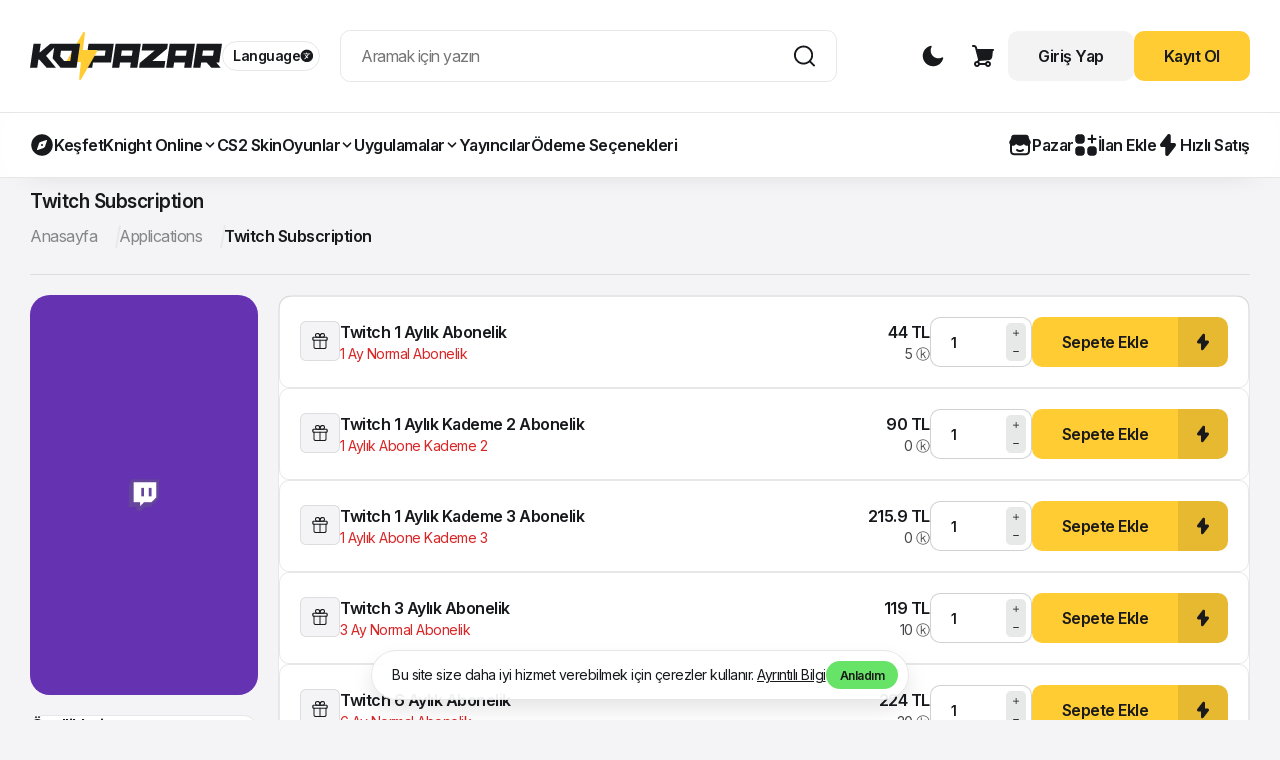

--- FILE ---
content_type: text/html; charset=UTF-8
request_url: https://www.kopazar.com/Twitch-abonelik
body_size: 89404
content:
<!DOCTYPE html>
                  
                
<html lang="tr">       
<head>         
	<title>Twitch Abonelik ve Bit Satın Al - 7/24 Satış Hemen Teslim</title>
	<meta charset="utf-8">

    <meta property="og:title" content="Twitch Abonelik ve Bit Satın Al - 7/24 Satış Hemen Teslim">
    <meta property="og:description" content="Twitch Abonelik Kredi kartsız abonelik al Twitch  bağış gönderme sistemi "bit" En Uygun Fiyatlarla Kopazar'da">
    <meta property="og:image" content="https://www.kopazar.com/assetss/images/ms-icon-144x144.png">   
    <meta property="og:url" content="https://www.kopazar.com/Twitch-abonelik">  
    <meta property="og:type" content="website">
    <meta property="og:locale" content="tr_TR">

    <meta name="description" content="Twitch Abonelik Kredi kartsız abonelik al Twitch  bağış gönderme sistemi "bit" En Uygun Fiyatlarla Kopazar'da" />
    <meta name="keywords" content="Twitch Subscription: Purchase Subscription Without a Credit Card, Twitch Donation System "Bits" at the Best Prices on Kopazar" />
	<meta name="viewport" content="initial-scale=1, width=device-width, maximum-scale=1, minimum-scale=1, user-scalable=no">
    <meta name="robots" content="index, follow" />
    <meta name="google" content="notranslate" />
    <meta name="twitter:title" content="Twitch Abonelik ve Bit Satın Al - 7/24 Satış Hemen Teslim">
    <meta name="twitter:description" content="Twitch Abonelik Kredi kartsız abonelik al Twitch  bağış gönderme sistemi "bit" En Uygun Fiyatlarla Kopazar'da">
    <meta name="twitter:image" content="https://www.kopazar.com/assetss/images/ms-icon-144x144.png">
    <meta name="twitter:site" content="@TWITTER" />
    <meta name="twitter:creator" content="@TWITTER" />
    <meta name="twitter:card" content="summary" />

	<meta name="msapplication-TileImage" content="https://www.kopazar.com/assetss/images/ms-icon-144x144.png">
	<meta name="msapplication-TileColor" content="hsl(var(--color-primary))">
	<meta name="theme-color" content="hsl(var(--color-primary))">

    <link href="https://www.kopazar.com/Twitch-abonelik" rel="canonical" />
    <link href="https://www.kopazar.com/Twitch-abonelik" rel="alternate" hreflang="tr" />
    <link href="https://www.kopazar.com/en/Twitch-abonelik" rel="alternate" hreflang="en" />

    <link rel="icon" type="image/png" href="https://kopazar.com/assetss/images/favicon-96x96.png" sizes="96x96" />
    <link rel="icon" type="image/svg+xml" href="https://kopazar.com/assetss/images/favicon.svg" />
    <link rel="shortcut icon" href="https://kopazar.com/assetss/images/favicon.ico" />
    <link href="https://www.kopazar.com/assetss/images/favicon-16x16.ico" sizes="16x16" rel="icon" type="image/x-icon"/>
    <link href="https://www.kopazar.com/assetss/images/favicon-48x48.ico" sizes="48x48" rel="icon" type="image/x-icon"/>
    <link rel="apple-touch-icon" sizes="180x180" href="https://kopazar.com/assetss/images/apple-touch-icon.png" />
    <meta name="apple-mobile-web-app-title" content="KoPazar" />

    
    
    <link href="https://fonts.googleapis.com/css2?family=Inter:ital,opsz,wght@0,14..32,100..900;1,14..32,100..900&family=Montserrat:ital,wght@0,100..900;1,100..900&display=swap" rel="stylesheet">

	<link href="https://www.kopazar.com/assetss/css/theme.css?v=222" rel="stylesheet">
	<link href="https://www.kopazar.com/assetss/css/grid.css" rel="stylesheet">
	<link href="https://www.kopazar.com/assetss/css/default.css?v=96" rel="stylesheet">
	<link href="https://www.kopazar.com/assetss/css/swiper-bundle.min.css" rel="stylesheet">

    
    <!-- Google Tag Manager -->
    <script>(function(w,d,s,l,i){w[l]=w[l]||[];w[l].push({'gtm.start':
    new Date().getTime(),event:'gtm.js'});var f=d.getElementsByTagName(s)[0],
    j=d.createElement(s),dl=l!='dataLayer'?'&l='+l:'';j.async=true;j.src=
    'https://www.googletagmanager.com/gtm.js?id='+i+dl;f.parentNode.insertBefore(j,f);
    })(window,document,'script','dataLayer','GTM-NW6J9GD');</script>
    <!-- End Google Tag Manager -->

    <!-- Meta Pixel Code -->
    <script>
        window.addEventListener('load', function() {
            !function(f,b,e,v,n,t,s)
            {if(f.fbq)return;n=f.fbq=function(){n.callMethod?
            n.callMethod.apply(n,arguments):n.queue.push(arguments)};
            if(!f._fbq)f._fbq=n;n.push=n;n.loaded=!0;n.version='2.0';
            n.queue=[];t=b.createElement(e);t.async=!0;
            t.src=v;s=b.getElementsByTagName(e)[0];
            s.parentNode.insertBefore(t,s)}(window, document,'script',
            'https://connect.facebook.net/en_US/fbevents.js');
            fbq('init', '3451714195063525');
            fbq('track', 'PageView');
        });
    </script>
    <noscript><img height="1" width="1" style="display:none"
    src="https://www.facebook.com/tr?id=3451714195063525&ev=PageView&noscript=1"
    /></noscript>
    <!-- End Meta Pixel Code -->
    
  
</head>


<body>
    <!-- Google Tag Manager (noscript) -->
    <noscript><iframe src="https://www.googletagmanager.com/ns.html?id=GTM-NW6J9GD" height="0" width="0" style="display:none;visibility:hidden"></iframe></noscript>
    <!-- End Google Tag Manager (noscript) -->  
	<div class="container-fluid header d-lg-block d-none">
		<div class="container">
			<div class="row align-items-center">

				<div class="col-xl-3 col-4">
					<div class="content-logo">
						<a href="/" class="logo">
							<svg width="200" height="50" viewBox="0 0 200 50" fill="currentColor" xmlns="http://www.w3.org/2000/svg">
								<path d="M188.906 37.2225L184.061 31.8752H178.305L177.517 37.2225H170.003L173.703 12.2657H200L197.088 31.875H194.149L198.577 37.2107L194.222 37.2223L188.906 37.2225ZM190.627 24.7455L191.435 19.3982H180.165L179.357 24.7455H190.627ZM160.591 37.2225L161.38 31.8752H150.109L149.321 37.2225H141.809L145.509 12.2657H171.806L168.105 37.2225H160.591ZM151.164 24.7455H162.434L163.241 19.3982H151.971L151.164 24.7455ZM104.246 37.2225L105.035 31.8752H93.7624L92.973 37.2225H85.4618L89.1622 12.2657H115.459L111.759 37.2225H104.246ZM94.8168 24.7455H106.087L106.894 19.3982H95.6243L94.8168 24.7455ZM57.2863 37.2225L60.9878 12.2659H87.2837L84.3718 31.8752H65.5892L64.8008 37.2225H57.2863ZM66.6408 24.7455H77.9103L78.7176 19.3982H67.4488L66.6408 24.7455ZM113.635 37.2225L114.387 32.1775L129.751 19.3966H116.285L117.337 12.2643H143.632L142.882 17.3084L127.515 30.0916H140.983L139.93 37.2214L113.635 37.2225Z"/>
								<path d="M69.9022 19.2537C69.8087 19.0925 69.6735 18.9585 69.5102 18.8653C69.3468 18.7721 69.1613 18.7231 68.9724 18.7232H54.9743L57.3209 1.16251C57.3452 0.927091 57.2883 0.690466 57.1594 0.490601C57.0304 0.290736 56.8368 0.139218 56.6096 0.0603579C56.3825 -0.0185022 56.1349 -0.0201311 55.9067 0.0557316C55.6785 0.131594 55.4829 0.28055 55.3512 0.4787L38.3278 29.6856C38.2286 29.8443 38.1744 30.0262 38.1707 30.2124C38.1669 30.3987 38.2139 30.5825 38.3066 30.745C38.3993 30.9075 38.5345 31.0427 38.6982 31.1367C38.8619 31.2308 39.0481 31.2803 39.2378 31.28H53.0271L51.1672 48.8673C51.1499 49.1018 51.2128 49.3353 51.3458 49.5308C51.4789 49.7263 51.6746 49.8726 51.9019 49.9465C52.1291 50.0204 52.375 50.0177 52.6006 49.9388C52.8261 49.8599 53.0184 49.7094 53.147 49.5111L69.8892 20.3065C69.9864 20.1478 70.0388 19.9666 70.0411 19.7815C70.0433 19.5964 69.9954 19.4146 69.9022 19.2537Z" fill="hsl(var(--color-yellow))"/>
								<path d="M31.4151 25.3895L32.3029 19.4197H43.5724L41.9764 30.1534H35.4869L31.4151 25.3895ZM21.1157 12.2643L10.3918 21.2086H9.88035L11.2141 12.2643H3.70033L0 37.307H7.5145L8.82823 28.3636H9.33991L17.4163 37.307H22.7313L27.0871 37.2954L16.7403 24.786L25.2212 16.3178L23.5317 27.371L31.9223 37.2954H48.438L52.1376 12.2643H21.1157Z"/>
							</svg>
						</a>
						<div class="content-lang pop">
                            <a href="javascript:;" class="content-lang-current">
                                <strong>Language</strong>
                                <svg xmlns="http://www.w3.org/2000/svg" viewBox="0 0 24 24" width="18" height="18" fill="none"><path fill-rule="evenodd" clip-rule="evenodd" d="M11.75 1C5.81294 1 1 5.81294 1 11.75C1 17.6871 5.81294 22.5 11.75 22.5C17.6871 22.5 22.5 17.6871 22.5 11.75C22.5 5.81294 17.6871 1 11.75 1ZM12 6.75C12 6.33579 11.6642 6 11.25 6C10.8358 6 10.5 6.33579 10.5 6.75V7.5H6.75C6.33579 7.5 6 7.83579 6 8.25C6 8.66421 6.33579 9 6.75 9H13.2443C12.8773 9.95351 12.2259 11.0882 11.4023 12.2341C10.9624 11.5977 10.6159 10.9759 10.4615 10.5128C10.3305 10.1199 9.90579 9.9075 9.51283 10.0385C9.11987 10.1695 8.9075 10.5942 9.03849 10.9872C9.29097 11.7446 9.84269 12.659 10.4455 13.4746C9.5781 14.5256 8.64174 15.4761 7.78148 16.1643C7.45803 16.4231 7.40559 16.8951 7.66435 17.2185C7.92311 17.542 8.39507 17.5944 8.71852 17.3357C9.60693 16.6249 10.5435 15.685 11.4139 14.6551C11.5529 14.8068 11.6914 14.9505 11.8275 15.0834C12.1787 15.4265 12.5583 15.7427 12.9146 15.9208C13.2851 16.1061 13.7356 15.9559 13.9208 15.5854C14.1061 15.2149 13.9559 14.7644 13.5854 14.5792C13.4417 14.5073 13.1963 14.3235 12.8756 14.0103C12.7104 13.849 12.5367 13.6646 12.3606 13.4641C12.4445 13.3516 12.5272 13.2388 12.6087 13.1257C13.5932 11.7583 14.4361 10.2841 14.8311 9H16.75C17.1642 9 17.5 8.66421 17.5 8.25C17.5 7.83579 17.1642 7.5 16.75 7.5H12V6.75Z" fill="currentColor" /></svg>
                            </a>
                            <div class="popover content-lang-list">
                                <div class="row">
                                                                        <div class="col-12">
                                        <a href="javascript:ChangeLang();">
                                            <strong>English</strong>
                                            <span>EN</span>
                                        </a>
                                    </div>
                                                                                                            <!--
                                    <div class="col-12">
                                        <a href="javascript:ChangeLang();">
                                            <strong>Español</strong>
                                            <span>ES</span>
                                        </a>
                                    </div>
                                    -->
                                </div>
                            </div>
						</div>
					</div>
				</div>
				<div class="col-xl-5 col-4" style="position: relative;">
					<label class="label-search" id="main-search">
						<input type="text" name="search_keyword" id="search_keyword" placeholder="Aramak için yazın" autocomplete="off"  class="input-search">
						<svg xmlns="http://www.w3.org/2000/svg" viewBox="0 0 24 24" width="24" height="24" fill="none"><path fill-rule="evenodd" clip-rule="evenodd" d="M16.7929 16.7929C17.1834 16.4024 17.8166 16.4024 18.2071 16.7929L22.7071 21.2929C23.0976 21.6834 23.0976 22.3166 22.7071 22.7071C22.3166 23.0976 21.6834 23.0976 21.2929 22.7071L16.7929 18.2071C16.4024 17.8166 16.4024 17.1834 16.7929 16.7929Z" fill="currentColor"/><path fill-rule="evenodd" clip-rule="evenodd" d="M1 11C1 5.47715 5.47715 1 11 1C16.5228 1 21 5.47715 21 11C21 16.5228 16.5228 21 11 21C5.47715 21 1 16.5228 1 11ZM11 3C6.58172 3 3 6.58172 3 11C3 15.4183 6.58172 19 11 19C15.4183 19 19 15.4183 19 11C19 6.58172 15.4183 3 11 3Z" fill="currentColor"/></svg>
					</label>
					<div class="label-search-result label-search-result-normal">
                        <script id="searchtpl" type="text/x-jsmart-tmpl">
                        <a href="javascript:;" class="label-search-close" onclick="toggle('main-search');"></a>
						<div class="card">
							<div class="card-body">
								<ul class="label-search-result-list">
                                    {if $searchList|count>0}
									<li>
										<span class="title-sub">Oyunlar</span>
									</li>
                                    {foreach $searchList as $search}
									<li>
										<a href="javascript:SiteSearchGo('{$search.search_keyword|replace:"'":"\\'"}','/{$search.search_link}');" class="d-flex align-items-center" style="gap: 1rem;">
											{if $search.search_img!=''}<img src="{if $search.search_imgremote=='0'}https://cdn.kopazar.com/{if $search.search_tablename === 'Epin'}epin/{/if}{/if}{$search.search_img}" width="50" height="50">{/if}
											<div class="d-flex flex-column">
												<strong>{$search.search_keyword}</strong>
												<span>{$search.search_tablename}</span>
											</div>
										</a>
									</li>
                                    {/foreach}
                                    {/if}
                                    {if $searchappList|count>0}
									<li>
										<span class="title-sub">Uygulamalar</span>
									</li>
                                    {foreach $searchappList as $searchapp}
                                    <li>
                                        <a href="javascript:SiteSearchGo('{$searchapp.search_keyword}','/{$searchapp.search_link}');" class="d-flex align-items-center" style="gap: 1rem;">
                                            <img src="https://cdn.kopazar.com/{$searchapp.search_img}" width="50" height="50">
                                            <div class="d-flex flex-column">
                                                <strong>{$searchapp.search_keyword}</strong>
                                                <span>{$searchapp.search_tablename}</span>
                                            </div>
                                        </a>
                                    </li>
                                    {/foreach}
                                    {/if}
								</ul>
							</div>
                            {if $searchpopularList|count>0}
							<div class="card-footer">
								<ul class="d-flex align-items-center" style="gap: 4rem;">
									<li>
										<span class="title-sub">{'POPÜLER'|lang}</span>
									</li>
                                    {foreach $searchpopularList as $searchpopular}
									<li>
										<a href="javascript:;" class="d-flex align-items-center" style="gap: 1rem;">
											<img src="https://www.kopazar.com/assetss/images/content/app/app-spotify.png?v=14" width="24" height="24">
											<span>Spotify</span>
										</a>
									</li>
                                    {/foreach}
								</ul>
							</div>
                            {/if}
						</div>
                        
                        </script>
					</div>
				</div>
				<div class="col-xl-4 col-4 d-flex justify-content-end align-items-center" style="gap: 1rem;">
                    <div class="switch-btn">
                        <input type="checkbox" id="mode" class="switch-btn d-none">
                        <label for="mode" class="icon switch-label">
                        	<svg xmlns="http://www.w3.org/2000/svg" viewBox="0 0 24 24" width="24" height="24" fill="none"><path d="M10.5163 2.04299C10.6958 2.27652 10.722 2.59348 10.5832 2.85329C9.99927 3.94693 9.66792 5.1961 9.66792 6.52489C9.66792 10.8367 13.1633 14.3321 17.4751 14.3321C18.8039 14.3321 20.0531 14.0008 21.1467 13.4168C21.4065 13.2781 21.7235 13.3043 21.957 13.4837C22.1906 13.6632 22.2974 13.9628 22.2302 14.2495C21.1556 18.835 17.0409 22.25 12.1269 22.25C6.39589 22.25 1.75 17.6041 1.75 11.8732C1.75 6.95909 5.16505 2.84448 9.7505 1.76982C10.0373 1.70261 10.3368 1.80947 10.5163 2.04299Z" fill="currentColor"/></svg>
                        	<svg xmlns="http://www.w3.org/2000/svg" viewBox="0 0 24 24" width="24" height="24" fill="none"><path d="M17.5 12C17.5 15.0376 15.0376 17.5 12 17.5C8.96243 17.5 6.5 15.0376 6.5 12C6.5 8.96243 8.96243 6.5 12 6.5C15.0376 6.5 17.5 8.96243 17.5 12Z" fill="currentColor"/><path fill-rule="evenodd" clip-rule="evenodd" d="M12 1C12.5523 1 13 1.44772 13 2V3.5C13 4.05228 12.5523 4.5 12 4.5C11.4477 4.5 11 4.05228 11 3.5V2C11 1.44772 11.4477 1 12 1ZM4.22149 4.22149C4.61202 3.83097 5.24518 3.83097 5.6357 4.22149L6.69636 5.28215C7.08689 5.67268 7.08689 6.30584 6.69636 6.69636C6.30584 7.08689 5.67268 7.08689 5.28215 6.69636L4.22149 5.6357C3.83097 5.24518 3.83097 4.61201 4.22149 4.22149ZM19.7784 4.2216C20.1689 4.61213 20.1689 5.24529 19.7784 5.63582L18.7177 6.69648C18.3272 7.087 17.694 7.087 17.3035 6.69648C16.913 6.30595 16.913 5.67279 17.3035 5.28226L18.3642 4.2216C18.7547 3.83108 19.3879 3.83108 19.7784 4.2216ZM1 12C1 11.4477 1.44772 11 2 11H3.5C4.05228 11 4.5 11.4477 4.5 12C4.5 12.5523 4.05228 13 3.5 13H2C1.44772 13 1 12.5523 1 12ZM19.5 12C19.5 11.4477 19.9477 11 20.5 11H22C22.5523 11 23 11.4477 23 12C23 12.5523 22.5523 13 22 13H20.5C19.9477 13 19.5 12.5523 19.5 12ZM17.303 17.3035C17.6936 16.913 18.3267 16.913 18.7172 17.3035L19.7779 18.3642C20.1684 18.7547 20.1684 19.3879 19.7779 19.7784C19.3874 20.1689 18.7542 20.1689 18.3637 19.7784L17.303 18.7177C16.9125 18.3272 16.9125 17.694 17.303 17.3035ZM6.69685 17.3036C7.08738 17.6942 7.08738 18.3273 6.69685 18.7178L5.63619 19.7785C5.24567 20.169 4.6125 20.169 4.22198 19.7785C3.83145 19.388 3.83145 18.7548 4.22198 18.3643L5.28264 17.3036C5.67316 16.9131 6.30633 16.9131 6.69685 17.3036ZM12 19.5C12.5523 19.5 13 19.9477 13 20.5V22C13 22.5523 12.5523 23 12 23C11.4477 23 11 22.5523 11 22V20.5C11 19.9477 11.4477 19.5 12 19.5Z" fill="currentColor"/></svg>
                        </label>
                    </div>
					                    <div class="icon-basket" style="position: relative;">
                        <a href="/basket" class="icon">
                            <svg xmlns="http://www.w3.org/2000/svg" viewBox="0 0 24 24" width="24" height="24" fill="currentColor">
                                <path fill-rule="evenodd" clip-rule="evenodd" d="M1 2C1 1.44772 1.44772 1 2 1L2.966 1C4.34908 1 5.58447 1.91637 5.93171 3.26571L6.37801 5L20.9853 5L20.9972 4.99991L21.0124 5L22 5C22.5523 5 23 5.44772 23 6C23 6.55228 22.5523 7 22 7H21.8951L21.3574 11.8393C21.2074 13.1897 20.9628 14.3613 20.1489 15.153C19.3351 15.9448 18.1572 16.157 16.8032 16.2699L8.65326 16.949C8.57487 17.0965 8.48358 17.2382 8.37979 17.3727L8.04559 17.8055C8.39513 18.1315 8.66671 18.54 8.82929 19H14.1707C14.5825 17.8348 15.6938 17 17 17C18.6569 17 20 18.3431 20 20C20 21.6569 18.6569 23 17 23C15.6938 23 14.5825 22.1652 14.1707 21H8.82929C8.41746 22.1652 7.30622 23 6 23C4.34315 23 3 21.6569 3 20C3 18.3431 4.34315 17 6 17C6.04639 17 6.09253 17.0011 6.1384 17.0031L6.79668 16.1505C6.98213 15.9102 7.04276 15.6082 6.97007 15.3257L3.99481 3.76415C3.88381 3.33282 3.47229 3 2.966 3L2 3C1.44772 3 1 2.55228 1 2ZM6 19C5.44772 19 5 19.4477 5 20C5 20.5523 5.44772 21 6 21C6.55228 21 7 20.5523 7 20C7 19.4477 6.55228 19 6 19ZM16 20C16 20.5523 16.4477 21 17 21C17.5523 21 18 20.5523 18 20C18 19.4477 17.5523 19 17 19C16.4477 19 16 19.4477 16 20Z"/>
                            </svg>
                                                    </a>
                    </div>

					<!-- user not logedin -->
					<a href="/login" class="btn">
						<strong>Giriş Yap</strong>
					</a>
					<a href="/register" class="btn btn-yellow">
						<strong>Kayıt Ol</strong>
					</a>
                    <!-- user not logedin -->
				</div>

			</div>
		</div>
	</div>

    <div class="container-fluid header-navbar backdrop d-lg-block d-none">
        <div class="container">
            <div class="row align-items-center">
                <div class="col-8">
                    <nav class="mainmenu">
                        <ul class="mainmenu-list">
                            <li>
                                <a href="/">
									<svg xmlns="http://www.w3.org/2000/svg" viewBox="0 0 24 24" width="24" height="24" fill="none"><path fill-rule="evenodd" clip-rule="evenodd" d="M1.25 12C1.25 6.06294 6.06294 1.25 12 1.25C17.9371 1.25 22.75 6.06294 22.75 12C22.75 17.9371 17.9371 22.75 12 22.75C6.06294 22.75 1.25 17.9371 1.25 12ZM12.4014 8.29796L15.3213 7.32465C16.2075 7.02924 16.6507 6.88153 16.8846 7.11544C17.1185 7.34935 16.9708 7.79246 16.6754 8.6787L15.702 11.5986C15.1986 13.1088 14.9469 13.8639 14.4054 14.4054C13.8639 14.9469 13.1088 15.1986 11.5986 15.702L8.67871 16.6753C7.79247 16.9708 7.34935 17.1185 7.11544 16.8846C6.88153 16.6507 7.02924 16.2075 7.32465 15.3213L8.29796 12.4014C8.80136 10.8912 9.05306 10.1361 9.59457 9.59457C10.1361 9.05306 10.8912 8.80136 12.4014 8.29796ZM12.708 11.292C13.0973 11.6813 13.0973 12.3124 12.708 12.7017L12.7017 12.708C12.3124 13.0973 11.6813 13.0973 11.292 12.708C10.9027 12.3187 10.9027 11.6876 11.292 11.2983L11.2983 11.292C11.6876 10.9027 12.3187 10.9027 12.708 11.292Z" fill="currentColor"/></svg>
                                    <strong>Keşfet</strong>
                                </a>
                            </li>
                            <li class="pop">
                                <a href="/knight-online">
                                    <strong>Knight Online</strong>
                                    <svg xmlns="http://www.w3.org/2000/svg" viewBox="0 0 24 24" width="14" height="14" fill="none"><path d="M5.99977 9.00005L11.9998 15L17.9998 9" stroke="currentColor" stroke-width="3" stroke-miterlimit="16" stroke-linecap="round" stroke-linejoin="round"></path></svg>
                                </a>
                                <div class="popover mainmenu-sub">
                                    <div class="row">
                                        <div class="col-12">
                                                                                        <ul>
                                                                                            </ul>
                                                                                        <ul>
                                                                                            </ul>
                                                                                        <ul>
                                                                                            </ul>
                                                                                        <ul>
                                                                                            </ul>
                                                                                        <ul>
                                                                                            </ul>
                                                                                        <ul>
                                                                                            </ul>
                                                                                        <ul>
                                                                                            </ul>
                                                                                        <ul>
                                                                                            </ul>
                                                                                        <ul>
                                                                                            </ul>
                                                                                        <ul>
                                                                                            </ul>
                                                                                        <ul>
                                                                                            </ul>
                                                                                        <ul>
                                                                                            </ul>
                                                                                        <ul>
                                                                                            </ul>
                                                                                        <ul>
                                                                                            </ul>
                                                                                        <ul>
                                                                                            </ul>
                                                                                        <ul>
                                                                                            </ul>
                                                                                        <ul>
                                                                                            </ul>
                                                                                        <ul>
                                                                                            </ul>
                                                                                        <ul>
                                                                                            </ul>
                                                                                        <ul>
                                                                                            </ul>
                                                                                        <ul>
                                                                                            </ul>
                                                                                        <ul>
                                                                                            </ul>
                                                                                        <ul>
                                                                                            </ul>
                                                                                        <ul>
                                                                                            </ul>
                                                                                        <ul>
                                                                                            </ul>
                                                                                        <ul>
                                                                                            </ul>
                                                                                        <ul>
                                                                                            </ul>
                                                                                        <ul>
                                                                                            </ul>
                                                                                        <ul>
                                                                                            </ul>
                                                                                        <ul>
                                                                                            </ul>
                                                                                        <ul>
                                                                                            </ul>
                                                                                        <ul>
                                                                                            </ul>
                                                                                        <ul>
                                                                                            </ul>
                                                                                        <ul>
                                                                                            </ul>
                                                                                        <ul>
                                                                                            </ul>
                                                                                        <ul>
                                                                                            </ul>
                                                                                        <ul>
                                                                                            </ul>
                                                                                        <ul>
                                                                                            </ul>
                                                                                        <ul>
                                                                                            </ul>
                                                                                        <ul>
                                                                                            </ul>
                                                                                        <ul>
                                                                                            </ul>
                                                                                        <ul>
                                                                                            </ul>
                                                                                        <ul>
                                                                                            </ul>
                                                                                        <ul>
                                                                                            </ul>
                                                                                        <ul>
                                                                                            </ul>
                                                                                        <ul>
                                                                                            </ul>
                                                                                        <ul>
                                                                                            </ul>
                                                                                        <ul>
                                                                                            </ul>
                                                                                        <ul>
                                                                                            </ul>
                                                                                        <ul>
                                                                                            </ul>
                                                                                        <ul>
                                                                                            </ul>
                                                                                        <ul>
                                                                                            </ul>
                                                                                        <ul>
                                                                                            </ul>
                                                                                        <ul>
                                                                                            </ul>
                                                                                        <ul>
                                                                                            </ul>
                                                                                        <ul>
                                                                                            </ul>
                                                                                        <ul>
                                                                                            </ul>
                                                                                        <ul>
                                                                                            </ul>
                                                                                        <ul>
                                                                                                <li>
                                                    <a href="/knight-online-gold-bar" title="Knight Gold Bar">
                                                        <span>Knight Gold Bar</span>
                                                    </a>
                                                </li>
                                                                                            </ul>
                                                                                        <ul>
                                                                                                <li>
                                                    <a href="/knight-online-cash" title="Knight Cash">
                                                        <span>Knight Cash</span>
                                                    </a>
                                                </li>
                                                                                            </ul>
                                                                                        <ul>
                                                                                                <li>
                                                    <a href="/knight-online-premium" title="Knight Premium">
                                                        <span>Knight Premium</span>
                                                    </a>
                                                </li>
                                                                                            </ul>
                                                                                        <ul>
                                                                                                <li>
                                                    <a href="/knight-online-item" title="Knight Item">
                                                        <span>Knight Item</span>
                                                    </a>
                                                </li>
                                                                                            </ul>
                                                                                        <ul>
                                                                                                <li>
                                                    <a href="/knight-online-cypher-ring" title="Knight Char/Ring">
                                                        <span>Knight Char/Ring</span>
                                                    </a>
                                                </li>
                                                                                            </ul>
                                                                                        <ul>
                                                                                            </ul>
                                                                                        <ul>
                                                                                            </ul>
                                                                                        <ul>
                                                                                            </ul>
                                                                                        <ul>
                                                                                            </ul>
                                                                                        <ul>
                                                                                            </ul>
                                                                                        <ul>
                                                                                            </ul>
                                                                                        <ul>
                                                                                            </ul>
                                                                                        <ul>
                                                                                            </ul>
                                                                                        <ul>
                                                                                            </ul>
                                                                                        <ul>
                                                                                            </ul>
                                                                                        <ul>
                                                                                            </ul>
                                                                                        <ul>
                                                                                            </ul>
                                                                                        <ul>
                                                                                            </ul>
                                                                                        <ul>
                                                                                            </ul>
                                                                                        <ul>
                                                                                            </ul>
                                                                                        <ul>
                                                                                            </ul>
                                                                                        <ul>
                                                                                            </ul>
                                                                                        <ul>
                                                                                            </ul>
                                                                                        <ul>
                                                                                            </ul>
                                                                                        <ul>
                                                                                            </ul>
                                                                                        <ul>
                                                                                            </ul>
                                                                                        <ul>
                                                                                            </ul>
                                                                                        <ul>
                                                                                            </ul>
                                                                                        <ul>
                                                                                            </ul>
                                                                                        <ul>
                                                                                            </ul>
                                                                                        <ul>
                                                                                            </ul>
                                                                                    </div>
                                    </div>
                                </div>
                            </li>
                            <li >
                                <a href="/cs2/skin">
                                    <strong>CS2 Skin</strong>
                                </a>
                                                            </li>
                            <li class="pop">
                                <a href="/games">
                                    <strong>Oyunlar</strong>
                                    <svg xmlns="http://www.w3.org/2000/svg" viewBox="0 0 24 24" width="14" height="14" fill="none"><path d="M5.99977 9.00005L11.9998 15L17.9998 9" stroke="currentColor" stroke-width="3" stroke-miterlimit="16" stroke-linecap="round" stroke-linejoin="round"></path></svg>
                                </a>
                                <div class="popover mainmenu-sub">
                                    <div class="row"> 
                                        <div class="col-12">
                                                                                        <ul>
    	                                                                                    </ul>
                                        	                                            <ul>
    	                                                                                    </ul>
                                        	                                            <ul>
    	                                                                                    </ul>
                                        	                                            <ul>
    	                                                                                    </ul>
                                        	                                            <ul>
    	                                                                                    </ul>
                                        	                                            <ul>
    	                                                                                    </ul>
                                        	                                            <ul>
    	                                                                                    </ul>
                                        	                                            <ul>
    	                                                                                    </ul>
                                        	                                            <ul>
    	                                                                                    </ul>
                                        	                                            <ul>
    	                                                                                    </ul>
                                        	                                            <ul>
    	                                                                                    </ul>
                                        	                                            <ul>
    	                                                                                    </ul>
                                        	                                            <ul>
    	                                                                                    </ul>
                                        	                                            <ul>
    	                                                                                    </ul>
                                        	                                            <ul>
    	                                                                                    </ul>
                                        	                                            <ul>
    	                                                                                    </ul>
                                        	                                            <ul>
    	                                                                                    </ul>
                                        	                                            <ul>
    	                                                                                    </ul>
                                        	                                            <ul>
    	                                                                                    </ul>
                                        	                                            <ul>
    	                                                                                    </ul>
                                        	                                            <ul>
    	                                                                                    </ul>
                                        	                                            <ul>
    	                                                                                    </ul>
                                        	                                            <ul>
    	                                                                                    </ul>
                                        	                                            <ul>
    	                                                                                    </ul>
                                        	                                            <ul>
    	                                                                                    </ul>
                                        	                                            <ul>
    	                                                                                    </ul>
                                        	                                            <ul>
    	                                                                                    </ul>
                                        	                                            <ul>
    	                                                                                    </ul>
                                        	                                            <ul>
    	                                                                                    </ul>
                                        	                                            <ul>
    	                                                                                    </ul>
                                        	                                            <ul>
    	                                                                                    </ul>
                                        	                                            <ul>
    	                                                                                    </ul>
                                        	                                            <ul>
    	                                                                                    </ul>
                                        	                                            <ul>
    	                                                                                    </ul>
                                        	                                            <ul>
    	                                                                                    </ul>
                                        	                                            <ul>
    	                                                                                    </ul>
                                        	                                            <ul>
    	                                                                                    </ul>
                                        	                                            <ul>
    	                                                                                    </ul>
                                        	                                            <ul>
    	                                                                                    </ul>
                                        	                                            <ul>
    	                                                                                    </ul>
                                        	                                            <ul>
    	                                                                                    </ul>
                                        	                                            <ul>
    	                                                                                    </ul>
                                        	                                            <ul>
    	                                                                                    </ul>
                                        	                                            <ul>
    	                                                                                    </ul>
                                        	                                            <ul>
    	                                                                                    </ul>
                                        	                                            <ul>
    	                                                                                    </ul>
                                        	                                            <ul>
    	                                                                                    </ul>
                                        	                                            <ul>
    	                                                                                    </ul>
                                        	                                            <ul>
    	                                                                                    </ul>
                                        	                                            <ul>
    	                                                                                    </ul>
                                        	                                            <ul>
    	                                                                                    </ul>
                                        	                                            <ul>
    	                                                                                    </ul>
                                        	                                            <ul>
    	                                                                                    </ul>
                                        	                                            <ul>
    	                                                                                    </ul>
                                        	                                            <ul>
    	                                                                                    </ul>
                                        	                                            <ul>
    	                                                                                    </ul>
                                        	                                            <ul>
    	                                                                                    </ul>
                                        	                                            <ul>
    	                                                                                    </ul>
                                        	                                            <ul>
    	                                                                                    </ul>
                                        	                                            <ul>
    	                                                                                    </ul>
                                        	                                            <ul>
    	                                                                                    </ul>
                                        	                                            <ul>
    	                                                                                    </ul>
                                        	                                            <ul>
    	                                                                                    </ul>
                                        	                                            <ul>
    	                                                                                    </ul>
                                        	                                            <ul>
    	                                                                                    </ul>
                                        	                                            <ul>
    	                                                                                    </ul>
                                        	                                            <ul>
    	                                                                                    </ul>
                                        	                                            <ul>
    	                                                                                    </ul>
                                        	                                            <ul>
    	                                                                                    </ul>
                                        	                                            <ul>
    	                                                                                    </ul>
                                        	                                            <ul>
    	                                                                                    </ul>
                                        	                                            <ul>
    	                                                                                    </ul>
                                        	                                            <ul>
    	                                                                                    </ul>
                                        	                                            <ul>
    	                                                                                    </ul>
                                        	                                            <ul>
    	                                                                                    </ul>
                                        	                                            <ul>
    	                                                                                    </ul>
                                        	                                            <ul>
    	                                                                                    </ul>
                                        	                                            <ul>
    	                                                                                    </ul>
                                        	                                            <ul>
    	                                                                                    </ul>
                                        	                                            <ul>
    	                                                                                    </ul>
                                        	                                            <ul>
    	                                                                                    </ul>
                                        	                                            <ul>
    	                                                                                    </ul>
                                        	                                            <ul>
    	                                                                                        <li>
                                                	<a href="/games" title="Tüm Oyunlar">
                                                        <span>Tüm Oyunlar</span>
                                                    </a>
                                                </li>
                                            	                                            </ul>
                                        	                                            <ul>
    	                                                                                        <li>
                                                	<a href="/league-of-legends-riot-point" title="LoL Riot Points">
                                                        <span>LoL Riot Points</span>
                                                    </a>
                                                </li>
                                            	                                            </ul>
                                        	                                            <ul>
    	                                                                                        <li>
                                                	<a href="/valorant-points" title="Valorant VP">
                                                        <span>Valorant VP</span>
                                                    </a>
                                                </li>
                                            	                                            </ul>
                                        	                                            <ul>
    	                                                                                        <li>
                                                	<a href="/zula-altin" title="Zula Altın">
                                                        <span>Zula Altın</span>
                                                    </a>
                                                </li>
                                            	                                            </ul>
                                        	                                            <ul>
    	                                                                                        <li>
                                                	<a href="/metin2-yang" title="Metin2 Yang">
                                                        <span>Metin2 Yang</span>
                                                    </a>
                                                </li>
                                            	                                            </ul>
                                        	                                            <ul>
    	                                                                                        <li>
                                                	<a href="/pubg-mobile-uc" title="PUBG Mobile UC">
                                                        <span>PUBG Mobile UC</span>
                                                    </a>
                                                </li>
                                            	                                            </ul>
                                        	                                            <ul>
    	                                                                                        <li>
                                                	<a href="/cs2/skin" title="CS 2 Skin">
                                                        <span>CS 2 Skin</span>
                                                    </a>
                                                </li>
                                            	                                            </ul>
                                        	                                        </div>
                                    </div>
                                </div>
                            </li>
                            <li class="pop">
                                <a href="/apps">
                                    <strong>Uygulamalar</strong>
                                    <svg xmlns="http://www.w3.org/2000/svg" viewBox="0 0 24 24" width="14" height="14" fill="none"><path d="M5.99977 9.00005L11.9998 15L17.9998 9" stroke="currentColor" stroke-width="3" stroke-miterlimit="16" stroke-linecap="round" stroke-linejoin="round"></path></svg>
                                </a>
                                <div class="popover mainmenu-sub">
                                    <div class="row"> 
                                        <div class="col-12">
                                                                                <ul>
                                        	                                        </ul>
                                                                                <ul>
                                        	                                        </ul>
                                                                                <ul>
                                        	                                        </ul>
                                                                                <ul>
                                        	                                        </ul>
                                                                                <ul>
                                        	                                        </ul>
                                                                                <ul>
                                        	                                        </ul>
                                                                                <ul>
                                        	                                        </ul>
                                                                                <ul>
                                        	                                        </ul>
                                                                                <ul>
                                        	                                        </ul>
                                                                                <ul>
                                        	                                        </ul>
                                                                                <ul>
                                        	                                        </ul>
                                                                                <ul>
                                        	                                        </ul>
                                                                                <ul>
                                        	                                        </ul>
                                                                                <ul>
                                        	                                        </ul>
                                                                                <ul>
                                        	                                        </ul>
                                                                                <ul>
                                        	                                        </ul>
                                                                                <ul>
                                        	                                        </ul>
                                                                                <ul>
                                        	                                        </ul>
                                                                                <ul>
                                        	                                        </ul>
                                                                                <ul>
                                        	                                        </ul>
                                                                                <ul>
                                        	                                        </ul>
                                                                                <ul>
                                        	                                        </ul>
                                                                                <ul>
                                        	                                        </ul>
                                                                                <ul>
                                        	                                        </ul>
                                                                                <ul>
                                        	                                        </ul>
                                                                                <ul>
                                        	                                        </ul>
                                                                                <ul>
                                        	                                        </ul>
                                                                                <ul>
                                        	                                        </ul>
                                                                                <ul>
                                        	                                        </ul>
                                                                                <ul>
                                        	                                        </ul>
                                                                                <ul>
                                        	                                        </ul>
                                                                                <ul>
                                        	                                        </ul>
                                                                                <ul>
                                        	                                        </ul>
                                                                                <ul>
                                        	                                        </ul>
                                                                                <ul>
                                        	                                        </ul>
                                                                                <ul>
                                        	                                        </ul>
                                                                                <ul>
                                        	                                        </ul>
                                                                                <ul>
                                        	                                        </ul>
                                                                                <ul>
                                        	                                        </ul>
                                                                                <ul>
                                        	                                        </ul>
                                                                                <ul>
                                        	                                        </ul>
                                                                                <ul>
                                        	                                        </ul>
                                                                                <ul>
                                        	                                        </ul>
                                                                                <ul>
                                        	                                        </ul>
                                                                                <ul>
                                        	                                        </ul>
                                                                                <ul>
                                        	                                        </ul>
                                                                                <ul>
                                        	                                        </ul>
                                                                                <ul>
                                        	                                        </ul>
                                                                                <ul>
                                        	                                        </ul>
                                                                                <ul>
                                        	                                        </ul>
                                                                                <ul>
                                        	                                        </ul>
                                                                                <ul>
                                        	                                        </ul>
                                                                                <ul>
                                        	                                        </ul>
                                                                                <ul>
                                        	                                        </ul>
                                                                                <ul>
                                        	                                        </ul>
                                                                                <ul>
                                        	                                        </ul>
                                                                                <ul>
                                        	                                        </ul>
                                                                                <ul>
                                        	                                        </ul>
                                                                                <ul>
                                        	                                        </ul>
                                                                                <ul>
                                        	                                        </ul>
                                                                                <ul>
                                        	                                        </ul>
                                                                                <ul>
                                        	                                        </ul>
                                                                                <ul>
                                        	                                        </ul>
                                                                                <ul>
                                        	                                        </ul>
                                                                                <ul>
                                        	                                            <li>
                                            	<a href="/netflix-hediye-karti" title="Netflix">
                                                    <span>Netflix</span>
                                                </a>
                                            </li>
                                        	                                        </ul>
                                                                                <ul>
                                        	                                            <li>
                                            	<a href="/steam-cuzdan-kodu" title="Steam Cüzdan Kodu">
                                                    <span>Steam Cüzdan Kodu</span>
                                                </a>
                                            </li>
                                        	                                        </ul>
                                                                                <ul>
                                        	                                            <li>
                                            	<a href="/google-play-gift-card" title="Google Play Hediye Kodu">
                                                    <span>Google Play Hediye Kodu</span>
                                                </a>
                                            </li>
                                        	                                        </ul>
                                                                                <ul>
                                        	                                            <li>
                                            	<a href="/app-store-gift-card" title="App Store Hediye Kodu">
                                                    <span>App Store Hediye Kodu</span>
                                                </a>
                                            </li>
                                        	                                        </ul>
                                                                                <ul>
                                        	                                        </ul>
                                                                                <ul>
                                        	                                        </ul>
                                                                                <ul>
                                        	                                        </ul>
                                                                                <ul>
                                        	                                        </ul>
                                                                                <ul>
                                        	                                        </ul>
                                                                                <ul>
                                        	                                        </ul>
                                                                                <ul>
                                        	                                        </ul>
                                                                                <ul>
                                        	                                        </ul>
                                                                                <ul>
                                        	                                        </ul>
                                                                                <ul>
                                        	                                        </ul>
                                                                                <ul>
                                        	                                        </ul>
                                                                                <ul>
                                        	                                        </ul>
                                                                                <ul>
                                        	                                        </ul>
                                                                                <ul>
                                        	                                        </ul>
                                                                                <ul>
                                        	                                        </ul>
                                                                                <ul>
                                        	                                        </ul>
                                                                                <ul>
                                        	                                        </ul>
                                                                                <ul>
                                        	                                        </ul>
                                                                                <ul>
                                        	                                        </ul>
                                                                                <ul>
                                        	                                        </ul>
                                                                                <ul>
                                        	                                        </ul>
                                                                                </div>
                                    </div>
                                </div>
                            </li>                            
                            <li>
                                <a href="/streamers">
                                    <strong>Yayıncılar</strong>
                                </a>
                            </li>
                            <li>
                                <a href="/payment-options">
                                    <strong>Ödeme Seçenekleri</strong>
                                </a>
                            </li>
                        </ul>
                    </nav>
                </div>
                <div class="col-4 d-flex justify-content-end">
                    <nav class="mainmenu">
                        <ul class="mainmenu-list">
                            <li>
                                <a href="/pazar">
                                    <svg xmlns="http://www.w3.org/2000/svg" viewBox="0 0 24 24" width="24" height="24" fill="currentColor"><path fill-rule="evenodd" clip-rule="evenodd" d="M3 9.75C3.55229 9.75 4 10.1977 4 10.75V15.25C4 16.6925 4.00213 17.6737 4.10092 18.4086C4.19585 19.1146 4.36322 19.4416 4.58579 19.6642C4.80836 19.8868 5.13538 20.0542 5.84143 20.1491C6.57625 20.2479 7.55752 20.25 9 20.25H15C16.4425 20.25 17.4238 20.2479 18.1586 20.1491C18.8646 20.0542 19.1916 19.8868 19.4142 19.6642C19.6368 19.4416 19.8042 19.1146 19.8991 18.4086C19.9979 17.6737 20 16.6925 20 15.25V10.75C20 10.1977 20.4477 9.75 21 9.75C21.5523 9.75 22 10.1977 22 10.75V15.3205C22 16.6747 22.0001 17.7913 21.8813 18.6751C21.7565 19.6029 21.4845 20.4223 20.8284 21.0784C20.1723 21.7345 19.3529 22.0065 18.4251 22.1312C17.5413 22.2501 16.4247 22.25 15.0706 22.25H8.92943C7.57531 22.25 6.4587 22.2501 5.57494 22.1312C4.64711 22.0065 3.82768 21.7345 3.17158 21.0784C2.51547 20.4223 2.2435 19.6029 2.11875 18.6751C1.99994 17.7913 1.99997 16.6747 2 15.3206L2 10.75C2 10.1977 2.44772 9.75 3 9.75Z" /><path fill-rule="evenodd" clip-rule="evenodd" d="M8.25214 16.3362C8.61876 15.9231 9.25081 15.8855 9.66385 16.2521C10.1297 16.6656 10.9662 17 12 17C13.0338 17 13.8704 16.6656 14.3362 16.2521C14.7492 15.8855 15.3813 15.9231 15.7479 16.3362C16.1145 16.7492 16.0769 17.3813 15.6639 17.7479C14.7615 18.5489 13.4197 19 12 19C10.5803 19 9.23856 18.5489 8.33617 17.7479C7.92313 17.3813 7.88551 16.7492 8.25214 16.3362Z" /><path d="M3.19143 4.45934C3.19143 2.95786 4.41603 1.75 5.91512 1.75H18.0849C19.584 1.75 20.8086 2.95786 20.8086 4.45934C20.8086 5.00972 20.9532 5.55089 21.2287 6.02939L22.2149 7.74274C22.4737 8.19195 22.6839 8.55669 22.7347 9.16669C22.7553 9.41456 22.7576 9.62312 22.726 9.82441C22.6958 10.0172 22.6381 10.1717 22.5956 10.2854L22.5894 10.3023C22.0565 11.7329 20.6723 12.75 19.0513 12.75C17.695 12.75 16.5023 12.037 15.8374 10.9644C14.9338 12.0575 13.5446 12.75 12 12.75C10.4554 12.75 9.06617 12.0575 8.16259 10.9644C7.49773 12.037 6.30506 12.75 4.94875 12.75C3.32768 12.75 1.94355 11.7329 1.41065 10.3022L1.40436 10.2854C1.3619 10.1717 1.30421 10.0172 1.27397 9.82441C1.2424 9.62312 1.24469 9.41457 1.26533 9.16669C1.31613 8.55668 1.52628 8.19195 1.78509 7.74274L2.77133 6.02939C3.04677 5.55089 3.19143 5.00972 3.19143 4.45934Z"/></svg>
                                    <strong>Pazar</strong>
                                </a>
                            </li>
                            <li>
                                <a href="/item-add">
                                    <svg xmlns="http://www.w3.org/2000/svg" viewBox="0 0 24 24" width="24" height="24" fill="none"><path d="M18.0314 13.25C18.7048 13.25 19.2555 13.25 19.7031 13.2866C20.1663 13.3244 20.5847 13.4051 20.9755 13.6042C21.587 13.9158 22.0842 14.413 22.3958 15.0245C22.5949 15.4153 22.6756 15.8337 22.7134 16.2969C22.75 16.7445 22.75 17.2952 22.75 17.9685V17.9686V18.0314V18.0315C22.75 18.7048 22.75 19.2555 22.7134 19.7031C22.6756 20.1663 22.5949 20.5847 22.3958 20.9755C22.0842 21.587 21.587 22.0842 20.9755 22.3958C20.5847 22.5949 20.1663 22.6756 19.7031 22.7134C19.2555 22.75 18.7048 22.75 18.0315 22.75H18.0314H17.9686H17.9685C17.2952 22.75 16.7445 22.75 16.2969 22.7134C15.8337 22.6756 15.4153 22.5949 15.0245 22.3958C14.413 22.0842 13.9158 21.587 13.6042 20.9755C13.4051 20.5847 13.3244 20.1663 13.2866 19.7031C13.25 19.2555 13.25 18.7048 13.25 18.0314V18.0314V17.9686V17.9686C13.25 17.2952 13.25 16.7445 13.2866 16.2969C13.3244 15.8337 13.4051 15.4153 13.6042 15.0245C13.9158 14.413 14.413 13.9158 15.0245 13.6042C15.4153 13.4051 15.8337 13.3244 16.2969 13.2866C16.7445 13.25 17.2952 13.25 17.9686 13.25H17.9686H18.0314H18.0314Z" fill="currentColor"/><path d="M6.03143 13.25C6.7048 13.25 7.25551 13.25 7.70307 13.2866C8.16633 13.3244 8.58473 13.4051 8.97547 13.6042C9.587 13.9158 10.0842 14.413 10.3958 15.0245C10.5949 15.4153 10.6756 15.8337 10.7134 16.2969C10.75 16.7445 10.75 17.2952 10.75 17.9685V17.9686V18.0314V18.0315C10.75 18.7048 10.75 19.2555 10.7134 19.7031C10.6756 20.1663 10.5949 20.5847 10.3958 20.9755C10.0842 21.587 9.587 22.0842 8.97547 22.3958C8.58473 22.5949 8.16633 22.6756 7.70307 22.7134C7.25552 22.75 6.70482 22.75 6.03147 22.75H6.03144H5.96856H5.96853C5.29518 22.75 4.74448 22.75 4.29693 22.7134C3.83367 22.6756 3.41527 22.5949 3.02453 22.3958C2.413 22.0842 1.91582 21.587 1.60423 20.9755C1.40514 20.5847 1.3244 20.1663 1.28655 19.7031C1.24998 19.2555 1.24999 18.7048 1.25 18.0314V18.0314V17.9686V17.9686C1.24999 17.2952 1.24998 16.7445 1.28655 16.2969C1.3244 15.8337 1.40514 15.4153 1.60423 15.0245C1.91582 14.413 2.413 13.9158 3.02453 13.6042C3.41527 13.4051 3.83367 13.3244 4.29693 13.2866C4.74449 13.25 5.2952 13.25 5.96857 13.25H5.96858H6.03142H6.03143Z" fill="currentColor"/><path d="M6.03143 1.25C6.7048 1.24999 7.25551 1.24998 7.70307 1.28655C8.16633 1.3244 8.58473 1.40514 8.97547 1.60423C9.587 1.91582 10.0842 2.413 10.3958 3.02453C10.5949 3.41527 10.6756 3.83367 10.7134 4.29693C10.75 4.74448 10.75 5.29518 10.75 5.96853V5.96856V6.03144V6.03147C10.75 6.70482 10.75 7.25552 10.7134 7.70307C10.6756 8.16633 10.5949 8.58473 10.3958 8.97547C10.0842 9.587 9.587 10.0842 8.97547 10.3958C8.58473 10.5949 8.16633 10.6756 7.70307 10.7134C7.25552 10.75 6.70482 10.75 6.03147 10.75H6.03144H5.96856H5.96853C5.29518 10.75 4.74448 10.75 4.29693 10.7134C3.83367 10.6756 3.41527 10.5949 3.02453 10.3958C2.413 10.0842 1.91582 9.587 1.60423 8.97547C1.40514 8.58473 1.3244 8.16633 1.28655 7.70307C1.24998 7.25551 1.24999 6.7048 1.25 6.03143V6.03142V5.96858V5.96857C1.24999 5.2952 1.24998 4.74449 1.28655 4.29693C1.3244 3.83367 1.40514 3.41527 1.60423 3.02453C1.91582 2.413 2.413 1.91582 3.02453 1.60423C3.41527 1.40514 3.83367 1.3244 4.29693 1.28655C4.74449 1.24998 5.2952 1.24999 5.96857 1.25H5.96858H6.03142H6.03143Z" fill="currentColor"/><path fill-rule="evenodd" clip-rule="evenodd" d="M18 1.5C18.5523 1.5 19 1.94772 19 2.5V5L21.5 5C22.0523 5 22.5 5.44772 22.5 6C22.5 6.55228 22.0523 7 21.5 7H19V9.5C19 10.0523 18.5523 10.5 18 10.5C17.4477 10.5 17 10.0523 17 9.5V7H14.5C13.9477 7 13.5 6.55228 13.5 6C13.5 5.44771 13.9477 5 14.5 5L17 5V2.5C17 1.94772 17.4477 1.5 18 1.5Z" fill="currentColor"/></svg>
                                    <strong>İlan Ekle</strong>
                                </a>
                            </li>
                            <li>
                                <a href="/item-add-quick">
									<svg xmlns="http://www.w3.org/2000/svg" viewBox="0 0 24 24" width="24" height="24" fill="currentColor"><path d="M13.6076 1.14723C14.3143 1.44842 14.7969 2.16259 14.7969 3.01681L14.7976 9.78474C14.7976 9.89519 14.8871 9.98472 14.9976 9.98472H18.0993C18.9851 9.98472 19.5954 10.5826 19.8466 11.2101C20.0974 11.8369 20.0636 12.642 19.5628 13.2849L12.5645 22.2678C12.0032 22.9883 11.1205 23.1629 10.3917 22.8523C9.68508 22.5511 9.20248 21.8369 9.20248 20.9827L9.20181 14.2148C9.2018 14.1043 9.11226 14.0148 9.00181 14.0148H5.90003C5.01422 14.0148 4.40394 13.4169 4.1528 12.7894C3.90193 12.1626 3.93574 11.3575 4.43658 10.7146L11.4348 1.73169C11.9962 1.01115 12.8788 0.83658 13.6076 1.14723Z"/></svg>
                                    <strong>Hızlı Satış</strong>
                                </a>
                            </li>
                        </ul>
                    </nav>
                </div>
            </div>
        </div>
    </div>

	<div class="container-fluid header-mobile backdrop d-lg-none d-block">
		<div class="container">
			<div class="row">
				<div class="col-12">
					<div class="row">
						<div class="col-3">
							<a href="javascript:;" class="icon" onclick="toggle('mobilemenu');">
								<svg xmlns="http://www.w3.org/2000/svg" viewBox="0 0 24 24" width="24" height="24" fill="none"><path fill-rule="evenodd" clip-rule="evenodd" d="M3 5C3 4.44772 3.44772 4 4 4L16 4C16.5523 4 17 4.44772 17 5C17 5.55229 16.5523 6 16 6L4 6C3.44772 6 3 5.55228 3 5Z" fill="currentColor"/><path fill-rule="evenodd" clip-rule="evenodd" d="M3 12C3 11.4477 3.44772 11 4 11L20 11C20.5523 11 21 11.4477 21 12C21 12.5523 20.5523 13 20 13L4 13C3.44772 13 3 12.5523 3 12Z" fill="currentColor"/><path fill-rule="evenodd" clip-rule="evenodd" d="M3 19C3 18.4477 3.44772 18 4 18L12 18C12.5523 18 13 18.4477 13 19C13 19.5523 12.5523 20 12 20L4 20C3.44772 20 3 19.5523 3 19Z" fill="currentColor"/></svg>
							</a>
						</div>
						<div class="col-9 d-flex justify-content-end" style="gap: 1rem;">

                            							<div class="icon-basket" style="position: relative;">
								<a href="/basket" class="icon">
									<svg xmlns="http://www.w3.org/2000/svg" viewBox="0 0 24 24" width="24" height="24" fill="currentColor"><path fill-rule="evenodd" clip-rule="evenodd" d="M1 2C1 1.44772 1.44772 1 2 1L2.966 1C4.34908 1 5.58447 1.91637 5.93171 3.26571L6.37801 5L20.9853 5L20.9972 4.99991L21.0124 5L22 5C22.5523 5 23 5.44772 23 6C23 6.55228 22.5523 7 22 7H21.8951L21.3574 11.8393C21.2074 13.1897 20.9628 14.3613 20.1489 15.153C19.3351 15.9448 18.1572 16.157 16.8032 16.2699L8.65326 16.949C8.57487 17.0965 8.48358 17.2382 8.37979 17.3727L8.04559 17.8055C8.39513 18.1315 8.66671 18.54 8.82929 19H14.1707C14.5825 17.8348 15.6938 17 17 17C18.6569 17 20 18.3431 20 20C20 21.6569 18.6569 23 17 23C15.6938 23 14.5825 22.1652 14.1707 21H8.82929C8.41746 22.1652 7.30622 23 6 23C4.34315 23 3 21.6569 3 20C3 18.3431 4.34315 17 6 17C6.04639 17 6.09253 17.0011 6.1384 17.0031L6.79668 16.1505C6.98213 15.9102 7.04276 15.6082 6.97007 15.3257L3.99481 3.76415C3.88381 3.33282 3.47229 3 2.966 3L2 3C1.44772 3 1 2.55228 1 2ZM6 19C5.44772 19 5 19.4477 5 20C5 20.5523 5.44772 21 6 21C6.55228 21 7 20.5523 7 20C7 19.4477 6.55228 19 6 19ZM16 20C16 20.5523 16.4477 21 17 21C17.5523 21 18 20.5523 18 20C18 19.4477 17.5523 19 17 19C16.4477 19 16 19.4477 16 20Z"/></svg>
								</a>
                                							</div>
							<div class="icon-user">
								<a href="/login" class="icon">
									<svg xmlns="http://www.w3.org/2000/svg" viewBox="0 0 24 24" width="24" height="24" fill="none"><path fill-rule="evenodd" clip-rule="evenodd" d="M12 1.25C6.06294 1.25 1.25 6.06294 1.25 12C1.25 17.9371 6.06294 22.75 12 22.75C17.9371 22.75 22.75 17.9371 22.75 12C22.75 6.06294 17.9371 1.25 12 1.25ZM11.9916 6.25C10.1958 6.25 8.73808 7.70407 8.73808 9.5C8.73808 11.2959 10.1958 12.75 11.9916 12.75C13.7875 12.75 15.2452 11.2959 15.2452 9.5C15.2452 7.70407 13.7875 6.25 11.9916 6.25ZM17.0409 16.4802C14.3735 13.6002 9.57472 13.7487 6.96382 16.4756L6.77631 16.6631C6.63104 16.8084 6.55172 17.0069 6.55688 17.2123C6.56204 17.4177 6.65122 17.612 6.8036 17.7498C8.17769 18.9923 10.0013 19.75 12.0001 19.75C13.9989 19.75 15.8225 18.9923 17.1966 17.7498C17.349 17.612 17.4382 17.4177 17.4433 17.2123C17.4485 17.0069 17.3692 16.8084 17.2239 16.6631L17.0409 16.4802Z" fill="currentColor"/></svg>
								</a>
							</div>
						</div>
					</div>
				</div>
			</div>
		</div>
	</div>

	<div class="container-fluid mobile-popup backdrop" id="mobilemenu">
		<div class="container">
			<div class="row row-vh">
				<div class="col-12">
					<div class="row">
						<div class="col-6">
							<a href="javascript:;" class="icon" onclick="toggle('mobilemenu');">
								<svg xmlns="http://www.w3.org/2000/svg" viewBox="0 0 24 24" width="24" height="24" fill="none"><path fill-rule="evenodd" clip-rule="evenodd" d="M19.8839 4.11612C20.372 4.60427 20.372 5.39573 19.8839 5.88388L5.88388 19.8839C5.39573 20.372 4.60427 20.372 4.11612 19.8839C3.62796 19.3957 3.62796 18.6043 4.11612 18.1161L18.1161 4.11612C18.6043 3.62796 19.3957 3.62796 19.8839 4.11612Z" fill="currentColor"/><path fill-rule="evenodd" clip-rule="evenodd" d="M4.11612 4.11612C4.60427 3.62796 5.39573 3.62796 5.88388 4.11612L19.8839 18.1161C20.372 18.6043 20.372 19.3957 19.8839 19.8839C19.3957 20.372 18.6043 20.372 18.1161 19.8839L4.11612 5.88388C3.62796 5.39573 3.62796 4.60427 4.11612 4.11612Z" fill="currentColor"/></svg>
							</a>
						</div>
						<div class="col-6 d-flex align-items-center justify-content-end">
                            <select class="content-lang" onchange="ChangeLang();">
                                <option disabled selected>Language</option>
                                <option>English</option>                                                                <!--<option>Español</option>-->
                            </select>
						</div>
						<div class="col-12" style="position: relative;">
							<label class="label-search" id="mobile-search">
								<input type="text" name="search_keyword_mobile" id="search_keyword_mobile" placeholder="Aramak için yazın" class="input-search">
								<svg xmlns="http://www.w3.org/2000/svg" viewBox="0 0 24 24" width="18" height="18" fill="none"><path fill-rule="evenodd" clip-rule="evenodd" d="M16.7929 16.7929C17.1834 16.4024 17.8166 16.4024 18.2071 16.7929L22.7071 21.2929C23.0976 21.6834 23.0976 22.3166 22.7071 22.7071C22.3166 23.0976 21.6834 23.0976 21.2929 22.7071L16.7929 18.2071C16.4024 17.8166 16.4024 17.1834 16.7929 16.7929Z" fill="currentColor"/><path fill-rule="evenodd" clip-rule="evenodd" d="M1 11C1 5.47715 5.47715 1 11 1C16.5228 1 21 5.47715 21 11C21 16.5228 16.5228 21 11 21C5.47715 21 1 16.5228 1 11ZM11 3C6.58172 3 3 6.58172 3 11C3 15.4183 6.58172 19 11 19C15.4183 19 19 15.4183 19 11C19 6.58172 15.4183 3 11 3Z" fill="currentColor"/></svg>
							</label>
							<div class="label-search-result label-search-result-mobile">
								<script id="searchtplmobile" type="text/x-jsmart-tmpl">
                                <a href="javascript:;" class="label-search-close" onclick="toggle('mobile-search');"></a>
								<div class="card">
									<div class="card-body">
										<ul class="label-search-result-list">
                                            {if $searchList|count>0}                                        
											<li>
												<span class="title-sub">Oyunlar</span>
											</li>
                                            {foreach $searchList as $search}
											<li>
												<a href="javascript:SiteSearchGo('{$search.search_keyword|replace:"'":"\\'"}','{$search.search_link}');" class="d-flex align-items-center" style="gap: 1rem;">
                                                    {if $search.search_img!=''}<img src="{if $search.search_imgremote=='0'}https://cdn.kopazar.com/{if $search.search_tablename === 'Epin'}epin/{/if}{/if}{$search.search_img}" width="50" height="50">{/if}                                                    
                                                    <div class="d-flex flex-column">
														<strong>{$search.search_keyword}</strong>
														<span>{$search.search_tablename}</span>
													</div>
												</a>
											</li>
                                            {/foreach}
                                            {/if}
                                            {if $searchappList|count>0} 
											<li>
												<span class="title-sub">Uygulamalar</span>
											</li>
                                            {foreach $searchappList as $searchapp}
											<li>
												<a href="javascript:SiteSearchGo('{$searchapp.search_keyword}','{$searchapp.search_link}');" class="d-flex align-items-center" style="gap: 1rem;">
													{if $searchapp.search_img!=''}<img src="https://cdn.kopazar.com/{$searchapp.search_img}" width="50" height="50">{/if}
													<div class="d-flex flex-column">
														<strong>{$searchapp.search_keyword}</strong>
														<span>{$searchapp.search_tablename}</span>
													</div>
												</a>
											</li>
                                            {/foreach}
                                            {/if}
										</ul>
									</div>
								</div>
                                </script>
                                
							</div>
						</div>
						<div class="col-6">
							<a href="/item-add" class="btn w-100">
								<svg xmlns="http://www.w3.org/2000/svg" viewBox="0 0 24 24" width="18" height="18" fill="none"><path d="M18.0314 13.25C18.7048 13.25 19.2555 13.25 19.7031 13.2866C20.1663 13.3244 20.5847 13.4051 20.9755 13.6042C21.587 13.9158 22.0842 14.413 22.3958 15.0245C22.5949 15.4153 22.6756 15.8337 22.7134 16.2969C22.75 16.7445 22.75 17.2952 22.75 17.9685V17.9686V18.0314V18.0315C22.75 18.7048 22.75 19.2555 22.7134 19.7031C22.6756 20.1663 22.5949 20.5847 22.3958 20.9755C22.0842 21.587 21.587 22.0842 20.9755 22.3958C20.5847 22.5949 20.1663 22.6756 19.7031 22.7134C19.2555 22.75 18.7048 22.75 18.0315 22.75H18.0314H17.9686H17.9685C17.2952 22.75 16.7445 22.75 16.2969 22.7134C15.8337 22.6756 15.4153 22.5949 15.0245 22.3958C14.413 22.0842 13.9158 21.587 13.6042 20.9755C13.4051 20.5847 13.3244 20.1663 13.2866 19.7031C13.25 19.2555 13.25 18.7048 13.25 18.0314V18.0314V17.9686V17.9686C13.25 17.2952 13.25 16.7445 13.2866 16.2969C13.3244 15.8337 13.4051 15.4153 13.6042 15.0245C13.9158 14.413 14.413 13.9158 15.0245 13.6042C15.4153 13.4051 15.8337 13.3244 16.2969 13.2866C16.7445 13.25 17.2952 13.25 17.9686 13.25H17.9686H18.0314H18.0314Z" fill="currentColor"/><path d="M6.03143 13.25C6.7048 13.25 7.25551 13.25 7.70307 13.2866C8.16633 13.3244 8.58473 13.4051 8.97547 13.6042C9.587 13.9158 10.0842 14.413 10.3958 15.0245C10.5949 15.4153 10.6756 15.8337 10.7134 16.2969C10.75 16.7445 10.75 17.2952 10.75 17.9685V17.9686V18.0314V18.0315C10.75 18.7048 10.75 19.2555 10.7134 19.7031C10.6756 20.1663 10.5949 20.5847 10.3958 20.9755C10.0842 21.587 9.587 22.0842 8.97547 22.3958C8.58473 22.5949 8.16633 22.6756 7.70307 22.7134C7.25552 22.75 6.70482 22.75 6.03147 22.75H6.03144H5.96856H5.96853C5.29518 22.75 4.74448 22.75 4.29693 22.7134C3.83367 22.6756 3.41527 22.5949 3.02453 22.3958C2.413 22.0842 1.91582 21.587 1.60423 20.9755C1.40514 20.5847 1.3244 20.1663 1.28655 19.7031C1.24998 19.2555 1.24999 18.7048 1.25 18.0314V18.0314V17.9686V17.9686C1.24999 17.2952 1.24998 16.7445 1.28655 16.2969C1.3244 15.8337 1.40514 15.4153 1.60423 15.0245C1.91582 14.413 2.413 13.9158 3.02453 13.6042C3.41527 13.4051 3.83367 13.3244 4.29693 13.2866C4.74449 13.25 5.2952 13.25 5.96857 13.25H5.96858H6.03142H6.03143Z" fill="currentColor"/><path d="M6.03143 1.25C6.7048 1.24999 7.25551 1.24998 7.70307 1.28655C8.16633 1.3244 8.58473 1.40514 8.97547 1.60423C9.587 1.91582 10.0842 2.413 10.3958 3.02453C10.5949 3.41527 10.6756 3.83367 10.7134 4.29693C10.75 4.74448 10.75 5.29518 10.75 5.96853V5.96856V6.03144V6.03147C10.75 6.70482 10.75 7.25552 10.7134 7.70307C10.6756 8.16633 10.5949 8.58473 10.3958 8.97547C10.0842 9.587 9.587 10.0842 8.97547 10.3958C8.58473 10.5949 8.16633 10.6756 7.70307 10.7134C7.25552 10.75 6.70482 10.75 6.03147 10.75H6.03144H5.96856H5.96853C5.29518 10.75 4.74448 10.75 4.29693 10.7134C3.83367 10.6756 3.41527 10.5949 3.02453 10.3958C2.413 10.0842 1.91582 9.587 1.60423 8.97547C1.40514 8.58473 1.3244 8.16633 1.28655 7.70307C1.24998 7.25551 1.24999 6.7048 1.25 6.03143V6.03142V5.96858V5.96857C1.24999 5.2952 1.24998 4.74449 1.28655 4.29693C1.3244 3.83367 1.40514 3.41527 1.60423 3.02453C1.91582 2.413 2.413 1.91582 3.02453 1.60423C3.41527 1.40514 3.83367 1.3244 4.29693 1.28655C4.74449 1.24998 5.2952 1.24999 5.96857 1.25H5.96858H6.03142H6.03143Z" fill="currentColor"/><path fill-rule="evenodd" clip-rule="evenodd" d="M18 1.5C18.5523 1.5 19 1.94772 19 2.5V5L21.5 5C22.0523 5 22.5 5.44772 22.5 6C22.5 6.55228 22.0523 7 21.5 7H19V9.5C19 10.0523 18.5523 10.5 18 10.5C17.4477 10.5 17 10.0523 17 9.5V7H14.5C13.9477 7 13.5 6.55228 13.5 6C13.5 5.44771 13.9477 5 14.5 5L17 5V2.5C17 1.94772 17.4477 1.5 18 1.5Z" fill="currentColor"/></svg>
								<strong>İlan Ekle</strong>
							</a>
						</div>
						<div class="col-6">
							<a href="/item-add-quick" class="btn w-100">
								<svg xmlns="http://www.w3.org/2000/svg" viewBox="0 0 24 24" width="18" height="18" fill="none"><path d="M13.6076 1.14723C14.3143 1.44842 14.7969 2.16259 14.7969 3.01681L14.7976 9.78474C14.7976 9.89519 14.8871 9.98472 14.9976 9.98472H18.0993C18.9851 9.98472 19.5954 10.5826 19.8466 11.2101C20.0974 11.8369 20.0636 12.642 19.5628 13.2849L12.5645 22.2678C12.0032 22.9883 11.1205 23.1629 10.3917 22.8523C9.68508 22.5511 9.20248 21.8369 9.20248 20.9827L9.20181 14.2148C9.2018 14.1043 9.11226 14.0148 9.00181 14.0148H5.90003C5.01422 14.0148 4.40394 13.4169 4.1528 12.7894C3.90193 12.1626 3.93574 11.3575 4.43658 10.7146L11.4348 1.73169C11.9962 1.01115 12.8788 0.83658 13.6076 1.14723Z" fill="currentColor"/></svg>
								<strong>Hızlı Satış</strong>
							</a>
						</div>
						<div class="col-12">
							<a href="https://direct.lc.chat/12320928/" class="btn btn-yellow w-100" target="_blank" rel="nofollow">
								<svg xmlns="http://www.w3.org/2000/svg" viewBox="0 0 24 24" width="18" height="18" fill="none"><path fill-rule="evenodd" clip-rule="evenodd" d="M13.4274 2.40402C13.3408 2.26956 13.1159 2.26519 12.6661 2.25646C11.6997 2.23769 10.7258 2.25983 9.77965 2.32273C5.213 2.62629 1.58972 6.31258 1.2918 10.9224C1.23607 11.7848 1.23607 12.6768 1.2918 13.5392C1.40272 15.2556 2.15148 16.804 2.98381 18.0604C3.23314 18.5419 3.10323 19.2641 2.6369 20.1478L2.61542 20.1885C2.45874 20.4852 2.30536 20.7757 2.21688 21.0234C2.12313 21.2858 2.02623 21.7025 2.26791 22.1145C2.48996 22.4931 2.84475 22.6318 3.13152 22.6873C3.36961 22.7334 3.66155 22.7403 3.93544 22.7469L3.98117 22.748C5.40092 22.7825 6.40136 22.3726 7.1938 21.7883L7.28907 21.7181C7.40859 21.6302 7.46835 21.5862 7.54604 21.5766C7.62373 21.567 7.69203 21.5948 7.82861 21.6505C7.89626 21.678 7.97233 21.7093 8.05839 21.7448C8.59978 21.9677 9.21472 22.1013 9.77965 22.1389C11.2369 22.2357 12.7601 22.2359 14.2204 22.1389C18.787 21.8353 22.4103 18.149 22.7082 13.5392C22.7639 12.6768 22.7639 11.7848 22.7082 10.9224C22.7031 10.8437 22.6971 10.7653 22.6901 10.6872C22.6497 10.2373 22.6295 10.0124 22.4758 9.93863C22.322 9.86484 22.1073 10.0075 21.6779 10.2928C20.7675 10.8976 19.6749 11.25 18.5 11.25C15.3244 11.25 12.75 8.67564 12.75 5.5C12.75 4.69125 12.917 3.92149 13.2183 3.22332C13.4154 2.76676 13.5139 2.53847 13.4274 2.40402ZM8 11.5C7.44772 11.5 7 11.9477 7 12.5C7 13.0523 7.44772 13.5 8 13.5H8.00897C8.56126 13.5 9.00897 13.0523 9.00897 12.5C9.00897 11.9477 8.56126 11.5 8.00897 11.5H8ZM11.9955 11.5C11.4432 11.5 10.9955 11.9477 10.9955 12.5C10.9955 13.0523 11.4432 13.5 11.9955 13.5H12.0045C12.5568 13.5 13.0045 13.0523 13.0045 12.5C13.0045 11.9477 12.5568 11.5 12.0045 11.5H11.9955ZM15.991 11.5C15.4387 11.5 14.991 11.9477 14.991 12.5C14.991 13.0523 15.4387 13.5 15.991 13.5H16C16.5523 13.5 17 13.0523 17 12.5C17 11.9477 16.5523 11.5 16 11.5H15.991Z" fill="currentColor"/><path d="M14.25 5.5C14.25 3.15279 16.1528 1.25 18.5 1.25C20.8472 1.25 22.75 3.15279 22.75 5.5C22.75 7.84721 20.8472 9.75 18.5 9.75C16.1528 9.75 14.25 7.84721 14.25 5.5Z" fill="currentColor"/></svg>
								<strong>Canlı Destek</strong>
							</a>
						</div>
					</div>
				</div>
				<div class="col-12" style="height: calc(100% - 210px);">
					<nav class="acc-menu pb-20">
						<ul class="acc-menu-list">
							<li>
								<a href="/">
									<strong>Keşfet</strong>
								</a>
							</li>
							<li>
								<a href="javascript:;">
									<strong>Oyunlar</strong>
									<svg class="icon-line acc-caret" xmlns="http://www.w3.org/2000/svg" viewBox="0 0 24 24" width="18" height="18" fill="none"><path d="M6 9.00005L12 15L18 9" stroke="currentColor" stroke-miterlimit="16"/></svg>
								</a>
								<ol>
                                                            
                                        <li><a href="/games" title="Tüm Oyunlar"><span>Tüm Oyunlar</span></a></li>
                                                            
                                        <li><a href="/league-of-legends-riot-point" title="LoL Riot Points"><span>LoL Riot Points</span></a></li>
                                                            
                                        <li><a href="/valorant-points" title="Valorant VP"><span>Valorant VP</span></a></li>
                                                            
                                        <li><a href="/zula-altin" title="Zula Altın"><span>Zula Altın</span></a></li>
                                                            
                                        <li><a href="/metin2-yang" title="Metin2 Yang"><span>Metin2 Yang</span></a></li>
                                                            
                                        <li><a href="/pubg-mobile-uc" title="PUBG Mobile UC"><span>PUBG Mobile UC</span></a></li>
                                                            
                                        <li><a href="/cs2/skin" title="CS 2 Skin"><span>CS 2 Skin</span></a></li>
                                                                    
									
								</ol>
							</li>
                            <li>
                                <a href="javascript:;">
                                    <strong>Uygulamalar</strong>
                                    <svg class="icon-line acc-caret" xmlns="http://www.w3.org/2000/svg" viewBox="0 0 24 24" width="18" height="18" fill="none"><path d="M6 9.00005L12 15L18 9" stroke="currentColor" stroke-miterlimit="16"/></svg>
                                </a>
                                <ol>
                                                            
                                        <li><a href="/netflix-hediye-karti" title="Netflix"><span>Netflix</span></a></li>
                                                            
                                        <li><a href="/steam-cuzdan-kodu" title="Steam Cüzdan Kodu"><span>Steam Cüzdan Kodu</span></a></li>
                                                            
                                        <li><a href="/google-play-gift-card" title="Google Play Hediye Kodu"><span>Google Play Hediye Kodu</span></a></li>
                                                            
                                        <li><a href="/app-store-gift-card" title="App Store Hediye Kodu"><span>App Store Hediye Kodu</span></a></li>
                                                                     
                                </ol>                            
                            </li>
							<li>
								<a href="javascript:;">
									<strong>Knight Online</strong>
									<svg class="icon-line acc-caret" xmlns="http://www.w3.org/2000/svg" viewBox="0 0 24 24" width="18" height="18" fill="none"><path d="M6 9.00005L12 15L18 9" stroke="currentColor" stroke-miterlimit="16"/></svg>
								</a>
								<ol>
                                                            
                                        <li><a href="/knight-online-gold-bar"  title="Knight Gold Bar"><span>Knight Gold Bar</span></a></li>                                    
                                                            
                                        <li><a href="/knight-online-cash"  title="Knight Cash"><span>Knight Cash</span></a></li>                                    
                                                            
                                        <li><a href="/knight-online-premium"  title="Knight Premium"><span>Knight Premium</span></a></li>                                    
                                                            
                                        <li><a href="/knight-online-item"  title="Knight Item"><span>Knight Item</span></a></li>                                    
                                                            
                                        <li><a href="/knight-online-cypher-ring"  title="Knight Char/Ring"><span>Knight Char/Ring</span></a></li>                                    
                                                                    
								</ol>
							</li>
							<li>
								<a href="/streamers">
									<strong>Yayıncılar</strong>
								</a>
							</li>
							<li>
								<a href="/payment-options">
									<strong>Ödeme Seçenekleri</strong>
								</a>
							</li>
							<li>
								<a href="/blog">
									<strong>Blog</strong>
								</a>
							</li>
							<li>
								<ul class="other d-flex pt-10 mt-20">
                                    								</ul>
								<ul class="social-list mt-20">
                                                                         
                                                                                           
                                                                        								</ul>
							</li>
						</ul>
					</nav>
				</div>
			</div>
		</div>
	</div>

	<div class="container-fluid mobile-popup backdrop" id="usermenu">
		<div class="container">
			<div class="row row-vh">
				<div class="col-12">
					<div class="row">
						<div class="col-12">
							<a href="javascript:;" class="icon" onclick="toggle('usermenu');">
								<svg xmlns="http://www.w3.org/2000/svg" viewBox="0 0 24 24" width="24" height="24" fill="none"><path fill-rule="evenodd" clip-rule="evenodd" d="M19.8839 4.11612C20.372 4.60427 20.372 5.39573 19.8839 5.88388L5.88388 19.8839C5.39573 20.372 4.60427 20.372 4.11612 19.8839C3.62796 19.3957 3.62796 18.6043 4.11612 18.1161L18.1161 4.11612C18.6043 3.62796 19.3957 3.62796 19.8839 4.11612Z" fill="currentColor"/><path fill-rule="evenodd" clip-rule="evenodd" d="M4.11612 4.11612C4.60427 3.62796 5.39573 3.62796 5.88388 4.11612L19.8839 18.1161C20.372 18.6043 20.372 19.3957 19.8839 19.8839C19.3957 20.372 18.6043 20.372 18.1161 19.8839L4.11612 5.88388C3.62796 5.39573 3.62796 4.60427 4.11612 4.11612Z" fill="currentColor"/></svg>
							</a>
						</div>
						<div class="col-12">
							<div class="balance d-flex justify-content-between align-items-center" style="gap: 1rem;">
								<div>
									<span style="display: flex; font-size: 14px;">Güncel Bakiyem</span>
                                    <strong class="balance-amount" style="font-size: 20px; font-weight: 700;"><sup style="font-size: 14px;">, TL</sup></strong>
								</div>
								<a href="/payment-options" class="btn btn-md btn-yellow">
									<strong>Bakiye Ekle</strong>
								</a>
							</div>
						</div>
						<div class="col-12">
							<hr />
						</div>
					</div>
				</div>
				<div class="col-12" style="height: calc(100% - 120px);">
					<nav class="acc-menu pb-20">
						
					</nav>
				</div>
			</div>
		</div>
	</div>

	<div class="container-fluid mobile-popup backdrop" id="notifications">
		<div class="container">
			<div class="row">
				<div class="col-12">
					<div class="row">
						<div class="col-12">
							<a href="javascript:;" class="icon" onclick="toggle('notifications');">
								<svg xmlns="http://www.w3.org/2000/svg" viewBox="0 0 24 24" width="24" height="24" fill="none"><path fill-rule="evenodd" clip-rule="evenodd" d="M19.8839 4.11612C20.372 4.60427 20.372 5.39573 19.8839 5.88388L5.88388 19.8839C5.39573 20.372 4.60427 20.372 4.11612 19.8839C3.62796 19.3957 3.62796 18.6043 4.11612 18.1161L18.1161 4.11612C18.6043 3.62796 19.3957 3.62796 19.8839 4.11612Z" fill="currentColor"/><path fill-rule="evenodd" clip-rule="evenodd" d="M4.11612 4.11612C4.60427 3.62796 5.39573 3.62796 5.88388 4.11612L19.8839 18.1161C20.372 18.6043 20.372 19.3957 19.8839 19.8839C19.3957 20.372 18.6043 20.372 18.1161 19.8839L4.11612 5.88388C3.62796 5.39573 3.62796 4.60427 4.11612 4.11612Z" fill="currentColor"/></svg>
							</a>
						</div>
					</div>
				</div>
				<div class="col-12 d-flex align-items-center justify-content-between">
					<strong>Bildirimler</strong>
					<a href="javascript:;">
						<strong style="color: hsl(var(--color-blue)); font-size: 12px;">Tümünü Gör</strong>
					</a>
				</div>
				<div class="col-12">
					<hr />
				</div>
				<div class="col-12">
					<ul class="notification-list">
                    					</ul>
				</div>
			</div>
		</div>
	</div>

    <div class="container-fluid dialog" id="dialog-alert">
        <div class="container">
            <div class="row align-items-lg-center align-items-end justify-content-center">

                <div class="col-xl-3 col p-0">
                    <div class="card">
                        <div class="card-header">
                            <p class="title">Başlık</p>
                        </div>
                        <div class="card-body">
                            <div class="row m-0">
                                <div class="col-12 text-center content-text">
                                    <p></p>
                                </div>
                            </div>
                        </div>
                        <div class="card-footer">
                            <div class="row m-0">
                                <div class="col-12 d-flex">
                                    <a href="javascript:;" class="btn w-100" onclick="toggle('dialog-alert');">
                                        <strong>Kapat</strong>
                                    </a>
                                </div>
                            </div>
                        </div>
                    </div>
                </div>

            </div>
        </div>
    </div>

    <div class="container-fluid dialog" id="dialog-basket">
        <div class="container">
            <div class="row align-items-lg-center align-items-end justify-content-center">

                <div class="col-xl-4 col-12 p-0">
                    <div class="card">
                        <div class="card-header">
                            <p class="title">Başlık</p>
                        </div>
                        <div class="card-body">
                            <div class="row m-0">
                                <div class="col-12 text-center content-text">
                                    <p></p>
                                </div>
                            </div>
                        </div>
                        <div class="card-footer">
                            <div class="row">
                                <div class="col d-flex justify-content-end" style="gap: 2rem;">
                                    <button class="btn w-100 btn-no" type="button" onclick="toggle('dialog-basket');">
                                        <strong>Alışverişe Devam Et</strong>
                                    </button>
                                    <button class="btn btn-green w-100 btn-yes" type="button" onclick="window.location = '/basket';">
                                        <strong>Sepete Git</strong>
                                    </button>
                                </div>
                            </div>
                        </div>
                    </div>
                </div>

            </div>
        </div>
    </div>  
    <div class="container-fluid dialog" id="dialog-yes-no">
        <div class="container">
            <div class="row align-items-lg-center align-items-end justify-content-center">

                <div class="col-xl-4 col-12 p-0">
                    <div class="card">
                        <div class="card-header">
                            <p class="title">Başlık</p>
                        </div>
                        <div class="card-body">
                            <div class="row m-0">
                                <div class="col-12 text-center content-text">
                                    <p></p>
                                </div>
                            </div>
                        </div>
                        <div class="card-footer">
                            <div class="row">
                                <div class="col d-flex justify-content-end" style="gap: 2rem;">
                                    <button class="btn w-100 btn-no btn-no" type="button" onclick="">
                                        <strong>Hayır</strong>
                                    </button>
                                    <button class="btn btn-green w-100 btn-yes" type="button" onclick="">
                                        <strong>Evet</strong>
                                    </button>
                                </div>
                            </div>
                        </div>
                    </div>
                </div>

            </div>
        </div>
    </div> 
    <div class="container-fluid dialog" id="dialog-fast-buy">
        <div class="container">
            <div class="row align-items-lg-center align-items-end justify-content-center">

                <div class="col-xl-4 col-12 p-0">
                    <div class="card">
                        <div class="card-header">
                            <p class="title">Başlık</p>
                        </div>
                        <div class="card-body">
                            <div class="row m-0">
                                <div class="col-12 text-center content-text">
                                    <p>Sepetinizde bazı ürünler bulunuyor. Hızlı alma işlemi için bu ürünler silinecek. Onaylıyor musunuz?</p>
                                </div>
                            </div>
                        </div>
                        <div class="card-footer">
                            <div class="row">
                                <div class="col d-flex justify-content-end btn-no" style="gap: 2rem;">
                                    <button class="btn w-100 btn-no" type="button" onclick="toggle('dialog-fast-buy');">
                                        <strong>Vazgeç</strong>
                                    </button>
                                    <button class="btn btn-green w-100 btn-yes" type="button">
                                        <strong>Sepeti Boşalt ve Hemen Al</strong>
                                    </button>
                                </div>
                            </div>
                        </div>
                    </div>
                </div>
            </div>
        </div>
    </div>
    
<div class="container-fluid">
    <div class="container">
        <div class="row row-cols-1 align-items-center">
            <div class="col">
                <h1 class="breadcrumbs-title">Twitch Subscription</h1>
                <ol class="breadcrumbs d-md-inline-flex d-none mt-10" itemscope
                    itemtype="https://schema.org/BreadcrumbList">
                    <li>
                        <a href=" /">
                            <span>Anasayfa</span>
                        </a>
                    </li>
                                                                                <li itemprop="itemListElement" itemscope itemtype="https://schema.org/ListItem">
                        <a itemprop="item" href="/apps">
                            <span itemprop="name">Applications</span>
                        </a>
                        <meta itemprop="position" content="1" />
                    </li>
                                                            <li itemprop="itemListElement" itemscope itemtype="https://schema.org/ListItem">
                        <a itemprop="item" href="/Twitch-abonelik">
                            <span itemprop="name">Twitch Subscription</span>
                        </a>
                        <meta itemprop="position" content="2" />
                    </li>
                                                                            </ol>
            </div>
            <div class="col pb-0 d-md-block d-none">
                <hr />
            </div>
        </div>
    </div>
</div>

<div class="container-fluid">
    <div class="container">
        <div class="row">

            <div class="sidebar w-xl-20 w-lg-25 w-100">
                <div class="row row-cols-1">
                    <div class="col">
                        <div class="content-card">
                            <div class="gamecard">
                                                                <picture>
                                    <source type="image/webp" srcset="https://cdn.kopazar.com/games/twitch_6895cbf72bd49_2x.webp">
                                    <source type="image/jpeg" srcset="https://cdn.kopazar.com/games/twitch_6895cbf72bd49_2x.jpg">
                                    <img src="https://cdn.kopazar.com/games/twitch_6895cbf72bd49_2x.jpg"
                                        srcset="https://cdn.kopazar.com/games/twitch_6895cbf72bd49_1x.jpg 1x, https://cdn.kopazar.com/games/twitch_6895cbf72bd49_2x.jpg 2x"
                                        loading="lazy" decoding="async" width="300" height="400" alt="">
                                </picture>
                                                                <div class="gamecard-details hover asas">
                                    <img src="https://cdn.kopazar.com/logos/app-twitch_6895a9ec27fbf.png">
                                </div>
                                                                
                            </div>
                        </div>
                    </div>
                    <div class="col">
                        <div class="card">
                            <strong class="title">Özellikleri</strong>
                            <div class="card-body">
                                <ul class="sidebar-list item-features">
                                    <li>
                                        <strong>Bölgeler</strong>
                                        <span>                                                                                        TR                                                                                                                                                                                                                                                                                                                                                                                                                                                                                                                                                                                                                                                                                                                                                                        </span>
                                    </li>
                                    <li>
                                        <strong>Platform</strong>
                                        <span>                                                                                                                                                                                                                                                                                                                                                                                                                                                                                                                                                                                                                                                                                                                                                                                                                                                                                                                                                                                                                                                                                                                                                                                                                                                                                                                                                                                                                                                                                                                                                                                                                                                                                                                                                                                                                                                                            Twitch                                                                                                                                                                                                                                                                                                                                                            </span>
                                    </li>
                                    <li>
                                        <strong>Teslimat</strong>
                                        <span>7/24</span>
                                    </li>
                                    <li>
                                        <strong>Teslimat Türü</strong>
                                        <span>E-Pin</span>
                                    </li>
                                </ul>
                            </div>
                        </div>
                    </div>
                    <div class="col">
                        <div class="card">
                            <div class="card-body">
                                  
                                <a href="#faq" class="link d-block mb-10">
                                    <span>Sıkça Sorulan Sorular</span>
                                </a>
                                  
                                  
                                 <a href="#about" id="toggle-link-about" class="link d-block mb-10">
                                    <span>Twitch Subscription Hakkında</span>
                                </a>
                                   

                                                                <a href="#how-use" id="toggle-link-how-use" class="link d-block">
                                    <span>Nasıl Kullanılır?</span>
                                </a>
                                                                 
                                                            </div>
                        </div>
                    </div>
                </div>
            </div>

            <div class="content w-xl-80 w-lg-75 w-100">
                <div class="row">
                    <div class="col-12">
                        <div class="card">
                            <div class="row align-items-center market m-0" style="gap: 1rem;">

                                                                <div class="list-items" style="border: 1px solid hsl(var(--color-border)); border-radius: var(--border-radius);">
                                    <div class="row m-0 align-items-center p-10">
                                        <div class="col-lg-7 col-12 d-flex" style="gap: 2rem;">
                                            <svg xmlns="http://www.w3.org/2000/svg" viewBox="0 0 24 24" width="40" height="40" color="currentColor" fill="none" style="min-width: 40px; background-color: hsl(var(--color-bg)); border: 1px solid hsl(var(--color-border)); border-radius: 6px; padding: 1rem;">
                                                <path d="M4 11V20C4 21.1046 4.89543 22 6 22H18C19.1046 22 20 21.1046 20 20V11" stroke="currentColor" stroke-width="1.5" stroke-linecap="round" stroke-linejoin="round"></path>
                                                <path d="M12 5.75V7H8.5C7.11929 7 6 5.88071 6 4.5V4.25C6 3.00736 7.00736 2 8.25 2C10.3211 2 12 3.67893 12 5.75Z" stroke="currentColor" stroke-width="1.5" stroke-linecap="round" stroke-linejoin="round"></path>
                                                <path d="M12 5.75V7H15.5C16.8807 7 18 5.88071 18 4.5V4.25C18 3.00736 16.9926 2 15.75 2C13.6789 2 12 3.67893 12 5.75Z" stroke="currentColor" stroke-width="1.5" stroke-linecap="round" stroke-linejoin="round"></path>
                                                <path d="M20.4443 7H3.56105C2.97904 7 2.50682 7.44617 2.50535 7.99747L2.5 9.99747C2.49853 10.5507 2.97161 11 3.5557 11H20.4443C21.0273 11 21.5 10.5523 21.5 10V8C21.5 7.44772 21.0273 7 20.4443 7Z" stroke="currentColor" stroke-width="1.5" stroke-linejoin="round"></path>
                                                <path d="M12 11V22" stroke="currentColor" stroke-width="1.5" stroke-linecap="round" stroke-linejoin="round"></path>
                                            </svg>
                                            <div class="d-flex align-items-center justify-content-between">
                                                <a
                                                    href="/Twitch-abonelik/twitch-1-aylik-abonelik">                                                                                                        <strong>Twitch 1 Aylık Abonelik<span
                                                            style="display: block; font-size: 14px; color: hsl(var(--color-red));">1 Ay Normal Abonelik</span></strong>
                                                                                                        </a>                                            </div>
                                        </div>
                                        <div class="col-lg-5 col-12 d-flex justify-content-end flex-lg-row flex-column" style="gap: 2rem;">
                                            <div class="d-flex" style="gap: 2rem;">
                                                <div class="d-flex align-items-center justify-content-end text-right w-lg-auto w-100 order-lg-1 order-2">
                                                    <strong>
                                                                                                                44 TL
                                                        <span style="display: block; font-size: 14px; opacity: 0.8;">5 ⓚ</span>
                                                                                                            </strong>
                                                </div>
                                                                                                <label class="d-flex label-input label-qty w-lg-auto w-100 order-lg-2 order-1">
                                                <input type="number" 
                                                       min="1" 
                                                       value="1" 
                                                       name="quantity517" 
                                                       id="quantity517" 
                                                       data-buyprice="44.00" 
                                                       data-epinname="Twitch 1 Aylık Abonelik" 
                                                       style="width: 100px;" 
                                                       >
                                                    <div class="spinner d-lg-flex d-none">
                                                        <span class="spinner-plus">
                                                            <svg xmlns="http://www.w3.org/2000/svg"
                                                                viewBox="0 0 512 512" fill="currentColor">
                                                                <path
                                                                    d="M288 32l0-32H224l0 32 0 192H32 0v64H32 224V480v32h64V480 288l192 0 32 0 0-64-32 0-192 0 0-192z" />
                                                            </svg>
                                                        </span>
                                                        <span class="spinner-minus">
                                                            <svg xmlns="http://www.w3.org/2000/svg"
                                                                viewBox="0 0 448 512" fill="currentColor">
                                                                <path
                                                                    d="M432 288H400L48 288H16l0-64 32 0 352 0 32 0v64z" />
                                                            </svg>
                                                        </span>
                                                    </div>
                                                </label>
                                                                                            </div>
                                                                                        <div class="btn-group w-lg-auto w-100">
                                                <button class="w-lg-auto w-100" type="button" onclick="AddToBasket(517);">
                                                    <strong>Sepete Ekle</strong>
                                                </button>
                                                <button data-title="Hızlı Satın Al" class="d-lg-flex d-none" type="button" onclick="BuyFastCheck(517);">
                                                    <svg xmlns="http://www.w3.org/2000/svg" viewBox="0 0 24 24" width="18" height="18" fill="currentColor">
                                                        <path d="M13.6076 1.14723C14.3143 1.44842 14.7969 2.16259 14.7969 3.01681L14.7976 9.78474C14.7976 9.89519 14.8871 9.98472 14.9976 9.98472H18.0993C18.9851 9.98472 19.5954 10.5826 19.8466 11.2101C20.0974 11.8369 20.0636 12.642 19.5628 13.2849L12.5645 22.2678C12.0032 22.9883 11.1205 23.1629 10.3917 22.8523C9.68508 22.5511 9.20248 21.8369 9.20248 20.9827L9.20181 14.2148C9.2018 14.1043 9.11226 14.0148 9.00181 14.0148H5.90003C5.01422 14.0148 4.40394 13.4169 4.1528 12.7894C3.90193 12.1626 3.93574 11.3575 4.43658 10.7146L11.4348 1.73169C11.9962 1.01115 12.8788 0.83658 13.6076 1.14723Z" />
                                                    </svg>
                                                </button>
                                            </div>
                                                                                    </div>
                                    </div>
                                </div>
                                                                <div class="list-items" style="border: 1px solid hsl(var(--color-border)); border-radius: var(--border-radius);">
                                    <div class="row m-0 align-items-center p-10">
                                        <div class="col-lg-7 col-12 d-flex" style="gap: 2rem;">
                                            <svg xmlns="http://www.w3.org/2000/svg" viewBox="0 0 24 24" width="40" height="40" color="currentColor" fill="none" style="min-width: 40px; background-color: hsl(var(--color-bg)); border: 1px solid hsl(var(--color-border)); border-radius: 6px; padding: 1rem;">
                                                <path d="M4 11V20C4 21.1046 4.89543 22 6 22H18C19.1046 22 20 21.1046 20 20V11" stroke="currentColor" stroke-width="1.5" stroke-linecap="round" stroke-linejoin="round"></path>
                                                <path d="M12 5.75V7H8.5C7.11929 7 6 5.88071 6 4.5V4.25C6 3.00736 7.00736 2 8.25 2C10.3211 2 12 3.67893 12 5.75Z" stroke="currentColor" stroke-width="1.5" stroke-linecap="round" stroke-linejoin="round"></path>
                                                <path d="M12 5.75V7H15.5C16.8807 7 18 5.88071 18 4.5V4.25C18 3.00736 16.9926 2 15.75 2C13.6789 2 12 3.67893 12 5.75Z" stroke="currentColor" stroke-width="1.5" stroke-linecap="round" stroke-linejoin="round"></path>
                                                <path d="M20.4443 7H3.56105C2.97904 7 2.50682 7.44617 2.50535 7.99747L2.5 9.99747C2.49853 10.5507 2.97161 11 3.5557 11H20.4443C21.0273 11 21.5 10.5523 21.5 10V8C21.5 7.44772 21.0273 7 20.4443 7Z" stroke="currentColor" stroke-width="1.5" stroke-linejoin="round"></path>
                                                <path d="M12 11V22" stroke="currentColor" stroke-width="1.5" stroke-linecap="round" stroke-linejoin="round"></path>
                                            </svg>
                                            <div class="d-flex align-items-center justify-content-between">
                                                <a
                                                    href="/Twitch-abonelik/twitch-1-aylik-kademe-2-abonelik">                                                                                                        <strong>Twitch 1 Aylık Kademe 2 Abonelik<span
                                                            style="display: block; font-size: 14px; color: hsl(var(--color-red));">1 Aylık Abone Kademe 2</span></strong>
                                                                                                        </a>                                            </div>
                                        </div>
                                        <div class="col-lg-5 col-12 d-flex justify-content-end flex-lg-row flex-column" style="gap: 2rem;">
                                            <div class="d-flex" style="gap: 2rem;">
                                                <div class="d-flex align-items-center justify-content-end text-right w-lg-auto w-100 order-lg-1 order-2">
                                                    <strong>
                                                                                                                90 TL
                                                        <span style="display: block; font-size: 14px; opacity: 0.8;">0 ⓚ</span>
                                                                                                            </strong>
                                                </div>
                                                                                                <label class="d-flex label-input label-qty w-lg-auto w-100 order-lg-2 order-1">
                                                <input type="number" 
                                                       min="1" 
                                                       value="1" 
                                                       name="quantity1069" 
                                                       id="quantity1069" 
                                                       data-buyprice="77.40" 
                                                       data-epinname="Twitch 1 Aylık Kademe 2 Abonelik" 
                                                       style="width: 100px;" 
                                                       >
                                                    <div class="spinner d-lg-flex d-none">
                                                        <span class="spinner-plus">
                                                            <svg xmlns="http://www.w3.org/2000/svg"
                                                                viewBox="0 0 512 512" fill="currentColor">
                                                                <path
                                                                    d="M288 32l0-32H224l0 32 0 192H32 0v64H32 224V480v32h64V480 288l192 0 32 0 0-64-32 0-192 0 0-192z" />
                                                            </svg>
                                                        </span>
                                                        <span class="spinner-minus">
                                                            <svg xmlns="http://www.w3.org/2000/svg"
                                                                viewBox="0 0 448 512" fill="currentColor">
                                                                <path
                                                                    d="M432 288H400L48 288H16l0-64 32 0 352 0 32 0v64z" />
                                                            </svg>
                                                        </span>
                                                    </div>
                                                </label>
                                                                                            </div>
                                                                                        <div class="btn-group w-lg-auto w-100">
                                                <button class="w-lg-auto w-100" type="button" onclick="AddToBasket(1069);">
                                                    <strong>Sepete Ekle</strong>
                                                </button>
                                                <button data-title="Hızlı Satın Al" class="d-lg-flex d-none" type="button" onclick="BuyFastCheck(1069);">
                                                    <svg xmlns="http://www.w3.org/2000/svg" viewBox="0 0 24 24" width="18" height="18" fill="currentColor">
                                                        <path d="M13.6076 1.14723C14.3143 1.44842 14.7969 2.16259 14.7969 3.01681L14.7976 9.78474C14.7976 9.89519 14.8871 9.98472 14.9976 9.98472H18.0993C18.9851 9.98472 19.5954 10.5826 19.8466 11.2101C20.0974 11.8369 20.0636 12.642 19.5628 13.2849L12.5645 22.2678C12.0032 22.9883 11.1205 23.1629 10.3917 22.8523C9.68508 22.5511 9.20248 21.8369 9.20248 20.9827L9.20181 14.2148C9.2018 14.1043 9.11226 14.0148 9.00181 14.0148H5.90003C5.01422 14.0148 4.40394 13.4169 4.1528 12.7894C3.90193 12.1626 3.93574 11.3575 4.43658 10.7146L11.4348 1.73169C11.9962 1.01115 12.8788 0.83658 13.6076 1.14723Z" />
                                                    </svg>
                                                </button>
                                            </div>
                                                                                    </div>
                                    </div>
                                </div>
                                                                <div class="list-items" style="border: 1px solid hsl(var(--color-border)); border-radius: var(--border-radius);">
                                    <div class="row m-0 align-items-center p-10">
                                        <div class="col-lg-7 col-12 d-flex" style="gap: 2rem;">
                                            <svg xmlns="http://www.w3.org/2000/svg" viewBox="0 0 24 24" width="40" height="40" color="currentColor" fill="none" style="min-width: 40px; background-color: hsl(var(--color-bg)); border: 1px solid hsl(var(--color-border)); border-radius: 6px; padding: 1rem;">
                                                <path d="M4 11V20C4 21.1046 4.89543 22 6 22H18C19.1046 22 20 21.1046 20 20V11" stroke="currentColor" stroke-width="1.5" stroke-linecap="round" stroke-linejoin="round"></path>
                                                <path d="M12 5.75V7H8.5C7.11929 7 6 5.88071 6 4.5V4.25C6 3.00736 7.00736 2 8.25 2C10.3211 2 12 3.67893 12 5.75Z" stroke="currentColor" stroke-width="1.5" stroke-linecap="round" stroke-linejoin="round"></path>
                                                <path d="M12 5.75V7H15.5C16.8807 7 18 5.88071 18 4.5V4.25C18 3.00736 16.9926 2 15.75 2C13.6789 2 12 3.67893 12 5.75Z" stroke="currentColor" stroke-width="1.5" stroke-linecap="round" stroke-linejoin="round"></path>
                                                <path d="M20.4443 7H3.56105C2.97904 7 2.50682 7.44617 2.50535 7.99747L2.5 9.99747C2.49853 10.5507 2.97161 11 3.5557 11H20.4443C21.0273 11 21.5 10.5523 21.5 10V8C21.5 7.44772 21.0273 7 20.4443 7Z" stroke="currentColor" stroke-width="1.5" stroke-linejoin="round"></path>
                                                <path d="M12 11V22" stroke="currentColor" stroke-width="1.5" stroke-linecap="round" stroke-linejoin="round"></path>
                                            </svg>
                                            <div class="d-flex align-items-center justify-content-between">
                                                <a
                                                    href="/Twitch-abonelik/twitch-1-aylik-kademe-3-abonelik">                                                                                                        <strong>Twitch 1 Aylık Kademe 3 Abonelik<span
                                                            style="display: block; font-size: 14px; color: hsl(var(--color-red));">1 Aylık Abone Kademe 3</span></strong>
                                                                                                        </a>                                            </div>
                                        </div>
                                        <div class="col-lg-5 col-12 d-flex justify-content-end flex-lg-row flex-column" style="gap: 2rem;">
                                            <div class="d-flex" style="gap: 2rem;">
                                                <div class="d-flex align-items-center justify-content-end text-right w-lg-auto w-100 order-lg-1 order-2">
                                                    <strong>
                                                                                                                215.9 TL
                                                        <span style="display: block; font-size: 14px; opacity: 0.8;">0 ⓚ</span>
                                                                                                            </strong>
                                                </div>
                                                                                                <label class="d-flex label-input label-qty w-lg-auto w-100 order-lg-2 order-1">
                                                <input type="number" 
                                                       min="1" 
                                                       value="1" 
                                                       name="quantity1070" 
                                                       id="quantity1070" 
                                                       data-buyprice="190.00" 
                                                       data-epinname="Twitch 1 Aylık Kademe 3 Abonelik" 
                                                       style="width: 100px;" 
                                                       >
                                                    <div class="spinner d-lg-flex d-none">
                                                        <span class="spinner-plus">
                                                            <svg xmlns="http://www.w3.org/2000/svg"
                                                                viewBox="0 0 512 512" fill="currentColor">
                                                                <path
                                                                    d="M288 32l0-32H224l0 32 0 192H32 0v64H32 224V480v32h64V480 288l192 0 32 0 0-64-32 0-192 0 0-192z" />
                                                            </svg>
                                                        </span>
                                                        <span class="spinner-minus">
                                                            <svg xmlns="http://www.w3.org/2000/svg"
                                                                viewBox="0 0 448 512" fill="currentColor">
                                                                <path
                                                                    d="M432 288H400L48 288H16l0-64 32 0 352 0 32 0v64z" />
                                                            </svg>
                                                        </span>
                                                    </div>
                                                </label>
                                                                                            </div>
                                                                                        <div class="btn-group w-lg-auto w-100">
                                                <button class="w-lg-auto w-100" type="button" onclick="AddToBasket(1070);">
                                                    <strong>Sepete Ekle</strong>
                                                </button>
                                                <button data-title="Hızlı Satın Al" class="d-lg-flex d-none" type="button" onclick="BuyFastCheck(1070);">
                                                    <svg xmlns="http://www.w3.org/2000/svg" viewBox="0 0 24 24" width="18" height="18" fill="currentColor">
                                                        <path d="M13.6076 1.14723C14.3143 1.44842 14.7969 2.16259 14.7969 3.01681L14.7976 9.78474C14.7976 9.89519 14.8871 9.98472 14.9976 9.98472H18.0993C18.9851 9.98472 19.5954 10.5826 19.8466 11.2101C20.0974 11.8369 20.0636 12.642 19.5628 13.2849L12.5645 22.2678C12.0032 22.9883 11.1205 23.1629 10.3917 22.8523C9.68508 22.5511 9.20248 21.8369 9.20248 20.9827L9.20181 14.2148C9.2018 14.1043 9.11226 14.0148 9.00181 14.0148H5.90003C5.01422 14.0148 4.40394 13.4169 4.1528 12.7894C3.90193 12.1626 3.93574 11.3575 4.43658 10.7146L11.4348 1.73169C11.9962 1.01115 12.8788 0.83658 13.6076 1.14723Z" />
                                                    </svg>
                                                </button>
                                            </div>
                                                                                    </div>
                                    </div>
                                </div>
                                                                <div class="list-items" style="border: 1px solid hsl(var(--color-border)); border-radius: var(--border-radius);">
                                    <div class="row m-0 align-items-center p-10">
                                        <div class="col-lg-7 col-12 d-flex" style="gap: 2rem;">
                                            <svg xmlns="http://www.w3.org/2000/svg" viewBox="0 0 24 24" width="40" height="40" color="currentColor" fill="none" style="min-width: 40px; background-color: hsl(var(--color-bg)); border: 1px solid hsl(var(--color-border)); border-radius: 6px; padding: 1rem;">
                                                <path d="M4 11V20C4 21.1046 4.89543 22 6 22H18C19.1046 22 20 21.1046 20 20V11" stroke="currentColor" stroke-width="1.5" stroke-linecap="round" stroke-linejoin="round"></path>
                                                <path d="M12 5.75V7H8.5C7.11929 7 6 5.88071 6 4.5V4.25C6 3.00736 7.00736 2 8.25 2C10.3211 2 12 3.67893 12 5.75Z" stroke="currentColor" stroke-width="1.5" stroke-linecap="round" stroke-linejoin="round"></path>
                                                <path d="M12 5.75V7H15.5C16.8807 7 18 5.88071 18 4.5V4.25C18 3.00736 16.9926 2 15.75 2C13.6789 2 12 3.67893 12 5.75Z" stroke="currentColor" stroke-width="1.5" stroke-linecap="round" stroke-linejoin="round"></path>
                                                <path d="M20.4443 7H3.56105C2.97904 7 2.50682 7.44617 2.50535 7.99747L2.5 9.99747C2.49853 10.5507 2.97161 11 3.5557 11H20.4443C21.0273 11 21.5 10.5523 21.5 10V8C21.5 7.44772 21.0273 7 20.4443 7Z" stroke="currentColor" stroke-width="1.5" stroke-linejoin="round"></path>
                                                <path d="M12 11V22" stroke="currentColor" stroke-width="1.5" stroke-linecap="round" stroke-linejoin="round"></path>
                                            </svg>
                                            <div class="d-flex align-items-center justify-content-between">
                                                <a
                                                    href="/Twitch-abonelik/twitch-3-aylik-abonelik">                                                                                                        <strong>Twitch 3 Aylık Abonelik<span
                                                            style="display: block; font-size: 14px; color: hsl(var(--color-red));">3 Ay Normal Abonelik</span></strong>
                                                                                                        </a>                                            </div>
                                        </div>
                                        <div class="col-lg-5 col-12 d-flex justify-content-end flex-lg-row flex-column" style="gap: 2rem;">
                                            <div class="d-flex" style="gap: 2rem;">
                                                <div class="d-flex align-items-center justify-content-end text-right w-lg-auto w-100 order-lg-1 order-2">
                                                    <strong>
                                                                                                                119 TL
                                                        <span style="display: block; font-size: 14px; opacity: 0.8;">10 ⓚ</span>
                                                                                                            </strong>
                                                </div>
                                                                                                <label class="d-flex label-input label-qty w-lg-auto w-100 order-lg-2 order-1">
                                                <input type="number" 
                                                       min="1" 
                                                       value="1" 
                                                       name="quantity518" 
                                                       id="quantity518" 
                                                       data-buyprice="104.72" 
                                                       data-epinname="Twitch 3 Aylık Abonelik" 
                                                       style="width: 100px;" 
                                                       >
                                                    <div class="spinner d-lg-flex d-none">
                                                        <span class="spinner-plus">
                                                            <svg xmlns="http://www.w3.org/2000/svg"
                                                                viewBox="0 0 512 512" fill="currentColor">
                                                                <path
                                                                    d="M288 32l0-32H224l0 32 0 192H32 0v64H32 224V480v32h64V480 288l192 0 32 0 0-64-32 0-192 0 0-192z" />
                                                            </svg>
                                                        </span>
                                                        <span class="spinner-minus">
                                                            <svg xmlns="http://www.w3.org/2000/svg"
                                                                viewBox="0 0 448 512" fill="currentColor">
                                                                <path
                                                                    d="M432 288H400L48 288H16l0-64 32 0 352 0 32 0v64z" />
                                                            </svg>
                                                        </span>
                                                    </div>
                                                </label>
                                                                                            </div>
                                                                                        <div class="btn-group w-lg-auto w-100">
                                                <button class="w-lg-auto w-100" type="button" onclick="AddToBasket(518);">
                                                    <strong>Sepete Ekle</strong>
                                                </button>
                                                <button data-title="Hızlı Satın Al" class="d-lg-flex d-none" type="button" onclick="BuyFastCheck(518);">
                                                    <svg xmlns="http://www.w3.org/2000/svg" viewBox="0 0 24 24" width="18" height="18" fill="currentColor">
                                                        <path d="M13.6076 1.14723C14.3143 1.44842 14.7969 2.16259 14.7969 3.01681L14.7976 9.78474C14.7976 9.89519 14.8871 9.98472 14.9976 9.98472H18.0993C18.9851 9.98472 19.5954 10.5826 19.8466 11.2101C20.0974 11.8369 20.0636 12.642 19.5628 13.2849L12.5645 22.2678C12.0032 22.9883 11.1205 23.1629 10.3917 22.8523C9.68508 22.5511 9.20248 21.8369 9.20248 20.9827L9.20181 14.2148C9.2018 14.1043 9.11226 14.0148 9.00181 14.0148H5.90003C5.01422 14.0148 4.40394 13.4169 4.1528 12.7894C3.90193 12.1626 3.93574 11.3575 4.43658 10.7146L11.4348 1.73169C11.9962 1.01115 12.8788 0.83658 13.6076 1.14723Z" />
                                                    </svg>
                                                </button>
                                            </div>
                                                                                    </div>
                                    </div>
                                </div>
                                                                <div class="list-items" style="border: 1px solid hsl(var(--color-border)); border-radius: var(--border-radius);">
                                    <div class="row m-0 align-items-center p-10">
                                        <div class="col-lg-7 col-12 d-flex" style="gap: 2rem;">
                                            <svg xmlns="http://www.w3.org/2000/svg" viewBox="0 0 24 24" width="40" height="40" color="currentColor" fill="none" style="min-width: 40px; background-color: hsl(var(--color-bg)); border: 1px solid hsl(var(--color-border)); border-radius: 6px; padding: 1rem;">
                                                <path d="M4 11V20C4 21.1046 4.89543 22 6 22H18C19.1046 22 20 21.1046 20 20V11" stroke="currentColor" stroke-width="1.5" stroke-linecap="round" stroke-linejoin="round"></path>
                                                <path d="M12 5.75V7H8.5C7.11929 7 6 5.88071 6 4.5V4.25C6 3.00736 7.00736 2 8.25 2C10.3211 2 12 3.67893 12 5.75Z" stroke="currentColor" stroke-width="1.5" stroke-linecap="round" stroke-linejoin="round"></path>
                                                <path d="M12 5.75V7H15.5C16.8807 7 18 5.88071 18 4.5V4.25C18 3.00736 16.9926 2 15.75 2C13.6789 2 12 3.67893 12 5.75Z" stroke="currentColor" stroke-width="1.5" stroke-linecap="round" stroke-linejoin="round"></path>
                                                <path d="M20.4443 7H3.56105C2.97904 7 2.50682 7.44617 2.50535 7.99747L2.5 9.99747C2.49853 10.5507 2.97161 11 3.5557 11H20.4443C21.0273 11 21.5 10.5523 21.5 10V8C21.5 7.44772 21.0273 7 20.4443 7Z" stroke="currentColor" stroke-width="1.5" stroke-linejoin="round"></path>
                                                <path d="M12 11V22" stroke="currentColor" stroke-width="1.5" stroke-linecap="round" stroke-linejoin="round"></path>
                                            </svg>
                                            <div class="d-flex align-items-center justify-content-between">
                                                <a
                                                    href="/Twitch-abonelik/twitch-6-aylik-abonelik">                                                                                                        <strong>Twitch 6 Aylık Abonelik<span
                                                            style="display: block; font-size: 14px; color: hsl(var(--color-red));">6 Ay Normal Abonelik</span></strong>
                                                                                                        </a>                                            </div>
                                        </div>
                                        <div class="col-lg-5 col-12 d-flex justify-content-end flex-lg-row flex-column" style="gap: 2rem;">
                                            <div class="d-flex" style="gap: 2rem;">
                                                <div class="d-flex align-items-center justify-content-end text-right w-lg-auto w-100 order-lg-1 order-2">
                                                    <strong>
                                                                                                                224 TL
                                                        <span style="display: block; font-size: 14px; opacity: 0.8;">30 ⓚ</span>
                                                                                                            </strong>
                                                </div>
                                                                                                <label class="d-flex label-input label-qty w-lg-auto w-100 order-lg-2 order-1">
                                                <input type="number" 
                                                       min="1" 
                                                       value="1" 
                                                       name="quantity519" 
                                                       id="quantity519" 
                                                       data-buyprice="202.40" 
                                                       data-epinname="Twitch 6 Aylık Abonelik" 
                                                       style="width: 100px;" 
                                                       >
                                                    <div class="spinner d-lg-flex d-none">
                                                        <span class="spinner-plus">
                                                            <svg xmlns="http://www.w3.org/2000/svg"
                                                                viewBox="0 0 512 512" fill="currentColor">
                                                                <path
                                                                    d="M288 32l0-32H224l0 32 0 192H32 0v64H32 224V480v32h64V480 288l192 0 32 0 0-64-32 0-192 0 0-192z" />
                                                            </svg>
                                                        </span>
                                                        <span class="spinner-minus">
                                                            <svg xmlns="http://www.w3.org/2000/svg"
                                                                viewBox="0 0 448 512" fill="currentColor">
                                                                <path
                                                                    d="M432 288H400L48 288H16l0-64 32 0 352 0 32 0v64z" />
                                                            </svg>
                                                        </span>
                                                    </div>
                                                </label>
                                                                                            </div>
                                                                                        <div class="btn-group w-lg-auto w-100">
                                                <button class="w-lg-auto w-100" type="button" onclick="AddToBasket(519);">
                                                    <strong>Sepete Ekle</strong>
                                                </button>
                                                <button data-title="Hızlı Satın Al" class="d-lg-flex d-none" type="button" onclick="BuyFastCheck(519);">
                                                    <svg xmlns="http://www.w3.org/2000/svg" viewBox="0 0 24 24" width="18" height="18" fill="currentColor">
                                                        <path d="M13.6076 1.14723C14.3143 1.44842 14.7969 2.16259 14.7969 3.01681L14.7976 9.78474C14.7976 9.89519 14.8871 9.98472 14.9976 9.98472H18.0993C18.9851 9.98472 19.5954 10.5826 19.8466 11.2101C20.0974 11.8369 20.0636 12.642 19.5628 13.2849L12.5645 22.2678C12.0032 22.9883 11.1205 23.1629 10.3917 22.8523C9.68508 22.5511 9.20248 21.8369 9.20248 20.9827L9.20181 14.2148C9.2018 14.1043 9.11226 14.0148 9.00181 14.0148H5.90003C5.01422 14.0148 4.40394 13.4169 4.1528 12.7894C3.90193 12.1626 3.93574 11.3575 4.43658 10.7146L11.4348 1.73169C11.9962 1.01115 12.8788 0.83658 13.6076 1.14723Z" />
                                                    </svg>
                                                </button>
                                            </div>
                                                                                    </div>
                                    </div>
                                </div>
                                                                <div class="list-items" style="border: 1px solid hsl(var(--color-border)); border-radius: var(--border-radius);">
                                    <div class="row m-0 align-items-center p-10">
                                        <div class="col-lg-7 col-12 d-flex" style="gap: 2rem;">
                                            <svg xmlns="http://www.w3.org/2000/svg" viewBox="0 0 24 24" width="40" height="40" color="currentColor" fill="none" style="min-width: 40px; background-color: hsl(var(--color-bg)); border: 1px solid hsl(var(--color-border)); border-radius: 6px; padding: 1rem;">
                                                <path d="M4 11V20C4 21.1046 4.89543 22 6 22H18C19.1046 22 20 21.1046 20 20V11" stroke="currentColor" stroke-width="1.5" stroke-linecap="round" stroke-linejoin="round"></path>
                                                <path d="M12 5.75V7H8.5C7.11929 7 6 5.88071 6 4.5V4.25C6 3.00736 7.00736 2 8.25 2C10.3211 2 12 3.67893 12 5.75Z" stroke="currentColor" stroke-width="1.5" stroke-linecap="round" stroke-linejoin="round"></path>
                                                <path d="M12 5.75V7H15.5C16.8807 7 18 5.88071 18 4.5V4.25C18 3.00736 16.9926 2 15.75 2C13.6789 2 12 3.67893 12 5.75Z" stroke="currentColor" stroke-width="1.5" stroke-linecap="round" stroke-linejoin="round"></path>
                                                <path d="M20.4443 7H3.56105C2.97904 7 2.50682 7.44617 2.50535 7.99747L2.5 9.99747C2.49853 10.5507 2.97161 11 3.5557 11H20.4443C21.0273 11 21.5 10.5523 21.5 10V8C21.5 7.44772 21.0273 7 20.4443 7Z" stroke="currentColor" stroke-width="1.5" stroke-linejoin="round"></path>
                                                <path d="M12 11V22" stroke="currentColor" stroke-width="1.5" stroke-linecap="round" stroke-linejoin="round"></path>
                                            </svg>
                                            <div class="d-flex align-items-center justify-content-between">
                                                <a
                                                    href="/Twitch-abonelik/twitch-100-bit">                                                                                                        <strong>Twitch 100 Bit<span
                                                            style="display: block; font-size: 14px; color: hsl(var(--color-red));">Sadece Türkiye hesaplarında aktif edilebilir</span></strong>
                                                                                                        </a>                                            </div>
                                        </div>
                                        <div class="col-lg-5 col-12 d-flex justify-content-end flex-lg-row flex-column" style="gap: 2rem;">
                                            <div class="d-flex" style="gap: 2rem;">
                                                <div class="d-flex align-items-center justify-content-end text-right w-lg-auto w-100 order-lg-1 order-2">
                                                    <strong>
                                                                                                                69 TL
                                                        <span style="display: block; font-size: 14px; opacity: 0.8;">0 ⓚ</span>
                                                                                                            </strong>
                                                </div>
                                                                                                <label class="d-flex label-input label-qty w-lg-auto w-100 order-lg-2 order-1">
                                                <input type="number" 
                                                       min="1" 
                                                       value="1" 
                                                       name="quantity521" 
                                                       id="quantity521" 
                                                       data-buyprice="55.00" 
                                                       data-epinname="Twitch 100 Bit" 
                                                       style="width: 100px;" 
                                                       >
                                                    <div class="spinner d-lg-flex d-none">
                                                        <span class="spinner-plus">
                                                            <svg xmlns="http://www.w3.org/2000/svg"
                                                                viewBox="0 0 512 512" fill="currentColor">
                                                                <path
                                                                    d="M288 32l0-32H224l0 32 0 192H32 0v64H32 224V480v32h64V480 288l192 0 32 0 0-64-32 0-192 0 0-192z" />
                                                            </svg>
                                                        </span>
                                                        <span class="spinner-minus">
                                                            <svg xmlns="http://www.w3.org/2000/svg"
                                                                viewBox="0 0 448 512" fill="currentColor">
                                                                <path
                                                                    d="M432 288H400L48 288H16l0-64 32 0 352 0 32 0v64z" />
                                                            </svg>
                                                        </span>
                                                    </div>
                                                </label>
                                                                                            </div>
                                                                                        <div class="btn-group w-lg-auto w-100">
                                                <button class="w-lg-auto w-100" type="button" onclick="AddToBasket(521);">
                                                    <strong>Sepete Ekle</strong>
                                                </button>
                                                <button data-title="Hızlı Satın Al" class="d-lg-flex d-none" type="button" onclick="BuyFastCheck(521);">
                                                    <svg xmlns="http://www.w3.org/2000/svg" viewBox="0 0 24 24" width="18" height="18" fill="currentColor">
                                                        <path d="M13.6076 1.14723C14.3143 1.44842 14.7969 2.16259 14.7969 3.01681L14.7976 9.78474C14.7976 9.89519 14.8871 9.98472 14.9976 9.98472H18.0993C18.9851 9.98472 19.5954 10.5826 19.8466 11.2101C20.0974 11.8369 20.0636 12.642 19.5628 13.2849L12.5645 22.2678C12.0032 22.9883 11.1205 23.1629 10.3917 22.8523C9.68508 22.5511 9.20248 21.8369 9.20248 20.9827L9.20181 14.2148C9.2018 14.1043 9.11226 14.0148 9.00181 14.0148H5.90003C5.01422 14.0148 4.40394 13.4169 4.1528 12.7894C3.90193 12.1626 3.93574 11.3575 4.43658 10.7146L11.4348 1.73169C11.9962 1.01115 12.8788 0.83658 13.6076 1.14723Z" />
                                                    </svg>
                                                </button>
                                            </div>
                                                                                    </div>
                                    </div>
                                </div>
                                                                <div class="list-items" style="border: 1px solid hsl(var(--color-border)); border-radius: var(--border-radius);">
                                    <div class="row m-0 align-items-center p-10">
                                        <div class="col-lg-7 col-12 d-flex" style="gap: 2rem;">
                                            <svg xmlns="http://www.w3.org/2000/svg" viewBox="0 0 24 24" width="40" height="40" color="currentColor" fill="none" style="min-width: 40px; background-color: hsl(var(--color-bg)); border: 1px solid hsl(var(--color-border)); border-radius: 6px; padding: 1rem;">
                                                <path d="M4 11V20C4 21.1046 4.89543 22 6 22H18C19.1046 22 20 21.1046 20 20V11" stroke="currentColor" stroke-width="1.5" stroke-linecap="round" stroke-linejoin="round"></path>
                                                <path d="M12 5.75V7H8.5C7.11929 7 6 5.88071 6 4.5V4.25C6 3.00736 7.00736 2 8.25 2C10.3211 2 12 3.67893 12 5.75Z" stroke="currentColor" stroke-width="1.5" stroke-linecap="round" stroke-linejoin="round"></path>
                                                <path d="M12 5.75V7H15.5C16.8807 7 18 5.88071 18 4.5V4.25C18 3.00736 16.9926 2 15.75 2C13.6789 2 12 3.67893 12 5.75Z" stroke="currentColor" stroke-width="1.5" stroke-linecap="round" stroke-linejoin="round"></path>
                                                <path d="M20.4443 7H3.56105C2.97904 7 2.50682 7.44617 2.50535 7.99747L2.5 9.99747C2.49853 10.5507 2.97161 11 3.5557 11H20.4443C21.0273 11 21.5 10.5523 21.5 10V8C21.5 7.44772 21.0273 7 20.4443 7Z" stroke="currentColor" stroke-width="1.5" stroke-linejoin="round"></path>
                                                <path d="M12 11V22" stroke="currentColor" stroke-width="1.5" stroke-linecap="round" stroke-linejoin="round"></path>
                                            </svg>
                                            <div class="d-flex align-items-center justify-content-between">
                                                <a
                                                    href="/Twitch-abonelik/twitch-500-bit">                                                                                                        <strong>Twitch 500 Bit<span
                                                            style="display: block; font-size: 14px; color: hsl(var(--color-red));">Sadece Türkiye hesaplarında aktif edilebilir</span></strong>
                                                                                                        </a>                                            </div>
                                        </div>
                                        <div class="col-lg-5 col-12 d-flex justify-content-end flex-lg-row flex-column" style="gap: 2rem;">
                                            <div class="d-flex" style="gap: 2rem;">
                                                <div class="d-flex align-items-center justify-content-end text-right w-lg-auto w-100 order-lg-1 order-2">
                                                    <strong>
                                                                                                                345 TL
                                                        <span style="display: block; font-size: 14px; opacity: 0.8;">0 ⓚ</span>
                                                                                                            </strong>
                                                </div>
                                                                                                <label class="d-flex label-input label-qty w-lg-auto w-100 order-lg-2 order-1">
                                                <input type="number" 
                                                       min="1" 
                                                       value="1" 
                                                       name="quantity523" 
                                                       id="quantity523" 
                                                       data-buyprice="345.00" 
                                                       data-epinname="Twitch 500 Bit" 
                                                       style="width: 100px;" 
                                                       >
                                                    <div class="spinner d-lg-flex d-none">
                                                        <span class="spinner-plus">
                                                            <svg xmlns="http://www.w3.org/2000/svg"
                                                                viewBox="0 0 512 512" fill="currentColor">
                                                                <path
                                                                    d="M288 32l0-32H224l0 32 0 192H32 0v64H32 224V480v32h64V480 288l192 0 32 0 0-64-32 0-192 0 0-192z" />
                                                            </svg>
                                                        </span>
                                                        <span class="spinner-minus">
                                                            <svg xmlns="http://www.w3.org/2000/svg"
                                                                viewBox="0 0 448 512" fill="currentColor">
                                                                <path
                                                                    d="M432 288H400L48 288H16l0-64 32 0 352 0 32 0v64z" />
                                                            </svg>
                                                        </span>
                                                    </div>
                                                </label>
                                                                                            </div>
                                                                                        <div class="btn-group w-lg-auto w-100">
                                                <button class="w-lg-auto w-100" type="button" onclick="AddToBasket(523);">
                                                    <strong>Sepete Ekle</strong>
                                                </button>
                                                <button data-title="Hızlı Satın Al" class="d-lg-flex d-none" type="button" onclick="BuyFastCheck(523);">
                                                    <svg xmlns="http://www.w3.org/2000/svg" viewBox="0 0 24 24" width="18" height="18" fill="currentColor">
                                                        <path d="M13.6076 1.14723C14.3143 1.44842 14.7969 2.16259 14.7969 3.01681L14.7976 9.78474C14.7976 9.89519 14.8871 9.98472 14.9976 9.98472H18.0993C18.9851 9.98472 19.5954 10.5826 19.8466 11.2101C20.0974 11.8369 20.0636 12.642 19.5628 13.2849L12.5645 22.2678C12.0032 22.9883 11.1205 23.1629 10.3917 22.8523C9.68508 22.5511 9.20248 21.8369 9.20248 20.9827L9.20181 14.2148C9.2018 14.1043 9.11226 14.0148 9.00181 14.0148H5.90003C5.01422 14.0148 4.40394 13.4169 4.1528 12.7894C3.90193 12.1626 3.93574 11.3575 4.43658 10.7146L11.4348 1.73169C11.9962 1.01115 12.8788 0.83658 13.6076 1.14723Z" />
                                                    </svg>
                                                </button>
                                            </div>
                                                                                    </div>
                                    </div>
                                </div>
                                                                <div class="list-items" style="border: 1px solid hsl(var(--color-border)); border-radius: var(--border-radius);">
                                    <div class="row m-0 align-items-center p-10">
                                        <div class="col-lg-7 col-12 d-flex" style="gap: 2rem;">
                                            <svg xmlns="http://www.w3.org/2000/svg" viewBox="0 0 24 24" width="40" height="40" color="currentColor" fill="none" style="min-width: 40px; background-color: hsl(var(--color-bg)); border: 1px solid hsl(var(--color-border)); border-radius: 6px; padding: 1rem;">
                                                <path d="M4 11V20C4 21.1046 4.89543 22 6 22H18C19.1046 22 20 21.1046 20 20V11" stroke="currentColor" stroke-width="1.5" stroke-linecap="round" stroke-linejoin="round"></path>
                                                <path d="M12 5.75V7H8.5C7.11929 7 6 5.88071 6 4.5V4.25C6 3.00736 7.00736 2 8.25 2C10.3211 2 12 3.67893 12 5.75Z" stroke="currentColor" stroke-width="1.5" stroke-linecap="round" stroke-linejoin="round"></path>
                                                <path d="M12 5.75V7H15.5C16.8807 7 18 5.88071 18 4.5V4.25C18 3.00736 16.9926 2 15.75 2C13.6789 2 12 3.67893 12 5.75Z" stroke="currentColor" stroke-width="1.5" stroke-linecap="round" stroke-linejoin="round"></path>
                                                <path d="M20.4443 7H3.56105C2.97904 7 2.50682 7.44617 2.50535 7.99747L2.5 9.99747C2.49853 10.5507 2.97161 11 3.5557 11H20.4443C21.0273 11 21.5 10.5523 21.5 10V8C21.5 7.44772 21.0273 7 20.4443 7Z" stroke="currentColor" stroke-width="1.5" stroke-linejoin="round"></path>
                                                <path d="M12 11V22" stroke="currentColor" stroke-width="1.5" stroke-linecap="round" stroke-linejoin="round"></path>
                                            </svg>
                                            <div class="d-flex align-items-center justify-content-between">
                                                <a
                                                    href="/Twitch-abonelik/twitch-1500-bit">                                                                                                        <strong>Twitch 1500 Bit<span
                                                            style="display: block; font-size: 14px; color: hsl(var(--color-red));">Sadece Türkiye hesaplarında aktif edilebilir</span></strong>
                                                                                                        </a>                                            </div>
                                        </div>
                                        <div class="col-lg-5 col-12 d-flex justify-content-end flex-lg-row flex-column" style="gap: 2rem;">
                                            <div class="d-flex" style="gap: 2rem;">
                                                <div class="d-flex align-items-center justify-content-end text-right w-lg-auto w-100 order-lg-1 order-2">
                                                    <strong>
                                                                                                                966 TL
                                                        <span style="display: block; font-size: 14px; opacity: 0.8;">0 ⓚ</span>
                                                                                                            </strong>
                                                </div>
                                                                                                <label class="d-flex label-input label-qty w-lg-auto w-100 order-lg-2 order-1">
                                                <input type="number" 
                                                       min="1" 
                                                       value="1" 
                                                       name="quantity524" 
                                                       id="quantity524" 
                                                       data-buyprice="950.00" 
                                                       data-epinname="Twitch 1500 Bit" 
                                                       style="width: 100px;" 
                                                       >
                                                    <div class="spinner d-lg-flex d-none">
                                                        <span class="spinner-plus">
                                                            <svg xmlns="http://www.w3.org/2000/svg"
                                                                viewBox="0 0 512 512" fill="currentColor">
                                                                <path
                                                                    d="M288 32l0-32H224l0 32 0 192H32 0v64H32 224V480v32h64V480 288l192 0 32 0 0-64-32 0-192 0 0-192z" />
                                                            </svg>
                                                        </span>
                                                        <span class="spinner-minus">
                                                            <svg xmlns="http://www.w3.org/2000/svg"
                                                                viewBox="0 0 448 512" fill="currentColor">
                                                                <path
                                                                    d="M432 288H400L48 288H16l0-64 32 0 352 0 32 0v64z" />
                                                            </svg>
                                                        </span>
                                                    </div>
                                                </label>
                                                                                            </div>
                                                                                        <div class="btn-group w-lg-auto w-100">
                                                <button class="w-lg-auto w-100" type="button" onclick="AddToBasket(524);">
                                                    <strong>Sepete Ekle</strong>
                                                </button>
                                                <button data-title="Hızlı Satın Al" class="d-lg-flex d-none" type="button" onclick="BuyFastCheck(524);">
                                                    <svg xmlns="http://www.w3.org/2000/svg" viewBox="0 0 24 24" width="18" height="18" fill="currentColor">
                                                        <path d="M13.6076 1.14723C14.3143 1.44842 14.7969 2.16259 14.7969 3.01681L14.7976 9.78474C14.7976 9.89519 14.8871 9.98472 14.9976 9.98472H18.0993C18.9851 9.98472 19.5954 10.5826 19.8466 11.2101C20.0974 11.8369 20.0636 12.642 19.5628 13.2849L12.5645 22.2678C12.0032 22.9883 11.1205 23.1629 10.3917 22.8523C9.68508 22.5511 9.20248 21.8369 9.20248 20.9827L9.20181 14.2148C9.2018 14.1043 9.11226 14.0148 9.00181 14.0148H5.90003C5.01422 14.0148 4.40394 13.4169 4.1528 12.7894C3.90193 12.1626 3.93574 11.3575 4.43658 10.7146L11.4348 1.73169C11.9962 1.01115 12.8788 0.83658 13.6076 1.14723Z" />
                                                    </svg>
                                                </button>
                                            </div>
                                                                                    </div>
                                    </div>
                                </div>
                                
                            </div>
                        </div>
                    </div>
                    <div class="col-12">
                        <div class="card">
                            <div class="card-body">
                                <div class="row">
                                    <div class="col-12">
                                        <div class="row align-items-center">
                                            <div class="col-lg-3 col-12">
                                                <p class="title">Ödeme Yöntemleri</p>
                                                <span>Dünyanın birçok yerinden ödemeler yapabilir, taksitli
                                                    alışverişinizi tamamlayabilirsiniz.</span>
                                                <br /><br />
                                                <a href="/payment-options" class="btn btn-md">
                                                    <strong>Tüm Seçenekler</strong>
                                                </a>
                                            </div>
                                            <div class="col-lg-9 col-12">
                                                <div class="row">
                                                    <div class="col-12 pt-lg-50 pb-lg-50">
                                                        <div class="row row-cols-lg-5 row-cols-2 align-items-center">
                                                                                                                                                                                                                                                                                                            <div class="col d-flex align-items-center logo-banks  bank_22">
                                                                                                                                <svg width="140" height="24" viewBox="0 0 140 24" fill="none" xmlns="http://www.w3.org/2000/svg">
<path d="M64.4999 7.94064C64.4999 2.95417 61.2382 0 55.5949 0H47.5183V23.8429H52.592V15.9441H55.5845C61.1967 15.9441 64.4895 13.0319 64.4895 7.93016L64.4999 7.94064ZM55.481 11.7748V11.8167H52.561V4.26364H55.481C57.8729 4.26364 59.3122 5.64644 59.3122 8.02445C59.3122 10.4024 57.8729 11.7853 55.481 11.7853V11.7748Z" fill="#177FC3"/>
<path d="M5.68553 4.756H11.7844C12.5403 4.756 13.2237 4.22173 13.4101 3.457L13.7104 2.23134C13.9796 1.16281 13.1823 0.125704 12.0847 0.125704H5.98582C5.22993 0.125704 4.54652 0.659969 4.36014 1.4247L4.05985 2.65037C3.83205 3.7189 4.62936 4.756 5.68553 4.756Z" fill="#177FC3"/>
<path d="M37.4122 0.188556H19.0327C18.1215 0.188556 17.3656 0.838055 17.2103 1.71802L17.055 2.75512C16.8686 3.86555 17.7384 4.90266 18.8774 4.90266H24.1065C26.3017 4.90266 27.9688 6.93496 27.5546 9.08249L27.3268 10.9262C27.0265 12.6128 25.7736 13.5347 24.0651 13.5347L23.1953 13.4928H16.8272C15.9884 13.4928 15.2325 14.1109 15.0462 14.9489L13.5654 21.7372C13.2962 22.8896 14.4042 24 15.5328 24H34.6371C36.2318 24 37.6296 22.8162 37.8574 21.203L40.6221 4.02269C40.9638 1.99039 39.4106 0.188556 37.4018 0.188556H37.4122Z" fill="#177FC3"/>
<path d="M8.67806 20.0925H5.49919C4.7433 20.0925 4.0599 20.5535 3.87351 21.1611L3.57323 22.1982C3.30401 23.0781 4.10131 23.9581 5.19891 23.9581H8.37778C9.13367 23.9581 9.81707 23.4972 10.0035 22.8896L10.3037 21.8525C10.573 20.9306 9.77566 20.0925 8.67806 20.0925Z" fill="#177FC3"/>
<path d="M9.89989 13.5347H1.97859C1.2227 13.5347 0.539293 14.069 0.352909 14.8023L0.0526249 15.986C-0.216596 17.0231 0.580711 18.0183 1.6783 18.0183H9.5996C10.3555 18.0183 11.0389 17.4841 11.2253 16.7508L11.5256 15.567C11.7948 14.5718 10.9975 13.5347 9.89989 13.5347Z" fill="#177FC3"/>
<path d="M6.41035 8.20256L6.11006 9.42823C5.84084 10.4968 6.63815 11.5339 7.73574 11.5339H19.6746C20.4305 11.5339 21.1139 10.9996 21.3003 10.2349L21.6006 9.0092C21.8698 7.94067 21.0725 6.90357 19.9749 6.90357H8.03603C7.28014 6.90357 6.59673 7.43783 6.41035 8.20256Z" fill="#177FC3"/>
<path d="M70.0396 0L61.6316 23.8429H66.9332L68.5589 18.7412H77.7642L79.4313 23.8429H85.116L76.708 0H70.0396ZM69.729 14.9489L72.9907 4.86076H73.2599L76.5216 14.9489H69.729Z" fill="#177FC3"/>
<path d="M95.657 0.0418801L90.4279 10.0043H90.1173L85.0021 0.0418801H79.3174L87.6529 14.8337V23.8848H92.6956V14.8337L101 0.0418801H95.657Z" fill="#177FC3"/>
<path fill-rule="evenodd" clip-rule="evenodd" d="M101 4.2477H107.736V24H112.876V4.2477H119.654V0.0105505H103.4L101 4.2477Z" fill="#454D50"/>
<path fill-rule="evenodd" clip-rule="evenodd" d="M134.163 15.2411C137.102 14.0501 138.689 11.5415 138.689 7.98946C138.689 2.97233 135.358 0 129.594 0H121.346V23.9895H126.496V16.0422H129.711L134.353 23.9895H140L134.152 15.2306L134.163 15.2411ZM129.478 11.8155H126.496V4.25823H129.478C131.91 4.25823 133.391 5.64954 133.391 8C133.391 10.3505 131.921 11.8155 129.478 11.8155Z" fill="#454D50"/>
</svg>

                                                            </div>
                                                                                                                                                                                                                                                <div class="col d-flex align-items-center logo-banks  bank_23">
                                                                                                                                <svg width="120" height="24" viewBox="0 0 120 24" fill="none" xmlns="http://www.w3.org/2000/svg">
<path fill-rule="evenodd" clip-rule="evenodd" d="M17 1.25C13.8244 1.25 11.25 3.82436 11.25 7C11.25 10.1756 13.8244 12.75 17 12.75C20.1756 12.75 22.75 10.1756 22.75 7C22.75 3.82436 20.1756 1.25 17 1.25ZM19.2504 6.20717C19.6408 6.06889 19.8453 5.64027 19.707 5.24982C19.5687 4.85937 19.1401 4.65495 18.7496 4.79323C18.2675 4.96399 17.8199 5.28384 17.4411 5.61601C17.0546 5.955 16.6963 6.34574 16.3947 6.70726C16.2485 6.88246 16.1135 7.05341 15.9928 7.21192C15.9046 7.12935 15.8162 7.05964 15.7285 7.00117C15.5696 6.89522 15.3292 6.7502 15 6.7502C14.5858 6.7502 14.25 7.08599 14.25 7.5002C14.25 7.87492 14.5248 8.18546 14.8839 8.24127C14.8875 8.2434 14.8917 8.24603 14.8965 8.24924C14.9522 8.28637 15.1237 8.42459 15.3292 8.83561C15.4501 9.07738 15.6917 9.2354 15.9616 9.24922C16.2315 9.26304 16.4882 9.13018 16.6332 8.90213C16.796 8.67148 17.276 7.9924 17.5465 7.66815C17.8184 7.34217 18.1219 7.01416 18.4302 6.74377C18.7463 6.46657 19.0266 6.28642 19.2504 6.20717Z" fill="currentColor"/>
<path fill-rule="evenodd" clip-rule="evenodd" d="M9.96187 5.25293C9.82345 5.81246 9.75 6.3976 9.75 6.99991C9.75 8.16842 10.0264 9.27236 10.5175 10.2499H1.3381C1.35223 10.0863 1.36861 9.92978 1.38763 9.78068C1.52932 8.66953 1.82681 7.76385 2.49298 7.01663C2.69068 6.79489 2.90811 6.59033 3.14263 6.40512C3.926 5.78646 4.86842 5.51271 6.03058 5.38144C7.06593 5.26448 8.35404 5.25388 9.96187 5.25293ZM11.5226 11.7499C12.8519 13.2814 14.8129 14.2499 17 14.2499C19.1871 14.2499 21.1481 13.2814 22.4774 11.7499H22.7345C22.75 12.4481 22.75 13.2209 22.75 14.0531C22.75 15.7771 22.75 17.143 22.6124 18.2225C22.4707 19.3336 22.1732 20.2393 21.507 20.9865C21.3093 21.2083 21.0919 21.4128 20.8574 21.598C20.074 22.2167 19.1316 22.4904 17.9694 22.6217C16.8308 22.7503 15.3865 22.7503 13.5475 22.7503H10.4525C8.61349 22.7503 7.16919 22.7503 6.03058 22.6217C4.86842 22.4904 3.926 22.2167 3.14263 21.598C2.90811 21.4128 2.69068 21.2083 2.49298 20.9865C1.82681 20.2393 1.52932 19.3336 1.38763 18.2225C1.24998 17.143 1.24999 15.7771 1.25 14.0531C1.24999 13.2209 1.24999 12.4481 1.26547 11.7499H11.5226ZM9.25 18C9.25 17.5858 9.58579 17.25 10 17.25H11.5C11.9142 17.25 12.25 17.5858 12.25 18C12.25 18.4142 11.9142 18.75 11.5 18.75H10C9.58579 18.75 9.25 18.4142 9.25 18ZM14.5 17.25C14.0858 17.25 13.75 17.5858 13.75 18C13.75 18.4142 14.0858 18.75 14.5 18.75H18C18.4142 18.75 18.75 18.4142 18.75 18C18.75 17.5858 18.4142 17.25 18 17.25H14.5Z" fill="currentColor"/>
<path d="M34 18.7628V5.67188H36.3714V11.6868H36.5313L41.6385 5.67188H44.5341L39.4716 11.5462L44.5788 18.7628H41.728L37.8224 13.1506L36.3714 14.8636V18.7628H34Z" fill="currentColor"/>
<path d="M45.7194 18.7628V8.9446H47.963V10.581H48.0652C48.2442 10.0142 48.551 9.57742 48.9857 9.2706C49.4246 8.95952 49.9253 8.80398 50.4878 8.80398C50.6157 8.80398 50.7584 8.81037 50.9161 8.82315C51.078 8.83168 51.2123 8.84659 51.3188 8.8679V10.9964C51.2208 10.9624 51.0652 10.9325 50.8522 10.907C50.6434 10.8771 50.441 10.8622 50.2449 10.8622C49.8231 10.8622 49.4438 10.9538 49.1072 11.1371C48.7748 11.3161 48.5127 11.5653 48.3209 11.8849C48.1292 12.2045 48.0333 12.5732 48.0333 12.9908V18.7628H45.7194Z" fill="currentColor"/>
<path d="M56.4384 18.9545C55.454 18.9545 54.6039 18.75 53.888 18.3409C53.1763 17.9276 52.6287 17.3438 52.2452 16.5895C51.8617 15.831 51.6699 14.9382 51.6699 13.9112C51.6699 12.9013 51.8617 12.0149 52.2452 11.2521C52.633 10.4851 53.1742 9.88849 53.8688 9.46236C54.5634 9.03196 55.3794 8.81676 56.3169 8.81676C56.922 8.81676 57.4931 8.91477 58.03 9.1108C58.5712 9.30256 59.0485 9.60085 59.4618 10.0057C59.8794 10.4105 60.2076 10.9261 60.4462 11.5526C60.6848 12.1747 60.8041 12.9162 60.8041 13.777V14.4865H52.7566V12.9268H58.5861C58.5818 12.4837 58.486 12.0895 58.2985 11.7443C58.111 11.3949 57.8489 11.12 57.5122 10.9197C57.1799 10.7195 56.7921 10.6193 56.3489 10.6193C55.8759 10.6193 55.4604 10.7344 55.1024 10.9645C54.7445 11.1903 54.4654 11.4886 54.2651 11.8594C54.0691 12.2259 53.9689 12.6286 53.9647 13.0675V14.429C53.9647 15 54.0691 15.4901 54.2779 15.8991C54.4867 16.304 54.7786 16.6151 55.1536 16.8324C55.5286 17.0455 55.9675 17.152 56.4703 17.152C56.807 17.152 57.1117 17.1051 57.3844 17.0114C57.6571 16.9134 57.8936 16.7706 58.0939 16.5831C58.2942 16.3956 58.4455 16.1634 58.5478 15.8864L60.7083 16.1293C60.5719 16.7003 60.312 17.1989 59.9284 17.625C59.5492 18.0469 59.0634 18.375 58.4711 18.6094C57.8787 18.8395 57.2012 18.9545 56.4384 18.9545Z" fill="currentColor"/>
<path d="M66.0452 18.9354C65.2739 18.9354 64.5835 18.7372 63.9742 18.3409C63.3648 17.9446 62.8832 17.3693 62.5296 16.6151C62.1759 15.8608 61.999 14.9446 61.999 13.8665C61.999 12.7756 62.178 11.8551 62.5359 11.1051C62.8982 10.3509 63.3861 9.78196 63.9997 9.39844C64.6134 9.01065 65.2973 8.81676 66.0516 8.81676C66.6269 8.81676 67.0999 8.91477 67.4706 9.1108C67.8413 9.30256 68.1354 9.5348 68.3527 9.80753C68.57 10.076 68.7384 10.3295 68.8577 10.5682H68.9536V5.67188H71.2739V18.7628H68.9983V17.2159H68.8577C68.7384 17.4545 68.5658 17.7081 68.3399 17.9766C68.1141 18.2408 67.8158 18.4666 67.445 18.6541C67.0743 18.8416 66.6077 18.9354 66.0452 18.9354ZM66.6908 17.0369C67.1808 17.0369 67.5984 16.9048 67.9436 16.6406C68.2888 16.3722 68.5509 15.9993 68.7298 15.522C68.9088 15.0447 68.9983 14.4886 68.9983 13.8537C68.9983 13.2187 68.9088 12.6669 68.7298 12.1982C68.5551 11.7294 68.2952 11.3651 67.95 11.1051C67.6091 10.8452 67.1894 10.7152 66.6908 10.7152C66.1751 10.7152 65.7448 10.8494 65.3996 11.1179C65.0544 11.3864 64.7945 11.7571 64.6198 12.2301C64.445 12.7031 64.3577 13.2443 64.3577 13.8537C64.3577 14.4673 64.445 15.0149 64.6198 15.4964C64.7987 15.9737 65.0608 16.3509 65.406 16.6278C65.7554 16.9006 66.1837 17.0369 66.6908 17.0369Z" fill="currentColor"/>
<path d="M73.3796 18.7628V8.9446H75.6935V18.7628H73.3796ZM74.543 7.55114C74.1765 7.55114 73.8611 7.42969 73.5969 7.18679C73.3327 6.93963 73.2006 6.64347 73.2006 6.2983C73.2006 5.94886 73.3327 5.6527 73.5969 5.4098C73.8611 5.16264 74.1765 5.03906 74.543 5.03906C74.9137 5.03906 75.229 5.16264 75.489 5.4098C75.7532 5.6527 75.8853 5.94886 75.8853 6.2983C75.8853 6.64347 75.7532 6.93963 75.489 7.18679C75.229 7.42969 74.9137 7.55114 74.543 7.55114Z" fill="currentColor"/>
<path d="M81.9201 18.7628V5.67188H84.2915V11.6868H84.4513L89.5586 5.67188H92.4542L87.3917 11.5462L92.4989 18.7628H89.6481L85.7425 13.1506L84.2915 14.8636V18.7628H81.9201Z" fill="currentColor"/>
<path d="M96.4647 18.9609C95.8426 18.9609 95.2822 18.8501 94.7836 18.6286C94.2893 18.4027 93.8973 18.0703 93.6075 17.6314C93.322 17.1925 93.1792 16.6513 93.1792 16.0078C93.1792 15.4538 93.2815 14.9957 93.486 14.6335C93.6906 14.2713 93.9697 13.9815 94.3234 13.7642C94.6771 13.5469 95.0755 13.3828 95.5187 13.272C95.9662 13.157 96.4285 13.0739 96.9058 13.0227C97.4811 12.9631 97.9477 12.9098 98.3056 12.8629C98.6636 12.8118 98.9235 12.7351 99.0855 12.6328C99.2517 12.5263 99.3348 12.3622 99.3348 12.1406V12.1023C99.3348 11.6207 99.192 11.2479 98.9065 10.9837C98.621 10.7195 98.2098 10.5874 97.6728 10.5874C97.1061 10.5874 96.6565 10.7109 96.3241 10.9581C95.996 11.2053 95.7744 11.4972 95.6593 11.8338L93.4988 11.527C93.6693 10.9304 93.9505 10.4318 94.3426 10.0312C94.7346 9.62642 95.214 9.32386 95.7808 9.12358C96.3475 8.91903 96.974 8.81676 97.66 8.81676C98.1331 8.81676 98.6039 8.87216 99.0727 8.98295C99.5414 9.09375 99.9697 9.27699 100.357 9.53267C100.745 9.78409 101.056 10.1271 101.291 10.5618C101.529 10.9964 101.649 11.5398 101.649 12.1918V18.7628H99.4242V17.4141H99.3475C99.2069 17.6868 99.0088 17.9425 98.7531 18.1811C98.5017 18.4155 98.1842 18.6051 97.8007 18.75C97.4214 18.8906 96.9761 18.9609 96.4647 18.9609ZM97.0656 17.2607C97.5301 17.2607 97.9328 17.169 98.2737 16.9858C98.6146 16.7983 98.8767 16.5511 99.0599 16.2443C99.2474 15.9375 99.3411 15.603 99.3411 15.2408V14.0838C99.2687 14.1435 99.1451 14.1989 98.9704 14.25C98.8 14.3011 98.6082 14.3459 98.3951 14.3842C98.1821 14.4226 97.9711 14.4567 97.7623 14.4865C97.5535 14.5163 97.3724 14.5419 97.219 14.5632C96.8738 14.6101 96.5649 14.6868 96.2921 14.7933C96.0194 14.8999 95.8042 15.049 95.6465 15.2408C95.4889 15.4283 95.41 15.6712 95.41 15.9695C95.41 16.3956 95.5656 16.7173 95.8767 16.9347C96.1877 17.152 96.584 17.2607 97.0656 17.2607Z" fill="currentColor"/>
<path d="M103.615 18.7628V8.9446H105.859V10.581H105.961C106.14 10.0142 106.447 9.57742 106.882 9.2706C107.321 8.95952 107.821 8.80398 108.384 8.80398C108.512 8.80398 108.654 8.81037 108.812 8.82315C108.974 8.83168 109.108 8.84659 109.215 8.8679V10.9964C109.117 10.9624 108.961 10.9325 108.748 10.907C108.539 10.8771 108.337 10.8622 108.141 10.8622C107.719 10.8622 107.34 10.9538 107.003 11.1371C106.671 11.3161 106.409 11.5653 106.217 11.8849C106.025 12.2045 105.929 12.5732 105.929 12.9908V18.7628H103.615Z" fill="currentColor"/>
<path d="M115.822 8.9446V10.7344H110.178V8.9446H115.822ZM111.571 6.59233H113.885V15.8097C113.885 16.1207 113.932 16.3594 114.026 16.5256C114.124 16.6875 114.252 16.7983 114.41 16.858C114.567 16.9176 114.742 16.9474 114.934 16.9474C115.079 16.9474 115.211 16.9368 115.33 16.9155C115.454 16.8942 115.547 16.875 115.611 16.858L116.001 18.6669C115.878 18.7095 115.701 18.7564 115.471 18.8075C115.245 18.8587 114.968 18.8885 114.64 18.897C114.06 18.9141 113.538 18.8267 113.074 18.6349C112.609 18.4389 112.24 18.1364 111.968 17.7273C111.699 17.3182 111.567 16.8068 111.571 16.1932V6.59233Z" fill="currentColor"/>
<path d="M117.397 18.7628V8.9446H119.711V18.7628H117.397Z" fill="currentColor"/>
</svg>
                                                            </div>
                                                                                                                                                                                                                                                <div class="col d-flex align-items-center logo-banks  bank_24">
                                                                                                                                <svg width="116" height="24" viewBox="0 0 116 24" fill="none" xmlns="http://www.w3.org/2000/svg">
<path fill-rule="evenodd" clip-rule="evenodd" d="M17 1.25C13.8244 1.25 11.25 3.82436 11.25 7C11.25 10.1756 13.8244 12.75 17 12.75C20.1756 12.75 22.75 10.1756 22.75 7C22.75 3.82436 20.1756 1.25 17 1.25ZM19.2504 6.20717C19.6408 6.06889 19.8453 5.64027 19.707 5.24982C19.5687 4.85937 19.1401 4.65495 18.7496 4.79323C18.2675 4.96399 17.8199 5.28384 17.4411 5.61601C17.0546 5.955 16.6963 6.34574 16.3947 6.70726C16.2485 6.88246 16.1135 7.05341 15.9928 7.21192C15.9046 7.12935 15.8162 7.05964 15.7285 7.00117C15.5696 6.89522 15.3292 6.7502 15 6.7502C14.5858 6.7502 14.25 7.08599 14.25 7.5002C14.25 7.87492 14.5248 8.18546 14.8839 8.24127C14.8875 8.2434 14.8917 8.24603 14.8965 8.24924C14.9522 8.28637 15.1237 8.42459 15.3292 8.83561C15.4501 9.07738 15.6917 9.2354 15.9616 9.24922C16.2315 9.26304 16.4882 9.13018 16.6332 8.90213C16.796 8.67148 17.276 7.9924 17.5465 7.66815C17.8184 7.34217 18.1219 7.01416 18.4302 6.74377C18.7463 6.46657 19.0266 6.28642 19.2504 6.20717Z" fill="currentColor"/>
<path fill-rule="evenodd" clip-rule="evenodd" d="M9.96187 5.25293C9.82345 5.81246 9.75 6.3976 9.75 6.99991C9.75 8.16842 10.0264 9.27236 10.5175 10.2499H1.3381C1.35223 10.0863 1.36861 9.92978 1.38763 9.78068C1.52932 8.66953 1.82681 7.76385 2.49298 7.01663C2.69068 6.79489 2.90811 6.59033 3.14263 6.40512C3.926 5.78646 4.86842 5.51271 6.03058 5.38144C7.06593 5.26448 8.35404 5.25388 9.96187 5.25293ZM11.5226 11.7499C12.8519 13.2814 14.8129 14.2499 17 14.2499C19.1871 14.2499 21.1481 13.2814 22.4774 11.7499H22.7345C22.75 12.4481 22.75 13.2209 22.75 14.0531C22.75 15.7771 22.75 17.143 22.6124 18.2225C22.4707 19.3336 22.1732 20.2393 21.507 20.9865C21.3093 21.2083 21.0919 21.4128 20.8574 21.598C20.074 22.2167 19.1316 22.4904 17.9694 22.6217C16.8308 22.7503 15.3865 22.7503 13.5475 22.7503H10.4525C8.61349 22.7503 7.16919 22.7503 6.03058 22.6217C4.86842 22.4904 3.926 22.2167 3.14263 21.598C2.90811 21.4128 2.69068 21.2083 2.49298 20.9865C1.82681 20.2393 1.52932 19.3336 1.38763 18.2225C1.24998 17.143 1.24999 15.7771 1.25 14.0531C1.24999 13.2209 1.24999 12.4481 1.26547 11.7499H11.5226ZM9.25 18C9.25 17.5858 9.58579 17.25 10 17.25H11.5C11.9142 17.25 12.25 17.5858 12.25 18C12.25 18.4142 11.9142 18.75 11.5 18.75H10C9.58579 18.75 9.25 18.4142 9.25 18ZM14.5 17.25C14.0858 17.25 13.75 17.5858 13.75 18C13.75 18.4142 14.0858 18.75 14.5 18.75H18C18.4142 18.75 18.75 18.4142 18.75 18C18.75 17.5858 18.4142 17.25 18 17.25H14.5Z" fill="currentColor"/>
<path d="M36.5312 18.4464H34L38.6087 5.35547H41.5362L46.1513 18.4464H43.62L40.1236 8.04013H40.0213L36.5312 18.4464ZM36.6143 13.3136H43.5178V15.2184H36.6143V13.3136Z" fill="currentColor"/>
<path d="M45.3582 7.3434V5.35547H55.8028V7.3434H51.7567V18.4464H49.4044V7.3434H45.3582Z" fill="currentColor"/>
<path d="M57.4563 5.35547H60.3583L64.2447 14.8413H64.3981L68.2844 5.35547H71.1864V18.4464H68.9109V9.45277H68.7894L65.1715 18.408H63.4712L59.8533 9.43359H59.7319V18.4464H57.4563V5.35547Z" fill="currentColor"/>
<path d="M77.5137 18.4464V5.35547H79.8851V11.3704H80.0449L85.1522 5.35547H88.0477L82.9852 11.2298L88.0925 18.4464H85.2416L81.3361 12.8342L79.8851 14.5472V18.4464H77.5137Z" fill="currentColor"/>
<path d="M92.0583 18.6445C91.4362 18.6445 90.8758 18.5337 90.3772 18.3121C89.8829 18.0863 89.4908 17.7539 89.2011 17.315C88.9156 16.8761 88.7728 16.3349 88.7728 15.6914C88.7728 15.1374 88.8751 14.6793 89.0796 14.3171C89.2842 13.9549 89.5633 13.6651 89.917 13.4478C90.2707 13.2305 90.6691 13.0664 91.1123 12.9556C91.5597 12.8406 92.0221 12.7575 92.4994 12.7063C93.0746 12.6467 93.5413 12.5934 93.8992 12.5465C94.2572 12.4954 94.5171 12.4187 94.6791 12.3164C94.8452 12.2099 94.9283 12.0458 94.9283 11.8242V11.7859C94.9283 11.3043 94.7856 10.9315 94.5001 10.6673C94.2146 10.4031 93.8033 10.271 93.2664 10.271C92.6996 10.271 92.2501 10.3945 91.9177 10.6417C91.5896 10.8888 91.368 11.1808 91.2529 11.5174L89.0924 11.2106C89.2629 10.614 89.5441 10.1154 89.9361 9.71484C90.3282 9.31001 90.8076 9.00746 91.3744 8.80717C91.9411 8.60263 92.5675 8.50036 93.2536 8.50036C93.7266 8.50036 94.1975 8.55575 94.6663 8.66655C95.135 8.77734 95.5633 8.96058 95.9511 9.21626C96.3388 9.46768 96.6499 9.81072 96.8843 10.2454C97.1229 10.68 97.2423 11.2234 97.2423 11.8754V18.4464H95.0178V17.0977H94.9411C94.8005 17.3704 94.6023 17.6261 94.3467 17.8647C94.0952 18.0991 93.7778 18.2887 93.3942 18.4336C93.015 18.5742 92.5697 18.6445 92.0583 18.6445ZM92.6592 16.9442C93.1237 16.9442 93.5264 16.8526 93.8673 16.6694C94.2082 16.4819 94.4702 16.2347 94.6535 15.9279C94.841 15.6211 94.9347 15.2866 94.9347 14.9244V13.7674C94.8623 13.8271 94.7387 13.8825 94.564 13.9336C94.3935 13.9847 94.2018 14.0295 93.9887 14.0678C93.7756 14.1062 93.5647 14.1403 93.3559 14.1701C93.1471 14.1999 92.966 14.2255 92.8126 14.2468C92.4674 14.2937 92.1585 14.3704 91.8857 14.4769C91.613 14.5835 91.3978 14.7326 91.2401 14.9244C91.0825 15.1119 91.0036 15.3548 91.0036 15.6531C91.0036 16.0792 91.1592 16.4009 91.4702 16.6183C91.7813 16.8356 92.1776 16.9442 92.6592 16.9442Z" fill="currentColor"/>
<path d="M99.209 18.4464V8.6282H101.453V10.2646H101.555C101.734 9.6978 102.041 9.26101 102.475 8.95419C102.914 8.64311 103.415 8.48757 103.977 8.48757C104.105 8.48757 104.248 8.49396 104.406 8.50675C104.568 8.51527 104.702 8.53018 104.808 8.55149V10.68C104.71 10.646 104.555 10.6161 104.342 10.5906C104.133 10.5607 103.931 10.5458 103.735 10.5458C103.313 10.5458 102.933 10.6374 102.597 10.8207C102.264 10.9996 102.002 11.2489 101.811 11.5685C101.619 11.8881 101.523 12.2567 101.523 12.6744V18.4464H99.209Z" fill="currentColor"/>
<path d="M111.416 8.6282V10.418H105.772V8.6282H111.416ZM107.165 6.27592H109.479V15.4933C109.479 15.8043 109.526 16.043 109.62 16.2092C109.718 16.3711 109.845 16.4819 110.003 16.5415C110.161 16.6012 110.335 16.631 110.527 16.631C110.672 16.631 110.804 16.6204 110.924 16.5991C111.047 16.5778 111.141 16.5586 111.205 16.5415L111.595 18.3505C111.471 18.3931 111.294 18.44 111.064 18.4911C110.838 18.5423 110.561 18.5721 110.233 18.5806C109.654 18.5977 109.132 18.5103 108.667 18.3185C108.203 18.1225 107.834 17.82 107.561 17.4109C107.293 17.0018 107.161 16.4904 107.165 15.8768V6.27592Z" fill="currentColor"/>
<path d="M112.991 18.4464V8.6282H115.305V18.4464H112.991Z" fill="currentColor"/>
</svg>

                                                            </div>
                                                                                                                                                                                                                                                <div class="col d-flex align-items-center logo-banks  bank_29">
                                                                                                                                <svg width="122" height="24" viewBox="0 0 122 24" fill="none" xmlns="http://www.w3.org/2000/svg">
<path fill-rule="evenodd" clip-rule="evenodd" d="M17 1.25C13.8244 1.25 11.25 3.82436 11.25 7C11.25 10.1756 13.8244 12.75 17 12.75C20.1756 12.75 22.75 10.1756 22.75 7C22.75 3.82436 20.1756 1.25 17 1.25ZM19.2504 6.20717C19.6408 6.06889 19.8453 5.64027 19.707 5.24982C19.5687 4.85937 19.1401 4.65495 18.7496 4.79323C18.2675 4.96399 17.8199 5.28384 17.4411 5.61601C17.0546 5.955 16.6963 6.34574 16.3947 6.70726C16.2485 6.88246 16.1135 7.05341 15.9928 7.21192C15.9046 7.12935 15.8162 7.05964 15.7285 7.00117C15.5696 6.89522 15.3292 6.7502 15 6.7502C14.5858 6.7502 14.25 7.08599 14.25 7.5002C14.25 7.87492 14.5248 8.18546 14.8839 8.24127C14.8875 8.2434 14.8917 8.24603 14.8965 8.24924C14.9522 8.28637 15.1237 8.42459 15.3292 8.83561C15.4501 9.07738 15.6917 9.2354 15.9616 9.24922C16.2315 9.26304 16.4882 9.13018 16.6332 8.90213C16.796 8.67148 17.276 7.9924 17.5465 7.66815C17.8184 7.34217 18.1219 7.01416 18.4302 6.74377C18.7463 6.46657 19.0266 6.28642 19.2504 6.20717Z" fill="currentColor"/>
<path fill-rule="evenodd" clip-rule="evenodd" d="M9.96187 5.25293C9.82345 5.81246 9.75 6.3976 9.75 6.99991C9.75 8.16842 10.0264 9.27236 10.5175 10.2499H1.3381C1.35223 10.0863 1.36861 9.92978 1.38763 9.78068C1.52932 8.66953 1.82681 7.76385 2.49298 7.01663C2.69068 6.79489 2.90811 6.59033 3.14263 6.40512C3.926 5.78646 4.86842 5.51271 6.03058 5.38144C7.06593 5.26448 8.35404 5.25388 9.96187 5.25293ZM11.5226 11.7499C12.8519 13.2814 14.8129 14.2499 17 14.2499C19.1871 14.2499 21.1481 13.2814 22.4774 11.7499H22.7345C22.75 12.4481 22.75 13.2209 22.75 14.0531C22.75 15.7771 22.75 17.143 22.6124 18.2225C22.4707 19.3336 22.1732 20.2393 21.507 20.9865C21.3093 21.2083 21.0919 21.4128 20.8574 21.598C20.074 22.2167 19.1316 22.4904 17.9694 22.6217C16.8308 22.7503 15.3865 22.7503 13.5475 22.7503H10.4525C8.61349 22.7503 7.16919 22.7503 6.03058 22.6217C4.86842 22.4904 3.926 22.2167 3.14263 21.598C2.90811 21.4128 2.69068 21.2083 2.49298 20.9865C1.82681 20.2393 1.52932 19.3336 1.38763 18.2225C1.24998 17.143 1.24999 15.7771 1.25 14.0531C1.24999 13.2209 1.24999 12.4481 1.26547 11.7499H11.5226ZM9.25 18C9.25 17.5858 9.58579 17.25 10 17.25H11.5C11.9142 17.25 12.25 17.5858 12.25 18C12.25 18.4142 11.9142 18.75 11.5 18.75H10C9.58579 18.75 9.25 18.4142 9.25 18ZM14.5 17.25C14.0858 17.25 13.75 17.5858 13.75 18C13.75 18.4142 14.0858 18.75 14.5 18.75H18C18.4142 18.75 18.75 18.4142 18.75 18C18.75 17.5858 18.4142 17.25 18 17.25H14.5Z" fill="currentColor"/>
<path d="M34 3.43469H36.902L40.7884 12.9205H40.9418L44.8281 3.43469H47.7301V16.5256H45.4545V7.53199H45.3331L41.7152 16.4872H40.0149L36.397 7.51282H36.2756V16.5256H34V3.43469Z" fill="currentColor"/>
<path d="M52.6755 16.7238C52.0534 16.7238 51.493 16.613 50.9944 16.3914C50.5001 16.1655 50.108 15.8331 49.8183 15.3942C49.5328 14.9553 49.39 14.4141 49.39 13.7706C49.39 13.2167 49.4923 12.7586 49.6968 12.3963C49.9014 12.0341 50.1805 11.7444 50.5342 11.527C50.8879 11.3097 51.2863 11.1456 51.7295 11.0348C52.1769 10.9198 52.6393 10.8367 53.1166 10.7855C53.6918 10.7259 54.1585 10.6726 54.5164 10.6257C54.8744 10.5746 55.1343 10.4979 55.2963 10.3956C55.4624 10.2891 55.5455 10.125 55.5455 9.90344V9.86509C55.5455 9.38356 55.4028 9.01069 55.1173 8.74648C54.8318 8.48228 54.4205 8.35018 53.8836 8.35018C53.3168 8.35018 52.8673 8.47376 52.5349 8.72091C52.2068 8.96807 51.9852 9.25998 51.8701 9.59662L49.7096 9.28981C49.8801 8.69321 50.1613 8.19464 50.5534 7.79407C50.9454 7.38924 51.4248 7.08668 51.9916 6.8864C52.5583 6.68185 53.1847 6.57958 53.8708 6.57958C54.3438 6.57958 54.8147 6.63498 55.2835 6.74577C55.7522 6.85657 56.1805 7.03981 56.5683 7.29549C56.9561 7.54691 57.2671 7.88995 57.5015 8.32461C57.7401 8.75927 57.8595 9.30259 57.8595 9.95458V16.5256H55.635V15.1769H55.5583C55.4177 15.4496 55.2195 15.7053 54.9639 15.9439C54.7124 16.1783 54.395 16.3679 54.0114 16.5128C53.6322 16.6534 53.1869 16.7238 52.6755 16.7238ZM53.2764 15.0235C53.7409 15.0235 54.1436 14.9319 54.4845 14.7486C54.8254 14.5611 55.0874 14.314 55.2707 14.0071C55.4582 13.7003 55.5519 13.3658 55.5519 13.0036V11.8466C55.4795 11.9063 55.3559 11.9617 55.1812 12.0128C55.0107 12.064 54.819 12.1087 54.6059 12.1471C54.3928 12.1854 54.1819 12.2195 53.9731 12.2493C53.7643 12.2792 53.5832 12.3047 53.4298 12.326C53.0846 12.3729 52.7757 12.4496 52.5029 12.5561C52.2302 12.6627 52.015 12.8118 51.8573 13.0036C51.6997 13.1911 51.6208 13.434 51.6208 13.7323C51.6208 14.1584 51.7764 14.4801 52.0874 14.6975C52.3985 14.9148 52.7948 15.0235 53.2764 15.0235Z" fill="currentColor"/>
<path d="M62.6514 16.7238C62.0293 16.7238 61.4689 16.613 60.9703 16.3914C60.476 16.1655 60.084 15.8331 59.7942 15.3942C59.5087 14.9553 59.3659 14.4141 59.3659 13.7706C59.3659 13.2167 59.4682 12.7586 59.6728 12.3963C59.8773 12.0341 60.1564 11.7444 60.5101 11.527C60.8638 11.3097 61.2622 11.1456 61.7054 11.0348C62.1529 10.9198 62.6152 10.8367 63.0925 10.7855C63.6678 10.7259 64.1344 10.6726 64.4924 10.6257C64.8503 10.5746 65.1103 10.4979 65.2722 10.3956C65.4384 10.2891 65.5215 10.125 65.5215 9.90344V9.86509C65.5215 9.38356 65.3787 9.01069 65.0932 8.74648C64.8077 8.48228 64.3965 8.35018 63.8595 8.35018C63.2928 8.35018 62.8432 8.47376 62.5108 8.72091C62.1827 8.96807 61.9611 9.25998 61.8461 9.59662L59.6855 9.28981C59.856 8.69321 60.1372 8.19464 60.5293 7.79407C60.9213 7.38924 61.4007 7.08668 61.9675 6.8864C62.5343 6.68185 63.1607 6.57958 63.8468 6.57958C64.3198 6.57958 64.7907 6.63498 65.2594 6.74577C65.7282 6.85657 66.1564 7.03981 66.5442 7.29549C66.932 7.54691 67.2431 7.88995 67.4774 8.32461C67.7161 8.75927 67.8354 9.30259 67.8354 9.95458V16.5256H65.611V15.1769H65.5343C65.3936 15.4496 65.1955 15.7053 64.9398 15.9439C64.6884 16.1783 64.3709 16.3679 63.9874 16.5128C63.6081 16.6534 63.1628 16.7238 62.6514 16.7238ZM63.2523 15.0235C63.7168 15.0235 64.1195 14.9319 64.4604 14.7486C64.8013 14.5611 65.0634 14.314 65.2466 14.0071C65.4341 13.7003 65.5279 13.3658 65.5279 13.0036V11.8466C65.4554 11.9063 65.3318 11.9617 65.1571 12.0128C64.9867 12.064 64.7949 12.1087 64.5818 12.1471C64.3688 12.1854 64.1578 12.2195 63.949 12.2493C63.7402 12.2792 63.5591 12.3047 63.4057 12.326C63.0605 12.3729 62.7516 12.4496 62.4789 12.5561C62.2061 12.6627 61.9909 12.8118 61.8333 13.0036C61.6756 13.1911 61.5968 13.434 61.5968 13.7323C61.5968 14.1584 61.7523 14.4801 62.0634 14.6975C62.3745 14.9148 62.7708 15.0235 63.2523 15.0235Z" fill="currentColor"/>
<path d="M77.562 9.30259L75.4527 9.5327C75.393 9.31964 75.2886 9.11935 75.1395 8.93185C74.9946 8.74435 74.7985 8.59307 74.5514 8.47802C74.3042 8.36296 74.0017 8.30543 73.6437 8.30543C73.1622 8.30543 72.7574 8.40983 72.4292 8.61864C72.1054 8.82745 71.9456 9.09804 71.9498 9.43043C71.9456 9.71594 72.05 9.94819 72.263 10.1272C72.4804 10.3061 72.8383 10.4532 73.3369 10.5682L75.0116 10.9262C75.9406 11.1265 76.6309 11.4439 77.0826 11.8786C77.5386 12.3132 77.7687 12.8821 77.773 13.5853C77.7687 14.2032 77.5876 14.7486 77.2297 15.2216C76.876 15.6904 76.3838 16.0569 75.7531 16.3211C75.1224 16.5853 74.398 16.7174 73.5798 16.7174C72.3781 16.7174 71.4108 16.4659 70.6778 15.9631C69.9449 15.456 69.5081 14.7507 69.3674 13.8473L71.6238 13.63C71.7261 14.0732 71.9434 14.4077 72.2758 14.6336C72.6082 14.8594 73.0407 14.9723 73.5734 14.9723C74.1231 14.9723 74.5642 14.8594 74.8966 14.6336C75.2332 14.4077 75.4015 14.1286 75.4015 13.7962C75.4015 13.5149 75.2929 13.2827 75.0755 13.0995C74.8625 12.9162 74.5301 12.7756 74.0784 12.6776L72.4037 12.326C71.4619 12.13 70.7652 11.7997 70.3135 11.3353C69.8618 10.8665 69.638 10.2742 69.6423 9.55827C69.638 8.95316 69.8021 8.42901 70.1345 7.98583C70.4711 7.53839 70.9378 7.19322 71.5343 6.95032C72.1352 6.70316 72.8277 6.57958 73.6118 6.57958C74.7623 6.57958 75.6679 6.82461 76.3284 7.31466C76.9932 7.80472 77.4044 8.46736 77.562 9.30259ZM72.9981 16.4745H74.251L74.1487 17.0178C74.5493 17.0774 74.888 17.2309 75.165 17.478C75.4463 17.7294 75.5869 18.0895 75.5869 18.5583C75.5912 19.1634 75.3206 19.6492 74.7751 20.0157C74.2297 20.3821 73.452 20.5654 72.442 20.5654L72.4164 19.4276C72.9065 19.4276 73.2964 19.3615 73.5862 19.2294C73.876 19.1016 74.023 18.8971 74.0272 18.6158C74.0358 18.3431 73.9335 18.1428 73.7204 18.0149C73.5116 17.8914 73.1792 17.8061 72.7233 17.7593L72.9981 16.4745Z" fill="currentColor"/>
<path d="M83.5281 16.5256V3.43469H85.8996V9.44961H86.0594L91.1666 3.43469H94.0622L88.9997 9.30898L94.107 16.5256H91.2561L87.3506 10.9134L85.8996 12.6265V16.5256H83.5281Z" fill="currentColor"/>
<path d="M98.0728 16.7238C97.4506 16.7238 96.8903 16.613 96.3917 16.3914C95.8974 16.1655 95.5053 15.8331 95.2155 15.3942C94.93 14.9553 94.7873 14.4141 94.7873 13.7706C94.7873 13.2167 94.8895 12.7586 95.0941 12.3963C95.2986 12.0341 95.5777 11.7444 95.9314 11.527C96.2851 11.3097 96.6836 11.1456 97.1268 11.0348C97.5742 10.9198 98.0366 10.8367 98.5138 10.7855C99.0891 10.7259 99.5557 10.6726 99.9137 10.6257C100.272 10.5746 100.532 10.4979 100.694 10.3956C100.86 10.2891 100.943 10.125 100.943 9.90344V9.86509C100.943 9.38356 100.8 9.01069 100.515 8.74648C100.229 8.48228 99.8178 8.35018 99.2809 8.35018C98.7141 8.35018 98.2645 8.47376 97.9322 8.72091C97.604 8.96807 97.3824 9.25998 97.2674 9.59662L95.1069 9.28981C95.2773 8.69321 95.5586 8.19464 95.9506 7.79407C96.3427 7.38924 96.8221 7.08668 97.3888 6.8864C97.9556 6.68185 98.582 6.57958 99.2681 6.57958C99.7411 6.57958 100.212 6.63498 100.681 6.74577C101.149 6.85657 101.578 7.03981 101.966 7.29549C102.353 7.54691 102.664 7.88995 102.899 8.32461C103.137 8.75927 103.257 9.30259 103.257 9.95458V16.5256H101.032V15.1769H100.956C100.815 15.4496 100.617 15.7053 100.361 15.9439C100.11 16.1783 99.7922 16.3679 99.4087 16.5128C99.0294 16.6534 98.5841 16.7238 98.0728 16.7238ZM98.6736 15.0235C99.1381 15.0235 99.5408 14.9319 99.8817 14.7486C100.223 14.5611 100.485 14.314 100.668 14.0071C100.855 13.7003 100.949 13.3658 100.949 13.0036V11.8466C100.877 11.9063 100.753 11.9617 100.578 12.0128C100.408 12.064 100.216 12.1087 100.003 12.1471C99.7901 12.1854 99.5792 12.2195 99.3704 12.2493C99.1616 12.2792 98.9805 12.3047 98.827 12.326C98.4819 12.3729 98.1729 12.4496 97.9002 12.5561C97.6275 12.6627 97.4123 12.8118 97.2546 13.0036C97.0969 13.1911 97.0181 13.434 97.0181 13.7323C97.0181 14.1584 97.1736 14.4801 97.4847 14.6975C97.7958 14.9148 98.1921 15.0235 98.6736 15.0235Z" fill="currentColor"/>
<path d="M105.223 16.5256V6.70742H107.467V8.34378H107.569C107.748 7.77702 108.055 7.34023 108.49 7.03341C108.929 6.72233 109.429 6.56679 109.992 6.56679C110.12 6.56679 110.262 6.57319 110.42 6.58597C110.582 6.59449 110.716 6.60941 110.823 6.63071V8.75927C110.725 8.72518 110.569 8.69535 110.356 8.66978C110.147 8.63995 109.945 8.62503 109.749 8.62503C109.327 8.62503 108.948 8.71665 108.611 8.89989C108.279 9.07887 108.017 9.32816 107.825 9.64776C107.633 9.96736 107.537 10.336 107.537 10.7536V16.5256H105.223Z" fill="currentColor"/>
<path d="M117.43 6.70742V8.49719H111.786V6.70742H117.43ZM113.179 4.35515H115.493V13.5725C115.493 13.8836 115.54 14.1222 115.634 14.2884C115.732 14.4503 115.86 14.5611 116.018 14.6208C116.175 14.6804 116.35 14.7103 116.542 14.7103C116.687 14.7103 116.819 14.6996 116.938 14.6783C117.062 14.657 117.155 14.6378 117.219 14.6208L117.609 16.4297C117.486 16.4723 117.309 16.5192 117.079 16.5703C116.853 16.6215 116.576 16.6513 116.248 16.6598C115.668 16.6769 115.146 16.5895 114.682 16.3978C114.217 16.2017 113.849 15.8992 113.576 15.4901C113.307 15.081 113.175 14.5696 113.179 13.956V4.35515Z" fill="currentColor"/>
<path d="M119.005 16.5256V6.70742H121.319V16.5256H119.005Z" fill="currentColor"/>
</svg>

                                                            </div>
                                                                                                                                                                                                                                                <div class="col d-flex align-items-center logo-banks  bank_30">
                                                                                                                                <svg width="100" height="40" viewBox="0 0 100 40" fill="currentColor" xmlns="http://www.w3.org/2000/svg">
<path fill-rule="evenodd" clip-rule="evenodd" d="M67.1957 25.1425C67.4767 25.3898 67.6301 25.7533 67.6138 26.1298C67.6138 27.1944 67.0039 27.7259 65.7862 27.7259H55.311C54.506 27.7756 53.8122 27.1556 53.7648 26.3419C53.7611 26.2922 53.7611 26.2422 53.7629 26.1907C53.7629 25.6444 53.9875 25.1241 54.3799 24.7514L63.0278 15.3557H56.3334C55.897 15.3852 55.4625 15.2579 55.1102 14.994C54.8236 14.7375 54.6702 14.363 54.6902 13.9773C54.6902 12.933 55.3 12.4108 56.5196 12.4108H66.5293C66.9528 12.3905 67.3655 12.5566 67.6594 12.8647C67.9332 13.1562 68.0829 13.5437 68.0775 13.946C68.0664 14.4977 67.8437 15.0254 67.4585 15.4166L58.8435 24.7828H65.9707C66.407 24.7514 66.8433 24.8786 67.1957 25.1425Z"/>
<path fill-rule="evenodd" clip-rule="evenodd" d="M72.7255 18.6747H79.7905C79.8837 17.6413 79.5971 16.6099 78.9855 15.7777C78.3903 15.1024 77.5232 14.7407 76.6305 14.7924C74.4398 14.7924 73.1398 16.0859 72.7255 18.6747ZM82.7207 20.4128C82.4779 20.6546 82.1455 20.7856 81.8061 20.7727H72.6031C72.5777 21.9296 72.9921 23.0514 73.7624 23.9058C74.5894 24.6568 75.6775 25.0405 76.7857 24.9705C77.4501 24.9796 78.1129 24.8893 78.7536 24.7047C79.3688 24.5147 79.9568 24.2472 80.5043 23.9058C80.7399 23.7673 81.0065 23.6935 81.2785 23.6861C81.5979 23.6714 81.9065 23.819 82.0999 24.0774C82.3008 24.3541 82.4049 24.69 82.3939 25.0331C82.3976 25.6328 82.1073 26.1957 81.6199 26.537C80.9463 27.0093 80.1958 27.3599 79.4036 27.5702C78.4707 27.8435 77.5068 27.9799 76.5373 27.9781C75.1297 28.0094 73.7369 27.692 72.4773 27.0536C71.3489 26.4668 70.4179 25.5554 69.7973 24.4371C69.1474 23.2286 68.8206 21.8668 68.8516 20.4903C68.826 18.9791 69.1565 17.4827 69.8118 16.1228C70.4124 14.8828 71.3472 13.8403 72.5082 13.1151C73.7041 12.3844 75.0787 12.0098 76.4754 12.0338C78.3008 11.9213 80.0826 12.6187 81.357 13.9455C82.5892 15.4769 83.2045 17.4236 83.0766 19.3962C83.1005 19.7688 82.969 20.1361 82.7207 20.4128Z"/>
<path fill-rule="evenodd" clip-rule="evenodd" d="M98.6674 13.4275C99.6185 14.5752 100.091 16.0532 99.9854 17.5459C99.9854 17.9427 99.9744 18.2452 99.9526 18.4556L99.3319 26.0338C99.319 26.5596 99.0946 27.056 98.713 27.412C98.3186 27.7553 97.8074 27.9343 97.2872 27.914C96.7759 27.9454 96.2722 27.7645 95.8924 27.412C95.5511 27.0432 95.3903 26.5357 95.4598 26.0338L96.0804 18.6125C96.2448 16.293 95.3355 15.1343 93.353 15.1343C92.358 15.0789 91.3887 15.4553 90.6875 16.1676C90.0011 16.9721 89.6069 17.9887 89.5722 19.0497L88.9825 26.0338C88.9697 26.5596 88.7452 27.056 88.3636 27.412C87.9693 27.7553 87.4582 27.9343 86.9378 27.914C86.4304 27.9472 85.9283 27.7664 85.5576 27.412C85.2254 27.0375 85.0611 26.5357 85.1087 26.0338L86.1017 13.8814C86.1036 13.3776 86.3318 12.8997 86.7205 12.5824C87.1351 12.2521 87.6516 12.0805 88.1774 12.0971C88.6576 12.0676 89.1267 12.2373 89.4792 12.5658C89.7967 12.8997 89.9337 13.3647 89.8514 13.8186L89.8186 14.4146C90.3462 13.6544 91.0619 13.0492 91.8961 12.6599C92.8072 12.2336 93.8039 12.0196 94.8099 12.0343C96.232 11.931 97.6322 12.4366 98.6674 13.4275Z"/>
<path fill-rule="evenodd" clip-rule="evenodd" d="M37.6913 11.6025C36.1123 9.1429 32.9594 8.26275 30.3542 9.55622C27.572 10.9844 26.4621 14.422 27.8732 17.234C28.6784 18.8357 30.1827 19.9631 31.9334 20.275C31.7198 27.0542 26.1097 32.3755 19.4007 32.1616C12.8869 31.953 7.6949 26.5854 7.63467 19.9963C7.62372 14.9202 10.7473 10.3773 15.4574 8.61701C16.3629 8.28673 16.8868 7.32723 16.6769 6.37696L16.6623 6.31792C16.4322 5.27723 17.0785 4.24577 18.1063 4.01144C18.1902 3.99298 18.276 3.98007 18.3619 3.97268C18.8347 3.9284 19.3112 3.90626 19.7877 3.90626C20.3792 3.90626 20.9706 3.93948 21.5566 4.00406C22.6192 4.12215 23.5759 3.34532 23.6908 2.27327C23.6945 2.23822 23.6982 2.20131 23.7 2.16624C23.7291 1.10158 22.9295 0.19928 21.8798 0.110711C21.1842 0.0369037 20.485 0 19.7877 0C8.85965 0 0 8.95468 0 20C0 31.0471 8.85965 40 19.7877 40C30.7175 40 39.5754 31.0471 39.5754 20C39.5754 18.0441 39.1865 13.8297 37.6913 11.6025Z"/>
<path fill-rule="evenodd" clip-rule="evenodd" d="M27.2513 1.51752C28.3831 1.51752 29.3014 2.44565 29.3014 3.58966C29.3014 4.73367 28.3831 5.6618 27.2513 5.6618C26.1194 5.6618 25.2012 4.73367 25.2012 3.58966C25.2012 2.44565 26.1194 1.51752 27.2513 1.51752Z"/>
</svg>

                                                            </div>
                                                                                                                                                                                                                                                <div class="col d-flex align-items-center logo-banks  bank_33">
                                                                                                                                <svg width="74" height="34" viewBox="0 0 74 34" fill="none" xmlns="http://www.w3.org/2000/svg">
<g clip-path="url(#clip0_1102_2446)">
<path d="M0.365234 3.83061C0.365234 3.48577 0.463118 3.20841 0.65512 2.99101C0.847123 2.77362 1.16336 2.66492 1.59631 2.66492C1.80337 2.66492 2.0029 2.6949 2.1949 2.75113C2.38691 2.80735 2.52997 2.85982 2.62409 2.9048V27.9878H0.365234V3.83061Z" fill="#1C355E"/>
<path d="M9.98751 5.00016C9.98751 5.45745 9.82186 5.85476 9.49056 6.1846C9.15926 6.51819 8.76396 6.68311 8.30843 6.68311C7.85289 6.68311 7.46512 6.51819 7.14512 6.1846C6.82511 5.85101 6.66699 5.45745 6.66699 5.00016C6.66699 4.54288 6.82511 4.15307 7.14512 3.83072C7.46512 3.50838 7.85289 3.35095 8.30843 3.35095C8.76396 3.35095 9.15926 3.51213 9.49056 3.83072C9.82186 4.15307 9.98751 4.54288 9.98751 5.00016ZM7.21288 12.1817C7.21288 11.8369 7.31077 11.5595 7.50277 11.3384C7.69477 11.121 8.01101 11.0123 8.44396 11.0123C8.65102 11.0123 8.85055 11.0423 9.04255 11.0985C9.23455 11.1547 9.38138 11.2072 9.47173 11.2522V27.9879H7.21288V12.1817Z" fill="#1C355E"/>
<path d="M28.9249 3.8307C28.9249 3.48586 29.0228 3.20849 29.2148 2.98735C29.4068 2.76995 29.723 2.66125 30.156 2.66125C30.363 2.66125 30.5625 2.69124 30.7545 2.74746C30.9466 2.80369 31.0896 2.85616 31.1837 2.90114V18.6736C31.1837 19.2246 31.1649 19.7119 31.131 20.1354C31.0971 20.559 31.0557 20.9338 31.0106 21.2524C30.8073 22.3768 30.4496 23.3814 29.9489 24.2772C29.4444 25.1692 28.8195 25.9264 28.0665 26.5448C27.3136 27.1633 26.4439 27.6393 25.4651 27.9692C24.4825 28.3028 23.4208 28.4677 22.2801 28.4677C20.9323 28.4677 19.705 28.2315 18.5982 27.763C17.4913 27.2945 16.5388 26.6535 15.7407 25.8402C14.9426 25.0268 14.3176 24.0748 13.8734 22.9878C13.4292 21.9008 13.207 20.7351 13.207 19.4982C13.207 18.2613 13.4292 17.0656 13.8734 15.9749C14.3176 14.8879 14.9426 13.9359 15.7407 13.1225C16.5388 12.3091 17.4913 11.6757 18.5982 11.2147C19.705 10.7574 20.9323 10.5287 22.2801 10.5287C23.786 10.5287 25.0999 10.8249 26.218 11.4208C27.3362 12.0168 28.2397 12.8301 28.9249 13.8609V3.8307ZM15.6391 19.502C15.6391 20.4652 15.7934 21.3761 16.1021 22.2344C16.4108 23.0927 16.8551 23.8386 17.4386 24.4683C18.0222 25.098 18.7149 25.5965 19.5281 25.9639C20.3375 26.3312 21.2561 26.5149 22.2839 26.5149C23.3116 26.5149 24.1662 26.3424 24.9907 25.9976C25.8114 25.6528 26.5079 25.173 27.0801 24.5545C27.6486 23.9361 28.0966 23.2014 28.4166 22.3543C28.7366 21.5072 28.8948 20.5777 28.8948 19.5694C28.8948 18.5612 28.7291 17.6578 28.3978 16.7845C28.0665 15.9149 27.611 15.1578 27.0274 14.5168C26.4439 13.8759 25.7474 13.3699 24.938 13.0063C24.1286 12.639 23.2439 12.4553 22.2839 12.4553C21.2561 12.4553 20.3375 12.6315 19.5281 12.9876C18.7186 13.3436 18.0222 13.8422 17.4386 14.4831C16.8551 15.124 16.4108 15.8737 16.1021 16.7358C15.7934 17.5941 15.6391 18.5162 15.6391 19.502Z" fill="#1C355E"/>
<path d="M35.1855 0V21.4285C35.1855 28.0516 40.5353 33.419 47.1349 33.419H74.0039V0H35.1855ZM46.6153 27.9841H44.428C42.5908 27.9841 41.1 26.4886 41.1 24.6482V12.9013C41.1 12.0093 41.3635 11.3796 41.8868 11.0122C42.4139 10.6449 43.1066 10.4613 43.9762 10.4613C44.5937 10.4613 45.1508 10.5362 45.6553 10.6861C46.156 10.8361 46.476 10.9335 46.6153 10.9785V27.9879V27.9841ZM46.0318 7.93121C45.437 8.51593 44.7066 8.80829 43.8407 8.80829C42.9748 8.80829 42.2482 8.51593 41.6647 7.93121C41.0812 7.34649 40.7913 6.61934 40.7913 5.74975C40.7913 4.88017 41.0812 4.14552 41.6647 3.54955C42.2482 2.95359 42.9711 2.65748 43.8407 2.65748C44.7104 2.65748 45.437 2.95359 46.0318 3.54955C46.6266 4.14552 46.9203 4.88017 46.9203 5.74975C46.9203 6.61934 46.6229 7.34649 46.0318 7.93121ZM68.4283 22.8978C67.9238 24.0223 67.2349 24.9931 66.3577 25.8177C65.4805 26.6423 64.4527 27.2907 63.2744 27.7592C62.0998 28.2278 60.8499 28.4639 59.5247 28.4639C58.1995 28.4639 56.9232 28.2278 55.7599 27.7592C54.5966 27.2907 53.5726 26.6423 52.6954 25.8177C51.8145 24.9931 51.1255 24.0185 50.6248 22.8978C50.1203 21.7771 49.8719 20.5514 49.8719 19.2208C49.8719 17.8902 50.1241 16.6683 50.6248 15.5438C51.1255 14.4231 51.8182 13.4486 52.6954 12.624C53.5726 11.7994 54.5966 11.1509 55.7599 10.6824C56.9232 10.2139 58.1807 9.97773 59.5247 9.97773C60.8687 9.97773 62.0998 10.2139 63.2744 10.6824C64.449 11.1509 65.4768 11.7994 66.3577 12.624C67.2387 13.4486 67.9276 14.4231 68.4283 15.5438C68.929 16.6683 69.1813 17.8939 69.1813 19.2208C69.1813 20.5477 68.929 21.7771 68.4283 22.8978Z" fill="#1C355E"/>
<path d="M62.4005 16.1472C62.0353 15.7687 61.6062 15.4726 61.1167 15.2552C60.6273 15.0378 60.0965 14.9291 59.5243 14.9291C58.952 14.9291 58.3948 15.0378 57.9129 15.2552C57.4348 15.4726 57.0132 15.7724 56.648 16.1472C56.2828 16.5221 56.0042 16.9793 55.8084 17.5041C55.6127 18.0326 55.5186 18.6023 55.5186 19.2208C55.5186 19.8392 55.6164 20.4127 55.8084 20.9375C56.0004 21.466 56.2828 21.9157 56.648 22.2943C57.0132 22.6729 57.4348 22.969 57.9129 23.1864C58.3911 23.4038 58.9294 23.5125 59.5243 23.5125C60.1191 23.5125 60.6236 23.4038 61.1167 23.1864C61.6062 22.969 62.0353 22.6691 62.4005 22.2943C62.7657 21.9157 63.0443 21.466 63.2401 20.9375C63.4321 20.409 63.5299 19.8392 63.5299 19.2208C63.5299 18.6023 63.4321 18.0288 63.2401 17.5041C63.0443 16.9756 62.7657 16.5258 62.4005 16.1472Z" fill="#1C355E"/>
</g>
<defs>
<clipPath id="clip0_1102_2446">
<rect width="74" height="34" fill="white"/>
</clipPath>
</defs>
</svg>

                                                            </div>
                                                                                                                                                                                                                                                <div class="col d-flex align-items-center logo-banks  bank_1">
                                                                                                                                <svg width="210" height="66" viewBox="0 0 210 66" fill="none" xmlns="http://www.w3.org/2000/svg">
<path d="M109.28 3.60999C109.28 5.59998 107.66 7.21997 105.67 7.21997C103.68 7.21997 102.07 5.59998 102.07 3.60999C102.07 1.62 103.67 0 105.67 0C107.67 0 109.28 1.62 109.28 3.60999Z" fill="#00559F"/>
<path d="M114.64 35.22C115.26 35.67 116 36.38 116 36.38H115.99C118.4 38.54 120.24 41.68 120.24 45.16C120.24 46.21 120.1 47.23 119.84 48.2C119.84 48.2 118.36 53.92 111.87 56.13C111.87 56.13 109.98 56.91 107.94 57.03C107.94 57.03 107.9 57.05 107.68 57.05C108.62 57.69 109.24 58.77 109.24 59.99C109.24 60.88 108.88 61.51 108.44 62.16C108.275 62.3856 108.052 62.7518 107.825 63.124C107.745 63.2552 107.665 63.3873 107.586 63.5141C107.443 63.7451 107.306 63.959 107.19 64.12C106.36 65.27 105.77 66 105.77 66H104.86C104.86 66 105.28 64.41 105.15 64.01L105.148 64.0038C105 63.5483 104.938 63.3589 104.42 63.11C103.12 62.65 102.19 61.48 102.19 59.99C102.19 58.6 102.99 57.4 104.15 56.82C102.8 56.57 101.58 56.13 100.13 55.52C100.13 55.52 98.1604 54.84 97.7604 54.75L97.6304 54.71C95.9005 54.32 95.2004 54.7 94.7104 55C94.6367 55.041 94.5696 55.0954 94.4927 55.1578L94.4404 55.2C94.0604 55.52 93.6104 56.17 93.6104 56.17H92.8704V45H93.7504C93.7504 45 93.9404 45.74 94.1004 46.2C95.1304 49.14 97.2205 51.33 97.2205 51.33C103.26 56.99 109.93 54.92 109.93 54.92C115.54 52.9 116.46 48.3 115.05 45.09C113.65 41.88 110.01 40.11 110.01 40.11L108.8 39.43V47.23C108.805 47.2876 108.806 47.3619 108.807 47.4487V47.4506C108.816 48.0744 108.832 49.3442 110.34 49.73L111.21 49.96V50.84H100.16V49.96L101.07 49.72C102.521 49.3378 102.553 48.1027 102.569 47.4769C102.572 47.3823 102.574 47.3017 102.58 47.24V35.97L101.55 35.4C101.217 35.2172 100.909 35.051 100.619 34.8949C99.2786 34.1714 98.3353 33.6623 97.0604 32.7C94.0704 30.45 92.1904 27.97 92.1904 24.02C92.1904 18.71 96.2404 14.32 101.8 13.53C102.04 13.49 102.31 13.47 102.57 13.45V12.26C102.564 12.1984 102.562 12.1177 102.56 12.0228C102.545 11.3932 102.515 10.1424 101.02 9.76001L100.15 9.53003V8.64001H111.2V9.53003L110.29 9.77002C108.834 10.1514 108.806 11.3894 108.791 12.012C108.789 12.1076 108.787 12.1887 108.78 12.25V30.11L102.57 26.68V15.15C102.444 15.1582 102.333 15.1663 102.245 15.1731C102.118 15.183 102.04 15.19 102.04 15.19C98.8804 15.71 96.1604 17.82 96.1604 20.83C96.1604 22.76 97.0104 24.29 98.3204 25.41C98.3204 25.41 99.1304 26.25 100.84 27.32C102.55 28.39 109.34 32.08 109.34 32.08C109.34 32.08 113.38 34.24 114.64 35.22Z" fill="#00559F"/>
<path d="M18.7397 24.7599C18.7397 25.67 17.9997 26.41 17.0897 26.41C16.1697 26.41 15.4297 25.68 15.4297 24.7599C15.4297 23.84 16.1797 23.1 17.0897 23.1C17.9997 23.1 18.7397 23.85 18.7397 24.7599Z" fill="#00559F"/>
<path d="M56.6201 24.77C56.6201 23.86 57.3601 23.12 58.2801 23.12C59.1901 23.12 59.9301 23.86 59.9301 24.77C59.9301 25.68 59.1901 26.42 58.2801 26.42C57.3601 26.43 56.6201 25.68 56.6201 24.77Z" fill="#00559F"/>
<path d="M199.81 32.2599C197.47 31.77 196.83 31.52 196.83 30.71C196.83 30.14 197.36 29.55 198.94 29.55C200.3 29.55 201.35 30.03 202.3 30.87L204.43 29.0699C203.04 27.8 201.35 27.04 199.04 27.04C196.12 27.04 193.76 28.48 193.76 30.81C193.76 33.34 195.66 34.1 198.39 34.65C201.18 35.2 201.69 35.57 201.69 36.4C201.69 37.38 200.87 37.8 199.11 37.8C197.69 37.8 196.36 37.37 195.33 36.33L193.19 37.98C194.31 39.41 196.46 40.3199 198.94 40.3199C202.97 40.3199 204.75 38.67 204.75 36.22C204.75 33.43 202.15 32.72 199.8 32.24L199.81 32.2599Z" fill="#00559F"/>
<path d="M161.753 34.357C161.745 33.9094 161.736 33.4245 161.732 33.0423C161.731 32.9108 161.73 32.7914 161.73 32.69H161.72V27.24H164.64V40.12H162L156.57 33.09C156.2 32.61 155.72 31.96 155.53 31.63C155.53 31.7053 155.531 31.8088 155.533 31.9324C155.534 32.0388 155.536 32.1602 155.538 32.2916L155.547 32.7484L155.547 32.783L155.547 32.7976L155.555 33.214C155.557 33.3501 155.56 33.4856 155.562 33.6168C155.565 33.8103 155.567 33.9944 155.569 34.1572C155.57 34.2653 155.57 34.3641 155.57 34.45V40.12H152.66V27.24H155.49L160.73 34.05C161.09 34.53 161.58 35.18 161.77 35.51C161.77 35.2943 161.762 34.8481 161.753 34.357Z" fill="#00559F"/>
<path fill-rule="evenodd" clip-rule="evenodd" d="M134.67 33.16C135.64 32.65 136.24 31.76 136.24 30.65C136.24 28.44 134.42 27.25 131.55 27.25H124.76V40.13H131.48C134.65 40.13 136.74 38.67 136.74 35.97C136.74 34.56 135.85 33.61 134.67 33.16ZM127.66 29.63H131.42C132.72 29.63 133.24 30.05 133.24 30.86C133.24 31.58 132.8 32.08 131.57 32.08H127.66V29.63ZM131.59 37.68H127.66V34.35H131.59C133.03 34.35 133.7 34.91 133.7 36C133.7 37.02 133.03 37.68 131.59 37.68Z" fill="#00559F"/>
<path fill-rule="evenodd" clip-rule="evenodd" d="M142.9 27.25L137.24 40.13H140.41L141.57 37.26H146.98L148.14 40.13H151.4L145.78 27.25H142.9ZM142.58 34.81L143.53 32.47C143.83 31.72 144.12 30.94 144.27 30.46C144.42 30.94 144.71 31.71 145.01 32.47L145.96 34.81H142.58Z" fill="#00559F"/>
<path d="M207.04 27.25H210V40.13H207.04V27.25Z" fill="#00559F"/>
<path fill-rule="evenodd" clip-rule="evenodd" d="M184.79 27.26L179.64 38.96L174.96 31.7L179.29 27.25H175.72L171.57 31.65C171.17 32.07 170.62 32.66 170.41 32.96C170.43 32.55 170.45 31.39 170.45 30.92V27.26H167.49V40.14H170.45V36.35L172.82 33.92L176.84 40.14H182.29L183.45 37.27H188.86L190.03 40.14H193.29L187.67 27.26H184.79ZM184.47 34.81L185.42 32.47C185.71 31.72 186.01 30.94 186.16 30.46C186.31 30.94 186.6 31.71 186.9 32.47L187.85 34.81H184.47Z" fill="#00559F"/>
<path d="M22.3804 34.48C22.3804 36.54 21.2203 37.81 19.3403 37.81C17.4603 37.81 16.3204 36.5 16.3204 34.44V27.25H13.3604V34.48C13.3604 38.23 15.7703 40.33 19.3403 40.33C23.1003 40.33 25.3403 38.18 25.3403 34.45V27.26H22.3804V34.48Z" fill="#00559F"/>
<path d="M21.65 26.41C22.56 26.41 23.3 25.67 23.3 24.7599C23.3 23.85 22.56 23.1 21.65 23.1C20.74 23.1 20 23.84 20 24.7599C20 25.68 20.74 26.41 21.65 26.41Z" fill="#00559F"/>
<path d="M83.5301 34.5H79.2801V37.61H86.9101V40.13H76.3301V27.25H86.6001V29.77H79.2801V32H83.5301V34.5Z" fill="#00559F"/>
<path d="M69.7801 30.3C69.2301 31.11 68.4501 32.34 68.1801 32.82C67.9101 32.34 67.1001 31.07 66.5701 30.3L64.4801 27.24H61.0801L66.6801 35.08V40.12H69.6401V35.02L75.2401 27.24H71.8801L69.7901 30.3H69.7801Z" fill="#00559F"/>
<path d="M50.4397 27.25H54.0097V27.26L49.6797 31.71L55.1097 40.14H51.5598L47.5497 33.92L45.1797 36.35V40.14H42.2197V27.26H45.1797V30.92C45.1797 31.39 45.1597 32.55 45.1397 32.96C45.3497 32.66 45.8997 32.07 46.2997 31.65L50.4397 27.25Z" fill="#00559F"/>
<path fill-rule="evenodd" clip-rule="evenodd" d="M34.8705 27.25H27.9805V40.13H30.9405V35.49H33.9205L36.5605 40.13H39.9604L37.1305 35.12C39.0105 34.48 39.9604 33.26 39.9604 31.33C39.9604 28.59 37.6505 27.25 34.8705 27.25ZM34.8105 33.07H30.9405V29.76H34.8105C36.1205 29.76 36.9205 30.24 36.9205 31.4C36.9205 32.56 36.1805 33.08 34.8105 33.08V33.07Z" fill="#00559F"/>
<path d="M4.25 29.79H0V27.25H11.46V29.79H7.21002V40.13H4.25V29.79Z" fill="#00559F"/>
<path d="M59.7598 27.25H56.7998V40.13H59.7598V27.25Z" fill="#00559F"/>
<path d="M110.31 16.06C110.822 16.3488 111.126 16.5959 111.384 16.805C111.431 16.8431 111.476 16.88 111.521 16.9156C111.571 16.9553 111.62 16.9934 111.67 17.03C112.1 17.35 112.77 18.01 113.56 19.07C114.35 20.13 114.92 21.48 115.11 22.06C115.25 22.48 115.43 23.36 115.52 23.87L115.63 24.56H116.58V14.07H115.78L115.36 14.72C114.97 15.21 114.63 15.38 113.89 15.46C113.03 15.56 111.93 15.09 111.93 15.09L110.31 14.44V16.06Z" fill="#00559F"/>
</svg>
                                                            </div>
                                                                                                                                                                                                                                                <div class="col d-flex align-items-center logo-banks  bank_2">
                                                                                                                                <svg xmlns="http://www.w3.org/2000/svg" width="210" height="45" fill="currentColor" viewBox="0 0 210 45"><path fill="#EC1C24" d="m16.771 9.97-3.246 2.578-2.163 1.706v7.827l1.118-.871v3.631l-1.118.872v7.827l1.118-.889v3.631l-1.118.89v7.827l2.163-1.707 3.246-2.578 4.31-3.396V24.19c0-.544-.415-1.126-.83-1.4.687-.563.83-1.161.83-1.816v-14.4l-4.31 3.396Zm2.778 19.94c0 .69-.27 1-.866 1.471L16.77 32.89l-2.76 2.197v-3.631l2.76-2.198 1.66-1.29c.559-.454 1.118-.345 1.118.273v1.67Zm0-11.459c0 .69-.27.998-.866 1.47L16.77 21.43l-2.76 2.196v-3.63l2.76-2.199 1.66-1.288c.559-.455 1.118-.345 1.118.272v1.671ZM15.671 8.532V5.738l-2.776 2.234V5.048l.63-.51 2.146-1.742V0l-2.146 1.741-2.163 1.745v8.535l2.163-1.743 2.146-1.746ZM5.41 0v2.796l1.388 1.126v3.07l-.54-.437v2.798l1.297 1.07 1.318 1.072V8.698l-.56-.453V5.157l1.39 1.126V3.486L5.41 0ZM0 6.572V14.4l7.555 5.994.903.708-.903.91-1.117 1.107L0 18.033v7.827l2.056 1.616L0 29.493v7.827l7.555 5.974L9.702 45v-7.827l-8.44-6.7L3.3 28.458l6.402 5.085v-7.827l-2.02-1.617 2.02-2.016v-7.827l-2.147-1.707L0 6.572Z"></path><path d="M32.286 14.414h9.82l-10.743 17.71v3.836h15.032l1.52-3.837H37.174L47.96 14.368v-3.975H33.393l-1.107 4.021ZM51.827 10.896a2.487 2.487 0 0 0-2.48 2.496 2.487 2.487 0 0 0 2.48 2.496 2.486 2.486 0 0 0 2.478-2.496 2.487 2.487 0 0 0-2.478-2.495ZM53.863 17.316h-3.977v18.631h3.977V17.316ZM210 17.316h-2.974v18.631H210V17.316ZM66.424 17.747s-1.382-.36-2.988.057c-1.605.418-2.726 1.67-2.726 1.67v-2.088h-3.305v18.526h3.431V24.156c0-1.394 1.936-2.843 2.988-2.843h2.6v-3.566ZM74.336 16.8c-2.42 0-4.98.655-4.98.655l-.9 3.747s3.044-.892 4.885-.892c1.84 0 2.489 1.45 2.489 2.173v1.797s-3.223-.126-5.59.598c-2.365.724-4.702 2.285-4.702 6.463 0 4.18 3.657 4.96 5.955 4.96 2.297 0 3.812-1.227 3.812-1.227h.69v.878h3.984V23.164c0-5-3.223-6.366-5.643-6.366v.002Zm1.384 14.376c0 .726-1.013 1.904-3.227 1.904s-2.97-1.58-2.97-2.602c0-1.022.803-3.366 3.176-3.366 2.121 0 3.021-.023 3.021-.023v4.087ZM89.949 16.8c-2.42 0-4.98.655-4.98.655l-.897 3.747s3.042-.892 4.882-.892c1.84 0 2.489 1.45 2.489 2.173v1.797s-3.222-.126-5.588.598c-2.367.724-4.704 2.285-4.704 6.463 0 4.18 3.66 4.96 5.955 4.96 2.294 0 3.813-1.227 3.813-1.227h.69v.878h3.984V23.164c0-5-3.222-6.366-5.644-6.366v.002Zm1.384 14.376c0 .726-1.013 1.904-3.227 1.904s-2.97-1.58-2.97-2.602c0-1.022.805-3.366 3.178-3.366 2.12 0 3.02-.023 3.02-.023v4.087ZM106.097 20.31l.995-2.857h-4.426V12.44h-3.844v4.944h-2.008v2.855h1.868v12.05c0 2.855 2.697 3.621 3.805 3.621h4.08v-2.716h-2.283c-1.313 0-1.563-.794-1.563-2.187V20.31h3.376v.001ZM125.448 22.33s3.459-2.367 3.459-5.99c0-3.624-3.75-5.782-7.608-5.782h-7.955V35.98h10.735c1.714 0 5.934-2.299 5.934-7.313 0-5.015-4.565-6.338-4.565-6.338v.001Zm-8.749-8.915h4.806c1.35 0 4.255.767 4.255 3.866 0 3.098-2.697 3.935-3.977 3.935h-5.084v-7.8Zm5.581 19.607h-5.684v-8.866h6.347c2.297 0 3.984 2.088 3.984 4.82 0 2.731-2.38 4.046-4.647 4.046ZM138.981 16.875c-2.788 0-5.81 1.392-5.81 1.392l-.322 2.81s1.87-1.044 4.564-1.556c2.74-.52 4.196 1.068 4.196 2.295v2.465h-4.266c-3.732 0-6.432 2.646-6.432 6.477 0 4.547 4.145 5.476 6.473 5.476 2.328 0 4.456-1.436 4.456-1.436v1.435h2.765V22.332c0-3.413-2.837-5.456-5.625-5.456l.001-.001Zm2.582 12.35c0 2.257-1.013 4.855-4.381 4.855-3.367 0-3.46-2.162-3.46-3.787s1.064-4.085 4.796-4.085h3.044v3.017h.001ZM184.932 16.875c-2.788 0-5.81 1.392-5.81 1.392l-.323 2.81s1.871-1.044 4.565-1.556c2.74-.52 4.196 1.068 4.196 2.295v2.465h-4.266c-3.733 0-6.432 2.646-6.432 6.477 0 4.547 4.145 5.476 6.473 5.476 2.328 0 4.455-1.436 4.455-1.436v1.435h2.766V22.332c0-3.413-2.837-5.456-5.625-5.456l.001-.001Zm2.582 12.35c0 2.257-1.014 4.855-4.381 4.855s-3.46-2.162-3.46-3.787 1.062-4.085 4.796-4.085h3.043v3.017h.002ZM154.842 16.8c-3.268-.112-5.312 2.396-5.312 2.396v-2.453l-2.987.635v18.646h3.154v-12.76c0-1.17 2.152-3.009 4.592-3.009 2.441 0 2.489 1.616 2.489 2.507v13.26h3.32V21.591c0-1.611-1.843-4.675-5.257-4.793l.001.002Z"></path><path d="M176.974 16.41h-4.481l-6.085 7.8h-.719V10.504h-3.536l-.006 25.464h3.484v-9.862h.777l6.556 9.695h4.84l-8.742-10.613 7.912-8.777ZM199.845 25.092c-2.492-.51-3.597-1.577-3.597-3.11 0-1.534 1.798-2.276 3.459-2.276s3.827.924 3.827.924l.667-2.239s-2.419-1.332-5.278-1.332c-2.86 0-5.857 1.811-5.857 4.968s1.938 5.06 5.258 5.85c3.319.79 3.964 1.812 3.964 2.787 0 .974-.971 2.739-3.782 2.739s-4.979-1.466-4.979-1.466l-.923 2.486s2.675 1.627 6.27 1.627c3.595 0 6.411-3.065 6.411-5.804 0-2.74-2.951-4.643-5.44-5.154Z"></path></svg>
                                                            </div>
                                                                                                                                                                                                                                                <div class="col d-flex align-items-center logo-banks  bank_3">
                                                                                                                                <svg width="210" height="25" viewBox="0 0 210 25" fill="none" xmlns="http://www.w3.org/2000/svg">
<path d="M37.5278 6.96071C38.0087 4.26435 35.49 0.507996 28.628 0.507996H11.5821C6.90662 0.507996 3.97639 3.66841 3.45579 6.84836L0 24.7606C3.03435 24.7509 23.0452 24.7606 23.0006 24.7606H24.2996C31.4641 24.7216 35.5892 23.134 36.3428 18.0148C36.8436 14.5662 33.7696 12.3437 31.2608 11.8699C33.7993 11.4156 36.8882 10.5608 37.5278 6.9656V6.96071ZM21.5181 8.01093C19.7778 10.1797 13.4612 17.7071 12.182 19.1383C9.32617 22.3378 3.44587 21.8591 3.40621 21.781C3.40621 21.781 5.52827 11.8943 6.21745 9.1051C8.10152 1.52402 14.6065 3.32159 14.6065 3.32159C14.6065 3.32159 12.8762 3.56583 11.6515 5.10452C10.412 6.66274 9.0039 14.2585 8.2106 17.8097C11.9391 13.516 17.0459 7.98162 17.9185 6.94606C21.6322 2.51562 27.448 3.12621 27.448 3.12621C27.448 3.12621 25.1822 3.43883 21.5231 8.01093H21.5181Z" fill="#FBC34E"/>
<path d="M67.9455 0.503126L58.0591 19.5291L55.5007 0.503126H50.1807L54.7421 24.7606H59.1746L72.6507 0.503126H67.9455Z" fill="currentColor"/>
<path d="M78.0997 6.82395C75.3033 6.82395 73.7366 7.17565 72.0756 7.84486L70.6824 10.5266C72.7251 9.68152 74.9166 9.43239 76.756 9.43239C79.2995 9.43239 81.0051 10.1456 80.5738 12.4121L80.3903 13.3451C73.4539 13.7212 67.8513 15.2843 67.1274 19.6317C66.6019 22.7628 69.9535 24.9951 75.5165 24.9951C78.4021 24.9951 80.906 24.8632 82.8247 24.7216L85.0559 13.0227C85.9087 8.52872 82.3785 6.82884 78.0947 6.82884L78.0997 6.82395ZM78.5905 22.8605C77.7129 22.9289 77.1924 22.924 75.6355 22.8947C73.3498 22.8458 71.3517 21.9177 71.7087 19.6415C72.2045 16.4908 75.2934 15.5871 80.0185 15.2354L78.5905 22.8654V22.8605Z" fill="currentColor"/>
<path d="M106.609 7.30266H101.606L93.1078 15.2745L95.929 0.503126H91.2386L86.6028 24.7606H91.3179L93.0235 15.763L98.651 24.7313H104.174L97.58 15.2941L106.609 7.30266Z" fill="currentColor"/>
<path d="M106.024 24.7313H110.471L113.803 7.30266H109.346L106.024 24.7313Z" fill="currentColor"/>
<path d="M124.507 5.98867C124.939 3.75635 125.722 1.6608 130.189 2.37397C130.189 2.37397 130.338 1.70965 130.869 1.2163C131.429 0.674091 132.391 0.395662 132.391 0.395662C126.887 -0.840172 120.908 0.874365 119.961 5.20711L119.564 7.30754H116.505L116.024 9.82806H119.083L116.237 24.7362H120.923L123.769 9.82806H127.319L127.814 7.30754H124.245L124.502 5.98867H124.507Z" fill="currentColor"/>
<path d="M140.914 0C137.379 0 132.599 0.79621 132.088 3.42907L128.062 24.7167C130.487 24.9902 132.872 24.9902 136.575 24.9609C143.963 24.9218 148.212 23.2855 148.99 18.0197C149.506 14.4685 146.338 12.1825 143.75 11.694C146.358 11.2202 149.541 10.3458 150.2 6.6481C150.706 3.87358 147.989 0 140.914 0ZM143.641 18.0686C143.006 21.0092 140.423 22.245 136.932 22.245C135.48 22.245 134.721 22.245 133.462 22.1815L135.306 12.9103L136.744 12.8615C142.585 12.6661 144.305 14.9912 143.641 18.0637V18.0686ZM145.183 6.88746C144.702 9.38843 142.728 10.8685 137.532 10.7268C136.035 10.6927 135.668 10.6096 135.668 10.6096L137.131 2.99922C138.093 2.63775 139.01 2.43748 140.368 2.43748C143.894 2.43748 145.743 3.92243 145.178 6.88746H145.183Z" fill="currentColor"/>
<path d="M161.391 6.82395C158.594 6.82395 157.003 7.17077 155.337 7.83998L153.968 10.5315C156.016 9.69617 158.208 9.43239 160.047 9.43239C162.591 9.43239 164.301 10.1456 163.865 12.4121L163.686 13.3451C156.755 13.7212 151.152 15.2843 150.423 19.6317C149.908 22.7628 153.254 24.9951 158.807 24.9951C161.698 24.9951 164.197 24.8632 166.116 24.7216L168.347 13.0178C169.205 8.52384 165.679 6.82395 161.391 6.82395ZM161.877 22.8605C161.004 22.9289 160.483 22.924 158.922 22.8947C156.631 22.8458 154.638 21.9177 155.005 19.6415C155.491 16.4908 158.589 15.5871 163.314 15.2354L161.877 22.8654V22.8605Z" fill="currentColor"/>
<path d="M181.258 7.00469C177.594 7.00469 174.892 7.58109 172.685 8.35776L169.542 24.7558H174.302L177.083 10.1211C178.05 9.76944 178.977 9.50567 180.593 9.50567C183.697 9.50567 184.466 10.9467 184.198 12.373L181.838 24.7606H186.464L188.868 12.3535C189.409 9.53498 187.753 7.00957 181.253 7.00957L181.258 7.00469Z" fill="currentColor"/>
<path d="M210 7.32708H205.002L196.603 15.2257L196.514 15.2013L199.32 0.503126H194.62L189.989 24.7216H194.709L196.395 15.8656H196.469L202.037 24.7558H207.555L200.976 15.3185L210 7.32708Z" fill="currentColor"/>
</svg>

                                                            </div>
                                                                                                                                                                                                                                                <div class="col d-flex align-items-center logo-banks  bank_9">
                                                                                                                                <svg width="136" height="40" viewBox="0 0 136 40" fill="none" xmlns="http://www.w3.org/2000/svg">
<path fill-rule="evenodd" clip-rule="evenodd" d="M105.193 34.3898C104.975 34.317 104.709 34.3128 105.052 34.1716C105.318 34.0604 105.519 33.868 105.729 33.6199C107.194 31.875 105.682 29.3602 103.274 29.3602H98.0895V39.4407H103.591C106.967 39.4407 107.91 35.2836 105.198 34.3898H105.193ZM105.009 36.5324C105.009 37.3065 104.379 37.9438 103.608 37.9438H99.7905V30.8015H103.244C103.951 30.8015 104.529 31.3832 104.529 32.0931V32.2129C104.529 32.987 103.9 33.6242 103.128 33.6242H100.382C100.382 34.5309 100.819 35.1254 101.509 35.1254H103.265C104.019 35.1254 105.009 35.6685 105.009 36.417V36.5367V36.5324Z" fill="currentColor"/>
<path fill-rule="evenodd" clip-rule="evenodd" d="M127.097 29.3602H128.999V33.992L133.25 29.3602H135.593L132.144 33.1195L136 39.4407C135.349 39.8641 133.91 39.6117 133.712 39.2824L130.825 34.5608L128.999 36.5495V39.4407H127.097V29.3602Z" fill="currentColor"/>
<path fill-rule="evenodd" clip-rule="evenodd" d="M90.527 36.9729L89.4044 38.303C89.4044 38.303 90.7026 39.7828 93.2692 39.7828C95.8357 39.7828 97.3054 38.2816 97.2968 36.6436C97.2839 32.8586 91.8338 34.1716 91.8595 31.9477C91.8766 30.5706 93.7019 30.6689 93.7019 30.6689C93.7019 30.6689 95.0602 30.4765 96.517 31.7723C98.0209 29.6297 94.5417 29.0309 93.6119 29.0865C91.0454 29.0865 89.8157 30.3139 89.8157 31.952C89.8157 33.59 90.7198 34.4624 93.0721 35.0911C93.0721 35.0911 95.2787 35.4504 95.2787 36.8275C95.2787 38.2047 93.252 38.1362 93.252 38.1362C93.252 38.1362 91.9838 38.2731 90.527 36.9772V36.9729Z" fill="currentColor"/>
<path fill-rule="evenodd" clip-rule="evenodd" d="M114.059 33.0468L112.597 29.3602H110.635L109.174 33.0468L106.732 39.4791H108.574L109.62 36.7249H113.454L114.273 38.8761C114.346 39.09 114.757 39.4791 115.22 39.4791H116.509L114.067 33.0468H114.059ZM110.219 35.1296L111.552 31.6954L112.829 35.1296H110.219Z" fill="currentColor"/>
<path fill-rule="evenodd" clip-rule="evenodd" d="M77.0002 33.0468L75.5391 29.3602H73.5767L72.1156 33.0468L69.6734 39.4791H71.5158L72.5612 36.7249H76.396L77.2144 38.8761C77.2873 39.09 77.6986 39.4791 78.1613 39.4791H79.451L77.0088 33.0468H77.0002ZM73.1611 35.1296L74.4936 31.6954L75.7705 35.1296H73.1611Z" fill="currentColor"/>
<path fill-rule="evenodd" clip-rule="evenodd" d="M58.9016 29.3602V39.4407H58.6146C57.7576 39.4407 57.0806 38.6965 57.0806 38.2089V29.3602H58.9016Z" fill="currentColor"/>
<path fill-rule="evenodd" clip-rule="evenodd" d="M47.8086 26.3066H58.9016V26.8284C58.9016 27.6238 58.4003 28.2611 57.3849 28.2611H50.1009V31.8964H55.5596V33.8509H50.1009V39.4407H47.8086V26.3023V26.3066Z" fill="currentColor"/>
<path fill-rule="evenodd" clip-rule="evenodd" d="M117.161 29.3602H118.155C118.647 29.3602 119.504 29.48 119.864 29.9846L124.033 36.417V29.3602H125.756V39.4407H124.68C124.188 39.4407 123.965 39.1755 123.751 38.9531L119.02 31.9391V39.4364H117.161V29.3559V29.3602Z" fill="currentColor"/>
<path fill-rule="evenodd" clip-rule="evenodd" d="M80.0166 29.3602H81.0107C81.5034 29.3602 82.3603 29.48 82.7203 29.9846L86.8893 36.417V29.3602H88.6117V39.4407H87.5363C87.0435 39.4407 86.8207 39.1755 86.6065 38.9531L81.8762 31.9391V39.4364H80.0166V29.3559V29.3602Z" fill="currentColor"/>
<path fill-rule="evenodd" clip-rule="evenodd" d="M60.3156 29.3602H61.3096C61.8024 29.3602 62.6593 29.48 63.0192 29.9846L67.1882 36.417V29.3602H68.9107V39.4407H67.8352C67.3425 39.4407 67.1197 39.1755 66.9054 38.9531L62.1751 31.9391V39.4364H60.3156V29.3559V29.3602Z" fill="currentColor"/>
<path fill-rule="evenodd" clip-rule="evenodd" d="M68.8293 11.0855C68.8293 4.96109 64.5146 0 57.899 0C51.2834 0 46.9688 4.96537 46.9688 11.0855C46.9688 17.2056 51.3648 22.171 57.899 22.171C59.9599 22.171 61.8067 21.6791 63.3663 20.8109L64.1761 21.6321C64.1761 21.6321 65.0459 22.5259 66.3699 22.5259C67.6938 22.5259 68.7136 21.5893 68.7136 21.5893L65.9371 18.7837C67.7752 16.7907 68.825 14.075 68.825 11.0812L68.8293 11.0855ZM63.5034 16.3288L61.7895 14.5967C61.7895 14.5967 59.8014 12.4327 57.1278 14.4599L61.0654 18.4672C60.1356 18.942 59.0687 19.2071 57.899 19.2071C53.6529 19.2071 50.7521 15.7386 50.7521 11.0855C50.7521 6.43231 53.6143 2.96383 57.899 2.96383C62.1837 2.96383 65.0459 6.38955 65.0459 11.0855C65.0459 13.1255 64.4889 14.9389 63.5034 16.3288Z" fill="currentColor"/>
<path fill-rule="evenodd" clip-rule="evenodd" d="M71.7643 0.504634H73.9452C75.025 0.504634 75.9804 1.15899 76.4432 1.62088L87.2363 15.6659V0.504634H90.6427V21.5765H88.5046C87.4249 21.5765 87.0992 21.0247 86.6365 20.5628L75.2178 5.90624V21.5807H71.7686V0.504634H71.7643Z" fill="currentColor"/>
<path fill-rule="evenodd" clip-rule="evenodd" d="M109.872 11.0213C109.414 10.8716 108.848 10.8631 109.572 10.5637C110.134 10.3327 110.554 9.93071 110.995 9.40894C114.08 5.76083 110.901 0.504634 105.823 0.504634H94.2033V21.5765H106.487C113.6 21.5765 115.584 12.8817 109.868 11.0213H109.872ZM109.491 15.4991C109.491 17.12 108.163 18.4458 106.539 18.4458H97.7981V3.51551H105.772C107.259 3.51551 108.476 4.73012 108.476 6.21417V6.46222C108.476 8.08313 107.147 9.40894 105.523 9.40894H99.045C99.045 11.2993 99.9619 12.5481 101.419 12.5481H105.819C107.404 12.5481 109.491 13.6815 109.491 15.2468V15.4991Z" fill="currentColor"/>
<path fill-rule="evenodd" clip-rule="evenodd" d="M0 20.3268C0 19.6767 0.0514163 19.0138 0.167103 18.3338H9.52916L2.33516 11.153C2.91359 9.95982 3.73626 8.76659 4.72174 7.57336L15.6477 18.4792C16.1576 18.9882 16.4104 19.6553 16.4104 20.3268C16.4104 20.9983 16.1576 21.6654 15.6477 22.1744L4.72174 33.0802C3.73626 31.887 2.91788 30.6938 2.33516 29.5005L9.52916 22.3198H0.167103C0.0514163 21.6398 0 20.9726 0 20.3268Z" fill="url(#paint0_linear_618_2651)"/>
<path fill-rule="evenodd" clip-rule="evenodd" d="M19.7135 0.64917C20.3648 0.64917 21.0289 0.700492 21.7102 0.815965V10.1608L28.9042 2.98003C30.0996 3.5574 31.295 4.37854 32.4904 5.36221L21.5645 16.2681C21.0546 16.777 20.3862 17.0293 19.7135 17.0293C19.0408 17.0293 18.3724 16.777 17.8625 16.2681L6.93652 5.36221C8.13195 4.37854 9.32738 3.56167 10.5228 2.98003L17.7168 10.1608V0.815965C18.3981 0.700492 19.0622 0.64917 19.7135 0.64917Z" fill="url(#paint1_linear_618_2651)"/>
<path fill-rule="evenodd" clip-rule="evenodd" d="M39.4221 20.3268C39.4221 20.9769 39.3707 21.6398 39.255 22.3198H29.8929L37.0869 29.5005C36.5085 30.6938 35.6858 31.887 34.7004 33.0802L23.7744 22.1744C23.2645 21.6654 23.0117 20.9983 23.0117 20.3268C23.0117 19.6553 23.2645 18.9882 23.7744 18.4792L34.7004 7.57336C35.6858 8.76659 36.5042 9.95982 37.0869 11.153L29.8929 18.3338H39.255C39.3707 19.0181 39.4221 19.681 39.4221 20.3268Z" fill="url(#paint2_linear_618_2651)"/>
<path fill-rule="evenodd" clip-rule="evenodd" d="M19.7135 40C19.0622 40 18.3981 39.9487 17.7168 39.8332V30.4884L10.5228 37.6692C9.32738 37.0918 8.13195 36.2707 6.93652 35.287L17.8625 24.3811C18.3724 23.8722 19.0451 23.6199 19.7135 23.6199C20.3819 23.6199 21.0546 23.8722 21.5645 24.3811L32.4904 35.287C31.295 36.2707 30.0996 37.0875 28.9042 37.6692L21.7102 30.4884V39.8332C21.0246 39.9487 20.3605 40 19.7135 40Z" fill="url(#paint3_linear_618_2651)"/>
<defs>
<linearGradient id="paint0_linear_618_2651" x1="2.01646" y1="21.8746" x2="18.5446" y2="21.8746" gradientUnits="userSpaceOnUse">
<stop stop-color="#003A73"/>
<stop offset="0.35" stop-color="#003A73"/>
<stop offset="0.73" stop-color="#0062AF"/>
<stop offset="1" stop-color="#0062AF"/>
</linearGradient>
<linearGradient id="paint1_linear_618_2651" x1="9.00355" y1="10.3041" x2="34.7415" y2="10.3041" gradientUnits="userSpaceOnUse">
<stop stop-color="#AB004C"/>
<stop offset="0.35" stop-color="#AB004C"/>
<stop offset="0.61" stop-color="#760030"/>
<stop offset="1" stop-color="#1A1A18"/>
</linearGradient>
<linearGradient id="paint2_linear_618_2651" x1="25.1999" y1="21.8746" x2="41.728" y2="21.8746" gradientUnits="userSpaceOnUse">
<stop stop-color="#0062AF"/>
<stop offset="0.27" stop-color="#0062AF"/>
<stop offset="0.65" stop-color="#003A73"/>
<stop offset="1" stop-color="#003A73"/>
</linearGradient>
<linearGradient id="paint3_linear_618_2651" x1="21.8725" y1="41.6945" x2="21.8725" y2="25.1967" gradientUnits="userSpaceOnUse">
<stop stop-color="#003A73"/>
<stop offset="0.35" stop-color="#003A73"/>
<stop offset="0.73" stop-color="#0062AF"/>
<stop offset="1" stop-color="#0062AF"/>
</linearGradient>
</defs>
</svg>

                                                            </div>
                                                                                                                                                                                                                                                <div class="col d-flex align-items-center logo-banks  bank_11">
                                                                                                                                <svg width="180" height="20" viewBox="0 0 180 20" fill="none" xmlns="http://www.w3.org/2000/svg">
<path d="M167.94 10.1019L179.16 0H169.27L161.379 7.03485H158.72V0H151.978V20H158.965V12.815H161.305L169.929 20H180L167.94 10.1019Z" fill="#DF392E"/>
<path d="M10.9748 0L0 20H7.75257L9.64552 16.6113H21.9603L23.8107 20H31.2442L20.5672 0H10.9748ZM12.4424 11.5389L15.7178 5.6622L15.7391 5.70509L19.0464 11.5389H12.4424Z" fill="#DF392E"/>
<path d="M59.4576 0H49.5782L41.6873 7.03485H39.0074V0H32.2652V19.9893H39.2839V12.815H41.6235L50.2481 20H60.319L48.2169 10.1019L59.4576 0Z" fill="#DF392E"/>
<path d="M84.4169 9.85523C86.0865 8.66488 86.5225 5.41555 85.9057 3.44236C85.1507 1.09383 82.9068 0 81.7157 0H73.7292C69.6987 0 65.6363 0 61.5952 0C61.6165 6.67024 61.6165 13.3405 61.6377 19.9893H82.9068C84.2786 19.9893 86.0014 18.3164 86.4374 16.1072C86.5119 15.7855 86.5544 15.4316 86.5757 15.0885V14.2949C86.4587 12.3003 85.6398 10.37 84.4169 9.85523ZM67.9546 5.11528H78.4296C79.0252 5.11528 79.5144 5.59786 79.5144 6.18767C79.5144 6.77748 79.0358 7.26005 78.4296 7.26005H67.9546V5.11528ZM78.7061 14.4343H67.9546V12.3217H78.7061C79.3017 12.3217 79.8015 12.7936 79.8015 13.3727C79.8015 13.9517 79.3017 14.445 78.7061 14.445V14.4343Z" fill="#DF392E"/>
<path d="M140.897 13.9732L130.613 0H119.787V20H126.87V6.563L136.962 19.9893H147.884V0H140.897V13.9732Z" fill="#DF392E"/>
<path d="M98.3587 0L87.3839 19.9893H95.1365L96.9975 16.6649H109.312L111.152 19.9893H118.564L107.877 0H98.3587ZM99.8369 11.5389L103.112 5.6622L103.134 5.70509L106.462 11.5389H99.8369Z" fill="#DF392E"/>
</svg>

                                                            </div>
                                                                                                                                                                                                                                                <div class="col d-flex align-items-center logo-banks  bank_12">
                                                                                                                                <svg width="170" height="30" viewBox="0 0 170 30" fill="none" xmlns="http://www.w3.org/2000/svg">
<g clip-path="url(#clip0_621_2682)">
<path d="M170 0.677491H165.151V4.64316H170V0.677491Z" fill="#064A76"/>
<path d="M78.9875 6.23305C75.7396 6.23305 72.8764 7.81389 72.8764 11.1743V12.7552H77.8512V11.1743C77.8512 10.3613 78.1017 9.68382 78.9875 9.68382C79.918 9.68382 79.9627 10.3613 79.9627 11.1743C79.9627 15.0497 72.9569 13.4779 72.8764 18.6721L72.8317 21.8789C72.7959 24.1373 74.2275 26.0072 76.2496 25.962C78.1464 25.962 79.0769 25.5013 79.918 24.5528L80.1327 25.4923H85.0269V11.1292C85.0269 8.5727 83.1301 6.23305 78.9875 6.23305ZM79.8733 21.0569C79.8733 22.168 79.578 22.5926 78.8622 22.5926C78.1464 22.5926 77.8512 22.168 77.8512 21.0569V18.7534C77.8512 17.1816 78.6922 16.7931 79.8733 16.0343V21.0569Z" fill="#064A76"/>
<path d="M96.0591 6.26918C94.1622 6.26918 93.1512 6.82022 92.1848 8.56367L92.2206 6.64858H87.3712V29.9909H92.2206V24.1915C92.9812 25.3026 93.9564 25.8988 95.8085 25.8988C99.1012 25.8988 99.6022 23.3966 99.6022 20.4155V11.2466C99.6022 8.81661 98.7164 6.26015 96.0591 6.26015V6.26918ZM94.4217 20.5872C94.4217 21.4815 93.9564 21.9512 93.2854 21.9512C92.6501 21.9512 92.1938 21.4815 92.1938 20.6323V11.7254C92.1938 10.8311 92.659 10.3252 93.3301 10.3252C93.9654 10.3252 94.4306 10.7949 94.4306 11.6441V20.5872H94.4217Z" fill="#064A76"/>
<path d="M106.778 6.70278H101.929V25.4923H106.778V6.70278Z" fill="#064A76"/>
<path d="M123.697 0.659424H118.249L114.759 8.36493V0.659424H109.274V25.4562H114.759V18.1301L115.511 16.766L118.678 25.4562H124.118L118.678 11.093L123.697 0.659424Z" fill="#064A76"/>
<path d="M129.925 8.69917L129.97 6.70278H125.451V25.4923H130.301V14.327C130.301 11.3369 133.486 11.346 134.73 11.7976V6.23305C133.423 6.23305 131.607 6.27821 129.916 8.7082L129.925 8.69917Z" fill="#064A76"/>
<path d="M134.739 11.8067H134.774C134.774 11.8067 134.747 11.8067 134.739 11.7976V11.8067Z" fill="#064A76"/>
<path d="M142.353 6.31435C138.434 6.31435 136.277 8.31073 136.277 11.897V20.6775C136.277 24.3812 139.15 25.953 142.353 25.953C145.851 25.953 148.419 24.4986 148.419 20.7498V20.7949V18.6269H143.4V21.3911C143.4 22.159 143.06 22.5926 142.344 22.5926C141.628 22.5926 141.288 22.168 141.288 21.3911V16.8835H148.419V11.9331C148.419 7.62419 145.547 6.30531 142.344 6.30531L142.353 6.31435ZM141.252 13.4237V10.8672C141.252 10.0994 141.592 9.67478 142.308 9.67478C142.979 9.67478 143.319 10.0994 143.319 10.8672L143.364 13.4237H141.252Z" fill="#064A76"/>
<path d="M157.984 7.93133C157.393 7.00089 156.042 6.23305 154.315 6.23305C151.318 6.23305 150.602 8.82564 150.602 11.8067V20.9304C150.602 23.3062 151.193 25.8717 154.19 25.8717C156.006 25.8717 157.527 25.2303 157.984 23.5682V25.4923H162.842V0.695557H157.984V7.93133ZM157.984 20.4517C157.984 21.3098 157.527 21.8157 156.847 21.8157C156.212 21.8157 155.747 21.346 155.747 20.5059L155.711 11.5537C155.711 10.7046 156.176 10.2349 156.847 10.2349C157.527 10.1897 157.984 10.6594 157.984 11.5086V20.4517Z" fill="#064A76"/>
<path d="M170 6.72085H165.151V25.5104H170V6.72085Z" fill="#064A76"/>
<path d="M68.3759 0.695557L66.6043 7.59709L64.8775 0.695557H59.0527L63.8664 14.7425V25.4923H69.3512V14.7425L74.2006 0.695557H68.3759Z" fill="#064A76"/>
<path d="M57.1913 9.63844C54.0508 0.532749 45.0587 0.0268773 44.1371 -0.000223021C40.1197 -0.0815238 35.6729 1.32769 32.2908 4.67006C30.9308 5.8986 29.9645 7.32588 28.9355 8.87963C27.9155 7.33492 26.9403 5.8986 25.5892 4.67006C22.1982 1.32769 17.7513 -0.0724904 13.7339 -0.000223021C12.8124 0.0268773 3.82026 0.532749 0.679738 9.63844C-0.438683 12.8995 -0.188157 17.1271 1.485 20.2346C3.14026 23.8209 7.095 26.7387 11.2645 26.4316C14.2976 26.3503 17.5992 24.3991 18.825 21.2916C19.8539 18.4912 19.5318 15.4921 17.1697 13.0802C17.2324 13.6944 17.2592 14.5436 16.6597 15.3295C15.7024 16.6574 14.1992 16.9826 12.6424 16.4225C11.2645 15.7902 10.7545 14.7875 10.8887 13.4596C10.9871 12.3304 11.8818 11.4632 12.8124 11.0386C14.6376 10.2437 16.3287 10.6412 17.9661 12.231C20.6682 15.2753 20.9813 19.8914 22.2608 23.3873C23.1645 26.269 24.605 28.7712 27.7545 29.4849C28.1392 29.5662 28.5239 29.6113 28.9176 29.6113C29.3113 29.6113 29.705 29.5662 30.0808 29.4849C33.2303 28.7622 34.6618 26.2599 35.5745 23.3873C36.8539 19.8914 37.1671 15.2753 39.8692 12.231C41.5155 10.6412 43.1976 10.2437 45.0229 11.0386C45.9534 11.4632 46.8571 12.3304 46.9555 13.4596C47.0897 14.7875 46.5797 15.7902 45.2018 16.4225C43.645 16.9826 42.1418 16.6664 41.1934 15.3295C40.5939 14.5346 40.6208 13.6944 40.6745 13.0802C38.3124 15.4921 37.9992 18.4822 39.0192 21.2916C40.2361 24.4081 43.5466 26.3593 46.5797 26.4316C50.7492 26.7387 54.7129 23.8209 56.3592 20.2346C58.0324 17.1362 58.2918 12.8995 57.1645 9.63844H57.1913ZM50.8476 20.5147C48.9418 22.213 46.4008 22.7098 44.3339 21.7703C43.0992 21.1651 42.1866 20.072 41.9182 18.9429C43.6539 20.6863 46.7855 21.5716 49.6487 18.5183C49.6487 18.5183 52.3418 16.007 50.8118 11.2645C50.0513 8.9248 47.2061 6.97358 44.8439 6.72968C41.3187 6.16057 37.9903 7.37105 35.6908 10.6231C32.9797 14.8598 32.6308 19.5752 30.6624 24.2816C30.3313 25.0585 29.6334 25.3927 28.9355 25.3566C28.2376 25.3927 27.5397 25.0585 27.2087 24.2816C25.2403 19.5752 24.9003 14.8507 22.1892 10.6231C19.8897 7.36202 16.5613 6.15154 13.0361 6.72968C10.6739 6.97358 7.82868 8.91577 7.07711 11.2645C5.54711 15.998 8.24026 18.5183 8.24026 18.5183C11.1124 21.5716 14.235 20.6863 15.9708 18.9429C15.6934 20.072 14.7897 21.1741 13.5461 21.7703C11.4792 22.7008 8.93816 22.213 7.03237 20.5147C4.21395 17.6963 3.79342 14.0739 4.91184 10.7405C6.2629 6.68451 10.325 4.65199 13.555 4.39905C17.3755 4.05578 22.6545 6.42254 24.7571 10.4605C25.2492 11.3909 26.2782 13.8028 26.2782 13.8028H28.9534H31.6376C31.6376 13.8028 32.6666 11.3909 33.1587 10.4605C35.2613 6.42254 40.5403 4.05578 44.3608 4.39905C47.5908 4.65199 51.6529 6.68451 53.0039 10.7405C54.1224 14.0739 53.6929 17.6963 50.8745 20.5147H50.8476Z" fill="#B9B9BA"/>
</g>
<defs>
<clipPath id="clip0_621_2682">
<rect width="170" height="30" fill="white"/>
</clipPath>
</defs>
</svg>

                                                            </div>
                                                                                                                                                                                                                                                <div class="col d-flex align-items-center logo-banks  bank_32">
                                                                                                                                <svg version="1.1" id="Layer_1" xmlns="http://www.w3.org/2000/svg" xmlns:xlink="http://www.w3.org/1999/xlink" x="0px" y="0px"
	 viewBox="0 0 560 108.5" style="enable-background:new 0 0 560 108.5;" xml:space="preserve">
<style type="text/css">
	.st0{fill-rule:evenodd;clip-rule:evenodd;fill:#005696;}
	.st1{fill:#005696;}
</style>
<g>
	<g>
		<path class="st0" d="M149.8,55.7v5.2c0,5-0.1,9.5-0.2,13.5c-0.1,3.9-0.3,7.7-0.5,11.5c1-0.1,2.2-0.2,3.4-0.2c1.2,0,2.6,0,4.1,0
			c1.5,0,2.9,0,4.1,0c1.2,0,2.3,0.1,3.4,0.2c-0.2-3.8-0.4-7.6-0.5-11.5c-0.1-3.9-0.2-8.4-0.2-13.5V48.5c0-5,0.1-9.5,0.2-13.4
			c0.1-3.9,0.3-7.9,0.5-11.8c-1,0.1-2.2,0.2-3.4,0.4c-1.2,0.1-2.6,0.1-4.1,0.1c-1.5,0-2.9,0-4.1-0.1c-1.2-0.1-2.3-0.2-3.4-0.4
			c0.2,3.9,0.4,7.9,0.5,11.7c0.1,3.8,0.2,8.2,0.2,13.3c-1.8,0.1-3.7,0.1-5.7,0.2c-2.1,0-4.7,0-8,0c-3.3,0-6,0-8.3,0
			c-2.2-0.1-4.1-0.1-5.6-0.2c0-5,0-9.5,0.1-13.3c0.1-3.9,0.3-7.8,0.6-11.7c-1,0.1-2.2,0.2-3.4,0.4c-1.2,0.1-2.6,0.1-4.1,0.1
			c-1.5,0-2.9,0-4.1-0.1c-1.2-0.1-2.3-0.2-3.4-0.4c0.2,3.9,0.4,7.9,0.5,11.8c0.1,3.9,0.2,8.3,0.2,13.4v12.4c0,5-0.1,9.5-0.2,13.5
			c-0.1,3.9-0.3,7.7-0.5,11.5c1-0.1,2.2-0.2,3.4-0.2c1.2,0,2.6,0,4.1,0c1.5,0,2.9,0,4.1,0c1.2,0,2.3,0.1,3.4,0.2
			c-0.2-3.8-0.4-7.6-0.5-11.5c-0.1-3.9-0.2-8.4-0.2-13.5v-5.2c2.3-0.1,4.6-0.2,6.9-0.3c2.3-0.1,4.6-0.1,6.9-0.1
			c2.3,0,4.6,0.1,6.9,0.2C145.2,55.6,147.5,55.7,149.8,55.7z"/>
		<path class="st0" d="M196.3,40.4c-1.6,3.6-3.1,7.2-4.5,10.8c-1.4,3.5-2.8,7.1-4.1,10.8h16.6c-1.3-3.7-2.7-7.3-4-10.8
			C199.1,47.7,197.7,44.1,196.3,40.4z M228.5,85.8c-1.5-0.1-2.8-0.2-4.2-0.2c-1.3,0-2.5,0-3.8,0c-1.3,0-2.6,0-3.9,0
			c-1.3,0-2.5,0.1-3.8,0.2c-1-3-2-6-3-9.1c-1-3.1-2.1-6.2-3.3-9.3c-1.9-0.1-3.9-0.1-5.8-0.1c-1.9-0.1-3.9-0.1-5.8-0.1
			c-1.6,0-3.2,0-4.7,0.1c-1.6,0-3.2,0-4.7,0.1c-1.2,3.1-2.3,6.2-3.4,9.3c-1,3.1-2,6.1-2.8,9.1c-0.7-0.1-1.5-0.2-2.2-0.2
			c-0.7,0-1.4,0-2.1,0c-0.7,0-1.5,0-2.2,0c-0.7,0-1.5,0.1-2.4,0.2c0.7-1.6,1.7-3.8,2.9-6.5c1.2-2.8,2.5-5.9,4-9.5
			c1.5-3.5,3-7.3,4.6-11.3c1.7-4.1,3.4-8.2,5-12.3c1.7-4.1,3.3-8.2,4.9-12.2c1.6-4,3.1-7.7,4.5-11.2c0.6,0.1,1.2,0.2,1.7,0.4
			c0.5,0.1,1.1,0.1,1.7,0.1c0.6,0,1.2,0,1.7-0.1c0.5-0.1,1.1-0.2,1.7-0.4c1.9,5.2,4,10.7,6.2,16.6c2.2,5.9,4.5,11.7,6.7,17.4
			c2.2,5.6,4.4,11,6.5,16.1C224.8,78,226.7,82.3,228.5,85.8z"/>
		<path class="st0" d="M235.5,48.5v12.4c0,5-0.1,9.5-0.2,13.5c-0.1,3.9-0.3,7.7-0.5,11.5c0.5-0.1,1.1-0.1,1.7-0.2c0.7,0,1.8,0,3.1,0
			c1.4,0,3.2,0,5.5,0c2.3,0,5.3,0,9,0c4.2,0,7.5,0,9.8,0c2.4,0.1,4.5,0.1,6.1,0.2c-0.1-0.4-0.2-0.8-0.3-1.4
			c-0.1-0.5-0.1-1.3-0.1-2.3c0-1,0-1.7,0.1-2.3c0.1-0.5,0.2-1.2,0.3-1.8c-3.5,0.4-7,0.7-10.5,0.9c-3.5,0.2-6.9,0.3-10.4,0.3
			c-0.1-2.4-0.1-5.2-0.2-8.4c0-3.2,0-6.6,0-10V48.5c0-5,0.1-9.5,0.2-13.4c0.1-3.9,0.3-7.9,0.5-11.8c-1,0.1-2.2,0.2-3.4,0.4
			c-1.2,0.1-2.6,0.1-4.1,0.1c-1.5,0-2.9,0-4.1-0.1c-1.2-0.1-2.3-0.2-3.4-0.4c0.2,3.9,0.4,7.9,0.5,11.8
			C235.5,39.1,235.5,43.5,235.5,48.5z"/>
		<path class="st0" d="M291.4,57.6h0.2c3.1,4.7,6.1,9.5,9.1,14.3c3,4.7,6,9.4,9.1,14c1.3-0.1,2.6-0.2,3.9-0.2c1.3,0,2.7,0,4,0
			c1.3,0,2.7,0,4.1,0c1.4,0,3,0.1,4.7,0.2c-1.2-1.5-2.8-3.6-4.8-6.5c-2-2.9-4.2-6.1-6.5-9.5c-2.3-3.5-4.6-7-7-10.6
			c-2.4-3.6-4.5-6.9-6.5-9.8c1.2-1.5,2.9-3.4,5.1-5.9c2.2-2.5,4.5-5.2,6.8-7.8c2.4-2.7,4.7-5.2,6.8-7.5c2.1-2.3,3.7-4,4.7-5
			c-1,0.1-2,0.2-2.9,0.4c-0.8,0.1-1.7,0.1-2.5,0.1c-0.8,0-1.7,0-2.5-0.1c-0.8-0.1-1.7-0.2-2.6-0.4c-0.8,1.2-2.1,2.9-3.8,5.2
			c-1.8,2.2-3.7,4.7-5.9,7.5c-2.2,2.7-4.5,5.6-6.8,8.5c-2.4,2.8-4.6,5.5-6.6,7.9v-8.7c0-4.4,0-8.5,0.1-12.1c0.1-3.6,0.3-6.4,0.6-8.2
			c-1,0.1-2.2,0.2-3.4,0.4c-1.2,0.1-2.6,0.1-4.1,0.1c-1.5,0-2.9,0-4.1-0.1c-1.2-0.1-2.3-0.2-3.4-0.4c0.2,3.9,0.4,7.9,0.5,11.8
			c0.1,3.9,0.2,8.3,0.2,13.4v12.4c0,5-0.1,9.5-0.2,13.5c-0.1,3.9-0.3,7.7-0.5,11.5c1-0.1,2.2-0.2,3.4-0.2c1.2,0,2.6,0,4.1,0
			c1.5,0,2.9,0,4.1,0c1.2,0,2.3,0.1,3.4,0.2c-0.4-2.8-0.6-6.5-0.6-11.3C291.4,69.8,291.4,64.2,291.4,57.6z"/>
		<path class="st0" d="M360.7,68.6c0,2-0.3,3.8-0.8,5.3c-0.5,1.5-1.3,2.8-2.2,3.9c-0.9,1-2,1.8-3.2,2.4c-1.2,0.5-2.5,0.8-3.8,0.8
			c-1,0-1.9,0-2.6,0c-0.7-0.1-1.5-0.1-2.4-0.2c0-0.8,0-1.8-0.1-3c0-1.2,0-2.5,0-4c0-1.5,0-2.9-0.1-4.5c0-1.5,0-3,0-4.5
			c0-1.9,0-3.5,0-4.8c0.1-1.4,0.1-2.7,0.1-4c0.5,0,1.1,0,1.7,0c0.6-0.1,1.3-0.1,2.2-0.1c3.6,0,6.4,1.1,8.3,3.2
			C359.7,61.2,360.7,64.3,360.7,68.6z M360.1,39.2c0,1.9-0.3,3.6-0.9,5.1c-0.6,1.5-1.4,2.7-2.4,3.6c-1,0.9-2.1,1.6-3.4,2.1
			c-1.2,0.5-2.5,0.7-3.7,0.7h-4.1c0-1.6,0-3.1-0.1-4.5c0-1.5,0-3.1,0-4.7c0-1.6,0-3.5,0.1-5.8c0.1-2.3,0.2-4.6,0.3-6.8
			c0.6-0.1,1.2-0.2,1.6-0.2c0.5-0.1,1.5-0.1,2.8-0.1c1.8,0,3.3,0.3,4.5,0.9c1.2,0.5,2.2,1.3,3,2.3c0.8,0.9,1.3,2,1.6,3.4
			C359.9,36.4,360.1,37.7,360.1,39.2z M332.1,48.5v12.4c0,5-0.1,9.5-0.2,13.5c-0.1,3.9-0.3,7.7-0.5,11.5c1-0.1,2.4-0.2,4.1-0.2
			c1.8,0,3.5,0,5.1,0c2.3,0,4.5,0,6.6,0.1c2.1,0.1,4.4,0.1,6.8,0.1c2.7,0,5.4-0.3,7.9-0.8c2.5-0.6,4.8-1.6,6.7-3.1
			c2-1.5,3.6-3.3,4.7-5.6c1.2-2.3,1.8-5.1,1.8-8.4c0-2.7-0.6-5-1.8-6.9c-1.2-1.9-2.6-3.5-4.3-4.7c-1.7-1.2-3.5-2.1-5.4-2.6
			c-1.9-0.6-3.5-0.9-4.9-1v-0.2c1.4-0.2,2.9-0.7,4.6-1.4c1.8-0.7,3.4-1.6,4.8-2.7c1.5-1.2,2.8-2.7,3.8-4.5c1-1.8,1.5-4,1.5-6.5
			c0-2.5-0.5-4.6-1.4-6.4c-0.8-1.8-2.1-3.3-3.7-4.4c-1.6-1.2-3.6-2-5.8-2.5c-2.2-0.5-4.7-0.8-7.5-0.8c-2.6,0-5.3,0.1-8.2,0.3
			c-2.9,0.1-5.6,0.2-8.2,0.2c-1.5,0-2.9,0-4.1-0.1c-1.2-0.1-2.3-0.2-3.4-0.4c0.2,3.9,0.4,7.9,0.5,11.8
			C332,39.1,332.1,43.5,332.1,48.5z"/>
		<path class="st0" d="M404.5,40.4c-1.6,3.6-3.1,7.2-4.5,10.8c-1.4,3.5-2.8,7.1-4.1,10.8h16.6c-1.3-3.7-2.7-7.3-4-10.8
			C407.3,47.7,405.9,44.1,404.5,40.4z M436.7,85.8c-1.5-0.1-2.9-0.2-4.2-0.2c-1.3,0-2.5,0-3.8,0c-1.3,0-2.6,0-3.9,0
			c-1.3,0-2.5,0.1-3.8,0.2c-1-3-2-6-3-9.1c-1-3.1-2.1-6.2-3.3-9.3c-1.9-0.1-3.9-0.1-5.8-0.1c-1.9-0.1-3.9-0.1-5.8-0.1
			c-1.6,0-3.2,0-4.7,0.1c-1.6,0-3.2,0-4.7,0.1c-1.2,3.1-2.3,6.2-3.4,9.3c-1,3.1-2,6.1-2.8,9.1c-0.7-0.1-1.5-0.2-2.2-0.2
			c-0.7,0-1.4,0-2.1,0c-0.7,0-1.5,0-2.2,0c-0.7,0-1.5,0.1-2.4,0.2c0.7-1.6,1.7-3.8,2.9-6.5c1.2-2.8,2.5-5.9,4-9.5
			c1.5-3.5,3-7.3,4.6-11.3c1.7-4.1,3.4-8.2,5-12.3c1.7-4.1,3.3-8.2,4.9-12.2c1.6-4,3.1-7.7,4.5-11.2c0.6,0.1,1.2,0.2,1.7,0.4
			c0.5,0.1,1.1,0.1,1.7,0.1c0.6,0,1.2,0,1.7-0.1c0.5-0.1,1.1-0.2,1.7-0.4c1.9,5.2,4,10.7,6.2,16.6c2.2,5.9,4.5,11.7,6.7,17.4
			c2.2,5.6,4.4,11,6.5,16.1C433,78,434.9,82.3,436.7,85.8z"/>
		<path class="st0" d="M444.6,41.4c0,4.6-0.1,9.4-0.3,14.5c-0.1,5-0.3,9.6-0.5,13.9c-0.2,4.2-0.4,7.9-0.5,10.8
			c-0.2,3-0.3,4.7-0.5,5.2c1.4-0.1,2.8-0.2,4.2-0.2c0.7,0,1.4,0,2.1,0c0.7,0,1.5,0.1,2.2,0.2c-0.1-0.7-0.1-1.5-0.2-2.6
			c-0.1-1.2-0.1-2.6-0.2-4.4c-0.1-1.8-0.1-3.9-0.2-6.5c0-2.5,0-5.6,0-9.3V52.5c0-1.8,0-3.6,0-5.4c0.1-1.8,0.1-3.5,0.2-5.3
			c14,14.7,27.3,29.4,39.8,43.9c1-0.1,2.2-0.2,3.5-0.2c1.3,0,2.5,0.1,3.7,0.2V74.9c0-4.4,0-8.5,0-12.3c0.1-3.9,0.2-7.8,0.3-11.7
			c0.1-3.9,0.3-8.1,0.5-12.6c0.2-4.5,0.4-9.5,0.7-15c-1.7,0.3-3.1,0.5-4.1,0.5c-1,0-2.4-0.1-4.1-0.5c0.1,0.6,0.2,1.8,0.3,3.5
			c0.1,1.8,0.2,3.9,0.2,6.3c0.1,2.4,0.1,5.1,0.1,8c0.1,2.9,0.1,5.8,0.1,8.7v8.8v7.9c-6.8-7.3-13.4-14.6-19.9-21.7
			c-6.4-7.1-12.9-14.3-19.6-21.6c-1.7,0.3-3.1,0.5-4.1,0.5c-1,0-2.4-0.1-4.1-0.5c0.1,2.2,0.2,4.7,0.3,7.6
			C444.5,33.7,444.6,37.3,444.6,41.4z"/>
		<path class="st0" d="M524.9,57.6h0.2c3.1,4.7,6.1,9.5,9.1,14.3c3,4.7,6,9.4,9.1,14c1.3-0.1,2.6-0.2,3.9-0.2c1.3,0,2.7,0,4,0
			c1.3,0,2.7,0,4.1,0c1.4,0,3,0.1,4.7,0.2c-1.2-1.5-2.8-3.6-4.8-6.5c-2-2.9-4.2-6.1-6.5-9.5c-2.3-3.5-4.6-7-7-10.6
			c-2.4-3.6-4.5-6.9-6.5-9.8c1.2-1.5,2.9-3.4,5.1-5.9c2.2-2.5,4.5-5.2,6.8-7.8c2.4-2.7,4.7-5.2,6.8-7.5c2.1-2.3,3.7-4,4.7-5
			c-1,0.1-2,0.2-2.9,0.4c-0.8,0.1-1.7,0.1-2.5,0.1c-0.8,0-1.7,0-2.5-0.1c-0.8-0.1-1.7-0.2-2.5-0.4c-0.8,1.2-2.1,2.9-3.8,5.2
			c-1.8,2.2-3.7,4.7-5.9,7.5c-2.2,2.7-4.5,5.6-6.8,8.5c-2.4,2.8-4.6,5.5-6.6,7.9v-8.7c0-4.4,0-8.5,0.1-12.1c0.1-3.6,0.3-6.4,0.6-8.2
			c-1,0.1-2.2,0.2-3.4,0.4c-1.2,0.1-2.6,0.1-4.1,0.1c-1.5,0-2.9,0-4.1-0.1c-1.2-0.1-2.3-0.2-3.4-0.4c0.2,3.9,0.4,7.9,0.5,11.8
			c0.1,3.9,0.2,8.3,0.2,13.4v12.4c0,5-0.1,9.5-0.2,13.5c-0.1,3.9-0.3,7.7-0.5,11.5c1-0.1,2.2-0.2,3.4-0.2c1.2,0,2.6,0,4.1,0
			c1.5,0,2.9,0,4.1,0c1.2,0,2.3,0.1,3.4,0.2c-0.4-2.8-0.6-6.5-0.6-11.3C524.9,69.8,524.9,64.2,524.9,57.6z"/>
	</g>
	<path class="st1" d="M15.6,10.6v88.7h-3.1V10.6H15.6z M9.5,19.8V90H6.3V19.8H9.5z M3.1,29v52H0V29H3.1z M68,108.5v-52H21.8v52h-3.1
		V1.4h3.1v52H68v-52h3.1v107.1H68z M74.3,99.4V10.7h3.1v88.7H74.3z M80.4,90.1V19.9h3.1v70.2H80.4z M86.7,81V29h3.1v52H86.7z
		 M61.8,50.2h-34l-3.1,0V10.5h3.1v36.6h34l0-36.6H65v39.7C65,50.2,61.8,50.2,61.8,50.2z M57.5,44H34.1L31,44V19.7h3.1v21.2h21.6
		V19.7h3.1V44C58.8,44,57.5,44,57.5,44z M50.6,38H40.1L37,38v-9.1h3.1v6h9.3v-6h3.1V38C52.6,38,50.6,38,50.6,38z M27.8,59.4h34
		l3.1,0v39.7h-3.1V62.6h-34l0,36.6h-3.1V59.5C24.7,59.5,27.9,59.5,27.8,59.4z M32.2,65.6h23.4l3.1,0v24.3h-3.1V68.8H34v21.2h-3.1
		V65.7C30.9,65.7,32.2,65.7,32.2,65.6z M39,71.6h10.5l3.1,0v9.1h-3.1v-6h-9.3v6h-3.1v-9.1C37.1,71.7,39,71.7,39,71.6z"/>
</g>
</svg>

                                                            </div>
                                                                                                                                                                                                                                                <div class="col d-flex align-items-center logo-banks  bank_26">
                                                                                                                                <svg width="83" height="24" viewBox="0 0 83 24" fill="none" xmlns="http://www.w3.org/2000/svg">
<path fill-rule="evenodd" clip-rule="evenodd" d="M12 1.25C6.06294 1.25 1.25 6.06294 1.25 12C1.25 17.9371 6.06294 22.75 12 22.75C17.9371 22.75 22.75 17.9371 22.75 12C22.75 6.06294 17.9371 1.25 12 1.25ZM13.7523 6.67223C14.2091 6.31494 14.869 6.39558 15.2263 6.85234L16.1416 8.02253C16.2872 8.20864 16.4419 8.42599 16.5461 8.65519C16.6365 8.85396 16.8054 9.31492 16.568 9.81188C16.3285 10.3133 15.8591 10.4693 15.644 10.5222C15.3983 10.5826 15.1313 10.5947 14.8965 10.5947H9.59922C9.32139 10.5947 9.19422 10.6297 9.14547 10.65L9.13705 10.6537C9.12346 10.6823 9.10147 10.7461 9.08343 10.8777C9.06214 11.0329 9.04922 11.2588 9.04922 11.5902C9.04922 12.1701 8.57912 12.6402 7.99922 12.6402C7.41932 12.6402 6.94922 12.1701 6.94922 11.5902C6.94922 10.9978 6.95979 10.1802 7.35799 9.53599C7.85091 8.73853 8.70051 8.49472 9.59922 8.49472H13.3493V7.5138C13.3451 7.19795 13.4834 6.88253 13.7523 6.67223ZM14.9492 12.6402C14.9492 12.0603 15.4193 11.5902 15.9992 11.5902C16.5791 11.5902 17.0492 12.0603 17.0492 12.6402C17.0492 13.2326 17.0386 13.8182 16.6404 14.4625C16.1475 15.2599 15.2979 15.5037 14.3992 15.5037H10.6492V16.4846C10.6534 16.8005 10.515 17.1159 10.2461 17.3262C9.78938 17.6835 9.12947 17.6029 8.77218 17.1461L7.85684 15.9759C7.71126 15.7898 7.55658 15.5725 7.45232 15.3433C7.3619 15.1445 7.19301 14.6835 7.43039 14.1866C7.66989 13.6852 8.13937 13.5292 8.35445 13.4763C8.60013 13.4159 8.86711 13.4037 9.10196 13.4037H14.3992C14.677 13.4037 14.8042 13.3688 14.853 13.3485L14.8614 13.3448C14.875 13.3161 14.897 13.2524 14.915 13.1208C14.9194 13.0886 14.9235 13.0634 14.9271 13.0407C14.9411 12.9536 14.9492 12.9029 14.9492 12.6402Z" fill="currentColor"/>
<path d="M34 7.3434V5.35547H44.4446V7.3434H40.3984V18.4464H38.0462V7.3434H34Z" fill="currentColor"/>
<path d="M47.4852 18.6445C46.863 18.6445 46.3026 18.5337 45.8041 18.3121C45.3097 18.0863 44.9177 17.7539 44.6279 17.315C44.3424 16.8761 44.1997 16.3349 44.1997 15.6914C44.1997 15.1374 44.3019 14.6793 44.5065 14.3171C44.711 13.9549 44.9901 13.6651 45.3438 13.4478C45.6975 13.2305 46.096 13.0664 46.5391 12.9556C46.9866 12.8406 47.4489 12.7575 47.9262 12.7063C48.5015 12.6467 48.9681 12.5934 49.3261 12.5465C49.684 12.4954 49.944 12.4187 50.1059 12.3164C50.2721 12.2099 50.3552 12.0458 50.3552 11.8242V11.7859C50.3552 11.3043 50.2124 10.9315 49.9269 10.6673C49.6414 10.4031 49.2302 10.271 48.6933 10.271C48.1265 10.271 47.6769 10.3945 47.3445 10.6417C47.0164 10.8888 46.7948 11.1808 46.6798 11.5174L44.5193 11.2106C44.6897 10.614 44.971 10.1154 45.363 9.71484C45.7551 9.31001 46.2345 9.00746 46.8012 8.80717C47.368 8.60263 47.9944 8.50036 48.6805 8.50036C49.1535 8.50036 49.6244 8.55575 50.0931 8.66655C50.5619 8.77734 50.9901 8.96058 51.3779 9.21626C51.7657 9.46768 52.0768 9.81072 52.3112 10.2454C52.5498 10.68 52.6691 11.2234 52.6691 11.8754V18.4464H50.4447V17.0977H50.368C50.2274 17.3704 50.0292 17.6261 49.7735 17.8647C49.5221 18.0991 49.2046 18.2887 48.8211 18.4336C48.4418 18.5742 47.9965 18.6445 47.4852 18.6445ZM48.086 16.9442C48.5505 16.9442 48.9532 16.8526 49.2941 16.6694C49.635 16.4819 49.8971 16.2347 50.0803 15.9279C50.2678 15.6211 50.3616 15.2866 50.3616 14.9244V13.7674C50.2891 13.8271 50.1656 13.8825 49.9909 13.9336C49.8204 13.9847 49.6286 14.0295 49.4156 14.0678C49.2025 14.1062 48.9916 14.1403 48.7828 14.1701C48.5739 14.1999 48.3928 14.2255 48.2394 14.2468C47.8943 14.2937 47.5853 14.3704 47.3126 14.4769C47.0399 14.5835 46.8247 14.7326 46.667 14.9244C46.5093 15.1119 46.4305 15.3548 46.4305 15.6531C46.4305 16.0792 46.586 16.4009 46.8971 16.6183C47.2082 16.8356 47.6045 16.9442 48.086 16.9442Z" fill="currentColor"/>
<path d="M56.7452 15.3654L56.7388 12.5721H57.1095L60.638 8.6282H63.3418L59.0016 13.4606H58.5222L56.7452 15.3654ZM54.6358 18.4464V5.35547H56.9497V18.4464H54.6358ZM60.7978 18.4464L57.6017 13.9783L59.1614 12.3484L63.5655 18.4464H60.7978Z" fill="currentColor"/>
<path d="M67.3492 18.6445C66.727 18.6445 66.1666 18.5337 65.668 18.3121C65.1737 18.0863 64.7817 17.7539 64.4919 17.315C64.2064 16.8761 64.0636 16.3349 64.0636 15.6914C64.0636 15.1374 64.1659 14.6793 64.3705 14.3171C64.575 13.9549 64.8541 13.6651 65.2078 13.4478C65.5615 13.2305 65.96 13.0664 66.4031 12.9556C66.8506 12.8406 67.3129 12.7575 67.7902 12.7063C68.3655 12.6467 68.8321 12.5934 69.1901 12.5465C69.548 12.4954 69.808 12.4187 69.9699 12.3164C70.1361 12.2099 70.2192 12.0458 70.2192 11.8242V11.7859C70.2192 11.3043 70.0764 10.9315 69.7909 10.6673C69.5054 10.4031 69.0942 10.271 68.5573 10.271C67.9905 10.271 67.5409 10.3945 67.2085 10.6417C66.8804 10.8888 66.6588 11.1808 66.5438 11.5174L64.3832 11.2106C64.5537 10.614 64.835 10.1154 65.227 9.71484C65.619 9.31001 66.0984 9.00746 66.6652 8.80717C67.232 8.60263 67.8584 8.50036 68.5445 8.50036C69.0175 8.50036 69.4884 8.55575 69.9571 8.66655C70.4259 8.77734 70.8541 8.96058 71.2419 9.21626C71.6297 9.46768 71.9408 9.81072 72.1751 10.2454C72.4138 10.68 72.5331 11.2234 72.5331 11.8754V18.4464H70.3087V17.0977H70.232C70.0913 17.3704 69.8932 17.6261 69.6375 17.8647C69.3861 18.0991 69.0686 18.2887 68.6851 18.4336C68.3058 18.5742 67.8605 18.6445 67.3492 18.6445ZM67.95 16.9442C68.4145 16.9442 68.8172 16.8526 69.1581 16.6694C69.499 16.4819 69.7611 16.2347 69.9443 15.9279C70.1318 15.6211 70.2256 15.2866 70.2256 14.9244V13.7674C70.1531 13.8271 70.0296 13.8825 69.8548 13.9336C69.6844 13.9847 69.4926 14.0295 69.2796 14.0678C69.0665 14.1062 68.8555 14.1403 68.6467 14.1701C68.4379 14.1999 68.2568 14.2255 68.1034 14.2468C67.7582 14.2937 67.4493 14.3704 67.1766 14.4769C66.9038 14.5835 66.6886 14.7326 66.531 14.9244C66.3733 15.1119 66.2945 15.3548 66.2945 15.6531C66.2945 16.0792 66.45 16.4009 66.7611 16.6183C67.0722 16.8356 67.4685 16.9442 67.95 16.9442Z" fill="currentColor"/>
<path d="M82.2598 11.2234L80.1504 11.4535C80.0907 11.2404 79.9863 11.0401 79.8372 10.8526C79.6923 10.6651 79.4963 10.5138 79.2491 10.3988C79.0019 10.2837 78.6994 10.2262 78.3414 10.2262C77.8599 10.2262 77.4551 10.3306 77.1269 10.5394C76.8031 10.7482 76.6433 11.0188 76.6475 11.3512C76.6433 11.6367 76.7477 11.869 76.9607 12.0479C77.1781 12.2269 77.536 12.3739 78.0346 12.489L79.7093 12.8469C80.6383 13.0472 81.3286 13.3647 81.7803 13.7994C82.2363 14.234 82.4664 14.8029 82.4707 15.506C82.4664 16.1239 82.2853 16.6694 81.9274 17.1424C81.5737 17.6112 81.0815 17.9776 80.4508 18.2418C79.8201 18.506 79.0957 18.6381 78.2775 18.6381C77.0758 18.6381 76.1085 18.3867 75.3755 17.8839C74.6426 17.3768 74.2058 16.6715 74.0652 15.7681L76.3215 15.5508C76.4238 15.994 76.6411 16.3285 76.9735 16.5543C77.3059 16.7802 77.7384 16.8931 78.2711 16.8931C78.8208 16.8931 79.2619 16.7802 79.5943 16.5543C79.9309 16.3285 80.0992 16.0494 80.0992 15.717C80.0992 15.4357 79.9906 15.2035 79.7732 15.0202C79.5602 14.837 79.2278 14.6964 78.7761 14.5984L77.1014 14.2468C76.1596 14.0508 75.4629 13.7205 75.0112 13.256C74.5595 12.7873 74.3357 12.195 74.34 11.479C74.3357 10.8739 74.4998 10.3498 74.8322 9.90661C75.1688 9.45916 75.6355 9.11399 76.2321 8.87109C76.8329 8.62393 77.5254 8.50036 78.3095 8.50036C79.46 8.50036 80.3656 8.74538 81.0261 9.23544C81.6909 9.7255 82.1021 10.3881 82.2598 11.2234Z" fill="currentColor"/>
</svg>

                                                            </div>
                                                                                                                                                                                                                                                <div class="col d-flex align-items-center logo-banks  bank_27">
                                                                                                                                <svg width="175" height="24" viewBox="0 0 175 24" fill="none" xmlns="http://www.w3.org/2000/svg">
<path fill-rule="evenodd" clip-rule="evenodd" d="M21.4705 2.5294C20.9663 2.0252 20.2081 1.74401 19.4595 1.57208C18.6861 1.39446 17.8009 1.30725 16.9309 1.27116C15.1884 1.19887 13.4078 1.32827 12.4977 1.4119C11.9298 1.46408 11.4053 1.69644 10.9831 2.05931C7.83082 4.76863 4.9611 7.57712 2.21543 10.6436C0.959114 12.0467 0.945789 14.1417 2.07709 15.6028C3.94283 18.0125 5.98744 20.0571 8.39712 21.9228C9.85825 23.0541 11.9532 23.0408 13.3563 21.7845C16.4228 19.0388 19.2313 16.1691 21.9406 13.0168C22.3035 12.5946 22.5359 12.0702 22.588 11.5022C22.6717 10.5921 22.8011 8.81159 22.7288 7.06907C22.6927 6.19907 22.6055 5.3138 22.4279 4.54046C22.2559 3.79184 21.9747 3.0336 21.4705 2.5294ZM10.9961 8C10.4438 8 9.99609 8.44771 9.99609 9C9.99609 9.55228 10.4438 10 10.9961 10H11.0111C11.5633 10 12.0111 9.55228 12.0111 9C12.0111 8.44771 11.5633 8 11.0111 8H10.9961ZM10.9998 16C10.4475 16 9.9998 16.4477 9.9998 17C9.9998 17.5523 10.4475 18 10.9998 18H11.0148C11.5671 18 12.0148 17.5523 12.0148 17C12.0148 16.4477 11.5671 16 11.0148 16H10.9998ZM6 13C6 12.4477 6.44772 12 7 12H15C15.5523 12 16 12.4477 16 13C16 13.5523 15.5523 14 15 14H7C6.44772 14 6 13.5523 6 13ZM17.5 5C18.3284 5 19 5.67157 19 6.5C19 7.32843 18.3284 8 17.5 8C16.6716 8 16 7.32843 16 6.5C16 5.67157 16.6716 5 17.5 5Z" fill="currentColor"/>
<path d="M34 16.7046V3.61365H38.9091C39.9148 3.61365 40.7585 3.80115 41.4403 4.17615C42.1264 4.55115 42.6442 5.06677 42.9936 5.72302C43.3473 6.37501 43.5241 7.11649 43.5241 7.94745C43.5241 8.78694 43.3473 9.53268 42.9936 10.1847C42.6399 10.8367 42.1179 11.3502 41.4276 11.7252C40.7372 12.0959 39.8871 12.2813 38.8771 12.2813H35.6236V10.3317H38.5575C39.1456 10.3317 39.6271 10.2294 40.0021 10.0249C40.3771 9.82032 40.6541 9.53907 40.8331 9.18112C41.0163 8.82316 41.108 8.41194 41.108 7.94745C41.108 7.48297 41.0163 7.07388 40.8331 6.72018C40.6541 6.36649 40.375 6.09163 39.9957 5.89561C39.6207 5.69532 39.1371 5.59518 38.5447 5.59518H36.3714V16.7046H34Z" fill="currentColor"/>
<path d="M45.1217 16.7046V6.88637H47.3653V8.52274H47.4676C47.6466 7.95598 47.9534 7.51919 48.388 7.21237C48.827 6.90129 49.3277 6.74575 49.8902 6.74575C50.018 6.74575 50.1608 6.75214 50.3184 6.76493C50.4804 6.77345 50.6146 6.78836 50.7211 6.80967V8.93822C50.6231 8.90413 50.4676 8.8743 50.2545 8.84873C50.0457 8.8189 49.8433 8.80399 49.6473 8.80399C49.2254 8.80399 48.8461 8.89561 48.5095 9.07885C48.1771 9.25782 47.915 9.50711 47.7233 9.82672C47.5315 10.1463 47.4356 10.5149 47.4356 10.9325V16.7046H45.1217Z" fill="currentColor"/>
<path d="M55.7768 16.8963C54.818 16.8963 53.987 16.6854 53.2839 16.2635C52.5808 15.8416 52.0353 15.2514 51.6475 14.4929C51.264 13.7344 51.0723 12.848 51.0723 11.8338C51.0723 10.8196 51.264 9.93112 51.6475 9.16833C52.0353 8.40555 52.5808 7.81322 53.2839 7.39135C53.987 6.96947 54.818 6.75853 55.7768 6.75853C56.7356 6.75853 57.5666 6.96947 58.2697 7.39135C58.9728 7.81322 59.5162 8.40555 59.8997 9.16833C60.2875 9.93112 60.4813 10.8196 60.4813 11.8338C60.4813 12.848 60.2875 13.7344 59.8997 14.4929C59.5162 15.2514 58.9728 15.8416 58.2697 16.2635C57.5666 16.6854 56.7356 16.8963 55.7768 16.8963ZM55.7896 15.0426C56.3095 15.0426 56.7441 14.8999 57.0936 14.6144C57.443 14.3246 57.7029 13.9368 57.8734 13.451C58.0481 12.9652 58.1355 12.424 58.1355 11.8274C58.1355 11.2266 58.0481 10.6832 57.8734 10.1975C57.7029 9.7074 57.443 9.31748 57.0936 9.02771C56.7441 8.73794 56.3095 8.59305 55.7896 8.59305C55.2569 8.59305 54.8137 8.73794 54.46 9.02771C54.1106 9.31748 53.8485 9.7074 53.6738 10.1975C53.5034 10.6832 53.4181 11.2266 53.4181 11.8274C53.4181 12.424 53.5034 12.9652 53.6738 13.451C53.8485 13.9368 54.1106 14.3246 54.46 14.6144C54.8137 14.8999 55.2569 15.0426 55.7896 15.0426Z" fill="currentColor"/>
<path d="M62.0853 16.7046V6.88637H64.297V8.5547H64.412C64.6166 7.9922 64.9553 7.55328 65.4283 7.23794C65.9014 6.91834 66.466 6.75853 67.1222 6.75853C67.787 6.75853 68.3474 6.92047 68.8033 7.24433C69.2636 7.56393 69.5874 8.00072 69.7749 8.5547H69.8772C70.0945 8.00924 70.461 7.57459 70.9766 7.25072C71.4965 6.9226 72.1123 6.75853 72.8239 6.75853C73.7273 6.75853 74.4646 7.04405 75.0356 7.61507C75.6066 8.18609 75.8921 9.01919 75.8921 10.1144V16.7046H73.5718V10.4723C73.5718 9.86294 73.4099 9.41762 73.086 9.13637C72.7622 8.85086 72.3658 8.70811 71.8971 8.70811C71.3389 8.70811 70.9021 8.88282 70.5867 9.23226C70.2756 9.57743 70.1201 10.027 70.1201 10.581V16.7046H67.8509V10.3764C67.8509 9.86933 67.6975 9.4645 67.3907 9.16194C67.0881 8.85939 66.6918 8.70811 66.2018 8.70811C65.8694 8.70811 65.5668 8.79334 65.2941 8.96379C65.0214 9.12998 64.8041 9.36649 64.6421 9.67331C64.4802 9.97586 64.3992 10.3296 64.3992 10.7344V16.7046H62.0853Z" fill="currentColor"/>
<path d="M82.1623 16.8963C81.2035 16.8963 80.3725 16.6854 79.6694 16.2635C78.9663 15.8416 78.4208 15.2514 78.033 14.4929C77.6495 13.7344 77.4577 12.848 77.4577 11.8338C77.4577 10.8196 77.6495 9.93112 78.033 9.16833C78.4208 8.40555 78.9663 7.81322 79.6694 7.39135C80.3725 6.96947 81.2035 6.75853 82.1623 6.75853C83.1211 6.75853 83.952 6.96947 84.6552 7.39135C85.3583 7.81322 85.9016 8.40555 86.2851 9.16833C86.6729 9.93112 86.8668 10.8196 86.8668 11.8338C86.8668 12.848 86.6729 13.7344 86.2851 14.4929C85.9016 15.2514 85.3583 15.8416 84.6552 16.2635C83.952 16.6854 83.1211 16.8963 82.1623 16.8963ZM82.1751 15.0426C82.6949 15.0426 83.1296 14.8999 83.479 14.6144C83.8285 14.3246 84.0884 13.9368 84.2589 13.451C84.4336 12.9652 84.5209 12.424 84.5209 11.8274C84.5209 11.2266 84.4336 10.6832 84.2589 10.1975C84.0884 9.7074 83.8285 9.31748 83.479 9.02771C83.1296 8.73794 82.6949 8.59305 82.1751 8.59305C81.6424 8.59305 81.1992 8.73794 80.8455 9.02771C80.4961 9.31748 80.234 9.7074 80.0593 10.1975C79.8888 10.6832 79.8036 11.2266 79.8036 11.8274C79.8036 12.424 79.8888 12.9652 80.0593 13.451C80.234 13.9368 80.4961 14.3246 80.8455 14.6144C81.1992 14.8999 81.6424 15.0426 82.1751 15.0426Z" fill="currentColor"/>
<path d="M96.2307 9.48155L94.1213 9.71166C94.0617 9.49859 93.9573 9.29831 93.8081 9.11081C93.6632 8.92331 93.4672 8.77203 93.2201 8.65697C92.9729 8.54191 92.6703 8.48439 92.3124 8.48439C91.8309 8.48439 91.426 8.58879 91.0979 8.7976C90.774 9.0064 90.6142 9.277 90.6185 9.60939C90.6142 9.8949 90.7186 10.1271 90.9317 10.3061C91.149 10.4851 91.507 10.6321 92.0056 10.7472L93.6803 11.1051C94.6093 11.3054 95.2996 11.6229 95.7513 12.0575C96.2073 12.4922 96.4374 13.0611 96.4417 13.7642C96.4374 14.3821 96.2563 14.9276 95.8983 15.4006C95.5446 15.8693 95.0524 16.2358 94.4218 16.5C93.7911 16.7642 93.0667 16.8963 92.2485 16.8963C91.0468 16.8963 90.0794 16.6449 89.3465 16.1421C88.6135 15.635 88.1767 14.9297 88.0361 14.0263L90.2925 13.809C90.3948 14.2521 90.6121 14.5867 90.9445 14.8125C91.2769 15.0384 91.7094 15.1513 92.2421 15.1513C92.7918 15.1513 93.2328 15.0384 93.5652 14.8125C93.9019 14.5867 94.0702 14.3075 94.0702 13.9752C94.0702 13.6939 93.9615 13.4617 93.7442 13.2784C93.5311 13.0952 93.1988 12.9546 92.7471 12.8565L91.0723 12.505C90.1306 12.309 89.4338 11.9787 88.9821 11.5142C88.5304 11.0455 88.3067 10.4531 88.311 9.73723C88.3067 9.13211 88.4708 8.60797 88.8032 8.16478C89.1398 7.71734 89.6064 7.37217 90.203 7.12927C90.8039 6.88211 91.4963 6.75853 92.2804 6.75853C93.431 6.75853 94.3365 7.00356 94.9971 7.49362C95.6618 7.98368 96.073 8.64632 96.2307 9.48155Z" fill="currentColor"/>
<path d="M99.4279 20.3864C99.1125 20.3864 98.8206 20.3608 98.5522 20.3097C98.288 20.2628 98.077 20.2074 97.9194 20.1435L98.4563 18.3409C98.7929 18.4389 99.0934 18.4858 99.3576 18.4815C99.6218 18.4773 99.854 18.3942 100.054 18.2323C100.259 18.0746 100.431 17.8104 100.572 17.4396L100.77 16.9091L97.2098 6.88637H99.6644L101.927 14.3011H102.029L104.299 6.88637H106.76L102.828 17.8935C102.645 18.4134 102.402 18.8587 102.1 19.2294C101.797 19.6044 101.426 19.8899 100.988 20.0859C100.553 20.2862 100.033 20.3864 99.4279 20.3864Z" fill="currentColor"/>
<path d="M111.949 16.8963C110.991 16.8963 110.16 16.6854 109.457 16.2635C108.753 15.8416 108.208 15.2514 107.82 14.4929C107.437 13.7344 107.245 12.848 107.245 11.8338C107.245 10.8196 107.437 9.93112 107.82 9.16833C108.208 8.40555 108.753 7.81322 109.457 7.39135C110.16 6.96947 110.991 6.75853 111.949 6.75853C112.908 6.75853 113.739 6.96947 114.442 7.39135C115.145 7.81322 115.689 8.40555 116.072 9.16833C116.46 9.93112 116.654 10.8196 116.654 11.8338C116.654 12.848 116.46 13.7344 116.072 14.4929C115.689 15.2514 115.145 15.8416 114.442 16.2635C113.739 16.6854 112.908 16.8963 111.949 16.8963ZM111.962 15.0426C112.482 15.0426 112.917 14.8999 113.266 14.6144C113.616 14.3246 113.876 13.9368 114.046 13.451C114.221 12.9652 114.308 12.424 114.308 11.8274C114.308 11.2266 114.221 10.6832 114.046 10.1975C113.876 9.7074 113.616 9.31748 113.266 9.02771C112.917 8.73794 112.482 8.59305 111.962 8.59305C111.43 8.59305 110.986 8.73794 110.633 9.02771C110.283 9.31748 110.021 9.7074 109.846 10.1975C109.676 10.6832 109.591 11.2266 109.591 11.8274C109.591 12.424 109.676 12.9652 109.846 13.451C110.021 13.9368 110.283 14.3246 110.633 14.6144C110.986 14.8999 111.43 15.0426 111.962 15.0426Z" fill="currentColor"/>
<path d="M120.572 10.9517V16.7046H118.258V6.88637H120.47V8.5547H120.585C120.811 8.00498 121.171 7.56819 121.665 7.24433C122.164 6.92047 122.779 6.75853 123.512 6.75853C124.19 6.75853 124.78 6.90342 125.283 7.19319C125.79 7.48297 126.182 7.90271 126.459 8.45243C126.74 9.00214 126.879 9.66905 126.874 10.4531V16.7046H124.561V10.8111C124.561 10.1548 124.39 9.64135 124.049 9.27061C123.713 8.89987 123.246 8.7145 122.649 8.7145C122.244 8.7145 121.884 8.80399 121.569 8.98297C121.258 9.15768 121.013 9.41123 120.834 9.74362C120.659 10.076 120.572 10.4787 120.572 10.9517Z" fill="currentColor"/>
<path d="M133.074 16.7046V3.61365H135.445V9.62856H135.605L140.712 3.61365H143.608L138.545 9.48794L143.653 16.7046H140.802L136.896 11.0923L135.445 12.8054V16.7046H133.074Z" fill="currentColor"/>
<path d="M148.355 16.8963C147.396 16.8963 146.565 16.6854 145.862 16.2635C145.159 15.8416 144.614 15.2514 144.226 14.4929C143.842 13.7344 143.651 12.848 143.651 11.8338C143.651 10.8196 143.842 9.93112 144.226 9.16833C144.614 8.40555 145.159 7.81322 145.862 7.39135C146.565 6.96947 147.396 6.75853 148.355 6.75853C149.314 6.75853 150.145 6.96947 150.848 7.39135C151.551 7.81322 152.095 8.40555 152.478 9.16833C152.866 9.93112 153.06 10.8196 153.06 11.8338C153.06 12.848 152.866 13.7344 152.478 14.4929C152.095 15.2514 151.551 15.8416 150.848 16.2635C150.145 16.6854 149.314 16.8963 148.355 16.8963ZM148.368 15.0426C148.888 15.0426 149.322 14.8999 149.672 14.6144C150.021 14.3246 150.281 13.9368 150.452 13.451C150.626 12.9652 150.714 12.424 150.714 11.8274C150.714 11.2266 150.626 10.6832 150.452 10.1975C150.281 9.7074 150.021 9.31748 149.672 9.02771C149.322 8.73794 148.888 8.59305 148.368 8.59305C147.835 8.59305 147.392 8.73794 147.038 9.02771C146.689 9.31748 146.427 9.7074 146.252 10.1975C146.082 10.6832 145.996 11.2266 145.996 11.8274C145.996 12.424 146.082 12.9652 146.252 13.451C146.427 13.9368 146.689 14.3246 147.038 14.6144C147.392 14.8999 147.835 15.0426 148.368 15.0426Z" fill="currentColor"/>
<path d="M158.307 16.8771C157.536 16.8771 156.845 16.679 156.236 16.2827C155.627 15.8864 155.145 15.3111 154.792 14.5568C154.438 13.8026 154.261 12.8864 154.261 11.8082C154.261 10.7173 154.44 9.79689 154.798 9.04689C155.16 8.29262 155.648 7.72373 156.262 7.34021C156.875 6.95243 157.559 6.75853 158.314 6.75853C158.889 6.75853 159.362 6.85655 159.733 7.05257C160.103 7.24433 160.397 7.47657 160.615 7.7493C160.832 8.01777 161 8.27132 161.12 8.50995H161.216V3.61365H163.536V16.7046H161.26V15.1577H161.12C161 15.3963 160.828 15.6499 160.602 15.9183C160.376 16.1825 160.078 16.4084 159.707 16.5959C159.336 16.7834 158.87 16.8771 158.307 16.8771ZM158.953 14.9787C159.443 14.9787 159.86 14.8466 160.206 14.5824C160.551 14.3139 160.813 13.9411 160.992 13.4638C161.171 12.9865 161.26 12.4304 161.26 11.7955C161.26 11.1605 161.171 10.6087 160.992 10.1399C160.817 9.67118 160.557 9.30683 160.212 9.04689C159.871 8.78694 159.451 8.65697 158.953 8.65697C158.437 8.65697 158.007 8.7912 157.662 9.05967C157.316 9.32814 157.056 9.69887 156.882 10.1719C156.707 10.6449 156.62 11.1861 156.62 11.7955C156.62 12.4091 156.707 12.9567 156.882 13.4382C157.061 13.9155 157.323 14.2926 157.668 14.5696C158.017 14.8423 158.446 14.9787 158.953 14.9787Z" fill="currentColor"/>
<path d="M171.899 12.5753V6.88637H174.213V16.7046H171.97V14.9595H171.867C171.646 15.5092 171.281 15.9588 170.774 16.3083C170.272 16.6577 169.652 16.8324 168.914 16.8324C168.271 16.8324 167.702 16.6896 167.208 16.4041C166.718 16.1144 166.334 15.6946 166.057 15.1449C165.78 14.5909 165.642 13.9219 165.642 13.1378V6.88637H167.955V12.7798C167.955 13.402 168.126 13.8963 168.467 14.2628C168.808 14.6293 169.255 14.8125 169.809 14.8125C170.15 14.8125 170.48 14.7294 170.8 14.5632C171.12 14.397 171.382 14.1499 171.586 13.8217C171.795 13.4894 171.899 13.0739 171.899 12.5753Z" fill="currentColor"/>
</svg>

                                                            </div>
                                                                                                                                                                                                                                                <div class="col d-flex align-items-center logo-banks  bank_28">
                                                                                                                                <svg id="Warstwa_2" data-name="Warstwa 2" xmlns="http://www.w3.org/2000/svg" viewBox="0 0 2036.8 593.83">
												  <defs>
												    <style>
												      .cls-1 {
												        fill: #ffde00;
												      }

												      .cls-1, .cls-2, .cls-3, .cls-4, .cls-5, .cls-6 {
												        stroke-width: 0px;
												      }

												      .cls-3 {
												        fill: #d94726;
												      }

												      .cls-4 {
												        fill: hsl(var(--color-text));
												      }

												      .cls-5 {
												        fill: #f26621;
												      }

												      .cls-6 {
												        fill: #ffc20d;
												      }
												    </style>
												  </defs>
												  <g id="_2B_horizontal_dark" data-name="2B horizontal dark">
												    <g>
												      <g>
												        <path class="cls-4" d="M823.28,297.84c0-12.33-9.92-22-22.59-22-9.68,0-15.12,5.48-18.56,10.02l-75.67,84.44-41.55-.57v-72.17c0-12.49-9.79-22.28-22.29-22.28s-22.59,9.79-22.59,22.28v175.8c0,12.5,9.93,22.3,22.59,22.3s22.29-9.8,22.29-22.3v-63.53l33.26.57c.55,0,13.72-.12,14.25-.16l67.67,77.82c5.27,5.65,10.88,8.17,18.21,8.17,11.83,0,21.09-9.27,21.09-21.09,0-6.42-2.5-11.73-7.6-16.44l-62.75-70.81,68.31-74.43c2.86-3.72,5.92-8.31,5.92-15.61Z"/>
												        <path class="cls-4" d="M895.32,275.84c-12.67,0-22.59,9.79-22.59,22.28v175.8c0,12.5,9.92,22.3,22.59,22.3s22.29-9.8,22.29-22.3v-175.8c0-12.49-9.79-22.28-22.29-22.28Z"/>
												        <path class="cls-4" d="M1402.79,368.9h-31.51c-11.3,0-20.49,9.06-20.49,20.19s9.19,19.9,20.49,19.9h10.42v33.04c-12.68,8.83-29.5,13.87-46.48,13.87-39.51,0-67.1-27.24-67.1-69.46,0-38.48,28.63-69.8,63.81-69.8,19.23,0,33.26,4.54,48.51,15.72,3.47,2.42,7.82,4.91,13.68,4.91,12.29,0,22.29-9.99,22.29-22.28,0-10.26-6.36-16.14-9.16-18.25-21.44-15.4-43.52-21.98-73.82-21.98-62.79,0-111.98,49.32-111.98,112.87s47.35,109.85,112.58,109.85c34.38,0,60.68-12.73,76.58-23.33,9.94-6.16,14.77-14.92,14.77-26.76v-55.91c0-12.67-9.92-22.59-22.59-22.59Z"/>
												        <path class="cls-4" d="M1646.57,275.84c-12.67,0-22.59,9.79-22.59,22.28v102.21c0,34.79-17.25,53.95-48.57,53.95s-48.87-19.69-48.87-55.45v-100.72c0-12.49-9.79-22.28-22.29-22.28s-22.59,9.79-22.59,22.28v102.21c0,61.09,33.95,96.13,93.15,96.13s94.04-35.69,94.04-97.93v-100.42c0-12.49-9.79-22.28-22.29-22.28Z"/>
												        <path class="cls-4" d="M1871.9,496.43c12.67,0,22.59-9.79,22.59-22.28v-102.18c0-34.79,17.25-53.95,48.57-53.95s48.87,19.69,48.87,55.45v100.69c0,12.49,9.79,22.28,22.29,22.28s22.59-9.79,22.59-22.28v-102.18c0-61.09-33.95-96.13-93.15-96.13s-94.04,35.69-94.04,97.93v100.39c0,12.49,9.79,22.28,22.29,22.28Z"/>
												        <path class="cls-4" d="M1007.24,496.03c12.67,0,22.59-9.79,22.59-22.28v-101.77c0-34.79,17.25-53.95,48.57-53.95s48.86,19.69,48.86,55.45v100.69c0,12.49,9.79,22.28,22.29,22.28s22.59-9.79,22.59-22.28v-102.18c0-61.09-33.95-96.13-93.14-96.13s-94.04,35.69-94.04,97.93v99.98c0,12.49,9.79,22.28,22.29,22.28Z"/>
												        <path class="cls-4" d="M1760.63,275.84c-12.67,0-22.58,9.79-22.58,22.28v175.8c0,12.5,9.92,22.3,22.58,22.3s22.29-9.79,22.29-22.3v-175.8c0-12.49-9.79-22.28-22.29-22.28Z"/>
												      </g>
												      <g>
												        <g>
												          <path class="cls-4" d="M473.77,512.75c0-2.31-.77-4.18-2.32-5.6-1.55-1.42-3.79-2.14-6.72-2.14h-7.8c-1.16,0-2.03.31-2.63.93-.6.61-.9,1.49-.9,2.6v19.93c0,2.07.99,3.1,2.97,3.1s2.97-1.03,2.97-3.1v-7.28l2.72-.03c.83,0,1.55.16,2.17.47.62.31,1.07.92,1.36,1.82l1.8,5.76c.21.7.54,1.27.99,1.7.45.43,1.03.65,1.73.65,1.07,0,1.92-.31,2.54-.93.62-.62.72-1.53.31-2.73l-1.36-4.15c-.58-1.82-1.27-2.99-2.07-3.53-.33-.22-.71-.38-1.12-.51,1.21-.31,2.24-.81,3.07-1.5,1.53-1.26,2.29-3.09,2.29-5.48ZM463.93,516.71h-4.64v-7.24h4.64c1.4,0,2.45.29,3.16.87.7.58,1.05,1.49,1.05,2.73s-.35,2.21-1.05,2.79c-.7.57-1.75.87-3.16.87Z"/>
												          <path class="cls-4" d="M483.7,509.28c-1.14-2.73-2.71-5.09-4.74-7.12-2.02-2.02-4.39-3.6-7.12-4.74-2.72-1.13-5.68-1.7-8.85-1.7s-6.13.57-8.85,1.7c-2.72,1.13-5.11,2.72-7.15,4.74-2.04,2.03-3.63,4.39-4.77,7.12-1.14,2.73-1.7,5.68-1.7,8.85s.57,6.13,1.7,8.86c1.13,2.72,2.72,5.1,4.77,7.15,2.04,2.04,4.43,3.63,7.15,4.77,2.72,1.13,5.67,1.7,8.85,1.7s6.13-.57,8.85-1.7c2.72-1.13,5.1-2.73,7.12-4.77,2.02-2.05,3.6-4.43,4.74-7.15,1.13-2.73,1.7-5.68,1.7-8.86s-.57-6.13-1.7-8.85ZM480.52,525.72c-.95,2.33-2.27,4.36-3.96,6.1-1.69,1.73-3.69,3.08-6,4.06-2.31.97-4.83,1.46-7.55,1.46s-5.24-.49-7.55-1.46c-2.31-.97-4.32-2.32-6.04-4.06-1.71-1.73-3.04-3.76-3.99-6.1-.95-2.33-1.42-4.86-1.42-7.59s.47-5.25,1.42-7.58c.95-2.33,2.28-4.35,3.99-6.07,1.71-1.71,3.72-3.05,6.04-4.03,2.31-.97,4.83-1.46,7.55-1.46s5.24.49,7.55,1.46c2.31.97,4.31,2.31,6,4.03,1.69,1.71,3.01,3.73,3.96,6.07.95,2.33,1.42,4.86,1.42,7.58s-.47,5.25-1.42,7.59Z"/>
												        </g>
												        <g>
												          <g>
												            <g>
												              <path class="cls-4" d="M48.19,276.97c8.16-10.79,21.01-32.12,42.29-91.08,0,0,15.48-39.69,45.96-70.09.01-.04.03-.1.04-.14-54.44,43.43-60.03,106.34-99.07,161.34-59.53,83.85-41.24,183.75,7.72,237.7-60.27-87.66-36.78-185.06,3.07-237.73Z"/>
												              <path class="cls-4" d="M349.95,185.89c21.27,58.95,34.13,80.29,42.29,91.08,39.84,52.67,63.34,150.07,3.07,237.73,48.96-53.95,67.24-153.84,7.72-237.69-39.04-55-44.63-117.91-99.07-161.34.01.04.03.09.04.14-.48-.48-.93-.98-1.42-1.45,31.44,30.57,47.38,71.55,47.38,71.55Z"/>
												            </g>
												            <g>
												              <path class="cls-2" d="M284.84,197.84c-8.46-3.94-18.52-1.04-24.9,6.43-2.14,2.51-1.11,6.37,1.77,7.16,3.75,1.02,8.99,2.69,14.36,5.2,5.36,2.5,10.01,5.43,13.2,7.65,2.6,1.8,6.2-.24,6.71-3.69,1.42-9.53-2.83-18.86-11.15-22.74Z"/>
												              <path class="cls-2" d="M155.59,197.84c8.46-3.94,18.52-1.04,24.9,6.43,2.14,2.51,1.11,6.37-1.77,7.16-3.75,1.02-8.99,2.69-14.36,5.2-5.36,2.5-10.01,5.43-13.2,7.65-2.6,1.8-6.2-.24-6.71-3.69-1.42-9.53,2.83-18.86,11.15-22.74Z"/>
												            </g>
												            <path class="cls-2" d="M392.24,276.97c-8.16-10.79-21.02-32.12-42.29-91.08,0,0-15.94-40.98-47.38-71.55v.07s-28.87,12.94-82.36,12.94-82.35-12.94-82.35-12.94v-.07c-31.45,30.57-47.39,71.55-47.39,71.55-21.27,58.95-34.13,80.29-42.29,91.08-42.85,56.65-66.85,165.04,11.99,257.39,12.1,14.17,18.43,1.94,12.1-14.17-34.22-87.11,19.93-191.3,38.71-220.18,9.26-14.24,11.83-34.45,8.6-51.12-16.88-87.09,37.57-93.9,37.57-93.9,38.73-3.52,49.51,31.9,52.51,51.9,3.06-2.51,6.79-3.81,10.55-3.81,3.76,0,7.49,1.3,10.55,3.81,3-20,13.78-55.43,52.51-51.91,0,0,54.45,6.81,37.56,93.9-3.23,16.67-.66,36.88,8.6,51.12,18.78,28.88,72.93,133.08,38.71,220.18-6.33,16.12,0,28.34,12.1,14.17,78.84-92.35,54.84-200.75,11.99-257.39Z"/>
												            <g>
												              <path class="cls-3" d="M245.22,242.46c-5-.57-13.51-1.95-25-1.95s-20.01,1.38-25,1.95l14.42,17.77c2.73,3.36,6.66,5.04,10.59,5.04,3.93,0,7.86-1.68,10.59-5.04l14.42-17.77h0Z"/>
												              <path class="cls-5" d="M251.78,232.18l-18.61-22.92c-3.34-4.11-8.15-6.17-12.96-6.17-4.81,0-9.62,2.06-12.96,6.17l-18.61,22.92c-3.22,3.97-.86,11.12,6.56,10.28,5-.57,13.51-1.95,25-1.95s20.01,1.38,25,1.95c7.42.85,9.78-6.31,6.56-10.28Z"/>
												            </g>
												            <path fill="#fff" d="M329.49,300.01c-9.26-14.24-11.83-34.45-8.6-51.12,16.88-87.09-37.57-93.9-37.57-93.9-38.71-3.52-49.49,31.86-52.5,51.87.86.7,1.67,1.49,2.4,2.39l18.61,22.92c3.22,3.97.86,11.12-6.56,10.28l-14.42,17.77c-2.73,3.36-6.66,5.04-10.59,5.04-.02,0-.04,0-.06,0h0s-.04,0-.06,0c-3.93,0-7.86-1.68-10.59-5.04l-14.42-17.77c-7.42.85-9.78-6.31-6.56-10.28l18.61-22.92c.73-.9,1.55-1.69,2.4-2.39-3.01-20.01-13.8-55.39-52.5-51.87,0,0-54.45,6.81-37.57,93.9,3.23,16.67.66,36.88-8.6,51.12-18.15,27.91-69.3,126.15-41.83,211.34.62,1.46,1.28,2.89,1.95,4.31,5.75,13.58,15.18,26.06,27.5,36.85,8.98,8.03,19.17,14.74,30.07,20.25,27.05,14.05,59.32,21.07,91.59,21.06h0c32.27.01,64.54-7.01,91.59-21.06,10.9-5.51,21.08-12.23,30.07-20.25,12.32-10.8,21.75-23.27,27.5-36.85.68-1.42,1.33-2.85,1.95-4.31,27.47-85.19-23.68-183.43-41.83-211.34ZM178.71,211.43c-3.75,1.02-8.99,2.69-14.36,5.2-5.36,2.5-10.01,5.43-13.2,7.65-2.6,1.8-6.2-.24-6.71-3.69-1.42-9.53,2.83-18.86,11.15-22.74,8.46-3.94,18.52-1.04,24.9,6.43,2.14,2.51,1.11,6.37-1.77,7.16ZM295.99,220.59c-.51,3.46-4.11,5.5-6.71,3.69-3.19-2.22-7.84-5.15-13.2-7.65-5.37-2.51-10.61-4.18-14.36-5.2-2.88-.78-3.91-4.65-1.77-7.16,6.38-7.47,16.44-10.37,24.9-6.43,8.32,3.88,12.56,13.21,11.15,22.74Z"/>
												          </g>
												          <g>
												            <path class="cls-1" d="M220.21,0l-40.33,68.07-50.65-44.33,6.99,73.44c52.32,40.39,124.32-29.11,124.32-29.11L220.21,0Z"/>
												            <polygon class="cls-5" points="260.54 68.07 281.08 50.09 268.51 22.46 250.13 50.5 260.54 68.07"/>
												            <polygon class="cls-5" points="179.89 68.07 190.3 50.5 171.92 22.46 159.34 50.09 179.89 68.07"/>
												            <path class="cls-6" d="M260.54,68.07s-72,69.5-124.32,29.11l1.64,17.23s28.87,12.94,82.35,12.94,82.35-12.94,82.35-12.94l8.62-90.68-50.65,44.33"/>
												          </g>
												        </g>
												      </g>
												    </g>
												  </g>
												</svg>
                                                            </div>
                                                                                                                                                                                                                                                <div class="col d-flex align-items-center logo-banks  bank_31">
                                                                                                                                <svg width="124" height="38" viewBox="0 0 124 38" fill="none" xmlns="http://www.w3.org/2000/svg">
<g clip-path="url(#clip0_1002_2446)">
<path d="M54.3049 15.2602C51.6433 15.2604 49.0908 16.3405 47.2088 18.2631C45.3269 20.1856 44.2696 22.7931 44.2695 25.5119V37.0455H72.4315L76.4259 29.3564H52.1457V26.2739C52.1457 25.3916 52.4888 24.5454 53.0995 23.9215C53.7102 23.2976 54.5385 22.9471 55.4023 22.947L71.2413 22.9457C74.0694 22.9457 76.7816 21.7981 78.7814 19.7553C80.7811 17.7125 81.9046 14.942 81.9046 12.0531C81.9046 9.16417 80.7811 6.39359 78.7814 4.35083C76.7816 2.30807 74.0694 1.16046 71.2413 1.16046L52.3923 1.16394C51.4038 1.16392 50.425 1.36279 49.5118 1.74919C48.5986 2.13559 47.7688 2.70194 47.0698 3.41593C46.3708 4.12991 45.8164 4.97753 45.4381 5.9104C45.0598 6.84327 44.8651 7.84311 44.8651 8.85284L70.6925 8.85212C71.5187 8.84518 72.3151 9.16676 72.9134 9.74887C73.5116 10.331 73.8648 11.128 73.8982 11.9713C73.9096 12.3985 73.8372 12.8238 73.6851 13.2221C73.533 13.6203 73.3044 13.9833 73.0128 14.2898C72.7211 14.5963 72.3723 14.8401 71.9869 15.0066C71.6016 15.1732 71.1875 15.2592 70.769 15.2597L54.3049 15.2602Z" fill="#555E63"/>
<path d="M18.0253 29.337C15.3682 29.337 12.8199 28.2588 10.9411 26.3395C9.06221 24.4203 8.00668 21.8172 8.00668 19.103C8.00668 16.3887 9.06221 13.7857 10.9411 11.8664C12.8199 9.94715 15.3682 8.86892 18.0253 8.86892L38.3625 8.85285V1.16394L17.5466 1.179C12.893 1.179 8.42991 3.06741 5.13929 6.42881C1.84866 9.7902 0 14.3492 0 19.103C0 23.8567 1.84866 28.4157 5.13929 31.7771C8.42991 35.1385 12.893 37.0269 17.5466 37.0269L38.3625 37.0449V15.2595L15.781 15.2601V22.9493L30.4865 22.949V29.3561L18.0253 29.337Z" fill="#F05F00"/>
<path d="M101.424 32.6817H100.212C99.6454 32.6817 99.1022 32.9115 98.7017 33.3207C98.3012 33.7298 98.0762 34.2847 98.0762 34.8633C98.0762 35.4419 98.3012 35.9968 98.7017 36.4059C99.1022 36.815 99.6454 37.0449 100.212 37.0449H101.424C101.99 37.0449 102.533 36.815 102.934 36.4059C103.334 35.9968 103.559 35.4419 103.559 34.8633C103.559 34.2847 103.334 33.7298 102.934 33.3207C102.533 32.9115 101.99 32.6817 101.424 32.6817ZM101.38 36.1328H100.255C99.9258 36.1328 99.6097 35.9991 99.3766 35.761C99.1436 35.523 99.0126 35.2001 99.0126 34.8634C99.0126 34.5268 99.1436 34.2039 99.3766 33.9658C99.6097 33.7277 99.9258 33.594 100.255 33.594H101.38C101.71 33.594 102.026 33.7277 102.259 33.9658C102.492 34.2039 102.623 34.5268 102.623 34.8634C102.623 35.2001 102.492 35.523 102.259 35.761C102.026 35.9991 101.71 36.1328 101.38 36.1328Z" fill="#0084C1"/>
<path d="M92.9072 34.8632C92.9078 35.4416 93.133 35.9961 93.5334 36.4051C93.9338 36.8141 94.4766 37.0442 95.0428 37.0449H97.4844V36.1328H95.0865C94.7569 36.1328 94.4408 35.9991 94.2077 35.761C93.9747 35.523 93.8438 35.2001 93.8438 34.8634C93.8438 34.5268 93.9747 34.2039 94.2077 33.9658C94.4408 33.7277 94.7569 33.594 95.0865 33.594H97.4844V32.6817H95.0428C94.4766 32.6824 93.9338 32.9124 93.5334 33.3214C93.1331 33.7303 92.9079 34.2848 92.9072 34.8632Z" fill="#0084C1"/>
<path d="M108.287 32.6817L107.356 35.2951L106.425 32.6817H105.245L103.662 37.0441H104.667L105.835 33.6938L106.875 36.6141H107.836L108.877 33.6938L110.045 37.0441H111.048L109.466 32.6817H108.287Z" fill="#0084C1"/>
<path d="M91.8061 37.0449C92.1283 37.0449 92.3894 36.7781 92.3894 36.449C92.3894 36.1198 92.1283 35.853 91.8061 35.853C91.4838 35.853 91.2227 36.1198 91.2227 36.449C91.2227 36.7781 91.4838 37.0449 91.8061 37.0449Z" fill="#0084C1"/>
<path d="M107.68 5.29801C107.1 4.13296 106.275 3.11323 105.264 2.31178C104.08 1.41303 102.641 0.936188 101.166 0.954552C99.725 0.936211 98.3201 1.41434 97.1778 2.31178C96.167 3.11323 95.342 4.13296 94.762 5.29801C88.1832 18.1001 78.332 37.0454 78.332 37.0454H87.3218L101.166 9.9519L107.672 22.6849H97.655L101.187 29.5734H111.192L115.01 37.0454H124C124 37.0454 114.259 18.1001 107.68 5.29801Z" fill="#0084C1"/>
</g>
</svg>
                                                            </div>
                                                                                                                                                                                </div>
                                                    </div>
                                                </div>
                                            </div>                                            
                                        </div>
                                    </div>
                                </div>
                            </div>
                            <hr />
                            <div class="card-body">
                                <div class="row">
                                    <div class="col-12">
                                        <div class="content-text">
                                         
                                                                                                                                                    <strong id="about"></strong>
                                                    <p><p>Abonelik, sağladığı harika avantajların yanı sıra sevdiğiniz yayıncıları desteklemenin de en iyi yoludur.</p></p>  
                                                    <div class="description-more content-text" style="display: none;">
                                                        
<p><strong>Avantajlar</strong></p>
<p>Abone olduğunuz kanalı reklamsız izleme (sınırlı istisnalar i&ccedil;erir).</p>
<p>Aboneler, Abonelere &ouml;zel modda sohbet edebilir ve yavaş sohbet modundan etkilenmez</p>
<p>Abone Yayınlarını izleyin (erişim Abonelik Kademesine bağlı olarak değişebilir).</p>
<p><strong>Twitch Abonelik Kodu Nasıl Y&uuml;klenir ?</strong></p>
<p>1) Twitch &uuml;zerinden abone ol butonuna tıklayın</p>
<p>2) A&ccedil;ılan sayfada&nbsp; &ouml;deme se&ccedil;eneklerinden Diğer Y&ouml;ntemleri tıklayın</p>
<p>3) A&ccedil;ılan sayfada se&ccedil;enekler arasıngan GPAY EPİN se&ccedil;eneğini se&ccedil;in ve Continue butonuna tıklayın</p>
<p>4) Gpay &ouml;deme sayfasından telefon numaranızı yazın ve giriş yap tıklayın ardından a&ccedil;ılan sayfaya sitemizden satın aldığınız abonelik epin kodunu girin ve işleminizi tamamlayın.</p>
<p>&nbsp;</p>
<h1 style="text-align: justify;">&nbsp;</h1>
<h1 style="text-align: justify;"><span style="font-size: 16pt;"><span style="font-family: 'Calibri Light',sans-serif;"><span style="color: #2e74b5;">Twitch Abonelik</span></span></span></h1>
<p style="text-align: justify;"><span style="font-size: 11pt;"><span style="font-family: Calibri,sans-serif;">Twitch g&uuml;n&uuml;m&uuml;zde bir&ccedil;ok kişi tarafından oyun izlemek i&ccedil;in kullanılmaktadır. <strong>Twitch Abonelik satın al </strong>prime &ouml;zelliklerini daha aktif bir şekilde kullanmanıza olanak tanır.</span></span></p>
<p style="text-align: justify;"><span style="font-size: 11pt;"><span style="font-family: Calibri,sans-serif;">2011 yılında kurulan ve hizmet vermeye devam eden Twitch, d&uuml;nyanın en b&uuml;y&uuml;k canlı oyun izleme platformudur. İzleyiciler yayıncıların oynadığı oyunları anlık canlı şekilde g&ouml;rebilmekte, bunlar &uuml;zerinden işlem yapabilmektedir.</span></span></p>
<p style="text-align: justify;"><span style="font-size: 11pt;"><span style="font-family: Calibri,sans-serif;">B&ouml;ylece sevilen oyunlar hakkında yeni stratejilerin &ouml;ğrenilmesi, keyifli zaman ge&ccedil;irilmesi m&uuml;mk&uuml;n olmaktadır. Prime ise Amazon&rsquo;un 2014 senesinde satın alması ardından duyurulmuş bir &ouml;zelliktir. Sizlere sunulan abonelik sayesinde bunların hepsini deneyimleyebilirsiniz. 1, 3 ve 6 aylık paketlerden istediklerinizi se&ccedil;ebilir, arzu ederseniz 100&rsquo;den 25000&rsquo;e kadar olan bit paketlerini tercih edebilirsiniz.</span></span></p>
<h2 style="text-align: justify;"><span style="font-size: 13pt;"><span style="font-family: 'Calibri Light',sans-serif;"><span style="color: #2e74b5;">Twitch Abonelik &Ouml;zelikleri Nelerdir?</span></span></span></h2>
<p style="text-align: justify;"><span style="font-size: 11pt;"><span style="font-family: Calibri,sans-serif;"><strong>Twitch Abonelik satın al </strong>sonucunda elde edilebilen Prime &uuml;yeliği olduk&ccedil;a avantajlı se&ccedil;enekler sunmaktadır. Bunlar genel olarak şu şekildedir;</span></span></p>
<p style="text-align: justify;"><span style="font-size: 11pt;"><span style="font-family: Calibri,sans-serif;">1.Amazon Prime b&uuml;nyesinde olan filmleri, dizileri, m&uuml;zikleri izleme ve dinleme yapılabilir.</span></span></p>
<p style="text-align: justify;"><span style="font-size: 11pt;"><span style="font-family: Calibri,sans-serif;">2.Amazon&rsquo;un sattığı oyunlarda indirimler, kişiye &ouml;zel &ouml;n-sipariş indirimleri, para iade garantisi elde edilebilir.</span></span></p>
<p style="text-align: justify;"><span style="font-size: 11pt;"><span style="font-family: Calibri,sans-serif;">3.Reklamsız i&ccedil;eriklere erişim yapılabilir.</span></span></p>
<p style="text-align: justify;"><span style="font-size: 11pt;"><span style="font-family: Calibri,sans-serif;">4.30 g&uuml;nde bir dilenen kanala abone olunarak destek verilebilir. Siz kanala ekstra abonelik &ouml;demeseniz bile, Prime &uuml;yesi olmanız sebebiyle kanal sahibine abonelik &uuml;creti teslim edilir.</span></span></p>
<p style="text-align: justify;"><span style="font-size: 11pt;"><span style="font-family: Calibri,sans-serif;">5.Her ay &uuml;cretsiz oyun i&ccedil;i hediyeler elde edilir. Bunlardan bazıları ara&ccedil;lar, skinler, karakterler şeklindedir.</span></span></p>
<p>&nbsp;</p>
<p><iframe src="https://www.youtube-nocookie.com/embed/n_oVhSolTzs" frameborder="0" scrolling="no"></iframe></p>
                                                                                                                                     
                                                                                                                <strong id="how-use"></strong>
                                                        <p><h2><span style="font-size: 11pt;"><span style="font-family: Calibri,sans-serif;"><strong><span style="font-size: 12.0pt;">Twitch Nedir?</span></strong></span></span></h2>
<p><span style="font-size: 11pt;"><span style="font-family: Calibri,sans-serif;">G&uuml;n&uuml;m&uuml;zde bir&ccedil;ok kişi tarafından ve global olarak bir&ccedil;ok &uuml;lkede kullanıma a&ccedil;ık olan bir canlı yayın platformu olan Twitch, devamlı bir şekilde b&uuml;y&uuml;mesini hızlandırarak adını daha da &ccedil;ok duyurmayı başarmıştır. Canlı yayın dediğimiz zaman ilk olarak akla y&uuml;z&uuml;m&uuml;z&uuml; g&ouml;stererek anlık olarak videomuzun karşı taraflar ile paylaşılması gelmektedir. Aslında g&uuml;n&uuml;m&uuml;zde canı yayın yapan &ccedil;oğu kişinin de bildiği gibi bu &ccedil;ok yanlış bir tanıdır. Bir platformda canlı yayın a&ccedil;mak i&ccedil;in y&uuml;z&uuml;m&uuml;z&uuml; g&ouml;stermemiz gerekmemektedir. İsterseniz ekranınızın g&ouml;r&uuml;nt&uuml;s&uuml;n&uuml; canlı olarak izleyicileriniz ile paylaşarak da yayınınızı a&ccedil;abilirsiniz. Genellikle bu 2. Y&ouml;ntemi oyuncular tercih ediyor olsa da yayıncılığa yeni başlayan kişiler de tercih etmektedir. Online olarak zamanımızı değerlendirebileceğimiz veya online bir şekilde sosyal ortam kurabilme imkanı tanıyan Twitch, kendi alanında en &ccedil;ok bilinen canlı yayın platformudur. &Ccedil;oğu yayıncı bu platform &uuml;zerinden yayın yaparak para kazanmakta ve bazı kişiler ise evini bu şekilde ge&ccedil;indirmektedir. İstediğiniz saatte zamanınızın boş olduğu, canınızın sıkıldığı, kafa dağıtmak isteyeceğiniz her zaman 7/24 bir şekilde bu platform &uuml;zerinden canlı yayınlara katılıp sohbet edebilirsiniz.</span></span></p>
<p><span style="font-size: 11pt;"><span style="font-family: Calibri,sans-serif;">Twitch &uuml;zerinden para kazanmak i&ccedil;in bir&ccedil;ok yol bulunmaktadır. Bunların başında ise izleyicilerinizden aldığınız bağışlar gelmektedir. Sadece kazanmamızı sağlayacak y&ouml;ntem bu değildir. Bunların dışında izleyicilerinizin kanalınıza abonelik satın alması ile veya sponsorlar &uuml;zerinden de gelir elde edebilirsiniz.</span></span></p>
<h2><span style="font-size: 11pt;"><span style="font-family: Calibri,sans-serif;"><strong><span style="font-size: 12.0pt;">Twitch Sunduğu Avantajlar Nelerdir?</span></strong></span></span></h2>
<p><span style="font-size: 11pt;"><span style="font-family: Calibri,sans-serif;">Twitch platformunun bizlere sunduğu avantajlar kendisini diğer canlı yayın platformlarının &ouml;n&uuml;ne ge&ccedil;mesini sağlamaktadır. Diğer canlı yayın platformları gibi global bir fiyatlandırma politikası izlemediği i&ccedil;in kullanıcılar bu platformdan canlı yayın izlemeyi daha &ccedil;ok tercih ediyorlar. Bunların yanı sıra bir sorun ile karşılaştığınız zaman ise hızlı bir şekilde Twitch destek ekibi ile iletişime ge&ccedil;ebilir ve sorununuzu &ccedil;&ouml;z&uuml;me kavuşturabilirsiniz. Yayıncılara bağış g&ouml;ndermek i&ccedil;in abonelik y&ouml;ntemi sunmasının yanı sıra Bit ile de bağış yapılabilmesi platformu rakiplerinde bir adım &ouml;ne taşımaktadır. Bunun yanı sıra bir&ccedil;ok ayrıcalığa ve fırsata erişim ayrıcalığı tanıyan Twitch platformu Amazon ile iş birliğine giderek Prime Gaming paketinde bazı oyunlarda kampanyalar d&uuml;zenlemektedir. Rakiplerine g&ouml;re &ccedil;ok daha fazla kullanıcısının bulunması ve yayınların daha akıcı bir şekilde aktarılması a&ccedil;ısından da Nonolive, Nimo TV, Dlive gibi bir&ccedil;ok platformun &ouml;n&uuml;ne ge&ccedil;miş bulunmaktadır.</span></span></p>
<p><span style="font-size: 11pt;"><span style="font-family: Calibri,sans-serif;">İzleyicilerin yayıncılara destek olmak amacı ile abonelik satın almasını sunmasının yanı sıra bir&ccedil;ok abonelik satın alıp bunları başka izleyicilere g&ouml;nderebilmesi ise bu platformu daha cazip bir hale getiriyor. Yayıncılar i&ccedil;in yaşadıkları &uuml;lkede para &ccedil;ekebilecek bir y&ouml;ntemin olması ve &ouml;demelerinizi zamanında yapan bir platform olması b&uuml;y&uuml;k bir &ouml;nem arz etmektedir. T&uuml;rkiye de ikamet eden yayıncılar Twitch &uuml;zerinden para &ccedil;ekebilmeleri i&ccedil;in 2 adet y&ouml;ntem bulunmaktadır. Bunlardan birisi yerel bankaya &ouml;deme yapılması se&ccedil;eneğidir. Bir diğeri ise banka havalesidir. Yerel bankaya &ouml;deme se&ccedil;eneği ile &ouml;deme alacakları zaman hesaplarında biriken dolar miktarı anlık olarak o &uuml;lkenin para birimine &ccedil;evrilir ve b&ouml;ylelikle hangi &uuml;lkede yaşıyorsanız o &uuml;lkenin para birimi ile &ouml;deme almış olursunuz. Eğer banka havalesi se&ccedil;eneği ile &ouml;deme almak isterseniz bankanız hesabınıza gelen paradan belirli bir &uuml;cret kesintisi yapabilir. Yurt dışında yaşayan yayıncılar ise &ouml;demelerini PayPal aracılığı ile hızlı bir şekilde alabilirler.</span></span></p>
<h2><span style="font-size: 11pt;"><span style="font-family: Calibri,sans-serif;"><strong><span style="font-size: 12.0pt;">Twitch Abonelik Nedir?</span></strong></span></span></h2>
<p><span style="font-size: 11pt;"><span style="font-family: Calibri,sans-serif;">Twitch &uuml;zerinden yayıncıların gelir elde etmesi i&ccedil;in hizmete sunulan abonelik yolu bir&ccedil;ok yayıncıyagelir elde etmesinde yardımcı oluyor. Eskiden Twitch &uuml;zerinden bir yayıncıya abone olmak i&ccedil;in dolar &uuml;zerinden &uuml;cret istendiği i&ccedil;in ve &uuml;lkemizde de doların değerinin y&uuml;ksek olduğu i&ccedil;in bu miktarlar bizim i&ccedil;in biraz fazla gelmekteydi. Bunu fark eden Twitch platformu global olarak fiyatlandırma politikasından vazge&ccedil;erek bazı b&ouml;lgelerde o &uuml;lkenin durumunu d&uuml;ş&uuml;nerek bir fiyatlandırma stratejisi ortaya koydu. Bu abonelik &uuml;cretleri de dolayısı ile &uuml;lkemizde 4.99$ iken &uuml;lkemize &ouml;zel bir fiyatlandırmaya gidilerek abonelik &uuml;cretinin 9,90 TL olduğunu belirtildi. Bunun &uuml;zerine T&uuml;rkiye pazarında b&uuml;y&uuml;k bir hızla y&uuml;kselen Twitch şu anda T&uuml;rkiye de en &ccedil;ok kullanılan canlı yayın platformudur. Genel olarak kullanıcılar canlı yayınları seyretmeye gelmektedir. Bu platformu diğer platformlardan daha &ouml;ne &ccedil;ıkaran bir &ouml;zelliği de bulunmaktadır bu ise bir hesabınızın bulunmadığı halde canlı yayınları izleyebiliyor olmanızdır. Unutmayın ki hesap a&ccedil;madan canlı yayın izlemek isterseniz chat kısmını kullanamayacak ve sevdiğiniz yayıncıları takip edip onlara abone olamayacaksınız. Bu gibi faaliyetleri yapmak i&ccedil;in ise hesap a&ccedil;manız gerekmektedir.</span></span></p>
<h2><span style="font-size: 11pt;"><span style="font-family: Calibri,sans-serif;"><strong><span style="font-size: 12.0pt;">Twitch Hesabı Nasıl A&ccedil;ılır?</span></strong></span></span></h2>
<p><span style="font-size: 11pt;"><span style="font-family: Calibri,sans-serif;">Twitch hesabı a&ccedil;mak ger&ccedil;ekten de bir tık uzağınızdadır. Hesabı a&ccedil;mak i&ccedil;in ilk olarak twitch.tv adresine gidiyoruz. Sayfanın sağ &uuml;st&uuml;nde 2 adet buton bulunmakta bunlar giriş yap ve &uuml;ye ol butonlarıdır. Oturum a&ccedil; derseniz &ouml;nceden oluşturmuş olduğunuz hesaba giriş yapabilirsiniz. Eğer hesabınız yok ise bu sefer kayıt ol se&ccedil;eneğini se&ccedil;memiz gerekmektedir. Bunun sonrasında bizden birka&ccedil; tane bilgi talep etmektedirler. Bu bilgileri ş&ouml;yle sıralayabiliriz:</span></span></p>
<p><span style="font-size: 11pt;"><span style="font-family: Calibri,sans-serif;">-Twitch de kullanmak i&ccedil;in bir kullanıcı adı</span></span></p>
<p><span style="font-size: 11pt;"><span style="font-family: Calibri,sans-serif;">-Twitch hesabınıza giriş yaparken kullanmak i&ccedil;in şifre</span></span></p>
<p><span style="font-size: 11pt;"><span style="font-family: Calibri,sans-serif;">-Bu şifreyi tekrar girmeniz istenecektir</span></span></p>
<p><span style="font-size: 11pt;"><span style="font-family: Calibri,sans-serif;">-Doğum tarihi kısmını doldurmalısınız</span></span></p>
<p><span style="font-size: 11pt;"><span style="font-family: Calibri,sans-serif;">-E Posta veya Tel No girilmesi gerekmektedir. (İstediğinizi se&ccedil;ebilirsiniz.)</span></span></p>
<p><span style="font-size: 11pt;"><span style="font-family: Calibri,sans-serif;">Unutmayın ki gireceğiniz e posta adresi sizin erişiminizde bulunan bir hesap olmalıdır. Bunun nedeni ise sizlere bir doğrulama kodu g&ouml;nderip bu kodu girmenizi istemeleridir. Bu kodu girerek siteye kayıt olan hesabın ger&ccedil;ek bir kullanıcıya ait olduğunu kanıtlamış olursunuz. Doğum tarihi kısmını da 18 yaşından b&uuml;y&uuml;k g&ouml;sterecek bir şekilde doldurmanız gerekmektedir. Kendinize bir parola se&ccedil;erken de yazdığınız parolanın g&uuml;&ccedil;l&uuml; olmasına dikkat etmeyi unutmayın. Daha g&uuml;&ccedil;l&uuml; bir şifre sizi daha da korumalı hale getirecektir.</span></span></p>
<h2><span style="font-size: 11pt;"><span style="font-family: Calibri,sans-serif;"><strong><span style="font-size: 12.0pt;">Twitch &Uuml;zerinden Neler Yapabilirim?</span></strong></span></span></h2>
<p><span style="font-size: 11pt;"><span style="font-family: Calibri,sans-serif;">Twitch &uuml;zerinden hesabınıza giriş yaptıktan sonra sizlere bazı kanallar &ouml;nerecektir. İsterseniz bu kanalları takibe alabilir veya &ouml;nceden belirlediğiniz bir kanalı arayarak takibe alabilirsiniz. Unutmayın ki beğendiğiniz bir kanal canlı yayın a&ccedil;tığında sizler bildirim almak istiyorsanız o zaman yayıncıyı takip etmelisiniz. Yayıncı 7/24 yayın a&ccedil;tığı zaman sizin cihazınıza bildirim g&ouml;nderilmektedir. Bu bildirimler sayesinde sevdiğiniz yayıncıların yayın a&ccedil;ıp a&ccedil;madığını &ouml;ğrenebilirsiniz. Eğer cihazınıza bildirim g&ouml;nderilmemesini istiyorsanız da profilinize tıklayarak oradan ayarlar b&ouml;l&uuml;m&uuml;ne girmeliyiz. Buradan bildirimler sekmesine gelerek buradan istediğiniz bildirimleri kapatabilirsiniz. Twitch &uuml;zerinden yapabileceğiniz bir&ccedil;ok şey bulunmakta ve bunlardan birisi de sevdiğiniz yayıncıya bağış atmak olacaktır. Yapacağınız bağışları ister ger&ccedil;ek para ile isterseniz de sitenin i&ccedil;erisinde kullanılan bir para olan Bit ile yapabilirsiniz. Bit ile bağış yapmadan &ouml;nce Bit satın alımı yapmanız gerekmektedir.Twitch &uuml;zerinde yapabileceklerinizden bir tanesi ise sevdiğiniz yayıncıları desteklemek i&ccedil;in onlara abone olmaktır. Kısa bir s&uuml;re &ouml;nce Twitch &uuml;zerinde yayıncılara abone olmak i&ccedil;in 4,99 dolar &ouml;dememiz gerekmekteydi. Twitch Brezilya gibi bazı &uuml;lkelerde yaptığı yerel fiyatlandırma politikasına giderek T&uuml;rkiye Cumhuriyetin de de yerel fiyatlandırmaları devreye sokmuştur. Bundan sonra sevdiğimiz yayıncıları desteklemek amacı ile vereceğimiz para 9,90 TL ye d&uuml;şm&uuml;şt&uuml;r. İlk olarak bir yayıncıya abone olarak destek sağlayacağınız zaman ise Twitch platformunda sizlere ilk abonelik i&ccedil;in bazı indirimler de uygulanmaktadır. Bu indirimler sayesinde fiyatı daha da uygun hale getirmek m&uuml;mk&uuml;nd&uuml;r. Abonelik alırken en &ccedil;ok dikkat edilmesi gereken şey o yayıncıyı ne kadar s&uuml;re desteklemek istediğinizdir. Bir yayıncıyı 12 ay boyunca desteklemek isterseniz 12 aylık abone paketini satın almanız sizin i&ccedil;in daha ekonomik olacaktır. 12 tane 1 aylık abonelik paketini alırsanız da bu size daha fazla paraya mal olacaktır. Bunun i&ccedil;in s&uuml;reyi iyi se&ccedil;melisiniz. Twitch &uuml;zerinden kendiniz abonelik alabileceğiniz gibi bir başka kullanıcıya da abonelik hediye edebilirsiniz. Bu sayede maddi durumundan dolayı abonelik alamayan ve yayıncıya destek olmak isteyen kişiler i&ccedil;in destek olmuş olursunuz.Twitch bizlere zaman zaman bazı fırsatlar sunmaktadır. Bunlardan biri ise Prime Gaming paketidir. Bu fırsattı Amazon ile Twitch birlikte d&uuml;zenlemektedir. Bu kampanya dan yararlanmak i&ccedil;in ise Amazon Prime satın almalısınız. Amazon Primekullanıcılarına bir&ccedil;ok ayrıcalık tanımaktadır. Bunlardan bazıları ise şunlardır:</span></span></p>
<p><span style="font-size: 11pt;"><span style="font-family: Calibri,sans-serif;">- Amazon &uuml;zerinden siparişlerinizin hızlı teslimat edilmesi</span></span></p>
<p><span style="font-size: 11pt;"><span style="font-family: Calibri,sans-serif;">- Prime Video</span></span></p>
<p><span style="font-size: 11pt;"><span style="font-family: Calibri,sans-serif;">- Prime Gaming</span></span></p>
<p><span style="font-size: 11pt;"><span style="font-family: Calibri,sans-serif;">- Daha bir&ccedil;ok fırsat</span></span></p>
<p><span style="font-size: 11pt;"><span style="font-family: Calibri,sans-serif;">Amazon da bu abonelik sistemi ile T&uuml;rkiye b&ouml;lgesine &ouml;zel bir fiyatlandırma politikası uygulamaktadır. Bunlar T&uuml;rkiye de yaşayan kullanıcılara bir&ccedil;ok fayda sunmaktadır. Bizim bu fırsatlar arasından ilgilendiğimiz paket ise Prime Gaming paketidir. Amazon da bu aboneliği alarak Prime Gaming avantajlarından yararlanabilirsiniz. (Prime Gaming eski adı ile Twitch Prime adı altında da bilinmektedir.) Prime Gaming satın aldığınızda istediğiniz yayıncıya aylık abonelik avantajından da faydalanmış oluyorsunuz. Sadece abonelikleri Twitch platformu &uuml;zerinden alınmadığını da unutmamalıyız. Bu abonelikleri T&uuml;rkiye de alabileceğiniz bir&ccedil;ok web sitesi bulunmaktadır.</span></span></p>
<p><span style="font-size: 11pt;"><span style="font-family: Calibri,sans-serif;"><strong><span style="font-size: 12.0pt;">Kopazar:</span></strong>T&uuml;rkiye de ki oyun tutkunları i&ccedil;in bir&ccedil;ok &ouml;ge, ıtem veya oyun i&ccedil;i harcama yapabileceğiniz paraları satan bir web sitesidir. Sitenin bir&ccedil;ok &ouml;deme y&ouml;ntemi sunuyor olması da kullanıcıları a&ccedil;ısından &ouml;nemli bir avantajı olarak g&ouml;r&uuml;lmektedir. Ayrıca site 16 yıllık deneyimi ile de g&uuml;venilirliğini bu sekt&ouml;rde kanıtlamıştır. Bu site aracılığı ile oyun i&ccedil;in harcama yapabileceğiniz oyun paralarını satın alabileceğiniz gibi Twitch i&ccedil;in abonelik de satın alabilirsiniz. Sitede ki fiyatlar diğer bir&ccedil;ok siteye g&ouml;re &ccedil;ok daha uygun olduğu i&ccedil;in buradan alışveriş yapmayı tercih edebilirsiniz.</span></span></p>
<h3><span style="font-size: 11pt;"><span style="font-family: Calibri,sans-serif;"><strong><span style="font-size: 12.0pt;">Twitch Abonelik Paketleri</span></strong></span></span></h3>
<p><span style="font-size: 11pt;"><span style="font-family: Calibri,sans-serif;">1 Aylık Twitch Abonelik: 10 TL</span></span></p>
<p><span style="font-size: 11pt;"><span style="font-family: Calibri,sans-serif;">3 Aylık Twitch Abonelik: 30 TL</span></span></p>
<p><span style="font-size: 11pt;"><span style="font-family: Calibri,sans-serif;">6 Aylık Twitch Abonelik: 60 TL</span></span></p>
<p><span style="font-size: 11pt;"><span style="font-family: Calibri,sans-serif;">Bu fiyatlandırmalar &uuml;zerinden sizlerde site i&ccedil;erisinde en uygun fiyatlardan Twitch aboneliği satın alma fırsatına sahip olabilirsiniz. Abonelik harici olarak Twitch i&ccedil;in Bit almak isterseniz bu fırsatı site size sunmaktadır.</span></span></p>
<h3><span style="font-size: 11pt;"><span style="font-family: Calibri,sans-serif;"><strong><span style="font-size: 12.0pt;">Twitch Bit Fiyatları</span></strong></span></span></h3>
<p><span style="font-size: 11pt;"><span style="font-family: Calibri,sans-serif;">Twitch 100 Bit: 11,80 TL</span></span></p>
<p><span style="font-size: 11pt;"><span style="font-family: Calibri,sans-serif;">Twitch 300 Bit: 25 TL</span></span></p>
<p><span style="font-size: 11pt;"><span style="font-family: Calibri,sans-serif;">Twitch 500 Bit: 59 TL</span></span></p>
<p><span style="font-size: 11pt;"><span style="font-family: Calibri,sans-serif;">Twitch 1500 Bit: 165 TL</span></span></p>
<p><span style="font-size: 11pt;"><span style="font-family: Calibri,sans-serif;">Twitch 5000 Bit: 525 TL</span></span></p>
<p><span style="font-size: 11pt;"><span style="font-family: Calibri,sans-serif;">Twitch 10000 Bit: 1020 TL</span></span></p>
<p><span style="font-size: 11pt;"><span style="font-family: Calibri,sans-serif;">Twitch 25000 Bit: 2500 TL</span></span></p>
<p><span style="font-size: 11pt;"><span style="font-family: Calibri,sans-serif;">Bu fiyatlandırmalar &uuml;zerinden de Kopazar aracılığı ile sizlerde Twitch i&ccedil;in uygun fiyata Bit satın alabilirsiniz. Bu bitleri de istediğiniz veya sevdiğiniz bir yayıncıya bağış olarak g&ouml;nderebilirsiniz.</span></span></p>
<p><span style="font-size: 11pt;"><span style="font-family: Calibri,sans-serif;"><strong><span style="font-size: 12.0pt;">Twitch Platformundan Abonelik Alma:</span></strong>T&uuml;rkiye de kullanılan en b&uuml;y&uuml;k canlı yayın platformu olan Twitch i&ccedil;erisinde yayın a&ccedil;an kullanıcılara para kazanma imkanı sunmaktadır. Bu yayıncılar ise kazandıkları parayı izleyicilerin bağışları, izleyicilerin kanala abone olarak destek sunması veya sponsorlardan kazanmaktadırlar. Doğrudan hi&ccedil;bir başka firma, site, kişi araya girmeden Twitch &uuml;zerinden abonelik alımı yapabiliriz. Bu y&ouml;ntemin abonelik satın almak i&ccedil;in en g&uuml;venilir y&ouml;ntem olduğunu s&ouml;ylemek doğru olacaktır. Ama diğer siteler de indirimleri takip ederek daha uygun fiyatlara abonelik satın almak bizim i&ccedil;in daha ekonomik olabilir.</span></span></p>
<p><span style="font-size: 11pt;"><span style="font-family: Calibri,sans-serif;">Bizler g&uuml;n&uuml;m&uuml;z&uuml;n zorlaşan ekonomik şartlarında her zaman alacağımız şeyin fiyatını &ouml;nemsemekteyiz. Bunu her konuda s&ouml;yleyebileceğimiz gibi bu konuda da ge&ccedil;erlidir. Daha uygun bir fiyata Twitch aboneliği bulabileceğiniz siteler her zaman bulunmaktadır ama bu siteleri bulmak bir hayli zaman alır. Eğer siteyi bulduğunuzda hemen alım yapmak istemeden &ouml;nce sitenin g&uuml;venilirliğini, resmiliğini ve &ouml;nceden bu siteden bu paketi almış olan kullanıcıların yorumlarını g&ouml;z &ouml;n&uuml;nde bulundurmalısınız. Aksi taktirde alışveriş yapacağınız siteyi bilmeden alımı ger&ccedil;ekleştirirseniz sizlerin dolandırılma ihtimali olacaktır. Sadece bununla kalmayıp bazı siteler kart bilgilerinizi &ccedil;alabilirler. Sizlerin kart bilgileri ile işlem yaparak sizin mağdur olmanıza neden olabilecekleri gibi başınıza bir&ccedil;ok iş a&ccedil;abilirler. Bunun i&ccedil;in g&uuml;venlik alışveriş yaparken en &ouml;nemli unsurlardan birisi olmalıdır.</span></span></p>
<h2><span style="font-size: 11pt;"><span style="font-family: Calibri,sans-serif;"><strong><span style="font-size: 12.0pt;">Twitch &Uuml;zerinden Abonelikler ile Nasıl Para Kazanabilirim?</span></strong></span></span></h2>
<p><span style="font-size: 11pt;"><span style="font-family: Calibri,sans-serif;">Twitch internette sizlerin canlı yayın yaparak para kazanmanız i&ccedil;in piyasaya s&uuml;r&uuml;lm&uuml;ş bir platform olarak karşımıza &ccedil;ıkmaktadır. B&ouml;ylelikle hem bir&ccedil;ok kişinin zamanını gereksiz yere harcamasının &ouml;n&uuml;ne ge&ccedil;miş oluyor. G&uuml;n&uuml;m&uuml;zde bir&ccedil;ok kişi şu anda Twitch &uuml;zerinden yayınlar yaparak dolar bazında para kazanmaktadır. Bu platformda sizlerde yayın a&ccedil;arak para kazanmak i&ccedil;in ilk olarak bir Twitch hesabı oluşturmanız gerekecektir. Sonrasın da ise profil resminize tıklayarak oradan yayın y&ouml;neticisi sekmesine girmelisiniz. Burada karşınıza &ccedil;ıkan yazıları okuyun ve TwitchStudio indirin. B&ouml;ylelikle canlı yayını yapacağımız programı kurmuş olacağız. T&uuml;m bu işlemleri yaparken en &ouml;nemli şeylerden birisi de hızlı bir internete sahip olmanız gerektiğidir. Eğer internet bağlantınız yeterince hızlı değilse o zaman yayınlarınızda sık sık kopmalar yaşanabilir. Programı indirdikten sonra kurup giriş yapıyoruz. Zaten sonrasında program sizlere ne yapmanız gerektiğini adım adım anlatacaktır. Yayın yapmaya başladığınız zamandan itibaren sizleri &ccedil;ok fazla izleyen olmayabilir. Bunun i&ccedil;in yayın a&ccedil;mayı aksatmamalı ve devamlılığı sağlamalısınız. B&uuml;y&uuml;mek i&ccedil;in ilk hedefiniz &ouml;nerilen kanallara &ccedil;ıkmak olacaktır. Twitch algoritması da devamlılığı sağlayan ve izleyici sayısını arttırmayı başarabilen kanalları &ouml;ne &ccedil;ıkarmaktadır. Daha fazla &ouml;ne &ccedil;ıkmak i&ccedil;in yayınlarınıza ve kanalınıza bot basmamalısınız. Bunu algoritmadan anlayarak hesabınızın &ouml;ne &ccedil;ıkmasını engelleyebilirler. İlk zamanlar b&uuml;y&uuml;mek i&ccedil;in az da olsa ara sıra &ccedil;ekilişler yapmanız sizin i&ccedil;in iyi bir y&ouml;ntem olabilir. Platform &uuml;zerinden kazandığınız tutar g&uuml;ncel kura g&ouml;re hesaplanıp hesabınıza &ouml;yle &ccedil;ekilmek i&ccedil;in hazır olacaktır. Yayınlarınızı takip&ccedil;ilere &ouml;zel a&ccedil;arsanız o zaman chat kısmını kullanabilmek i&ccedil;in kişiler sizin kanalınızı takibe alacaklardır. Kanalınız biraz b&uuml;y&uuml;d&uuml;kten sonra ise ara sıra yayınlarınızı abonelere &ouml;zel yapabilirsiniz. Bu şekilde kendinize ilk abonelerinizi &ccedil;ekmeyi başarmış olabilirsiniz.</span></span></p>
<h2><span style="font-size: 11pt;"><span style="font-family: Calibri,sans-serif;"><strong><span style="font-size: 12.0pt;">Twitch Sadakat Puanı Nedir? Nasıl Kazanılır?</span></strong></span></span></h2>
<p><span style="font-size: 11pt;"><span style="font-family: Calibri,sans-serif;">Twitch &uuml;zerinden yayınları izleyen kişilerin &ccedil;oğunlukla bildiği bir diğer &ouml;zellik ise her kanala ait olan sadakat puanıdır.&nbsp; Bu sadakat puanları sayesinde chat kısmından yazacağınız mesajları vurgulayabilirsiniz. Buna benzer daha bir&ccedil;ok &ouml;zelliği ger&ccedil;ekleştirebilirsiniz. Peki sadakat puanları nasıl kazanılır? Bu sorunun cevabı aslında &ccedil;ok basittir. Yayın izleyerek, izlediğiniz kanalı takip ederek ve daha bir&ccedil;ok şekilde sadakat puanları kazanabilmektesiniz. Her kanal i&ccedil;in her 10-15 DK da bir kere sizlere sadakat puanı verilir. Ayrıca yayıncıyı takip ederek de bu sadakat puanlarından kazanabilirsiniz. Bunları ise chat kısmının sol alt tarafındaki butona basarak oradaki istediğiniz şekilde harcayabilirsiniz. Bir kanalı izleyerek 1000 sadakat puanınız varsa bir başka kanalı izlemeye ge&ccedil;tiğinizde o kanal i&ccedil;in 0 sadakat puanı ile başlarsınız. &Ouml;nceden 1000 sadakat puanı biriktirdiğiniz kanala geri d&ouml;nd&uuml;ğ&uuml;n&uuml;zde puanlarınız orada bekler ve kaybolmaz. Her yayıncının sadakat puanları ayrıdır.</span></span></p></p>
                                                                                                                                                                                                                                
                                                                                                            </div>                         
                                                                                                        <a href="javascript:;" class="showMore link link-md"
                                                        onclick="toggleShowMoreLess('description-more');">
                                                        <strong>Daha fazla göster
                                                            <svg style="margin-bottom: -3px;"
                                                                xmlns="http://www.w3.org/2000/svg"
                                                                viewBox="0 0 24 24" width="24" height="24"
                                                                fill="none">
                                                                <path d="M5.99977 9.00005L11.9998 15L17.9998 9"
                                                                    stroke="currentColor" stroke-width="1.5"
                                                                    stroke-miterlimit="16" />
                                                            </svg>
                                                        </strong>
                                                    </a>

                                                    <a href="javascript:;" class="showLess link link-md"
                                                        style="display: none;"
                                                        onclick="toggleShowMoreLess('description-more');">
                                                        <strong>Daha az göster
                                                            <svg style="margin-bottom: -3px;"
                                                                xmlns="http://www.w3.org/2000/svg"
                                                                viewBox="0 0 24 24" width="24" height="24"
                                                                fill="none">
                                                                <path d="M18 15L12 9L6 15" stroke="currentColor"
                                                                    stroke-width="1.5" stroke-miterlimit="16" />
                                                            </svg>
                                                        </strong>
                                                    </a>
                                                                                        </div>
                                    </div>
                                </div>
                            </div>
                        </div>
                    </div>

                    
                    <div class="col-12">
                        <div class="card">
                            <div class="card-header">
                                <div class="row">
                                    <div class="col-12" id="item-comments">
                                        <h4 class="title">Yorumlar (12)</h4>
                                    </div>
                                </div>
                            </div>
                            
                            <div class="card-body" style="padding: 0 1rem;">
                                <div class="row">
                                                                            <div class="col-12 d-flex p-lg-50 p-20 comment-item " style="gap: 2rem; border-bottom: 1px solid hsl(var(--color-border));">
                                            <div class="profile d-flex align-items-center justify-content-center" style="min-width: 60px; height: 60px; background-color: hsl(var(--color-bg)); border-radius: 100%; border: 1px solid hsl(var(--color-border)); overflow: hidden;">
                                                                                                <img src="https://cdn.kopazar.com/profile/5fa01c6190a4c.jpg" alt="5fa01c6190a4c.jpg" width="60" height="60" />
                                                                                            </div>
                                            <div class="comment-details content-text">
                                                <div class="d-flex align-items-center mb-10 comment-users" style="gap: 1rem;">
                                                    <strong class="d-flex">GI</strong>
                                                    <div class="comment-details-stars d-flex">
                                                                                                                                                                    <svg xmlns="http://www.w3.org/2000/svg" viewBox="0 0 24 24" width="18" height="18" fill="currentColor"><path d="M10.6772 2.9544C11.3321 1.68187 13.1679 1.68187 13.8228 2.9544L16.0293 7.24233C16.0659 7.31348 16.1347 7.363 16.2143 7.37556L21.0106 8.13205C22.4332 8.35643 23.0001 10.0828 21.9828 11.093L18.5492 14.5025C18.4923 14.559 18.4661 14.6389 18.4787 14.7177L19.2355 19.4762C19.4598 20.8865 17.9749 21.9539 16.6905 21.3059L12.3645 19.1234C12.2926 19.0871 12.2074 19.0871 12.1355 19.1234L7.80953 21.3059C6.52505 21.9539 5.04024 20.8865 5.26453 19.4762L6.02134 14.7177C6.03387 14.6389 6.00766 14.559 5.95079 14.5025L2.51718 11.093C1.49993 10.0828 2.06681 8.35643 3.48941 8.13205L8.28567 7.37556C8.3653 7.363 8.43407 7.31348 8.47069 7.24233L10.6772 2.9544Z"/></svg>
                                                                                                                                                                                                                            <svg xmlns="http://www.w3.org/2000/svg" viewBox="0 0 24 24" width="18" height="18" fill="currentColor"><path d="M10.6772 2.9544C11.3321 1.68187 13.1679 1.68187 13.8228 2.9544L16.0293 7.24233C16.0659 7.31348 16.1347 7.363 16.2143 7.37556L21.0106 8.13205C22.4332 8.35643 23.0001 10.0828 21.9828 11.093L18.5492 14.5025C18.4923 14.559 18.4661 14.6389 18.4787 14.7177L19.2355 19.4762C19.4598 20.8865 17.9749 21.9539 16.6905 21.3059L12.3645 19.1234C12.2926 19.0871 12.2074 19.0871 12.1355 19.1234L7.80953 21.3059C6.52505 21.9539 5.04024 20.8865 5.26453 19.4762L6.02134 14.7177C6.03387 14.6389 6.00766 14.559 5.95079 14.5025L2.51718 11.093C1.49993 10.0828 2.06681 8.35643 3.48941 8.13205L8.28567 7.37556C8.3653 7.363 8.43407 7.31348 8.47069 7.24233L10.6772 2.9544Z"/></svg>
                                                                                                                                                                                                                            <svg xmlns="http://www.w3.org/2000/svg" viewBox="0 0 24 24" width="18" height="18" fill="currentColor"><path d="M10.6772 2.9544C11.3321 1.68187 13.1679 1.68187 13.8228 2.9544L16.0293 7.24233C16.0659 7.31348 16.1347 7.363 16.2143 7.37556L21.0106 8.13205C22.4332 8.35643 23.0001 10.0828 21.9828 11.093L18.5492 14.5025C18.4923 14.559 18.4661 14.6389 18.4787 14.7177L19.2355 19.4762C19.4598 20.8865 17.9749 21.9539 16.6905 21.3059L12.3645 19.1234C12.2926 19.0871 12.2074 19.0871 12.1355 19.1234L7.80953 21.3059C6.52505 21.9539 5.04024 20.8865 5.26453 19.4762L6.02134 14.7177C6.03387 14.6389 6.00766 14.559 5.95079 14.5025L2.51718 11.093C1.49993 10.0828 2.06681 8.35643 3.48941 8.13205L8.28567 7.37556C8.3653 7.363 8.43407 7.31348 8.47069 7.24233L10.6772 2.9544Z"/></svg>
                                                                                                                                                                                                                            <svg xmlns="http://www.w3.org/2000/svg" viewBox="0 0 24 24" width="18" height="18" fill="currentColor"><path d="M10.6772 2.9544C11.3321 1.68187 13.1679 1.68187 13.8228 2.9544L16.0293 7.24233C16.0659 7.31348 16.1347 7.363 16.2143 7.37556L21.0106 8.13205C22.4332 8.35643 23.0001 10.0828 21.9828 11.093L18.5492 14.5025C18.4923 14.559 18.4661 14.6389 18.4787 14.7177L19.2355 19.4762C19.4598 20.8865 17.9749 21.9539 16.6905 21.3059L12.3645 19.1234C12.2926 19.0871 12.2074 19.0871 12.1355 19.1234L7.80953 21.3059C6.52505 21.9539 5.04024 20.8865 5.26453 19.4762L6.02134 14.7177C6.03387 14.6389 6.00766 14.559 5.95079 14.5025L2.51718 11.093C1.49993 10.0828 2.06681 8.35643 3.48941 8.13205L8.28567 7.37556C8.3653 7.363 8.43407 7.31348 8.47069 7.24233L10.6772 2.9544Z"/></svg>
                                                                                                                                                                                                                            <svg xmlns="http://www.w3.org/2000/svg" viewBox="0 0 24 24" width="18" height="18" fill="currentColor"><path d="M10.6772 2.9544C11.3321 1.68187 13.1679 1.68187 13.8228 2.9544L16.0293 7.24233C16.0659 7.31348 16.1347 7.363 16.2143 7.37556L21.0106 8.13205C22.4332 8.35643 23.0001 10.0828 21.9828 11.093L18.5492 14.5025C18.4923 14.559 18.4661 14.6389 18.4787 14.7177L19.2355 19.4762C19.4598 20.8865 17.9749 21.9539 16.6905 21.3059L12.3645 19.1234C12.2926 19.0871 12.2074 19.0871 12.1355 19.1234L7.80953 21.3059C6.52505 21.9539 5.04024 20.8865 5.26453 19.4762L6.02134 14.7177C6.03387 14.6389 6.00766 14.559 5.95079 14.5025L2.51718 11.093C1.49993 10.0828 2.06681 8.35643 3.48941 8.13205L8.28567 7.37556C8.3653 7.363 8.43407 7.31348 8.47069 7.24233L10.6772 2.9544Z"/></svg>
                                                                                                                                                                </div>
                                                </div>
                                                <p>Arkadaşlarıma da tavsiye ettiğim bir e-ticaret sitesi, herkes memnun kaldı.</p>
                                            </div>
                                        </div>
                                                                            <div class="col-12 d-flex p-lg-50 p-20 comment-item " style="gap: 2rem; border-bottom: 1px solid hsl(var(--color-border));">
                                            <div class="profile d-flex align-items-center justify-content-center" style="min-width: 60px; height: 60px; background-color: hsl(var(--color-bg)); border-radius: 100%; border: 1px solid hsl(var(--color-border)); overflow: hidden;">
                                                                                                <img src="https://cdn.kopazar.com/profile/5f9fe83af3711.jpg" alt="5f9fe83af3711.jpg" width="60" height="60" />
                                                                                            </div>
                                            <div class="comment-details content-text">
                                                <div class="d-flex align-items-center mb-10 comment-users" style="gap: 1rem;">
                                                    <strong class="d-flex">FÖ</strong>
                                                    <div class="comment-details-stars d-flex">
                                                                                                                                                                    <svg xmlns="http://www.w3.org/2000/svg" viewBox="0 0 24 24" width="18" height="18" fill="currentColor"><path d="M10.6772 2.9544C11.3321 1.68187 13.1679 1.68187 13.8228 2.9544L16.0293 7.24233C16.0659 7.31348 16.1347 7.363 16.2143 7.37556L21.0106 8.13205C22.4332 8.35643 23.0001 10.0828 21.9828 11.093L18.5492 14.5025C18.4923 14.559 18.4661 14.6389 18.4787 14.7177L19.2355 19.4762C19.4598 20.8865 17.9749 21.9539 16.6905 21.3059L12.3645 19.1234C12.2926 19.0871 12.2074 19.0871 12.1355 19.1234L7.80953 21.3059C6.52505 21.9539 5.04024 20.8865 5.26453 19.4762L6.02134 14.7177C6.03387 14.6389 6.00766 14.559 5.95079 14.5025L2.51718 11.093C1.49993 10.0828 2.06681 8.35643 3.48941 8.13205L8.28567 7.37556C8.3653 7.363 8.43407 7.31348 8.47069 7.24233L10.6772 2.9544Z"/></svg>
                                                                                                                                                                                                                            <svg xmlns="http://www.w3.org/2000/svg" viewBox="0 0 24 24" width="18" height="18" fill="currentColor"><path d="M10.6772 2.9544C11.3321 1.68187 13.1679 1.68187 13.8228 2.9544L16.0293 7.24233C16.0659 7.31348 16.1347 7.363 16.2143 7.37556L21.0106 8.13205C22.4332 8.35643 23.0001 10.0828 21.9828 11.093L18.5492 14.5025C18.4923 14.559 18.4661 14.6389 18.4787 14.7177L19.2355 19.4762C19.4598 20.8865 17.9749 21.9539 16.6905 21.3059L12.3645 19.1234C12.2926 19.0871 12.2074 19.0871 12.1355 19.1234L7.80953 21.3059C6.52505 21.9539 5.04024 20.8865 5.26453 19.4762L6.02134 14.7177C6.03387 14.6389 6.00766 14.559 5.95079 14.5025L2.51718 11.093C1.49993 10.0828 2.06681 8.35643 3.48941 8.13205L8.28567 7.37556C8.3653 7.363 8.43407 7.31348 8.47069 7.24233L10.6772 2.9544Z"/></svg>
                                                                                                                                                                                                                            <svg xmlns="http://www.w3.org/2000/svg" viewBox="0 0 24 24" width="18" height="18" fill="currentColor"><path d="M10.6772 2.9544C11.3321 1.68187 13.1679 1.68187 13.8228 2.9544L16.0293 7.24233C16.0659 7.31348 16.1347 7.363 16.2143 7.37556L21.0106 8.13205C22.4332 8.35643 23.0001 10.0828 21.9828 11.093L18.5492 14.5025C18.4923 14.559 18.4661 14.6389 18.4787 14.7177L19.2355 19.4762C19.4598 20.8865 17.9749 21.9539 16.6905 21.3059L12.3645 19.1234C12.2926 19.0871 12.2074 19.0871 12.1355 19.1234L7.80953 21.3059C6.52505 21.9539 5.04024 20.8865 5.26453 19.4762L6.02134 14.7177C6.03387 14.6389 6.00766 14.559 5.95079 14.5025L2.51718 11.093C1.49993 10.0828 2.06681 8.35643 3.48941 8.13205L8.28567 7.37556C8.3653 7.363 8.43407 7.31348 8.47069 7.24233L10.6772 2.9544Z"/></svg>
                                                                                                                                                                                                                            <svg xmlns="http://www.w3.org/2000/svg" viewBox="0 0 24 24" width="18" height="18" fill="currentColor"><path d="M10.6772 2.9544C11.3321 1.68187 13.1679 1.68187 13.8228 2.9544L16.0293 7.24233C16.0659 7.31348 16.1347 7.363 16.2143 7.37556L21.0106 8.13205C22.4332 8.35643 23.0001 10.0828 21.9828 11.093L18.5492 14.5025C18.4923 14.559 18.4661 14.6389 18.4787 14.7177L19.2355 19.4762C19.4598 20.8865 17.9749 21.9539 16.6905 21.3059L12.3645 19.1234C12.2926 19.0871 12.2074 19.0871 12.1355 19.1234L7.80953 21.3059C6.52505 21.9539 5.04024 20.8865 5.26453 19.4762L6.02134 14.7177C6.03387 14.6389 6.00766 14.559 5.95079 14.5025L2.51718 11.093C1.49993 10.0828 2.06681 8.35643 3.48941 8.13205L8.28567 7.37556C8.3653 7.363 8.43407 7.31348 8.47069 7.24233L10.6772 2.9544Z"/></svg>
                                                                                                                                                                                                                            <svg xmlns="http://www.w3.org/2000/svg" viewBox="0 0 24 24" width="18" height="18" fill="currentColor"><path d="M10.6772 2.9544C11.3321 1.68187 13.1679 1.68187 13.8228 2.9544L16.0293 7.24233C16.0659 7.31348 16.1347 7.363 16.2143 7.37556L21.0106 8.13205C22.4332 8.35643 23.0001 10.0828 21.9828 11.093L18.5492 14.5025C18.4923 14.559 18.4661 14.6389 18.4787 14.7177L19.2355 19.4762C19.4598 20.8865 17.9749 21.9539 16.6905 21.3059L12.3645 19.1234C12.2926 19.0871 12.2074 19.0871 12.1355 19.1234L7.80953 21.3059C6.52505 21.9539 5.04024 20.8865 5.26453 19.4762L6.02134 14.7177C6.03387 14.6389 6.00766 14.559 5.95079 14.5025L2.51718 11.093C1.49993 10.0828 2.06681 8.35643 3.48941 8.13205L8.28567 7.37556C8.3653 7.363 8.43407 7.31348 8.47069 7.24233L10.6772 2.9544Z"/></svg>
                                                                                                                                                                </div>
                                                </div>
                                                <p>Dijital teslimat sayesinde anında ürünü kullanmaya başlayabiliyorum, beklemek zorunda kalmıyorum.</p>
                                            </div>
                                        </div>
                                                                            <div class="col-12 d-flex p-lg-50 p-20 comment-item " style="gap: 2rem; border-bottom: 1px solid hsl(var(--color-border));">
                                            <div class="profile d-flex align-items-center justify-content-center" style="min-width: 60px; height: 60px; background-color: hsl(var(--color-bg)); border-radius: 100%; border: 1px solid hsl(var(--color-border)); overflow: hidden;">
                                                                                                <img src="https://cdn.kopazar.com/profile/5f9d6811dcdbf.jpg" alt="5f9d6811dcdbf.jpg" width="60" height="60" />
                                                                                            </div>
                                            <div class="comment-details content-text">
                                                <div class="d-flex align-items-center mb-10 comment-users" style="gap: 1rem;">
                                                    <strong class="d-flex">MD</strong>
                                                    <div class="comment-details-stars d-flex">
                                                                                                                                                                    <svg xmlns="http://www.w3.org/2000/svg" viewBox="0 0 24 24" width="18" height="18" fill="currentColor"><path d="M10.6772 2.9544C11.3321 1.68187 13.1679 1.68187 13.8228 2.9544L16.0293 7.24233C16.0659 7.31348 16.1347 7.363 16.2143 7.37556L21.0106 8.13205C22.4332 8.35643 23.0001 10.0828 21.9828 11.093L18.5492 14.5025C18.4923 14.559 18.4661 14.6389 18.4787 14.7177L19.2355 19.4762C19.4598 20.8865 17.9749 21.9539 16.6905 21.3059L12.3645 19.1234C12.2926 19.0871 12.2074 19.0871 12.1355 19.1234L7.80953 21.3059C6.52505 21.9539 5.04024 20.8865 5.26453 19.4762L6.02134 14.7177C6.03387 14.6389 6.00766 14.559 5.95079 14.5025L2.51718 11.093C1.49993 10.0828 2.06681 8.35643 3.48941 8.13205L8.28567 7.37556C8.3653 7.363 8.43407 7.31348 8.47069 7.24233L10.6772 2.9544Z"/></svg>
                                                                                                                                                                                                                            <svg xmlns="http://www.w3.org/2000/svg" viewBox="0 0 24 24" width="18" height="18" fill="currentColor"><path d="M10.6772 2.9544C11.3321 1.68187 13.1679 1.68187 13.8228 2.9544L16.0293 7.24233C16.0659 7.31348 16.1347 7.363 16.2143 7.37556L21.0106 8.13205C22.4332 8.35643 23.0001 10.0828 21.9828 11.093L18.5492 14.5025C18.4923 14.559 18.4661 14.6389 18.4787 14.7177L19.2355 19.4762C19.4598 20.8865 17.9749 21.9539 16.6905 21.3059L12.3645 19.1234C12.2926 19.0871 12.2074 19.0871 12.1355 19.1234L7.80953 21.3059C6.52505 21.9539 5.04024 20.8865 5.26453 19.4762L6.02134 14.7177C6.03387 14.6389 6.00766 14.559 5.95079 14.5025L2.51718 11.093C1.49993 10.0828 2.06681 8.35643 3.48941 8.13205L8.28567 7.37556C8.3653 7.363 8.43407 7.31348 8.47069 7.24233L10.6772 2.9544Z"/></svg>
                                                                                                                                                                                                                            <svg xmlns="http://www.w3.org/2000/svg" viewBox="0 0 24 24" width="18" height="18" fill="currentColor"><path d="M10.6772 2.9544C11.3321 1.68187 13.1679 1.68187 13.8228 2.9544L16.0293 7.24233C16.0659 7.31348 16.1347 7.363 16.2143 7.37556L21.0106 8.13205C22.4332 8.35643 23.0001 10.0828 21.9828 11.093L18.5492 14.5025C18.4923 14.559 18.4661 14.6389 18.4787 14.7177L19.2355 19.4762C19.4598 20.8865 17.9749 21.9539 16.6905 21.3059L12.3645 19.1234C12.2926 19.0871 12.2074 19.0871 12.1355 19.1234L7.80953 21.3059C6.52505 21.9539 5.04024 20.8865 5.26453 19.4762L6.02134 14.7177C6.03387 14.6389 6.00766 14.559 5.95079 14.5025L2.51718 11.093C1.49993 10.0828 2.06681 8.35643 3.48941 8.13205L8.28567 7.37556C8.3653 7.363 8.43407 7.31348 8.47069 7.24233L10.6772 2.9544Z"/></svg>
                                                                                                                                                                                                                            <svg xmlns="http://www.w3.org/2000/svg" viewBox="0 0 24 24" width="18" height="18" fill="currentColor"><path d="M10.6772 2.9544C11.3321 1.68187 13.1679 1.68187 13.8228 2.9544L16.0293 7.24233C16.0659 7.31348 16.1347 7.363 16.2143 7.37556L21.0106 8.13205C22.4332 8.35643 23.0001 10.0828 21.9828 11.093L18.5492 14.5025C18.4923 14.559 18.4661 14.6389 18.4787 14.7177L19.2355 19.4762C19.4598 20.8865 17.9749 21.9539 16.6905 21.3059L12.3645 19.1234C12.2926 19.0871 12.2074 19.0871 12.1355 19.1234L7.80953 21.3059C6.52505 21.9539 5.04024 20.8865 5.26453 19.4762L6.02134 14.7177C6.03387 14.6389 6.00766 14.559 5.95079 14.5025L2.51718 11.093C1.49993 10.0828 2.06681 8.35643 3.48941 8.13205L8.28567 7.37556C8.3653 7.363 8.43407 7.31348 8.47069 7.24233L10.6772 2.9544Z"/></svg>
                                                                                                                                                                                                                            <svg xmlns="http://www.w3.org/2000/svg" viewBox="0 0 24 24" width="18" height="18" fill="currentColor"><path d="M10.6772 2.9544C11.3321 1.68187 13.1679 1.68187 13.8228 2.9544L16.0293 7.24233C16.0659 7.31348 16.1347 7.363 16.2143 7.37556L21.0106 8.13205C22.4332 8.35643 23.0001 10.0828 21.9828 11.093L18.5492 14.5025C18.4923 14.559 18.4661 14.6389 18.4787 14.7177L19.2355 19.4762C19.4598 20.8865 17.9749 21.9539 16.6905 21.3059L12.3645 19.1234C12.2926 19.0871 12.2074 19.0871 12.1355 19.1234L7.80953 21.3059C6.52505 21.9539 5.04024 20.8865 5.26453 19.4762L6.02134 14.7177C6.03387 14.6389 6.00766 14.559 5.95079 14.5025L2.51718 11.093C1.49993 10.0828 2.06681 8.35643 3.48941 8.13205L8.28567 7.37556C8.3653 7.363 8.43407 7.31348 8.47069 7.24233L10.6772 2.9544Z"/></svg>
                                                                                                                                                                </div>
                                                </div>
                                                <p>Twitch aboneliği satın alırken ödeme seçenekleri çok çeşitli, kolaylıkla ödeme yapabiliyorum.</p>
                                            </div>
                                        </div>
                                                                            <div class="col-12 d-flex p-lg-50 p-20 comment-item  d-none" style="gap: 2rem; border-bottom: 1px solid hsl(var(--color-border));">
                                            <div class="profile d-flex align-items-center justify-content-center" style="min-width: 60px; height: 60px; background-color: hsl(var(--color-bg)); border-radius: 100%; border: 1px solid hsl(var(--color-border)); overflow: hidden;">
                                                                                                <img src="https://cdn.kopazar.com/profile/5f9d69a9dddf1.jpg" alt="5f9d69a9dddf1.jpg" width="60" height="60" />
                                                                                            </div>
                                            <div class="comment-details content-text">
                                                <div class="d-flex align-items-center mb-10 comment-users" style="gap: 1rem;">
                                                    <strong class="d-flex">FK</strong>
                                                    <div class="comment-details-stars d-flex">
                                                                                                                                                                    <svg xmlns="http://www.w3.org/2000/svg" viewBox="0 0 24 24" width="18" height="18" fill="currentColor"><path d="M10.6772 2.9544C11.3321 1.68187 13.1679 1.68187 13.8228 2.9544L16.0293 7.24233C16.0659 7.31348 16.1347 7.363 16.2143 7.37556L21.0106 8.13205C22.4332 8.35643 23.0001 10.0828 21.9828 11.093L18.5492 14.5025C18.4923 14.559 18.4661 14.6389 18.4787 14.7177L19.2355 19.4762C19.4598 20.8865 17.9749 21.9539 16.6905 21.3059L12.3645 19.1234C12.2926 19.0871 12.2074 19.0871 12.1355 19.1234L7.80953 21.3059C6.52505 21.9539 5.04024 20.8865 5.26453 19.4762L6.02134 14.7177C6.03387 14.6389 6.00766 14.559 5.95079 14.5025L2.51718 11.093C1.49993 10.0828 2.06681 8.35643 3.48941 8.13205L8.28567 7.37556C8.3653 7.363 8.43407 7.31348 8.47069 7.24233L10.6772 2.9544Z"/></svg>
                                                                                                                                                                                                                            <svg xmlns="http://www.w3.org/2000/svg" viewBox="0 0 24 24" width="18" height="18" fill="currentColor"><path d="M10.6772 2.9544C11.3321 1.68187 13.1679 1.68187 13.8228 2.9544L16.0293 7.24233C16.0659 7.31348 16.1347 7.363 16.2143 7.37556L21.0106 8.13205C22.4332 8.35643 23.0001 10.0828 21.9828 11.093L18.5492 14.5025C18.4923 14.559 18.4661 14.6389 18.4787 14.7177L19.2355 19.4762C19.4598 20.8865 17.9749 21.9539 16.6905 21.3059L12.3645 19.1234C12.2926 19.0871 12.2074 19.0871 12.1355 19.1234L7.80953 21.3059C6.52505 21.9539 5.04024 20.8865 5.26453 19.4762L6.02134 14.7177C6.03387 14.6389 6.00766 14.559 5.95079 14.5025L2.51718 11.093C1.49993 10.0828 2.06681 8.35643 3.48941 8.13205L8.28567 7.37556C8.3653 7.363 8.43407 7.31348 8.47069 7.24233L10.6772 2.9544Z"/></svg>
                                                                                                                                                                                                                            <svg xmlns="http://www.w3.org/2000/svg" viewBox="0 0 24 24" width="18" height="18" fill="currentColor"><path d="M10.6772 2.9544C11.3321 1.68187 13.1679 1.68187 13.8228 2.9544L16.0293 7.24233C16.0659 7.31348 16.1347 7.363 16.2143 7.37556L21.0106 8.13205C22.4332 8.35643 23.0001 10.0828 21.9828 11.093L18.5492 14.5025C18.4923 14.559 18.4661 14.6389 18.4787 14.7177L19.2355 19.4762C19.4598 20.8865 17.9749 21.9539 16.6905 21.3059L12.3645 19.1234C12.2926 19.0871 12.2074 19.0871 12.1355 19.1234L7.80953 21.3059C6.52505 21.9539 5.04024 20.8865 5.26453 19.4762L6.02134 14.7177C6.03387 14.6389 6.00766 14.559 5.95079 14.5025L2.51718 11.093C1.49993 10.0828 2.06681 8.35643 3.48941 8.13205L8.28567 7.37556C8.3653 7.363 8.43407 7.31348 8.47069 7.24233L10.6772 2.9544Z"/></svg>
                                                                                                                                                                                                                            <svg xmlns="http://www.w3.org/2000/svg" viewBox="0 0 24 24" width="18" height="18" fill="currentColor"><path d="M10.6772 2.9544C11.3321 1.68187 13.1679 1.68187 13.8228 2.9544L16.0293 7.24233C16.0659 7.31348 16.1347 7.363 16.2143 7.37556L21.0106 8.13205C22.4332 8.35643 23.0001 10.0828 21.9828 11.093L18.5492 14.5025C18.4923 14.559 18.4661 14.6389 18.4787 14.7177L19.2355 19.4762C19.4598 20.8865 17.9749 21.9539 16.6905 21.3059L12.3645 19.1234C12.2926 19.0871 12.2074 19.0871 12.1355 19.1234L7.80953 21.3059C6.52505 21.9539 5.04024 20.8865 5.26453 19.4762L6.02134 14.7177C6.03387 14.6389 6.00766 14.559 5.95079 14.5025L2.51718 11.093C1.49993 10.0828 2.06681 8.35643 3.48941 8.13205L8.28567 7.37556C8.3653 7.363 8.43407 7.31348 8.47069 7.24233L10.6772 2.9544Z"/></svg>
                                                                                                                                                                                                                            <svg xmlns="http://www.w3.org/2000/svg" viewBox="0 0 24 24" width="18" height="18" fill="currentColor"><path d="M10.6772 2.9544C11.3321 1.68187 13.1679 1.68187 13.8228 2.9544L16.0293 7.24233C16.0659 7.31348 16.1347 7.363 16.2143 7.37556L21.0106 8.13205C22.4332 8.35643 23.0001 10.0828 21.9828 11.093L18.5492 14.5025C18.4923 14.559 18.4661 14.6389 18.4787 14.7177L19.2355 19.4762C19.4598 20.8865 17.9749 21.9539 16.6905 21.3059L12.3645 19.1234C12.2926 19.0871 12.2074 19.0871 12.1355 19.1234L7.80953 21.3059C6.52505 21.9539 5.04024 20.8865 5.26453 19.4762L6.02134 14.7177C6.03387 14.6389 6.00766 14.559 5.95079 14.5025L2.51718 11.093C1.49993 10.0828 2.06681 8.35643 3.48941 8.13205L8.28567 7.37556C8.3653 7.363 8.43407 7.31348 8.47069 7.24233L10.6772 2.9544Z"/></svg>
                                                                                                                                                                </div>
                                                </div>
                                                <p>Müşteri hizmetleri hızlı dönüş yapıyor, her türlü soruma cevap aldım.</p>
                                            </div>
                                        </div>
                                                                            <div class="col-12 d-flex p-lg-50 p-20 comment-item  d-none" style="gap: 2rem; border-bottom: 1px solid hsl(var(--color-border));">
                                            <div class="profile d-flex align-items-center justify-content-center" style="min-width: 60px; height: 60px; background-color: hsl(var(--color-bg)); border-radius: 100%; border: 1px solid hsl(var(--color-border)); overflow: hidden;">
                                                                                                <img src="https://cdn.kopazar.com/profile/5f9008afa394e.jpg" alt="5f9008afa394e.jpg" width="60" height="60" />
                                                                                            </div>
                                            <div class="comment-details content-text">
                                                <div class="d-flex align-items-center mb-10 comment-users" style="gap: 1rem;">
                                                    <strong class="d-flex">ED</strong>
                                                    <div class="comment-details-stars d-flex">
                                                                                                                                                                    <svg xmlns="http://www.w3.org/2000/svg" viewBox="0 0 24 24" width="18" height="18" fill="currentColor"><path d="M10.6772 2.9544C11.3321 1.68187 13.1679 1.68187 13.8228 2.9544L16.0293 7.24233C16.0659 7.31348 16.1347 7.363 16.2143 7.37556L21.0106 8.13205C22.4332 8.35643 23.0001 10.0828 21.9828 11.093L18.5492 14.5025C18.4923 14.559 18.4661 14.6389 18.4787 14.7177L19.2355 19.4762C19.4598 20.8865 17.9749 21.9539 16.6905 21.3059L12.3645 19.1234C12.2926 19.0871 12.2074 19.0871 12.1355 19.1234L7.80953 21.3059C6.52505 21.9539 5.04024 20.8865 5.26453 19.4762L6.02134 14.7177C6.03387 14.6389 6.00766 14.559 5.95079 14.5025L2.51718 11.093C1.49993 10.0828 2.06681 8.35643 3.48941 8.13205L8.28567 7.37556C8.3653 7.363 8.43407 7.31348 8.47069 7.24233L10.6772 2.9544Z"/></svg>
                                                                                                                                                                                                                            <svg xmlns="http://www.w3.org/2000/svg" viewBox="0 0 24 24" width="18" height="18" fill="currentColor"><path d="M10.6772 2.9544C11.3321 1.68187 13.1679 1.68187 13.8228 2.9544L16.0293 7.24233C16.0659 7.31348 16.1347 7.363 16.2143 7.37556L21.0106 8.13205C22.4332 8.35643 23.0001 10.0828 21.9828 11.093L18.5492 14.5025C18.4923 14.559 18.4661 14.6389 18.4787 14.7177L19.2355 19.4762C19.4598 20.8865 17.9749 21.9539 16.6905 21.3059L12.3645 19.1234C12.2926 19.0871 12.2074 19.0871 12.1355 19.1234L7.80953 21.3059C6.52505 21.9539 5.04024 20.8865 5.26453 19.4762L6.02134 14.7177C6.03387 14.6389 6.00766 14.559 5.95079 14.5025L2.51718 11.093C1.49993 10.0828 2.06681 8.35643 3.48941 8.13205L8.28567 7.37556C8.3653 7.363 8.43407 7.31348 8.47069 7.24233L10.6772 2.9544Z"/></svg>
                                                                                                                                                                                                                            <svg xmlns="http://www.w3.org/2000/svg" viewBox="0 0 24 24" width="18" height="18" fill="currentColor"><path d="M10.6772 2.9544C11.3321 1.68187 13.1679 1.68187 13.8228 2.9544L16.0293 7.24233C16.0659 7.31348 16.1347 7.363 16.2143 7.37556L21.0106 8.13205C22.4332 8.35643 23.0001 10.0828 21.9828 11.093L18.5492 14.5025C18.4923 14.559 18.4661 14.6389 18.4787 14.7177L19.2355 19.4762C19.4598 20.8865 17.9749 21.9539 16.6905 21.3059L12.3645 19.1234C12.2926 19.0871 12.2074 19.0871 12.1355 19.1234L7.80953 21.3059C6.52505 21.9539 5.04024 20.8865 5.26453 19.4762L6.02134 14.7177C6.03387 14.6389 6.00766 14.559 5.95079 14.5025L2.51718 11.093C1.49993 10.0828 2.06681 8.35643 3.48941 8.13205L8.28567 7.37556C8.3653 7.363 8.43407 7.31348 8.47069 7.24233L10.6772 2.9544Z"/></svg>
                                                                                                                                                                                                                            <svg xmlns="http://www.w3.org/2000/svg" viewBox="0 0 24 24" width="18" height="18" fill="currentColor"><path d="M10.6772 2.9544C11.3321 1.68187 13.1679 1.68187 13.8228 2.9544L16.0293 7.24233C16.0659 7.31348 16.1347 7.363 16.2143 7.37556L21.0106 8.13205C22.4332 8.35643 23.0001 10.0828 21.9828 11.093L18.5492 14.5025C18.4923 14.559 18.4661 14.6389 18.4787 14.7177L19.2355 19.4762C19.4598 20.8865 17.9749 21.9539 16.6905 21.3059L12.3645 19.1234C12.2926 19.0871 12.2074 19.0871 12.1355 19.1234L7.80953 21.3059C6.52505 21.9539 5.04024 20.8865 5.26453 19.4762L6.02134 14.7177C6.03387 14.6389 6.00766 14.559 5.95079 14.5025L2.51718 11.093C1.49993 10.0828 2.06681 8.35643 3.48941 8.13205L8.28567 7.37556C8.3653 7.363 8.43407 7.31348 8.47069 7.24233L10.6772 2.9544Z"/></svg>
                                                                                                                                                                                                                            <svg xmlns="http://www.w3.org/2000/svg" viewBox="0 0 24 24" width="18" height="18" fill="currentColor"><path d="M10.6772 2.9544C11.3321 1.68187 13.1679 1.68187 13.8228 2.9544L16.0293 7.24233C16.0659 7.31348 16.1347 7.363 16.2143 7.37556L21.0106 8.13205C22.4332 8.35643 23.0001 10.0828 21.9828 11.093L18.5492 14.5025C18.4923 14.559 18.4661 14.6389 18.4787 14.7177L19.2355 19.4762C19.4598 20.8865 17.9749 21.9539 16.6905 21.3059L12.3645 19.1234C12.2926 19.0871 12.2074 19.0871 12.1355 19.1234L7.80953 21.3059C6.52505 21.9539 5.04024 20.8865 5.26453 19.4762L6.02134 14.7177C6.03387 14.6389 6.00766 14.559 5.95079 14.5025L2.51718 11.093C1.49993 10.0828 2.06681 8.35643 3.48941 8.13205L8.28567 7.37556C8.3653 7.363 8.43407 7.31348 8.47069 7.24233L10.6772 2.9544Z"/></svg>
                                                                                                                                                                </div>
                                                </div>
                                                <p>Site tasarımı kullanıcı dostu, aradığım ürünü kolayca bulabiliyorum.</p>
                                            </div>
                                        </div>
                                                                            <div class="col-12 d-flex p-lg-50 p-20 comment-item  d-none" style="gap: 2rem; border-bottom: 1px solid hsl(var(--color-border));">
                                            <div class="profile d-flex align-items-center justify-content-center" style="min-width: 60px; height: 60px; background-color: hsl(var(--color-bg)); border-radius: 100%; border: 1px solid hsl(var(--color-border)); overflow: hidden;">
                                                                                                <img src="https://cdn.kopazar.com/profile/5f93fff56bf9a.jpg" alt="5f93fff56bf9a.jpg" width="60" height="60" />
                                                                                            </div>
                                            <div class="comment-details content-text">
                                                <div class="d-flex align-items-center mb-10 comment-users" style="gap: 1rem;">
                                                    <strong class="d-flex">ŞE</strong>
                                                    <div class="comment-details-stars d-flex">
                                                                                                                                                                    <svg xmlns="http://www.w3.org/2000/svg" viewBox="0 0 24 24" width="18" height="18" fill="currentColor"><path d="M10.6772 2.9544C11.3321 1.68187 13.1679 1.68187 13.8228 2.9544L16.0293 7.24233C16.0659 7.31348 16.1347 7.363 16.2143 7.37556L21.0106 8.13205C22.4332 8.35643 23.0001 10.0828 21.9828 11.093L18.5492 14.5025C18.4923 14.559 18.4661 14.6389 18.4787 14.7177L19.2355 19.4762C19.4598 20.8865 17.9749 21.9539 16.6905 21.3059L12.3645 19.1234C12.2926 19.0871 12.2074 19.0871 12.1355 19.1234L7.80953 21.3059C6.52505 21.9539 5.04024 20.8865 5.26453 19.4762L6.02134 14.7177C6.03387 14.6389 6.00766 14.559 5.95079 14.5025L2.51718 11.093C1.49993 10.0828 2.06681 8.35643 3.48941 8.13205L8.28567 7.37556C8.3653 7.363 8.43407 7.31348 8.47069 7.24233L10.6772 2.9544Z"/></svg>
                                                                                                                                                                                                                            <svg xmlns="http://www.w3.org/2000/svg" viewBox="0 0 24 24" width="18" height="18" fill="currentColor"><path d="M10.6772 2.9544C11.3321 1.68187 13.1679 1.68187 13.8228 2.9544L16.0293 7.24233C16.0659 7.31348 16.1347 7.363 16.2143 7.37556L21.0106 8.13205C22.4332 8.35643 23.0001 10.0828 21.9828 11.093L18.5492 14.5025C18.4923 14.559 18.4661 14.6389 18.4787 14.7177L19.2355 19.4762C19.4598 20.8865 17.9749 21.9539 16.6905 21.3059L12.3645 19.1234C12.2926 19.0871 12.2074 19.0871 12.1355 19.1234L7.80953 21.3059C6.52505 21.9539 5.04024 20.8865 5.26453 19.4762L6.02134 14.7177C6.03387 14.6389 6.00766 14.559 5.95079 14.5025L2.51718 11.093C1.49993 10.0828 2.06681 8.35643 3.48941 8.13205L8.28567 7.37556C8.3653 7.363 8.43407 7.31348 8.47069 7.24233L10.6772 2.9544Z"/></svg>
                                                                                                                                                                                                                            <svg xmlns="http://www.w3.org/2000/svg" viewBox="0 0 24 24" width="18" height="18" fill="currentColor"><path d="M10.6772 2.9544C11.3321 1.68187 13.1679 1.68187 13.8228 2.9544L16.0293 7.24233C16.0659 7.31348 16.1347 7.363 16.2143 7.37556L21.0106 8.13205C22.4332 8.35643 23.0001 10.0828 21.9828 11.093L18.5492 14.5025C18.4923 14.559 18.4661 14.6389 18.4787 14.7177L19.2355 19.4762C19.4598 20.8865 17.9749 21.9539 16.6905 21.3059L12.3645 19.1234C12.2926 19.0871 12.2074 19.0871 12.1355 19.1234L7.80953 21.3059C6.52505 21.9539 5.04024 20.8865 5.26453 19.4762L6.02134 14.7177C6.03387 14.6389 6.00766 14.559 5.95079 14.5025L2.51718 11.093C1.49993 10.0828 2.06681 8.35643 3.48941 8.13205L8.28567 7.37556C8.3653 7.363 8.43407 7.31348 8.47069 7.24233L10.6772 2.9544Z"/></svg>
                                                                                                                                                                                                                            <svg xmlns="http://www.w3.org/2000/svg" viewBox="0 0 24 24" width="18" height="18" fill="currentColor"><path d="M10.6772 2.9544C11.3321 1.68187 13.1679 1.68187 13.8228 2.9544L16.0293 7.24233C16.0659 7.31348 16.1347 7.363 16.2143 7.37556L21.0106 8.13205C22.4332 8.35643 23.0001 10.0828 21.9828 11.093L18.5492 14.5025C18.4923 14.559 18.4661 14.6389 18.4787 14.7177L19.2355 19.4762C19.4598 20.8865 17.9749 21.9539 16.6905 21.3059L12.3645 19.1234C12.2926 19.0871 12.2074 19.0871 12.1355 19.1234L7.80953 21.3059C6.52505 21.9539 5.04024 20.8865 5.26453 19.4762L6.02134 14.7177C6.03387 14.6389 6.00766 14.559 5.95079 14.5025L2.51718 11.093C1.49993 10.0828 2.06681 8.35643 3.48941 8.13205L8.28567 7.37556C8.3653 7.363 8.43407 7.31348 8.47069 7.24233L10.6772 2.9544Z"/></svg>
                                                                                                                                                                                                                            <svg xmlns="http://www.w3.org/2000/svg" viewBox="0 0 24 24" width="18" height="18" fill="currentColor"><path d="M10.6772 2.9544C11.3321 1.68187 13.1679 1.68187 13.8228 2.9544L16.0293 7.24233C16.0659 7.31348 16.1347 7.363 16.2143 7.37556L21.0106 8.13205C22.4332 8.35643 23.0001 10.0828 21.9828 11.093L18.5492 14.5025C18.4923 14.559 18.4661 14.6389 18.4787 14.7177L19.2355 19.4762C19.4598 20.8865 17.9749 21.9539 16.6905 21.3059L12.3645 19.1234C12.2926 19.0871 12.2074 19.0871 12.1355 19.1234L7.80953 21.3059C6.52505 21.9539 5.04024 20.8865 5.26453 19.4762L6.02134 14.7177C6.03387 14.6389 6.00766 14.559 5.95079 14.5025L2.51718 11.093C1.49993 10.0828 2.06681 8.35643 3.48941 8.13205L8.28567 7.37556C8.3653 7.363 8.43407 7.31348 8.47069 7.24233L10.6772 2.9544Z"/></svg>
                                                                                                                                                                </div>
                                                </div>
                                                <p>Twitch aboneliği alırken herhangi bir problem yaşamadım, memnun kaldım.</p>
                                            </div>
                                        </div>
                                                                            <div class="col-12 d-flex p-lg-50 p-20 comment-item  d-none" style="gap: 2rem; border-bottom: 1px solid hsl(var(--color-border));">
                                            <div class="profile d-flex align-items-center justify-content-center" style="min-width: 60px; height: 60px; background-color: hsl(var(--color-bg)); border-radius: 100%; border: 1px solid hsl(var(--color-border)); overflow: hidden;">
                                                                                                <img src="https://cdn.kopazar.com/profile/5f9332678b72b.png" alt="5f9332678b72b.png" width="60" height="60" />
                                                                                            </div>
                                            <div class="comment-details content-text">
                                                <div class="d-flex align-items-center mb-10 comment-users" style="gap: 1rem;">
                                                    <strong class="d-flex">GY</strong>
                                                    <div class="comment-details-stars d-flex">
                                                                                                                                                                    <svg xmlns="http://www.w3.org/2000/svg" viewBox="0 0 24 24" width="18" height="18" fill="currentColor"><path d="M10.6772 2.9544C11.3321 1.68187 13.1679 1.68187 13.8228 2.9544L16.0293 7.24233C16.0659 7.31348 16.1347 7.363 16.2143 7.37556L21.0106 8.13205C22.4332 8.35643 23.0001 10.0828 21.9828 11.093L18.5492 14.5025C18.4923 14.559 18.4661 14.6389 18.4787 14.7177L19.2355 19.4762C19.4598 20.8865 17.9749 21.9539 16.6905 21.3059L12.3645 19.1234C12.2926 19.0871 12.2074 19.0871 12.1355 19.1234L7.80953 21.3059C6.52505 21.9539 5.04024 20.8865 5.26453 19.4762L6.02134 14.7177C6.03387 14.6389 6.00766 14.559 5.95079 14.5025L2.51718 11.093C1.49993 10.0828 2.06681 8.35643 3.48941 8.13205L8.28567 7.37556C8.3653 7.363 8.43407 7.31348 8.47069 7.24233L10.6772 2.9544Z"/></svg>
                                                                                                                                                                                                                            <svg xmlns="http://www.w3.org/2000/svg" viewBox="0 0 24 24" width="18" height="18" fill="currentColor"><path d="M10.6772 2.9544C11.3321 1.68187 13.1679 1.68187 13.8228 2.9544L16.0293 7.24233C16.0659 7.31348 16.1347 7.363 16.2143 7.37556L21.0106 8.13205C22.4332 8.35643 23.0001 10.0828 21.9828 11.093L18.5492 14.5025C18.4923 14.559 18.4661 14.6389 18.4787 14.7177L19.2355 19.4762C19.4598 20.8865 17.9749 21.9539 16.6905 21.3059L12.3645 19.1234C12.2926 19.0871 12.2074 19.0871 12.1355 19.1234L7.80953 21.3059C6.52505 21.9539 5.04024 20.8865 5.26453 19.4762L6.02134 14.7177C6.03387 14.6389 6.00766 14.559 5.95079 14.5025L2.51718 11.093C1.49993 10.0828 2.06681 8.35643 3.48941 8.13205L8.28567 7.37556C8.3653 7.363 8.43407 7.31348 8.47069 7.24233L10.6772 2.9544Z"/></svg>
                                                                                                                                                                                                                            <svg xmlns="http://www.w3.org/2000/svg" viewBox="0 0 24 24" width="18" height="18" fill="currentColor"><path d="M10.6772 2.9544C11.3321 1.68187 13.1679 1.68187 13.8228 2.9544L16.0293 7.24233C16.0659 7.31348 16.1347 7.363 16.2143 7.37556L21.0106 8.13205C22.4332 8.35643 23.0001 10.0828 21.9828 11.093L18.5492 14.5025C18.4923 14.559 18.4661 14.6389 18.4787 14.7177L19.2355 19.4762C19.4598 20.8865 17.9749 21.9539 16.6905 21.3059L12.3645 19.1234C12.2926 19.0871 12.2074 19.0871 12.1355 19.1234L7.80953 21.3059C6.52505 21.9539 5.04024 20.8865 5.26453 19.4762L6.02134 14.7177C6.03387 14.6389 6.00766 14.559 5.95079 14.5025L2.51718 11.093C1.49993 10.0828 2.06681 8.35643 3.48941 8.13205L8.28567 7.37556C8.3653 7.363 8.43407 7.31348 8.47069 7.24233L10.6772 2.9544Z"/></svg>
                                                                                                                                                                                                                            <svg xmlns="http://www.w3.org/2000/svg" viewBox="0 0 24 24" width="18" height="18" fill="currentColor"><path d="M10.6772 2.9544C11.3321 1.68187 13.1679 1.68187 13.8228 2.9544L16.0293 7.24233C16.0659 7.31348 16.1347 7.363 16.2143 7.37556L21.0106 8.13205C22.4332 8.35643 23.0001 10.0828 21.9828 11.093L18.5492 14.5025C18.4923 14.559 18.4661 14.6389 18.4787 14.7177L19.2355 19.4762C19.4598 20.8865 17.9749 21.9539 16.6905 21.3059L12.3645 19.1234C12.2926 19.0871 12.2074 19.0871 12.1355 19.1234L7.80953 21.3059C6.52505 21.9539 5.04024 20.8865 5.26453 19.4762L6.02134 14.7177C6.03387 14.6389 6.00766 14.559 5.95079 14.5025L2.51718 11.093C1.49993 10.0828 2.06681 8.35643 3.48941 8.13205L8.28567 7.37556C8.3653 7.363 8.43407 7.31348 8.47069 7.24233L10.6772 2.9544Z"/></svg>
                                                                                                                                                                                                                            <svg xmlns="http://www.w3.org/2000/svg" viewBox="0 0 24 24" width="18" height="18" fill="currentColor"><path d="M10.6772 2.9544C11.3321 1.68187 13.1679 1.68187 13.8228 2.9544L16.0293 7.24233C16.0659 7.31348 16.1347 7.363 16.2143 7.37556L21.0106 8.13205C22.4332 8.35643 23.0001 10.0828 21.9828 11.093L18.5492 14.5025C18.4923 14.559 18.4661 14.6389 18.4787 14.7177L19.2355 19.4762C19.4598 20.8865 17.9749 21.9539 16.6905 21.3059L12.3645 19.1234C12.2926 19.0871 12.2074 19.0871 12.1355 19.1234L7.80953 21.3059C6.52505 21.9539 5.04024 20.8865 5.26453 19.4762L6.02134 14.7177C6.03387 14.6389 6.00766 14.559 5.95079 14.5025L2.51718 11.093C1.49993 10.0828 2.06681 8.35643 3.48941 8.13205L8.28567 7.37556C8.3653 7.363 8.43407 7.31348 8.47069 7.24233L10.6772 2.9544Z"/></svg>
                                                                                                                                                                </div>
                                                </div>
                                                <p>Fiyatlar oldukça uygun, diğer sitelere göre daha avantajlı.</p>
                                            </div>
                                        </div>
                                                                            <div class="col-12 d-flex p-lg-50 p-20 comment-item  d-none" style="gap: 2rem; border-bottom: 1px solid hsl(var(--color-border));">
                                            <div class="profile d-flex align-items-center justify-content-center" style="min-width: 60px; height: 60px; background-color: hsl(var(--color-bg)); border-radius: 100%; border: 1px solid hsl(var(--color-border)); overflow: hidden;">
                                                                                                <img src="https://cdn.kopazar.com/profile/5f92066f9232d.jpg" alt="5f92066f9232d.jpg" width="60" height="60" />
                                                                                            </div>
                                            <div class="comment-details content-text">
                                                <div class="d-flex align-items-center mb-10 comment-users" style="gap: 1rem;">
                                                    <strong class="d-flex">MA</strong>
                                                    <div class="comment-details-stars d-flex">
                                                                                                                                                                    <svg xmlns="http://www.w3.org/2000/svg" viewBox="0 0 24 24" width="18" height="18" fill="currentColor"><path d="M10.6772 2.9544C11.3321 1.68187 13.1679 1.68187 13.8228 2.9544L16.0293 7.24233C16.0659 7.31348 16.1347 7.363 16.2143 7.37556L21.0106 8.13205C22.4332 8.35643 23.0001 10.0828 21.9828 11.093L18.5492 14.5025C18.4923 14.559 18.4661 14.6389 18.4787 14.7177L19.2355 19.4762C19.4598 20.8865 17.9749 21.9539 16.6905 21.3059L12.3645 19.1234C12.2926 19.0871 12.2074 19.0871 12.1355 19.1234L7.80953 21.3059C6.52505 21.9539 5.04024 20.8865 5.26453 19.4762L6.02134 14.7177C6.03387 14.6389 6.00766 14.559 5.95079 14.5025L2.51718 11.093C1.49993 10.0828 2.06681 8.35643 3.48941 8.13205L8.28567 7.37556C8.3653 7.363 8.43407 7.31348 8.47069 7.24233L10.6772 2.9544Z"/></svg>
                                                                                                                                                                                                                            <svg xmlns="http://www.w3.org/2000/svg" viewBox="0 0 24 24" width="18" height="18" fill="currentColor"><path d="M10.6772 2.9544C11.3321 1.68187 13.1679 1.68187 13.8228 2.9544L16.0293 7.24233C16.0659 7.31348 16.1347 7.363 16.2143 7.37556L21.0106 8.13205C22.4332 8.35643 23.0001 10.0828 21.9828 11.093L18.5492 14.5025C18.4923 14.559 18.4661 14.6389 18.4787 14.7177L19.2355 19.4762C19.4598 20.8865 17.9749 21.9539 16.6905 21.3059L12.3645 19.1234C12.2926 19.0871 12.2074 19.0871 12.1355 19.1234L7.80953 21.3059C6.52505 21.9539 5.04024 20.8865 5.26453 19.4762L6.02134 14.7177C6.03387 14.6389 6.00766 14.559 5.95079 14.5025L2.51718 11.093C1.49993 10.0828 2.06681 8.35643 3.48941 8.13205L8.28567 7.37556C8.3653 7.363 8.43407 7.31348 8.47069 7.24233L10.6772 2.9544Z"/></svg>
                                                                                                                                                                                                                            <svg xmlns="http://www.w3.org/2000/svg" viewBox="0 0 24 24" width="18" height="18" fill="currentColor"><path d="M10.6772 2.9544C11.3321 1.68187 13.1679 1.68187 13.8228 2.9544L16.0293 7.24233C16.0659 7.31348 16.1347 7.363 16.2143 7.37556L21.0106 8.13205C22.4332 8.35643 23.0001 10.0828 21.9828 11.093L18.5492 14.5025C18.4923 14.559 18.4661 14.6389 18.4787 14.7177L19.2355 19.4762C19.4598 20.8865 17.9749 21.9539 16.6905 21.3059L12.3645 19.1234C12.2926 19.0871 12.2074 19.0871 12.1355 19.1234L7.80953 21.3059C6.52505 21.9539 5.04024 20.8865 5.26453 19.4762L6.02134 14.7177C6.03387 14.6389 6.00766 14.559 5.95079 14.5025L2.51718 11.093C1.49993 10.0828 2.06681 8.35643 3.48941 8.13205L8.28567 7.37556C8.3653 7.363 8.43407 7.31348 8.47069 7.24233L10.6772 2.9544Z"/></svg>
                                                                                                                                                                                                                            <svg xmlns="http://www.w3.org/2000/svg" viewBox="0 0 24 24" width="18" height="18" fill="currentColor"><path d="M10.6772 2.9544C11.3321 1.68187 13.1679 1.68187 13.8228 2.9544L16.0293 7.24233C16.0659 7.31348 16.1347 7.363 16.2143 7.37556L21.0106 8.13205C22.4332 8.35643 23.0001 10.0828 21.9828 11.093L18.5492 14.5025C18.4923 14.559 18.4661 14.6389 18.4787 14.7177L19.2355 19.4762C19.4598 20.8865 17.9749 21.9539 16.6905 21.3059L12.3645 19.1234C12.2926 19.0871 12.2074 19.0871 12.1355 19.1234L7.80953 21.3059C6.52505 21.9539 5.04024 20.8865 5.26453 19.4762L6.02134 14.7177C6.03387 14.6389 6.00766 14.559 5.95079 14.5025L2.51718 11.093C1.49993 10.0828 2.06681 8.35643 3.48941 8.13205L8.28567 7.37556C8.3653 7.363 8.43407 7.31348 8.47069 7.24233L10.6772 2.9544Z"/></svg>
                                                                                                                                                                                                                            <svg xmlns="http://www.w3.org/2000/svg" viewBox="0 0 24 24" width="18" height="18" fill="currentColor"><path d="M10.6772 2.9544C11.3321 1.68187 13.1679 1.68187 13.8228 2.9544L16.0293 7.24233C16.0659 7.31348 16.1347 7.363 16.2143 7.37556L21.0106 8.13205C22.4332 8.35643 23.0001 10.0828 21.9828 11.093L18.5492 14.5025C18.4923 14.559 18.4661 14.6389 18.4787 14.7177L19.2355 19.4762C19.4598 20.8865 17.9749 21.9539 16.6905 21.3059L12.3645 19.1234C12.2926 19.0871 12.2074 19.0871 12.1355 19.1234L7.80953 21.3059C6.52505 21.9539 5.04024 20.8865 5.26453 19.4762L6.02134 14.7177C6.03387 14.6389 6.00766 14.559 5.95079 14.5025L2.51718 11.093C1.49993 10.0828 2.06681 8.35643 3.48941 8.13205L8.28567 7.37556C8.3653 7.363 8.43407 7.31348 8.47069 7.24233L10.6772 2.9544Z"/></svg>
                                                                                                                                                                </div>
                                                </div>
                                                <p>Aldığım Twitch aboneliği anında hesabıma yansıdı, hemen kullanmaya başladım.</p>
                                            </div>
                                        </div>
                                                                            <div class="col-12 d-flex p-lg-50 p-20 comment-item  d-none" style="gap: 2rem; border-bottom: 1px solid hsl(var(--color-border));">
                                            <div class="profile d-flex align-items-center justify-content-center" style="min-width: 60px; height: 60px; background-color: hsl(var(--color-bg)); border-radius: 100%; border: 1px solid hsl(var(--color-border)); overflow: hidden;">
                                                                                                <img src="https://cdn.kopazar.com/profile/5f9182898cc0f.jpg" alt="5f9182898cc0f.jpg" width="60" height="60" />
                                                                                            </div>
                                            <div class="comment-details content-text">
                                                <div class="d-flex align-items-center mb-10 comment-users" style="gap: 1rem;">
                                                    <strong class="d-flex">MA</strong>
                                                    <div class="comment-details-stars d-flex">
                                                                                                                                                                    <svg xmlns="http://www.w3.org/2000/svg" viewBox="0 0 24 24" width="18" height="18" fill="currentColor"><path d="M10.6772 2.9544C11.3321 1.68187 13.1679 1.68187 13.8228 2.9544L16.0293 7.24233C16.0659 7.31348 16.1347 7.363 16.2143 7.37556L21.0106 8.13205C22.4332 8.35643 23.0001 10.0828 21.9828 11.093L18.5492 14.5025C18.4923 14.559 18.4661 14.6389 18.4787 14.7177L19.2355 19.4762C19.4598 20.8865 17.9749 21.9539 16.6905 21.3059L12.3645 19.1234C12.2926 19.0871 12.2074 19.0871 12.1355 19.1234L7.80953 21.3059C6.52505 21.9539 5.04024 20.8865 5.26453 19.4762L6.02134 14.7177C6.03387 14.6389 6.00766 14.559 5.95079 14.5025L2.51718 11.093C1.49993 10.0828 2.06681 8.35643 3.48941 8.13205L8.28567 7.37556C8.3653 7.363 8.43407 7.31348 8.47069 7.24233L10.6772 2.9544Z"/></svg>
                                                                                                                                                                                                                            <svg xmlns="http://www.w3.org/2000/svg" viewBox="0 0 24 24" width="18" height="18" fill="currentColor"><path d="M10.6772 2.9544C11.3321 1.68187 13.1679 1.68187 13.8228 2.9544L16.0293 7.24233C16.0659 7.31348 16.1347 7.363 16.2143 7.37556L21.0106 8.13205C22.4332 8.35643 23.0001 10.0828 21.9828 11.093L18.5492 14.5025C18.4923 14.559 18.4661 14.6389 18.4787 14.7177L19.2355 19.4762C19.4598 20.8865 17.9749 21.9539 16.6905 21.3059L12.3645 19.1234C12.2926 19.0871 12.2074 19.0871 12.1355 19.1234L7.80953 21.3059C6.52505 21.9539 5.04024 20.8865 5.26453 19.4762L6.02134 14.7177C6.03387 14.6389 6.00766 14.559 5.95079 14.5025L2.51718 11.093C1.49993 10.0828 2.06681 8.35643 3.48941 8.13205L8.28567 7.37556C8.3653 7.363 8.43407 7.31348 8.47069 7.24233L10.6772 2.9544Z"/></svg>
                                                                                                                                                                                                                            <svg xmlns="http://www.w3.org/2000/svg" viewBox="0 0 24 24" width="18" height="18" fill="currentColor"><path d="M10.6772 2.9544C11.3321 1.68187 13.1679 1.68187 13.8228 2.9544L16.0293 7.24233C16.0659 7.31348 16.1347 7.363 16.2143 7.37556L21.0106 8.13205C22.4332 8.35643 23.0001 10.0828 21.9828 11.093L18.5492 14.5025C18.4923 14.559 18.4661 14.6389 18.4787 14.7177L19.2355 19.4762C19.4598 20.8865 17.9749 21.9539 16.6905 21.3059L12.3645 19.1234C12.2926 19.0871 12.2074 19.0871 12.1355 19.1234L7.80953 21.3059C6.52505 21.9539 5.04024 20.8865 5.26453 19.4762L6.02134 14.7177C6.03387 14.6389 6.00766 14.559 5.95079 14.5025L2.51718 11.093C1.49993 10.0828 2.06681 8.35643 3.48941 8.13205L8.28567 7.37556C8.3653 7.363 8.43407 7.31348 8.47069 7.24233L10.6772 2.9544Z"/></svg>
                                                                                                                                                                                                                            <svg xmlns="http://www.w3.org/2000/svg" viewBox="0 0 24 24" width="18" height="18" fill="currentColor"><path d="M10.6772 2.9544C11.3321 1.68187 13.1679 1.68187 13.8228 2.9544L16.0293 7.24233C16.0659 7.31348 16.1347 7.363 16.2143 7.37556L21.0106 8.13205C22.4332 8.35643 23.0001 10.0828 21.9828 11.093L18.5492 14.5025C18.4923 14.559 18.4661 14.6389 18.4787 14.7177L19.2355 19.4762C19.4598 20.8865 17.9749 21.9539 16.6905 21.3059L12.3645 19.1234C12.2926 19.0871 12.2074 19.0871 12.1355 19.1234L7.80953 21.3059C6.52505 21.9539 5.04024 20.8865 5.26453 19.4762L6.02134 14.7177C6.03387 14.6389 6.00766 14.559 5.95079 14.5025L2.51718 11.093C1.49993 10.0828 2.06681 8.35643 3.48941 8.13205L8.28567 7.37556C8.3653 7.363 8.43407 7.31348 8.47069 7.24233L10.6772 2.9544Z"/></svg>
                                                                                                                                                                                                                            <svg xmlns="http://www.w3.org/2000/svg" viewBox="0 0 24 24" width="18" height="18" fill="currentColor"><path d="M10.6772 2.9544C11.3321 1.68187 13.1679 1.68187 13.8228 2.9544L16.0293 7.24233C16.0659 7.31348 16.1347 7.363 16.2143 7.37556L21.0106 8.13205C22.4332 8.35643 23.0001 10.0828 21.9828 11.093L18.5492 14.5025C18.4923 14.559 18.4661 14.6389 18.4787 14.7177L19.2355 19.4762C19.4598 20.8865 17.9749 21.9539 16.6905 21.3059L12.3645 19.1234C12.2926 19.0871 12.2074 19.0871 12.1355 19.1234L7.80953 21.3059C6.52505 21.9539 5.04024 20.8865 5.26453 19.4762L6.02134 14.7177C6.03387 14.6389 6.00766 14.559 5.95079 14.5025L2.51718 11.093C1.49993 10.0828 2.06681 8.35643 3.48941 8.13205L8.28567 7.37556C8.3653 7.363 8.43407 7.31348 8.47069 7.24233L10.6772 2.9544Z"/></svg>
                                                                                                                                                                </div>
                                                </div>
                                                <p>E-ticaret sitesi üzerinden Twitch aboneliği almak güvenilir ve sorunsuz.</p>
                                            </div>
                                        </div>
                                                                            <div class="col-12 d-flex p-lg-50 p-20 comment-item  d-none" style="gap: 2rem; border-bottom: 1px solid hsl(var(--color-border));">
                                            <div class="profile d-flex align-items-center justify-content-center" style="min-width: 60px; height: 60px; background-color: hsl(var(--color-bg)); border-radius: 100%; border: 1px solid hsl(var(--color-border)); overflow: hidden;">
                                                                                                <img src="https://cdn.kopazar.com/profile/5f8fa8ea1c0d1.jpg" alt="5f8fa8ea1c0d1.jpg" width="60" height="60" />
                                                                                            </div>
                                            <div class="comment-details content-text">
                                                <div class="d-flex align-items-center mb-10 comment-users" style="gap: 1rem;">
                                                    <strong class="d-flex">AT</strong>
                                                    <div class="comment-details-stars d-flex">
                                                                                                                                                                    <svg xmlns="http://www.w3.org/2000/svg" viewBox="0 0 24 24" width="18" height="18" fill="currentColor"><path d="M10.6772 2.9544C11.3321 1.68187 13.1679 1.68187 13.8228 2.9544L16.0293 7.24233C16.0659 7.31348 16.1347 7.363 16.2143 7.37556L21.0106 8.13205C22.4332 8.35643 23.0001 10.0828 21.9828 11.093L18.5492 14.5025C18.4923 14.559 18.4661 14.6389 18.4787 14.7177L19.2355 19.4762C19.4598 20.8865 17.9749 21.9539 16.6905 21.3059L12.3645 19.1234C12.2926 19.0871 12.2074 19.0871 12.1355 19.1234L7.80953 21.3059C6.52505 21.9539 5.04024 20.8865 5.26453 19.4762L6.02134 14.7177C6.03387 14.6389 6.00766 14.559 5.95079 14.5025L2.51718 11.093C1.49993 10.0828 2.06681 8.35643 3.48941 8.13205L8.28567 7.37556C8.3653 7.363 8.43407 7.31348 8.47069 7.24233L10.6772 2.9544Z"/></svg>
                                                                                                                                                                                                                            <svg xmlns="http://www.w3.org/2000/svg" viewBox="0 0 24 24" width="18" height="18" fill="currentColor"><path d="M10.6772 2.9544C11.3321 1.68187 13.1679 1.68187 13.8228 2.9544L16.0293 7.24233C16.0659 7.31348 16.1347 7.363 16.2143 7.37556L21.0106 8.13205C22.4332 8.35643 23.0001 10.0828 21.9828 11.093L18.5492 14.5025C18.4923 14.559 18.4661 14.6389 18.4787 14.7177L19.2355 19.4762C19.4598 20.8865 17.9749 21.9539 16.6905 21.3059L12.3645 19.1234C12.2926 19.0871 12.2074 19.0871 12.1355 19.1234L7.80953 21.3059C6.52505 21.9539 5.04024 20.8865 5.26453 19.4762L6.02134 14.7177C6.03387 14.6389 6.00766 14.559 5.95079 14.5025L2.51718 11.093C1.49993 10.0828 2.06681 8.35643 3.48941 8.13205L8.28567 7.37556C8.3653 7.363 8.43407 7.31348 8.47069 7.24233L10.6772 2.9544Z"/></svg>
                                                                                                                                                                                                                            <svg xmlns="http://www.w3.org/2000/svg" viewBox="0 0 24 24" width="18" height="18" fill="currentColor"><path d="M10.6772 2.9544C11.3321 1.68187 13.1679 1.68187 13.8228 2.9544L16.0293 7.24233C16.0659 7.31348 16.1347 7.363 16.2143 7.37556L21.0106 8.13205C22.4332 8.35643 23.0001 10.0828 21.9828 11.093L18.5492 14.5025C18.4923 14.559 18.4661 14.6389 18.4787 14.7177L19.2355 19.4762C19.4598 20.8865 17.9749 21.9539 16.6905 21.3059L12.3645 19.1234C12.2926 19.0871 12.2074 19.0871 12.1355 19.1234L7.80953 21.3059C6.52505 21.9539 5.04024 20.8865 5.26453 19.4762L6.02134 14.7177C6.03387 14.6389 6.00766 14.559 5.95079 14.5025L2.51718 11.093C1.49993 10.0828 2.06681 8.35643 3.48941 8.13205L8.28567 7.37556C8.3653 7.363 8.43407 7.31348 8.47069 7.24233L10.6772 2.9544Z"/></svg>
                                                                                                                                                                                                                            <svg xmlns="http://www.w3.org/2000/svg" viewBox="0 0 24 24" width="18" height="18" fill="currentColor"><path d="M10.6772 2.9544C11.3321 1.68187 13.1679 1.68187 13.8228 2.9544L16.0293 7.24233C16.0659 7.31348 16.1347 7.363 16.2143 7.37556L21.0106 8.13205C22.4332 8.35643 23.0001 10.0828 21.9828 11.093L18.5492 14.5025C18.4923 14.559 18.4661 14.6389 18.4787 14.7177L19.2355 19.4762C19.4598 20.8865 17.9749 21.9539 16.6905 21.3059L12.3645 19.1234C12.2926 19.0871 12.2074 19.0871 12.1355 19.1234L7.80953 21.3059C6.52505 21.9539 5.04024 20.8865 5.26453 19.4762L6.02134 14.7177C6.03387 14.6389 6.00766 14.559 5.95079 14.5025L2.51718 11.093C1.49993 10.0828 2.06681 8.35643 3.48941 8.13205L8.28567 7.37556C8.3653 7.363 8.43407 7.31348 8.47069 7.24233L10.6772 2.9544Z"/></svg>
                                                                                                                                                                                                                            <svg xmlns="http://www.w3.org/2000/svg" viewBox="0 0 24 24" width="18" height="18" fill="currentColor"><path d="M10.6772 2.9544C11.3321 1.68187 13.1679 1.68187 13.8228 2.9544L16.0293 7.24233C16.0659 7.31348 16.1347 7.363 16.2143 7.37556L21.0106 8.13205C22.4332 8.35643 23.0001 10.0828 21.9828 11.093L18.5492 14.5025C18.4923 14.559 18.4661 14.6389 18.4787 14.7177L19.2355 19.4762C19.4598 20.8865 17.9749 21.9539 16.6905 21.3059L12.3645 19.1234C12.2926 19.0871 12.2074 19.0871 12.1355 19.1234L7.80953 21.3059C6.52505 21.9539 5.04024 20.8865 5.26453 19.4762L6.02134 14.7177C6.03387 14.6389 6.00766 14.559 5.95079 14.5025L2.51718 11.093C1.49993 10.0828 2.06681 8.35643 3.48941 8.13205L8.28567 7.37556C8.3653 7.363 8.43407 7.31348 8.47069 7.24233L10.6772 2.9544Z"/></svg>
                                                                                                                                                                </div>
                                                </div>
                                                <p>Twitch aboneliği satın almak çok kolay ve hızlı bir şekilde gerçekleşiyor.</p>
                                            </div>
                                        </div>
                                                                            <div class="col-12 d-flex p-lg-50 p-20 comment-item  d-none" style="gap: 2rem; border-bottom: 1px solid hsl(var(--color-border));">
                                            <div class="profile d-flex align-items-center justify-content-center" style="min-width: 60px; height: 60px; background-color: hsl(var(--color-bg)); border-radius: 100%; border: 1px solid hsl(var(--color-border)); overflow: hidden;">
                                                                                                <svg xmlns="http://www.w3.org/2000/svg" viewBox="0 0 24 24" width="24" height="24" fill="none"><path d="M17.8059 14.8372C17.9223 14.9064 18.0659 14.9875 18.2286 15.0793C18.9414 15.4814 20.0189 16.0893 20.7571 16.8118C21.2188 17.2637 21.6574 17.8592 21.7372 18.5888C21.822 19.3646 21.4835 20.0927 20.8045 20.7396C19.633 21.8556 18.2272 22.75 16.4089 22.75H7.59068C5.77237 22.75 4.36658 21.8556 3.19514 20.7396C2.51612 20.0927 2.17766 19.3646 2.26246 18.5888C2.34221 17.8592 2.78086 17.2637 3.24253 16.8118C3.9807 16.0893 5.05821 15.4814 5.77102 15.0793C5.93368 14.9875 6.07737 14.9064 6.19368 14.8372C9.74772 12.7209 14.2519 12.7209 17.8059 14.8372Z" fill="currentColor"/><path d="M6.74981 6.5C6.74981 3.6005 9.10032 1.25 11.9998 1.25C14.8993 1.25 17.2498 3.6005 17.2498 6.5C17.2498 9.39949 14.8993 11.75 11.9998 11.75C9.10032 11.75 6.74981 9.39949 6.74981 6.5Z" fill="currentColor"/></svg>
                                                                                            </div>
                                            <div class="comment-details content-text">
                                                <div class="d-flex align-items-center mb-10 comment-users" style="gap: 1rem;">
                                                    <strong class="d-flex">GG</strong>
                                                    <div class="comment-details-stars d-flex">
                                                                                                                                                                    <svg xmlns="http://www.w3.org/2000/svg" viewBox="0 0 24 24" width="18" height="18" fill="currentColor"><path d="M10.6772 2.9544C11.3321 1.68187 13.1679 1.68187 13.8228 2.9544L16.0293 7.24233C16.0659 7.31348 16.1347 7.363 16.2143 7.37556L21.0106 8.13205C22.4332 8.35643 23.0001 10.0828 21.9828 11.093L18.5492 14.5025C18.4923 14.559 18.4661 14.6389 18.4787 14.7177L19.2355 19.4762C19.4598 20.8865 17.9749 21.9539 16.6905 21.3059L12.3645 19.1234C12.2926 19.0871 12.2074 19.0871 12.1355 19.1234L7.80953 21.3059C6.52505 21.9539 5.04024 20.8865 5.26453 19.4762L6.02134 14.7177C6.03387 14.6389 6.00766 14.559 5.95079 14.5025L2.51718 11.093C1.49993 10.0828 2.06681 8.35643 3.48941 8.13205L8.28567 7.37556C8.3653 7.363 8.43407 7.31348 8.47069 7.24233L10.6772 2.9544Z"/></svg>
                                                                                                                                                                                                                            <svg xmlns="http://www.w3.org/2000/svg" viewBox="0 0 24 24" width="18" height="18" fill="currentColor"><path d="M10.6772 2.9544C11.3321 1.68187 13.1679 1.68187 13.8228 2.9544L16.0293 7.24233C16.0659 7.31348 16.1347 7.363 16.2143 7.37556L21.0106 8.13205C22.4332 8.35643 23.0001 10.0828 21.9828 11.093L18.5492 14.5025C18.4923 14.559 18.4661 14.6389 18.4787 14.7177L19.2355 19.4762C19.4598 20.8865 17.9749 21.9539 16.6905 21.3059L12.3645 19.1234C12.2926 19.0871 12.2074 19.0871 12.1355 19.1234L7.80953 21.3059C6.52505 21.9539 5.04024 20.8865 5.26453 19.4762L6.02134 14.7177C6.03387 14.6389 6.00766 14.559 5.95079 14.5025L2.51718 11.093C1.49993 10.0828 2.06681 8.35643 3.48941 8.13205L8.28567 7.37556C8.3653 7.363 8.43407 7.31348 8.47069 7.24233L10.6772 2.9544Z"/></svg>
                                                                                                                                                                                                                            <svg xmlns="http://www.w3.org/2000/svg" viewBox="0 0 24 24" width="18" height="18" fill="currentColor"><path d="M10.6772 2.9544C11.3321 1.68187 13.1679 1.68187 13.8228 2.9544L16.0293 7.24233C16.0659 7.31348 16.1347 7.363 16.2143 7.37556L21.0106 8.13205C22.4332 8.35643 23.0001 10.0828 21.9828 11.093L18.5492 14.5025C18.4923 14.559 18.4661 14.6389 18.4787 14.7177L19.2355 19.4762C19.4598 20.8865 17.9749 21.9539 16.6905 21.3059L12.3645 19.1234C12.2926 19.0871 12.2074 19.0871 12.1355 19.1234L7.80953 21.3059C6.52505 21.9539 5.04024 20.8865 5.26453 19.4762L6.02134 14.7177C6.03387 14.6389 6.00766 14.559 5.95079 14.5025L2.51718 11.093C1.49993 10.0828 2.06681 8.35643 3.48941 8.13205L8.28567 7.37556C8.3653 7.363 8.43407 7.31348 8.47069 7.24233L10.6772 2.9544Z"/></svg>
                                                                                                                                                                                                                            <svg xmlns="http://www.w3.org/2000/svg" viewBox="0 0 24 24" width="18" height="18" fill="currentColor"><path d="M10.6772 2.9544C11.3321 1.68187 13.1679 1.68187 13.8228 2.9544L16.0293 7.24233C16.0659 7.31348 16.1347 7.363 16.2143 7.37556L21.0106 8.13205C22.4332 8.35643 23.0001 10.0828 21.9828 11.093L18.5492 14.5025C18.4923 14.559 18.4661 14.6389 18.4787 14.7177L19.2355 19.4762C19.4598 20.8865 17.9749 21.9539 16.6905 21.3059L12.3645 19.1234C12.2926 19.0871 12.2074 19.0871 12.1355 19.1234L7.80953 21.3059C6.52505 21.9539 5.04024 20.8865 5.26453 19.4762L6.02134 14.7177C6.03387 14.6389 6.00766 14.559 5.95079 14.5025L2.51718 11.093C1.49993 10.0828 2.06681 8.35643 3.48941 8.13205L8.28567 7.37556C8.3653 7.363 8.43407 7.31348 8.47069 7.24233L10.6772 2.9544Z"/></svg>
                                                                                                                                                                                                                            <svg xmlns="http://www.w3.org/2000/svg" viewBox="0 0 24 24" width="18" height="18" fill="currentColor"><path d="M10.6772 2.9544C11.3321 1.68187 13.1679 1.68187 13.8228 2.9544L16.0293 7.24233C16.0659 7.31348 16.1347 7.363 16.2143 7.37556L21.0106 8.13205C22.4332 8.35643 23.0001 10.0828 21.9828 11.093L18.5492 14.5025C18.4923 14.559 18.4661 14.6389 18.4787 14.7177L19.2355 19.4762C19.4598 20.8865 17.9749 21.9539 16.6905 21.3059L12.3645 19.1234C12.2926 19.0871 12.2074 19.0871 12.1355 19.1234L7.80953 21.3059C6.52505 21.9539 5.04024 20.8865 5.26453 19.4762L6.02134 14.7177C6.03387 14.6389 6.00766 14.559 5.95079 14.5025L2.51718 11.093C1.49993 10.0828 2.06681 8.35643 3.48941 8.13205L8.28567 7.37556C8.3653 7.363 8.43407 7.31348 8.47069 7.24233L10.6772 2.9544Z"/></svg>
                                                                                                                                                                </div>
                                                </div>
                                                <p>Harika</p>
                                            </div>
                                        </div>
                                                                            <div class="col-12 d-flex p-lg-50 p-20 comment-item  d-none" style="gap: 2rem; border-bottom: 1px solid hsl(var(--color-border));">
                                            <div class="profile d-flex align-items-center justify-content-center" style="min-width: 60px; height: 60px; background-color: hsl(var(--color-bg)); border-radius: 100%; border: 1px solid hsl(var(--color-border)); overflow: hidden;">
                                                                                                <img src="https://cdn.kopazar.com/profile/6510ab2671e49.jpg" alt="6510ab2671e49.jpg" width="60" height="60" />
                                                                                            </div>
                                            <div class="comment-details content-text">
                                                <div class="d-flex align-items-center mb-10 comment-users" style="gap: 1rem;">
                                                    <strong class="d-flex">OK</strong>
                                                    <div class="comment-details-stars d-flex">
                                                                                                                                                                    <svg xmlns="http://www.w3.org/2000/svg" viewBox="0 0 24 24" width="18" height="18" fill="currentColor"><path d="M10.6772 2.9544C11.3321 1.68187 13.1679 1.68187 13.8228 2.9544L16.0293 7.24233C16.0659 7.31348 16.1347 7.363 16.2143 7.37556L21.0106 8.13205C22.4332 8.35643 23.0001 10.0828 21.9828 11.093L18.5492 14.5025C18.4923 14.559 18.4661 14.6389 18.4787 14.7177L19.2355 19.4762C19.4598 20.8865 17.9749 21.9539 16.6905 21.3059L12.3645 19.1234C12.2926 19.0871 12.2074 19.0871 12.1355 19.1234L7.80953 21.3059C6.52505 21.9539 5.04024 20.8865 5.26453 19.4762L6.02134 14.7177C6.03387 14.6389 6.00766 14.559 5.95079 14.5025L2.51718 11.093C1.49993 10.0828 2.06681 8.35643 3.48941 8.13205L8.28567 7.37556C8.3653 7.363 8.43407 7.31348 8.47069 7.24233L10.6772 2.9544Z"/></svg>
                                                                                                                                                                                                                            <svg xmlns="http://www.w3.org/2000/svg" viewBox="0 0 24 24" width="18" height="18" fill="currentColor"><path d="M10.6772 2.9544C11.3321 1.68187 13.1679 1.68187 13.8228 2.9544L16.0293 7.24233C16.0659 7.31348 16.1347 7.363 16.2143 7.37556L21.0106 8.13205C22.4332 8.35643 23.0001 10.0828 21.9828 11.093L18.5492 14.5025C18.4923 14.559 18.4661 14.6389 18.4787 14.7177L19.2355 19.4762C19.4598 20.8865 17.9749 21.9539 16.6905 21.3059L12.3645 19.1234C12.2926 19.0871 12.2074 19.0871 12.1355 19.1234L7.80953 21.3059C6.52505 21.9539 5.04024 20.8865 5.26453 19.4762L6.02134 14.7177C6.03387 14.6389 6.00766 14.559 5.95079 14.5025L2.51718 11.093C1.49993 10.0828 2.06681 8.35643 3.48941 8.13205L8.28567 7.37556C8.3653 7.363 8.43407 7.31348 8.47069 7.24233L10.6772 2.9544Z"/></svg>
                                                                                                                                                                                                                            <svg xmlns="http://www.w3.org/2000/svg" viewBox="0 0 24 24" width="18" height="18" fill="currentColor"><path d="M10.6772 2.9544C11.3321 1.68187 13.1679 1.68187 13.8228 2.9544L16.0293 7.24233C16.0659 7.31348 16.1347 7.363 16.2143 7.37556L21.0106 8.13205C22.4332 8.35643 23.0001 10.0828 21.9828 11.093L18.5492 14.5025C18.4923 14.559 18.4661 14.6389 18.4787 14.7177L19.2355 19.4762C19.4598 20.8865 17.9749 21.9539 16.6905 21.3059L12.3645 19.1234C12.2926 19.0871 12.2074 19.0871 12.1355 19.1234L7.80953 21.3059C6.52505 21.9539 5.04024 20.8865 5.26453 19.4762L6.02134 14.7177C6.03387 14.6389 6.00766 14.559 5.95079 14.5025L2.51718 11.093C1.49993 10.0828 2.06681 8.35643 3.48941 8.13205L8.28567 7.37556C8.3653 7.363 8.43407 7.31348 8.47069 7.24233L10.6772 2.9544Z"/></svg>
                                                                                                                                                                                                                            <svg xmlns="http://www.w3.org/2000/svg" viewBox="0 0 24 24" width="18" height="18" fill="currentColor"><path d="M10.6772 2.9544C11.3321 1.68187 13.1679 1.68187 13.8228 2.9544L16.0293 7.24233C16.0659 7.31348 16.1347 7.363 16.2143 7.37556L21.0106 8.13205C22.4332 8.35643 23.0001 10.0828 21.9828 11.093L18.5492 14.5025C18.4923 14.559 18.4661 14.6389 18.4787 14.7177L19.2355 19.4762C19.4598 20.8865 17.9749 21.9539 16.6905 21.3059L12.3645 19.1234C12.2926 19.0871 12.2074 19.0871 12.1355 19.1234L7.80953 21.3059C6.52505 21.9539 5.04024 20.8865 5.26453 19.4762L6.02134 14.7177C6.03387 14.6389 6.00766 14.559 5.95079 14.5025L2.51718 11.093C1.49993 10.0828 2.06681 8.35643 3.48941 8.13205L8.28567 7.37556C8.3653 7.363 8.43407 7.31348 8.47069 7.24233L10.6772 2.9544Z"/></svg>
                                                                                                                                                                                                                            <svg xmlns="http://www.w3.org/2000/svg" viewBox="0 0 24 24" width="18" height="18" fill="currentColor"><path d="M10.6772 2.9544C11.3321 1.68187 13.1679 1.68187 13.8228 2.9544L16.0293 7.24233C16.0659 7.31348 16.1347 7.363 16.2143 7.37556L21.0106 8.13205C22.4332 8.35643 23.0001 10.0828 21.9828 11.093L18.5492 14.5025C18.4923 14.559 18.4661 14.6389 18.4787 14.7177L19.2355 19.4762C19.4598 20.8865 17.9749 21.9539 16.6905 21.3059L12.3645 19.1234C12.2926 19.0871 12.2074 19.0871 12.1355 19.1234L7.80953 21.3059C6.52505 21.9539 5.04024 20.8865 5.26453 19.4762L6.02134 14.7177C6.03387 14.6389 6.00766 14.559 5.95079 14.5025L2.51718 11.093C1.49993 10.0828 2.06681 8.35643 3.48941 8.13205L8.28567 7.37556C8.3653 7.363 8.43407 7.31348 8.47069 7.24233L10.6772 2.9544Z"/></svg>
                                                                                                                                                                </div>
                                                </div>
                                                <p>hesaplı alışveriş  :)</p>
                                            </div>
                                        </div>
                                                                    </div>
                            </div>
                                                        <div class="text-center mt-3 mb-3">
                                <button id="showMoreBtn" class="btn w-100" data-total="12" data-loaded="3" data-batch="5">
                                    <strong>Daha fazla göster</strong>
                                </button>
                            </div>
                            
                            <div class="card-footer" id="item-comment-new" style="position: relative;">
                                                                <a href="/login" style="position: absolute; top: 0; right: 0; bottom: 0; left: 0; z-index: 1;"></a>
                                                                <div class="row align-items-center">
                                    <div class="col-12">
                                        <strong class="mb-10 d-flex">Yorumun</strong>
                                        <label class="label-input">
                                             <textarea name="category_comment_text" id="category_comment_text" style="width:100%; height:120px;" placeholder="Bu ürünü satın alırken yaşadığınız deneyimi bizimle paylaşarak hem bize hem de diğer müşterilere rehber olabilirsiniz!"></textarea>
                                        </label>
                                        <span class="d-block mt-10" style="font-size: 14px; opacity: .7;">Minimum <strong>30</strong> karakter girebilirsin.</span>
                                    </div>
                                    <!-- Puan Ver -->
                                    <div class="col-12 d-flex align-items-center" style="margin-top:1rem;">
                                        <strong class="d-block pr-30">Puan Ver</strong>
                                        <div class="comment-rating d-flex flex-row-reverse">
                                            <input type="radio" name="rating" id="rating-5" value="5" class="d-none" />
                                            <label for="rating-5">
                                                <svg xmlns="http://www.w3.org/2000/svg" viewBox="0 0 24 24" width="24" height="24" fill="none"><path d="M13.7276 3.44418L15.4874 6.99288C15.7274 7.48687 16.3673 7.9607 16.9073 8.05143L20.0969 8.58575C22.1367 8.92853 22.6167 10.4206 21.1468 11.8925L18.6671 14.3927C18.2471 14.8161 18.0172 15.6327 18.1471 16.2175L18.8571 19.3125C19.417 21.7623 18.1271 22.71 15.9774 21.4296L12.9877 19.6452C12.4478 19.3226 11.5579 19.3226 11.0079 19.6452L8.01827 21.4296C5.8785 22.71 4.57865 21.7522 5.13859 19.3125L5.84851 16.2175C5.97849 15.6327 5.74852 14.8161 5.32856 14.3927L2.84884 11.8925C1.389 10.4206 1.85895 8.92853 3.89872 8.58575L7.08837 8.05143C7.61831 7.9607 8.25824 7.48687 8.49821 6.99288L10.258 3.44418C11.2179 1.51861 12.7777 1.51861 13.7276 3.44418Z" stroke="currentColor" stroke-width="1.5" stroke-linecap="round" stroke-linejoin="round" /></svg>
                                            </label>
                                            <input type="radio" name="rating" id="rating-4" value="4" class="d-none" />
                                            <label for="rating-4">
                                                <svg xmlns="http://www.w3.org/2000/svg" viewBox="0 0 24 24" width="24" height="24" fill="none"><path d="M13.7276 3.44418L15.4874 6.99288C15.7274 7.48687 16.3673 7.9607 16.9073 8.05143L20.0969 8.58575C22.1367 8.92853 22.6167 10.4206 21.1468 11.8925L18.6671 14.3927C18.2471 14.8161 18.0172 15.6327 18.1471 16.2175L18.8571 19.3125C19.417 21.7623 18.1271 22.71 15.9774 21.4296L12.9877 19.6452C12.4478 19.3226 11.5579 19.3226 11.0079 19.6452L8.01827 21.4296C5.8785 22.71 4.57865 21.7522 5.13859 19.3125L5.84851 16.2175C5.97849 15.6327 5.74852 14.8161 5.32856 14.3927L2.84884 11.8925C1.389 10.4206 1.85895 8.92853 3.89872 8.58575L7.08837 8.05143C7.61831 7.9607 8.25824 7.48687 8.49821 6.99288L10.258 3.44418C11.2179 1.51861 12.7777 1.51861 13.7276 3.44418Z" stroke="currentColor" stroke-width="1.5" stroke-linecap="round" stroke-linejoin="round" /></svg>
                                            </label>
                                            <input type="radio" name="rating" id="rating-3" value="3" class="d-none" />
                                            <label for="rating-3">
                                                <svg xmlns="http://www.w3.org/2000/svg" viewBox="0 0 24 24" width="24" height="24" fill="none"><path d="M13.7276 3.44418L15.4874 6.99288C15.7274 7.48687 16.3673 7.9607 16.9073 8.05143L20.0969 8.58575C22.1367 8.92853 22.6167 10.4206 21.1468 11.8925L18.6671 14.3927C18.2471 14.8161 18.0172 15.6327 18.1471 16.2175L18.8571 19.3125C19.417 21.7623 18.1271 22.71 15.9774 21.4296L12.9877 19.6452C12.4478 19.3226 11.5579 19.3226 11.0079 19.6452L8.01827 21.4296C5.8785 22.71 4.57865 21.7522 5.13859 19.3125L5.84851 16.2175C5.97849 15.6327 5.74852 14.8161 5.32856 14.3927L2.84884 11.8925C1.389 10.4206 1.85895 8.92853 3.89872 8.58575L7.08837 8.05143C7.61831 7.9607 8.25824 7.48687 8.49821 6.99288L10.258 3.44418C11.2179 1.51861 12.7777 1.51861 13.7276 3.44418Z" stroke="currentColor" stroke-width="1.5" stroke-linecap="round" stroke-linejoin="round" /></svg>
                                            </label>
                                            <input type="radio" name="rating" id="rating-2" value="2" class="d-none" />
                                            <label for="rating-2">
                                                <svg xmlns="http://www.w3.org/2000/svg" viewBox="0 0 24 24" width="24" height="24" fill="none"><path d="M13.7276 3.44418L15.4874 6.99288C15.7274 7.48687 16.3673 7.9607 16.9073 8.05143L20.0969 8.58575C22.1367 8.92853 22.6167 10.4206 21.1468 11.8925L18.6671 14.3927C18.2471 14.8161 18.0172 15.6327 18.1471 16.2175L18.8571 19.3125C19.417 21.7623 18.1271 22.71 15.9774 21.4296L12.9877 19.6452C12.4478 19.3226 11.5579 19.3226 11.0079 19.6452L8.01827 21.4296C5.8785 22.71 4.57865 21.7522 5.13859 19.3125L5.84851 16.2175C5.97849 15.6327 5.74852 14.8161 5.32856 14.3927L2.84884 11.8925C1.389 10.4206 1.85895 8.92853 3.89872 8.58575L7.08837 8.05143C7.61831 7.9607 8.25824 7.48687 8.49821 6.99288L10.258 3.44418C11.2179 1.51861 12.7777 1.51861 13.7276 3.44418Z" stroke="currentColor" stroke-width="1.5" stroke-linecap="round" stroke-linejoin="round" /></svg>
                                            </label>
                                            <input type="radio" name="rating" id="rating-1" value="1" class="d-none" />
                                            <label for="rating-1">
                                                <svg xmlns="http://www.w3.org/2000/svg" viewBox="0 0 24 24" width="24" height="24" fill="none"><path d="M13.7276 3.44418L15.4874 6.99288C15.7274 7.48687 16.3673 7.9607 16.9073 8.05143L20.0969 8.58575C22.1367 8.92853 22.6167 10.4206 21.1468 11.8925L18.6671 14.3927C18.2471 14.8161 18.0172 15.6327 18.1471 16.2175L18.8571 19.3125C19.417 21.7623 18.1271 22.71 15.9774 21.4296L12.9877 19.6452C12.4478 19.3226 11.5579 19.3226 11.0079 19.6452L8.01827 21.4296C5.8785 22.71 4.57865 21.7522 5.13859 19.3125L5.84851 16.2175C5.97849 15.6327 5.74852 14.8161 5.32856 14.3927L2.84884 11.8925C1.389 10.4206 1.85895 8.92853 3.89872 8.58575L7.08837 8.05143C7.61831 7.9607 8.25824 7.48687 8.49821 6.99288L10.258 3.44418C11.2179 1.51861 12.7777 1.51861 13.7276 3.44418Z" stroke="currentColor" stroke-width="1.5" stroke-linecap="round" stroke-linejoin="round" /></svg>
                                            </label>
                                        </div>
                                    </div>
                                    <input type="hidden" name="category_comment_parentid" id="category_comment_parentid" value="0"/>
                                    <!-- Yorum Gönder Butonu -->
                                    <div class="col-12" style="margin-top:1rem;">
                                        <button class="btn btn-yellow w-md-auto w-100 btncommentsend" onclick="CommentSend();">
                                            <strong>Yorumu Gönder</strong>
                                        </button>
                                    </div>

                                </div>
                            </div>            
                        </div>
                    </div>

                    
                    <div class="col-12">
                        <div class="card">
                            <div class="card-body">
                                <ul class="social-list">
                                    <li>
                                        <strong>Paylaş</strong>
                                    </li>
                                    <li>
                                        <a href="javascript:;" title="WhatsApp">
                                            <svg xmlns="http://www.w3.org/2000/svg" viewBox="0 0 448 512"
                                                fill="currentColor">
                                                <path
                                                    d="M380.9 97.1C339 55.1 283.2 32 223.9 32c-122.4 0-222 99.6-222 222 0 39.1 10.2 77.3 29.6 111L0 480l117.7-30.9c32.4 17.7 68.9 27 106.1 27h.1c122.3 0 224.1-99.6 224.1-222 0-59.3-25.2-115-67.1-157zm-157 341.6c-33.2 0-65.7-8.9-94-25.7l-6.7-4-69.8 18.3L72 359.2l-4.4-7c-18.5-29.4-28.2-63.3-28.2-98.2 0-101.7 82.8-184.5 184.6-184.5 49.3 0 95.6 19.2 130.4 54.1 34.8 34.9 56.2 81.2 56.1 130.5 0 101.8-84.9 184.6-186.6 184.6zm101.2-138.2c-5.5-2.8-32.8-16.2-37.9-18-5.1-1.9-8.8-2.8-12.5 2.8-3.7 5.6-14.3 18-17.6 21.8-3.2 3.7-6.5 4.2-12 1.4-32.6-16.3-54-29.1-75.5-66-5.7-9.8 5.7-9.1 16.3-30.3 1.8-3.7.9-6.9-.5-9.7-1.4-2.8-12.5-30.1-17.1-41.2-4.5-10.8-9.1-9.3-12.5-9.5-3.2-.2-6.9-.2-10.6-.2-3.7 0-9.7 1.4-14.8 6.9-5.1 5.6-19.4 19-19.4 46.3 0 27.3 19.9 53.7 22.6 57.4 2.8 3.7 39.1 59.7 94.8 83.8 35.2 15.2 49 16.5 66.6 13.9 10.7-1.6 32.8-13.4 37.4-26.4 4.6-13 4.6-24.1 3.2-26.4-1.3-2.5-5-3.9-10.5-6.6z" />
                                            </svg>
                                        </a>
                                    </li>
                                    <li>
                                        <a href="javascript:;" title="Facebook">
                                            <svg xmlns="http://www.w3.org/2000/svg" viewBox="0 0 448 512"
                                                fill="currentColor">
                                                <path
                                                    d="M400 32H48A48 48 0 0 0 0 80v352a48 48 0 0 0 48 48h137.25V327.69h-63V256h63v-54.64c0-62.15 37-96.48 93.67-96.48 27.14 0 55.52 4.84 55.52 4.84v61h-31.27c-30.81 0-40.42 19.12-40.42 38.73V256h68.78l-11 71.69h-57.78V480H400a48 48 0 0 0 48-48V80a48 48 0 0 0-48-48z" />
                                            </svg>
                                        </a>
                                    </li>
                                    <li>
                                        <a href="javascript:;" title="X">
                                            <svg xmlns="http://www.w3.org/2000/svg" viewBox="0 0 512 512"
                                                fill="currentColor">
                                                <path
                                                    d="M389.2 48h70.6L305.6 224.2 487 464H345L233.7 318.6 106.5 464H35.8L200.7 275.5 26.8 48H172.4L272.9 180.9 389.2 48zM364.4 421.8h39.1L151.1 88h-42L364.4 421.8z" />
                                            </svg>
                                        </a>
                                    </li>
                                    <li>
                                        <a href="javascript:;" title="Linkedin">
                                            <svg xmlns="http://www.w3.org/2000/svg" viewBox="0 0 496 512"
                                                fill="currentColor">
                                                <path
                                                    d="M248,8C111.033,8,0,119.033,0,256S111.033,504,248,504,496,392.967,496,256,384.967,8,248,8ZM362.952,176.66c-3.732,39.215-19.881,134.378-28.1,178.3-3.476,18.584-10.322,24.816-16.948,25.425-14.4,1.326-25.338-9.517-39.287-18.661-21.827-14.308-34.158-23.215-55.346-37.177-24.485-16.135-8.612-25,5.342-39.5,3.652-3.793,67.107-61.51,68.335-66.746.153-.655.3-3.1-1.154-4.384s-3.59-.849-5.135-.5q-3.283.746-104.608,69.142-14.845,10.194-26.894,9.934c-8.855-.191-25.888-5.006-38.551-9.123-15.531-5.048-27.875-7.717-26.8-16.291q.84-6.7,18.45-13.7,108.446-47.248,144.628-62.3c68.872-28.647,83.183-33.623,92.511-33.789,2.052-.034,6.639.474,9.61,2.885a10.452,10.452,0,0,1,3.53,6.716A43.765,43.765,0,0,1,362.952,176.66Z" />
                                            </svg>
                                        </a>
                                    </li>
                                    <li>
                                        <a href="javascript:;" title="Linkedin">
                                            <svg xmlns="http://www.w3.org/2000/svg" viewBox="0 0 448 512"
                                                fill="currentColor">
                                                <path
                                                    d="M416 32H31.9C14.3 32 0 46.5 0 64.3v383.4C0 465.5 14.3 480 31.9 480H416c17.6 0 32-14.5 32-32.3V64.3c0-17.8-14.4-32.3-32-32.3zM135.4 416H69V202.2h66.5V416zm-33.2-243c-21.3 0-38.5-17.3-38.5-38.5S80.9 96 102.2 96c21.2 0 38.5 17.3 38.5 38.5 0 21.3-17.2 38.5-38.5 38.5zm282.1 243h-66.4V312c0-24.8-.5-56.7-34.5-56.7-34.6 0-39.9 27-39.9 54.9V416h-66.4V202.2h63.7v29.2h.9c8.9-16.8 30.6-34.5 62.9-34.5 67.2 0 79.7 44.3 79.7 101.9V416z" />
                                            </svg>
                                        </a>
                                    </li>
                                </ul>
                            </div>
                        </div>
                    </div>
                </div>
            </div>

        </div>
    </div>
</div>

<div class="container-fluid dialog backdrop" id="dialog-notify">
    <div class="container">
        <div class="row align-items-lg-center align-items-end justify-content-center">

            <div class="col-xl-5 col p-0">
                <div class="card">
                    <a href="javascript:;" class="close" onclick="toggle('dialog-notify');">
                        <svg xmlns="http://www.w3.org/2000/svg" viewBox="0 0 24 24" width="24" height="24" fill="none"><path fill-rule="evenodd" clip-rule="evenodd" d="M19.8839 4.11612C20.372 4.60427 20.372 5.39573 19.8839 5.88388L5.88388 19.8839C5.39573 20.372 4.60427 20.372 4.11612 19.8839C3.62796 19.3957 3.62796 18.6043 4.11612 18.1161L18.1161 4.11612C18.6043 3.62796 19.3957 3.62796 19.8839 4.11612Z" fill="currentColor"/><path fill-rule="evenodd" clip-rule="evenodd" d="M4.11612 4.11612C4.60427 3.62796 5.39573 3.62796 5.88388 4.11612L19.8839 18.1161C20.372 18.6043 20.372 19.3957 19.8839 19.8839C19.3957 20.372 18.6043 20.372 18.1161 19.8839L4.11612 5.88388C3.62796 5.39573 3.62796 4.60427 4.11612 4.11612Z" fill="currentColor"/></svg>
                    </a>
                    <div class="card-header">
                        <h5 class="title">Stok Bilgilendirme</h5>
                    </div>
                    <div class="card-body">
                        <div class="row justify-content-center">
                            <div class="col-12 loginForgotPass loginForgotPass-01">
                                <label class="label-input" data-title="Bilgilendirme Yapılacak Mail Adresiniz">
                                    <input type="text" name="product_epin_notify_mail" id="product_epin_notify_mail" placeholder="E-Posta Adresiniz" value="">
                                </label>
                            </div>
                        </div>
                    </div>
                    <div class="card-footer">
                        <div class="row">
                            <div class="col d-flex justify-content-end" style="gap: 2rem;">
                                <button class="btn w-lg-auto w-100" onclick="toggle('dialog-notify');">
                                    <strong>Vazgeç</strong>
                                </button>
                                <button class="btn btn-green w-lg-auto w-100 btn-accept" onclick="EpinNotify();">
                                    <strong>Stok olması durumunda beni bilgilendir</strong>
                                </button>
                            </div>
                        </div>
                    </div>
                </div>
            </div>

        </div>
    </div>
</div>


            <script src="https://www.kopazar.com/assetss/js/jquery-3.6.0.js"></script>
    <script src="https://www.kopazar.com/assetss/js/jquery-ui.js"></script>
    <script src="https://www.kopazar.com/assetss/js/jquery.inputmask.min.js"></script>
    <script src="https://www.kopazar.com/assetss/js/theme.js?v=1"></script>
    <script src="https://www.kopazar.com/lang-tr.js?12026-01-27 13:57:45"></script>     
    <script src="https://www.kopazar.com/assetss/js/smarty.min.js?28"></script>
    <script language="javascript" type="text/javascript">
    
    function setCookie(name, value, days)
    {
        var expires = "";
        if (days)
        {
            var date = new Date();
            date.setTime(date.getTime() + (days*24*60*60*1000));
            expires = "; expires=" + date.toUTCString();
        }
        document.cookie = name + "=" + (value || "")  + expires + "; path=/";
    }
    function getCookie(name)
    {
        var nameEQ = name + "=";
        var ca = document.cookie.split(';');
        for(var i=0;i < ca.length;i++)
        {
            var c = ca[i];
            while (c.charAt(0)==' ') c = c.substring(1,c.length);
            if (c.indexOf(nameEQ) == 0) return c.substring(nameEQ.length,c.length);
        }
        return null;
    }
    function AgreePDPA()
    {
        setCookie('AgreePDPA','1',90);
        $('.warn-pdpa').addClass('d-none');
    } 
    $(function()
    {
       var isDiscountShow = getCookie('discount50');
       var isDiscountHide = getCookie('discounthide50');
       if(isDiscountHide != '1')
       {
           $('#fix-discount').removeClass('d-none');
           if(isDiscountShow != '1')
           {
               toggle('fix-discount');
           }
       }

       var isAgreePDPA = getCookie('AgreePDPA');
       if(isAgreePDPA != '1')
       {
            setTimeout(function() {
                $('.warn-pdpa').removeClass('d-none');
            }, 3000); // 3 saniye sonra göster
       }
    });        
    String.prototype.toLowerCaseTR = function()
    {
        var string = this;
        strSearch = ['Ğ','Ü','Ş','İ','Ö','Ç','I'];
        strReplace = ['ğ','ü','ş','i','ö','ç','ı'];
        for(var itr = 0; itr < strSearch.length; itr++)
        {
            string = string.replace(strSearch[itr], strReplace[itr]);
        }
        return string.toLowerCase();
    }
    String.prototype.toUpperCaseTR = function()
    {
        var string = this;
        strSearch = ["ğ","ü","ş","i","ö","ç"];
        strReplace = ["Ğ","Ü","Ş","İ","Ö","Ç"];
        for(var itr = 0; itr < strSearch.length; itr++)
        {
            string = string.replace(strSearch[itr], strReplace[itr]);
        }
        return string.toUpperCase();
    }    
    String.prototype.toInt = function()
    {
        return this.replace(/\D/g,'');
    }    
    String.prototype.number_format = function(fractionDigits, decimal, separator)
    {
        return this;
        /*        
        fractionDigits = isNaN(fractionDigits = Math.abs(fractionDigits)) ? 2 : fractionDigits;

        decimal = typeof (decimal) === "undefined" ? "," : decimal;

        separator = typeof (separator) === "undefined" ? "." : separator;

        var number = this;

        var neg = number < 0 ? "-" : "";

        var wholePart = parseInt(number = Math.abs(+number || 0).toFixed(fractionDigits)) + "";

        var separtorIndex = (separtorIndex = wholePart.length) > 3 ? separtorIndex % 3 : 0;

        return neg +

        (separtorIndex ? wholePart.substr(0, separtorIndex) + separator : "") +
        wholePart.substr(separtorIndex).replace(/(\d3)(?=\d)/g, "$1" + separator) +
        (fractionDigits ? decimal + Math.abs(number - wholePart).toFixed(fractionDigits).slice(2) : "");
        */
    };
    Number.prototype.number_format = function(fractionDigits, decimal, separator)
    {
        return this;
        /*
        fractionDigits = isNaN(fractionDigits = Math.abs(fractionDigits)) ? 2 : fractionDigits;

        decimal = typeof (decimal) === "undefined" ? "," : decimal;

        separator = typeof (separator) === "undefined" ? "." : separator;

        var number = this;

        var neg = number < 0 ? "-" : "";

        var wholePart = parseInt(number = Math.abs(+number || 0).toFixed(fractionDigits)) + "";

        var separtorIndex = (separtorIndex = wholePart.length) > 3 ? separtorIndex % 3 : 0;

        return neg +

        (separtorIndex ? wholePart.substr(0, separtorIndex) + separator : "") +
        wholePart.substr(separtorIndex).replace(/(\d3)(?=\d)/g, "$1" + separator) +
        (fractionDigits ? decimal + Math.abs(number - wholePart).toFixed(fractionDigits).slice(2) : "");
        */

    };        
    $.ajaxSetup({
        method: "POST",
        type: "POST",
        cache: false,
        dataType: "json",
    });   
    function forwardToLogin()
    {
        window.location = '/login';        
    } 
    /*
    $(document).on("ajaxComplete", function(event, xhr, settings)
    {
        if(xhr.statusText == 'success')
        {
            console.log(xhr.responseJSON.login);
            if (typeof xhr.responseJSON !== 'undefined')
            {
                if (typeof xhr.responseJSON.login !== 'undefined')                
                {
                    window.location = '/login';
                }
            }
        }
    });
    */
    $('.copy').on('click', function(e)
    {
        e.preventDefault();
        var copyText = $(this).attr('data-text');
        var textarea = document.createElement("textarea");
        textarea.textContent = copyText;
        textarea.style.position = "fixed";
        document.body.appendChild(textarea);
        textarea.select();
        document.execCommand("copy"); 
        document.body.removeChild(textarea);
    });
    function CloseAllDialog()
    {
        $('.dialog').removeClass('active');
    }
    function DisplaySuccess(head, msg)
    {
        msg = Array.isArray(msg) ? msg : [msg];
        $('#dialog-alert .title').html(head);
        $('#dialog-alert .card-body p').html(msg.join("<br />"));
        $('.dialog').css('z-index','1000');
        $('#dialog-alert').css('z-index','1001');       
        $('#dialog-alert').addClass('active');
    }
    function DialogBasket(head, msg)
    {
        msg = Array.isArray(msg) ? msg : [msg];        
        $('#dialog-basket .title').html(head);
        $('#dialog-basket .card-body p').html(msg.join("<br />"));
        $('.dialog').css('z-index','1000');
        $('#dialog-basket').css('z-index','1001');       
        $('#dialog-basket').addClass('active');
    }
    function DisplaySuccessForward(head, msg, link)
    {
        msg = Array.isArray(msg) ? msg : [msg];        
        $('#dialog-alert .title').html(head);
        $('#dialog-alert .card-body p').html(msg.join("<br />"));
        $('#dialog-alert .card-footer a').attr('onclick', "window.location = '" + link + "';");
        $('.dialog').css('z-index','1000');
        $('#dialog-alert').css('z-index','1001');       
        $('#dialog-alert').addClass('active');
    }
    function DisplayError(pData, pHead, pErrmsg)
    {
        var head, errmsg;
        try{
            if(typeof (pHead) === "undefined" && typeof (pErrmsg) === "undefined")
            {
                head = pData.head;
                errmsg = pData.errmsg;
                if(pData.login == '1')
                {
                    window.location = '/login';
                    return false;    
                }
            }else{
                head = pData;
                errmsg = pHead;    
            }
        }catch(ex){}
        errmsg = Array.isArray(errmsg) ? errmsg : [errmsg];
        if(errmsg.join("") == '')
        {
            return false;
        }
        $('#dialog-alert .title').html(head);
        $('#dialog-alert .card-body p').html(errmsg.join("<br />"));
        $('.dialog').css('z-index','1000');
        $('#dialog-alert').css('z-index','1001');
        $('#dialog-alert').addClass('active');
    }
    function DialogYesNo(head, msg, yesfn, nofn)
    {
        msg = Array.isArray(msg) ? msg : [msg];        
        $('#dialog-yes-no .title').html(head);
        $('#dialog-yes-no .card-body p').html(msg.join("<br />"));
        $('.dialog').css('z-index','1000');
        $('#dialog-yes-no').css('z-index','1001');
        $('#dialog-yes-no').addClass('active');
        $('#dialog-yes-no .btn-no').attr('onclick', nofn);
        $('#dialog-yes-no .btn-yes').attr('onclick', yesfn);
    }    
    function GoogleAddToBasket(item_id, item_type, item_name, price, quantity)
    {
        dataLayer.push({
            ecommerce: null 
        });
        dataLayer.push({
            event: "add_to_cart",
            ecommerce: {
                currency: "TRY",
                value: (price * quantity),
                items: [
                    {
                        item_id: item_id,
                        item_name: item_name,
                        discount: 0,
                        index: 0,
                        item_category: item_type,              
                        price: price,
                        quantity: quantity
                    }
                ]
            }
        });        
    }
    function GoogleRemoveBasket(basket_id)
    {
        $.ajax({
            url: "/basket",
            data: {
                'basketlist': true,
            },
            dataType:'json',
            method:'post',
            success: function (data)
            {
                if(data.err == '1')
                {
                    DisplayError(data);
                }else{
                    data.basketList.forEach(function (basket)
                    {
                        if(basket.basket_id == basket_id)
                        {
                            var item_id = '';
                            if(data.basket_type == 'gold')
                            {
                                item_id = 'gold-' + basket.product_gold_id;
                            }
                            if(data.basket_type == 'epin')
                            {
                                item_id = 'epin-' + basket.product_epin_id;
                            }
                            if(data.basket_type == 'item')
                            {
                                item_id = 'item-' + basket.shop_item_id;
                            }
                            if(data.basket_type == 'skin')
                            {
                                item_id = 'skin-' + basket.shop_skin_id;
                            }
                            if(data.basket_type == 'silver')
                            {
                                item_id = 'silver-' + basket.shop_silver_id;
                            }
                            dataLayer.push({ ecommerce: null });
                            dataLayer.push({
                                event: "remove_from_cart",
                                ecommerce: {
                                    currency: "TRY",
                                    value: basket.basket_total,
                                    items: [
                                        {
                                            item_id: item_id,
                                            item_name: basket.basket_name,
                                            discount: 0,
                                            index: 0,
                                            item_category: basket.basket_type,
                                            price: basket.basket_price,
                                            quantity: basket.basket_quantity
                                        }
                                    ]
                                }
                            }); 
                        }
                    });
                }
            }
        });
    }
    function GoogleRemoveBasketAll()
    {
        $.ajax({
            url: "/basket",
            data: {
                'basketlist': true,
            },
            dataType:'json',
            method:'post',
            success: function (data)
            {
                if(data.err == '1')
                {
                    DisplayError(data);
                }else{
                    var itemsList = [];
                    var itr = 0;
                    data.basketList.forEach(function (basket)
                    {
                        var item_id = '';
                        if(data.basket_type == 'gold')
                        {
                            item_id = 'gold-' + basket.product_gold_id;
                        }
                        if(data.basket_type == 'epin')
                        {
                            item_id = 'epin-' + basket.product_epin_id;
                        }
                        if(data.basket_type == 'item')
                        {
                            item_id = 'item-' + basket.shop_item_id;
                        }
                        if(data.basket_type == 'skin')
                        {
                            item_id = 'skin-' + basket.shop_skin_id;
                        }
                        if(data.basket_type == 'silver')
                        {
                            item_id = 'silver-' + basket.shop_silver_id;
                        }                        
                        itemsList.push({
                            item_id: item_id,
                            item_name: basket.basket_name,
                            discount: 0,
                            index: itr,
                            item_category: basket.basket_type,
                            price: basket.basket_price,
                            quantity: basket.basket_quantity
                        });
                        itr++;
                        
                        dataLayer.push({ ecommerce: null });
                        dataLayer.push({
                            event: "remove_from_cart",
                            ecommerce: {
                                currency: "TRY",
                                value: basket.basket_total,
                                items: itemsList
                            }
                        });                        
                    });
                }
            }
        });        
    }
    function GoogleSuccess(transaction_id, order_total, customer_mail, basketItems)
    {
        dataLayer.push({ ecommerce: null });  // Clear the previous ecommerce object.
        dataLayer.push({
            event: "purchase",
            ecommerce: {
                'transaction_id': transaction_id,
                'value': order_total,
                'tax': 0,
                'shipping': 0,
                'currency': "TRY",
                'e-mail': customer_mail,
                'items': basketItems,
            }
        });        
    }
    var _lg = 'tr';
    var _crs = 'TL';
    </script>
    <script type="text/javascript">
    var SearchTpl, SearchTplMobile;
                
            
    
    var SearchList = JSON.parse(window.atob('[base64]'));
    var SearchAppList = JSON.parse(window.atob('[base64]'));
    var SearchPopularList = JSON.parse(window.atob('W10='));
    $(document).ready(function ()
    {
        SearchTpl = new jSmart($('#searchtpl').html());        
        SearchTplMobile = new jSmart($('#searchtplmobile').html());        
        $('.label-search-result-normal').html(SearchTpl.fetch({
            'searchList': SearchList,
            'searchappList': SearchAppList,            
            'searchpopularList': SearchPopularList,
        }));
        $('.label-search-result-mobile').html(SearchTplMobile.fetch({
            'searchList': SearchList,
            'searchappList': SearchAppList,            
            'searchpopularList': SearchPopularList,
        }));        
        
        $('#search_keyword').keyup(function ()
        {
            if($('#search_keyword').val().length == 0)
            {                
                $('.label-search-result-normal').html(SearchTpl.fetch({
                    'searchList': SearchList,
                    'searchappList': SearchAppList,            
                    'searchpopularList': SearchPopularList,
                }));                
            }else{
                $.ajax({                    
                    url: "/searchv2",
                    data: {
                        'keyword' : $('#search_keyword').val(),
                    },
                    method: 'POST',
                    dataType: 'json',
                    success: function (data)
                    {             
                        $('.label-search-result-normal').html(SearchTpl.fetch({
                            'searchList': data.searchList,
                            'searchappList': [],
                        }));
                    }
                });
            }
        });
        $('#search_keyword').change(function (){
            if($('#search_keyword').val().length > 0){
                $.ajax({
                    url: "/searchv2",
                    data: {
                        'keyword' : $('#search_keyword').val(),
                    },
                    method: 'POST',
                    dataType: 'json',                    
                    success: function (data){}
                });
            }
        });
        
        $('#search_keyword_mobile').keyup(function ()
        {
            if($('#search_keyword_mobile').val().length == 0)
            {                
                $('.label-search-result-mobile').html(SearchTpl.fetch({
                    'searchList': SearchList,
                    'searchappList': SearchAppList,            
                    'searchpopularList': SearchPopularList,            
                }));                
            }else{
                $.ajax({                    
                    url: "/searchv2",
                    data: {
                        'keyword' : $('#search_keyword_mobile').val(),
                    },
                    method: 'POST',
                    dataType: 'json',
                    success: function (data)
                    {                    
                        $('.label-search-result-mobile').html(SearchTpl.fetch({
                            'searchList': data.searchList,
                            'searchappList': [],
                        }));
                    }
                });
            }
        });
        $('#search_keyword_mobile').change(function (){
            if($('#search_keyword_mobile').val().length > 0){
                $.ajax({
                    url: "/searchv2",
                    data: {
                        'keyword' : $('#search_keyword_mobile').val(),
                    },
                    method: 'POST',
                    dataType: 'json',                    
                    success: function (data){}
                });
            }
        });        
    });

    function SiteSearchGo(keyword, link)
    {
        if(link.substring(0,4)!='http')
        {
            if(link.substring(0,1)!='/')
            {
                link = '/' + link;
            }
        }
        $.ajax({
            url: "/searchv2",
            data: {
                'isfinish':true,
                'keyword' : keyword,
            },
            method: 'POST',
            dataType: 'json',            
            success: function (data){
                window.location = link;
            }
        });        
    }    
    function logout(){
        $.ajax({
            url:'/logout',
            method: 'POST',
            dataType: 'json',
            success:function(data)
            {
                window.location = '/';
            }
        });
    }
    function ChangeLang()
    {
        $.ajax({
            url: "/api/user/changelang",
            data: {
                'customer_lang': 'en',
            },
            dataType:'json',
            method:'post',
            success: function (data)
            {
            }
        });
                window.location = '/en' + '/Twitch-abonelik';
            }
    </script>

    
<script type="application/ld+json">
{"@context":"https:\/\/schema.org","@graph":[{"@type":"WebSite","@id":"https:\/\/www.kopazar.com#website","url":"https:\/\/www.kopazar.com\/Twitch-abonelik","name":"kopazar.com","description":"Twitch Abonelik Kredi karts\u0131z abonelik al Twitch  ba\u011f\u0131\u015f g\u00f6nderme sistemi \"bit\" En Uygun Fiyatlarla Kopazar'da","inLanguage":["tr","en"],"publisher":{"@type":"Organization","name":"Binom Yaz\u0131l\u0131m Ltd","url":"https:\/\/www.kopazar.com","logo":"https:\/\/www.kopazar.com\/images\/kopazar-logo.png","contactPoint":{"@type":"ContactPoint","telephone":"+90 850 259 11 66","contactType":"Customer Service","areaServed":"Worldwide","availableLanguage":["Turkish","English"],"contactOption":"TollFree","hoursAvailable":{"@type":"OpeningHoursSpecification","dayOfWeek":["Monday","Tuesday","Wednesday","Thursday","Friday","Saturday","Sunday"],"opens":"00:00","closes":"23:59"}},"address":{"@type":"PostalAddress","streetAddress":"A Grid PO Box FI-00076","addressLocality":"Gazima\u011fusa","postalCode":"13100","addressCountry":"TR"},"sameAs":["https:\/\/www.instagram.com\/kopazarofficial\/","https:\/\/www.facebook.com\/kopazarofficial\/","https:\/\/www.youtube.com\/c\/kopazar\/","https:\/\/www.twitch.tv\/kopazarcom"],"foundingDate":"2006-11-02","founders":[{"@type":"Person","name":"Kopazar Company"}]},"potentialAction":{"@type":"SearchAction","target":"https:\/\/www.kopazar.com\/Twitch-abonelik?q={search_term}","query-input":"required name=search_term"},"keywords":"e-pin, oyun i\u00e7i para, karakter sat\u0131\u015f\u0131, oyun kodu sat\u0131\u015f\u0131, dijital oyun marketi, h\u0131zl\u0131 teslimat, g\u00fcvenli oyun al\u0131\u015fveri\u015fi, Knight Online item, Valorant VP, Razer Gold pin, oyun hediye kartlar\u0131, oyun \u00fcr\u00fcnleri, online oyun pazar\u0131, mobil oyun elmas, oyun para birimi"},{"@type":"ImageObject","@id":"https:\/\/www.kopazar.com\/Twitch-abonelik#primaryimage","inLanguage":["tr","en"],"url":"https:\/\/cdn.kopazar.com\/gameimage1\/5faf3a7a83098.jpg","width":560,"height":330,"caption":"Twitch Subscription"},{"@type":"WebPage","@id":"https:\/\/www.kopazar.com\/Twitch-abonelik#website","url":"https:\/\/www.kopazar.com\/Twitch-abonelik","name":"Twitch Subscription","isPartOf":{"@id":"https:\/\/www.kopazar.com#website"},"primaryImageOfPage":{"@id":"https:\/\/www.kopazar.com\/Twitch-abonelik#primaryimage"},"headline":"Twitch Abonelik Kredi karts\u0131z abonelik al Twitch  ba\u011f\u0131\u015f g\u00f6nderme sistemi \"bit\" En Uygun Fiyatlarla Kopazar'da","description":"Abonelik, sa\u011flad\u0131\u011f\u0131 harika avantajlar\u0131n yan\u0131 s\u0131ra sevdi\u011finiz yay\u0131nc\u0131lar\u0131 desteklemenin de en iyi yoludur.\r\nAvantajlar\r\nAbone oldu\u011funuz kanal\u0131 reklams\u0131z izleme (s\u0131n\u0131rl\u0131 istisnalar i&ccedil;erir).\r\nAboneler, Abonelere &ouml;zel modda sohbet edebilir ve yava\u015f sohbet modundan etkilenmez\r\nAbone Yay\u0131nlar\u0131n\u0131 izleyin (eri\u015fim Abonelik Kademesine ba\u011fl\u0131 olarak de\u011fi\u015febilir).\r\nTwitch Abonelik Kodu Nas\u0131l Y&uuml;klenir ?\r\n1) Twitch &uuml;zerinden abone ol butonuna t\u0131klay\u0131n\r\n2) A&ccedil;\u0131lan sayfada&nbsp; &ouml;deme se&ccedil;eneklerinden Di\u011fer Y&ouml;ntemleri t\u0131klay\u0131n\r\n3) A&ccedil;\u0131lan sayfada se&ccedil;enekler aras\u0131ngan GPAY EP\u0130N se&ccedil;ene\u011fini se&ccedil;in ve Continue butonuna t\u0131klay\u0131n\r\n4) Gpay &ouml;deme sayfas\u0131ndan telefon numaran\u0131z\u0131 yaz\u0131n ve giri\u015f yap t\u0131klay\u0131n ard\u0131ndan a&ccedil;\u0131lan sayfaya sitemizden sat\u0131n ald\u0131\u011f\u0131n\u0131z abonelik epin kodunu girin ve i\u015fleminizi tamamlay\u0131n.\r\n&nbsp;\r\n&nbsp;\r\nTwitch Abonelik\r\nTwitch g&uuml;n&uuml;m&uuml;zde bir&ccedil;ok ki\u015fi taraf\u0131ndan oyun izlemek i&ccedil;in kullan\u0131lmaktad\u0131r. Twitch Abonelik sat\u0131n al prime &ouml;zelliklerini daha aktif bir \u015fekilde kullanman\u0131za olanak tan\u0131r.\r\n2011 y\u0131l\u0131nda kurulan ve hizmet vermeye devam eden Twitch, d&uuml;nyan\u0131n en b&uuml;y&uuml;k canl\u0131 oyun izleme platformudur. \u0130zleyiciler yay\u0131nc\u0131lar\u0131n oynad\u0131\u011f\u0131 oyunlar\u0131 anl\u0131k canl\u0131 \u015fekilde g&ouml;rebilmekte, bunlar &uuml;zerinden i\u015flem yapabilmektedir.\r\nB&ouml;ylece sevilen oyunlar hakk\u0131nda yeni stratejilerin &ouml;\u011frenilmesi, keyifli zaman ge&ccedil;irilmesi m&uuml;mk&uuml;n olmaktad\u0131r. Prime ise Amazon&rsquo;un 2014 senesinde sat\u0131n almas\u0131 ard\u0131ndan duyurulmu\u015f bir &ouml;zelliktir. Sizlere sunulan abonelik sayesinde bunlar\u0131n hepsini deneyimleyebilirsiniz. 1, 3 ve 6 ayl\u0131k paketlerden istediklerinizi se&ccedil;ebilir, arzu ederseniz 100&rsquo;den 25000&rsquo;e kadar olan bit paketlerini tercih edebilirsiniz.\r\nTwitch Abonelik &Ouml;zelikleri Nelerdir?\r\nTwitch Abonelik sat\u0131n al sonucunda elde edilebilen Prime &uuml;yeli\u011fi olduk&ccedil;a avantajl\u0131 se&ccedil;enekler sunmaktad\u0131r. Bunlar genel olarak \u015fu \u015fekildedir;\r\n1.Amazon Prime b&uuml;nyesinde olan filmleri, dizileri, m&uuml;zikleri izleme ve dinleme yap\u0131labilir.\r\n2.Amazon&rsquo;un satt\u0131\u011f\u0131 oyunlarda indirimler, ki\u015fiye &ouml;zel &ouml;n-sipari\u015f indirimleri, para iade garantisi elde edilebilir.\r\n3.Reklams\u0131z i&ccedil;eriklere eri\u015fim yap\u0131labilir.\r\n4.30 g&uuml;nde bir dilenen kanala abone olunarak destek verilebilir. Siz kanala ekstra abonelik &ouml;demeseniz bile, Prime &uuml;yesi olman\u0131z sebebiyle kanal sahibine abonelik &uuml;creti teslim edilir.\r\n5.Her ay &uuml;cretsiz oyun i&ccedil;i hediyeler elde edilir. Bunlardan baz\u0131lar\u0131 ara&ccedil;lar, skinler, karakterler \u015feklindedir.\r\n&nbsp;\r\n","inLanguage":["tr","en"],"mainEntityOfPage":"https:\/\/www.kopazar.com\/Twitch-abonelik#website","author":{"@type":"Organization","name":"Kopazar"},"datePublished":"2006-11-02","dateModified":"2026-01-29","keywords":"e-pin, oyun i\u00e7i para, karakter sat\u0131\u015f\u0131, oyun kodu sat\u0131\u015f\u0131, dijital oyun marketi, h\u0131zl\u0131 teslimat, g\u00fcvenli oyun al\u0131\u015fveri\u015fi, Knight Online item, Valorant VP, Razer Gold pin, oyun hediye kartlar\u0131, oyun \u00fcr\u00fcnleri, online oyun pazar\u0131, mobil oyun elmas, oyun para birimi","potentialAction":[{"@type":"ReadAction","target":["https:\/\/www.kopazar.com\/Twitch-abonelik"]}]},{"@type":"Person","@id":"https:\/\/www.kopazar.com#schema\/person\/620b00ec86968202d8d6ea3ae78f8251","name":"Kopazar","image":{"@type":"ImageObject","@id":"https:\/\/www.kopazar.com#personlogo","inLanguage":["tr","en"],"url":"https:\/\/www.kopazar.com\/images\/kopazar-logo.png","caption":"Kopazar"},"sameAs":["https:\/\/www.instagram.com\/kopazarofficial\/","https:\/\/www.facebook.com\/kopazarofficial\/","https:\/\/www.youtube.com\/c\/kopazar\/","https:\/\/www.twitch.tv\/kopazarcom"]},{"@type":"Organization","name":"Kopazar","alternateName":"Knight Online Pazar","url":"https:\/\/www.kopazar.com","logo":"https:\/\/www.kopazar.com\/images\/kopazar-logo.png","sameAs":["https:\/\/www.instagram.com\/kopazarofficial\/","https:\/\/www.facebook.com\/kopazarofficial\/","https:\/\/www.youtube.com\/c\/kopazar\/","https:\/\/www.twitch.tv\/kopazarcom"]},{"@type":"ImageObject","url":"https:\/\/cdn.kopazar.com\/gameimage1\/5faf3a7a83098.jpg","contentUrl":"https:\/\/www.kopazar.com\/Twitch-abonelik","caption":"Twitch Subscription"},{"@type":"Product","image":"https:\/\/cdn.kopazar.com\/gameimage1\/5faf3a7a83098.jpg","name":"Twitch Subscription","sku":"EPIN-649","mpn":"online","description":"Twitch Abonelik Kredi karts\u0131z abonelik al Twitch  ba\u011f\u0131\u015f g\u00f6nderme sistemi \"bit\" En Uygun Fiyatlarla Kopazar'da","url":"https:\/\/www.kopazar.com\/Twitch-abonelik","priceValidUntil":"2026-01-30","aggregateRating":{"@type":"AggregateRating","ratingValue":"5","reviewCount":661},"review":{"@type":"Review","reviewRating":{"@type":"Rating","ratingValue":"5","bestRating":"5"},"author":{"@type":"Person","name":"Kopazar"}},"brand":{"@type":"Brand","name":"Twitch Subscription"},"offers":{"@type":"AggregateOffer","lowPrice":"44.00","highPrice":"966.00","offerCount":40,"priceCurrency":"TRY","availability":"https:\/\/schema.org\/InStock","itemCondition":"https:\/\/schema.org\/NewCondition"}}]}
</script>  
<script type="text/javascript">

    $(function () {
        // Accordion ayarları
        $(".faq-acc").accordion({
            heightStyle: 'content',
            collapsible: true
        });

        // Sayfa yüklendiğinde URL'de hash olup olmadığını kontrol edelim
        if (window.location.hash) {
            // Hash'i kontrol edip uygun içeriği açalım ve kaydıralım
            var hash = window.location.hash;
            if (hash === '#howtouse') {
                toggleShowMoreLess('description-more');
                $('html, body').animate({
                    scrollTop: $('#how-use').offset().top - 100
                }, 500);
            } else if (hash === '#how-buy') {
                toggleShowMoreLess('description-more');
                $('html, body').animate({
                    scrollTop: $('#how-buy').offset().top - 100
                }, 500);
            } else if (hash === '#about') {
                toggleShowMoreLess('description-more');
                $('html, body').animate({
                    scrollTop: $('#about').offset().top - 100
                }, 500);
            } else if (hash === '#how-sell') {
                toggleShowMoreLess('description-more');
                $('html, body').animate({
                    scrollTop: $('#how-sell').offset().top - 100
                }, 500);
            }
        }

        // Hakkında linkine tıklama olayı
        $('#toggle-link-about').click(function(event) {
            event.preventDefault(); // Varsayılan davranışı durdurur
            toggleShowMoreLess('description-more');// İlgili içeriği gösterir veya gizler
            $('html, body').animate({
                scrollTop: $('#about').offset().top - 100 // Hedefe kaydırır
            }, 500);
        });

        // Nasıl Kullanırım? linkine tıklama olayı
        $('#toggle-link-how-use').click(function(event) {
            event.preventDefault();
            toggleShowMoreLess('description-more');
            $('html, body').animate({
                scrollTop: $('#how-use').offset().top - 100
            }, 500);
        });

        // Nasıl Alırım? linkine tıklama olayı
        $('#toggle-link-how-buy').click(function(event) {
            event.preventDefault();
            toggleShowMoreLess('description-more');
            $('html, body').animate({
                scrollTop: $('#how-buy').offset().top - 100
            }, 500);
        });

        // Nasıl Satarım? linkine tıklama olayı
        $('#toggle-link-how-sell').click(function(event) {
            event.preventDefault();
            toggleShowMoreLess('description-more');
            $('html, body').animate({
                scrollTop: $('#how-sell').offset().top - 100
            }, 500);
        });
    });

    // toggleShowMoreLess fonksiyonu burada yer alabilir
    function toggleShowMoreLess(className) {
        if (!$('.' + className).is(':visible')) {
            // Eğer içerik görünmüyorsa, göster
            $('.' + className).show();
            $('.showMore').hide();  // "Devamını Gör" butonunu gizle
            $('.showLess').show();  // "Daha Az Göster" butonunu göster
        } else {
            // Eğer içerik zaten görünüyorsa, kapatma işlemi yapma (boş bırakılabilir)
            $('.' + className).hide();
            $('.showMore').show();  // "Devamını Gör" butonunu göster
            $('.showLess').hide();  // "Daha Az Göster" butonunu gizle
        }
    }
            

    function AddToBasket(product_epin_id) {
        GoogleAddToBasket('epin-' + product_epin_id, 'epin', $('#quantity' + product_epin_id).data('epinname'), $('#quantity' + product_epin_id).data('buyprice'), $('#quantity' + product_epin_id).val());

        $.ajax({
            url: "/basket",
            data: {
                'addepin': true,
                'product_epin_id': product_epin_id,
                'category_id': '649',
                'basket_quantity': $('#quantity' + product_epin_id).val(),
            },
            dataType: 'json',
            method: 'post',
            success: function (data)
            {
                if(data.err == '1')
                {
                    if(data.isexist=='1')
                    {
                        DialogBasket(data.head, data.errmsg);                    
                    }else
                    {
                        DisplayError(data);                    
                    }
                }else
                {
                    DialogBasket(data.head, data.errmsg);
                }
            }
        });
    }

    function BuyFast(product_epin_id) {
        GoogleRemoveBasketAll();
        GoogleAddToBasket('epin-' + product_epin_id, 'epin', $('#quantity' + product_epin_id).data('epinname'), $('#quantity' + product_epin_id).data('buyprice'), $('#quantity' + product_epin_id).val());

        $.ajax({
            url: '/basket',
            data: {
                'addepin': true,
                'fast': true,
                'product_epin_id': product_epin_id,
                'category_id': '649',
                'basket_quantity': $('#quantity' + product_epin_id).val(),
            },
            dataType: 'json',
            method: 'post',
            success: function (data)
            {
                if(data.err == '1')
                {
                    DisplayError(data);
                }else
                {
                    window.location = '/basket';
                }
            }
        });
    }

    function BuyFastCheck(product_epin_id) {
        $.ajax({
            url: "/basket",
            data: {
                'list': true,
            },
            dataType: 'json',
            method: 'post',
            success: function (data) {
                if(data.basketList.length > 0)
                {
                    toggle('dialog-fast-buy');
                    $('#dialog-fast-buy .btn-yes').attr('onclick', 'BuyFast(' + product_epin_id + ');');
                }else
                {
                    BuyFast(product_epin_id);
                }
            }
        });
    }

var lastCommentTime = 0;
var commentCooldown = 30 * 1000;  

function CommentSend()
{

    var now = new Date().getTime(); 
    if ((now - lastCommentTime) < commentCooldown) {
        DisplayError('Uyarı','Çok hızlı yorum gönderimi engellendi. Lütfen biraz bekleyin.');
        return; 
    }

    var commentText = $('#category_comment_text').val().trim();
    if (commentText.length < 30) {
        DisplayError('Uyarı','Yorumunuz minimum 30 karakter olmalıdır.');
        return; 
    }

    $('.btncommentsend strong').html('Gönderiliyor. Lütfen Bekleyiniz.').prop('disabled', true);

    var commentsendData = {
        'ajax': true,
        'commentsend': true,    
        'parentid': '', 
        'category_comment_parentid': $('#category_comment_parentid').val(),
        'category_comment_text': commentText,
        'category_comment_rate': $('input[name="rating"]:checked').val() || 5
    };

    $.ajax({
        url: '/Twitch-abonelik',
        type: 'POST',
        dataType: 'json',
        data: commentsendData,
        success: function(data){
            if(data.err === '0') {
                
                DisplaySuccess(data.head, data.errmsg);

              
                lastCommentTime = now;
                
          
                $('#category_comment_text').val('');
                $('input[name="rating"]').prop('checked', false);

            } else {
                // Hata
                DisplayError(data);
            }
        },
        complete: function(){
            
            $('.btncommentsend strong').html('Yorumu Gönder').prop('disabled', false);
        }
    });
}
 
 function OpenNotifyDialog(product_epin_id)
{
    $('#dialog-notify .btn-accept').attr('onclick','EpinNotify(' + product_epin_id + ')');
    toggle('dialog-notify');
}
function EpinNotify(product_epin_id)
{
    $.ajax({
        url: '/Twitch-abonelik',
        data:{
            'epinnotify': true,
            'product_epin_id': product_epin_id,
            'product_epin_notify_mail': $('#product_epin_notify_mail').val(),
        },
        success: function (data)
        {
            if(data.err=='0')
            {
                toggle('dialog-notify');                
                DisplaySuccess(data.head, data.errmsg);                
            }else{
                DisplayError(data);
            }
        },
    });        
}   
</script>
<script>
document.addEventListener('DOMContentLoaded', function() {
  var showMoreBtn = document.getElementById('showMoreBtn');
  if (!showMoreBtn) {
    return;
  }

  showMoreBtn.addEventListener('click', function() {
    // "comment-item" class'ına sahip tüm yorum bloklarını alıyoruz
    var commentItems = document.querySelectorAll('.comment-item');
    if (!commentItems.length) return;

    // HTML'deki data-* değerlerini okuyalım
    var total = parseInt(showMoreBtn.getAttribute('data-total'), 10);   // toplam yorum
    var loaded = parseInt(showMoreBtn.getAttribute('data-loaded'), 10); // kaç tane açılmış
    var batch = parseInt(showMoreBtn.getAttribute('data-batch'), 10);   // her tıkta kaç tane açılacak

    var newLoaded = loaded + batch; // örn: 3 + 5 = 8

    // loaded ile newLoaded arasındaki yorumları (varsa) görünür yapalım
    for (var i = loaded; i < newLoaded && i < total; i++) {
      if (commentItems[i]) {
        commentItems[i].classList.remove('d-none');
      }
    }

    // Yüklenen yorum sayısını güncelle
    showMoreBtn.setAttribute('data-loaded', newLoaded);

    // Tüm yorumlar açıldıysa butonu gizle
    if (newLoaded >= total) {
      showMoreBtn.style.display = 'none';
    }
  });
});
</script>
    
    
	<div class="container-fluid footer pt-lg-50 pt-20 pb-20 d-md-block d-none">
		<div class="container">
			<div class="row">

				<div class="col-xxl-3 col-12 d-flex flex-column align-items-lg-start align-items-center" style="gap: 2rem;">
					<a href="/" class="logo">
						<svg width="160" height="40" viewBox="0 0 160 40" fill="none" xmlns="http://www.w3.org/2000/svg">
							<path d="M151.125 29.778L147.249 25.5002H142.644L142.014 29.778H136.002L138.962 9.81257H160L157.67 25.5H155.319L158.862 29.7686L155.378 29.7778L151.125 29.778ZM150.585 19.7964H152.502L153.148 15.5186H144.132L143.485 19.7964H150.583H150.585H150.585ZM128.473 29.778L129.104 25.5002H120.088L119.457 29.778H113.447L116.407 9.81257H137.444L134.484 29.778H128.473ZM120.931 19.7964H129.947L130.593 15.5186H121.577L120.931 19.7964ZM83.3967 29.778L84.0281 25.5002H75.0099L74.3784 29.778H68.3695L71.3297 9.81257H92.3674L89.4071 29.778H83.3967ZM75.8535 19.7964H84.8693L85.515 15.5186H76.4994L75.8535 19.7964ZM45.829 29.778L48.7902 9.81276H69.827L67.4974 25.5002H52.4713L51.8406 29.778H45.829ZM53.3127 19.7964H62.3283L62.9741 15.5186H53.959L53.3127 19.7964ZM90.908 29.778L91.5099 25.742L103.801 15.5173H93.0283L93.8696 9.81146H114.906L114.305 13.8467L102.012 24.0733H112.786L111.944 29.7771L90.908 29.778Z" fill="hsl(var(--color-text))"/>
							<path d="M55.9218 15.403C55.847 15.274 55.7388 15.1668 55.6081 15.0922C55.4775 15.0177 55.329 14.9784 55.1779 14.9785H43.9795L45.8567 0.930005C45.8762 0.741673 45.8307 0.552373 45.7275 0.392481C45.6243 0.232589 45.4694 0.111374 45.2877 0.0482863C45.106 -0.0148017 44.908 -0.0161049 44.7254 0.0445853C44.5428 0.105276 44.3863 0.22444 44.281 0.38296L30.6622 23.7485C30.5829 23.8755 30.5395 24.021 30.5365 24.17C30.5336 24.3189 30.5711 24.466 30.6453 24.596C30.7195 24.726 30.8276 24.8342 30.9586 24.9094C31.0895 24.9846 31.2385 25.0242 31.3902 25.024H42.4217L40.9338 39.0938C40.9199 39.2815 40.9702 39.4683 41.0767 39.6246C41.1831 39.781 41.3397 39.8981 41.5215 39.9572C41.7033 40.0163 41.9 40.0141 42.0805 39.951C42.2609 39.888 42.4148 39.7675 42.5176 39.6088L55.9114 16.2452C55.9891 16.1183 56.031 15.9733 56.0329 15.8252C56.0347 15.6771 55.9963 15.5312 55.9218 15.4024V15.403Z" fill="hsl(var(--color-yellow))"/>
							<path d="M25.1321 20.3116L25.8424 15.5358H34.858L33.5811 24.1228H28.3895L25.1321 20.3116ZM21.1448 9.81146H16.8925L8.31344 16.9669H7.90428L8.9713 9.81146H2.96026L0 29.8456H6.0116L7.06259 22.6909H7.47193L13.933 29.8456H18.1851L21.6697 29.8364L13.3923 19.8288L20.1769 13.0543L18.8254 21.8968L25.5378 29.8364H38.7504L41.7101 9.81146H21.1448Z" fill="hsl(var(--color-text))"/>
						</svg>
					</a>
					<ul class="social-list">
                        						<li>
							<a rel="nofollow" href="https://www.twitch.tv/kopazarcom" title="Twitch">
								<svg xmlns="http://www.w3.org/2000/svg" viewBox="0 0 512 512"><path d="M391.2 103.5H352.5v109.7h38.6zM285 103H246.4V212.8H285zM120.8 0 24.3 91.4V420.6H140.1V512l96.5-91.4h77.3L487.7 256V0zM449.1 237.8l-77.2 73.1H294.6l-67.6 64v-64H140.1V36.6H449.1z" fill="currentColor"/></svg>
							</a>
						</li>
                                                						<li>
							<a rel="nofollow" href="https://www.facebook.com/kopazarofficial/" title="Facebook">
								<svg xmlns="http://www.w3.org/2000/svg" viewBox="0 0 448 512"><path d="M400 32H48A48 48 0 0 0 0 80v352a48 48 0 0 0 48 48h137.25V327.69h-63V256h63v-54.64c0-62.15 37-96.48 93.67-96.48 27.14 0 55.52 4.84 55.52 4.84v61h-31.27c-30.81 0-40.42 19.12-40.42 38.73V256h68.78l-11 71.69h-57.78V480H400a48 48 0 0 0 48-48V80a48 48 0 0 0-48-48z" fill="currentColor"/></svg>
							</a>
						</li>
                                                						<li>
							<a rel="nofollow" href="https://www.instagram.com/kopazarofficial/" title="Instagram">
								<svg xmlns="http://www.w3.org/2000/svg" viewBox="0 0 448 512"><path d="M224.1 141c-63.6 0-114.9 51.3-114.9 114.9s51.3 114.9 114.9 114.9S339 319.5 339 255.9 287.7 141 224.1 141zm0 189.6c-41.1 0-74.7-33.5-74.7-74.7s33.5-74.7 74.7-74.7 74.7 33.5 74.7 74.7-33.6 74.7-74.7 74.7zm146.4-194.3c0 14.9-12 26.8-26.8 26.8-14.9 0-26.8-12-26.8-26.8s12-26.8 26.8-26.8 26.8 12 26.8 26.8zm76.1 27.2c-1.7-35.9-9.9-67.7-36.2-93.9-26.2-26.2-58-34.4-93.9-36.2-37-2.1-147.9-2.1-184.9 0-35.8 1.7-67.6 9.9-93.9 36.1s-34.4 58-36.2 93.9c-2.1 37-2.1 147.9 0 184.9 1.7 35.9 9.9 67.7 36.2 93.9s58 34.4 93.9 36.2c37 2.1 147.9 2.1 184.9 0 35.9-1.7 67.7-9.9 93.9-36.2 26.2-26.2 34.4-58 36.2-93.9 2.1-37 2.1-147.8 0-184.8zM398.8 388c-7.8 19.6-22.9 34.7-42.6 42.6-29.5 11.7-99.5 9-132.1 9s-102.7 2.6-132.1-9c-19.6-7.8-34.7-22.9-42.6-42.6-11.7-29.5-9-99.5-9-132.1s-2.6-102.7 9-132.1c7.8-19.6 22.9-34.7 42.6-42.6 29.5-11.7 99.5-9 132.1-9s102.7-2.6 132.1 9c19.6 7.8 34.7 22.9 42.6 42.6 11.7 29.5 9 99.5 9 132.1s2.7 102.7-9 132.1z" fill="currentColor"/></svg>
							</a>
						</li>
                                                						<li>
							<a rel="nofollow" href="https://www.youtube.com/c/kopazar/" title="YouTube">
								<svg xmlns="http://www.w3.org/2000/svg" viewBox="0 0 576 512"><path d="M549.7 124.1c-6.3-23.7-24.8-42.3-48.3-48.6C458.8 64 288 64 288 64S117.2 64 74.6 75.5c-23.5 6.3-42 24.9-48.3 48.6-11.4 42.9-11.4 132.3-11.4 132.3s0 89.4 11.4 132.3c6.3 23.7 24.8 41.5 48.3 47.8C117.2 448 288 448 288 448s170.8 0 213.4-11.5c23.5-6.3 42-24.2 48.3-47.8 11.4-42.9 11.4-132.3 11.4-132.3s0-89.4-11.4-132.3zm-317.5 213.5V175.2l142.7 81.2-142.7 81.2z" fill="currentColor"/></svg>
							</a>
						</li>
                                                                        					</ul>
				</div>
				<div class="col-xxl-9 col-12">
					<div class="row">
						                        <div class="col-md-3 col-12 mb-30">
							<nav class="footer-menu">
								<span class="title-sub">DİJİTAL PLATFORMLAR</span>
								<ul class="footer-menu-list">
                                                                    
									<li><a href="/exxen" title="Exxen Üyelik"><span>Exxen Üyelik</span></a></li>
                                                                    
									<li><a href="/tod" title="TOD TV Üyelik"><span>TOD TV Üyelik</span></a></li>
                                                                    
									<li><a href="/netflix-hediye-karti" title="Netflix Hediye Kartı"><span>Netflix Hediye Kartı</span></a></li>
                                                                    
									<li><a href="/tiktok-jeton" title="TikTok Jeton"><span>TikTok Jeton</span></a></li>
                                                                    
									<li><a href="/discord-nitro" title="Discord Nitro"><span>Discord Nitro</span></a></li>
                                                                    
									<li><a href="/bigo-live-tv" title="Bigo Live Elmas"><span>Bigo Live Elmas</span></a></li>
                                    								</ul>
							</nav>
						</div>
						                        <div class="col-md-3 col-12 mb-30">
							<nav class="footer-menu">
								<span class="title-sub">FPS</span>
								<ul class="footer-menu-list">
                                                                    
									<li><a href="/cs2/skin" title="CS2 Skin"><span>CS2 Skin</span></a></li>
                                                                    
									<li><a href="/wolfteam-nakit" title="Wolfteam Nakit"><span>Wolfteam Nakit</span></a></li>
                                                                    
									<li><a href="/zula-altin" title="Zula Altın"><span>Zula Altın</span></a></li>
                                                                    
									<li><a href="/point-blank-tg" title="Point Blank Tg"><span>Point Blank Tg</span></a></li>
                                                                    
									<li><a href="/faceit-premium" title="FACEIT Premium"><span>FACEIT Premium</span></a></li>
                                    								</ul>
							</nav>
						</div>
						                        <div class="col-md-3 col-12 mb-30">
							<nav class="footer-menu">
								<span class="title-sub">MOBİL OYUNLAR</span>
								<ul class="footer-menu-list">
                                                                    
									<li><a href="/clash-royale" title="Clash Royale Taş"><span>Clash Royale Taş</span></a></li>
                                                                    
									<li><a href="/clash-of-clans" title="Clash Of Clans Yeşil"><span>Clash Of Clans Yeşil</span></a></li>
                                                                    
									<li><a href="/hay-day" title="Hay Day Elmas"><span>Hay Day Elmas</span></a></li>
                                                                    
									<li><a href="/brawl-stars-elmas" title="Brawl Stars Elmas"><span>Brawl Stars Elmas</span></a></li>
                                                                    
									<li><a href="/honor-of-kings-jeton" title="Honor of Kings Jeton"><span>Honor of Kings Jeton</span></a></li>
                                                                    
									<li><a href="/pasha-fencer" title="Pasha Fencer Elmas"><span>Pasha Fencer Elmas</span></a></li>
                                                                    
									<li><a href="/free-fire-elmas" title="Free Fire Elmas"><span>Free Fire Elmas</span></a></li>
                                                                    
									<li><a href="/legend-online-elmas" title="Legend Online Elmas"><span>Legend Online Elmas</span></a></li>
                                    								</ul>
							</nav>
						</div>
						                        <div class="col-md-3 col-12 mb-30">
							<nav class="footer-menu">
								<span class="title-sub">DİĞER KATEGORİLER</span>
								<ul class="footer-menu-list">
                                                                    
									<li><a href="/dragon-trail-elmas" title="Dragon Trail Elmas"><span>Dragon Trail Elmas</span></a></li>
                                                                    
									<li><a href="/teamfight-tactics-jeton" title="TFT Jeton"><span>TFT Jeton</span></a></li>
                                                                    
									<li><a href="/silkroad-online-bot" title="Phbot"><span>Phbot</span></a></li>
                                                                    
									<li><a href="/silkroad-turkiye-silk" title="Silkroad Silk"><span>Silkroad Silk</span></a></li>
                                                                    
									<li><a href="/silkroad-online-turkiye-gold" title="Silkroad Online Gold"><span>Silkroad Online Gold</span></a></li>
                                                                    
									<li><a href="/marvel-rivals-lattice" title="Marvel Rivals Lattice"><span>Marvel Rivals Lattice</span></a></li>
                                                                    
									<li><a href="/roblox" title="Roblox Robux"><span>Roblox Robux</span></a></li>
                                    								</ul>
							</nav>
						</div>
						                        <div class="col-md-3 col-12 mb-30">
							<nav class="footer-menu">
								<span class="title-sub">KNIGHT ONLINE</span>
								<ul class="footer-menu-list">
                                                                    
									<li><a href="/knight-online-item" title="Knight Online Item"><span>Knight Online Item</span></a></li>
                                                                    
									<li><a href="/knight-online-gold-bar" title="Knight Online GB"><span>Knight Online GB</span></a></li>
                                                                    
									<li><a href="/knight-online-cypher-ring" title="Knight Online Char/Ring"><span>Knight Online Char/Ring</span></a></li>
                                                                    
									<li><a href="/knight-online-cash" title="Knight Online Cash"><span>Knight Online Cash</span></a></li>
                                                                    
									<li><a href="/knight-online-premium" title="Knight Online Premium"><span>Knight Online Premium</span></a></li>
                                    								</ul>
							</nav>
						</div>
						                        <div class="col-md-3 col-12 mb-30">
							<nav class="footer-menu">
								<span class="title-sub">BAŞVURULAR</span>
								<ul class="footer-menu-list">
                                                                    
									<li><a href="/streamer-application" title="Yayıncı Başvuru Formu"><span>Yayıncı Başvuru Formu</span></a></li>
                                                                    
									<li><a href="/sponsor-form" title="Sponsorluk"><span>Sponsorluk</span></a></li>
                                                                    
									<li><a href="/supplier-form" title="Tedarikçi Ol"><span>Tedarikçi Ol</span></a></li>
                                                                    
									<li><a href="/quick-form" title="Hızlı Satış Pazar Formu"><span>Hızlı Satış Pazar Formu</span></a></li>
                                                                    
									<li><a href="/cafeform" title="İnternet Cafe Formu"><span>İnternet Cafe Formu</span></a></li>
                                    								</ul>
							</nav>
						</div>
						                        <div class="col-md-3 col-12 mb-30">
							<nav class="footer-menu">
								<span class="title-sub">ÖNE ÇıKANLAR</span>
								<ul class="footer-menu-list">
                                                                    
									<li><a href="/valorant-points" title="Valorant VP"><span>Valorant VP</span></a></li>
                                                                    
									<li><a href="/league-of-legends-riot-point" title="LoL RP"><span>LoL RP</span></a></li>
                                                                    
									<li><a href="/metin2-yang" title="Metin2 Yang"><span>Metin2 Yang</span></a></li>
                                                                    
									<li><a href="/metin2-ejder-parasi" title="Metin2 EP"><span>Metin2 EP</span></a></li>
                                                                    
									<li><a href="/pubg-mobile-uc" title="PUBG Mobile UC"><span>PUBG Mobile UC</span></a></li>
                                                                    
									<li><a href="/steam-cuzdan-kodu" title="Steam Cüzdan Kodu"><span>Steam Cüzdan Kodu</span></a></li>
                                                                    
									<li><a href="/mobile-legends-elmas" title="Mobile Legends Elmas"><span>Mobile Legends Elmas</span></a></li>
                                    								</ul>
							</nav>
						</div>
						                        <div class="col-md-3 col-12 mb-30">
							<nav class="footer-menu">
								<span class="title-sub">DİJİTAL KODLAR</span>
								<ul class="footer-menu-list">
                                                                    
									<li><a href="/amazon-gift-card" title="Amazon Hediye Kartı"><span>Amazon Hediye Kartı</span></a></li>
                                                                    
									<li><a href="/app-store-gift-card" title="App Store Hediye Kodu"><span>App Store Hediye Kodu</span></a></li>
                                                                    
									<li><a href="/google-play-gift-card" title="Google Play Hediye Kodu"><span>Google Play Hediye Kodu</span></a></li>
                                                                    
									<li><a href="/razer-gold" title="Razer Gold"><span>Razer Gold</span></a></li>
                                                                    
									<li><a href="/hediyen-kart" title="Hediyen Kart"><span>Hediyen Kart</span></a></li>
                                    								</ul>
							</nav>
						</div>
						                        <div class="col-12">
                            <nav>
                                <ul class="d-flex" style="gap: 4rem;">
                                                                        <li><a href="/games" title="Oyunlar"><span>Oyunlar</span></a></li>
                                                                        <li><a href="/blog" title="Blog"><span>Blog</span></a></li>
                                                                        <li><a href="/about-us" title="Hakkımızda"><span>Hakkımızda</span></a></li>
                                                                        <li><a href="/career" title="Kariyer"><span>Kariyer</span></a></li>
                                                                        <li><a href="/contact" title="İletişim"><span>İletişim</span></a></li>
                                                                    </ul>
                            </nav>
                        </div>
					</div>
				</div>
				<div class="col-12">
					<hr />
				</div>
				<div class="col-xl-3 col-12">
					<span>© 2006 - 2026 | Binom Yazılım Ltd. - Tüm hakları saklıdır.</span>
				</div>
				<div class="col-xl-9 col-12">
					<nav>
						<ul class="d-flex" style="gap: 4rem;">
                                                    
                            <li><a href="/faq" title="Sıkça Sorulan Sorular"><span>Sıkça Sorulan Sorular</span></a></li>
                                                    
                            <li><a href="/refund-cancel" title="İade ve İptal"><span>İade ve İptal</span></a></li>
                                                    
                            <li><a href="/cookie-policy" title="Çerez Politikası"><span>Çerez Politikası</span></a></li>
                                                    
                            <li><a href="/privacy-policy" title="Gizlilik Sözleşmesi"><span>Gizlilik Sözleşmesi</span></a></li>
                                                    
                            <li><a href="/user-agreement" title="Üyelik Sözleşmesi"><span>Üyelik Sözleşmesi</span></a></li>
                                                    
                            <li><a href="/kvkk-contract" title="KVKK"><span>KVKK</span></a></li>
                             
						</ul>
					</nav>
				</div>
				<div class="col-12 mt-20">
					<span style="font-size: 14px; opacity: .5;"><p>Bu sitede kullanılan t&uuml;m g&ouml;rseller, logolar ve marka isimleri, kullanıcıları bilgilendirmek ve indirim kuponları, indirim kodları, kampanya kodları ve promosyon kodlarına doğru şekilde y&ouml;nlendirmek i&ccedil;indir. Kopazar.com, &ccedil;erezler (cookie) kullanır. &Ccedil;erezler, kullanıcıların site i&ccedil;erisindeki hareketlerini izlemek ve bir sonraki ziyaretlerinde doğru y&ouml;nlendirme sağlamak amacıyla kullanılır. &Ccedil;erezler kullanılırken, kullanıcıların kişisel verileri alınmaz ve/veya saklanmaz. Kopazar.com'un sunduğu hizmetleri kullanmaya devam etmeniz durumunda &ccedil;erez kullanımını kabul etmiş sayılırsınız. &Ccedil;erezleri tarayıcı ayarlarından pasif hale getirebilirsiniz.</p></span>
				</div>

			</div>
		</div>
	</div>
	<div class="cookie backdrop d-flex align-items-center d-none warn-pdpa" style="gap: 1rem;">
		<span>Bu site size daha iyi hizmet verebilmek için çerezler kullanır. <a href="/cookie-policy" style="text-decoration: underline;">Ayrıntılı Bilgi</a></span>
		<a href="javascript:AgreePDPA();" class="btn btn-sm btn-green" style="border-radius: 2rem;"><strong>Anladım</strong></a>
	</div>
    <div class="container-fluid dialog active backdrop d-none" id="dialog-policy">

        <div class="container">
            <div class="row align-items-lg-center align-items-end justify-content-center">

                <div class="col-xl-4 col-12 col p-0">
                    <div class="card">
                        <div class="card-header">
                            <p class="title">Sözleşmelerimizi Güncelledik!<p>
                        </div>
                        <div class="card-body">
                            <div class="row m-0">
								<div class="col-12">
									<p>Size daha iyi hizmet verebilmek adına tüm sözleşmelerimizi güncelledik. Üyeliğinize devam etmek için lütfen aşağıdaki sözleşmeleri onaylayın.</p>
								</div>
								<div class="col-12">
									<hr />
								</div>
								<div class="col-12">
									<label class="label-check">
										<input type="checkbox" name="" required>
										<span class="check"></span>
										<div>
											<span>Kayıt olarak <a href="/user-agreement" target="_blank"><u>Üyelik Sözleşmesi</u></a>'ni ve <a href="/privacy-policy" target="_blank"><u>Gizlilik Politikası</u></a>'nı okuduğumu ve anladığımı onaylıyorum.</span>
										</div>
									</label>
									<span style="font-size: 14px; display: block; color: hsl(var(--color-red));">Bu alan zorunludur.</span>
								</div>
								<div class="col-12">
									<label class="label-check">
										<input type="checkbox" name="" required>
										<span class="check"></span>
										<div>
											<span><a href="/kvkk-contract" target="_blank"><u>Aydınlatma Metni</u></a> kapsamında kişisel verilerimin işlenmesini ve paylaşılmasına onay veriyorum.</span>
										</div>
									</label>
									<span style="font-size: 14px; display: block; color: hsl(var(--color-red));">Bu alan zorunludur.</span>
								</div>
                            </div>
                        </div>
                        <div class="card-footer">
                            <div class="row m-0">
                                <div class="col-12 d-flex">
                                    <a href="javascript:;" class="btn btn-yellow w-100">
                                        <strong>Gönder</strong>
                                    </a>
                                </div>
                            </div>
                        </div>
                    </div>
                </div>

            </div>
        </div>
    </div>

    <div class="mobile-navigation backdrop d-md-none d-block" >
    	
        <div class="container-fluid mobile-navigation-menu">
            <div class="container">
                <div class="row">
                    <div class="col">
                        <a href="/">
                        	<svg xmlns="http://www.w3.org/2000/svg" viewBox="0 0 24 24" width="24" height="24" fill="currentColor"><path fill-rule="evenodd" clip-rule="evenodd" d="M1.25 12C1.25 6.06294 6.06294 1.25 12 1.25C17.9371 1.25 22.75 6.06294 22.75 12C22.75 17.9371 17.9371 22.75 12 22.75C6.06294 22.75 1.25 17.9371 1.25 12ZM12.4014 8.29796L15.3213 7.32465C16.2075 7.02924 16.6507 6.88153 16.8846 7.11544C17.1185 7.34935 16.9708 7.79246 16.6754 8.6787L15.702 11.5986C15.1986 13.1088 14.9469 13.8639 14.4054 14.4054C13.8639 14.9469 13.1088 15.1986 11.5986 15.702L8.67871 16.6753C7.79247 16.9708 7.34935 17.1185 7.11544 16.8846C6.88153 16.6507 7.02924 16.2075 7.32465 15.3213L8.29796 12.4014C8.80136 10.8912 9.05306 10.1361 9.59457 9.59457C10.1361 9.05306 10.8912 8.80136 12.4014 8.29796ZM12.708 11.292C13.0973 11.6813 13.0973 12.3124 12.708 12.7017L12.7017 12.708C12.3124 13.0973 11.6813 13.0973 11.292 12.708C10.9027 12.3187 10.9027 11.6876 11.292 11.2983L11.2983 11.292C11.6876 10.9027 12.3187 10.9027 12.708 11.292Z"/></svg>
                            <span>Keşfet</span>   
                        </a>
                    </div>
                    <div class="col">
                        <a href="/knight-online">
                        	<svg xmlns="http://www.w3.org/2000/svg" viewBox="0 0 24 24" width="24" height="24" fill="currentColor"><path d="M20.3111 13.1166C20.248 12.5959 19.7747 12.2249 19.254 12.288C18.6831 12.3572 18.0636 12.5573 17.533 13.0879L15.8105 14.8104L15.8094 14.8115L14.0869 16.534C13.5563 17.0646 13.3562 17.6841 13.287 18.255C13.2239 18.7757 13.5949 19.249 14.1156 19.3121C14.6364 19.3752 15.1096 19.0042 15.1727 18.4834C15.2076 18.1958 15.2856 18.0217 15.43 17.8772L16.4815 16.8257L18.1647 18.5089C17.8308 19.361 18.0081 20.3671 18.6966 21.0556C19.6239 21.9828 21.1273 21.9828 22.0545 21.0556C22.9818 20.1283 22.9818 18.6249 22.0545 17.6976C21.3661 17.0091 20.36 16.8318 19.5079 17.1657L17.8247 15.4825L18.8762 14.431C19.0207 14.2866 19.1948 14.2086 19.4824 14.1737C20.0032 14.1106 20.3742 13.6374 20.3111 13.1166Z"/><path d="M20.531 2.46943C20.6979 2.63636 20.7765 2.87213 20.7431 3.10583C20.7113 3.32847 20.6683 3.70041 20.6403 3.94233C20.6064 4.23328 20.5688 4.54113 20.5176 4.84931C20.4156 5.46267 20.2533 6.12095 19.9208 6.72938C19.5075 7.48564 18.8492 8.05389 17.8306 8.93314L8.82973 16.7062C8.53232 16.9631 8.08707 16.9468 7.8092 16.6689L6.32123 15.181C6.04311 14.9029 6.02709 14.4571 6.28454 14.1598L14.0673 5.16988C14.9465 4.15126 15.5148 3.49293 16.2711 3.07962C16.8795 2.7471 17.5378 2.58483 18.1511 2.48289C18.4593 2.43167 18.7672 2.39408 19.0581 2.36016C19.3 2.33218 19.672 2.28911 19.8946 2.2573C20.1283 2.22392 20.3641 2.30251 20.531 2.46943Z"/><path d="M3.68893 13.1166C3.75202 12.5959 4.22531 12.2249 4.74604 12.288C5.31692 12.3572 5.93638 12.5573 6.46697 13.0879L8.18949 14.8104L8.19062 14.8115L9.91314 16.534C10.4437 17.0646 10.6438 17.6841 10.713 18.255C10.7761 18.7757 10.4051 19.249 9.88438 19.3121C9.36365 19.3752 8.89036 19.0042 8.82727 18.4834C8.79241 18.1958 8.71443 18.0217 8.56996 17.8772L7.51847 16.8257L5.83527 18.5089C6.16917 19.361 5.99187 20.3671 5.30339 21.0556C4.37612 21.9828 2.87272 21.9828 1.94545 21.0556C1.01818 20.1283 1.01818 18.6249 1.94545 17.6976C2.63394 17.0091 3.64003 16.8318 4.4921 17.1657L6.17529 15.4825L5.1238 14.431C4.97933 14.2866 4.80523 14.2086 4.51756 14.1737C3.99683 14.1106 3.62583 13.6374 3.68893 13.1166Z"/><path d="M10.6677 6.80353C10.8298 6.61627 10.9109 6.52264 10.9109 6.41082C10.9109 6.299 10.8298 6.20537 10.6677 6.0181L9.9334 5.16988C9.05414 4.15126 8.48589 3.49293 7.72963 3.07962C7.1212 2.7471 6.46291 2.58483 5.84955 2.48289C5.54137 2.43167 5.23352 2.39408 4.94257 2.36016C4.70066 2.33218 4.32871 2.28911 4.10607 2.2573C3.87238 2.22392 3.6366 2.30251 3.46968 2.46943C3.30275 2.63636 3.22416 2.87213 3.25755 3.10583C3.28935 3.32847 3.33242 3.70041 3.3604 3.94233C3.39433 4.23328 3.43191 4.54113 3.48313 4.84931C3.58508 5.46267 3.74734 6.12095 4.07986 6.72938C4.49317 7.48564 5.15149 8.05389 6.17011 8.93314L7.23516 9.85292C7.44899 10.0376 7.5559 10.1299 7.67973 10.1209C7.80356 10.1119 7.89603 10.0051 8.08095 9.79153L10.6677 6.80353Z"/><path d="M13.673 14.5044C13.4285 14.7156 13.3062 14.8212 13.3062 14.9585C13.3062 15.0958 13.4285 15.2014 13.673 15.4126L15.171 16.7062C15.4684 16.9631 15.9136 16.9468 16.1915 16.6689L17.6794 15.181C17.9576 14.9029 17.9736 14.4571 17.7161 14.1598L16.5495 12.8121C16.3646 12.5985 16.2721 12.4917 16.1483 12.4828C16.0244 12.4738 15.9175 12.5661 15.7037 12.7508L13.673 14.5044Z"/></svg>
                            <span>Knight Online</span>
                        </a>
                    </div>
                    <div class="col">
                        <a href="/games">
                        	<svg xmlns="http://www.w3.org/2000/svg" viewBox="0 0 24 24" width="24" height="24" fill="currentColor"><path fill-rule="evenodd" clip-rule="evenodd" d="M7.9319 3.87839C8.06823 4.41358 7.74489 4.95796 7.20969 5.09429L5.24684 5.59429C4.71165 5.73062 4.16727 5.40728 4.03094 4.87209C3.89461 4.33689 4.21795 3.79252 4.75315 3.65619L6.716 3.15619C7.25119 3.01985 7.79557 3.3432 7.9319 3.87839ZM16.0299 3.8827C16.1638 3.34691 16.7067 3.02115 17.2425 3.1551L19.2425 3.6551C19.7783 3.78905 20.1041 4.33198 19.9701 4.86778C19.8362 5.40357 19.2933 5.72933 18.7575 5.59538L16.7575 5.09538C16.2217 4.96143 15.8959 4.4185 16.0299 3.8827Z"/><path fill-rule="evenodd" clip-rule="evenodd" d="M4.92505 6.17624C9.34097 5.10792 14.659 5.10792 19.0749 6.17624C20.1031 6.42499 20.8958 7.16753 21.2589 8.13707C21.8432 9.69712 22.5131 12.3265 22.7402 15.8864C22.9054 18.4746 20.9807 19.8308 19.2803 20.6873C18.8223 20.9181 18.3491 20.9287 17.917 20.7594C17.5185 20.6031 17.2028 20.3135 16.96 20.0252C16.4777 19.4523 16.1003 18.6589 15.8299 18.0495C15.6562 17.658 15.2778 17.4106 14.828 17.4106H9.17191C8.72214 17.4106 8.34373 17.658 8.17007 18.0495C7.8997 18.6589 7.52229 19.4523 7.03996 20.0252C6.79717 20.3135 6.48147 20.6031 6.0829 20.7594C5.65085 20.9287 5.1777 20.9181 4.71965 20.6873C3.03991 19.8412 1.09337 18.4937 1.25973 15.8864C1.48688 12.3265 2.15678 9.69712 2.74104 8.13707C3.10415 7.16753 3.89685 6.42499 4.92505 6.17624ZM9.70686 9.41789C10.0974 9.80842 10.0974 10.4416 9.70686 10.8321L8.91397 11.625L9.70686 12.4179C10.0974 12.8084 10.0974 13.4416 9.70686 13.8321C9.31634 14.2226 8.68317 14.2226 8.29265 13.8321L7.49976 13.0392L6.70686 13.8321C6.31634 14.2226 5.68317 14.2226 5.29265 13.8321C4.90213 13.4416 4.90213 12.8084 5.29265 12.4179L6.08554 11.625L5.29265 10.8321C4.90212 10.4416 4.90212 9.80842 5.29265 9.41789C5.68317 9.02737 6.31634 9.02737 6.70686 9.41789L7.49976 10.2108L8.29265 9.41789C8.68317 9.02737 9.31634 9.02737 9.70686 9.41789ZM15.997 11.125H15.988C15.4358 11.125 14.988 10.6773 14.988 10.125C14.988 9.57272 15.4358 9.125 15.988 9.125H15.997C16.5493 9.125 16.997 9.57272 16.997 10.125C16.997 10.6773 16.5493 11.125 15.997 11.125ZM16.988 13.125C16.988 12.5727 17.4358 12.125 17.988 12.125H17.997C18.5493 12.125 18.997 12.5727 18.997 13.125C18.997 13.6773 18.5493 14.125 17.997 14.125H17.988C17.4358 14.125 16.988 13.6773 16.988 13.125Z"/></svg>
                            <span>Oyunlar</span>
                        </a>
                    </div>
                    <div class="col">
                        <a href="/apps">
                        	<svg xmlns="http://www.w3.org/2000/svg" viewBox="0 0 24 24" width="24" height="24" fill="currentColor"><path fill-rule="evenodd" clip-rule="evenodd" d="M14.0421 2.04242L16.1131 2.57974C17.4598 2.9291 18.5422 3.20993 19.3624 3.54143C20.2109 3.88436 20.8875 4.32243 21.3224 5.05175C21.7594 5.78472 21.8145 6.5805 21.6957 7.47334C21.5816 8.33096 21.2906 9.38248 20.9306 10.6831L19.8465 14.6007C19.4865 15.9018 19.1955 16.9532 18.8517 17.7507C18.4934 18.5817 18.0376 19.237 17.2905 19.6546C16.929 19.8567 16.472 19.7275 16.2699 19.3659C16.0678 19.0044 16.1971 18.5474 16.5586 18.3453C16.9074 18.1503 17.1858 17.8259 17.4742 17.1569C17.7723 16.4654 18.0372 15.5145 18.4157 14.1468L19.4699 10.3374C19.8485 8.96943 20.11 8.01803 20.2088 7.27546C20.3045 6.5562 20.2297 6.14804 20.034 5.81996C19.8362 5.48825 19.501 5.21535 18.8003 4.93213C18.0819 4.64176 17.0953 4.38422 15.6842 4.01813L13.7171 3.50776C12.3062 3.14172 11.3185 2.88701 10.5459 2.79061C9.79322 2.6967 9.35482 2.76948 9.00259 2.96639C8.50168 3.24641 8.15707 3.78491 7.71539 5.18366C7.59067 5.57865 7.16936 5.79774 6.77437 5.67302C6.37938 5.54829 6.16028 5.12698 6.28501 4.73199C6.7285 3.32753 7.21118 2.24936 8.27066 1.65708C9.01425 1.2414 9.81926 1.18832 10.7316 1.30215C11.6126 1.41208 12.695 1.69291 14.0421 2.04242Z"/><path fill-rule="evenodd" clip-rule="evenodd" d="M11.0549 4.25H11.0549H11.0549H8.94513H8.94511H8.9451C7.57752 4.24998 6.47521 4.24996 5.60825 4.36652C4.70814 4.48754 3.95027 4.74643 3.34835 5.34835C2.74643 5.95027 2.48754 6.70814 2.36652 7.60825C2.24996 8.47521 2.24998 9.57752 2.25 10.9451V10.9451V10.9451V16.0549V16.0549V16.0549C2.24998 17.4225 2.24996 18.5248 2.36652 19.3918C2.48754 20.2919 2.74643 21.0497 3.34835 21.6517C3.95027 22.2536 4.70814 22.5125 5.60825 22.6335C6.47522 22.75 7.57754 22.75 8.94513 22.75H11.0549C12.4225 22.75 13.5248 22.75 14.3918 22.6335C15.2919 22.5125 16.0497 22.2536 16.6517 21.6517C17.2536 21.0497 17.5125 20.2919 17.6335 19.3918C17.75 18.5248 17.75 17.4225 17.75 16.0549V16.0549V16.0549V10.9451V10.9451V10.9451C17.75 9.57753 17.75 8.47521 17.6335 7.60825C17.5125 6.70814 17.2536 5.95027 16.6517 5.34835C16.0497 4.74643 15.2919 4.48754 14.3918 4.36652C13.5248 4.24996 12.4225 4.24998 11.0549 4.25ZM10.0017 10.6044C9.36993 10.2195 8.41437 10.0438 7.39249 10.6242C6.56188 11.096 6.13069 12.0634 6.28176 13.1064C6.43303 14.1507 7.14502 15.2275 8.47953 16.142L8.5412 16.1844C8.95381 16.4683 9.36364 16.7502 10.0017 16.7502C10.6397 16.7502 11.0495 16.4683 11.4621 16.1844L11.5238 16.142C12.8583 15.2275 13.5703 14.1507 13.7215 13.1064C13.8726 12.0634 13.4414 11.096 12.6108 10.6242C11.5889 10.0438 10.6334 10.2195 10.0017 10.6044Z"/></svg>
                            <span>Uygulamalar</span>
                        </a>
                    </div>
                    
                    <div class="col">
                        <a href="https://direct.lc.chat/12320928/" target="_blank" rel="nofollow">
                            <svg xmlns="http://www.w3.org/2000/svg" width="24" height="24" viewBox="0 0 24 24" fill="none"><path fill-rule="evenodd" clip-rule="evenodd" d="M14.15 1.75H9.85C5.79592 1.75 3.76888 1.75 2.50944 3.01407C1.25 4.27813 1.25 6.31261 1.25 10.3816V10.9211C1.25 14.99 1.25 17.0245 2.50944 18.2886C3.09038 18.8716 3.90736 19.2607 4.96365 19.4558C5.28808 19.5158 5.45029 19.5457 5.52074 19.6474C5.5912 19.7492 5.56226 19.9112 5.5044 20.2351C5.36431 21.0194 5.38644 21.7285 5.88937 22.1045C6.41645 22.4893 7.25633 22.0782 8.93611 21.2562C9.12216 21.1651 9.30888 21.0718 9.49596 20.9783L9.49881 20.9768C10.4961 20.4783 11.5124 19.9703 12.5962 19.7199C13.0676 19.6121 13.5475 19.5661 14.15 19.5526C18.2041 19.5526 20.2311 19.5526 21.4906 18.2886C22.75 17.0245 22.75 14.99 22.75 10.9211V10.3816C22.75 6.31261 22.75 4.27813 21.4906 3.01407C20.2311 1.75 18.2041 1.75 14.15 1.75ZM16.75 13.5C16.75 13.9142 16.4142 14.25 16 14.25H8C7.58579 14.25 7.25 13.9142 7.25 13.5C7.25 13.0858 7.58579 12.75 8 12.75H16C16.4142 12.75 16.75 13.0858 16.75 13.5ZM12.75 8.5C12.75 8.91421 12.4142 9.25 12 9.25H8C7.58579 9.25 7.25 8.91421 7.25 8.5C7.25 8.08579 7.58579 7.75 8 7.75H12C12.4142 7.75 12.75 8.08579 12.75 8.5Z" fill="currentColor"/></svg>
                            <span>Destek</span>
                        </a>
                    </div>
                </div>
            </div>
        </div>
    </div>
    <div class="container-fluid dialog active d-none" id="dialog-policy">
        <div class="container">
            <div class="row align-items-lg-center align-items-end justify-content-center">

                <div class="col-xl-3 col p-0">
                    <div class="card">
                        <div class="card-header">
                            <p class="title">Sözleşmelerimizi Güncelledik!</p>
                        </div>
                        <div class="card-body">
                            <div class="row m-0">
								<div class="col-12">
									<p>Size daha iyi hizmet verebilmek adına tüm sözleşmelerimizi güncelledik. Üyeliğinize devam etmek için lütfen aşağıdaki sözleşmeleri onaylayın.</p>
								</div>
								<div class="col-12">
									<hr />
								</div>
								<div class="col-12">
									<label class="label-check">
										<input type="checkbox" name="" required>
										<span class="check"></span>
										<div>
											<span>Kayıt olarak <a href="/user-agreement" target="_blank"><u>Üyelik Sözleşmesi</u></a>'ni ve <a href="/privacy-policy" target="_blank"><u>Gizlilik Politikası</u></a>'nı okuduğumu ve anladığımı onaylıyorum.</span>
										</div>
									</label>
									<span style="font-size: 14px; display: block; color: hsl(var(--color-red));">Bu alan zorunludur.</span>
								</div>
								<div class="col-12">
									<label class="label-check">
										<input type="checkbox" name="" required>
										<span class="check"></span>
										<div>
											<span><a href="/kvkk-contract" target="_blank"><u>Aydınlatma Metni</u></a> kapsamında kişisel verilerimin işlenmesini ve paylaşılmasına onay veriyorum.</span>
										</div>
									</label>
									<span style="font-size: 14px; display: block; color: hsl(var(--color-red));">Bu alan zorunludur.</span>
								</div>
                            </div>
                        </div>
                        <div class="card-footer">
                            <div class="row m-0">
                                <div class="col-12 d-flex">                    
                                    <a href="javascript:;" class="btn w-100">
                                        <strong>Gönder</strong>
                                    </a>
                                </div>
                            </div>
                        </div>
                    </div>
                </div>

            </div>
        </div>
    </div> 
    
    <!-- Start of LiveChat (www.livechat.com) code -->
    <script>
        window.__lc = window.__lc || {};
        window.__lc.license = 12320928;
        window.__lc.integration_name = "manual_channels";
        window.__lc.product_name = "livechat";
          
                    window.__lc.language = "tr";
                
        window.__lc.language = "en";
        window.addEventListener('load', function() {
            (function(n, t, c) {
                function i(n) {
                    return e._h ? e._h.apply(null, n) : e._q.push(n)
                }
                var e = {   
                    _q: [],
                    _h: null,
                    _v: "2.0",
                    on: function() {
                        i(["on", c.call(arguments)])
                    },
                    once: function() {
                        i(["once", c.call(arguments)])
                    },
                    off: function() {
                        i(["off", c.call(arguments)])
                    },
                    get: function() {
                        if (!e._h) throw new Error("[LiveChatWidget] You can't use getters before load.");
                        return i(["get", c.call(arguments)])
                    },
                    call: function() {
                        i(["call", c.call(arguments)])
                    },
                    init: function() {
                        var n = t.createElement("script");
                        n.async = !0, n.type = "text/javascript", n.src = "https://cdn.livechatinc.com/tracking.js", t.head.appendChild(n)
                    }
                };
                n.LiveChatWidget = n.LiveChatWidget || e;
                !n.__lc.asyncInit && e.init();
                e.on('ready', function() {
                    
                                        
                });
                       
            }(window, document, [].slice));
        });
        
     
        let mouseTimer = null;
        const notificationDiv = document.getElementById('notificationIcon');
        if(notificationDiv)
        {
            notificationDiv.addEventListener('mouseenter', function() {

                mouseTimer = setTimeout(function() {

                    markAllNotificationsAsRead();
                }, 2000);      
            });
        
            notificationDiv.addEventListener('mouseleave', function() {

                clearTimeout(mouseTimer);
                mouseTimer = null;
            }); 
        }  
    
        $(document).ready(function()
        {
            $("#deleteNotifications").on("click", function(e){
                e.preventDefault(); 
                markAllNotificationsAsRead();
            });
        });
       
       
        function markAllNotificationsAsRead()
        {
            $.ajax({
                url: "/api/user/markallasread",
                data: {
                    'markallasread': true,               
                },
                dataType:'json',
                method:'post',
                success: function (data)
                {
                    
                    $(".basket-count.badge-count").hide();
                    $(".notification-list a.new").removeClass("new");  
  
                },
                error: function()
                {
                }
            });    
        }    
     
    </script>
    <noscript>
        <a href="https://www.livechat.com/chat-with/12320928/" rel="nofollow">Chat with us</a>, powered by <a href="https://www.livechat.com/?welcome" rel="noopener nofollow" target="_blank">LiveChat</a>
    </noscript>
    <!-- End of LiveChat code -->
    

</body>
</html>

--- FILE ---
content_type: text/html; charset=UTF-8
request_url: https://www.kopazar.com/lang-tr.js?12026-01-27%2013:57:45
body_size: 31229
content:
var _lang = {"Anasayfa":"Anasayfa","Oyunlar":"Oyunlar","T\u00fcrkiye'nin Lider Epin ve item pazar\u0131 | Kopazar":"T\u00fcrkiye'nin Lider E-Pin ve Item Pazar\u0131 | Kopazar","Knight online, league of legends,Valaront, Steam, metin2, point blank, Legend Online gibi y\u00fczlerce oyunun T\u00dcRK\u0130YE yetkili E-pin,Gold, Rp, Vp ve elmas sat\u0131c\u0131s\u0131.":"Knight online, league of legends,Valaront, Steam, metin2, point blank, Legend Online gibi y\u00fczlerce oyunun T\u00dcRK\u0130YE yetkili E-pin,Gold, Rp, Vp ve elmas sat\u0131c\u0131s\u0131.","Select Language":"Dil Se\u00e7iniz","Profilim":"Profilim","Hesab\u0131m":"Hesab\u0131m","Kariyer":"Kariyer","\u00dcye Panelim":"\u00dcye Panelim","Mesaj Kutum":"Mesaj Kutum","Sipari\u015flerim":"Sipari\u015flerim","Daha fazla g\u00f6ster":"Daha fazla g\u00f6ster","Daha az g\u00f6ster":"Daha az g\u00f6ster","\u0130tem Sipari\u015flerim":"\u0130tem Sipari\u015flerim","Siteye Sat\u0131\u015flar\u0131m":"Siteye Sat\u0131\u015flar\u0131m","\u00d6deme \u0130\u015flemleri":"\u00d6deme \u0130\u015flemleri","\u00d6deme Bildirimi":"\u00d6deme Bildirimi","Site Bildirimi":"Site Bildirimi","\u00d6deme Ge\u00e7mi\u015fi":"\u00d6deme Ge\u00e7mi\u015fi","Genel Toplam":"Genel Toplam","Bakiye \u0130\u015flemleri":"Bakiye \u0130\u015flemleri","Sosyal Medya Hesaplar\u0131n\u0131 Ba\u011fla":"Sosyal Medya Hesaplar\u0131n\u0131 Ba\u011fla","Api Ayarlar\u0131m":"Api Ayarlar\u0131m","Pop\u00fcler Oyun ve Uygulamalar":"Pop\u00fcler Oyun ve Uygulamalar","Pop\u00fcler Oyunlar ve CD-KEY'ler":"Pop\u00fcler Oyunlar ve CD-KEY'ler","\u00c7\u0131k\u0131\u015f Yap":"\u00c7\u0131k\u0131\u015f Yap","Kay\u0131t Olun":"Kay\u0131t Olun","Giri\u015f Yap":"Giri\u015f Yap","Select Currency":"D\u00f6viz Kuru Se\u00e7","Ba\u015far\u0131 ile giri\u015f yap\u0131ld\u0131. Y\u00f6nlendiriliyorsunuz.":"Ba\u015far\u0131 ile giri\u015f yap\u0131ld\u0131. Y\u00f6nlendiriliyorsunuz.","L\u00fctfen mail giriniz.":"L\u00fctfen mail giriniz.","L\u00fctfen \u015fifrenizi giriniz.":"L\u00fctfen \u015fifrenizi giriniz.","Mail adresi, Kullan\u0131c\u0131 ad\u0131, telefon numaras\u0131 bulunamad\u0131.":"Mail adresi, Kullan\u0131c\u0131 ad\u0131, Telefon numaras\u0131 bulunamad\u0131.","\u015eifreniz hatal\u0131d\u0131r":"\u015eifreniz hatal\u0131d\u0131r","Bir hesab\u0131n\u0131z yoksa":"Bir hesab\u0131n\u0131z yoksa","Sorun mu ya\u015f\u0131yorsunuz?":"\u015eifremi | Kullan\u0131c\u0131 ad\u0131m\u0131 unuttum?","Facebook ile giri\u015f yap":"Facebook ile giri\u015f yap","Google ile giri\u015f yap":"Google ile giri\u015f yap","E-Posta Adresiniz":"E-Posta Adresiniz","Kullan\u0131c\u0131 \u015eifreniz":"Kullan\u0131c\u0131 \u015eifreniz","veya":"veya","\u00d6deme Se\u00e7enekleri":"\u00d6deme Se\u00e7enekleri","Blog":"Blog","Bu hesap ask\u0131ya al\u0131nm\u0131\u015f.":"Bu hesap ask\u0131ya al\u0131nm\u0131\u015f.","News":"Haberler","Faq":"S\u0131k Sorulan Sorular","Kategoriler":"Kategoriler","Oyunlar\u0131":"Oyunlar\u0131","T\u00fcrkiyenin en b\u00fcy\u00fck oyun\/oyuncu platformu.":"T\u00fcrkiyenin Oyun Pazar\u0131.","Ne aram\u0131\u015ft\u0131n\u0131z?":"\u00dcr\u00fcn yada Oyun ad\u0131n\u0131 yaz\u0131n\u0131z.","Panelim":"Panelim","Bakiyem":"Bakiyem","Bonuslar\u0131m":"Bonuslar\u0131m","Bakiye Ekle":"Bakiye Ekle","Bakiye \u00c7ek":"Bakiye \u00c7ek","\u00d6deme Bildir":"\u00d6deme Bildir","Ayarlar":"Ayarlar","Ayarlar\u0131m":"Ayarlar\u0131m","G\u00fcvenli \u00c7\u0131k\u0131\u015f":"G\u00fcvenli \u00c7\u0131k\u0131\u015f","Sat\u0131\u015f Yap":"Sat\u0131\u015f Yap","\u0130tem Pazar\u0131":"\u0130tem Pazar\u0131","Skin Pazar\u0131":"Skin Pazar\u0131","F\u0131rsat \u00dcr\u00fcnleri":"F\u0131rsat \u00dcr\u00fcnleri","Steam Oyunlar\u0131":"Steam Oyunlar\u0131","Yay\u0131nc\u0131lar":"Yay\u0131nc\u0131lar","GB Fiyatlar\u0131":"GB Fiyatlar\u0131","CD Key":"CD Key","Mobil Oyunlar":"Mobil Oyunlar","E\u011flence\/Medya":"E\u011flence\/Medya","C\u00fczdan Kodlar\u0131":"C\u00fczdan Kodlar\u0131","\u00c7ok Satanlar":"\u00c7ok Satanlar","Pop\u00fcler Oyunlar":"Pop\u00fcler Oyunlar","bloglast":"Blogta son konular","newslast":"Haberler","ssslast":"S\u0131k Sorulan Sorular","L\u00fctfen \u015fifre giriniz.":"L\u00fctfen \u015fifre giriniz.","\u015eifreniz en az bir b\u00fcy\u00fck harf bir k\u00fc\u00e7\u00fck harf ve say\u0131 i\u00e7ermelidir.":"\u015eifreniz en az bir b\u00fcy\u00fck harf, bir k\u00fc\u00e7\u00fck harf ve say\u0131 i\u00e7ermelidir.","\u015eifreniz en az 8 karakter olmal\u0131d\u0131r.":"\u015eifreniz en az 8 karakter olmal\u0131d\u0131r.","Girdi\u011finiz \u015fifre ve tekrar\u0131 uyumlu de\u011fil!":"Girdi\u011finiz \u015fifre ve tekrar\u0131 uyumlu de\u011fil!","L\u00fctfen soyad\u0131n\u0131z\u0131 giriniz.":"L\u00fctfen soyad\u0131n\u0131 giriniz.","L\u00fctfen ge\u00e7erli bir mail adresi giriniz.":"L\u00fctfen ge\u00e7erli bir mail adresi giriniz.","L\u00fctfen gsm giriniz.":"L\u00fctfen gsm giriniz.","Mail kullan\u0131mda.":"Mail kullan\u0131mda.","Gsm kullan\u0131mda.":"Gsm kullan\u0131mda.","Bu Facebook hesab\u0131n\u0131 kullanan bir kullan\u0131c\u0131 bulunmaktad\u0131r.":"Bu Facebook hesab\u0131 daha \u00f6nce farkl\u0131 bir \u00fcyelikte kullan\u0131lm\u0131\u015f","Bu Google hesab\u0131n\u0131 kullanan bir kullan\u0131c\u0131 bulunmaktad\u0131r.":"Bu Google hesab\u0131 daha \u00f6nce farkl\u0131 bir \u00fcyelikte kullan\u0131lm\u0131\u015f.","Veritaban\u0131na kaydedilemedi":"Veritaban\u0131na kaydedilemedi","Ba\u015far\u0131 ile Kaydedildi.":"Ba\u015far\u0131 ile Kaydedildi.","Kay\u0131t Ol":"Kay\u0131t Ol","Ad\u0131n\u0131z":"Ad\u0131n\u0131z","G\u00f6nder":"G\u00f6nder","Soyad\u0131n\u0131z":"Soyad\u0131n\u0131z","L\u00fctfen Ad\u0131n\u0131z\u0131 girin":"L\u00fctfen Ad\u0131n\u0131z\u0131 girin","L\u00fctfen Soyad\u0131n\u0131z\u0131 girin":"L\u00fctfen Soyad\u0131n\u0131z\u0131 girin","Telefon Numaran\u0131z":"Telefon Numaran\u0131z","Kullan\u0131c\u0131 \u015eifreniz (Tekrar)":"Kullan\u0131c\u0131 \u015eifreniz (Tekrar)","\u015eifreniz en az 8 karakterden olu\u015fmal\u0131d\u0131r. En az bir say\u0131 ve b\u00fcy\u00fck harf i\u00e7ermelidir.":"\u015eifreniz en az 8 karakterden olu\u015fmal\u0131d\u0131r. En az bir say\u0131 ve b\u00fcy\u00fck harf i\u00e7ermelidir.","Zaten bir hesab\u0131n\u0131z varsa":"Zaten bir hesab\u0131n\u0131z varsa","Giri\u015f yap\u0131n":"Giri\u015f yap\u0131n","Aram\u0131za Ho\u015fgeldin!":"Aram\u0131za Ho\u015fgeldin!","Senden \u00f6nce 700 bin kadar oyuncu kay\u0131t oldu! Ge\u00e7 kalm\u0131\u015f say\u0131lmazs\u0131n PentaGamede avantajl\u0131 fiyatlar devam ediyor...":"Senden \u00f6nce 700 bin kadar oyuncu kay\u0131t oldu! Ge\u00e7 kalm\u0131\u015f say\u0131lmazs\u0131n avantajl\u0131 fiyatlar devam ediyor...","Facebook ile kay\u0131t ol":"Facebook ile kay\u0131t ol","Google ile kay\u0131t ol":"Google ile kay\u0131t ol","Profilimi D\u00fczenle":"Profilimi D\u00fczenle","E-Pin Sipari\u015flerim":"E-Pin Sipari\u015flerim","Destekle":"Destekle","SMS Dogrulama kodunuz":"SMS Dogrulama kodunuz","L\u00fctfen size g\u00f6nderilen sms kodunu giriniz.":"L\u00fctfen size g\u00f6nderilen sms kodunu giriniz.","Sms \u015fifresi hatal\u0131 l\u00fctfen kontrol ediniz.":"Sms \u015fifresi hatal\u0131 l\u00fctfen kontrol ediniz.","Hakk\u0131nda":"Hakk\u0131nda","Nas\u0131l Kullan\u0131l\u0131r":"Nas\u0131l Kullan\u0131l\u0131r","Eski \u015fifrenizi hatal\u0131 girdiniz.":"Eski \u015fifrenizi hatal\u0131 girdiniz.","\u015eifreniz 4 - 8 karakter uzunlu\u011funda olmal\u0131d\u0131r.":"\u015eifreniz 4 - 8 karakter uzunlu\u011funda olmal\u0131d\u0131r.","Mevcut sipari\u015f \u015fifreniz hatal\u0131. L\u00fctfen d\u00fczeltiniz.":"Mevcut sipari\u015f \u015fifreniz hatal\u0131. L\u00fctfen d\u00fczeltiniz.","\u00c7oklu Giri\u015f":"\u00c7oklu Giri\u015f","Sipari\u015f \u015eifresi":"Sipari\u015f \u015eifresi","Bakiye Gizleme":"Bakiye Gizleme","Giri\u015f Tarihi":"Giri\u015f Tarihi","IP Adresi":"IP Adresi","Alternatif \u0130p Adresiniz":"Alternatif \u0130p Adresiniz","Durum":"Durum","Kaydet":"Kaydet","Maille ip onay mesaj\u0131":"Maille ip onay mesaj\u0131","SMSle onay mesaj\u0131":"SMSle onay mesaj\u0131","Sipari\u015f \u015eifresi tekrar":"Sipari\u015f \u015eifresi tekrar","Sipari\u015f \u015fifreniz sadece rakamlardan ve 4-8 uzunlu\u011funda olu\u015fturulabilir. Bu ayar\u0131 aktif ederseniz her sipari\u015finizde, bu \u015fifreyi girmeniz gerekir. L\u00fctfen \u015fifrenizi kimseyle payla\u015fmay\u0131n\u0131z.":"Sipari\u015f \u015fifreniz sadece rakamlardan ve 4-8 uzunlu\u011funda olu\u015fturulabilir. Bu ayar\u0131 aktif ederseniz her sipari\u015finizde, bu \u015fifreyi girmeniz gerekir. L\u00fctfen \u015fifrenizi kimseyle payla\u015fmay\u0131n\u0131z.","T\u00fcm Oyunlar":"T\u00fcm Oyunlar","Pop\u00fcler Oyunlar ve CD-KEY ler":"Pop\u00fcler Oyunlar ve CD-KEY ler","Gold Bar Fiyatlar\u0131":"Gold Bar Fiyatlar\u0131","En Uygun GB Fiyatlar\u0131":"En Uygun GB Fiyatlar\u0131","En Uygun Knight Online Itemleri":"En Uygun Knight Online Itemleri","Steam C\u00fczdan":"Steam C\u00fczdan","En Uygun Steam C\u00fczdan Kodu":"En Uygun Steam C\u00fczdan Kodu","Destekledi\u011finiz Yay\u0131nc\u0131ya Ba\u011f\u0131\u015f Yap\u0131n":"Sevdi\u011finiz Yay\u0131nc\u0131ya destek olun","\u0130lan Ekle":"\u0130lan Ekle","H\u0131zl\u0131 Sat\u0131\u015f":"H\u0131zl\u0131 Sat\u0131\u015f","H\u0131zl\u0131 Sat\u0131\u015f Yap":"H\u0131zl\u0131 Sat\u0131\u015f Yap","Itemlerinizi En Uygun Fiyattan Sat\u0131n":"Itemlerinizi En Uygun Fiyattan Sat\u0131n","Bakiye Y\u00fckleyin, Oyunlar Al\u0131n":"Bakiye Y\u00fckleyin, Oyunlar Al\u0131n","Mesajlar\u0131m":"Mesajlar\u0131m","\u00d6demelerim":"\u00d6demelerim","Nakit Taleplerim":"Nakit Taleplerim","Gold Sipari\u015flerim":"Gold Sipari\u015flerim","\u0130lanlar\u0131m":"\u0130lanlar\u0131m","GB Sat\u0131\u015flar\u0131m":"GB Sat\u0131\u015flar\u0131m","T\u00fcrkiye'nin en b\u00fcy\u00fck oyun pazar\u0131":"T\u00fcrkiye'nin oyun pazar\u0131","Kullan\u0131c\u0131 Men\u00fcs\u00fc":"Kullan\u0131c\u0131 Men\u00fcs\u00fc","Nakit \u00c7ek":"Nakit \u00c7ek","Bonus \u00c7evir":"Bonus \u00c7evir","\u00d6deme Ge\u00e7mi\u015fim":"\u00d6deme Ge\u00e7mi\u015fim","Banka Hesaplar\u0131m":"Banka Hesaplar\u0131m","G\u00fcvenlik Ayarlar\u0131":"G\u00fcvenlik Ayarlar\u0131","Gelen Kutusu":"Gelen Kutusu","Sat\u0131\u015flar\u0131m":"Sat\u0131\u015flar\u0131m","Gold Sat\u0131\u015flar\u0131m":"Gold Sat\u0131\u015flar\u0131m","\u0130tem Sat\u0131\u015flar\u0131m":"\u0130tem Sat\u0131\u015flar\u0131m","H\u0131zl\u0131 Sat\u0131\u015flar\u0131m":"H\u0131zl\u0131 Sat\u0131\u015flar\u0131m","H\u0131zl\u0131 Sat\u0131\u015f Tekliflerim":"H\u0131zl\u0131 Sat\u0131\u015f Tekliflerim","Yay\u0131nc\u0131 Paneli":"Yay\u0131nc\u0131 Paneli","Bilgi G\u00fcncelleme":"Bilgi G\u00fcncelleme","Hakk\u0131m\u0131zda":"Hakk\u0131m\u0131zda","Bize Ula\u015f\u0131n":"Bize Ula\u015f\u0131n","Haberler":"Haberler","\u00dcyelik Bilgilerim":"\u00dcyelik Bilgilerim","Gizlilik S\u00f6zle\u015fmesi":"Gizlilik S\u00f6zle\u015fmesi","\u00dcyelik S\u00f6zle\u015fmesi":"\u00dcyelik S\u00f6zle\u015fmesi","Bayilik Formu":"Bayilik Formu","\u0130nternet Cafe Formu":"\u0130nternet Cafe Formu","Yay\u0131nc\u0131 Ba\u015fvuru Formu":"Yay\u0131nc\u0131 Ba\u015fvuru Formu","Sponsorluk Formu":"Sponsorluk Formu","Tedarik\u00e7i Formu":"Tedarik\u00e7i Formu","S\u0131k\u00e7a Sorulan Sorular":"S\u0131k\u00e7a Sorulan Sorular","\u0130leti\u015fim":"\u0130leti\u015fim","\u00d6neri ve \u015eikayet":"\u00d6neri ve \u015eikayet","\u0130ade ve \u0130ptal":"\u0130ade ve \u0130ptal","T\u00fcm haklar\u0131 sakl\u0131d\u0131r.":"T\u00fcm haklar\u0131 sakl\u0131d\u0131r.","\u00d6ne \u00c7\u0131kanlar":"\u00d6ne \u00c7\u0131kanlar","T\u00fcm\u00fcn\u00fc G\u00f6r":"T\u00fcm\u00fcn\u00fc G\u00f6r","Steam C\u00fczdan Kodu":"Steam C\u00fczdan Kodu","Hediye Kodu":"Hediye Kodu","\u00c7evrimi\u00e7i":"\u00c7evrimi\u00e7i","\u00c7evrimd\u0131\u015f\u0131":"\u00c7evrimd\u0131\u015f\u0131","T\u00fcm\u00fc":"T\u00fcm\u00fc","\u00dcyelik":"\u00dcyelik","Ba\u015fvurular":"Ba\u015fvurular","Yard\u0131m":"Yard\u0131m","En Yeniler":"En Yeniler","En Eskiler":"En Eskiler","En D\u00fc\u015f\u00fck Fiyat":"En D\u00fc\u015f\u00fck Fiyat","En Y\u00fcksek Fiyat":"En Y\u00fcksek Fiyat","Server Se\u00e7 \/ Filtrele":"Server Se\u00e7 \/ Filtrele","\u0130lanlar":"\u0130lanlar","ilan bulundu":"ilan bulundu","T\u00fcm Filtreleri Temizle":"T\u00fcm Filtreleri Temizle","Fiyat Aral\u0131\u011f\u0131":"Fiyat Aral\u0131\u011f\u0131","Min Fiyat":"Min Fiyat","Max Fiyat":"Max Fiyat","\u00d6nceki":"\u00d6nceki","Sonraki":"Sonraki","\u0130lanlarda ara":"\u0130lanlarda ara","Favorilere Ekle":"Favorilere Ekle","Favoriden \u00c7\u0131kar":"Favoriden \u00c7\u0131kar","Favorilerinize ekleyebilmek i\u00e7in \u00f6nce giri\u015f yapmal\u0131s\u0131n\u0131z":"Favorilerinize ekleyebilmek i\u00e7in \u00f6nce giri\u015f yapmal\u0131s\u0131n\u0131z","Katagori bulunamad\u0131.":"Katagori bulunamad\u0131.","Favorilerinizden \u00e7\u0131kar\u0131ld\u0131":"Favorilerinizden \u00e7\u0131kar\u0131ld\u0131","Favorilerinize eklendi":"Favorilerinize eklendi","Bu i\u015flemi yapabilmek i\u00e7in giri\u015f yapmal\u0131s\u0131n\u0131z.":"Bu i\u015flemi yapabilmek i\u00e7in giri\u015f yapmal\u0131s\u0131n\u0131z.","Sipari\u015f \u015eifre girilmemi\u015f":"Sipari\u015f \u015eifre girilmemi\u015f","Sipari\u015f \u015eifreniz hatal\u0131.":"Sipari\u015f \u015eifreniz hatal\u0131.","\u015eifre do\u011fru. Te\u015fekk\u00fcrler.":"\u015eifre do\u011fru. Te\u015fekk\u00fcrler.","Kategori bulunamad\u0131":"Kategori bulunamad\u0131","Yorum yaz\u0131lmam\u0131\u015f":"Yorum yaz\u0131lmam\u0131\u015f","Yorumunuz ba\u015far\u0131 ile kaydedildi":"Yorumunuz ba\u015far\u0131 ile kaydedildi","Epin se\u00e7ilmemi\u015f..":"Epin se\u00e7ilmemi\u015f..","Adet girilmemi\u015f..":"Adet girilmemi\u015f..","Adet s\u0131f\u0131r olamaz.":"Adet s\u0131f\u0131r olamaz.","Sipari\u015f verebilmek i\u00e7in krediniz yetersiz. Net krediniz: ":"Sipari\u015f verebilmek i\u00e7in krediniz yetersiz. Net krediniz: "," Sipari\u015f tutar\u0131: ":" Sipari\u015f tutar\u0131: ","Yeteri kadar kod stogu bulunmuyor.":"Yeteri kadar kod stogu bulunmuyor.","adet sipari\u015f verebilirsiniz.":"adet sipari\u015f verebilirsiniz.","Bir sipari\u015fte verebilece\u011finiz maksimum adet : ":"Bir sipari\u015fte verebilece\u011finiz maksimum adet : ","Bu sipari\u015fte verebilece\u011finiz maksimum adet : ":"Bu sipari\u015fte verebilece\u011finiz maksimum adet : "," girilmemi\u015f":" girilmemi\u015f","Sipari\u015finiz ba\u015far\u0131 ile ger\u00e7ekle\u015fti.":"Sipari\u015finiz ba\u015far\u0131 ile ger\u00e7ekle\u015fti.","B\u00f6lgeler":"B\u00f6lgeler","Platformlar":"Platformlar","Teslimat Zaman\u0131":"Teslimat Zaman\u0131","Teslimat \u015eekli":"Teslimat \u015eekli","Arkada\u015f\u0131nla Payla\u015f":"Arkada\u015f\u0131nla Payla\u015f","Facebook'ta Payla\u015f":"Facebook'ta Payla\u015f","WhatsApp'ta Payla\u015f":"WhatsApp'ta Payla\u015f","Twitter'da Payla\u015f":"Twitter'da Payla\u015f","Stok yetersiz!":"Stok yetersiz!","Yorumlar":"Yorumlar","Sen de yorum yap!":"Sen de yorum yap!","Yorum Yap":"Yorum Yap","Daha fazla yorum g\u00f6ster":"Daha fazla yorum g\u00f6ster","Devam\u0131..":"Devam\u0131..","Sat\u0131n Al":"Sat\u0131n Al","Sipari\u015f \u015eifrenizi Giriniz":"Sipari\u015f \u015eifrenizi Giriniz","Sipari\u015f Ver":"Sipari\u015f Ver","Yorum":"Yorum","Bu bilgilere kay\u0131tl\u0131 \u00fcye bulunamad\u0131.":"Bu bilgilere kay\u0131tl\u0131 \u00fcye bulunamad\u0131.","Sifreniz :":"Sifreniz :","\u015eifreniz mail adresinize g\u00f6nderildi":"\u015eifreniz mail adresinize g\u00f6nderildi","L\u00fctfen \u00fcye giri\u015fi yap\u0131n.":"L\u00fctfen \u00fcye giri\u015fi yap\u0131n.","Yazd\u0131g\u0131n\u0131z Sms Kodu hatal\u0131.":"Yazd\u0131g\u0131n\u0131z Sms Kodu hatal\u0131.","Girdi\u011finiz bilgiler hatal\u0131. L\u00fctfen kontrol ediniz.":"Girdi\u011finiz bilgiler hatal\u0131. L\u00fctfen kontrol ediniz.","Kullan\u0131c\u0131n\u0131z dondurulmu\u015ftur.":"Kullan\u0131c\u0131n\u0131z dondurulmu\u015ftur.","Google G\u00fcvenlik kodu hatal\u0131":"Google G\u00fcvenlik kodu hatal\u0131","Ip adresiniz izin verilen ip adresleri i\u00e7erisinde yer almamaktad\u0131r.":"Ip adresiniz izin verilen ip adresleri i\u00e7erisinde yer almamaktad\u0131r.","Onay Kodunuz":"Onay Kodunuz","IP Degistirme telefon onay kodunuz : ":"IP Degistirme telefon onay kodunuz : ","G\u00fcvenli\/Onayl\u0131 \u0130p ile giri\u015f":"G\u00fcvenli\/Onayl\u0131 \u0130p ile giri\u015f","\u0130p koruma kapal\u0131 giri\u015f":"\u0130p koruma kapal\u0131 giri\u015f","Ba\u015far\u0131 ile giri\u015f yap\u0131ld\u0131..":"Ba\u015far\u0131 ile giri\u015f yap\u0131ld\u0131..","Mailiniz onaylanmad\u0131\u011f\u0131 i\u00e7in mail onaylama sayfas\u0131na y\u00f6nlendiriliyorsunuz.":"Mailiniz onaylanmad\u0131\u011f\u0131 i\u00e7in mail onaylama sayfas\u0131na y\u00f6nlendiriliyorsunuz.","Hesab\u0131n\u0131z yok mu?":"Hesab\u0131n\u0131z yok mu?","Twitch ile giri\u015f yap":"Twitch ile giri\u015f yap","\u015eifremi Hat\u0131rlat":"\u015eifremi Hat\u0131rlat","Kullan\u0131c\u0131 Ad\u0131m\u0131 Hat\u0131rlat":"Kullan\u0131c\u0131 Ad\u0131m\u0131 Hat\u0131rlat","Telefon Numaras\u0131":"Telefon Numaras\u0131","L\u00fctfen g\u00fcvenlik kodunu giriniz.":"L\u00fctfen g\u00fcvenlik kodunu giriniz.","Ip adresiniz izin verilen ip adresleri i\u00e7erisinde yer almamaktad\u0131r":"Ip adresiniz izin verilen ip adresleri i\u00e7erisinde yer almamaktad\u0131r","IP G\u00fcncelle":"IP G\u00fcncelle","\u015eifreniz Tekrar":"\u015eifreniz Tekrar","Twitch ile kaydol":"Twitch ile kaydol","L\u00fctfen sayfay\u0131 yenileyiniz.":"L\u00fctfen sayfay\u0131 yenileyiniz.","L\u00fctfen bu kategoriye puan verin.":"L\u00fctfen bu kategoriye puan verin.","Gold i\u015flemi kapat\u0131lm\u0131\u015ft\u0131r. L\u00fctfen daha sonra tekrar deneyiniz.":"Gold i\u015flemi kapat\u0131lm\u0131\u015ft\u0131r. L\u00fctfen daha sonra tekrar deneyiniz.","Sipari\u015finiz kadar stok bulunmamaktad\u0131r. En fazla":"Sipari\u015finiz kadar stok bulunmamaktad\u0131r. En fazla","Fiyat de\u011fi\u015fikli\u011fi tespit edildi. L\u00fctfen sayfay\u0131 yenileyerek tekrar deneyiniz.":"Fiyat de\u011fi\u015fikli\u011fi tespit edildi. L\u00fctfen sayfay\u0131 yenileyerek tekrar deneyiniz.","Gold se\u00e7ilmemi\u015f.":"Gold se\u00e7ilmemi\u015f.","Karakter ad\u0131 girilmemi\u015f.":"Karakter ad\u0131 girilmemi\u015f..","Adet girilmemi\u015f.":"Adet girilmemi\u015f..","Gold stogu bulunmuyor..":"Gold stogu bulunmuyor..","Tutar s\u0131f\u0131r olamaz.":"Tutar s\u0131f\u0131r olamaz.","Sonu\u00e7lanmam\u0131\u015f sat\u0131\u015f\u0131n\u0131z bulunmaktad\u0131r.":"Sonu\u00e7lanmam\u0131\u015f sat\u0131\u015f\u0131n\u0131z bulunmaktad\u0131r.","Sat\u0131\u015f\u0131n\u0131z ba\u015far\u0131 ile ba\u015flat\u0131ld\u0131. L\u00fctfen oyun \u00fczerinden panelde size belirtilen nicke teslimat\u0131 ger\u00e7ekle\u015ftiriniz.":"Sat\u0131\u015f\u0131n\u0131z ba\u015far\u0131 ile ba\u015flat\u0131ld\u0131. L\u00fctfen oyun \u00fczerinden panelde size belirtilen nicke teslimat\u0131 ger\u00e7ekle\u015ftiriniz.","Al\u0131\u015f Fiyat\u0131":"Al\u0131\u015f Fiyat\u0131","Sat\u0131\u015f Fiyat\u0131":"Sat\u0131\u015f Fiyat\u0131","Nas\u0131l Gold Sat\u0131l\u0131r?":"Nas\u0131l Gold Sat\u0131l\u0131r?","Adet":"Adet","Birim Fiyat\u0131":"Birim Fiyat\u0131","Toplam Fiyat":"Toplam Fiyat","Oyundaki Ad\u0131n\u0131z":"Oyundaki Ad\u0131n\u0131z","Gold Sat\u0131\u015f Onay\u0131":"Gold Sat\u0131\u015f Onay\u0131","Yorum G\u00f6nder":"Yorum G\u00f6nder","Yorumunuz":"Yorumunuz","\u0130statistikler":"\u0130statistikler","Haftal\u0131k":"Haftal\u0131k","Ayl\u0131k":"Ayl\u0131k","Y\u0131ll\u0131k":"Y\u0131ll\u0131k","<span class=\"userStatus userOnline\">\u00c7evrimi\u00e7i<\/span>":"<span class=\"userStatus userOnline\">\u00c7evrimi\u00e7i<\/span>","<span class=\"userStatus userOffline\">\u00c7evrimd\u0131\u015f\u0131<\/span>":"<span class=\"userStatus userOffline\">\u00c7evrimd\u0131\u015f\u0131<\/span>","\u0130tem bulunamad\u0131.":"\u0130tem bulunamad\u0131.","\u0130tem se\u00e7ilmemi\u015f..":"\u0130tem se\u00e7ilmemi\u015f..","Aktif olmayan ilan sipari\u015f verilemez.":"Aktif olmayan ilan sipari\u015f verilemez.","Kendi ekledi\u011finiz ilan\u0131 sat\u0131n alamazs\u0131n\u0131z.":"Kendi ekledi\u011finiz ilan\u0131 sat\u0131n alamazs\u0131n\u0131z.","Sohbet sat\u0131c\u0131 taraf\u0131ndan bloklanm\u0131\u015ft\u0131r":"Sohbet sat\u0131c\u0131 taraf\u0131ndan bloklanm\u0131\u015ft\u0131r","Al\u0131\u015f i\u015flemi ba\u015far\u0131 ile ba\u015flat\u0131ld\u0131. Te\u015fekk\u00fcr ederiz":"Al\u0131\u015f i\u015flemi ba\u015far\u0131 ile ba\u015flat\u0131ld\u0131. Te\u015fekk\u00fcr ederiz","Kendi ekledi\u011finize mesaj atamazs\u0131n\u0131z.":"Kendi ekledi\u011finize mesaj atamazs\u0131n\u0131z.","Mesaj girilmemi\u015f.":"Mesaj girilmemi\u015f.","Saat girilmemi\u015f.":"Saat girilmemi\u015f.","Fiyat girilmemi\u015f.":"Fiyat girilmemi\u015f.","Mesaj g\u00f6nderildi.":"Mesaj g\u00f6nderildi.","Nas\u0131l Sat\u0131n Al\u0131r\u0131m?":"Nas\u0131l Sat\u0131n Al\u0131r\u0131m?","Nas\u0131l Item Satar\u0131m?":"Nas\u0131l Item Satar\u0131m?","Bu ilan sat\u0131n al\u0131namaz.":"Bu ilan sat\u0131n al\u0131namaz.","Sat\u0131c\u0131ya Yaz":"Sat\u0131c\u0131ya Yaz","Sat\u0131c\u0131":"Sat\u0131c\u0131","Ba\u015far\u0131l\u0131 Sat\u0131\u015f":"Ba\u015far\u0131l\u0131 Sat\u0131\u015f","Ba\u015far\u0131s\u0131z Sat\u0131\u015f":"Ba\u015far\u0131s\u0131z Sat\u0131\u015f","G\u00f6r\u00fcnt\u00fclenme":"G\u00f6r\u00fcnt\u00fclenme","A\u00e7\u0131klama":"A\u00e7\u0131klama","Bunlarda ilginizi \u00e7ekebilir":"Bunlarda ilginizi \u00e7ekebilir","Nas\u0131l Al\u0131n\u0131r?":"Nas\u0131l Al\u0131n\u0131r?","Nas\u0131l Sat\u0131l\u0131r?":"Nas\u0131l Sat\u0131l\u0131r?","Mesaj G\u00f6nderme":"Mesaj G\u00f6nderme","Saat":"Saat","Mesaj\u0131n\u0131z":"Mesaj\u0131n\u0131z","Mesaj G\u00f6nder":"Mesaj G\u00f6nder","Sipari\u015fi Onayl\u0131yor musunuz?":"Sipari\u015fi Onayl\u0131yor musunuz?","Evet":"Evet","Hay\u0131r":"Hay\u0131r","A\u015fa\u011f\u0131daki \u00f6deme y\u00f6ntemlerini kullanarak \u00fcyeli\u011finize 7\/24 bakiye y\u00fckleyebilir ve sipari\u015f verebilirsiniz.":"A\u015fa\u011f\u0131daki \u00f6deme y\u00f6ntemlerini kullanarak \u00fcyeli\u011finize 7\/24 bakiye y\u00fckleyebilir ve sipari\u015f verebilirsiniz.","\u00d6deme Y\u00f6ntemleri":"\u00d6deme Y\u00f6ntemleri","Kredi Kart\u0131":"Kredi Kart\u0131","ATM - EFT - Havale":"ATM - EFT - Havale","Di\u011fer":"Di\u011fer","Bakiye Y\u00fckle":"Bakiye Y\u00fckle","\u015eifreniz G\u00fcncellendi":"\u015eifreniz G\u00fcncellendi","\u0130\u015fletme T\u00fcr\u00fc se\u00e7ilmemi\u015f. L\u00fctfen se\u00e7iniz":"\u0130\u015fletme T\u00fcr\u00fc se\u00e7ilmemi\u015f. L\u00fctfen se\u00e7iniz","T.C. No girilmemi\u015f l\u00fctfen giriniz":"T.C. No girilmemi\u015f l\u00fctfen giriniz","Ad soyad girilmemi\u015f l\u00fctfen giriniz":"Ad soyad girilmemi\u015f l\u00fctfen giriniz","Firma ad\u0131 girilmemi\u015f l\u00fctfen giriniz":"Firma ad\u0131 girilmemi\u015f l\u00fctfen giriniz","Vergi dairesi girilmemi\u015f l\u00fctfen giriniz":"Vergi dairesi girilmemi\u015f l\u00fctfen giriniz","Vergi no girilmemi\u015f l\u00fctfen giriniz":"Vergi no girilmemi\u015f l\u00fctfen giriniz","Adres girilmemi\u015f l\u00fctfen giriniz":"Adres girilmemi\u015f l\u00fctfen giriniz","Fatura bilgileriniz G\u00fcncellendi":"Fatura bilgileriniz G\u00fcncellendi","Profil Bilgilerim":"Profil Bilgilerim","Ad\u0131n\u0131z, Soyad\u0131n\u0131z":"Ad\u0131n\u0131z, Soyad\u0131n\u0131z","Profil Fotosu":"Profil Fotosu","Kald\u0131r":"Kald\u0131r","Profil Fotosu Se\u00e7in":"Profil Fotosu Se\u00e7in","G\u00f6zat":"Browse","Telefon numaras\u0131 do\u011frulama":"Telefon numaras\u0131 do\u011frulama","Ayarla":"Ayarla","E-Posta do\u011frulama":"E-Posta do\u011frulama","Do\u011fruland\u0131":"Do\u011fruland\u0131","Fatura Bilgileri":"Fatura Bilgileri","G\u00fcncelle":"G\u00fcncelle","\u015eifre G\u00fcncelleme":"\u015eifre G\u00fcncelleme","Eski \u015eifreniz":"Eski \u015eifreniz","Yeni \u015eifreniz":"Yeni \u015eifreniz","Yeni \u015eifreniz tekrar":"Yeni \u015eifreniz tekrar","SMS \u015eifresini giriniz":"SMS \u015eifresini giriniz","SMS Do\u011frula":"SMS Do\u011frula","Fatura Bilgileriniz":"Fatura Bilgileriniz","\u0130\u015fletme T\u00fcr\u00fc":"\u0130\u015fletme T\u00fcr\u00fc","\u015eirket":"\u015eirket","\u015eah\u0131s \u0130\u015fletmesi":"\u015eah\u0131s \u0130\u015fletmesi","Kimlik Numaras\u0131":"Kimlik Numaras\u0131","Firma Ad\u0131":"Firma Ad\u0131","Vergi Dairesi":"Vergi Dairesi","Vergi Numaras\u0131":"Vergi Numaras\u0131","Adres":"Adres","Kopazar \/ Kopara":"Kopazar \/ Kopara","L\u00fctfen promosyon kodunu giriniz.":"L\u00fctfen promosyon kodunu giriniz.","L\u00fctfen ge\u00e7erli bir kod giriniz.":"L\u00fctfen ge\u00e7erli bir kod giriniz.","Bu kod art\u0131k ge\u00e7erli de\u011fil":"Bu kod art\u0131k ge\u00e7erli de\u011fil","Promosyon kodu ba\u015far\u0131 ile y\u00fcklendi":"Promosyon kodu ba\u015far\u0131 ile y\u00fcklendi","Bonus tutar\u0131 girilmemi\u015f. L\u00fctfen giriniz.":"Bonus tutar\u0131 girilmemi\u015f. L\u00fctfen giriniz.","Y\u00fcklenecek bakiye tutar\u0131 0 dan k\u00fc\u00e7\u00fck olamaz.":"Y\u00fcklenecek bakiye tutar\u0131 0 dan k\u00fc\u00e7\u00fck olamaz.","Bonus bakiyeniz bulunmamaktad\u0131r.":"Bonus bakiyeniz bulunmamaktad\u0131r.","Bonus bakiyenizden daha fazla bonus \u00e7evirmeye \u00e7al\u0131\u015f\u0131yorsunuz. Maksimum":"Bonus bakiyenizden daha fazla bonus \u00e7evirmeye \u00e7al\u0131\u015f\u0131yorsunuz. Maksimum","Bonus \u00e7evirebilirsiniz.":"Bonus \u00e7evirebilirsiniz.","Bonus \u00c7evirme Ba\u015far\u0131l\u0131":"Bonus \u00c7evirme Ba\u015far\u0131l\u0131","Hesap Bakiyem":"Hesap Bakiyem","Favori Oyunlar\u0131m":"Favori Oyunlar\u0131m","Favori \u0130temlerim":"Favori \u0130temlerim","Bonus Bakiyeniz Toplam\u0131":"Bonus Bakiyeniz Toplam\u0131","D\u00f6n\u00fc\u015ft\u00fcrmek \u0130stedi\u011finiz Bonus":"D\u00f6n\u00fc\u015ft\u00fcrmek \u0130stedi\u011finiz Bonus","Y\u00fcklenecek Bakiye":"Y\u00fcklenecek Bakiye","Promosyon Kodu":"Promosyon Kodu","Ip koruma aktif edilebilmesi i\u00e7in telefon ve mail do\u011frulama yap\u0131lmal\u0131d\u0131r.":"Hay\u0131r","Maili De\u011fi\u015ftir":"Maili De\u011fi\u015ftir","Kod G\u00f6nder":"Kod G\u00f6nder","Kodu Tekrar G\u00f6nder":"Kodu Tekrar G\u00f6nder","Do\u011frulama Yap\u0131n\u0131z":"Do\u011frulama Yap\u0131n\u0131z","\u0130p korumay\u0131 kullanabilmek i\u00e7in telefon numaran\u0131z\u0131, mail adresinizi do\u011frulaman\u0131z gerekmektedir.":"\u0130p korumay\u0131 kullanabilmek i\u00e7in telefon numaran\u0131z\u0131, mail adresinizi do\u011frulaman\u0131z gerekmektedir.","Telefon numaram\u0131 do\u011frulamak istiyorum":"Telefon numaram\u0131 do\u011frulamak istiyorum","Mail adresimi do\u011frulamak istiyorum":"Mail adresimi do\u011frulamak istiyorum","Mail Do\u011frulama":"Mail Do\u011frulama","T.C. No Do\u011frulama":"T.C. No Do\u011frulama","Destek Mesajlar\u0131m":"Destek Mesajlar\u0131m","\u0130\u015flem Yap\u0131lmad\u0131 l\u00fctfen tekrar deneyin":"\u0130\u015flem Yap\u0131lamad\u0131 l\u00fctfen tekrar deneyin","Paypal ile \u00d6deme":"Paypal ile \u00d6deme","Paypal hesab\u0131n\u0131z ile":"Paypal hesab\u0131n\u0131z ile","sat\u0131n alarak \u00fcyeli\u011finize bakiye y\u00fckleyebilirsiniz.":"sat\u0131n alarak \u00fcyeli\u011finize bakiye y\u00fckleyebilirsiniz.","Kinguin \u00fczerinden PayPal ile":"Kinguin \u00fczerinden PayPal ile","sat\u0131n almak i\u00e7in":"sat\u0131n almak i\u00e7in","t\u0131klay\u0131n":"t\u0131klay\u0131n","Kopazar Gift Card sat\u0131n ald\u0131ysan\u0131z a\u015fa\u011f\u0131daki Kod Kullan butonuna t\u0131klayarak bakiyenizi y\u00fckleyebilirsiniz.":"Kopazar Gift Card sat\u0131n ald\u0131ysan\u0131z a\u015fa\u011f\u0131daki Kod Kullan butonuna t\u0131klayarak bakiyenizi y\u00fckleyebilirsiniz.","Paypal ile Kod Sat\u0131n Al":"Paypal ile Kod Sat\u0131n Al","Kodu Kullan":"Kodu Kullan","periodSelect":"Se\u00e7iniz","periodday30":"Son 30 G\u00fcn","periodmonth6":"Son 6 Ay","periodyear":"Son Y\u0131l","periodyear2020":"2020 Y\u0131l\u0131","periodyear2021":"2021 Y\u0131l\u0131","periodyear2022":"2022 Y\u0131l\u0131","periodyear2023":"2023 Y\u0131l\u0131","periodyear2024":"2024 Y\u0131l\u0131","periodyear2025":"2025 Y\u0131l\u0131","periodyear2026":"2026 Y\u0131l\u0131","periodyear2027":"2027 Y\u0131l\u0131","periodyear2028":"2028 Y\u0131l\u0131","periodyear2029":"2029 Y\u0131l\u0131","periodyear2030":"2030 Y\u0131l\u0131","day30":"Son 30 G\u00fcn","month6":"Son 6 Ay","year":"Son Y\u0131l","year2020":"2020 Y\u0131l\u0131","year2021":"2021 Y\u0131l\u0131","year2022":"2022 Y\u0131l\u0131","year2023":"2023 Y\u0131l\u0131","year2024":"2024 Y\u0131l\u0131","year2025":"2025 Y\u0131l\u0131","year2026":"2026 Y\u0131l\u0131","year2027":"2027 Y\u0131l\u0131","year2028":"2028 Y\u0131l\u0131","year2029":"2029 Y\u0131l\u0131","year2030":"2030 Y\u0131l\u0131","Arad\u0131\u011f\u0131n\u0131z sayfa art\u0131k bulunam\u0131yor.":"Arad\u0131\u011f\u0131n\u0131z sayfa art\u0131k bulunam\u0131yor.","\u0130lan Detaylar\u0131":"\u0130lan Detaylar\u0131","Oyun Se\u00e7in":"Oyun Se\u00e7in","Arama \u0130\u00e7in Yaz\u0131n\u0131z":"\u0130tem Aramak \u0130\u00e7in Yaz\u0131n\u0131z..","Eklemek istedi\u011finiz Item listede yok mu? L\u00fctfen destek ekibine bildirin.":"Eklemek istedi\u011finiz Item listede yok mu? L\u00fctfen destek ekibine bildirin.","Sil":"Sil","\u0130ncele":"\u0130ncele","Kullan\u0131c\u0131 ad\u0131n\u0131z":"Kullan\u0131c\u0131 ad\u0131n\u0131z","\u0130\u015flemin sonucunu yaz\u0131n":"\u0130\u015flemin sonucunu yaz\u0131n","Kullan\u0131c\u0131n\u0131n di\u011fer ilanlar\u0131":"Kullan\u0131c\u0131n\u0131n di\u011fer ilanlar\u0131","Google Authenticator OTP Aktif":"Google Authenticator OTP Aktifle\u015ftir","Kapat":"Kapat","Yazd\u0131g\u0131n\u0131z Google Authenticator Kodu hatal\u0131.":"You entered wrong Google Authenticator Code.","Kodu Onayla":"Kodu Onayla","\u0130\u015flemleri Tamamlad\u0131m. Google Authenticator Aktif Et":"\u0130\u015flemleri Tamamlad\u0131m. Google Authenticator Aktif Et","Authenticator":"Authenticator","Ad Soyad G\u00fcncelle":"Ad Soyad G\u00fcncelle","G\u00fcvenlik kodunuza ula\u015fam\u0131yorsan\u0131z maille almak i\u00e7in t\u0131klay\u0131n":"G\u00fcvenlik kodunuza ula\u015fam\u0131yorsan\u0131z maille almak i\u00e7in t\u0131klay\u0131n","L\u00fctfen A\u015fa\u011f\u0131daki Bilgileri G\u00fcncelleyin":"Bilgileri G\u00fcncelleyin","Papara Hesaplar\u0131m":"Papara Hesaplar\u0131m","Bu ilana daha \u00f6nce teklif edilen en y\u00fcksek fiyat":"Bu ilana verilen en y\u00fcksek teklif","\u0130tem Bilgilendirme":"\u0130tem Bilgilendirme","Bilgilendirme Yap\u0131lacak Mail Adresiniz":"Bilgilendirme Yap\u0131lacak Mail Adresiniz","Stok olmas\u0131 durumunda beni bilgilendir":"Stok olmas\u0131 durumunda beni bilgilendir","\u0130tem sto\u011fu olmas\u0131 durumunda sizi bilgilendirece\u011fiz.":"\u0130tem sto\u011fu olmas\u0131 durumunda sizi bilgilendirece\u011fiz.","Bakiyeniz":"Bakiyeniz","Bakiyenin tamam\u0131n\u0131 kullan":"Bakiyenin tamam\u0131n\u0131 kullan","\u0130tem Fiyat\u0131":"\u0130tem Fiyat\u0131","Talep Etti\u011finiz Fiyat":"Talep Etti\u011finiz Fiyat","H\u0131zl\u0131 Sat\u0131\u015f Pazarc\u0131 Formu":"H\u0131zl\u0131 Sat\u0131\u015f Pazarc\u0131 Formu","H\u0131zl\u0131 Sat\u0131\u015f Teklif Ayarlar\u0131m":"H\u0131zl\u0131 Sat\u0131\u015f Teklif Ayarlar\u0131m","H\u0131zl\u0131 sat\u0131\u015f sistemi kapal\u0131. L\u00fctfen daha sonra tekrar deneyin":"H\u0131zl\u0131 sat\u0131\u015f sistemi kapal\u0131. L\u00fctfen daha sonra tekrar deneyin","\u0130lan\u0131 \/ \u0130tem Kaydet":"\u0130lan\u0131 \/ \u0130tem Kaydet","G\u00f6nderiliyor. L\u00fctfen Bekleyiniz.":"G\u00f6nderiliyor. L\u00fctfen Bekleyiniz.","\u0130lan Ba\u015fl\u0131\u011f\u0131 \/ \u0130tem Ad\u0131":"\u0130lan Ba\u015fl\u0131\u011f\u0131 \/ \u0130tem Ad\u0131","L\u00fctfen teslimat yapabilece\u011finiz saat aral\u0131klar\u0131n\u0131 (10:30-12:30 Aras\u0131 Teslim) ve item ile ilgili belirtmek istedi\u011finiz ekstra bilgileri yaz\u0131n":"L\u00fctfen teslimat yapabilece\u011finiz saat aral\u0131klar\u0131n\u0131 (10:30-12:30 Aras\u0131 Teslim) ve item ile ilgili belirtmek istedi\u011finiz ekstra bilgileri yaz\u0131n","Detayl\u0131 Bilgi":"Detayl\u0131 Bilgi","Foto\u011fraf":"Foto\u011fraf","Aktar\u0131lacak Tutar":"Aktar\u0131lacak Tutar","L\u00fctfen \u00f6nce kategoriyi se\u00e7iniz":"L\u00fctfen \u00f6nce kategoriyi se\u00e7iniz","Trade URL":"Trade URL","Envanteri Getir":"Envanteri Getir","\u0130\u015fleniyor...":"\u0130\u015fleniyor...","Ekle":"Ekle","\u00c7\u0131kar":"\u00c7\u0131kar","Trade URL nizi giriniz":"Trade URL nizi giriniz","Trade URL girilmemi\u015f.":"Trade URL girilmemi\u015f.","Onayl\u0131yor musunuz?":"Onayl\u0131yor musunuz?","Skin Ekle":"Skin Ekle","L\u00fctfen Bekleyin":"L\u00fctfen Bekleyin","Yay\u0131nla":"Yay\u0131nla","Yay\u0131nland\u0131":"Yay\u0131nland\u0131","Trade Edilemez":"Trade Edilemez","Ara":"Ara","Skin Sipari\u015flerim":"Skin Sipari\u015flerim","Skin Sat":"Skin Sat","Skin \u0130lanlar\u0131m":"Skin \u0130lanlar\u0131m","Az Pop\u00fcler":"Az Pop\u00fcler","\u00c7ok Pop\u00fcler":"\u00c7ok Pop\u00fcler","\u0130lan \u0130\u00e7eri\u011fi":"\u0130lan \u0130\u00e7eri\u011fi","\u00c7oklu":"\u00c7oklu","Par\u00e7a":"Par\u00e7a","L\u00fctfen en az bir item se\u00e7iniz":"L\u00fctfen en az bir item se\u00e7iniz","Do\u011frulama Bilgileri":"Do\u011frulama Bilgileri","G\u00fcnl\u00fck kod kullanma limitiniz a\u015f\u0131ld\u0131":"G\u00fcnl\u00fck kod kullanma limitiniz a\u015f\u0131ld\u0131","Bildirim T\u00fcr\u00fc":"Bildirim T\u00fcr\u00fc","Her fiyat d\u00fc\u015f\u00fc\u015f\u00fcnde haber ver.":"Her fiyat d\u00fc\u015f\u00fc\u015f\u00fcnde haber ver.","Belirledi\u011fim fiyat\u0131n alt\u0131na d\u00fc\u015f\u00fcnce haber ver.":"Belirledi\u011fim fiyat\u0131n alt\u0131na d\u00fc\u015f\u00fcnce haber ver.","Sadece Favorilere Ekle":"Sadece Favorilere Ekle","Mevcut Fiyat":"Mevcut Fiyat","Hedef Fiyat":"Hedef Fiyat","Mail ile Bilgilendir.":"Mail ile Bilgilendir.","SMS ile Bilgilendir. Sms \u00fccreti:":"SMS ile Bilgilendir. Sms \u00fccreti:","Hedef fiyat girilmemi\u015f":"Hedef fiyat girilmemi\u015f","Hedef fiyat daha b\u00fcy\u00fck girilmi\u015f":"Hedef fiyat daha b\u00fcy\u00fck girilmi\u015f","En az bir bilgilendirme \u015fekli se\u00e7melisiniz":"En az bir bilgilendirme \u015fekli se\u00e7melisiniz","Bilgilendirme \u015fekli se\u00e7ilmemi\u015f":"Bilgilendirme \u015fekli se\u00e7ilmemi\u015f","Mail bilgilendirme se\u00e7ilmemi\u015f":"Mail bilgilendirme se\u00e7ilmemi\u015f","Sms bilgilendirme se\u00e7ilmemi\u015f":"Sms bilgilendirme se\u00e7ilmemi\u015f","Mailiniz onaylanmam\u0131\u015f. Bu \u00f6zelli\u011fi kullanabilmek i\u00e7in mailinizi onaylamal\u0131s\u0131n\u0131z.":"Mailiniz onaylanmam\u0131\u015f. Bu \u00f6zelli\u011fi kullanabilmek i\u00e7in mailinizi onaylamal\u0131s\u0131n\u0131z.","Cep Telefonunuz onaylanmam\u0131\u015f. Bu \u00f6zelli\u011fi kullanabilmek i\u00e7in Cep telefonunuzu onaylamal\u0131s\u0131n\u0131z.":"Cep Telefonunuz onaylanmam\u0131\u015f. Bu \u00f6zelli\u011fi kullanabilmek i\u00e7in Cep telefonunuzu onaylamal\u0131s\u0131n\u0131z.","Ayarlar\u0131 G\u00fcncelle":"Ayarlar\u0131 G\u00fcncelle","Ayarlar\u0131n\u0131z g\u00fcncellendi":"Ayarlar\u0131n\u0131z g\u00fcncellendi","Favori \u0130lanlar\u0131m":"Favori \u0130lanlar\u0131m","G\u00fcncelleniyor.L\u00fctfen Bekleyiniz.":"G\u00fcncelleniyor.L\u00fctfen Bekleyiniz.","RP Sat\u0131n Al":"RP Sat\u0131n Al","VP Sat\u0131n Al":"VP Sat\u0131n Al","Metin2 Yang Sat\u0131n Al":"Metin2 Yang Sat\u0131n Al","UC Sat\u0131n Al":"UC Sat\u0131n Al","Pop\u00fcler \u00dcr\u00fcnler":"Pop\u00fcler \u00dcr\u00fcnler","Genel":"Genel","Canl\u0131 Destek":"Canl\u0131 Destek","H\u0131zl\u0131 Teslimat \u0130lanlar\u0131.":"H\u0131zl\u0131 Teslimat \u0130lanlar\u0131.","Hemen Teslim!":"Hemen Teslim!","yaz\u0131n\u0131z":"yaz\u0131n\u0131z","Kopazar'da Sat\u0131\u015f Yap":"Kopazar'da Sat\u0131\u015f Yap","itemuyari":"<p><strong class=\"title\">L\u00fctfen D\u0130KKAT!<\/strong><\/p>                        <p>Sipari\u015finizi verdikten sonra ilk 1 saat i\u00e7inde iptal i\u015flemi yap\u0131lamaz.<\/p>                        <p> Sat\u0131c\u0131, sipari\u015ften sonra 1 Saat i\u00e7inde teslimat s\u00fcresini bildirirse, bu s\u00fcre 6 saat olarak kabul edilir. Teslimat\u0131n 6 saati a\u015fmas\u0131 durumunda, al\u0131c\u0131 iptal hakk\u0131na sahiptir. Ancak, 6 saat i\u00e7inde teslimat s\u00f6z\u00fc veren sat\u0131c\u0131lar\u0131n sat\u0131\u015flar\u0131 <u style=\"text-decoration: underline;\">\u0130PTAL ED\u0130LEMEZ<\/u>.<\/p>","\u0130statistik G\u00f6ster":"\u0130statistik G\u00f6ster","Yan\u0131tla":"Yan\u0131tla","Sipari\u015f verebilmek istedi\u011finiz item in fiyat\u0131 de\u011fi\u015fmi\u015f. Almak istedi\u011finiz fiyat:":"Sipari\u015f verebilmek istedi\u011finiz item in fiyat\u0131 de\u011fi\u015fmi\u015f. Almak istedi\u011finiz fiyat:","Sipari\u015f verebilmek istedi\u011finiz skin in fiyat\u0131 de\u011fi\u015fmi\u015f. Almak istedi\u011finiz fiyat:":"Sipari\u015f verebilmek istedi\u011finiz item in fiyat\u0131 de\u011fi\u015fmi\u015f. Almak istedi\u011finiz fiyat:"," Yeni Fiyat:":" Yeni Fiyat:","Item Al\u0131m Onay\u0131":"Item Al\u0131m Onay\u0131","Fiyat":"Fiyat","Knight Server":"Knight Server","\u015eartlar\u0131 Onayl\u0131yorum Sat\u0131n Al":"Okudum. Onayl\u0131yorum. Sat\u0131n Al","Okudum. Onayl\u0131yorum. Sat\u0131n Al":"Okudum. Onayl\u0131yorum. Sat\u0131n Al","Okudum. Onayl\u0131yorum. Sat\u0131\u015f Yap":"Okudum. Onayl\u0131yorum. Sat\u0131\u015f Yap","G\u00fcvenlik kodu hatal\u0131":"G\u00fcvenlik kodu hatal\u0131","Belgeniz zaten onaylanm\u0131\u015f":"Belgeniz zaten onaylanm\u0131\u015f","Sadece bir kez ilk \u00f6demenizde istenmektedir.":"Sadece bir kez ilk \u00f6demenizde istenmektedir.","Onayda bekleyen ba\u015fvurunuz bulunmaktad\u0131r":"Onayda bekleyen ba\u015fvurunuz bulunmaktad\u0131r","Dosya se\u00e7ilmemi\u015f":"Dosya se\u00e7ilmemi\u015f","Belgeniz G\u00f6nderildi":"Belgeniz G\u00f6nderildi","Belge ile Do\u011frulama":"Belge ile Do\u011frulama","Belgeniz onaylanm\u0131\u015ft\u0131r":"Belgeniz onaylanm\u0131\u015ft\u0131r","Belgeniz onay beklemektedir":"Belgeniz onay beklemektedir","Son Belgeniz onaylanmam\u0131\u015ft\u0131r":"Son Belgeniz onaylanmam\u0131\u015ft\u0131r","Belge":"Belge","El yaz\u0131s\u0131 ile yaz\u0131lacakt\u0131r":"El yaz\u0131s\u0131 ile yaz\u0131lacakt\u0131r","KOPAZAR.COM Sitesinden ......... \u00fcr\u00fcn\u00fc almak i\u00e7in ......... Tutar\u0131ndaki \u00f6demeyi ben yapt\u0131m":"KOPAZAR.COM Sitesinden ......... \u00fcr\u00fcn\u00fc almak i\u00e7in ......... Tutar\u0131ndaki \u00f6demeyi ben yapt\u0131m","Kimlik \u00f6n y\u00fcz\u00fc":"Kimlik \u00f6n y\u00fcz\u00fc","\u0130mza":"\u0130mza","TC: xxxxxxxxxxx":"TC: xxxxxxxxxxx","Uyar\u0131lar\u0131 okudum, kabul ediyorum":"Uyar\u0131lar\u0131 okudum, kabul ediyorum","HIZLI SATI\u015e \u00dcZER\u0130NDEN YAPACA\u011eIZ SATI\u015eLARDA S\u0130ZDEN KOM\u0130SYON ALINMAMAKTADIR":"HIZLI SATI\u015e \u00dcZER\u0130NDEN YAPACA\u011eIZ SATI\u015eLARDA S\u0130ZDEN KOM\u0130SYON ALINMAMAKTADIR","SMS yada Mail ile iletilen kodu giriniz":"SMS yada Mail ile iletilen kodu giriniz","Do\u011frula":"Do\u011frula","Bu \u00fcr\u00fcn i\u00e7in kullan\u0131c\u0131 engeli kald\u0131r\u0131lacak onayl\u0131yor musunuz?":"Bu \u00fcr\u00fcn i\u00e7in kullan\u0131c\u0131 engeli kald\u0131r\u0131lacak onayl\u0131yor musunuz?","Bu \u00fcr\u00fcn i\u00e7in kullan\u0131c\u0131 engellenecek onayl\u0131yor musunuz?":"Bu \u00fcr\u00fcn i\u00e7in kullan\u0131c\u0131 engellenecek onayl\u0131yor musunuz?","Kullan\u0131c\u0131n\u0131n bu \u00fcr\u00fcn hakk\u0131nda daha fazla mesaj g\u00f6ndermesini":"Kullan\u0131c\u0131n\u0131n bu \u00fcr\u00fcn hakk\u0131nda daha fazla mesaj g\u00f6ndermesini","Engelle":"Engelle","Kullan\u0131c\u0131n\u0131n mesaj g\u00f6nderme":"Kullan\u0131c\u0131n\u0131n mesaj g\u00f6nderme","Engeli Kald\u0131r":"Engeli Kald\u0131r","\u0130temi G\u00f6r\u00fcnt\u00fcle":"\u0130temi G\u00f6r\u00fcnt\u00fcle","Mesaj Detay\u0131":"Mesaj Detay\u0131","Sizin olmayan bir mesaja eri\u015fmeye \u00e7al\u0131\u015f\u0131yorsunuz":"Sizin olmayan bir mesaja eri\u015fmeye \u00e7al\u0131\u015f\u0131yorsunuz","Bir hata olu\u015ftu":"Bir hata olu\u015ftu","Kullan\u0131c\u0131n\u0131n engeli a\u00e7\u0131ld\u0131":"Kullan\u0131c\u0131n\u0131n engeli a\u00e7\u0131ld\u0131","Engelleme i\u015flemi Ba\u015far\u0131l\u0131.":"Engelleme i\u015flemi Ba\u015far\u0131l\u0131.","Bakiyeniz Sms g\u00f6ndermek i\u00e7in yetersiz":"Bakiyeniz Sms g\u00f6ndermek i\u00e7in yetersiz","Hepsi":"Hepsi","Okunmu\u015f":"Okunmu\u015f","Okunmam\u0131\u015f":"Okunmam\u0131\u015f","Sistem":"Sistem","Fiyat De\u011fi\u015fimleri":"Fiyat De\u011fi\u015fimleri","Faturalar\u0131n\u0131z":"Faturalar\u0131n\u0131z","Faturalarda Ara":"Faturalarda Ara","Tarih Aral\u0131\u011f\u0131":"Tarih Aral\u0131\u011f\u0131","Mesaj zaten g\u00f6nderilmi\u015f. L\u00fctfen cevap s\u0131ran\u0131z\u0131 bekleyiniz":"Mesaj zaten g\u00f6nderilmi\u015f. L\u00fctfen cevap s\u0131ran\u0131z\u0131 bekleyiniz","Hepsini Se\u00e7":"Hepsini Se\u00e7","Hepsini B\u0131rak":"Hepsini B\u0131rak","Se\u00e7ilenleri Yay\u0131nla":"Se\u00e7ilenleri Yay\u0131nla","Skin Trade Url Listesi":"Skin Trade Url Listesi","Yeni Skin Trade Url Ekleme":"Yeni Skin Trade Url Ekleme","Karakter Listesi":"Karakter Listesi","Trade URL nizi se\u00e7iniz":"Trade URL nizi se\u00e7iniz","veya Trade URL nizi giriniz":"veya Trade URL nizi giriniz","L\u00fctfen en az bir skin se\u00e7iniz":"L\u00fctfen en az bir skin se\u00e7iniz","Skin \u0130lan(lar)\u0131 Pasif edildi.":"Skin \u0130lan(lar)\u0131 Pasif edildi.","Counter-Strike 2 Skin":"Counter-Strike 2 Skin","CS2 Skin":"CS2 Skin","Sepete Ekle":"Sepete Ekle","Sepet":"Sepet","\u00dcr\u00fcn Sepeti":"\u00dcr\u00fcn Sepeti","Sepet Toplam\u0131":"Sepet Toplam\u0131","Sepeti Onayla":"Sepeti Onayla","\u00dcr\u00fcn Toplam\u0131":"\u00dcr\u00fcn Toplam\u0131","\u0130ndirim":"\u0130ndirim","\u0130ndirim Kodu":"\u0130ndirim Kodu","\u0130ndirim Kodunuzu Girin":"\u0130ndirim Kodunuzu Girin","Uygula":"Uygula","Knight Online":"Knight Online","Ke\u015ffet":"Ke\u015ffet","Hesap Ayarlar\u0131":"Hesap Ayarlar\u0131","Bildirimler":"Bildirimler","Trendler":"Trendler","Yeni Eklenen":"Yeni Eklenen","Donate":"Donate","Pop\u00fcler Yay\u0131nc\u0131lar":"Pop\u00fcler Yay\u0131nc\u0131lar","G\u00fcncel Blog Yaz\u0131lar\u0131":"G\u00fcncel Blog Yaz\u0131lar\u0131","Anahtar Kelime ile Aray\u0131n":"Anahtar Kelime ile Aray\u0131n"," kay\u0131t listeleniyor.":" kay\u0131t listeleniyor.","G\u00f6r\u00fcnt\u00fcleme":"G\u00f6r\u00fcnt\u00fcleme","Di\u011fer \u0130lanlar":"Di\u011fer \u0130lanlar","Sat\u0131c\u0131ya Sor":"Sat\u0131c\u0131ya Sor","SMS G\u00f6nder":"SMS G\u00f6nder","Hemen Al":"Hemen Al","Teklif":"Teklif","Payla\u015f":"Payla\u015f","Bu ilana verilen en y\u00fcksek teklif":"Bu ilana verilen en y\u00fcksek teklif","Set \u0130\u00e7eri\u011fi":"Set \u0130\u00e7eri\u011fi","\u0130lan Tarihi":"\u0130lan Tarihi","Hata Bildir":"Hata Bildir","Sat\u0131c\u0131n\u0131n Di\u011fer \u0130lanlar\u0131":"Sat\u0131c\u0131n\u0131n Di\u011fer \u0130lanlar\u0131","Fiyat\u0131 D\u00fc\u015f\u00fcnce Haber Ver":"Fiyat\u0131 D\u00fc\u015f\u00fcnce Haber Ver","Belirli Bir Fiyatta Haber Ver":"Belirli Bir Fiyatta Haber Ver","Bildirim Fiyat\u0131":"Bildirim Fiyat\u0131","Belirledi\u011finiz fiyat, mevcut fiyat\u0131n alt\u0131nda olmal\u0131d\u0131r.":"Belirledi\u011finiz fiyat, mevcut fiyat\u0131n alt\u0131nda olmal\u0131d\u0131r.","E-Mail ile bilgilendir":"E-Mail ile bilgilendir","SMS ile bilgilendir":"SMS ile bilgilendir","SMS \u00dccreti":"SMS \u00dccreti","Rapor edebilmeniz i\u00e7in \u00f6nce giri\u015f yapmal\u0131s\u0131n\u0131z":"Rapor edebilmeniz i\u00e7in \u00f6nce giri\u015f yapmal\u0131s\u0131n\u0131z","Rapor nedeni girilmemi\u015f":"Rapor nedeni girilmemi\u015f","Bu ilan\u0131 zaten daha \u00f6nce rapor etmi\u015f bulunmaktas\u0131n\u0131z.":"Bu ilan\u0131 zaten daha \u00f6nce rapor etmi\u015f bulunmaktas\u0131n\u0131z.","Rapor edildi":"Rapor edildi","Set \u0130lanlar":"Set \u0130lanlar","H\u0131zl\u0131 Teslimat":"H\u0131zl\u0131 Teslimat","Anahtar Kelime":"Anahtar Kelime","Filtrele":"Filtrele","POP\u00dcLER":"POP\u00dcLER","G\u00fcncel Bakiyem":"G\u00fcncel Bakiyem","Yeni":"Yeni","Kullan\u0131c\u0131 Mesajlar\u0131":"Kullan\u0131c\u0131 Mesajlar\u0131","Destek Mesajlar\u0131":"Destek Mesajlar\u0131","E-Pin":"E-Pin","Gold":"Gold","Gold Bar":"Gold Bar","Item":"Item","Skin":"Skin","H\u0131zl\u0131 Sat\u0131\u015flar":"H\u0131zl\u0131 Sat\u0131\u015flar","H\u0131zl\u0131 Sat":"H\u0131zl\u0131 Sat","Sat":"Sat","Anlad\u0131m":"Anlad\u0131m","Ayr\u0131nt\u0131l\u0131 Bilgi":"Ayr\u0131nt\u0131l\u0131 Bilgi","Bu site size daha iyi hizmet verebilmek i\u00e7in \u00e7erezler kullan\u0131r.":"Bu site size daha iyi hizmet verebilmek i\u00e7in \u00e7erezler kullan\u0131r.","e alt\u0131nda":" ve alt\u0131nda","Nas\u0131l Al\u0131r\u0131m?":"Nas\u0131l Al\u0131r\u0131m?","Nas\u0131l Satar\u0131m?":"Nas\u0131l Satar\u0131m?","\u00d6zellikleri":"\u00d6zellikleri","\u0130ptal":"\u0130ptal","Uyar\u0131":"Uyar\u0131","\u0130\u015flem Ba\u015far\u0131l\u0131":"\u0130\u015flem Ba\u015far\u0131l\u0131","Favorilerden \u00c7\u0131kar":"Favorilerden \u00c7\u0131kar","Favorilerden \u00e7\u0131kard\u0131\u011f\u0131n\u0131zda ilgili bildirimleri almayacaks\u0131n\u0131z.":"Favorilerden \u00e7\u0131kard\u0131\u011f\u0131n\u0131zda ilgili bildirimleri almayacaks\u0131n\u0131z.","Evet, \u00c7\u0131kar":"Evet, \u00c7\u0131kar","\u015eikayet Et":"\u015eikayet Et","\u015eikayet Bildir":"\u015eikayet Bildir","\u015eikayet Sebebi":"\u015eikayet Sebebi","Bildirim yapabilmeniz i\u00e7in kullan\u0131c\u0131 giri\u015fi yapmal\u0131s\u0131n\u0131z":"Bildirim yapabilmeniz i\u00e7in kullan\u0131c\u0131 giri\u015fi yapmal\u0131s\u0131n\u0131z","Daha \u00f6nce bildirim yapm\u0131\u015fs\u0131n\u0131z":"Daha \u00f6nce bildirim yapm\u0131\u015fs\u0131n\u0131z","Bildirim nedeni girilmemi\u015f":"Bildirim nedeni girilmemi\u015f","Raporunuz g\u00f6nderildi. Te\u015fekk\u00fcr ederiz.":"Raporunuz g\u00f6nderildi. Te\u015fekk\u00fcr ederiz.","Fiyat Teklifleri":"Fiyat Teklifleri","Son bir ay":"Son bir ay","Piyasa":"Piyasa","Minimum Fiyat":"Minimum Fiyat","Maksimum Fiyat":"Maksimum Fiyat","Ortalama Fiyat":"Ortalama Fiyat","Bakiyenin tamam\u0131na g\u00f6re hesapla":"Bakiyenin tamam\u0131na g\u00f6re hesapla","Uyar\u0131lar\u0131 okudum anlad\u0131m. Onayl\u0131yorum":"Uyar\u0131lar\u0131 okudum anlad\u0131m. Onayl\u0131yorum","L\u00fctfen uyar\u0131lar\u0131 okuyarak onaylay\u0131n\u0131z.":"L\u00fctfen uyar\u0131lar\u0131 okuyarak onaylay\u0131n\u0131z.","Skin G\u00f6r\u00fcnt\u00fcle":"Skin G\u00f6r\u00fcnt\u00fcle"," girilmemi\u015f.":" girilmemi\u015f.","Set \u0130lanlar\u0131":"\u00c7oklu \u0130lanlar","Evet, Sil":"Evet, Sil","Nakit Talepleri":"Nakit Talepleri","Hesap Bilgileri":"Hesap Bilgileri","Favori":"Favori","FAVOR\u0130LER":"FAVOR\u0130LER","\u00fcr\u00fcn\u00fcn\u00fc favorilerden \u00e7\u0131karmak istiyor musunuz?":"\u00fcr\u00fcn\u00fcn\u00fc favorilerden \u00e7\u0131karmak istiyor musunuz?","E-Posta Adresini De\u011fi\u015ftir":"E-Posta Adresini De\u011fi\u015ftir","Mevcut E-Posta Adresin":"Mevcut E-Posta Adresin","Yeni E-Posta Adresin":"Yeni E-Posta Adresin","Yeni E-Posta Adresin Tekrar":"Yeni E-Posta Adresin Tekrar","Vazge\u00e7":"Vazge\u00e7","\u0130leti\u015fim Bilgileri":"\u0130leti\u015fim Bilgileri","Mevcut girilen mail adresi hatal\u0131":"Mevcut girilen mail adresi hatal\u0131","Yeni mail adresi girilmemi\u015f":"Yeni mail adresi girilmemi\u015f","Yeni mail adresi ile tekrar girilen mail adresi ayn\u0131 de\u011fil":"Yeni mail adresi ile tekrar girilen mail adresi ayn\u0131 de\u011fil","Bu mail adresi profilinizde zaten onayl\u0131d\u0131r. L\u00fctfen ba\u015fka bir mail adresi girin.":"Bu mail adresi profilinizde zaten onayl\u0131d\u0131r. L\u00fctfen ba\u015fka bir mail adresi girin.","L\u00fctfen giri\u015f yap\u0131n\u0131z.":"L\u00fctfen giri\u015f yap\u0131n\u0131z.","E-Posta Adresini Do\u011frula!":"E-Posta Adresini Do\u011frula!","L\u00fctfen a\u015fa\u011f\u0131daki e-posta adresine g\u00f6nderilen do\u011frulama kodunu girerek e-postan\u0131z\u0131n do\u011frulu\u011funu onaylay\u0131n.":"L\u00fctfen a\u015fa\u011f\u0131daki e-posta adresine g\u00f6nderilen do\u011frulama kodunu girerek e-postan\u0131z\u0131n do\u011frulu\u011funu onaylay\u0131n.","Onayla ve Do\u011frula":"Onayla ve Do\u011frula","E-mail adresiniz do\u011fruland\u0131":"E-mail adresiniz do\u011fruland\u0131"," saniye sonra tekrar kod isteyebilirsiniz.":" saniye sonra tekrar kod isteyebilirsiniz.","E-Posta Adresin Do\u011fruland\u0131!":"E-Posta Adresin Do\u011fruland\u0131!","E-Posta adresini onaylad\u0131\u011f\u0131n i\u00e7in te\u015fekk\u00fcrler. \u0130\u015flemlerine kald\u0131\u011f\u0131n yerden devam edebilirsin.":"E-Posta adresini onaylad\u0131\u011f\u0131n i\u00e7in te\u015fekk\u00fcrler. \u0130\u015flemlerine kald\u0131\u011f\u0131n yerden devam edebilirsin.","Girdi\u011finiz kod hatal\u0131 l\u00fctfen tekrar deneyiniz.":"Girdi\u011finiz kod hatal\u0131 l\u00fctfen tekrar deneyiniz.","Tekrar Kod G\u00f6nder":"Tekrar Kod G\u00f6nder","Bu mail adresi ba\u015fka bir m\u00fc\u015fteri taraf\u0131ndan kullan\u0131mda":"Bu mail adresi ba\u015fka bir m\u00fc\u015fteri taraf\u0131ndan kullan\u0131mda","L\u00fctfen ge\u00e7erli bir gsm giriniz.":"L\u00fctfen ge\u00e7erli bir gsm giriniz.","L\u00fctfen Telefon numaran\u0131z\u0131 10 hane olacak \u015fekilde (5344445599) \u015feklinde giriniz.":"L\u00fctfen Telefon numaran\u0131z\u0131 10 hane olacak \u015fekilde (5344445599) \u015feklinde giriniz.","Bu gsm adresi profilinizde zaten onayl\u0131d\u0131r. L\u00fctfen ba\u015fka bir gsm numaras\u0131 girin.":"Bu gsm adresi profilinizde zaten onayl\u0131d\u0131r. L\u00fctfen ba\u015fka bir gsm numaras\u0131 girin.","Gsm numaran\u0131z do\u011fruland\u0131":"Gsm numaran\u0131z do\u011fruland\u0131","Telefon Numaran\u0131 Do\u011frula!":"Telefon Numaran\u0131 Do\u011frula!","L\u00fctfen a\u015fa\u011f\u0131daki telefon numaras\u0131na g\u00f6nderilen do\u011frulama kodunu girerek numaran\u0131n do\u011frulu\u011funu onaylay\u0131n.":"L\u00fctfen a\u015fa\u011f\u0131daki telefon numaras\u0131na g\u00f6nderilen do\u011frulama kodunu girerek numaran\u0131n do\u011frulu\u011funu onaylay\u0131n.","Telefon Numaran\u0131 De\u011fi\u015ftir":"Telefon Numaran\u0131 De\u011fi\u015ftir","Mevcut Telefon Numaran":"Mevcut Telefon Numaran","Telefon numaran\u0131 do\u011frularken bir sorunla kar\u015f\u0131la\u015f\u0131yorsan, bizimle hemen":"Telefon numaran\u0131 do\u011frularken bir sorunla kar\u015f\u0131la\u015f\u0131yorsan, bizimle hemen","Yeni Telefon Numaran":"Yeni Telefon Numaran","Yeni eklenen telefon numarana do\u011frulama kodu g\u00f6nderece\u011fiz.":"Yeni eklenen telefon numarana do\u011frulama kodu g\u00f6nderece\u011fiz.","\u0130leti\u015fime Ge\u00e7":"\u0130leti\u015fime Ge\u00e7","Do\u011frulanm\u0131\u015f Telefon Numaras\u0131":"Do\u011frulanm\u0131\u015f Telefon Numaras\u0131","Telefon Numaran\u0131z Do\u011frulanmad\u0131":"Telefon Numaran\u0131z Do\u011frulanmad\u0131","\u015eimdi Do\u011frula":"\u015eimdi Do\u011frula","E-Posta Adresiniz Do\u011frulanmam\u0131\u015f.":"E-Posta Adresiniz Do\u011frulanmam\u0131\u015f.","E-Posta Adresiniz Do\u011frulanmad\u0131.":"E-Posta Adresiniz Do\u011frulanmad\u0131.","Telefon Numaran\u0131z Do\u011frulanmad\u0131.":"Telefon Numaran\u0131z Do\u011frulanmad\u0131","Mevcut telefon numaran\u0131 gir":"Mevcut telefon numaran\u0131 gir","Yeni telefon numaran\u0131 gir":"Yeni telefon numaran\u0131 gir","En az 8 karakter kullan\u0131n":"En az 8 karakter kullan\u0131n","\u00d6zel karakter kullan\u0131n":"\u00d6zel karakter kullan\u0131n","Say\u0131 kullan\u0131n":"Say\u0131 kullan\u0131n","K\u00fc\u00e7\u00fck harf kullan\u0131n":"K\u00fc\u00e7\u00fck harf kullan\u0131n","B\u00fcy\u00fck harf kullan\u0131n":"B\u00fcy\u00fck harf kullan\u0131n","\u015eifreleri g\u00f6ster":"\u015eifreleri g\u00f6ster","Yeni \u015fifreni tekrar gir":"Yeni \u015fifreni tekrar gir","\u015eifre De\u011fi\u015ftir":"\u015eifre De\u011fi\u015ftir","Mevcut \u015eifren":"Mevcut \u015eifren","Mevcut \u015fifreni gir":"Mevcut \u015fifreni gir","Yeni \u015eifren":"Yeni \u015eifren","Yeni \u015eifren Tekrar":"Yeni \u015eifren Tekrar","Yeni \u015fifreni gir":"Yeni \u015fifreni gir","IP Adresini D\u00fczenle":"IP Adresini D\u00fczenle","Kimli\u011fini Do\u011frula":"Kimli\u011fini Do\u011frula","L\u00fctfen ge\u00e7erli bir tc giriniz.":"L\u00fctfen ge\u00e7erli bir tc giriniz.","T.C. Kimlik numaras\u0131 11 hane olmal\u0131d\u0131r.":"T.C. Kimlik numaras\u0131 11 hane olmal\u0131d\u0131r.","\u0130sim girilmemi\u015f.":"\u0130sim girilmemi\u015f.","Soyisim girilmemi\u015f.":"Soyisim girilmemi\u015f.","Do\u011fum y\u0131l\u0131 girilmemi\u015f.":"Do\u011fum y\u0131l\u0131 girilmemi\u015f.","T.C. Do\u011frulanamad\u0131.":"T.C. Do\u011frulanamad\u0131.","T.C. Kimlik numaran\u0131z do\u011fruland\u0131":"T.C. Kimlik numaran\u0131z do\u011fruland\u0131","Ad\u0131n":"Ad\u0131n","Ad\u0131n\u0131z\u0131 Giriniz":"Ad\u0131n\u0131z\u0131 Giriniz","Soyad\u0131n":"Soyad\u0131n","Soyad\u0131n\u0131z\u0131 Giriniz":"Soyad\u0131n\u0131z\u0131 Giriniz","Do\u011fum Y\u0131l\u0131n":"Do\u011fum Y\u0131l\u0131n","Do\u011fum Y\u0131l\u0131n\u0131 Se\u00e7":"Do\u011fum Y\u0131l\u0131n\u0131 Se\u00e7","T.C. Vatanda\u015f\u0131 De\u011filim":"T.C. Vatanda\u015f\u0131 De\u011filim","T.C. Kimlik Numaran\u0131z":"T.C. Kimlik Numaran\u0131z","T.C. Kimlik Numaran\u0131 Giriniz":"T.C. Kimlik Numaran\u0131 Giriniz","TCK belgesinde yazan kimlik numaran\u0131 gir":"TCK belgesinde yazan kimlik numaran\u0131 gir","Ki\u015fisel Bilgiler":"Ki\u015fisel Bilgiler","\u0130\u015flemlerinizi daha g\u00fcvenli ve h\u0131zl\u0131 yapmak i\u00e7in TCKN do\u011frulay\u0131n.":"\u0130\u015flemlerinizi daha g\u00fcvenli ve h\u0131zl\u0131 yapmak i\u00e7in TCKN do\u011frulay\u0131n.","T.C Vatanda\u015f\u0131 de\u011filseniz. Belge ile do\u011frulama yapabilirsiniz.":"T.C Vatanda\u015f\u0131 de\u011filseniz. Belge ile do\u011frulama yapabilirsiniz.","TCKN do\u011fruland\u0131\u011f\u0131nda Ad ve Soyad tekrar d\u00fczenlenemez.":"TCKN do\u011fruland\u0131\u011f\u0131nda Ad ve Soyad tekrar d\u00fczenlenemez.","Foto\u011fraf Se\u00e7":"Foto\u011fraf Se\u00e7","Profil Foto\u011fraf\u0131n\u0131 Kald\u0131r":"Profil Foto\u011fraf\u0131n\u0131 Kald\u0131r","Profil foto\u011fraf\u0131n\u0131 kald\u0131rmak istedi\u011finden emin misin?":"Profil foto\u011fraf\u0131n\u0131 kald\u0131rmak istedi\u011finden emin misin?","Evet, Kald\u0131r":"Evet, Kald\u0131r","Resim fazla b\u00fcy\u00fck. L\u00fctfen daha k\u00fc\u00e7\u00fck bir dosya se\u00e7iniz":"Resim fazla b\u00fcy\u00fck. L\u00fctfen daha k\u00fc\u00e7\u00fck bir dosya se\u00e7iniz","Dosya uzant\u0131s\u0131 uygun de\u011fil. \u0130zin verilen uzant\u0131lar\u0131:":"Dosya uzant\u0131s\u0131 uygun de\u011fil. \u0130zin verilen uzant\u0131lar\u0131:","Bildirim Ayarlar\u0131":"Bildirim Ayarlar\u0131","Gizlilik ve G\u00fcvenlik Ayarlar\u0131":"Gizlilik ve G\u00fcvenlik Ayarlar\u0131"," saniye sonra tekrar kod g\u00f6nderilebilir":" saniye sonra tekrar kod g\u00f6nderilebilir","Foto\u011fraf\u0131n\u0131z kald\u0131r\u0131ld\u0131.":"Foto\u011fraf\u0131n\u0131z kald\u0131r\u0131ld\u0131.","Kod mailinize g\u00f6nderildi":"Kod mailinize g\u00f6nderildi","Eski telefon numaras\u0131 yanl\u0131\u015f girilmi\u015f":"Eski telefon numaras\u0131 yanl\u0131\u015f girilmi\u015f","Gizlilik Ayarlar\u0131":"Gizlilik Ayarlar\u0131","Ad\u0131m\u0131 ve Soyad\u0131m\u0131 gizle":"Ad\u0131m\u0131 ve Soyad\u0131m\u0131 gizle","Se\u00e7enek bulunamad\u0131":"Se\u00e7enek bulunamad\u0131","Ayarlar\u0131n\u0131z Ad\u0131n\u0131z\u0131, soyad\u0131n\u0131z\u0131 gizleyecek \u015fekilde g\u00fcncellendi":"Ayarlar\u0131n\u0131z Ad\u0131n\u0131z\u0131, soyad\u0131n\u0131z\u0131 gizleyecek \u015fekilde g\u00fcncellendi","Ayarlar\u0131n\u0131z Ad\u0131n\u0131z\u0131, soyad\u0131n\u0131z\u0131 g\u00f6sterecek \u015fekilde g\u00fcncellendi":"Ayarlar\u0131n\u0131z Ad\u0131n\u0131z\u0131, soyad\u0131n\u0131z\u0131 g\u00f6sterecek \u015fekilde g\u00fcncellendi","Ayarlar\u0131n\u0131z Krediniz gizlenecek \u015fekilde g\u00fcncellendi":"Ayarlar\u0131n\u0131z Krediniz gizlenecek \u015fekilde g\u00fcncellendi","Ayarlar\u0131n\u0131z Krediniz g\u00f6sterilecek \u015fekilde g\u00fcncellendi":"Ayarlar\u0131n\u0131z Krediniz g\u00f6sterilecek \u015fekilde g\u00fcncellendi","Birden fazla cihazda giri\u015fe izin ver":"Birden fazla cihazda giri\u015fe izin ver","Ayarlar\u0131n\u0131z birden fazla cihazda giri\u015fe izin verecek \u015fekilde g\u00fcncellendi":"Ayarlar\u0131n\u0131z birden fazla cihazda giri\u015fe izin verecek \u015fekilde g\u00fcncellendi","Ayarlar\u0131n\u0131z birden fazla cihazda giri\u015fe izin vermeyecek \u015fekilde g\u00fcncellendi":"Ayarlar\u0131n\u0131z birden fazla cihazda giri\u015fe izin vermeyecek \u015fekilde g\u00fcncellendi","Google Authenticator OTP Aktifle\u015ftir":"Google Authenticator OTP Aktifle\u015ftir","Google Authenticator OTP Aktifle\u015ftirildi":"Google Authenticator OTP Aktifle\u015ftirildi","Etkinle\u015ftir":"Etkinle\u015ftir","G\u00fcncellendi":"G\u00fcncellendi","Kod do\u011frulanamad\u0131":"Kod do\u011frulanamad\u0131","Uygulamadan ald\u0131\u011f\u0131n kodu a\u015fa\u011f\u0131daki alana gir":"Uygulamadan ald\u0131\u011f\u0131n kodu a\u015fa\u011f\u0131daki alana gir","Kurulum Anahtar\u0131n\u0131 gir.":"Kurulum Anahtar\u0131n\u0131 gir.","QR kodu okutmakta sorun ya\u015f\u0131yorsan kurulum anahtar\u0131n\u0131 girmeyi dene.":"QR kodu okutmakta sorun ya\u015f\u0131yorsan kurulum anahtar\u0131n\u0131 girmeyi dene.","Sorun mu ya\u015f\u0131yorsun?":"Sorun mu ya\u015f\u0131yorsun?","QR Kodu Tarat\u0131n veya Kurulum Anahtar\u0131 Girin se\u00e7ene\u011fine dokun.":"QR Kodu Tarat\u0131n veya Kurulum Anahtar\u0131 Girin se\u00e7ene\u011fine dokun.","uygulamas\u0131n\u0131 telefonunun ma\u011fazas\u0131ndan indir.":"uygulamas\u0131n\u0131 telefonunun ma\u011fazas\u0131ndan indir.","Kopyala":"Kopyala","Kopyaland\u0131":"Kopyaland\u0131","\u0130ki Ad\u0131ml\u0131 Do\u011frulamay\u0131 Kald\u0131r":"\u0130ki Ad\u0131ml\u0131 Do\u011frulamay\u0131 Kald\u0131r","\u0130ki ad\u0131ml\u0131 do\u011frulamay\u0131 kald\u0131rmak istedi\u011finden emin misin?":"\u0130ki ad\u0131ml\u0131 do\u011frulamay\u0131 kald\u0131rmak istedi\u011finden emin misin?","\u0130ki Ad\u0131ml\u0131 Do\u011frulama":"\u0130ki Ad\u0131ml\u0131 Do\u011frulama","\u0130ki Ad\u0131ml\u0131 Do\u011frulama Etkin De\u011fil!":"\u0130ki Ad\u0131ml\u0131 Do\u011frulama Etkin De\u011fil!","\u0130ki ad\u0131ml\u0131 do\u011frulama ba\u015far\u0131yla kald\u0131r\u0131ld\u0131.":"\u0130ki ad\u0131ml\u0131 do\u011frulama ba\u015far\u0131yla kald\u0131r\u0131ld\u0131.","\u0130ki Ad\u0131ml\u0131 Do\u011frulama Etkin!":"\u0130ki Ad\u0131ml\u0131 Do\u011frulama Etkin!","\u0130ki ad\u0131ml\u0131 do\u011frulamay\u0131 etkinle\u015ftirdi\u011fin i\u00e7in te\u015fekk\u00fcrler. \u0130\u015flemlerine kald\u0131\u011f\u0131n yerden devam edebilirsin.":"\u0130ki ad\u0131ml\u0131 do\u011frulamay\u0131 etkinle\u015ftirdi\u011fin i\u00e7in te\u015fekk\u00fcrler. \u0130\u015flemlerine kald\u0131\u011f\u0131n yerden devam edebilirsin.","IP Koruma":"IP Koruma","Kullan\u0131c\u0131 \u015eifresi":"Kullan\u0131c\u0131 \u015eifresi","\u015eifreniz en az bir k\u00fc\u00e7\u00fck harf i\u00e7ermelidir":"\u015eifreniz en az bir k\u00fc\u00e7\u00fck harf i\u00e7ermelidir","\u015eifreniz en az bir b\u00fcy\u00fck harf i\u00e7ermelidir":"\u015eifreniz en az bir b\u00fcy\u00fck harf i\u00e7ermelidir","\u015eifreniz en az bir say\u0131 i\u00e7ermelidir":"\u015eifreniz en az bir say\u0131 i\u00e7ermelidir","Do\u011frulama kodu girilmemi\u015f":"Do\u011frulama kodu girilmemi\u015f","Do\u011frulama kodu hatal\u0131":"Do\u011frulama kodu hatal\u0131","\u015eifreniz g\u00fcncellenmi\u015ftir. Bir sonraki giri\u015finizde bu \u015fifre ile girmeyi unutmay\u0131n\u0131z.":"\u015eifreniz g\u00fcncellenmi\u015ftir. Bir sonraki giri\u015finizde bu \u015fifre ile girmeyi unutmay\u0131n\u0131z.","L\u00fctfen a\u015fa\u011f\u0131daki telefon numaran\u0131za ve mailinize g\u00f6nderilen do\u011frulama kodunu girerek onaylay\u0131n.":"L\u00fctfen a\u015fa\u011f\u0131daki telefon numaran\u0131za ve mailinize g\u00f6nderilen do\u011frulama kodunu girerek onaylay\u0131n.","Al\u0131\u015fveri\u015f PIN'i":"Al\u0131\u015fveri\u015f PIN'i","Al\u0131\u015fveri\u015f PIN'ini De\u011fi\u015ftir":"Al\u0131\u015fveri\u015f PIN'ini De\u011fi\u015ftir","Mevcut PIN'in":"Mevcut PIN'in","Yeni PIN'in":"Yeni PIN'in","Yeni PIN'in Tekrar":"Yeni PIN'in Tekrar","Mevcut PIN'ini gir":"Mevcut PIN'ini gir","Yeni PIN'ini gir":"Yeni PIN'ini gir","Yeni PIN'ini tekrar gir":"Yeni PIN'ini tekrar gir","Mevcut \u015fifre yanl\u0131\u015f girilmi\u015f":"Mevcut \u015fifre yanl\u0131\u015f girilmi\u015f","\u015eifre tekrar girilmemi\u015f":"\u015eifre tekrar girilmemi\u015f","\u015eifreniz sadece say\u0131lardan olu\u015fabilir.":"\u015eifreniz sadece say\u0131lardan olu\u015fabilir.","Al\u0131\u015fveri\u015f PIN'ini Kald\u0131r":"Al\u0131\u015fveri\u015f PIN'ini Kald\u0131r","Yeni IP Adresi Ekle":"Yeni IP Adresi Ekle","IP Ekle":"IP Ekle","D\u00fczenle":"D\u00fczenle","IP korumay\u0131 etkinle\u015ftir":"IP korumay\u0131 etkinle\u015ftir","En az bir ip adresi tan\u0131mlaman\u0131z gerekmektedir":"En az bir ip adresi tan\u0131mlaman\u0131z gerekmektedir","IP Adresi Ad\u0131":"IP Adresi Ad\u0131","SMS ile onayla":"SMS ile onayla","E-Posta ile onayla":"E-Posta ile onayla","SMS ve E-Posta ile onayla":"SMS ve E-Posta ile onayla","\u0130ki ad\u0131ml\u0131 do\u011frulama ile onayla":"\u0130ki ad\u0131ml\u0131 do\u011frulama ile onayla","Silindi":"Silindi","IP Adresini Sil":"IP Adresini Sil","Tan\u0131ml\u0131 IP adresini silmek istedi\u011finden emin misin?":"Tan\u0131ml\u0131 IP adresini silmek istedi\u011finden emin misin?","Hesaplar\u0131m":"Hesaplar\u0131m","\u0130ban girilmemi\u015f.":"\u0130ban girilmemi\u015f.","\u0130ban numaran\u0131z\u0131 ba\u015f\u0131nda TR olacak \u015fekilde eksiksiz giriniz.":"\u0130ban numaran\u0131z\u0131 ba\u015f\u0131nda TR olacak \u015fekilde eksiksiz giriniz.","Hesap sahibi ad\u0131 soyad\u0131 girilmemi\u015f.":"Hesap sahibi ad\u0131 soyad\u0131 girilmemi\u015f.","Maksimum iban ekleyebilece\u011finiz say\u0131ya ula\u015ft\u0131n\u0131z. Daha fazla iban ekleyemezsiniz.":"Maksimum iban ekleyebilece\u011finiz say\u0131ya ula\u015ft\u0131n\u0131z. Daha fazla iban ekleyemezsiniz.","Yetkisiz Eri\u015fim":"Yetkisiz Eri\u015fim","\u0130ban numaran\u0131z\u0131 ba\u015f\u0131nda TR olacak \u015fekilde eksiksiz giriniz girilmemi\u015f.":"\u0130ban numaran\u0131z\u0131 ba\u015f\u0131nda TR olacak \u015fekilde eksiksiz giriniz girilmemi\u015f.","Banka Hesap Numaras\u0131 g\u00fcncellendi.":"Banka Hesap Numaras\u0131 g\u00fcncellendi.","Silinecek iban se\u00e7ilmemi\u015f.":"Silinecek iban se\u00e7ilmemi\u015f.","Banka Hesap Numaras\u0131 silindi.":"Banka Hesap Numaras\u0131 silindi.","Kay\u0131tl\u0131 Banka Hesaplar\u0131":"Kay\u0131tl\u0131 Banka Hesaplar\u0131","Banka Hesaplar\u0131":"Banka Hesaplar\u0131","Papara Hesaplar\u0131":"Papara Hesaplar\u0131","Yeni Hesap Ekle":"Yeni Hesap Ekle","Kay\u0131tl\u0131 Papara Hesaplar\u0131":"Kay\u0131tl\u0131 Papara Hesaplar\u0131","Banka Hesab\u0131n\u0131 Sil":"Banka Hesab\u0131n\u0131 Sil","Tan\u0131ml\u0131 banka hesab\u0131n\u0131 silmek istedi\u011finden emin misin?":"Tan\u0131ml\u0131 banka hesab\u0131n\u0131 silmek istedi\u011finden emin misin?","Banka Hesab\u0131n\u0131 D\u00fczenle":"Banka Hesab\u0131n\u0131 D\u00fczenle","Yeni Banka Hesab\u0131":"Yeni Banka Hesab\u0131","Al\u0131c\u0131 Ad\u0131, Soyad\u0131":"Al\u0131c\u0131 Ad\u0131, Soyad\u0131","Al\u0131c\u0131 IBAN Numaras\u0131":"Al\u0131c\u0131 IBAN Numaras\u0131","Yeni Papara Hesab\u0131 Ekle":"Yeni Papara Hesab\u0131 Ekle","Yeni Papara Hesab\u0131":"Yeni Papara Hesab\u0131","Papara Hesab\u0131n\u0131 D\u00fczenle":"Papara Hesab\u0131n\u0131 D\u00fczenle","Hesap Tan\u0131m\u0131":"Hesap Tan\u0131m\u0131","\u00d6rn. Papara Hesab\u0131m":"\u00d6rn. Papara Hesab\u0131m","\u00d6rn. Vak\u0131fbank Hesab\u0131m":"\u00d6rn. Vak\u0131fbank Hesab\u0131m","Ad\u0131n, Soyad\u0131n":"Ad\u0131n, Soyad\u0131n","Papara Numaras\u0131":"Papara Numaras\u0131","Hesab\u0131 Sil":"Hesab\u0131 Sil","Papara Hesab\u0131n\u0131 Sil":"Papara Hesab\u0131n\u0131 Sil","Tan\u0131ml\u0131 papara hesab\u0131n\u0131 silmek istedi\u011finden emin misin?":"Tan\u0131ml\u0131 papara hesab\u0131n\u0131 silmek istedi\u011finden emin misin?","Hesap a\u00e7\u0131klamas\u0131 girilmemi\u015f.":"Hesap a\u00e7\u0131klamas\u0131 girilmemi\u015f.","Banka Hesap Numaras\u0131 eklendi.":"Banka Hesap Numaras\u0131 eklendi.","Hesap Numaras\u0131 girilmemi\u015f.":"Hesap Numaras\u0131 girilmemi\u015f.","Maksimum papara hesab\u0131 ekleyebilece\u011finiz say\u0131ya ula\u015ft\u0131n\u0131z. Daha fazla hesap ekleyemezsiniz.":"Maksimum papara hesab\u0131 ekleyebilece\u011finiz say\u0131ya ula\u015ft\u0131n\u0131z. Daha fazla hesap ekleyemezsiniz.","Bu papara hesab\u0131 zaten tan\u0131ml\u0131.":"Bu papara hesab\u0131 zaten tan\u0131ml\u0131.","Papara Hesap Numaras\u0131 silindi.":"Papara Hesap Numaras\u0131 silindi.","Papara Hesap Numaras\u0131 g\u00fcncellendi.":"Papara Hesap Numaras\u0131 g\u00fcncellendi.","Papara Hesap Numaras\u0131 kaydedildi.":"Papara Hesap Numaras\u0131 kaydedildi.","Son Yaz\u0131lar":"Son Yaz\u0131lar","\u0130lk Sayfa":"\u0130lk Sayfa","\u0130\u00e7indekiler":"\u0130\u00e7indekiler","Facebook ba\u011flant\u0131n\u0131z zaten kald\u0131r\u0131lm\u0131\u015f.":"Facebook ba\u011flant\u0131n\u0131z zaten kald\u0131r\u0131lm\u0131\u015f.","Facebook ba\u011flant\u0131n\u0131z kald\u0131r\u0131ld\u0131.":"Facebook ba\u011flant\u0131n\u0131z kald\u0131r\u0131ld\u0131.","Twitch ba\u011flant\u0131n\u0131z zaten kald\u0131r\u0131lm\u0131\u015f.":"Twitch ba\u011flant\u0131n\u0131z zaten kald\u0131r\u0131lm\u0131\u015f.","Twitch ba\u011flant\u0131n\u0131z kald\u0131r\u0131ld\u0131.":"Twitch ba\u011flant\u0131n\u0131z kald\u0131r\u0131ld\u0131.","Google ba\u011flant\u0131n\u0131z zaten kald\u0131r\u0131lm\u0131\u015f.":"Google ba\u011flant\u0131n\u0131z zaten kald\u0131r\u0131lm\u0131\u015f.","Google ba\u011flant\u0131n\u0131z kald\u0131r\u0131ld\u0131.":"Google ba\u011flant\u0131n\u0131z kald\u0131r\u0131ld\u0131.","Insta ba\u011flant\u0131n\u0131z zaten kald\u0131r\u0131lm\u0131\u015f.":"Insta ba\u011flant\u0131n\u0131z zaten kald\u0131r\u0131lm\u0131\u015f.","Insta ba\u011flant\u0131n\u0131z kald\u0131r\u0131ld\u0131.":"Insta ba\u011flant\u0131n\u0131z kald\u0131r\u0131ld\u0131.","Teslimat":"Teslimat","Teslimat T\u00fcr\u00fc":"Teslimat T\u00fcr\u00fc","Platform":"Platform","D\u00fcnyan\u0131n bir\u00e7ok yerinden \u00f6demeler yapabilir, taksitli al\u0131\u015fveri\u015finizi tamamlayabilirsiniz.":"D\u00fcnyan\u0131n bir\u00e7ok yerinden \u00f6demeler yapabilir, taksitli al\u0131\u015fveri\u015finizi tamamlayabilirsiniz.","T\u00fcm Se\u00e7enekler":"T\u00fcm Se\u00e7enekler","Haberdar Ol":"Haberdar Ol","Banka, Hesap ve Maa\u015f Kart\u0131yla \u00d6de":"Banka, Hesap ve Maa\u015f Kart\u0131yla \u00d6de","Banka Transferi":"Banka Transferi","Havale, EFT ve ATM'den \u00d6de":"Havale, EFT ve ATM'den \u00d6de","Di\u011fer \u00d6deme Y\u00f6ntemleri ile \u00d6de":"Di\u011fer \u00d6deme Y\u00f6ntemleri ile \u00d6de","Kredi Kart\u0131- Banka Hesap Numaralar\u0131m\u0131z":"Kredi Kart\u0131- Banka Hesap Numaralar\u0131m\u0131z","T\u00fcm oyunlar\u0131 kredi kart\u0131n\u0131zla 12 ay taksitle veya mobil \u00f6deme olarak alabilirsiniz":"T\u00fcm oyunlar\u0131 kredi kart\u0131n\u0131zla 12 ay taksitle veya mobil \u00f6deme olarak alabilirsiniz","Hesap Ad\u0131":"Hesap Ad\u0131","IBAN Numaras\u0131":"IBAN Numaras\u0131","Hesap No":"Hesap No","\u015eube Ad\u0131":"\u015eube Ad\u0131","\u015eube Kodu":"\u015eube Kodu","\u00d6demeyi Bildir":"\u00d6demeyi Bildir","Bankan\u0131z\u0131 Se\u00e7in":"Bankan\u0131z\u0131 Se\u00e7in","buray\u0131 t\u0131klat\u0131n":"buray\u0131 t\u0131klat\u0131n","\u00d6deme ekranlar\u0131nda <u>a\u00e7\u0131klama<\/u> k\u0131sm\u0131na kay\u0131tl\u0131 <strong>T. C. Kimlik Numaran\u0131z\u0131<\/strong> yazman\u0131z gerekmektedir. Kimlik numaran\u0131z tan\u0131ml\u0131 de\u011filse":"\u00d6deme ekranlar\u0131nda <u>a\u00e7\u0131klama<\/u> k\u0131sm\u0131na kay\u0131tl\u0131 <strong>T. C. Kimlik Numaran\u0131z\u0131<\/strong> yazman\u0131z gerekmektedir. Kimlik numaran\u0131z tan\u0131ml\u0131 de\u011filse","H\u0131zl\u0131 Onay":"H\u0131zl\u0131 Onay","Silah T\u00fcr\u00fc":"Silah T\u00fcr\u00fc","D\u0131\u015f G\u00f6r\u00fcn\u00fc\u015f":"D\u0131\u015f G\u00f6r\u00fcn\u00fc\u015f","Arama":"Arama","Sadece Stok Olanlar":"Sadece Stok Olanlar","Fiyata G\u00f6re":"Fiyata G\u00f6re","De\u011ferine G\u00f6re":"De\u011ferine G\u00f6re","Steam'de G\u00f6ster":"Steam'de G\u00f6ster","Oyunda \u0130ncele":"Oyunda \u0130ncele","3D G\u00f6r\u00fcn\u00fcm":"3D G\u00f6r\u00fcnt\u00fcle","\u0130nternet Cafe Ba\u015fvuru Formu":"\u0130nternet Cafe Ba\u015fvuru Formu","Bekleyen ba\u015fvurunuz var sonu\u00e7lanmas\u0131n\u0131 bekleyiniz":"Bekleyen ba\u015fvurunuz var sonu\u00e7lanmas\u0131n\u0131 bekleyiniz","L\u00fctfen Cafe \u0130smini Giriniz":"L\u00fctfen Cafe \u0130smini Giriniz","L\u00fctfen PC Say\u0131s\u0131 Giriniz":"L\u00fctfen PC Say\u0131s\u0131 Giriniz","Dosya se\u00e7ilmemi\u015f l\u00fctfen se\u00e7iniz":"Dosya se\u00e7ilmemi\u015f l\u00fctfen se\u00e7iniz","L\u00fctfen Cafe Adresini Giriniz":"L\u00fctfen Cafe Adresini Giriniz","L\u00fctfen Cafenizde En \u00c7ok Oynanan Oyunlar\u0131 Giriniz":"L\u00fctfen Cafenizde En \u00c7ok Oynanan Oyunlar\u0131 Giriniz","Lang English":"English","Lang Code English":"EN","Lang Turkish":"T\u00fcrk\u00e7e","Lang Code Turkish":"TR","Lang Espanol":"Espa\u00f1ol","Lang Code Espanol":"ES","Ba\u015fvuru Formu":"Ba\u015fvuru Formu","\u0130\u015fyeri Ad\u0131":"\u0130\u015fyeri Ad\u0131","\u0130\u015fyeri Ad\u0131n\u0131 Girin":"\u0130\u015fyeri Ad\u0131n\u0131 Girin","PC Adedi":"PC Adedi","Adet Se\u00e7in":"Adet Se\u00e7in","aras\u0131":"aras\u0131","ve daha fazla":"ve daha fazla","Vergi Levhas\u0131":"Vergi Levhas\u0131","\u0130\u015fyeri \u0130li":"\u0130\u015fyeri \u0130li","\u0130l":"\u0130l","\u0130\u015fyeri Adresi":"\u0130\u015fyeri Adresi","Varsa Notunuz":"Varsa Notunuz","Cafenizde en \u00e7ok oynanan oyunlar":"Cafenizde en \u00e7ok oynanan oyunlar","Notunuzu Girin":"Notunuzu Girin","\u0130\u015fyeri Adresi Girin":"\u0130\u015fyeri Adresi Girin","Formu Temizle":"Formu Temizle","Ba\u015fvuruyu G\u00f6nder":"Ba\u015fvuruyu G\u00f6nder","Online oyun bayi ve Api basvuru formu":"Online oyun bayi ve Api basvuru formu","Ki\u015fisel verileriniz":"Ki\u015fisel verileriniz","Ayd\u0131nlatma Metni":"Ayd\u0131nlatma Metni","kapsam\u0131nda i\u015flenmektedir":"kapsam\u0131nda i\u015flenmektedir","Ba\u015fvuruyu G\u00f6nder butonuna t\u0131klad\u0131\u011f\u0131n\u0131zda":"Ba\u015fvuruyu G\u00f6nder butonuna t\u0131klad\u0131\u011f\u0131n\u0131zda","Gizlilik Politikas\u0131":"Gizlilik Politikas\u0131","n\u0131 okudu\u011funuzu ve onaylad\u0131\u011f\u0131n\u0131z\u0131 kabul etmi\u015f olursunuz":"n\u0131 okudu\u011funuzu ve onaylad\u0131\u011f\u0131n\u0131z\u0131 kabul etmi\u015f olursunuz","Ba\u015fvuru Formlar\u0131":"Ba\u015fvuru Formlar\u0131","Ba\u015fvurunuz Al\u0131nm\u0131\u015ft\u0131r.":"Ba\u015fvurunuz Al\u0131nm\u0131\u015ft\u0131r.","Tedarik T\u00fcr\u00fc":"Tedarik T\u00fcr\u00fc","T\u00fcr Se\u00e7in":"T\u00fcr Se\u00e7in","Ekipman":"Ekipman","Firma Ad\u0131 Girin":"Firma Ad\u0131 Girin","Kurumsal E-Mail Adresi":"Kurumsal E-Mail Adresi","Kurumsal E-Mail Adresi Girin":"Kurumsal E-Mail Adresi Girin","Telefon Numaran":"Telefon Numaran","Telefon Numaran\u0131z\u0131 Girin":"Telefon Numaran\u0131z\u0131 Girin","Website Adresi":"Website Adresi","Bir URL Girin":"Bir URL Girin","\u0130leti\u015fim T\u00fcr\u00fc":"\u0130leti\u015fim T\u00fcr\u00fc","E-Posta":"E-Posta","Telefon":"Telefon","\u0130leti\u015fim T\u00fcr\u00fc Se\u00e7in":"\u0130leti\u015fim T\u00fcr\u00fc Se\u00e7in","Tedarik T\u00fcr\u00fc Se\u00e7in":"Tedarik T\u00fcr\u00fc Se\u00e7in","Tedarik edilecek \u00fcr\u00fcn girilmemi\u015f.":"Tedarik edilecek \u00fcr\u00fcn girilmemi\u015f.","A\u00e7\u0131klama girilmemi\u015f.":"A\u00e7\u0131klama girilmemi\u015f.","\u0130leti\u015fim t\u00fcr\u00fc girilmemi\u015f.":"\u0130leti\u015fim t\u00fcr\u00fc girilmemi\u015f.","Firma ad\u0131 girilmemi\u015f.":"Firma ad\u0131 girilmemi\u015f.","Firman\u0131z\u0131 tan\u0131t\u0131n":"Firman\u0131z\u0131 tan\u0131t\u0131n","L\u00fctfen sponsorluk t\u00fcr\u00fc se\u00e7iniz.":"L\u00fctfen sponsorluk t\u00fcr\u00fc se\u00e7iniz.","L\u00fctfen link  giriniz.":"L\u00fctfen link  giriniz.","L\u00fctfen a\u00e7\u0131klama giriniz":"L\u00fctfen a\u00e7\u0131klama giriniz","L\u00fctfen taleplerinizi giriniz":"L\u00fctfen taleplerinizi giriniz","Sponsorluk T\u00fcr\u00fc":"Sponsorluk T\u00fcr\u00fc","Sponsorluk T\u00fcr\u00fc Se\u00e7in":"Sponsorluk T\u00fcr\u00fc Se\u00e7in","Yay\u0131nc\u0131 Sponsorlu\u011fu":"Yay\u0131nc\u0131 Sponsorlu\u011fu","E-Spor Sponsorlu\u011fu":"E-Spor Sponsorlu\u011fu","Proje Sponsorlu\u011fu":"Proje Sponsorlu\u011fu","Etkinlik Sponsorlu\u011fu":"Etkinlik Sponsorlu\u011fu","Kanal \/ Sayfa \/ Etkinlik Adresi":"Kanal \/ Sayfa \/ Etkinlik Adresi","Konuyla ilgili detayl\u0131 bilgi verin":"Konuyla ilgili detayl\u0131 bilgi verin","Varsa Talepleriniz":"Varsa Talepleriniz","Varsa Talep girin":"Varsa Talep girin","Konu":"Konu","Yay\u0131nc\u0131 Setini \u0130ndir":"Yay\u0131nc\u0131 Setini \u0130ndir","Discord Adresi":"Discord Adresi","Discord Adresini Gir":"Discord Adresini Gir","Instagram Adresi":"Instagram Adresi","Instagram Adresini Gir":"Instagram Adresini Gir","Facebook Adresi":"Facebook Adresi","Facebook Adresini Gir":"Facebook Adresini Gir","YouTube Adresi":"YouTube Adresi","YouTube Adresini Gir":"YouTube Adresini Gir","Twitch Adresi":"Twitch Adresi","Twitch Adresini Gir":"Twitch Adresini Gir","Yay\u0131n yapaca\u011f\u0131n platformlar hangileri?":"Yay\u0131n yapaca\u011f\u0131n platformlar hangileri?","Slogan Gir":"Slogan Gir","Yay\u0131nc\u0131 Ad\u0131n \/ Nick":"Yay\u0131nc\u0131 Ad\u0131n \/ Nick","Yay\u0131nc\u0131 Ad\u0131n \/ Nick gir":"Yay\u0131nc\u0131 Ad\u0131n \/ Nick gir","Ad\u0131n Soyad\u0131n":"Ad\u0131n Soyad\u0131n","Ad\u0131n Soyad\u0131n\u0131 Gir":"Ad\u0131n Soyad\u0131n\u0131 Gir","Yay\u0131nc\u0131 ba\u015fvurusu yapabilmek i\u00e7in GSM numaran\u0131z\u0131 do\u011frulamal\u0131s\u0131n\u0131z.":"Yay\u0131nc\u0131 ba\u015fvurusu yapabilmek i\u00e7in GSM numaran\u0131z\u0131 do\u011frulamal\u0131s\u0131n\u0131z.","Onayda bekleyen ba\u015fvurunuz bulunmaktad\u0131r.":"Onayda bekleyen ba\u015fvurunuz bulunmaktad\u0131r.","Zaten onaylanm\u0131\u015f ba\u015fvurunuz bulunmaktad\u0131r.":"Zaten onaylanm\u0131\u015f ba\u015fvurunuz bulunmaktad\u0131r.","Nickinizi giriniz.":"Nickinizi giriniz.","Kullan\u0131c\u0131 ad\u0131 kullan\u0131mda. L\u00fctfen ba\u015fka bir kullan\u0131c\u0131 ad\u0131 se\u00e7iniz.":"Kullan\u0131c\u0131 ad\u0131 kullan\u0131mda. L\u00fctfen ba\u015fka bir kullan\u0131c\u0131 ad\u0131 se\u00e7iniz.","Ad\u0131n\u0131z\u0131 giriniz.":"Ad\u0131n\u0131z\u0131 giriniz.","Twitch linkinizi giriniz.":"Twitch linkinizi giriniz.","Youtube linkinizi giriniz.":"Youtube linkinizi giriniz.","G\u00f6ster\/Gizle":"G\u00f6ster\/Gizle","Zaten bir hesab\u0131n\u0131z var m\u0131?":"Zaten bir hesab\u0131n\u0131z var m\u0131?","Bu e-posta adresi zaten kullan\u0131l\u0131yor!":"Bu e-posta adresi zaten kullan\u0131l\u0131yor!","Kayd\u0131n\u0131z tamamland\u0131.":"Kayd\u0131n\u0131z tamamland\u0131.","Kullan\u0131c\u0131 ad\u0131n\u0131z Sms olarak g\u00f6nderildi":"Kullan\u0131c\u0131 ad\u0131n\u0131z Sms olarak g\u00f6nderildi","\u015eifre Mail ile G\u00f6nderildi":"\u015eifre Mail ile G\u00f6nderildi","L\u00fctfen toplama i\u015flemini do\u011fru girin":"L\u00fctfen toplama i\u015flemini do\u011fru girin","Google Authenticator Kodununuzu giriniz":"Google Authenticator Kodununuzu giriniz","Mesajlar":"Mesajlar","Bir Cevap Se\u00e7in":"Bir Cevap Se\u00e7in","Teslimat Saati":"Teslimat Saati","Cevap Se\u00e7in":"Cevap Se\u00e7in"," TL den y\u00fcksek olamaz.":" TL den y\u00fcksek olamaz.","Bu kullan\u0131c\u0131 bu iteme mesaj atmas\u0131n\u0131 engelle":"Bu kullan\u0131c\u0131 bu iteme mesaj atmas\u0131n\u0131 engelle","Bu kullan\u0131c\u0131 bu skine mesaj atmas\u0131n\u0131 engelle":"Bu kullan\u0131c\u0131 bu skine mesaj atmas\u0131n\u0131 engelle","Bu kullan\u0131c\u0131y\u0131 t\u00fcmden engelle":"Bu kullan\u0131c\u0131y\u0131 t\u00fcmden engelle","Bu kullan\u0131c\u0131 bu iteme mesaj atma engelini kald\u0131r":"Bu kullan\u0131c\u0131 bu iteme mesaj atma engelini kald\u0131r","Bu kullan\u0131c\u0131 bu skine mesaj atma engelini kald\u0131r":"Bu kullan\u0131c\u0131 bu skine mesaj atma engelini kald\u0131r","Bu kullan\u0131c\u0131y\u0131 engelini kald\u0131r":"Bu kullan\u0131c\u0131y\u0131 engelini kald\u0131r","Kullan\u0131c\u0131 blokland\u0131.":"Kullan\u0131c\u0131 blokland\u0131.","Kullan\u0131c\u0131 zaten engellemi\u015f durumda":"Kullan\u0131c\u0131 zaten engellemi\u015f durumda","Kullan\u0131c\u0131 Skin i\u00e7in zaten engellemi\u015f durumda":"Kullan\u0131c\u0131 Skin i\u00e7in zaten engellemi\u015f durumda","Kullan\u0131c\u0131 Item i\u00e7in zaten engellemi\u015f durumda":"Kullan\u0131c\u0131 Item i\u00e7in zaten engellemi\u015f durumda","Kullan\u0131c\u0131 zaten engellenmemi\u015f durumda":"Kullan\u0131c\u0131 zaten engellenmemi\u015f durumda","Kullan\u0131c\u0131 engeli kald\u0131r\u0131ld\u0131.":"Kullan\u0131c\u0131 engeli kald\u0131r\u0131ld\u0131.","Skin engeli kald\u0131r\u0131ld\u0131.":"Skin engeli kald\u0131r\u0131ld\u0131.","Item engeli kald\u0131r\u0131ld\u0131.":"Item engeli kald\u0131r\u0131ld\u0131.","Item zaten engellenmemi\u015f durumda":"Item zaten engellenmemi\u015f durumda","Skin zaten engellenmemi\u015f durumda":"Skin zaten engellenmemi\u015f durumda","\u00dcr\u00fcn zaten eklenmi\u015f":"\u00dcr\u00fcn zaten eklenmi\u015f","\u00dcr\u00fcn bulunamad\u0131":"\u00dcr\u00fcn bulunamad\u0131","Adet girilmemi\u015f":"Adet girilmemi\u015f","Sepete eklendi":"Sepete eklendi","Bize Sat":"Bize Sat","Sepetten Silindi":"Sepetten Silindi","Silinecek \u00fcr\u00fcn se\u00e7ilmemi\u015f":"Silinecek \u00fcr\u00fcn se\u00e7ilmemi\u015f","\u00fcr\u00fcn\u00fcn\u00fc sepetten silmek istiyor musunuz?":"\u00fcr\u00fcn\u00fcn\u00fc sepetten silmek istiyor musunuz?","\u00dcr\u00fcn\u00fc":"\u00dcr\u00fcn\u00fc","Sepet G\u00fcncellendi":"Sepet G\u00fcncellendi","G\u00fcncellenecek \u00fcr\u00fcn se\u00e7ilmemi\u015f":"G\u00fcncellenecek \u00fcr\u00fcn se\u00e7ilmemi\u015f","Sepetten Temizlendi":"Sepetten Temizlendi","Evet, Temizle":"Evet, Temizle","Sepeti Temizle":"Sepeti Temizle","Sepetinizdeki t\u00fcm \u00fcr\u00fcnler temizlenecek. Onayl\u0131yor musunuz?":"Sepetinizdeki t\u00fcm \u00fcr\u00fcnler temizlenecek. Onayl\u0131yor musunuz?","Yeni Kullan\u0131c\u0131 Ad\u0131":"Yeni Kullan\u0131c\u0131 Ad\u0131","Yeni Kullan\u0131c\u0131 Ad\u0131 Ekle":"Yeni Kullan\u0131c\u0131 Ad\u0131 Ekle","Oyun Karakter \u0130simleriniz":"Oyun Karakter \u0130simleriniz","Oyun Karakterleri":"Oyun Karakterleri","Epin Karakterleri":"Epin Karakterleri","Yeni Epin Karakteri":"Yeni Epin Karakteri","Yeni Oyun Karakteri Ekle":"Yeni Oyun Karakteri Ekle","Oyun Karakteri Sil":"Oyun Karakteri Sil","Tan\u0131ml\u0131 Oyun Karakterini silmek istedi\u011finden emin misin?":"Tan\u0131ml\u0131 Oyun Karakterini silmek istedi\u011finden emin misin?","Oyun Karakteri D\u00fczenle":"Oyun Karakteri D\u00fczenle","Karakter Ad\u0131":"Karakter Ad\u0131","Epin Karakterini Sil":"Epin Karakterini Sil","Tan\u0131ml\u0131 epin karakterini silmek istedi\u011finden emin misin?":"Tan\u0131ml\u0131 epin karakterini silmek istedi\u011finden emin misin?","Epin Karakter Ad\u0131n\u0131 D\u00fczenle":"Epin Karakter Ad\u0131n\u0131 D\u00fczenle","Epin Karakter Ad\u0131":"Epin Karakter Ad\u0131","Karakteriniz eklendi.":"Karakteriniz eklendi.","Karakteriniz g\u00fcncellendi.":"Karakteriniz g\u00fcncellendi.","Silinecek karakter se\u00e7ilmemi\u015f.":"Silinecek karakter se\u00e7ilmemi\u015f.","Karakter ad\u0131n\u0131z silindi.":"Karakter ad\u0131n\u0131z silindi.","\u00d6rn. Epin Karakterim":"\u00d6rn. Epin Karakterim","Epin karakter ad\u0131n\u0131z silindi.":"Epin karakter ad\u0131n\u0131z silindi.","Epin Karakteriniz g\u00fcncellendi.":"Epin Karakteriniz g\u00fcncellendi.","Epin Karakter Ad\u0131 girilmemi\u015f.":"Epin Karakter Ad\u0131 girilmemi\u015f.","Epin Karakteriniz eklendi.":"Epin Karakteriniz eklendi.","Oyun Karakterlerim":"Oyun Karakterlerim","\u0130tem bulunamad\u0131":"\u0130tem bulunamad\u0131","\u0130tem se\u00e7ilmemi\u015f":"\u0130tem se\u00e7ilmemi\u015f","\u0130tem zaten eklenmi\u015f":"\u0130tem zaten eklenmi\u015f","Steam Trade URL":"Steam Trade URL","Yeni Trade URL":"Yeni Trade URL","Yeni Trade URL Ekle":"Yeni Trade URL Ekle","Steam Trade URL mi nas\u0131l bulurum?":"Steam Trade URL mi nas\u0131l bulurum?","Steam Trade URL ler":"Steam Trade URL ler","Yeni Steam Trade URL":"Yeni Steam Trade URL","Trade URL Sil":"Trade URL Sil","Tan\u0131ml\u0131 Trade URL nizi silmek istedi\u011finden emin misin?":"Tan\u0131ml\u0131 Trade URL nizi silmek istedi\u011finden emin misin?","Trade URL D\u00fczenle":"Trade URL D\u00fczenle","Epin Sipari\u015flerim":"Epin Sipari\u015flerim","tarihine kadar gold al\u0131m\u0131n\u0131z yasaklanm\u0131\u015ft\u0131r.":"tarihine kadar gold al\u0131m\u0131n\u0131z yasaklanm\u0131\u015ft\u0131r.","adet mimimum i\u015flem yapabilirsiniz.":"adet mimimum i\u015flem yapabilirsiniz.","Maksimum adet i\u015flem yapabilirsiniz.":"Maksimum adet i\u015flem yapabilirsiniz.","Sipari\u015finiz ba\u015far\u0131 ile ger\u00e7ekle\u015ftirildi.":"Sipari\u015finiz ba\u015far\u0131 ile ger\u00e7ekle\u015ftirildi.","adet maksimum ile i\u015flem yapabilirsiniz.":"adet maksimum ile i\u015flem yapabilirsiniz.","Sepete Git":"Sepete Git","Al\u0131\u015fveri\u015fe Devam Et":"Al\u0131\u015fveri\u015fe Devam Et","tarihine kadar gold sat\u0131\u015f\u0131n\u0131z yasaklanm\u0131\u015ft\u0131r.":"tarihine kadar gold sat\u0131\u015f\u0131n\u0131z yasaklanm\u0131\u015ft\u0131r.","Onayla":"Onayla","Adet Fiyat\u0131":"Adet Fiyat\u0131","De\u011fi\u015fken Komisyon Oranlar\u0131":"De\u011fi\u015fken Komisyon Oranlar\u0131","\u0130lan\u0131 G\u00f6nder":"\u0130lan\u0131 G\u00f6nder","Komisyon Oranlar\u0131":"Komisyon Oranlar\u0131","Knight Online Server":"Knight Online Server","\u0130lan Ba\u015fl\u0131\u011f\u0131 \/ \u0130tem Ad\u0131 Girin":"\u0130lan Ba\u015fl\u0131\u011f\u0131 \/ \u0130tem Ad\u0131 Girin","Item Detaylar\u0131":"Item Detaylar\u0131","Listeden Kald\u0131r":"Listeden Kald\u0131r","Item Ara":"Item Ara","Item Aray\u0131n":"Item Aray\u0131n","Hesaplanan ortalama fiyat: ":"Hesaplanan ortalama fiyat: ","Bu ilan\u0131 g\u00f6ndererek yukar\u0131daki uyar\u0131 ve bildirimleri okudu\u011funuzu ve onaylad\u0131\u011f\u0131n\u0131z\u0131 kabul etmi\u015f olursunuz.":"Bu ilan\u0131 g\u00f6ndererek yukar\u0131daki uyar\u0131 ve bildirimleri okudu\u011funuzu ve onaylad\u0131\u011f\u0131n\u0131z\u0131 kabul etmi\u015f olursunuz.","Item A\u00e7\u0131klamas\u0131":"Item A\u00e7\u0131klamas\u0131","\u0130lan Fiyat\u0131":"\u0130lan Fiyat\u0131","\u0130lan fiyat\u0131n\u0131 girin":"\u0130lan fiyat\u0131n\u0131 girin"," girilmemi\u015f. l\u00fctfen giriniz.":" girilmemi\u015f. l\u00fctfen giriniz."," se\u00e7ilmemi\u015f. L\u00fctfen se\u00e7iniz.":" se\u00e7ilmemi\u015f. L\u00fctfen se\u00e7iniz.","Kullan\u0131c\u0131 giri\u015fi yapmal\u0131s\u0131n\u0131z.":"Kullan\u0131c\u0131 giri\u015fi yapmal\u0131s\u0131n\u0131z.","tarihine kadar ilan eklemeniz yasaklanm\u0131\u015ft\u0131r.":"tarihine kadar ilan eklemeniz yasaklanm\u0131\u015ft\u0131r.","H\u0131zl\u0131 sat\u0131\u015f sistemi kapal\u0131. L\u00fctfen daha sonra tekrar deneyin.":"H\u0131zl\u0131 sat\u0131\u015f sistemi kapal\u0131. L\u00fctfen daha sonra tekrar deneyin.","Oyun se\u00e7ilmemi\u015f.":"Oyun se\u00e7ilmemi\u015f.","Komisyon Bulunamad\u0131":"Komisyon Bulunamad\u0131","S\u00f6zle\u015fme onaylanmam\u0131\u015f.":"S\u00f6zle\u015fme onaylanmam\u0131\u015f.","\u0130tem ad\u0131 girilmemi\u015f.":"\u0130tem ad\u0131 girilmemi\u015f.","\u00dcr\u00fcn eklenmemi\u015f l\u00fctfen ekleyiniz.":"\u00dcr\u00fcn eklenmemi\u015f l\u00fctfen ekleyiniz.","\u0130lan fiyat\u0131 en az tutardan daha d\u00fc\u015f\u00fck. En az: ":"\u0130lan fiyat\u0131 en az tutardan daha d\u00fc\u015f\u00fck. En az: ","\u0130lan fiyat\u0131 en b\u00fcy\u00fck tutardan daha b\u00fcy\u00fck. En B\u00fcy\u00fck: ":"\u0130lan fiyat\u0131 en b\u00fcy\u00fck tutardan daha b\u00fcy\u00fck. En B\u00fcy\u00fck: ","Aktar\u0131lacak fiyat bir den k\u00fc\u00e7\u00fck olamaz.":"Aktar\u0131lacak fiyat bir den k\u00fc\u00e7\u00fck olamaz.","Resim se\u00e7ilmemi\u015f.":"Resim se\u00e7ilmemi\u015f.","\u0130lan\u0131n\u0131z ba\u015far\u0131 ile eklendi.":"\u0130lan\u0131n\u0131z ba\u015far\u0131 ile eklendi.","Se\u00e7in":"Se\u00e7in","Item G\u00f6rseli":"Item G\u00f6rseli","Foto Kald\u0131r":"Foto Kald\u0131r","Foto Se\u00e7ildi (Kald\u0131r)":"Foto Se\u00e7ildi (Kald\u0131r)","Varsa Eklemek \u0130stediklerin":"Varsa Eklemek \u0130stediklerin","Ayl\u0131k \u0130\u015flem Hacmin":"Ayl\u0131k \u0130\u015flem Hacmin","\u0130\u015flem hacmi girin":"\u0130\u015flem hacmi girin","Ayl\u0131k \u0130\u015flem B\u00fct\u00e7en":"Ayl\u0131k \u0130\u015flem B\u00fct\u00e7en","L\u00fctfen \u0130\u015flem Hacminizi Giriniz":"L\u00fctfen \u0130\u015flem Hacminizi Giriniz","Yeni Destek Mesaj\u0131":"Yeni Destek Mesaj\u0131","Dosya":"Dosya","Konu i\u00e7eri\u011fini yaz\u0131n\u0131z":"Konu i\u00e7eri\u011fini yaz\u0131n\u0131z","Talebi Olu\u015ftur":"Talebi Olu\u015ftur","Talebiniz kaydedildi.":"Talebiniz kaydedildi.","\u0130ptal Edildi":"\u0130ptal Edildi","Tamamland\u0131":"Tamamland\u0131","Sipari\u015f Numaras\u0131":"Sipari\u015f Numaras\u0131","Sipari\u015f Tarihi":"Sipari\u015f Tarihi","Sipari\u015f Durumu":"Sipari\u015f Durumu","Kazan\u0131lan Bonus":"Kazan\u0131lan Bonus","Tekrar Al":"Tekrar Al","Sipari\u015f Detay\u0131":"Sipari\u015f Detay\u0131","E-Pin Kodlar\u0131":"E-Pin Kodlar\u0131","Nas\u0131l Kullan\u0131l\u0131r?":"Nas\u0131l Kullan\u0131l\u0131r?","Excel Olarak \u0130ndir":"Excel Olarak \u0130ndir","TXT Olarak \u0130ndir":"TXT Olarak \u0130ndir","\u0130ptal Nedeni":"\u0130ptal Nedeni","Sepeti Bo\u015falt ve Hemen Al":"Sepeti Bo\u015falt ve Hemen Al","Sepetinizde baz\u0131 \u00fcr\u00fcnler bulunuyor. H\u0131zl\u0131 alma i\u015flemi i\u00e7in bu \u00fcr\u00fcnler silinecek. Onayl\u0131yor musunuz?":"Sepetinizde baz\u0131 \u00fcr\u00fcnler bulunuyor. H\u0131zl\u0131 alma i\u015flemi i\u00e7in bu \u00fcr\u00fcnler silinecek. Onayl\u0131yor musunuz?","Sipari\u015f Onay\u0131":"Sipari\u015f Onay\u0131","Sipari\u015f Toplam\u0131":"Sipari\u015f Toplam\u0131","Sipari\u015fi Tamamla":"Sipari\u015fi Tamamla","\u00dcr\u00fcn adetiniz g\u00fcncellenmi\u015ftir. Yeni adet: ":"\u00dcr\u00fcn adetiniz g\u00fcncellenmi\u015ftir. Yeni adet: ","Sipari\u015f \u015eifresi girilmemi\u015f":"Sipari\u015f \u015eifresi girilmemi\u015f","Ad girilmemi\u015f.":"Ad girilmemi\u015f.","Tutar girilmemi\u015f.":"Tutar girilmemi\u015f.","Minimum tutardan daha d\u00fc\u015f\u00fck tutarda destek yap\u0131lamaz. Minimum Tutar: ":"Minimum tutardan daha d\u00fc\u015f\u00fck tutarda destek yap\u0131lamaz. Minimum Tutar: ","Maksimum tutardan daha d\u00fc\u015f\u00fck tutarda destek yap\u0131lamaz. Maksimum Tutar: ":"Maksimum tutardan daha d\u00fc\u015f\u00fck tutarda destek yap\u0131lamaz. Maksimum Tutar: ","Kendi kendinize destek yapamazs\u0131n\u0131z.":"Kendi kendinize destek yapamazs\u0131n\u0131z.","Yay\u0131nc\u0131 i\u00e7in destek yapman\u0131z engellenmi\u015f.":"Yay\u0131nc\u0131 i\u00e7in destek yapman\u0131z engellenmi\u015f.","Destek yapmak istedi\u011finiz tutar net bakiyenizden y\u00fcksektir. Bakiyeniz: ":"Destek yapmak istedi\u011finiz tutar net bakiyenizden y\u00fcksektir. Bakiyeniz: ","Destek Olundu. Te\u015fekk\u00fcr ederiz":"Destek Olundu. Te\u015fekk\u00fcr ederiz","G\u00f6r\u00fcnecek Ad":"G\u00f6r\u00fcnecek Ad","G\u00f6r\u00fcnecek ad\u0131 girin":"G\u00f6r\u00fcnecek ad\u0131 girin","G\u00f6r\u00fcnecek Mesaj":"G\u00f6r\u00fcnecek Mesaj","Ba\u011f\u0131\u015f Yap":"Ba\u011f\u0131\u015f Yap","Sohbet":"Sohbet","Tutar Girin":"Tutar Girin","Donate Girin":"Donate Girin","L\u00fctfen Sipari\u015f \u015fifrenizi giriniz.":"L\u00fctfen Sipari\u015f \u015fifrenizi giriniz.","Sipari\u015fi tamamlamak i\u00e7in sipari\u015f \u015fifreniz gerekmektedir":"Sipari\u015fi tamamlamak i\u00e7in sipari\u015f \u015fifreniz gerekmektedir","Bir Mesaj Se\u00e7in":"Bir Mesaj Se\u00e7in","Destek talepleriniz burada g\u00f6r\u00fcnt\u00fclenir":"Destek talepleriniz burada g\u00f6r\u00fcnt\u00fclenir","Kullan\u0131c\u0131lar sana buradan tekliflerini iletirler.":"Kullan\u0131c\u0131lar sana buradan tekliflerini iletirler.","Cevap yaz\u0131n\u0131z":"Cevap yaz\u0131n\u0131z","Cevab\u0131n\u0131z":"Cevab\u0131n\u0131z","Mesaj bulunamad\u0131.":"Mesaj bulunamad\u0131.","Bu talep kapat\u0131ld\u0131\u011f\u0131 i\u00e7in cevap verilememi\u015ftir.":"Bu talep kapat\u0131ld\u0131\u011f\u0131 i\u00e7in cevap verilememi\u015ftir.","Cevap Bekleniyor":"Cevap Bekleniyor","Destek ekibinin cevap vermesi bekleniyor":"Destek ekibinin cevap vermesi bekleniyor","Mesaj Tamamlanm\u0131\u015f":"Mesaj Tamamlanm\u0131\u015f","Destek mesaj\u0131n\u0131z kapat\u0131lm\u0131\u015ft\u0131r":"Destek mesaj\u0131n\u0131z kapat\u0131lm\u0131\u015ft\u0131r","Trade URL girilmemi\u015f":"Trade URL girilmemi\u015f","Karakter ad\u0131 girilmemi\u015f":"Karakter ad\u0131 girilmemi\u015f","Sepet tutar\u0131n\u0131z s\u0131f\u0131r olamaz. L\u00fctfen \u00fcr\u00fcn ekleyin":"Sepet tutar\u0131n\u0131z s\u0131f\u0131r olamaz. L\u00fctfen \u00fcr\u00fcn ekleyin","Fiyat de\u011fi\u015fikli\u011fi tespit edildi. L\u00fctfen al\u0131\u015fveri\u015f sepetine d\u00f6nerek tekrar deneyiniz.":"Fiyat de\u011fi\u015fikli\u011fi tespit edildi. L\u00fctfen al\u0131\u015fveri\u015f sepetine d\u00f6nerek tekrar deneyiniz.","Tutar\u0131 s\u0131f\u0131r olan \u00fcr\u00fcn bulunmaktad\u0131r":"Tutar\u0131 s\u0131f\u0131r olan \u00fcr\u00fcn bulunmaktad\u0131r","Envanter okunamad\u0131.":"Envanter okunamad\u0131.","Envanter okundu.":"Envanter okundu.","\u0130lan zaten yay\u0131nlanm\u0131\u015f.":"\u0130lan zaten yay\u0131nlanm\u0131\u015f.","\u0130lan fiyat\u0131 minimum fiyattan daha d\u00fc\u015f\u00fck. Minimum fiyat: ":"\u0130lan fiyat\u0131 minimum fiyattan daha d\u00fc\u015f\u00fck. Minimum fiyat: ","\u0130lan fiyat\u0131 maksimum fiyattan daha d\u00fc\u015f\u00fck. Minimum fiyat: ":"\u0130lan fiyat\u0131 maksimum fiyattan daha d\u00fc\u015f\u00fck. Minimum fiyat: ","Nas\u0131l Bulurum?":"Nas\u0131l Bulurum?","Yeni Ekle":"Yeni Ekle","Trade URL Se\u00e7":"Trade URL Se\u00e7","Yeni Trade URL Girin":"Yeni Trade URL Girin","L\u00fctfen Trade URL nizi giriniz":"L\u00fctfen Trade URL nizi giriniz","Hesaba Ge\u00e7ecek":"Hesaba Ge\u00e7ecek","Fiyat\u0131":"Fiyat\u0131","Alaca\u011f\u0131n Tutar":"Alaca\u011f\u0131n Tutar","L\u00fctfen \u0130ade Talep Edilen \u00d6demeyi se\u00e7iniz":"L\u00fctfen \u0130ade Talep Edilen \u00d6demeyi se\u00e7iniz","Iban se\u00e7ilmemi\u015f":"Iban se\u00e7ilmemi\u015f","Bu \u00f6demeniz sipari\u015finize istinaden faturaland\u0131r\u0131ld\u0131. \u0130ade edilmesi i\u00e7in l\u00fctfen iade faturas\u0131 ibraz ediniz.":"Bu \u00f6demeniz sipari\u015finize istinaden faturaland\u0131r\u0131ld\u0131. \u0130ade edilmesi i\u00e7in l\u00fctfen iade faturas\u0131 ibraz ediniz.","Bu \u00f6deme zaten iade edilmi\u015f":"Bu \u00f6deme zaten iade edilmi\u015f","Bekleyen bir iade talebiniz bulunmaktad\u0131r. L\u00fctfen sonu\u00e7land\u0131ktan sonra talep ge\u00e7iniz":"Bekleyen bir iade talebiniz bulunmaktad\u0131r. L\u00fctfen sonu\u00e7land\u0131ktan sonra talep ge\u00e7iniz","Bakiyenizden y\u00fcksek tutar talep edemezsiniz.Net bakiyeniz: ":"Bakiyenizden y\u00fcksek tutar talep edemezsiniz.Net bakiyeniz: ","G\u00fcvenlik kodu hatal\u0131 l\u00fctfen d\u00fczeltin.":"G\u00fcvenlik kodu hatal\u0131 l\u00fctfen d\u00fczeltin.","\u0130ade Talebiniz Al\u0131nd\u0131":"\u0130ade Talebiniz Al\u0131nd\u0131","Papara i\u015flemleriniz \u015fu an ger\u00e7ele\u015ftirilemiyor. L\u00fctfen daha sonra tekrar deneyiniz.":"Papara i\u015flemleriniz \u015fu an ger\u00e7ele\u015ftirilemiyor. L\u00fctfen daha sonra tekrar deneyiniz.","Papara hesab\u0131 se\u00e7ilmemi\u015f":"Papara hesab\u0131 se\u00e7ilmemi\u015f","Tutar girilmemi\u015f":"Tutar girilmemi\u015f","Papara hesap bilgileri bulunamad\u0131.":"Papara hesap bilgileri bulunamad\u0131.","G\u00fcnl\u00fck para \u00e7ekme limitini dolduruznu. G\u00fcnl\u00fck para \u00e7ekme limiti: ":"G\u00fcnl\u00fck para \u00e7ekme limitini dolduruznu. G\u00fcnl\u00fck para \u00e7ekme limiti: ","Bakiyenizden daha y\u00fcksek bir tutar talep edemezsiniz. Net bakiyeniz: ":"Bakiyenizden daha y\u00fcksek bir tutar talep edemezsiniz. Net bakiyeniz: ","Sadece sat\u0131\u015f yapanlar nakit \u00e7ekebilir. \u00c7ekilebilir bakiyeniz: ":"Sadece sat\u0131\u015f yapanlar nakit \u00e7ekebilir. \u00c7ekilebilir bakiyeniz: ","Minimum nakit limitinden daha d\u00fc\u015f\u00fck i\u015flem yapmaya yapamazs\u0131n\u0131z. Minimum Limit: ":"Minimum nakit \u00e7ekim limitinden daha d\u00fc\u015f\u00fck i\u015flem yapamazs\u0131n\u0131z. Minimum Limit: ","Maksimum nakit limitinden daha y\u00fcksek i\u015flem yapamazs\u0131n\u0131z. Maksimum Limit: ":"Maksimum nakit limitinden daha y\u00fcksek i\u015flem yapamazs\u0131n\u0131z. Maksimum Limit: ","Nakit \u00c7ekim \u0130\u015flemleri":"Nakit \u00c7ekim \u0130\u015flemleri","Talep Edilen Tutar":"Talep Edilen Tutar","Alaca\u011f\u0131n\u0131z Tutar":"Alaca\u011f\u0131n\u0131z Tutar","\u0130\u015flem ger\u00e7ekle\u015ftirilemedi.":"\u0130\u015flem ger\u00e7ekle\u015ftirilemedi.","\u0130\u015flem ba\u015far\u0131yla ger\u00e7ekle\u015ftirildi.":"\u0130\u015flem ba\u015far\u0131yla ger\u00e7ekle\u015ftirildi.","Banka hesab\u0131n\u0131z se\u00e7ilmemi\u015f.":"Banka hesab\u0131n\u0131z se\u00e7ilmemi\u015f.","Nakit \u00e7ekme i\u015flemi EFT i\u015flem saatlerinde aktif olacakt\u0131r. L\u00fctfen daha sonra tekrar deneyiniz.":"Nakit \u00e7ekme i\u015flemi EFT i\u015flem saatlerinde aktif olacakt\u0131r. L\u00fctfen daha sonra tekrar deneyiniz.","Api ba\u011flant\u0131s\u0131 kurulamad\u0131.":"Api ba\u011flant\u0131s\u0131 kurulamad\u0131.","Para \u00e7ekme Talebi G\u00f6nderildi":"Para \u00e7ekme Talebi G\u00f6nderildi","Talep Et":"Talep Et","Ziraat Bankas\u0131":"Ziraat Bankas\u0131","\u0130ade Talep Et":"\u0130ade Talep Et","Kay\u0131tl\u0131 Ziraat Banka Hesaplar\u0131":"Kay\u0131tl\u0131 Ziraat Banka Hesaplar\u0131","G\u00f6nderiliyor.":"G\u00f6nderiliyor.","Dil se\u00e7ilmemi\u015f.":"Dil se\u00e7ilmemi\u015f.","Dil g\u00fcncellendi.":"Dil g\u00fcncellendi.","Itemler":"Itemler","Ringler":"Ringler","Skinler":"Skinler","Haftal\u0131k kod kullanma limitiniz a\u015f\u0131ld\u0131":"Haftal\u0131k kod kullanma limitiniz a\u015f\u0131ld\u0131","Minimum bonus \u00e7evirme tutar\u0131ndan daha k\u00fc\u00e7\u00fck de\u011fer girdiniz. Minimum Bonus: ":"Minimum bonus \u00e7evirme tutar\u0131ndan daha k\u00fc\u00e7\u00fck de\u011fer girdiniz. Minimum Bonus: ","Bonus bakiyenizden daha fazla bonus \u00e7evirmeye \u00e7al\u0131\u015f\u0131yorsunuz. Bakiyeniz: ":"Bonus bakiyenizden daha fazla bonus \u00e7evirmeye \u00e7al\u0131\u015f\u0131yorsunuz. Bakiyeniz: ","Promosyon Kodu Kullan":"Promosyon Kodu Kullan","Kullan":"Kullan","Promosyon Kodunuz":"Promosyon Kodunuz","D\u00f6n\u00fc\u015fecek Bonus":"D\u00f6n\u00fc\u015fecek Bonus","Bonus Bakiyeniz":"Bonus Bakiyeniz","\u0130\u015flemde":"\u0130\u015flemde","Yeni Talep Olu\u015ftur":"Yeni Talep","\u0130\u015flem Ba\u015flad\u0131":"\u0130\u015flem Ba\u015flad\u0131","G\u00f6nderildi":"G\u00f6nderildi","Se\u00e7iniz":"Se\u00e7iniz","Onaylanm\u0131\u015f":"Onaylanm\u0131\u015f","Kontrol Ediliyor":"Kontrol Ediliyor","G\u00fcvenlik Onay\u0131nda":"G\u00fcvenlik Onay\u0131nda","Bu \u00d6deme onay\u0131 i\u00e7in do\u011frulama gereklidir. L\u00fctfen Do\u011frulamak i\u00e7in t\u0131klay\u0131n\u0131z.":"Bu \u00d6deme onay\u0131 i\u00e7in do\u011frulama gereklidir. L\u00fctfen Do\u011frulamak i\u00e7in t\u0131klay\u0131n\u0131z.","Promosyon Kodu Y\u00fckleme":"Promosyon Kodu Y\u00fckleme","Bonus \u00e7evirme":"Bonus \u00e7evirme","Ba\u011f\u0131\u015f bulunamad\u0131.":"Ba\u011f\u0131\u015f bulunamad\u0131.","Kullan\u0131c\u0131 engellendi.":"Kullan\u0131c\u0131 engellendi.","Kullan\u0131c\u0131 engelli kald\u0131r\u0131ld\u0131.":"Kullan\u0131c\u0131 engelli kald\u0131r\u0131ld\u0131.","Donate Ge\u00e7mi\u015fim":"Donate Ge\u00e7mi\u015fim","\u0130ptal!":"\u0130ptal!","\u0130\u015flemde!":"\u0130\u015flemde!","Nickiniz":"Nickiniz","Teslimatta":"Teslimatta","Teslimat Bekleniyor":"Teslimat Bekleniyor","Teslim Alacak Char":"Teslim Alacak Char","Teslim Alacak Char. \u0130\u015fleniyor":"Teslim Alacak Char. \u0130\u015fleniyor","L\u00fctfen trade at\u0131p teslim ediniz":"L\u00fctfen trade at\u0131p teslim ediniz","Teslim Alacak Char:":"Teslim Alacak Char:","Sat\u0131c\u0131 Teslimatta":"Sat\u0131c\u0131 Teslimatta","\u00dcr\u00fcn\u00fc teslim al\u0131n\u0131yor":"\u00dcr\u00fcn\u00fc teslim al\u0131n\u0131yor","Teslimat iptal edildi":"Teslimat iptal edildi","\u00dcr\u00fcn\u00fc al\u0131nd\u0131":"\u00dcr\u00fcn\u00fc al\u0131nd\u0131","Karakter bilgisi girmeniz bekleniyor":"Karakter bilgisi girmeniz bekleniyor","Onay\u0131n\u0131z bekleniyor":"Onay\u0131n\u0131z bekleniyor","Teslim alman\u0131z bekleniyor.":"Teslim alman\u0131z bekleniyor.","L\u00fctfen Canl\u0131 Destekle ileti\u015fime ge\u00e7iniz.":"L\u00fctfen Canl\u0131 Destekle ileti\u015fime ge\u00e7iniz.","\u0130ptal edildi.":"\u0130ptal edildi.","Sipari\u015f tamamland\u0131":"Sipari\u015f tamamland\u0131","Tamamlanm\u0131\u015f":"Tamamlanm\u0131\u015f","\u0130\u015flemde Olanlar":"\u0130\u015flemde Olanlar","\u0130ptal Olanlar":"\u0130ptal Olanlar","Hepsini Listele":"Hepsini Listele","Sipari\u015f \u015eifresi Girin":"Sipari\u015f \u015eifresi Girin","Belge \u00d6rne\u011fi":"Belge \u00d6rne\u011fi","Y\u00fckleyece\u011finiz belge sadece g\u00fcvenli\u011finiz ve ger\u00e7ek ki\u015fi oldu\u011funuzu do\u011frulamak i\u00e7in yap\u0131lmaktad\u0131r. Y\u00fckledi\u011fin belge \u00fc\u00e7\u00fcnc\u00fc ki\u015filere yada kurumlarla payla\u015f\u0131lmamaktad\u0131r.":"Y\u00fckleyece\u011finiz belge sadece g\u00fcvenli\u011finiz ve ger\u00e7ek ki\u015fi oldu\u011funuzu do\u011frulamak i\u00e7in yap\u0131lmaktad\u0131r. Y\u00fckledi\u011fin belge \u00fc\u00e7\u00fcnc\u00fc ki\u015filere yada kurumlarla payla\u015f\u0131lmamaktad\u0131r.","Belgeyi Y\u00fckle":"Belgeyi Y\u00fckle","Belge se\u00e7in":"Belge se\u00e7in","Y\u00fckledi\u011fim belgenin do\u011frulu\u011funu ve kendi iste\u011fim ile y\u00fckledi\u011fimi kabul ediyorum.":"Y\u00fckledi\u011fim belgenin do\u011frulu\u011funu ve kendi iste\u011fim ile y\u00fckledi\u011fimi kabul ediyorum.","Uyar\u0131 onaylanmam\u0131\u015f":"Uyar\u0131 onaylanmam\u0131\u015f","Kanal\/Sayfa\/Website Linkiniz":"Kanal\/Sayfa\/Website Linkiniz","Bu alana link giriniz":"Bu alana link giriniz","\u0130lan Durumu":"\u0130lan Durumu","Teslimat Bekleyenler":"Teslimat Bekleyenler","Nick Bekleniyor":"Nick Bekleniyor","Sat\u0131lanlar":"Sat\u0131lanlar","Yay\u0131nda olanlar":"Yay\u0131nda olanlar","Yay\u0131ndan Kalkanlar":"Yay\u0131ndan Kalkanlar","Item Server":"Item Server","Char Server":"Char Server","Item ID":"Item ID","T\u00fcm\u00fcn\u00fc Se\u00e7":"T\u00fcm\u00fcn\u00fc Se\u00e7","Se\u00e7ilen":"Se\u00e7ilen","Se\u00e7":"Se\u00e7","Fiyat\u0131 G\u00fcncelle":"Fiyat\u0131 G\u00fcncelle","Tarihi G\u00fcncelle":"Tarihi G\u00fcncelle","Aktif Hale Getir":"Aktif Hale Getir","Pasif Hale Getir":"Pasif Hale Getir","Teklifleri Gizle":"Teklifleri Gizle","\u0130lan Detay\u0131":"\u0130lan Detay\u0131","\u0130lan Numaras\u0131":"\u0130lan Numaras\u0131","Kazan\u00e7":"Kazan\u00e7","Server":"Server","Yay\u0131nlanmak i\u00e7in Admin Onay\u0131 Bekliyor":"Yay\u0131nlanmak i\u00e7in Admin Onay\u0131 Bekliyor","Yay\u0131nda":"Yay\u0131nda","Pasif":"Pasif","Nick bildirmeniz bekleniyor.":"Nick bildirmeniz bekleniyor.","Teslimat Yapman\u0131z bekleniyor.":"Teslimat Yapman\u0131z bekleniyor.","Sipari\u015f \u0130ptal Edildi":"Sipari\u015f \u0130ptal Edildi","\u00dcr\u00fcn teslim al\u0131nd\u0131.":"\u00dcr\u00fcn teslim al\u0131nd\u0131.","Al\u0131c\u0131n\u0131n onay\u0131 bekleniyor":"Al\u0131c\u0131n\u0131n onay\u0131 bekleniyor","\u0130lan\u0131n\u0131z Eski":"\u0130lan\u0131n\u0131z Eski","Teklifleri G\u00f6ster":"Teklifleri G\u00f6ster","\u0130lan\u0131 Sil":"\u0130lan\u0131 Sil","\u0130lan\u0131 \u0130ade Al":"\u0130lan\u0131 \u0130ade Al","\u00dcr\u00fcn\u00fc Teslim Et":"\u00dcr\u00fcn\u00fc Teslim Et","Teslimat Bilgileri":"Teslimat Bilgileri","kullan\u0131c\u0131s\u0131na teslim edin.":"kullan\u0131c\u0131s\u0131na teslim edin.","Teslim a\u015famas\u0131nda olmayan bir ilana i\u015flem yapamazs\u0131n\u0131z.":"Teslim a\u015famas\u0131nda olmayan bir ilana i\u015flem yapamazs\u0131n\u0131z.","Teslimat\u0131n\u0131z al\u0131c\u0131 kullan\u0131c\u0131n\u0131n onay\u0131na aktar\u0131lm\u0131\u015ft\u0131r.":"Teslimat\u0131n\u0131z al\u0131c\u0131 kullan\u0131c\u0131n\u0131n onay\u0131na aktar\u0131lm\u0131\u015ft\u0131r.","\u0130\u015flem iptal edilmi\u015ftir.":"\u0130\u015flem iptal edilmi\u015ftir.","Teklif edilen fiyat g\u00f6sterimi a\u00e7\u0131ld\u0131":"Teklif edilen fiyat g\u00f6sterimi a\u00e7\u0131ld\u0131","Teklif edilen fiyat g\u00f6sterimi kapand\u0131":"Teklif edilen fiyat g\u00f6sterimi kapand\u0131","H\u0131zl\u0131 sat\u0131\u015f ilan\u0131n\u0131z\u0131 silemezsiniz. iade alabilirsiniz.":"H\u0131zl\u0131 sat\u0131\u015f ilan\u0131n\u0131z\u0131 silemezsiniz. iade alabilirsiniz.","Malesef Bu ilan\u0131 silemeziniz.":"Malesef Bu ilan\u0131 silemeziniz.","\u0130lan Silindi":"\u0130lan Silindi","\u0130lan\u0131n\u0131z \u00e7ok eski oldu\u011fu i\u00e7in g\u00fcncellenemiyor. L\u00fctfen yeni ilan a\u00e7\u0131n\u0131z.":"\u0130lan\u0131n\u0131z \u00e7ok eski oldu\u011fu i\u00e7in g\u00fcncellenemiyor. L\u00fctfen yeni ilan a\u00e7\u0131n\u0131z.","\u0130lan\u0131n\u0131 \u015fuan g\u00fcncelleyemedim l\u00fctfen 6 saat sonra tekrar deneyiniz.":"\u0130lan\u0131n\u0131 \u015fuan g\u00fcncelleyemedim l\u00fctfen 6 saat sonra tekrar deneyiniz.","Tarih G\u00fcncellendi":"Tarih G\u00fcncellendi","item g\u00fcncellendi":"item g\u00fcncellendi","Aktif olmayan bir ilan pasif edilemez.":"Aktif olmayan bir ilan pasif edilemez.","\u0130lan Pasif edildi.":"\u0130lan Pasif edildi.","Pasif olmayan bir ilan aktif edilemez.":"Pasif olmayan bir ilan aktif edilemez.","Talebiniz ger\u00e7ekle\u015ftirlemedi":"Talebiniz ger\u00e7ekle\u015ftirlemedi","\u0130\u015flemi yapabilmeniz i\u00e7in krediniz yetersiz.":"\u0130\u015flemi yapabilmeniz i\u00e7in krediniz yetersiz."," Net krediniz:":" Net krediniz:"," \u0130\u015flem Tutar\u0131:":" \u0130\u015flem Tutar\u0131:","Teslimat karakteri girilmemi\u015f.":"Teslimat karakteri girilmemi\u015f.","Talebiniz Al\u0131nd\u0131 L\u00fctfen Oyunda haz\u0131r olarak bekleyin.":"Talebiniz Al\u0131nd\u0131 L\u00fctfen Oyunda haz\u0131r olarak bekleyin.","Komisyon bulunamad\u0131.":"Komisyon bulunamad\u0131.","Bu ilan\u0131n fiyat\u0131n\u0131 g\u00fcncellemek i\u00e7in art\u0131k cok ge\u00e7.":"Bu ilan\u0131n fiyat\u0131n\u0131 g\u00fcncellemek i\u00e7in art\u0131k cok ge\u00e7.","\u0130lan fiyat\u0131 \u00e7ok d\u00fc\u015f\u00fck. \u0130lan\u0131n olabilece\u011fi en d\u00fc\u015f\u00fck fiyat:":"\u0130lan fiyat\u0131 \u00e7ok d\u00fc\u015f\u00fck. \u0130lan\u0131n olabilece\u011fi en d\u00fc\u015f\u00fck fiyat:","\u0130lan fiyat\u0131 \u00e7ok y\u00fcksek. \u0130lan\u0131n olabilece\u011fi en fazla fiyat:":"\u0130lan fiyat\u0131 \u00e7ok y\u00fcksek. \u0130lan\u0131n olabilece\u011fi en fazla fiyat:","\u0130lan\u0131n\u0131 \u015fuan g\u00fcncelleyemedim l\u00fctfen 5 (min) dakika sonra tekrar deneyiniz.":"\u0130lan\u0131n\u0131 \u015fuan g\u00fcncelleyemedim l\u00fctfen 5 (min) dakika sonra tekrar deneyiniz.","Aktar\u0131lacak fiyat 0 dan k\u00fc\u00e7\u00fck olamaz.":"Aktar\u0131lacak fiyat 0 dan k\u00fc\u00e7\u00fck olamaz.","Fiyat ile aktar\u0131lacak tutar ayn\u0131 olamaz.":"Fiyat ile aktar\u0131lacak tutar ayn\u0131 olamaz.","Fiyat de\u011fi\u015fmemi\u015f.":"Fiyat de\u011fi\u015fmemi\u015f.","Fiyat g\u00fcncellendi.":"Fiyat g\u00fcncellendi.","Sadece karakter giri\u015finizi bekleyen ilanlar\u0131 karakter girebilirsiniz.":"Sadece karakter giri\u015finizi bekleyen ilanlar\u0131 karakter girebilirsiniz.","Karakter girilmemi\u015f.":"Karakter girilmemi\u015f.","Bilgiler g\u00fcncellendi.":"Bilgiler g\u00fcncellendi.","Son G\u00fcnelleme":"Son G\u00fcnelleme","Fiyat G\u00fcncelleme":"Fiyat G\u00fcncelleme","G\u00fcncel tutar\u0131 girin":"G\u00fcncel tutar\u0131 girin","G\u00fcncelleniyor...":"G\u00fcncelleniyor...","Teslimat nicki bildir":"Teslimat nicki bildir","\u00dcr\u00fcn Teslimat\u0131":"\u00dcr\u00fcn Teslimat\u0131","Oyundaki Ad\u0131n":"Oyundaki Ad\u0131n","Yeni Kullan\u0131c\u0131 Ad\u0131n":"Yeni Kullan\u0131c\u0131 Ad\u0131n","Teslimat\u0131 Yapaca\u011f\u0131n\u0131z Karakter Haz\u0131rlan\u0131yor":"Teslimat\u0131 Yapaca\u011f\u0131n\u0131z Karakter Haz\u0131rlan\u0131yor","Hesab\u0131n\u0131zdan kesilecek komisyon":"Hesab\u0131n\u0131zdan kesilecek komisyon","Tarih G\u00fcncelle":"Tarih G\u00fcncelle","Pasif Yap":"Pasif Yap","Aktif Yap":"Aktif Yap","Ba\u011fla":"Ba\u011fla","Skin Durumu":"Skin Durumu","Skin No":"Skin No","Yay\u0131nda Olan \u0130lanlar":"Yay\u0131nda Olan \u0130lanlar","Sat\u0131lan \u0130lanlar\u0131m (Devam Eden)":"Sat\u0131lan \u0130lanlar\u0131m (Devam Eden)","Sat\u0131lan \u0130lanlar\u0131m (Tamamlanan)":"Sat\u0131lan \u0130lanlar\u0131m (Tamamlanan)","Pasif \u0130lanlar":"Pasif \u0130lanlar","Aktif":"Aktif","Sat\u0131lan \u0130lan(Devam Ediyor)":"Sat\u0131lan \u0130lan(Devam Ediyor)","Al\u0131c\u0131 onay\u0131 bekleniyor":"Al\u0131c\u0131 onay\u0131 bekleniyor","Sat\u0131lan \u0130lan(Tamamland\u0131)":"Sat\u0131lan \u0130lan(Tamamland\u0131)","Sat\u0131lan \u0130lan(Olumsuz Tamamland\u0131)":"Sat\u0131lan \u0130lan(Olumsuz Tamamland\u0131)","Steam Trade Ba\u015flat":"Steam Trade Ba\u015flat","Sipari\u015f ve ilan durumlar\u0131 uyu\u015fmamaktad\u0131r.":"Sipari\u015f ve ilan durumlar\u0131 uyu\u015fmamaktad\u0131r.","Sipari\u015f onay i\u00e7in sat\u0131n alan kullan\u0131c\u0131ya g\u00f6nderildi.":"Sipari\u015f onay i\u00e7in sat\u0131n alan kullan\u0131c\u0131ya g\u00f6nderildi.","Size ait olmayan bir ilana eri\u015fmeye \u00e7al\u0131\u015f\u0131yorsunuz.":"Size ait olmayan bir ilana eri\u015fmeye \u00e7al\u0131\u015f\u0131yorsunuz.","\u0130lan\u0131n\u0131 fiyat\u0131 minimum fiyattan d\u00fc\u015f\u00fck. Minimum fiyat: ":"\u0130lan\u0131n\u0131 fiyat\u0131 minimum fiyattan d\u00fc\u015f\u00fck. Minimum fiyat: ","\u0130lan\u0131n\u0131 fiyat\u0131 maksimum fiyattan y\u00fcksek. Maksimum fiyat: ":"\u0130lan\u0131n\u0131 fiyat\u0131 maksimum fiyattan y\u00fcksek. Maksimum fiyat: ","Sadece aktif ilanlar pasif yap\u0131labilir":"Sadece aktif ilanlar pasif yap\u0131labilir","Pasif edildi":"Pasif edildi","Skin pasif edildi":"Skin pasif edildi","Sadece pasif ilanlar aktif yap\u0131labilir":"Sadece pasif ilanlar aktif yap\u0131labilir","Aktif edildi":"Aktif edildi","Skin aktif edildi":"Skin aktif edildi","Sadece aktif ve pasif ilanlar silinebilir":"Sadece aktif ve pasif ilanlar silinebilir","Skin silindi":"Skin silindi","Skin g\u00fcncellendi":"Skin g\u00fcncellendi","Skini Sil":"Skini Sil","Teslim Etim Onayl\u0131yorum":"Teslim Etim Onayl\u0131yorum","\u0130lan\u0131 Teslim Edemiyorum":"\u0130lan\u0131 Teslim Edemiyorum","Al\u0131\u015fveri\u015fi Tamamla":"Al\u0131\u015fveri\u015fi Tamamla","\u00fcr\u00fcn\u00fc i\u00e7in al\u0131\u015fveri\u015f tamamlanacakt\u0131r. Onayl\u0131yor musunuz?":"\u00fcr\u00fcn\u00fc i\u00e7in al\u0131\u015fveri\u015f tamamlanacakt\u0131r. Onayl\u0131yor musunuz?","Evet, Onayla":"Evet, Onayla","Al\u0131\u015fveri\u015fi \u0130ptal Et":"Al\u0131\u015fveri\u015fi \u0130ptal Et","\u00fcr\u00fcn\u00fc i\u00e7in al\u0131\u015fveri\u015f iptal edilecektir. Onayl\u0131yor musunuz?":"\u00fcr\u00fcn\u00fc i\u00e7in al\u0131\u015fveri\u015f iptal edilecektir. Onayl\u0131yor musunuz?","Evet, \u0130ptal Et":"Evet, \u0130ptal Et","\u0130\u015flemde olan sipari\u015fler":"\u0130\u015flemde olan sipari\u015fler","Tamamlanan sipari\u015fler":"Tamamlanan sipari\u015fler","Sipari\u015f No":"Sipari\u015f No","Sat\u0131c\u0131 Bekleniyor":"Sat\u0131c\u0131 Bekleniyor","\u0130\u015flem Yapman\u0131z Bekleniyor":"\u0130\u015flem Yapman\u0131z Bekleniyor","\u0130ade i\u015flemi ba\u015flat\u0131ld\u0131 l\u00fctfen canl\u0131 deste\u011fe ba\u011flan\u0131n\u0131z":"\u0130ade i\u015flemi ba\u015flat\u0131ld\u0131 l\u00fctfen canl\u0131 deste\u011fe ba\u011flan\u0131n\u0131z","\u0130ade s\u00fcreciniz ba\u015flat\u0131ld\u0131.":"\u0130ade s\u00fcreciniz ba\u015flat\u0131ld\u0131.","Teslim Ald\u0131m Onayl\u0131yorum":"Teslim Ald\u0131m Onayl\u0131yorum","Teslim Almad\u0131m \u0130ade Ba\u015flat":"Teslim Almad\u0131m \u0130ade Ba\u015flat","Sipari\u015finiz onaylan\u0131p sat\u0131c\u0131ya bakiyesi y\u00fcklenmi\u015ftir.":"Sipari\u015finiz onaylan\u0131p sat\u0131c\u0131ya bakiyesi y\u00fcklenmi\u015ftir.","\u0130ptal \u0130\u015flemi ba\u015flat\u0131lm\u0131\u015ft\u0131r. L\u00fctfen canl\u0131 deste\u011fe ba\u011flan\u0131n\u0131z.":"\u0130ptal \u0130\u015flemi ba\u015flat\u0131lm\u0131\u015ft\u0131r. L\u00fctfen canl\u0131 deste\u011fe ba\u011flan\u0131n\u0131z.","Onay a\u015famas\u0131nda olmayan bir ilana i\u015flem yapamazs\u0131n\u0131z.":"Onay a\u015famas\u0131nda olmayan bir ilana i\u015flem yapamazs\u0131n\u0131z.","Onay a\u015famas\u0131nda olmayan bir sipari\u015fe i\u015flem yapamazs\u0131n\u0131z.":"Onay a\u015famas\u0131nda olmayan bir sipari\u015fe i\u015flem yapamazs\u0131n\u0131z.","Teklif onayland\u0131. \u0130temi teslim etmeniz bekleniyor.":"Teklif onayland\u0131. \u0130temi teslim etmeniz bekleniyor.","Teklif onaylamak i\u00e7in uygun de\u011fil.":"Teklif onaylamak i\u00e7in uygun de\u011fil.","Teklif onaylanma s\u00fcresini ka\u00e7\u0131rd\u0131n\u0131z.":"Teklif onaylanma s\u00fcresini ka\u00e7\u0131rd\u0131n\u0131z.","Teklif zaten reddedilmi\u015f.":"Teklif zaten reddedilmi\u015f.","Teklif zaten onaylanm\u0131\u015f.":"Teklif zaten onaylanm\u0131\u015f.","Onaylanacak teklif bulunmuyor.":"Onaylanacak teklif bulunmuyor.","\u0130lan teklif a\u015famas\u0131nda de\u011fil.":"\u0130lan teklif a\u015famas\u0131nda de\u011fil.","Teklif kabul etme s\u00fcresi dolmu\u015f. Teklifi kabul edemezsiniz.":"Teklif kabul etme s\u00fcresi dolmu\u015f. Teklifi kabul edemezsiniz.","Teklif A\u015famas\u0131nda":"Teklif A\u015famas\u0131nda","Sonu\u00e7lananlar":"Sonu\u00e7lananlar","Onaylad\u0131\u011f\u0131m Teklifler":"Onaylad\u0131\u011f\u0131m Teklifler","Reddetti\u011fim Teklifler":"Reddetti\u011fim Teklifler","Teklif Verildi":"Teklif Verildi","Sat\u0131c\u0131n\u0131n teslim etmesi bekleniyor.":"Sat\u0131c\u0131n\u0131n teslim etmesi bekleniyor.","Sat\u0131c\u0131 teslim etmedi":"Sat\u0131c\u0131 teslim etmedi","Teklifi Onayla":"Teklifi Onayla","Sizin i\u00e7in en iyi Teklifi Haz\u0131rl\u0131yoruz.":"Sizin i\u00e7in en iyi Teklifi Haz\u0131rl\u0131yoruz.","\u0130lan\u0131n\u0131z i\u00e7in uygun teklif bulunamam\u0131\u015ft\u0131r. L\u00fctfen daha sonra tekrar deneyiniz.":"\u0130lan\u0131n\u0131z i\u00e7in uygun teklif bulunamam\u0131\u015ft\u0131r. L\u00fctfen daha sonra tekrar deneyiniz.","D\u00fczenle ve normal ilan olarak ekle":"D\u00fczenle ve normal ilan olarak ekle","Onayl\u0131 Teklif.":"Onayl\u0131 Teklif.","Reddedilen Teklif":"Reddedilen Teklif","\u00dcr\u00fcne ait teklifi onayl\u0131yor musunuz?":"\u00dcr\u00fcne ait teklifi onayl\u0131yor musunuz?","Son Teklif Tarihi":"Son Teklif Tarihi","Teklif bulunamad\u0131.":"Teklif bulunamad\u0131.","Teklif fiyat\u0131 girilmemi\u015f.":"Teklif fiyat\u0131 girilmemi\u015f.","A\u015f\u0131r\u0131 d\u00fc\u015f\u00fck teklif vermeye \u00e7al\u0131\u015fmaktas\u0131n\u0131z.":"A\u015f\u0131r\u0131 d\u00fc\u015f\u00fck teklif vermeye \u00e7al\u0131\u015fmaktas\u0131n\u0131z.","Bu ilana teklif veremezsiniz.":"Bu ilana teklif veremezsiniz.","Sitede yay\u0131nlanacak fiyat girilmemi\u015f.":"Sitede yay\u0131nlanacak fiyat girilmemi\u015f.","Sitede yay\u0131nlanacak fiyat teklif etti\u011finiz fiyattan b\u00fcy\u00fck olmal\u0131d\u0131r.":"Sitede yay\u0131nlanacak fiyat teklif etti\u011finiz fiyattan b\u00fcy\u00fck olmal\u0131d\u0131r.","Teklif verebilme s\u00fcresi dolmu\u015f.":"Teklif verebilme s\u00fcresi dolmu\u015f.","Fiyat Teklifiniz g\u00f6nderildi.":"Fiyat Teklifiniz g\u00f6nderildi.","Fiyat Verilemiyor":"Fiyat Verilemiyor","G\u00fcvenlik kodu hatal\u0131.":"G\u00fcvenlik kodu hatal\u0131.","\u00d6neri ve \u015eikayet girilmemi\u015f.":"\u00d6neri ve \u015eikayet girilmemi\u015f.","Maksimum fiyattan daha b\u00fcy\u00fck bir fiyat girdiniz. Maksimum Fiyat: ":"Maksimum fiyattan daha b\u00fcy\u00fck bir fiyat girdiniz. Maksimum Fiyat: ","Minimum fiyattan daha d\u00fc\u015f\u00fck bir fiyat girdiniz. Minimum Fiyat: ":"Minimum fiyattan daha d\u00fc\u015f\u00fck bir fiyat girdiniz. Minimum Fiyat: ","Kullan\u0131c\u0131 bulunamad\u0131.":"Kullan\u0131c\u0131 bulunamad\u0131.","Test Donate G\u00f6nderildi.":"Test Donate G\u00f6nderildi.","Account ID girilmemi\u015f":"Account ID girilmemi\u015f","Overlay Token girilmemi\u015f":"Overlay Token girilmemi\u015f","JWT Token girilmemi\u015f":"JWT Token girilmemi\u015f","Minimum \u00f6deme miktar\u0131 girilmemi\u015f.":"Minimum \u00f6deme miktar\u0131 girilmemi\u015f.","Bilgileriniz Onaylanmak \u00fczere kaydedildi.":"Bilgileriniz Onaylanmak \u00fczere kaydedildi.","Ba\u015fvurunuz Onaylanmak \u00fczere kaydedildi.":"Ba\u015fvurunuz Onaylanmak \u00fczere kaydedildi.","Silinecek Trade url se\u00e7ilmemi\u015f.":"Silinecek Trade url se\u00e7ilmemi\u015f.","Yetki hatas\u0131. Sahibi olmad\u0131\u011f\u0131n\u0131z bir trade url silmeye \u00e7al\u0131\u015f\u0131yorsunuz.":"Yetki hatas\u0131. Sahibi olmad\u0131\u011f\u0131n\u0131z bir trade url silmeye \u00e7al\u0131\u015f\u0131yorsunuz.","Trade Url Silindi.":"Trade Url Silindi.","Bu trade url zaten eklenmi\u015f":"Bu trade url zaten eklenmi\u015f","Trade URL kaydedildi.":"Trade URL kaydedildi.","Silinecek Papara hesab\u0131 se\u00e7ilmemi\u015f.":"Silinecek Papara hesab\u0131 se\u00e7ilmemi\u015f.","Yetki hatas\u0131. Sahibi olmad\u0131\u011f\u0131n\u0131z bir papara hesab\u0131n\u0131 silmeye \u00e7al\u0131\u015f\u0131yorsunuz.":"Yetki hatas\u0131. Sahibi olmad\u0131\u011f\u0131n\u0131z bir papara hesab\u0131n\u0131 silmeye \u00e7al\u0131\u015f\u0131yorsunuz.","Papara hesap girilmemi\u015f.":"Papara hesap girilmemi\u015f.","Facebook hatas\u0131: ":"Facebook hatas\u0131: ","Kay\u0131tl\u0131 Kart se\u00e7ilmemi\u015f.":"Kay\u0131tl\u0131 Kart se\u00e7ilmemi\u015f.","Kart bilgisi bulunamad\u0131.":"Kart bilgisi bulunamad\u0131.","Kald\u0131r\u0131ld\u0131":"Kald\u0131r\u0131ld\u0131","Banka se\u00e7ilmemi\u015f.":"Banka se\u00e7ilmemi\u015f.","Girdi\u011finiz tutarda ondal\u0131k i\u00e7in nokta i\u015fareti kullan\u0131lmas\u0131 gerekmektedir. L\u00fctfen girdi\u011finiz rakam\u0131 kontrol ediniz.Tutar: ":"Girdi\u011finiz tutarda ondal\u0131k i\u00e7in nokta i\u015fareti kullan\u0131lmas\u0131 gerekmektedir. L\u00fctfen girdi\u011finiz rakam\u0131 kontrol ediniz.Tutar: ","Tutar Minimum tutardan d\u00fc\u015f\u00fck. Minimum tutar":"Tutar Minimum tutardan d\u00fc\u015f\u00fck. Minimum tutar","Tutar Maksimum tutardan d\u00fc\u015f\u00fck. Maksimum tutar":"Tutar Maksimum tutardan d\u00fc\u015f\u00fck. Maksimum tutar"," Girilen Tutar:":" Girilen Tutar:","Kart sahibi ad\u0131 girilmemi\u015f.":"Kart sahibi ad\u0131 girilmemi\u015f.","Kredi Kart girilmemi\u015f.":"Kredi Kart girilmemi\u015f.","Son Kullanma Tarihi Ay girilmemi\u015f.":"Son Kullanma Tarihi Ay girilmemi\u015f.","Son Kullanma Tarihi Y\u0131l girilmemi\u015f.":"Son Kullanma Tarihi Y\u0131l girilmemi\u015f.","Kart\u0131n son kullanma tarihi bitmi\u015f.":"Kart\u0131n son kullanma tarihi bitmi\u015f.","Kredi kart\u0131 16 hane girilmemi\u015f.":"Kredi kart\u0131 16 hane girilmemi\u015f.","Kart CVV Numaras\u0131 girilmemi\u015f.":"Kart CVV Numaras\u0131 girilmemi\u015f.","Kredi kart\u0131 i\u015flemi ba\u015flat\u0131lamad\u0131":"Kredi kart\u0131 i\u015flemi ba\u015flat\u0131lamad\u0131","Api hatas\u0131.":"Api hatas\u0131.","G\u00f6nderici ad\u0131 girilmemi\u015f.":"G\u00f6nderici ad\u0131 girilmemi\u015f.","G\u00f6nderici soyad\u0131 girilmemi\u015f.":"G\u00f6nderici soyad\u0131 girilmemi\u015f.","Telefon numaras\u0131 girilmemi\u015f.":"Telefon numaras\u0131 girilmemi\u015f.","Tarih girilmemi\u015f.":"Tarih girilmemi\u015f.","Belge beklenen \u00d6demeniz Bulunmaktad\u0131r. \u00d6deme Ge\u00e7mi\u015fim sayfas\u0131ndan belge g\u00f6nderebilirsiniz":"Belge beklenen \u00d6demeniz Bulunmaktad\u0131r. \u00d6deme Ge\u00e7mi\u015fim sayfas\u0131ndan belge g\u00f6nderebilirsiniz"," girilmemi\u015f..":" girilmemi\u015f..","Al\u0131m\u0131n\u0131z s\u00fcreli yasaklanm\u0131\u015ft\u0131r. Yasakl\u0131 oldu\u011funuz tarih: ":"Al\u0131m\u0131n\u0131z s\u00fcreli yasaklanm\u0131\u015ft\u0131r. Yasakl\u0131 oldu\u011funuz tarih: ","tarihine kadar al\u0131m\u0131n\u0131z yasaklanm\u0131\u015ft\u0131r.":"tarihine kadar al\u0131m\u0131n\u0131z yasaklanm\u0131\u015ft\u0131r."," tarihine kadar al\u0131m\u0131n\u0131z yasaklanm\u0131\u015ft\u0131r.":" tarihine kadar al\u0131m\u0131n\u0131z yasaklanm\u0131\u015ft\u0131r.","Banka Hesap Numaras\u0131 kaydedildi.":"Banka Hesap Numaras\u0131 kaydedildi.","Yetki hatas\u0131. Sahibi olmad\u0131\u011f\u0131n\u0131z bir iban\u0131 silmeye \u00e7al\u0131\u015f\u0131yorsunuz.":"Yetki hatas\u0131. Sahibi olmad\u0131\u011f\u0131n\u0131z bir iban\u0131 silmeye \u00e7al\u0131\u015f\u0131yorsunuz.","den y\u00fcksek olamaz.":" den y\u00fcksek olamaz.","den d\u00fc\u015f\u00fck olamaz.":" den d\u00fc\u015f\u00fck olamaz.","Yetki hatas\u0131. Sahibi olmad\u0131\u011f\u0131n\u0131z bir karakteri silmeye \u00e7al\u0131\u015f\u0131yorsunuz.":"Yetki hatas\u0131. Sahibi olmad\u0131\u011f\u0131n\u0131z bir karakteri silmeye \u00e7al\u0131\u015f\u0131yorsunuz.","Karakter Silindi.":"Karakter Silindi.","Bu karekter zaten eklenmi\u015f":"Bu karekter zaten eklenmi\u015f","Karakter kaydedildi.":"Karakter kaydedildi.","L\u00fctfen bu kategoriye puan verin..":"L\u00fctfen bu kategoriye puan verin..","\u0130tem bilgisi bulunamad\u0131":"\u0130tem bilgisi bulunamad\u0131","Mail girilmemi\u015f":"Mail girilmemi\u015f","Stok olmas\u0131 durumunda sizi bilgilendirece\u011fiz.":"Stok olmas\u0131 durumunda sizi bilgilendirece\u011fiz.","Sunucu Listesi":"Sunucu Listesi","\u00c7al\u0131\u015fma G\u00fcnleri":"\u00c7al\u0131\u015fma G\u00fcnleri","Pazartesi Teklif Verebilirim.":"Pazartesi Teklif Verebilirim.","Sal\u0131 Teklif Verebilirim.":"Sal\u0131 Teklif Verebilirim.","\u00c7ar\u015famba Teklif Verebilirim.":"\u00c7ar\u015famba Teklif Verebilirim.","Per\u015fembe Teklif Verebilirim.":"Per\u015fembe Teklif Verebilirim.","Cuma Teklif Verebilirim.":"Cuma Teklif Verebilirim.","Cumartesi Teklif Verebilirim.":"Cumartesi Teklif Verebilirim.","Pazar Teklif Verebilirim.":"Pazar Teklif Verebilirim.","SMS Bilgilendirme":"SMS Bilgilendirme","Mail Bilgilendirme":"Mail Bilgilendirme","H\u0131zl\u0131 Sat\u0131\u015f Sistemi":"H\u0131zl\u0131 Sat\u0131\u015f Sistemi","Min. Beklenti":"Min. Beklenti","Teklif Biti\u015f Tarihi":"Teklif Biti\u015f Tarihi","\u0130lan\u0131 G\u00f6r":"\u0130lan\u0131 G\u00f6r","Teklif Verme S\u00fcresi Dolmu\u015f":"Teklif Verme S\u00fcresi Dolmu\u015f","Teklif Kabul Edildi":"Teklif Kabul Edildi","Teklif Ver":"Teklif Ver","Bu ilan i\u00e7in teklif verme s\u00fcresi dolmu\u015f.":"Bu ilan i\u00e7in teklif verme s\u00fcresi dolmu\u015f.","Bu ilan i\u00e7in teklif vermi\u015f bulunmaktas\u0131n\u0131z.":"Bu ilan i\u00e7in teklif vermi\u015f bulunmaktas\u0131n\u0131z.","Teklifiniz":"Teklifiniz","\u0130lan Tutar\u0131":"\u0130lan Tutar\u0131","Komisyon":"Komisyon","Hesab\u0131n\u0131za aktar\u0131lacak tutar":"Hesab\u0131n\u0131za aktar\u0131lacak tutar","Bakiyemi her zaman gizle":"Bakiyemi her zaman gizle","Ad\u0131 girilmemi\u015f":"Ad\u0131 girilmemi\u015f","S\u0131ra\/Slot girilmemi\u015f":"S\u0131ra\/Slot girilmemi\u015f","Ip Adresi Girilmemi\u015f":"Ip Adresi Girilmemi\u015f","Sepette \u00fcr\u00fcn bulunamad\u0131. L\u00fctfen ekleyiniz":"Sepette \u00fcr\u00fcn bulunamad\u0131. L\u00fctfen ekleyiniz","Sepette tutar\u0131 s\u0131f\u0131r g\u00f6r\u00fcnmektedir. L\u00fctfen kontrol ediniz":"Sepette tutar\u0131 s\u0131f\u0131r g\u00f6r\u00fcnmektedir. L\u00fctfen kontrol ediniz","Item Sat\u0131\u015f":"Item Sat\u0131\u015f","Zaten onaylanm\u0131\u015f bir ba\u015fvurunuz bulunmaktad\u0131r":"Zaten onaylanm\u0131\u015f bir ba\u015fvurunuz bulunmaktad\u0131r","\u0130\u015fleme Al\u0131n\u0131yor":"\u0130\u015fleme Al\u0131n\u0131yor","Hata":"Hata","\u00dcr\u00fcnler":"\u00dcr\u00fcnler","Birim Fiyat":"Birim Fiyat","Takip":"Takip","Hesab\u0131m\u0131 Sil":"Hesab\u0131m\u0131 Sil","Hesab\u0131n\u0131 silme i\u015flemi kal\u0131c\u0131d\u0131r. Kopazar hesab\u0131n\u0131 silersen kopazar.comda t\u00fcm ge\u00e7mi\u015fini ve i\u00e7erik bilgilerini geri getiremezsin.":"Hesab\u0131n\u0131 silme i\u015flemi kal\u0131c\u0131d\u0131r. Kopazar hesab\u0131n\u0131 silersen kopazar.comda t\u00fcm ge\u00e7mi\u015fini ve i\u00e7erik bilgilerini geri getiremezsin.","Hesap Silme Onay\u0131":"Hesap Silme Onay\u0131","Hesap \u015eifreniz":"Hesap \u015eifreniz","\u015eifre hatal\u0131.":"\u015eifre hatal\u0131.","Hesab\u0131n\u0131z silindi":"Hesab\u0131n\u0131z silindi","\u015eifre girilmemi\u015f":"\u015eifre girilmemi\u015f","oyunu favorilerden \u00e7\u0131karmak istedi\u011finize emin misiniz?":"oyunu favorilerden \u00e7\u0131karmak istedi\u011finize emin misiniz?","itemi favorilerden \u00e7\u0131karmak istiyor musunuz?":"itemi favorilerden \u00e7\u0131karmak istiyor musunuz?","\u0130lk Fiyat":"\u0130lk Fiyat","\u015euanki Fiyat":"\u015euanki Fiyat","Sat\u0131lm\u0131\u015f":"Sat\u0131lm\u0131\u015f","Yay\u0131nda De\u011fil":"Yay\u0131nda De\u011fil","T\u00fcm Bildirimleri Kapat":"T\u00fcm Bildirimleri Kapat","Mail Bildirimlerini Kapat":"Mail Bildirimlerini Kapat","SMS Bildirimlerini Kapat":"SMS Bildirimlerini Kapat","Mail Bildirimi Kapat":"Mail Bildirimi Kapat","SMS Bildirimi Kapat":"SMS Bildirimi Kapat","\u0130lan\u0131m sat\u0131ld\u0131\u011f\u0131nda":"\u0130lan\u0131m sat\u0131ld\u0131\u011f\u0131nda","Skin \u0130lanlar\u0131m sat\u0131ld\u0131\u011f\u0131nda":"Skin \u0130lanlar\u0131m sat\u0131ld\u0131\u011f\u0131nda","SMS":"SMS","Ayarlar g\u00fcncellendi":"Ayarlar g\u00fcncellendi","Kart \u00dczerindeki Ad, Soyad":"Kart \u00dczerindeki Ad, Soyad","Kart Numaras\u0131":"Kart Numaras\u0131","Kart \u00dczerindeki Ad, Soyad girin":"Kart \u00dczerindeki Ad, Soyad girin","Kart Numaras\u0131n\u0131 Gir":"Kart Numaras\u0131n\u0131 Gir","Son Kullanma Tarihi":"Son Kullanma Tarihi","Son Kullanma Tarihi girin":"Son Kullanma Tarihi girin","G\u00fcvenlik Kodu":"G\u00fcvenlik Kodu","CVV":"CVV","Daha sonraki i\u015flemlerim i\u00e7in kart\u0131m\u0131 sakla":"Daha sonraki i\u015flemlerim i\u00e7in kart\u0131m\u0131 sakla","\u00d6deme Tarihi":"\u00d6deme Tarihi","Hesab\u0131n\u0131zdan \u00c7ekilecek Tutar":"Hesab\u0131n\u0131zdan \u00c7ekilecek Tutar","Y\u00fcklenecek Tutar":"Y\u00fcklenecek Tutar","Hesab\u0131n\u0131za Y\u00fcklenecek Tutar":"Hesab\u0131n\u0131za Y\u00fcklenecek Tutar","\u00d6deme Tutar\u0131":"\u00d6deme Tutar\u0131","\u00d6deme Yap":"\u00d6deme Yap","\u00d6deme yapabilmek i\u00e7in T.C. Kimlik numaran\u0131z\u0131 do\u011frulaman\u0131z gerekmektedir. Y\u00f6nlendiriliyorsunuz.":"\u00d6deme yapabilmek i\u00e7in T.C. Kimlik numaran\u0131z\u0131 do\u011frulaman\u0131z gerekmektedir. Y\u00f6nlendiriliyorsunuz.","Kart\u0131 Unut":"Kart\u0131 Unut","AY\/YIL":"AY\/YIL","Sipari\u015fimde Ara":"Sipari\u015fimde Ara","\u00dcr\u00fcn Se\u00e7iniz":"\u00dcr\u00fcn Se\u00e7iniz","Server Se\u00e7iniz":"Server Se\u00e7iniz","Onayland\u0131":"Onayland\u0131","Teslim Edilen Char":"Teslim Edilen Char","Karakteriniz":"Karakteriniz","Teslim Alacak Karakter:":"Teslim Alacak Karakter:","Nickiniz:":"Nickiniz:","Favoriden Kald\u0131r":"Favoriden Kald\u0131r","Favoriye Ekle":"Favoriye Ekle","Teslim Al":"Teslim Al","Teslim Eden Karakter:":"Teslim Eden Karakter:","Online \u00d6deme":"Online \u00d6deme","Ba\u015far\u0131 ile kayedildi.":"\u00d6demeniz al\u0131nd\u0131, te\u015fekk\u00fcr ederiz!","Y\u00f6nlendiriliyorsunuz":"Y\u00f6nlendiriliyorsunuz","Min":"Min","Max":"Max","Aramak i\u00e7in yaz\u0131n":"Aramak i\u00e7in yaz\u0131n","Uygulamalar":"Uygulamalar","\u00d6rn. Maa\u015f Hesab\u0131m":"\u00d6rn. Maa\u015f Hesab\u0131m","Karakter Se\u00e7":"Karakter Se\u00e7","Tan\u0131ml\u0131 Karakterlerinizden se\u00e7ebilirsiniz":"Tan\u0131ml\u0131 Karakterlerinizden se\u00e7ebilirsiniz","Yeni Karakter Ekle":"Yeni Karakter Ekle","Karakter Ad\u0131n\u0131z":"Karakter Ad\u0131n\u0131z","\u0130lan olarak yay\u0131nla":"\u0130lan olarak yay\u0131nla","Teklif al\u0131nmad\u0131":"Teklif al\u0131nmad\u0131","Favorilerim":"Favorilerim","\u0130tem Favorilerim":"\u0130tem Favorilerim","Skin Favorilerim":"Skin Favorilerim","Ba\u011fl\u0131 Hesaplar":"Ba\u011fl\u0131 Hesaplar","Size ait olmayan bir favori ilana eri\u015fmeye \u00e7al\u0131\u015f\u0131yorsunuz.":"Size ait olmayan bir favori ilana eri\u015fmeye \u00e7al\u0131\u015f\u0131yorsunuz.","Favoriniz ilan\u0131n\u0131z kald\u0131r\u0131ld\u0131.":"Favoriniz ilan\u0131n\u0131z kald\u0131r\u0131ld\u0131."," Favoriniz ilan(lar)\u0131n\u0131z kald\u0131r\u0131ld\u0131.":" Favoriniz ilan(lar)\u0131n\u0131z kald\u0131r\u0131ld\u0131."," Favoriniz ilan(lar)\u0131n\u0131z Kald\u0131r\u0131lamad\u0131.":" Favoriniz ilan(lar)\u0131n\u0131z Kald\u0131r\u0131lamad\u0131.","Mail bilgilendirme kapat\u0131ld\u0131.":"Mail bilgilendirme kapat\u0131ld\u0131."," Favoriniz ilan(lar)\u0131n\u0131z mail bildirimi kapat\u0131ld\u0131.":" Favoriniz ilan(lar)\u0131n\u0131z mail bildirimi kapat\u0131ld\u0131."," Favoriniz ilan(lar)\u0131n\u0131z sms bildirimi kapat\u0131ld\u0131.":" Favoriniz ilan(lar)\u0131n\u0131z sms bildirimi kapat\u0131ld\u0131."," Favoriniz ilan(lar)\u0131n\u0131z bildirimleri kapat\u0131ld\u0131.":" Favoriniz ilan(lar)\u0131n\u0131z bildirimleri kapat\u0131ld\u0131.","Kick Adresini Gir":"Kick Adresini Gir","TikTok Adresini Gir":"TikTok Adresini Gir","Kick Adresi":"Kick Adresi","TikTok Adresi":"TikTok Adresi","Slogan":"Slogan","Streamlabs Entagrasyonu Yap\u0131n":"Streamlabs Entagrasyonu Yap\u0131n","Twitch Entagrasyonu Yap\u0131n":"Twitch Entagrasyonu Yap\u0131n","Youtube Entegrasyonu":"Youtube Entegrasyonu","Masrafs\u0131zl\u0131k Ba\u015fvurusu Yap":"Masrafs\u0131zl\u0131k Ba\u015fvurusu Yap","Test Donate G\u00f6nder":"Test Donate G\u00f6nder","Yay\u0131nc\u0131 Linki":"Yay\u0131nc\u0131 Linki","Yay\u0131nc\u0131 Linkiniz":"Yay\u0131nc\u0131 Linkiniz","Hakk\u0131n\u0131zda yaz\u0131s\u0131":"Hakk\u0131n\u0131zda yaz\u0131s\u0131","Hakk\u0131n\u0131zda yaz\u0131s\u0131 girin":"Hakk\u0131n\u0131zda yaz\u0131s\u0131 girin","Bilgilerimi G\u00fcncelle":"Bilgilerimi G\u00fcncelle","L\u00fctfen \u00f6nce twitch linkinizi g\u00fcncelleyiniz.":"L\u00fctfen \u00f6nce twitch linkinizi g\u00fcncelleyiniz.","Ma\u011fazam":"Ma\u011fazam","Ma\u011faza Ayarlar\u0131m":"Ma\u011faza Ayarlar\u0131m","Pazar \u00c7al\u0131\u015fma Saatleri.":"Pazar \u00c7al\u0131\u015fma Saatleri.","Pazar A\u00e7\u0131k.":"Pazar A\u00e7\u0131k.","7\/24 A\u00e7\u0131k":"7\/24 A\u00e7\u0131k","Pazartesi A\u00e7\u0131k":"Pazartesi A\u00e7\u0131k","Pazartesi \u00c7al\u0131\u015fma Saatleri.":"Pazartesi \u00c7al\u0131\u015fma Saatleri.","Sal\u0131 A\u00e7\u0131k.":"Sal\u0131 A\u00e7\u0131k.","Sal\u0131 \u00c7al\u0131\u015fma Saatleri.":"Sal\u0131 \u00c7al\u0131\u015fma Saatleri.","\u00c7ar\u015famba A\u00e7\u0131k.":"\u00c7ar\u015famba A\u00e7\u0131k.","\u00c7ar\u015famba \u00c7al\u0131\u015fma Saatleri.":"\u00c7ar\u015famba \u00c7al\u0131\u015fma Saatleri.","Per\u015fembe A\u00e7\u0131k.":"Per\u015fembe A\u00e7\u0131k.","Per\u015fembe \u00c7al\u0131\u015fma Saatleri.":"Per\u015fembe \u00c7al\u0131\u015fma Saatleri.","Cuma A\u00e7\u0131k.":"Cuma A\u00e7\u0131k.","Cuma \u00c7al\u0131\u015fma Saatleri.":"Cuma \u00c7al\u0131\u015fma Saatleri.","Cumartesi A\u00e7\u0131k.":"Cumartesi A\u00e7\u0131k.","Cumartesi \u00c7al\u0131\u015fma Saatleri.":"Cumartesi \u00c7al\u0131\u015fma Saatleri.","Tatil Modu A\u00e7\u0131k M\u0131?":"Tatil Modu A\u00e7\u0131k M\u0131?","Tatil Modu":"Tatil Modu","Ayarlar\u0131n\u0131z G\u00fcncellendi.":"Ayarlar\u0131n\u0131z G\u00fcncellendi.","Ma\u011faza Bilgileri":"Ma\u011faza Bilgileri","Minimum Ba\u011f\u0131\u015f Limiti":"Minimum Ba\u011f\u0131\u015f Limiti","Test Donate Ba\u015far\u0131l\u0131":"Test Donate Ba\u015far\u0131l\u0131","Profil Foto\u011fraf\u0131 Se\u00e7":"Profil Foto\u011fraf\u0131 Se\u00e7","Banner Se\u00e7":"Banner Se\u00e7","Banner Kald\u0131r":"Banner Kald\u0131r","Banner\u0131 kald\u0131rmak istedi\u011finden emin misin?":"Banner\u0131 kald\u0131rmak istedi\u011finden emin misin?","Banner Kald\u0131r\u0131ld\u0131.":"Banner Kald\u0131r\u0131ld\u0131.","Masrafs\u0131zl\u0131k Ba\u015fvuru Onay\u0131":"Masrafs\u0131zl\u0131k Ba\u015fvuru Onay\u0131","Ba\u015fvuru Yap":"Ba\u015fvuru Yap","G\u00f6rsel Kald\u0131r":"G\u00f6rsel Kald\u0131r","G\u00f6rseli kald\u0131rmak istedi\u011finden emin misin?":"G\u00f6rseli kald\u0131rmak istedi\u011finden emin misin?","Logo Kald\u0131r":"Logo Kald\u0131r","Logo kald\u0131rmak istedi\u011finden emin misin?":"Logo kald\u0131rmak istedi\u011finden emin misin?","Logo Se\u00e7":"Logo Se\u00e7","G\u00f6rsel Se\u00e7":"G\u00f6rsel Se\u00e7","Logo Kald\u0131r\u0131ld\u0131.":"Logo Kald\u0131r\u0131ld\u0131.","\u00dcr\u00fcn fiyat\u0131 g\u00fcncellendi.":"\u00dcr\u00fcn fiyat\u0131 g\u00fcncellendi.","Sepet tutar\u0131n\u0131z de\u011fi\u015fmi\u015ftir.":"Sepet tutar\u0131n\u0131z de\u011fi\u015fmi\u015ftir.","Uyar\u0131 ve Ko\u015fullar\u0131n\u0131 kabul ediyorum":"Uyar\u0131 ve Ko\u015fullar\u0131n\u0131 kabul ediyorum","\u00d6n Bilgilendirme Ko\u015fullar\u0131n\u0131":"\u00d6n Bilgilendirme Ko\u015fullar\u0131n\u0131","ve":"ve","Mesafeli Sat\u0131\u015f S\u00f6zle\u015fmesi":"Mesafeli Sat\u0131\u015f S\u00f6zle\u015fmesi","\u00d6n Bilgilendirme Ko\u015fullar\u0131n\u0131 ve Mesafeli Sat\u0131\u015f S\u00f6zle\u015fmesini okudum, onayl\u0131yorum":"\u00d6n Bilgilendirme Ko\u015fullar\u0131n\u0131 ve Mesafeli Sat\u0131\u015f S\u00f6zle\u015fmesini okudum, onayl\u0131yorum","Uyar\u0131 ve Ko\u015fullar\u0131n\u0131 kabul edilmemi\u015f":"Uyar\u0131 ve Ko\u015fullar\u0131n\u0131 kabul edilmemi\u015f","\u00d6n Bilgilendirme Ko\u015fullar\u0131 ve Mesafeli Sat\u0131\u015f S\u00f6zle\u015fmesi kabul edilmemi\u015f":"\u00d6n Bilgilendirme Ko\u015fullar\u0131 ve Mesafeli Sat\u0131\u015f S\u00f6zle\u015fmesi kabul edilmemi\u015f","Fiyat de\u011fi\u015fikli\u011fi tespit edildi. L\u00fctfen al\u0131\u015fveri\u015f sepetine d\u00f6nerek g\u00fcncelleyiniz.":"Fiyat de\u011fi\u015fikli\u011fi tespit edildi. L\u00fctfen al\u0131\u015fveri\u015f sepetine d\u00f6nerek g\u00fcncelleyiniz.","\u0130lan Sipari\u015flerim":"\u0130lan Sipari\u015flerim","Sepet tutar\u0131 g\u00fcncellendi. L\u00fctfen kontrol edin.":"Sepet tutar\u0131 g\u00fcncellendi. L\u00fctfen kontrol edin.","Sepet tutar\u0131 g\u00fcncellendi.":"Sepet tutar\u0131 g\u00fcncellendi.","Sepet tutar\u0131 de\u011fi\u015fti. G\u00fcncellemek i\u00e7in ":"Sepet tutar\u0131 de\u011fi\u015fti. G\u00fcncellemek i\u00e7in ","Sepetin \u015fu an bo\u015f!":"Sepetin \u015fu an bo\u015f!","Sepetini Kopazar'\u0131n f\u0131rsatlarla dolu d\u00fcnyas\u0131yla doldurarak keyfini \u00e7\u0131kar.":"Sepetini Kopazar'\u0131n f\u0131rsatlarla dolu d\u00fcnyas\u0131yla doldurarak keyfini \u00e7\u0131kar.","Al\u0131\u015fveri\u015fe Ba\u015fla":"Al\u0131\u015fveri\u015fe Ba\u015fla","Destek":"Destek","Di\u011fer Sat\u0131c\u0131lar":"Di\u011fer Sat\u0131c\u0131lar","Promosyon Kodun":"Promosyon Kodun","Promosyon Kodu Gir":"Promosyon Kodu Gir","Akl\u0131n\u0131za gelebilecek her t\u00fcrl\u00fc \u00f6neri, istek, \u015fikayet ve di\u011fer t\u00fcm taleplerinizi ileti\u015fim kanallar\u0131m\u0131z arac\u0131l\u0131\u011f\u0131yla bize ula\u015ft\u0131rabilirsiniz.":"Akl\u0131n\u0131za gelebilecek her t\u00fcrl\u00fc \u00f6neri, istek, \u015fikayet ve di\u011fer t\u00fcm taleplerinizi ileti\u015fim kanallar\u0131m\u0131z arac\u0131l\u0131\u011f\u0131yla bize ula\u015ft\u0131rabilirsiniz.","Hukuk - Soru \/ Sorun Bildir":"Hukuk - Soru \/ Sorun Bildir","Hatalar ve \u00f6nerileriniz i\u00e7in l\u00fctfen bize email yollay\u0131n":"Hatalar ve \u00f6nerileriniz i\u00e7in l\u00fctfen bize email yollay\u0131n","Sayfa":"Sayfa","\u0130\u015flem Se\u00e7iniz":"\u0130\u015flem Se\u00e7iniz","Tarihli Ba\u015fvurunuz Sonu\u00e7lanm\u0131\u015ft\u0131r.":"Tarihli Ba\u015fvurunuz Sonu\u00e7lanm\u0131\u015ft\u0131r.","Ba\u015fvurunuz i\u015flemdedir.":"Ba\u015fvurunuz i\u015flemdedir.","Ba\u015fl\u0131k":"Ba\u015fl\u0131k","Bizimle \u0130leti\u015fime Ge\u00e7in":"Bizimle \u0130leti\u015fime Ge\u00e7in","Teklif Sizde Kalmas\u0131 Durumunda":"Teklif Sizde Kalmas\u0131 Durumunda","\u0130lan Olarak Yay\u0131nlans\u0131n":"\u0130lan Olarak Yay\u0131nlans\u0131n","Taraf\u0131ma Teslim Edilsin":"Taraf\u0131ma Teslim Edilsin","Sipari\u015fi G\u00f6r":"Sipari\u015fi G\u00f6r","Faturay\u0131 G\u00f6ster":"Faturay\u0131 G\u00f6ster","Banka Hesab\u0131n\u0131z\u0131 Se\u00e7in":"Banka Hesab\u0131n\u0131z\u0131 Se\u00e7in","\u0130tem T\u00fcr\u00fcne Git":"\u0130tem T\u00fcr\u00fcne Git","Skin Sat\u0131\u015flar\u0131m":"Skin Sat\u0131\u015flar\u0131m","Pazartesi":"Pazartesi","Sal\u0131":"Sal\u0131","\u00c7ar\u015famba":"\u00c7ar\u015famba","Per\u015fembe":"Per\u015fembe","Cuma":"Cuma","Cumartesi":"Cumartesi","Pazar":"Pazar","Ma\u011faza Tatilde":"Ma\u011faza Tatilde","7\/24 Teslimat":"7\/24 Teslimat","Ma\u011fazam\u0131zda 7\/24 Teslimat Yap\u0131lmaktad\u0131r.":"Ma\u011fazam\u0131zda 7\/24 Teslimat Yap\u0131lmaktad\u0131r.","\u00c7al\u0131\u015fma G\u00fcnleri \/ Saatleri":"\u00c7al\u0131\u015fma G\u00fcnleri \/ Saatleri","T\u00fcm \u00d6deme Se\u00e7enekleri i\u00e7in giri\u015f yap yada kaydol!!":"T\u00fcm \u00d6deme Se\u00e7enekleri i\u00e7in giri\u015f yap yada kaydol!!","Kolay \u00d6deme Kopazar'da!":"Kolay \u00d6deme Kopazar'da!","D\u00fcnyan\u0131n bir\u00e7ok yerinden \u00f6demeler yapabilir, taksitli al\u0131\u015fveri\u015finizi tamamlayabilirsiniz. Keyifli al\u0131\u015fveri\u015fler.":"D\u00fcnyan\u0131n bir\u00e7ok yerinden \u00f6demeler yapabilir, taksitli al\u0131\u015fveri\u015finizi tamamlayabilirsiniz. Keyifli al\u0131\u015fveri\u015fler.","\u0130\u015flem ba\u015flat\u0131lamad\u0131. l\u00fctfen daha sonra tekrar deneyiniz":"\u0130\u015flem ba\u015flat\u0131lamad\u0131. l\u00fctfen daha sonra tekrar deneyiniz","Ma\u011faza":"Ma\u011faza","Ma\u011faza Numaras\u0131n\u0131 giriniz":"Ma\u011faza Numaras\u0131n\u0131 giriniz","5 dakika i\u00e7erisinde bir defa talep yapabilirsiniz.L\u00fctfen daha sonra tekrar deneyiniz":"5 dakika i\u00e7erisinde bir defa talep yapabilirsiniz.L\u00fctfen daha sonra tekrar deneyiniz. ","1 dakika i\u00e7erisinde bir defa ilan ekleyebilirsiniz.L\u00fctfen daha sonra tekrar deneyiniz":"1 dakika i\u00e7erisinde bir defa ilan ekleyebilirsiniz.L\u00fctfen daha sonra tekrar deneyiniz. ","\u0130lan\u0131 silmek istedi\u011finden emin misin?":"\u0130lan\u0131 silmek istedi\u011finden emin misin?","Twitch Yay\u0131n\u0131n\u0131 Destekle":"Twitch Yay\u0131n\u0131n\u0131 Destekle"," Yay\u0131n\u0131n\u0131 Destekle":" Yay\u0131n\u0131n\u0131 Destekle","Hemen Destek Olun ve":"Hemen Destek Olun ve","yay\u0131n\u0131nda Destek mesaj\u0131n\u0131z g\u00f6r\u00fcns\u00fcn":"yay\u0131n\u0131nda Destek mesaj\u0131n\u0131z g\u00f6r\u00fcns\u00fcn","Kullan\u0131c\u0131 Engelleri":"Kullan\u0131c\u0131 Engelleri","Item Engelleri":"Item Engelleri","Skin Engelleri":"Skin Engelleri","Engel Tarihi":"Engel Tarihi","Engelli Kullan\u0131c\u0131":"Engelli Kullan\u0131c\u0131","Engelli Item":"Engelli Item","Engelli Skin":"Engelli Skin","Engel kald\u0131r\u0131ld\u0131.":"Engel kald\u0131r\u0131ld\u0131.","Engellenenler":"Engellenenler","Bu ilan sat\u0131n al\u0131namaz":"Bu ilan sat\u0131n al\u0131namaz","Stok":"Stok","Minimum Adet":"Minimum Adet","Bir sipari\u015fte verilebilecek minimum adet":"Bir sipari\u015fte verilebilecek minimum adet","Maksimum Adet":"Maksimum Adet","Bir sipari\u015fte verilebilecek maksimum adet":"Bir sipari\u015fte verilebilecek maksimum adet","Sipari\u015f Katlar\u0131":"Sipari\u015f Katlar\u0131","Sipari\u015f Adet katlar\u0131":"Sipari\u015f Adet katlar\u0131","Ad\u0131 girilmemi\u015f.":"Ad\u0131 girilmemi\u015f.","Sunucu se\u00e7ilmemi\u015f":"Sunucu se\u00e7ilmemi\u015f","Stok girilmemi\u015f":"Stok girilmemi\u015f","Minimum adet girilmemi\u015f":"Minimum adet girilmemi\u015f","Maksimum adet girilmemi\u015f":"Maksimum adet girilmemi\u015f","Minimum al\u0131\u015f maksimum al\u0131\u015ftan b\u00fcy\u00fck olamaz":"Minimum al\u0131\u015f maksimum al\u0131\u015ftan b\u00fcy\u00fck olamaz","Sipari\u015f Adet Katlar\u0131 girilmemi\u015f":"Sipari\u015f Adet Katlar\u0131 girilmemi\u015f","Durumu":"Durumu","\u0130lan No":"\u0130lan No","L\u00fctfen en az bir ilan se\u00e7iniz":"L\u00fctfen en az bir ilan se\u00e7iniz","\u0130lan pasif edildi":"\u0130lan pasif edildi","\u0130lan aktif edildi":"\u0130lan aktif edildi","\u0130lan g\u00fcncellendi":"\u0130lan g\u00fcncellendi","Min Adet":"Min Adet","Maks Adet":"Maks Adet","Onay Bekliyor":"Onay Bekliyor","Durum bulunamad\u0131":"Durum bulunamad\u0131","Durum g\u00fcncellendi":"Durum g\u00fcncellendi","Otomatik Yenile":"Otomatik Yenile","\u0130lan Aktif edildi.":"\u0130lan Aktif edildi.","Otomatik Yenile A\u00e7\u0131ld\u0131":"Otomatik Yenile A\u00e7\u0131ld\u0131","Otomatik Yenile Kapat\u0131ld\u0131":"Otomatik Yenile Kapat\u0131ld\u0131","Para \u00c7ekme Talepleri":"Para \u00c7ekme Talepleri","SMS \u00dccretleri":"SMS \u00dccretleri","Yay\u0131nc\u0131 Deste\u011fi":"Yay\u0131nc\u0131 Deste\u011fi","\u0130adeler":"\u0130adeler","TESL\u0130M ALACAK KARAKTER":"TESL\u0130M ALACAK KARAKTER","Ma\u011faza tatil moduna al\u0131nd\u0131.":"Ma\u011faza tatil moduna al\u0131nd\u0131.","Ma\u011fazada \u00fcr\u00fcn bulunamad\u0131":"Ma\u011fazada \u00fcr\u00fcn bulunamad\u0131","Bu ma\u011fazada \u015fuan da her hangi bir ilan yada \u00fcr\u00fcn bulunamad\u0131.":"Bu ma\u011fazada \u015fuan da her hangi bir ilan yada \u00fcr\u00fcn bulunamad\u0131.","\u0130lan":"\u0130lan","Aray\u0131n":"Aray\u0131n","\u0130lan numaras\u0131 giriniz":"\u0130lan numaras\u0131 giriniz","Oyun Paras\u0131 Sat\u0131\u015flar\u0131m":"Oyun Paras\u0131 Sat\u0131\u015flar\u0131m","Al\u0131\u015fveri\u015finiz Tamamland\u0131!":"Al\u0131\u015fveri\u015finiz Tamamland\u0131!","Al\u0131\u015fveri\u015finiz i\u00e7in te\u015fekk\u00fcrler. Sipari\u015f detay\u0131n\u0131 g\u00f6rmek i\u00e7in":"Al\u0131\u015fveri\u015finiz i\u00e7in te\u015fekk\u00fcrler. Sipari\u015f detay\u0131n\u0131 g\u00f6rmek i\u00e7in","T\u00fcm Sipari\u015fler":"T\u00fcm Sipari\u015fler","L\u00fctfen, adet say\u0131s\u0131n\u0131 1 olarak se\u00e7in ve sepetinizi g\u00fcncelleyin.":"L\u00fctfen, adet say\u0131s\u0131n\u0131 1 olarak se\u00e7in ve sepetinizi g\u00fcncelleyin.","Zen":"Zen","Kredi Kart\u0131 (Taksitli)":"Kredi Kart\u0131 (Taksitli)","ATM Kart\u0131":"ATM Kart\u0131","Maa\u015f Kart\u0131":"Maa\u015f Kart\u0131","\u0130ninal":"\u0130ninal","Papara":"Papara","PayTR Kredi Kart\u0131":"PayTR Kredi Kart\u0131","Kinguin":"Kinguin","Takas":"Takas","Minimum Sipari\u015f":"Minimum Sipari\u015f","Maksimum Sipari\u015f":"Maksimum Sipari\u015f","Sat\u0131\u015f Adeti":"Sat\u0131\u015f Adeti","Sepete eklenecek minimum adet":"Sepete eklenecek minimum adet","Sepete eklenecek maksimum adet":"Sepete eklenecek maksimum adet","Toplam Tutar":"Toplam Tutar","Toplam Talep Etti\u011finiz Tutar":"Toplam Talep Etti\u011finiz Tutar","Kalan Stok":"Kalan Stok","Stok G\u00fcncelle":"Stok G\u00fcncelle","Stok G\u00fcncelleme":"Stok G\u00fcncelleme","G\u00fcncel stok giriniz":"G\u00fcncel stok giriniz","Kalan stok s\u0131f\u0131r\u0131n alt\u0131na d\u00fc\u015ft\u00fc":"Kalan stok s\u0131f\u0131r\u0131n alt\u0131na d\u00fc\u015ft\u00fc","Stok s\u0131f\u0131r girilemez":"Stok s\u0131f\u0131r girilemez","Bu ilan\u0131n stok miktar\u0131n\u0131 g\u00fcncellemek i\u00e7in art\u0131k cok ge\u00e7.":"Bu ilan\u0131n stok miktar\u0131n\u0131 g\u00fcncellemek i\u00e7in art\u0131k cok ge\u00e7.","Stok g\u00fcncellendi.":"Stok g\u00fcncellendi.","Sat\u0131lan Stok":"Sat\u0131lan Stok","Stok yetersiz. Kalan stok:":"Stok yetersiz. Kalan stok:","Sipari\u015f en fazla maksimum adet kadar olmal\u0131d\u0131r. Maksimum adet:":"Sipari\u015f en fazla maksimum adet kadar olmal\u0131d\u0131r. Maksimum adet:","Sipari\u015f en az minimum adet kadar olmal\u0131d\u0131r. Minimum adet:":"Sipari\u015f en az minimum adet kadar olmal\u0131d\u0131r. Minimum adet:","Oyun Paras\u0131 se\u00e7ilmemi\u015f..":"Oyun Paras\u0131 se\u00e7ilmemi\u015f..","Sipari\u015f verebilmek istedi\u011finiz \u00fcr\u00fcn\u00fcn fiyat\u0131 de\u011fi\u015fmi\u015f. Almak istedi\u011finiz fiyat:":"Sipari\u015f verebilmek istedi\u011finiz \u00fcr\u00fcn\u00fcn fiyat\u0131 de\u011fi\u015fmi\u015f. Almak istedi\u011finiz fiyat:","G2A":"G2A","Bu kimlik numaras\u0131 kullan\u0131lamaz.":"Bu kimlik numaras\u0131 kullan\u0131lamaz.","Para \u00e7ekebilmek i\u00e7in T.C. Kimlik numaran\u0131z\u0131n do\u011frulanmas\u0131 gerekmektedir.":"Para \u00e7ekebilmek i\u00e7in T.C. Kimlik numaran\u0131z\u0131n do\u011frulanmas\u0131 gerekmektedir.","Minimum Sipari\u015f (Opsiyonel)":"Minimum Sipari\u015f (Opsiyonel)","Maksimum Sipari\u015f (Opsiyonel)":"Maksimum Sipari\u015f (Opsiyonel)","Minimum sipari\u015f stoktan k\u00fc\u00e7\u00fck olamaz":"Minimum sipari\u015f stoktan k\u00fc\u00e7\u00fck olamaz","Maksimum sipari\u015f stoktan b\u00fcy\u00fck olamaz":"Maksimum sipari\u015f stoktan b\u00fcy\u00fck olamaz","Minimum sipari\u015f stoktan b\u00fcy\u00fck olamaz":"Minimum sipari\u015f stoktan b\u00fcy\u00fck olamaz","Stok adeti se\u00e7ilmemi\u015f":"Stok adeti se\u00e7ilmemi\u015f","Birim":"Birim","Stok Adeti":"Stok Adeti","\u0130lan Adet Fiyat\u0131n\u0131 girin":"\u0130lan Adet Fiyat\u0131n\u0131 girin","Kalan Adet":"Kalan Adet","Sat\u0131lan Adet":"Sat\u0131lan Adet","Maks":"Maks","Teslim a\u015famas\u0131nda olmayan bir sipari\u015fe i\u015flem yapamazs\u0131n\u0131z.":"Teslim a\u015famas\u0131nda olmayan bir sipari\u015fe i\u015flem yapamazs\u0131n\u0131z.","\u0130\u015flemde olan sat\u0131\u015flar":"\u0130\u015flemde olan sat\u0131\u015flar","Tamamlanan sat\u0131\u015flar":"Tamamlanan sat\u0131\u015flar","Item No":"Item No","Teslim Ettim. Onayl\u0131yorum":"Teslim Ettim. Onayl\u0131yorum","Teslim Edemiyorum. Sipari\u015fi \u0130ptal Et":"Teslim Edemiyorum. Sipari\u015fi \u0130ptal Et","Sipari\u015f iptal edilecektir. Onayl\u0131yor musunuz?":"Sipari\u015f iptal edilecektir. Onayl\u0131yor musunuz?","Sipari\u015fi teslim edilmi\u015ftir. Onayl\u0131yor musunuz?":"Sipari\u015fi teslim edilmi\u015ftir. Onayl\u0131yor musunuz?","Teslim edilecek karakter":"Teslim edilecek karakter","Kopazar sizin ile asla oyun i\u00e7erisinden irtibata ge\u00e7mez.Kopazar ad\u0131na oyun i\u00e7erisinde size mesaj atanlar ile konu\u015fmay\u0131n\u0131z.Ald\u0131\u011f\u0131n\u0131z GB leri asla geri vermeyiniz.Bilgilerinizi kimse ile payla\u015fmay\u0131n\u0131z.":"Kopazar sizin ile asla oyun i\u00e7erisinden irtibata ge\u00e7mez.Kopazar ad\u0131na oyun i\u00e7erisinde size mesaj atanlar ile konu\u015fmay\u0131n\u0131z.Ald\u0131\u011f\u0131n\u0131z GB leri asla geri vermeyiniz.Bilgilerinizi kimse ile payla\u015fmay\u0131n\u0131z.","Oyun Paras\u0131 \u0130lanlar\u0131m":"Oyun Paras\u0131 \u0130lanlar\u0131m","Oyun Paras\u0131 Sipari\u015flerim":"Oyun Paras\u0131 Sipari\u015flerim","Teslimat Nickiniz":"Teslimat Nickiniz","Teslim S\u00fcreleri":"Teslim S\u00fcreleri","Pazartesi Teslim S\u00fcresi":"Pazartesi Teslim S\u00fcresi","Sal\u0131 Teslim S\u00fcresi":"Sal\u0131 Teslim S\u00fcresi","\u00c7ar\u015famba Teslim S\u00fcresi":"\u00c7ar\u015famba Teslim S\u00fcresi","Per\u015fembe Teslim S\u00fcresi":"Per\u015fembe Teslim S\u00fcresi","Cuma Teslim S\u00fcresi":"Cuma Teslim S\u00fcresi","Cumartesi Teslim S\u00fcresi":"Cumartesi Teslim S\u00fcresi","Pazar Teslim S\u00fcresi":"Pazar Teslim S\u00fcresi","Teslim S\u00fcrelerini G\u00fcncelle":"Teslim S\u00fcrelerini G\u00fcncelle","Teslimat Yeri\/\u0130lan A\u00e7\u0131klamas\u0131":"Teslimat Yeri\/\u0130lan A\u00e7\u0131klamas\u0131","\u015eifremi unuttum":"\u015eifremi unuttum","Kullan\u0131c\u0131 Ad\u0131m\u0131 unuttum":"Kullan\u0131c\u0131 Ad\u0131m\u0131 unuttum","ip koruma ba\u015far\u0131l\u0131 login":"ip koruma ba\u015far\u0131l\u0131 login","ip koruma kodunuz":"ip koruma kodunuz","Google ile giri\u015f yap\u0131ld\u0131":"Google ile giri\u015f yap\u0131ld\u0131","Facebook ile giri\u015f yap\u0131ld\u0131":"Facebook ile giri\u015f yap\u0131ld\u0131","Instagram ile giri\u015f yap\u0131ld\u0131":"Instagram ile giri\u015f yap\u0131ld\u0131","Twitch ile giri\u015f yap\u0131ld\u0131":"Twitch ile giri\u015f yap\u0131ld\u0131","girilmemi\u015f.":"girilmemi\u015f.","Mesaj detaylar\u0131n\u0131 burada g\u00f6rebilirsin.":"Mesaj detaylar\u0131n\u0131 burada g\u00f6rebilirsin.","Sipari\u015f bulunamad\u0131.":"Sipari\u015f bulunamad\u0131.","Son mesaj g\u00f6nderen zaten sizsiniz":"Son mesaj g\u00f6nderen zaten sizsiniz","Bu sipari\u015fle ilgili zaten mesajla\u015fma ba\u015flat\u0131lm\u0131\u015f.":"Bu sipari\u015fle ilgili zaten mesajla\u015fma ba\u015flat\u0131lm\u0131\u015f.","Teslimat Yeri":"Teslimat Yeri","Teslimat Uyar\u0131":"Teslimat Uyar\u0131s\u0131","\u0130lan Yay\u0131nda":"\u0130lan Yay\u0131nda","\u0130lan Sat\u0131ld\u0131":"\u0130lan Sat\u0131ld\u0131","Teslimat Devam Ediyor":"Teslimat Devam Ediyor","Sat\u0131\u015f Tamamland\u0131":"Sat\u0131\u015f Tamamland\u0131","Sipari\u015finiz Al\u0131nd\u0131":"Sipari\u015finiz Al\u0131nd\u0131","Teslim Al\u0131nd\u0131":"Teslim Al\u0131nd\u0131","Sat\u0131c\u0131 SMS ile bilgilendirildi. Sipari\u015finiz teslim al\u0131nd\u0131\u011f\u0131nda SMS ile bilgilendirileceksiniz.":"Sat\u0131c\u0131 SMS ile bilgilendirildi. Sipari\u015finiz teslim al\u0131nd\u0131\u011f\u0131nda SMS ile bilgilendirileceksiniz.","Kay\u0131tl\u0131 e-posta adresinize g\u00f6nderilen do\u011frulama kodunu giriniz.":"Kay\u0131tl\u0131 e-posta adresinize g\u00f6nderilen do\u011frulama kodunu giriniz.","karakter girebilirsin.":"karakter girebilirsin.","Yorumun":"Yorumun","Puan Ver":"Puan Ver","Yorumu G\u00f6nder":"Yorumu G\u00f6nder","Yorumunuz minimum 30 karakter olmal\u0131d\u0131r.":"Yorumunuz minimum 30 karakter olmal\u0131d\u0131r.","\u00c7ok h\u0131zl\u0131 yorum g\u00f6nderimi engellendi. L\u00fctfen biraz bekleyin.":"\u00c7ok h\u0131zl\u0131 yorum g\u00f6nderimi engellendi. L\u00fctfen biraz bekleyin.","Hen\u00fcz bir yorum yok":"Hen\u00fcz bir yorum yok","\u00fcr\u00fcn\u00fc i\u00e7in hen\u00fcz bir yorum yap\u0131lmam\u0131\u015f.":"\u00fcr\u00fcn\u00fc i\u00e7in hen\u00fcz bir yorum yap\u0131lmam\u0131\u015f.","Bu \u00fcr\u00fcn\u00fc sat\u0131n al\u0131rken ya\u015fad\u0131\u011f\u0131n\u0131z deneyimi bizimle payla\u015farak hem bize hem de di\u011fer m\u00fc\u015fterilere rehber olabilirsiniz!":"Bu \u00fcr\u00fcn\u00fc sat\u0131n al\u0131rken ya\u015fad\u0131\u011f\u0131n\u0131z deneyimi bizimle payla\u015farak hem bize hem de di\u011fer m\u00fc\u015fterilere rehber olabilirsiniz!","Gold ilan ekle":"Gold ilan ekle","Mesaj \/ Destek mesaj bildirimi":"Mesaj \/ Destek mesaj bildirimi","Favori \u0130lan Bildirimleri":"Favori \u0130lan Bildirimleri","\u0130lan Bildirimleri":"\u0130lan Bildirimleri","Para Hareketi Bildirimleri":"Para Hareketi Bildirimleri","Sipari\u015f Bildirimleri":"Sipari\u015f Bildirimleri","Destek talebiniz cevapland\u0131. Mesaja gitmek i\u00e7in t\u0131klay\u0131n\u0131z.":"Destek talebiniz cevapland\u0131. Mesaja gitmek i\u00e7in t\u0131klay\u0131n\u0131z.","\u0130lan\u0131n\u0131z sat\u0131lm\u0131\u015ft\u0131r. \u0130\u015flem yapmak i\u00e7in t\u0131klay\u0131n.":"\u0130lan\u0131n\u0131z sat\u0131lm\u0131\u015ft\u0131r. \u0130\u015flem yapmak i\u00e7in t\u0131klay\u0131n.","\u0130lan\u0131n\u0131z teslim al\u0131nm\u0131\u015ft\u0131r. \u0130\u015flem yapmak i\u00e7in t\u0131klay\u0131n.":"\u0130lan\u0131n\u0131z teslim al\u0131nm\u0131\u015ft\u0131r. \u0130\u015flem yapmak i\u00e7in t\u0131klay\u0131n.","Sat\u0131\u015f\u0131n\u0131z i\u00e7in teslimat nicki verildi.":"Sat\u0131\u015f\u0131n\u0131z i\u00e7in teslimat nicki verildi.","Epin Sipari\u015finiz iptal edilmi\u015ftir.Detaylar i\u00e7in t\u0131klay\u0131n.":"Epin Sipari\u015finiz iptal edilmi\u015ftir.Detaylar i\u00e7in t\u0131klay\u0131n.","Nakit \u00e7ekim talebiniz iptal edilmi\u015ftir.Detaylar i\u00e7in t\u0131klay\u0131n.":"Nakit \u00e7ekim talebiniz iptal edilmi\u015ftir.Detaylar i\u00e7in t\u0131klay\u0131n.","Nakit \u00e7ekim talebiniz ba\u015far\u0131yla ger\u00e7ekle\u015ftirilmi\u015ftir.":"Nakit \u00e7ekim talebiniz ba\u015far\u0131yla ger\u00e7ekle\u015ftirilmi\u015ftir.","\u00d6demeneniz ba\u015far\u0131yla ger\u00e7ekle\u015ftirilmi\u015ftir.":"\u00d6demeneniz ba\u015far\u0131yla ger\u00e7ekle\u015ftirilmi\u015ftir.","\u00d6demeniz iptal edilmi\u015ftir. Detaylar i\u00e7in t\u0131klay\u0131n\u0131z.":"\u00d6demeniz iptal edilmi\u015ftir. Detaylar i\u00e7in t\u0131klay\u0131n\u0131z.","Bir yeni mesaj\u0131n\u0131z bulunuyor. Mesaja gitmek i\u00e7in t\u0131klay\u0131n\u0131z.":"Bir yeni mesaj\u0131n\u0131z bulunuyor. Mesaja gitmek i\u00e7in t\u0131klay\u0131n\u0131z.","\u00d6deme i\u015fleminiz i\u00e7in ek do\u011frulama gerekmektedir. Detaylar i\u00e7in t\u0131klay\u0131n\u0131z.":"\u00d6deme i\u015fleminiz i\u00e7in ek do\u011frulama gerekmektedir. Detaylar i\u00e7in t\u0131klay\u0131n\u0131z.","Bu bilgilere kay\u0131tl\u0131 \u00fcye bulunamad\u0131. L\u00fctfen giri\u015f yaparak hesab\u0131n\u0131z\u0131 ba\u011flay\u0131n.":"Bu bilgilere kay\u0131tl\u0131 \u00fcye bulunamad\u0131. L\u00fctfen giri\u015f yaparak hesab\u0131n\u0131z\u0131 ba\u011flay\u0131n.","Pazara \u0130lan Ver":"Pazara \u0130lan Ver","Okundu Yap":"Okundu Yap","L\u00fctfen bir kupon kodu giriniz.":"L\u00fctfen bir kupon kodu giriniz.","Kupon ba\u015far\u0131yla uyguland\u0131.":"Kupon ba\u015far\u0131yla uyguland\u0131.","Kupon kontrol edilirken bir hata olu\u015ftu.":"Kupon kontrol edilirken bir hata olu\u015ftu.","Bu kupon art\u0131k ge\u00e7erli de\u011fil.":"Bu kupon art\u0131k ge\u00e7erli de\u011fil.","Kupon kullan\u0131m limitine ula\u015f\u0131lm\u0131\u015f.":"Kupon kullan\u0131m limitine ula\u015f\u0131lm\u0131\u015f.","Kupon, sepetinizdeki \u00fcr\u00fcnler i\u00e7in ge\u00e7erli de\u011fil.":"Kupon, sepetinizdeki \u00fcr\u00fcnler i\u00e7in ge\u00e7erli de\u011fil.","Sepet toplam\u0131n\u0131z kuponun minimum tutar \u015fart\u0131n\u0131 kar\u015f\u0131lam\u0131yor.":"Sepet toplam\u0131n\u0131z kuponun minimum tutar \u015fart\u0131n\u0131 kar\u015f\u0131lam\u0131yor.","Kupon bulunamad\u0131 veya ge\u00e7ersiz.":"Kupon bulunamad\u0131 veya ge\u00e7ersiz.","Kupon ge\u00e7erli.":"Kupon ge\u00e7erli.","Bu kuponu daha \u00f6nce kulland\u0131n\u0131z.":"Bu kuponu daha \u00f6nce kulland\u0131n\u0131z.","Al\u0131c\u0131 bulunamad\u0131.":"Al\u0131c\u0131 bulunamad\u0131.","Skin T\u00fcr\u00fc":"Skin T\u00fcr\u00fc","Sms G\u00f6nderim \u00dccreti":"Sms G\u00f6nderim \u00dccreti","Nolu item":"Nolu item","30 dakika i\u00e7erisinde bir defa teklif alabilirsiniz.L\u00fctfen daha sonra tekrar deneyiniz.":"30 dakika i\u00e7erisinde bir defa teklif alabilirsiniz.L\u00fctfen daha sonra tekrar deneyiniz.","Teklif verme sistemi a\u00e7\u0131ld\u0131":"Teklif verme sistemi a\u00e7\u0131ld\u0131","Teklif verme sistemi kapand\u0131":"Teklif verme sistemi kapand\u0131","Teklife Kapat":"Teklife Kapat","Teklife A\u00e7":"Teklife A\u00e7","\u00dcr\u00fcn\u00fc teslim etti\u011finizi onayl\u0131yor musunuz?":"\u00dcr\u00fcn\u00fc teslim etti\u011finizi onayl\u0131yor musunuz?","Onay Bekleniyor":"Onay Bekleniyor","Al\u0131c\u0131n\u0131n teslimata onay vermesi bekleniyor":"Al\u0131c\u0131n\u0131n teslimata onay vermesi bekleniyor","\u00dcr\u00fcn\u00fc teslim ald\u0131m onayl\u0131yorum.":"\u00dcr\u00fcn\u00fc teslim ald\u0131m onayl\u0131yorum.","\u00dcr\u00fcn teslim edilmedi":"\u00dcr\u00fcn teslim edilmedi","\u00dcr\u00fcn\u00fc taraf\u0131ma teslim edilmedi.":"\u00dcr\u00fcn\u00fc taraf\u0131ma teslim edilmedi.","Evet, Onayl\u0131yorum":"Evet, Onayl\u0131yorum","G\u00fcnl\u00fck sipari\u015fte verebilece\u011finiz maksimum adet : ":"G\u00fcnl\u00fck sipari\u015fte verebilece\u011finiz maksimum adet : ","Yay\u0131nc\u0131 bulunamad\u0131":"Yay\u0131nc\u0131 bulunamad\u0131","Daha \u00f6nce i\u015flem yap\u0131lm\u0131\u015f bir ba\u015fvurunuz bulunmaktad\u0131r":"Daha \u00f6nce i\u015flem yap\u0131lm\u0131\u015f bir ba\u015fvurunuz bulunmaktad\u0131r","Bu iban yasaklanm\u0131\u015f.":"Bu iban yasaklanm\u0131\u015f.","Sat\u0131c\u0131 {clock} teslim edece\u011fini bildirdi":"Sat\u0131c\u0131 {clock} teslim edece\u011fini bildirdi","\u0130tem sipari\u015finiz iptal edildi":"\u0130tem sipari\u015finiz iptal edildi","\u0130lan Kategorileri":"\u0130lan Kategorileri","Api Bilgileri":"Api Bilgileri","Kullan\u0131c\u0131 Ad\u0131":"Kullan\u0131c\u0131 Ad\u0131","\u015eifre":"\u015eifre","Client ID":"Client ID","Client Secret":"Client Secret","Client Secret Tekrar Olu\u015ftur":"Client Secret Tekrar Olu\u015ftur","Epin Sipari\u015f":"Epin Sipari\u015f","Gold Sipari\u015f":"Gold Sipari\u015f","Sipari\u015f Sistemi":"Sipari\u015f Sistemi","\u0130zin Verilen Ip":"\u0130zin Verilen Ip","Epin durumu girilmemi\u015f":"Epin durumu girilmemi\u015f","Gold durumu girilmemi\u015f":"Gold durumu girilmemi\u015f","G\u00fcvenlik ayarlar\u0131n\u0131z g\u00fcncellendi":"G\u00fcvenlik ayarlar\u0131n\u0131z g\u00fcncellendi","Client Secret tekrar olu\u015fturuldu":"Client Secret tekrar olu\u015fturuldu","Bilgiler g\u00fcncelle\u015ftirildi":"Bilgiler g\u00fcncelle\u015ftirildi","Kullan\u0131c\u0131 ad\u0131 girilmemi\u015f":"Kullan\u0131c\u0131 ad\u0131 girilmemi\u015f","Kullan\u0131c\u0131 ad\u0131 ba\u015fka bir kullan\u0131c\u0131 taraf\u0131ndan kullan\u0131l\u0131yor":"Kullan\u0131c\u0131 ad\u0131 ba\u015fka bir kullan\u0131c\u0131 taraf\u0131ndan kullan\u0131l\u0131yor","Api Ping Web Sitesi URL":"Api Ping Web Sitesi URL","Kullan\u0131c\u0131 ad\u0131 yada \u015fifre hatal\u0131":"Kullan\u0131c\u0131 ad\u0131 yada \u015fifre hatal\u0131","Client Id girilmemi\u015f":"Client Id girilmemi\u015f","Client Id Hatal\u0131":"Client Id Hatal\u0131","Token bulunamad\u0131":"Token bulunamad\u0131","Token hatal\u0131":"Token hatal\u0131","Token s\u00fcresi dolmu\u015f":"Token s\u00fcresi dolmu\u015f","M\u00fc\u015fteriye ait karakter ad\u0131 girilmemi\u015f":"M\u00fc\u015fteriye ait karakter ad\u0131 girilmemi\u015f","Gold \u00fcr\u00fcn bulunamad\u0131":"Gold \u00fcr\u00fcn bulunamad\u0131","Adet s\u0131f\u0131r olamaz":"Adet s\u0131f\u0131r olamaz","Scope belirtilmemi\u015f":"Scope belirtilmemi\u015f","Tan\u0131ms\u0131z scope, scope sadece gold ve epin olabilir":"Tan\u0131ms\u0131z scope, scope sadece gold ve epin olabilir","\u0130zinsiz Ip adresi":"\u0130zinsiz Ip adresi","TransId girilmemi\u015f":"TransId girilmemi\u015f","Bu TransId zaten kullan\u0131lm\u0131\u015f":"Bu TransId zaten kullan\u0131lm\u0131\u015f","Yeni mesaj\u0131n\u0131z var":"Yeni mesaj\u0131n\u0131z var","Hata bildiriminiz de\u011ferlendirilmi\u015ftir.":"Hata bildiriminiz de\u011ferlendirilmi\u015ftir.","Bu scope a izin verilmemektedir.":"Bu scope a izin verilmemektedir.","Parametre eksik:":"Parametre eksik:","Epin \u00fcr\u00fcn bulunamad\u0131":"Epin \u00fcr\u00fcn bulunamad\u0131","Client Secret, Salt Tekrar Olu\u015ftur":"Client Secret, Salt Tekrar Olu\u015ftur","Client Salt":"Client Salt","L\u00fctfen \u0130\u015flem B\u00fct\u00e7enizi giriniz":"L\u00fctfen \u0130\u015flem B\u00fct\u00e7enizi giriniz","H\u0131zl\u0131 Skin Sat\u0131\u015f Sistemi":"H\u0131zl\u0131 Skin Sat\u0131\u015f Sistemi","H\u0131zl\u0131 Skin Sat\u0131\u015f Tekliflerim":"H\u0131zl\u0131 Skin Sat\u0131\u015f Tekliflerim","H\u0131zl\u0131 Skin Sat\u0131\u015flar\u0131m":"H\u0131zl\u0131 Skin Sat\u0131\u015flar\u0131m","H\u0131zl\u0131 Skin Sat":"H\u0131zl\u0131 Skin Sat","Skin Id":"Skin Id","Market Fiyat\u0131":"Market Fiyat\u0131","Y\u00fczde Oran":"Y\u00fczde Oran","Teklif bulunamad\u0131":"Teklif bulunamad\u0131","Trade URL g\u00fcncellendi":"Trade URL g\u00fcncellendi","Teklif verebilece\u011finiz bir skin bulunuyor. Teklif vermek i\u00e7in t\u0131klay\u0131n\u0131z":"Teklif verebilece\u011finiz bir skin bulunuyor. Teklif vermek i\u00e7in t\u0131klay\u0131n\u0131z","Skin Bildirimleri":"Skin Bildirimleri","Skininiz sat\u0131lm\u0131\u015ft\u0131r. \u0130\u015flem yapmak i\u00e7in t\u0131klay\u0131n.":"Skininiz sat\u0131lm\u0131\u015ft\u0131r. \u0130\u015flem yapmak i\u00e7in t\u0131klay\u0131n.","Skininiz teslim al\u0131nm\u0131\u015ft\u0131r. \u0130\u015flem yapmak i\u00e7in t\u0131klay\u0131n.":"Skininiz teslim al\u0131nm\u0131\u015ft\u0131r. \u0130\u015flem yapmak i\u00e7in t\u0131klay\u0131n.","Takas Listesine Ekle":"Takas Listesine Ekle","Bu Trade zaten eklenmi\u015f":"Bu Trade zaten eklenmi\u015f","Takas Listesine Eklendi":"Takas Listesine Eklendi","Farkl\u0131 ma\u011fazalar\u0131 takas listesine ekleyemezsiniz. T\u00fcm listeniz temizlenecektir. Onayl\u0131yor musunuz?":"Farkl\u0131 ma\u011fazalar\u0131 takas listesine ekleyemezsiniz. T\u00fcm listeniz temizlenecektir. Onayl\u0131yor musunuz?","Takasa Dahil Et":"Takasa Dahil Et","Al\u0131c\u0131 {clock} teslim edece\u011fini bildirdi":"Al\u0131c\u0131 {clock} teslim edece\u011fini bildirdi","Trade sipari\u015finiz iptal edildi":"Trade sipari\u015finiz iptal edildi","Trade Sipari\u015flerim":"Trade Sipari\u015flerim","Nick girmeniz bekleniyor":"Nick girmeniz bekleniyor","Bu ma\u011faza ile trade ba\u015flat":"Bu ma\u011faza ile trade ba\u015flat","\u0130lan Toplam\u0131":"\u0130lan Toplam\u0131","Takas Toplam\u0131":"Takas Toplam\u0131","Komisyon \u00dccreti":"Komisyon \u00dccreti","Ek Teklif \u00dccreti":"Ek Teklif \u00dccreti","Teklifi G\u00f6nder":"Teklifi G\u00f6nder","Se\u00e7ilenler":"Se\u00e7ilenler","Se\u00e7ildi":"Se\u00e7ildi","Sunucu Se\u00e7in":"Sunucu Se\u00e7in","S\u0131rala":"S\u0131rala","Fiyata G\u00f6re Artan":"Fiyata G\u00f6re Artan","Fiyata G\u00f6re Azalan":"Fiyata G\u00f6re Azalan","\u0130lan Baz\u0131nda Takas":"\u0130lan Baz\u0131nda Takas","\u00dcr\u00fcn Baz\u0131nda Takas":"\u00dcr\u00fcn Baz\u0131nda Takas","Ma\u011fazada ara":"Ma\u011fazada ara","Ma\u011fazas\u0131n\u0131n \u0130lanlar\u0131":"Ma\u011fazas\u0131n\u0131n \u0130lanlar\u0131","Farkl\u0131 server takas listesine ekleyemezsiniz. T\u00fcm listeniz temizlenecektir. Onayl\u0131yor musunuz?":"Farkl\u0131 server takas listesine ekleyemezsiniz. T\u00fcm listeniz temizlenecektir. Onayl\u0131yor musunuz?","Bu Item zaten eklenmi\u015f":"Bu Item zaten eklenmi\u015f","Takas listesinden silindi":"Takas listesinden silindi","\u0130lan bulunamad\u0131":"\u0130lan bulunamad\u0131","Kar\u015f\u0131 teklif verebilmek i\u00e7in bir ilan bulunamad\u0131.":"Kar\u015f\u0131 teklif verebilmek i\u00e7in bir ilan bulunamad\u0131.","Takas i\u00e7in item se\u00e7ilmemi\u015f":"Takas i\u00e7in item se\u00e7ilmemi\u015f","Farkl\u0131 sunucular\u0131 takas listesine ekleyemezsiniz":"Farkl\u0131 sunucular\u0131 takas listesine ekleyemezsiniz","Farkl\u0131 ma\u011fazalar\u0131 takas listesine ekleyemezsiniz":"Farkl\u0131 ma\u011fazalar\u0131 takas listesine ekleyemezsiniz","Takas Bildirimleri":"Takas Bildirimleri","Takas Ba\u015flat":"Takas Ba\u015flat","Takas Yap":"Takas Yap","Bu ma\u011faza ile takas ba\u015flat":"Bu ma\u011faza ile takas ba\u015flat","Trade sipari\u015finiz iptal edildi. \u0130ade s\u00fcreciniz ba\u015flat\u0131ld\u0131":"Trade sipari\u015finiz iptal edildi. \u0130ade s\u00fcreciniz ba\u015flat\u0131ld\u0131","Takas teklifi iptal edildi.":"Takas teklifi iptal edildi.","\u00dcr\u00fcnleri teslim etmeniz bekleniyor":"\u00dcr\u00fcnleri teslim etmeniz bekleniyor","\u00dcr\u00fcnleriniz size teslim edilmek i\u00e7in teklif veren m\u00fc\u015fteriden teslim al\u0131nd\u0131":"\u00dcr\u00fcnleriniz size teslim edilmek i\u00e7in teklif veren m\u00fc\u015fteriden teslim al\u0131nd\u0131","\u00dcr\u00fcnleri teslim etmedi\u011finiz i\u00e7in sipari\u015finiz iptal edilmi\u015ftir.":"\u00dcr\u00fcnleri teslim etmedi\u011finiz i\u00e7in sipari\u015finiz iptal edilmi\u015ftir.","Takas i\u015flemi tamamlanm\u0131\u015ft\u0131r. \u00d6deme s\u00fcreci ba\u015flat\u0131ld\u0131":"Takas i\u015flemi tamamlanm\u0131\u015ft\u0131r. \u00d6deme s\u00fcreci ba\u015flat\u0131ld\u0131","Teklifi Reddet":"Teklifi Reddet","Sizden Talep Edilen \u0130lanlar":"Sizden Talep Edilen \u0130lanlar","Takas Teklifleri":"Takas Teklifleri","Bu teklife art\u0131k onay verilememektedir":"Bu teklife art\u0131k onay verilememektedir","Nick bildirmeniz bekleniyor":"Nick bildirmeniz bekleniyor","Bu teklif art\u0131k reddedilememektedir":"Bu teklif art\u0131k reddedilememektedir","Teklifiniz kabul edilmedi. \u0130ade s\u00fcreci ba\u015flat\u0131ld\u0131.":"Teklifiniz kabul edilmedi. \u0130ade s\u00fcreci ba\u015flat\u0131ld\u0131.","Se\u00e7ilenleri Kald\u0131r":"Se\u00e7ilenleri Kald\u0131r","Teklif sat\u0131c\u0131 taraf\u0131ndan de\u011ferlendiriliyor":"Teklif sat\u0131c\u0131 taraf\u0131ndan de\u011ferlendiriliyor","Sat\u0131c\u0131 teklifi reddetti":"Sat\u0131c\u0131 teklifi reddetti","Kopazar taraf\u0131ndan teslimat nicki bildirilecek":"Kopazar taraf\u0131ndan teslimat nicki bildirilecek","Teslim etmeniz bekleniyor":"Teslim etmeniz bekleniyor","Sipari\u015finiz iptal edildi":"Sipari\u015finiz iptal edildi","\u0130temler sizden teslim al\u0131nd\u0131":"\u0130temler sizden teslim al\u0131nd\u0131","Sat\u0131c\u0131n\u0131n \u00fcr\u00fcnleri teslim etmesi bekleniyor":"Sat\u0131c\u0131n\u0131n \u00fcr\u00fcnleri teslim etmesi bekleniyor","\u00dcr\u00fcnler sat\u0131c\u0131dan teslim al\u0131nam\u0131yor":"\u00dcr\u00fcnler sat\u0131c\u0131dan teslim al\u0131nam\u0131yor","\u00dcr\u00fcnler size teslim edilmek i\u00e7in bekleniyorsunuz":"\u00dcr\u00fcnler size teslim edilmek i\u00e7in bekleniyorsunuz","Takas tamamland\u0131":"Takas tamamland\u0131","Takas G\u00f6r\u00fcnt\u00fcle":"Takas G\u00f6r\u00fcnt\u00fcle","Teslimat yeri ve teslimat nickini size bildirece\u011fiz":"Teslimat yeri ve teslimat nickini size bildirece\u011fiz","Teslimat\u0131n\u0131z bekleniyor":"Teslimat\u0131n\u0131z bekleniyor","Teklif De\u011ferlendiriliyor":"Teklif De\u011ferlendiriliyor","\u0130temler sizden al\u0131nd\u0131":"\u0130temler sizden al\u0131nd\u0131","\u0130temler Sat\u0131c\u0131dan al\u0131nd\u0131":"\u0130temler Sat\u0131c\u0131dan al\u0131nd\u0131","Sat\u0131c\u0131 takas ger\u00e7ekle\u015ftirildi":"Sat\u0131c\u0131 takas ger\u00e7ekle\u015ftirildi","Size takas ger\u00e7ekle\u015ftirildi":"Size takas ger\u00e7ekle\u015ftirildi","Yeni bir takas teklifiniz var. De\u011ferlendirmek i\u00e7in t\u0131klay\u0131n.":"Yeni bir takas teklifiniz var. De\u011ferlendirmek i\u00e7in t\u0131klay\u0131n.","\u0130temler Takas teklif edenden al\u0131nd\u0131":"\u0130temler Takas teklif edenden al\u0131nd\u0131","Sizin ile takas ger\u00e7ekle\u015ftirildi":"Sizin ile takas ger\u00e7ekle\u015ftirildi","Teklif veren ile takas ger\u00e7ekle\u015ftirildi":"Teklif veren ile takas ger\u00e7ekle\u015ftirildi","Ge\u00e7erlilik S\u00fcresi":"Ge\u00e7erlilik S\u00fcresi","Takas Ba\u015flat\u0131ld\u0131":"Takas Ba\u015flat\u0131ld\u0131","Teklif ID":"Teklif ID","Kabul Edildi":"Kabul Edildi","Teklifi G\u00f6r":"Teklifi G\u00f6r","Teklif s\u00fcresi doldu":"Teklif s\u00fcresi doldu","Onay verme s\u00fcresini a\u015f\u0131lm\u0131\u015f":"Onay verme s\u00fcresini a\u015f\u0131lm\u0131\u015f","Teklif Durumu":"Teklif Durumu","Zaman a\u015f\u0131m\u0131 olanlar":"Zaman a\u015f\u0131m\u0131 olanlar","Teklif reddedildi":"Teklif reddedildi","Teklif onayland\u0131":"Teklif onayland\u0131","\u00dcr\u00fcnler kar\u015f\u0131 tarafa teslim ediliyor":"\u00dcr\u00fcnler kar\u015f\u0131 tarafa teslim ediliyor","\u0130temler kar\u015f\u0131 taraftan teslim al\u0131nd\u0131":"\u0130temler kar\u015f\u0131 taraftan teslim al\u0131nd\u0131","Kar\u015f\u0131 taraf\u0131n \u00fcr\u00fcnleri teslim etmesi bekleniyor":"Kar\u015f\u0131 taraf\u0131n \u00fcr\u00fcnleri teslim etmesi bekleniyor","Nick Bildir":"Nick Bildir","Teslim Edece\u011finiz Karakter:":"Teslim Edece\u011finiz Karakter:","Teklif Tarihi":"Teklif Tarihi","Kabul edildi. Sipari\u015finizi takip etmek i\u00e7in t\u0131klay\u0131n":"Kabul edildi. Sipari\u015finizi takip etmek i\u00e7in t\u0131klay\u0131n","\u0130lanlar\u0131 teslim etmeniz bekleniyor":"\u0130lanlar\u0131 teslim etmeniz bekleniyor","Sat\u0131c\u0131n\u0131n ilanlar\u0131 teslim etmesi bekleniyor":"Sat\u0131c\u0131n\u0131n ilanlar\u0131 teslim etmesi bekleniyor","Takas Ger\u00e7ekle\u015ftiriliyor":"Takas Ger\u00e7ekle\u015ftiriliyor","Teklif verenin ilanlar\u0131 teslim etmesi bekleniyor":"Teklif verenin ilanlar\u0131 teslim etmesi bekleniyor","\u0130lan Veren Nickiniz:":"\u0130lan Veren Nickiniz:","\u0130lan Alan Nickiniz:":"\u0130lan Alan Nickiniz:","G\u00f6r\u00fcnt\u00fcle":"G\u00f6r\u00fcnt\u00fcle","Takas Sipari\u015flerim":"Takas Sipari\u015flerim","Takas Sat\u0131\u015flar\u0131m":"Takas Sat\u0131\u015flar\u0131m","Teklif Etti\u011finiz \u0130lanlar\u0131n\u0131z":"Teklif Etti\u011finiz \u0130lanlar\u0131n\u0131z","Talep Etti\u011finiz \u0130lanlar":"Talep Etti\u011finiz \u0130lanlar","Teklif Edilen \u0130lanlar":"Teklif Edilen \u0130lanlar","Takas, Uyar\u0131 ve Ko\u015fullar\u0131n\u0131 kabul ediyorum":"Takas, Uyar\u0131 ve Ko\u015fullar\u0131n\u0131 kabul ediyorum","Kendiniz ile takas ba\u015flatamazs\u0131n\u0131z":"Kendiniz ile takas ba\u015flatamazs\u0131n\u0131z","Takasa A\u00e7":"Takasa A\u00e7","Takasa Kapat":"Takasa Kapat","Se\u00e7ti\u011finiz ilanlar\u0131n i\u00e7erisinde takasa kapal\u0131 ilanlar var":"Se\u00e7ti\u011finiz ilanlar\u0131n i\u00e7erisinde takasa kapal\u0131 ilanlar var","Takas sistemi \u015fuan kapal\u0131d\u0131r. L\u00fctfen daha sonra tekrar deneyiniz":"Takas sistemi \u015fuan kapal\u0131d\u0131r. L\u00fctfen daha sonra tekrar deneyiniz","Takas se\u00e7ene\u011fi girilmemi\u015f":"Takas se\u00e7ene\u011fi girilmemi\u015f","Di\u011fer Ayarlar":"Di\u011fer Ayarlar","Takas teklifi a\u00e7\u0131k m\u0131?":"Takas teklifi a\u00e7\u0131k m\u0131?","Ma\u011faza ayarlar\u0131":"Ma\u011faza ayarlar\u0131","Takasta verilmek i\u00e7in kendi ilanlar\u0131n\u0131zdan en az bir item se\u00e7mediniz":"Takasta kullanmak i\u00e7in kendi ilanlar\u0131n\u0131zdan en az birini se\u00e7melisiniz.","Par\u00e7al\u0131 sat\u0131\u015f Aktif edildi.":"Par\u00e7al\u0131 sat\u0131\u015f Aktif edildi.","Par\u00e7al\u0131\u015f sat\u0131\u015f Pasif edildi.":"Par\u00e7al\u0131\u015f sat\u0131\u015f Pasif edildi.","Par\u00e7al\u0131 Teklife A\u00e7":"Par\u00e7al\u0131 Teklife A\u00e7","Par\u00e7al\u0131 Teklife Kapat":"Par\u00e7al\u0131 Teklife Kapat","Takas Teklifine A\u00e7":"Takas Teklifine A\u00e7","Takas Teklifine Kapat":"Takas Teklifine Kapat","Par\u00e7al\u0131 teklif Uyar\u0131 ve Ko\u015fullar\u0131n\u0131 kabul ediyorum":"Par\u00e7al\u0131 teklif Uyar\u0131 ve Ko\u015fullar\u0131n\u0131 kabul ediyorum","Par\u00e7al\u0131 Teklif Ba\u015flat":"Par\u00e7al\u0131 Teklif Ba\u015flat","Se\u00e7ilen \u00dcr\u00fcnler Toplam\u0131":"Se\u00e7ilen \u00dcr\u00fcnler Toplam\u0131","Par\u00e7al\u0131 Teklif Ba\u015flat\u0131ld\u0131":"Par\u00e7al\u0131 Teklif Ba\u015flat\u0131ld\u0131","Par\u00e7al\u0131 teklif sistemi \u015fuan kapal\u0131d\u0131r. L\u00fctfen daha sonra tekrar deneyiniz":"Par\u00e7al\u0131 teklif sistemi \u015fuan kapal\u0131d\u0131r. L\u00fctfen daha sonra tekrar deneyiniz","Kendiniz ile par\u00e7al\u0131 teklif ba\u015flatamazs\u0131n\u0131z":"Kendiniz ile par\u00e7al\u0131 teklif ba\u015flatamazs\u0131n\u0131z","Farkl\u0131 ma\u011fazalar\u0131 par\u00e7al\u0131 teklif listesine ekleyemezsiniz":"Farkl\u0131 ma\u011fazalar\u0131 par\u00e7al\u0131 teklif listesine ekleyemezsiniz","Farkl\u0131 sunucular\u0131 par\u00e7al\u0131 teklif listesine ekleyemezsiniz":"Farkl\u0131 sunucular\u0131 par\u00e7al\u0131 teklif listesine ekleyemezsiniz","Par\u00e7al\u0131 teklif i\u00e7in item se\u00e7ilmemi\u015f":"Par\u00e7al\u0131 teklif i\u00e7in item se\u00e7ilmemi\u015f","Ge\u00e7erlilik s\u00fcresi minimum saatten d\u00fc\u015f\u00fck olamaz. Minumum saat: ":"Ge\u00e7erlilik s\u00fcresi minimum saatten d\u00fc\u015f\u00fck olamaz. Minumum saat: ","Ge\u00e7erlilik s\u00fcresi maksimum saatten d\u00fc\u015f\u00fck olamaz. Maksimum saat: ":"Ge\u00e7erlilik s\u00fcresi maksimum saatten d\u00fc\u015f\u00fck olamaz. Maksimum saat: ","Se\u00e7ti\u011finiz ilanlar\u0131n i\u00e7erisinde par\u00e7al\u0131 teklife kapal\u0131 ilanlar var":"Se\u00e7ti\u011finiz ilanlar\u0131n i\u00e7erisinde par\u00e7al\u0131 teklife kapal\u0131 ilanlar var","Par\u00e7al\u0131 Teklif Ver":"Par\u00e7al\u0131 Teklif Ver","Ek teklif \u00fccreti hesab\u0131n\u0131za ge\u00e7ecek net tutard\u0131r. Herhangi bir kesinti yap\u0131lmaz.":"Ek teklif \u00fccreti hesab\u0131n\u0131za ge\u00e7ecek net tutard\u0131r. Herhangi bir kesinti yap\u0131lmaz.","Sizden Talep Edilenler":"Sizden Talep Edilenler","Talep Ettikleriniz":"Talep Ettikleriniz","Teklif \u00fccreti hesab\u0131n\u0131za ge\u00e7ecek net tutard\u0131r.":"Teklif \u00fccreti hesab\u0131n\u0131za ge\u00e7ecek net tutard\u0131r.","Teklif \u00dccret":"Teklif \u00dccret","Hesab\u0131n\u0131za aktar\u0131lacak tutar net tutard\u0131r.":"Hesab\u0131n\u0131za aktar\u0131lacak tutar net tutard\u0131r.","Par\u00e7al\u0131 Teklifler":"Par\u00e7al\u0131 Teklifler","Par\u00e7al\u0131 teklifi a\u00e7\u0131k m\u0131?":"Par\u00e7al\u0131 teklifi a\u00e7\u0131k m\u0131?","Par\u00e7al\u0131 teklif se\u00e7ene\u011fi girilmemi\u015f":"Par\u00e7al\u0131 teklif se\u00e7ene\u011fi girilmemi\u015f","Bu ma\u011faza ile par\u00e7al\u0131 teklif ba\u015flat":"Bu ma\u011faza ile par\u00e7al\u0131 teklif ba\u015flat","Bu ma\u011fazada par\u00e7al\u0131 teklif kapal\u0131d\u0131r.":"Bu ma\u011fazada par\u00e7al\u0131 teklif kapal\u0131d\u0131r.","Bu ma\u011fazada takas kapal\u0131d\u0131r.":"Bu ma\u011fazada takas kapal\u0131d\u0131r.","Teklif s\u0131f\u0131r olamaz":"Teklif s\u0131f\u0131r olamaz","Teklif \u00e7ok d\u00fc\u015f\u00fck. Teklif alt limiti: ":"Teklif \u00e7ok d\u00fc\u015f\u00fck. Teklif alt limiti: ","Size ait olmayan bir kayda eri\u015fmeye \u00e7al\u0131\u015f\u0131yorsunuz.":"Size ait olmayan bir kayda eri\u015fmeye \u00e7al\u0131\u015f\u0131yorsunuz.","Bu iban yasakl\u0131d\u0131r":"Bu iban yasakl\u0131d\u0131r","Bu \u00fcr\u00fcnde stok t\u00fckenmi\u015ftir":"Bu \u00fcr\u00fcnde stok t\u00fckenmi\u015ftir","Stok Bilgilendirme":"Stok Bilgilendirme","Stok Bildirimleri":"Stok Bildirimleri","Par\u00e7al\u0131 Teklif Bildirimleri":"Par\u00e7al\u0131 Teklif Bildirimleri","Kendi kendinize teklif veremezsiniz":"Kendi kendinize teklif veremezsiniz","DM Bildirimleri":"DM Bildirimleri","Mesaj Bildirimleri":"Mesaj Bildirimleri","Favori Bildirimleri":"Favori Bildirimleri","Ma\u011faza Ayarlar\u0131n\u0131zdan Teslimat Saatlerinizi D\u00fczenleyebilirsiniz":"Ma\u011faza Ayarlar\u0131n\u0131zdan Teslimat Saatlerinizi D\u00fczenleyebilirsiniz","Bu kullan\u0131c\u0131 zaten yasaklanm\u0131\u015f":"Bu kullan\u0131c\u0131 zaten yasaklanm\u0131\u015f","Kullan\u0131c\u0131 engellendi":"Kullan\u0131c\u0131 engellendi","Kullan\u0131c\u0131 i\u00e7in itemlere teklif engellendi":"Kullan\u0131c\u0131 i\u00e7in itemlere teklif engellendi","Kullan\u0131c\u0131n\u0131n takas teklifi g\u00f6ndermesini yasakla":"Kullan\u0131c\u0131n\u0131n takas teklifi g\u00f6ndermesini yasakla","Kullan\u0131c\u0131n\u0131n sadece bu ilanlara teklif g\u00f6ndermesini yasakla":"Kullan\u0131c\u0131n\u0131n sadece bu ilanlara teklif g\u00f6ndermesini yasakla","Par\u00e7al\u0131 teklif i\u00e7in en az bir item se\u00e7melisiniz":"Par\u00e7al\u0131 teklif i\u00e7in en az bir item se\u00e7melisiniz","Al\u0131c\u0131ya y\u00fcklenecek net bakiye s\u0131f\u0131r olamaz":"Al\u0131c\u0131ya y\u00fcklenecek net bakiye s\u0131f\u0131r olamaz","Komisyon s\u0131f\u0131r olamaz":"Komisyon s\u0131f\u0131r olamaz","Saat s\u0131f\u0131r olamaz":"Saat s\u0131f\u0131r olamaz","Tan\u0131ms\u0131z dil":"Tan\u0131ms\u0131z dil","Dil De\u011fi\u015ftir":"Change Lang","G\u00fcncelleme Tarihi":"G\u00fcncelleme Tarihi","Dijital Kodlar":"Dijital Kodlar","Jeton":"Jeton","Elmas":"Elmas","Di\u011fer Kategoriler":"Di\u011fer Kategoriler","Ye\u015fil":"Ye\u015fil","Ta\u015f":"Ta\u015f","Alt\u0131n":"Alt\u0131n","Nakit":"Nakit","Hediye Kart\u0131":"Hediye Kart\u0131","Dijital Platformlar":"Dijital Platformlar","KVKK":"KVKK","C\u00fczdan Kodu":"C\u00fczdan Kodu","\u00c7erez Politikas\u0131":"\u00c7erez Politikas\u0131","H\u0131zl\u0131 Sat\u0131\u015f Pazar Formu":"H\u0131zl\u0131 Sat\u0131\u015f Pazar Formu","Tedarik\u00e7i Ol":"Tedarik\u00e7i Ol","Sponsorluk":"Sponsorluk","Pazar alan\u0131":"Pazar alan\u0131","Ye\u015fil Ta\u015f":"Ye\u015fil Ta\u015f","Oyun Hesab\u0131":"Oyun Hesab\u0131","Hesap Sat\u0131\u015f\u0131":"Hesap Sat\u0131\u015f\u0131","Kan Ta\u015f\u0131":"Kan Ta\u015f\u0131","Abonelik":"Abonelik","\u0130lan Pazar\u0131":"\u0130lan Pazar\u0131","T\u00fcrkiye":"T\u00fcrkiye","Kasa Anahtar\u0131":"Kasa Anahtar\u0131","Kuponlar\u0131":"Kuponlar\u0131","Sunucu":"Sunucu","Donan\u0131m":"Donan\u0131m","Dakika":"Dakika","Tek":"Tek","Kimlik Do\u011frulama":"Kimlik Do\u011frulama","Achievement \u00f6zelliklerinde en fazla 3 adet se\u00e7ebilirsiniz":"Achievement \u00f6zelliklerinde en fazla 3 adet se\u00e7ebilirsiniz","\u0130lan verilebilir":"\u0130lan verilebilir","\u0130landa olanlar":"\u0130landa olanlar","Hepsini G\u00f6ster":"Hepsini G\u00f6ster","Factory New":"Fabrikadan Yeni \u00c7\u0131km\u0131\u015f","Battle-Scarred":"Sava\u015f G\u00f6rm\u00fc\u015f","Field-Tested":"G\u00f6revde Kullan\u0131lm\u0131\u015f","Minimal Wear":"Az A\u015f\u0131nm\u0131\u015f","Well-Worn":"Eskimi\u015f","Agent":"Ajan","Case":"Kasa","Knife":"B\u0131\u00e7ak","Rifle":"T\u00fcfek","Nadirlik":"Nadirlik","Harfe G\u00f6re A-Z":"Harfe G\u00f6re A-Z","Harfe G\u00f6re Z-A":"Harfe G\u00f6re Z-A","Tutar Giriniz":"Tutar Giriniz","Float Aral\u0131\u011f\u0131":"Float Aral\u0131\u011f\u0131","Min Float":"Min Float","Max Float":"Max Float","ffd700":"Alt\u0131n Rengi","4b69ff":"Mavi Renk","5e98d9":"A\u00e7\u0131k Mavi Renk","8847ff":"Mor Renk","b0c3d9":"Gri Renk","d32ce6":"Pembe Renk","eb4b4b":"K\u0131rm\u0131z\u0131 Renk","Renk":"Renk","Hesab\u0131n\u0131za \u00e7ekilecek tutar":"Hesab\u0131n\u0131za \u00e7ekilecek tutar","Blog Yaz\u0131lar\u0131":"Blog Yaz\u0131lar\u0131","Krediniz Yetersiz":"Krediniz Yetersiz","Eksik bakiye":"Eksik bakiye","Sipari\u015fi tamamlayabilmek i\u00e7in bakiyeniz yetersiz":"Sipari\u015fi tamamlayabilmek i\u00e7in bakiyeniz yetersiz","Net krediniz":"Net krediniz","Banka Transferi ile \u00d6de":"Banka Transferi ile \u00d6de","Kredi Kart\u0131 ile \u00d6de":"Kredi Kart\u0131 ile \u00d6de","Mevcut Krediniz":"Mevcut Krediniz","Sipari\u015f Tutar\u0131":"Sipari\u015f Tutar\u0131","Di\u011fer \u00d6deme Se\u00e7enekleri":"Di\u011fer \u00d6deme Se\u00e7enekleri","Bu i\u015flem i\u00e7in krediniz yetersiz.":"Bu i\u015flem i\u00e7in krediniz yetersiz.","Cep telefonu bilginizi g\u00fcncelleyiniz.":"Cep telefonu bilginizi g\u00fcncelleyiniz.","Cevab\u0131n\u0131z Bekleniyor":"Cevab\u0131n\u0131z Bekleniyor","Referans Ayarlar\u0131":"Referans Ayarlar\u0131","Referans Bilgileri":"Referans Bilgileri","Referans ad\u0131 g\u00fcncelle":"Referans ad\u0131 g\u00fcncelle","Referans ad\u0131 girilmemi\u015f":"Referans ad\u0131 girilmemi\u015f","Referans ad\u0131 kullan\u0131mda":"Referans ad\u0131 kullan\u0131mda","Kopazar taraf\u0131ndan trade at\u0131ld\u0131. do\u011frulama kodunuz:":"Kopazar taraf\u0131ndan trade at\u0131ld\u0131. do\u011frulama kodunuz:","Size g\u00f6nderilen takas\u0131 onaylay\u0131n. Teslimat kodu":"Size g\u00f6nderilen takas\u0131 onaylay\u0131n. Teslimat kodu","Eski \u015fifrenizi kullanamazs\u0131n\u0131z.":"Eski \u015fifrenizi kullanamazs\u0131n\u0131z.","\u015eifrenizi art\u0131k en az y\u0131lda bir kez g\u00fcncellemeniz gerekmektedir.":"\u015eifrenizi art\u0131k en az y\u0131lda bir kez g\u00fcncellemeniz gerekmektedir.","\u015eifrenizin son ge\u00e7erlilik tarihi":"\u015eifrenizin son ge\u00e7erlilik tarihi","Al\u0131\u015fveri\u015f PINi aktifle\u015ftir":"Al\u0131\u015fveri\u015f PINi aktifle\u015ftir","Filtreyi s\u0131f\u0131rla":"Filtreyi s\u0131f\u0131rla","Trade koruma a\u015famas\u0131nda olmayan bir sipari\u015fe i\u015flem yapamazs\u0131n\u0131z.":"Trade koruma a\u015famas\u0131nda olmayan bir sipari\u015fe i\u015flem yapamazs\u0131n\u0131z.","Trade korumas\u0131":"Trade korumas\u0131","\u0130tiraz s\u00fcrecince":"\u0130tiraz s\u00fcrecince","\u0130tiraz \u0130\u015flemi ba\u015flat\u0131lm\u0131\u015ft\u0131r. L\u00fctfen canl\u0131 deste\u011fe ba\u011flan\u0131n\u0131z.":"\u0130tiraz \u0130\u015flemi ba\u015flat\u0131lm\u0131\u015ft\u0131r. L\u00fctfen canl\u0131 deste\u011fe ba\u011flan\u0131n\u0131z.","Evet, \u0130tiraz Ba\u015flat":"Evet, \u0130tiraz Ba\u015flat","\u0130tiraz S\u00fcreci Ba\u015flat":"\u0130tiraz S\u00fcreci Ba\u015flat","\u00dcr\u00fcn sat\u0131c\u0131 taraf\u0131ndan iptal edildi. \u0130tiraz s\u00fcreci ba\u015flat":"\u00dcr\u00fcn sat\u0131c\u0131 taraf\u0131ndan iptal edildi. \u0130tiraz s\u00fcreci ba\u015flat","L\u00fctfen uyar\u0131lar\u0131 dikkate al\u0131n!":"L\u00fctfen uyar\u0131lar\u0131 dikkate al\u0131n!","Skin sipari\u015fi verebilmek i\u00e7in telefon numaran\u0131z\u0131n do\u011frulanm\u0131\u015f olmas\u0131 gerekiyor. Do\u011frulamak i\u00e7in l\u00fctfen t\u0131klay\u0131n.":"Skin sipari\u015fi verebilmek i\u00e7in telefon numaran\u0131z\u0131n do\u011frulanm\u0131\u015f olmas\u0131 gerekiyor. Do\u011frulamak i\u00e7in l\u00fctfen t\u0131klay\u0131n.","Skin sipari\u015fi verebilmek i\u00e7in telefon numaran\u0131z\u0131n do\u011frulanm\u0131\u015f olmas\u0131 gerekiyor.L\u00fctfen do\u011frulay\u0131n.":"Skin sipari\u015fi verebilmek i\u00e7in telefon numaran\u0131z\u0131n do\u011frulanm\u0131\u015f olmas\u0131 gerekiyor.L\u00fctfen do\u011frulay\u0131n.","Var":"Var","Yok":"Yok","\u0130ptal Edilenler":"\u0130ptal Edilenler","Mail listesinden \u00e7\u0131kar\u0131ld\u0131n\u0131z":"Mail listesinden \u00e7\u0131kar\u0131ld\u0131n\u0131z","Kupon kulllan\u0131c\u0131n\u0131z i\u00e7in tan\u0131ml\u0131 de\u011fil.":"Kupon kulllan\u0131c\u0131n\u0131z i\u00e7in tan\u0131ml\u0131 de\u011fil.","Excel \u0130ndir":"Excel \u0130ndir","Sipari\u015finizi \u015fuan tamamlayam\u0131yoruz. L\u00fctfen birazdan deneyiniz":"Sipari\u015finizi \u015fuan tamamlayam\u0131yoruz. L\u00fctfen birazdan deneyiniz","Soyad girilmemi\u015f.":"Soyad girilmemi\u015f.","Api kullanma amac\u0131 girilmemi\u015f.":"Api kullanma amac\u0131 girilmemi\u015f.","Ba\u015fvurunuz onaylanm\u0131\u015ft\u0131r.":"Ba\u015fvurunuz onaylanm\u0131\u015ft\u0131r.","Captcha do\u011frulamas\u0131 ba\u015far\u0131s\u0131z oldu.":"Captcha do\u011frulamas\u0131 ba\u015far\u0131s\u0131z oldu.","Fiyat de\u011fi\u015fimi minimum tutardan az. Minimum tutar:":"Fiyat de\u011fi\u015fimi minimum tutardan az. Minimum tutar:","\u015eifreniz mail adresinize g\u00f6nderildi. L\u00fctfen 15 dakika sonra deneyiniz.":"\u015eifreniz mail adresinize g\u00f6nderildi. L\u00fctfen 15 dakika sonra deneyiniz.","Kullan\u0131c\u0131 ad\u0131n\u0131z g\u00f6nderildi. L\u00fctfen 15 dakika sonra deneyiniz.":"Kullan\u0131c\u0131 ad\u0131n\u0131z g\u00f6nderildi. L\u00fctfen 15 dakika sonra deneyiniz.","Do\u011fum g\u00fcn\u00fc girilmemi\u015f.":"Do\u011fum g\u00fcn\u00fc girilmemi\u015f.","Do\u011fum ay\u0131 girilmemi\u015f.":"Do\u011fum ay\u0131 girilmemi\u015f.","T.C. Kimlik numaran\u0131z i\u015fleme al\u0131nd\u0131":"T.C. Kimlik numaran\u0131z i\u015fleme al\u0131nd\u0131","Do\u011frulama i\u015fleminiz kontrol ediliyor.":"Do\u011frulama i\u015fleminiz kontrol ediliyor.","L\u00fctfen discord adresinizi giriniz":"L\u00fctfen discord adresinizi giriniz","E-Mail":"E-Mail","Biyografi":"Biyografi","Kendinizi tan\u0131t\u0131r m\u0131s\u0131n\u0131z?":"Kendinizi tan\u0131t\u0131r m\u0131s\u0131n\u0131z?","Haftal\u0131k yaz\u0131 hedefiniz":"Haftal\u0131k yaz\u0131 hedefiniz","Haftada ka\u00e7 yaz\u0131 yazmay\u0131 d\u00fc\u015f\u00fcn\u00fcyorsunuz?":"Haftada ka\u00e7 yaz\u0131 yazmay\u0131 d\u00fc\u015f\u00fcn\u00fcyorsunuz?","Discord hesab\u0131n\u0131z":"Discord hesab\u0131n\u0131z","Fiyat g\u00fcncelleme i\u015flemi i\u00e7in sms do\u011frulama yap\u0131lacakt\u0131r. Sms do\u011frulama \u00fccreti:":"Fiyat g\u00fcncelleme i\u015flemi i\u00e7in sms do\u011frulama yap\u0131lacakt\u0131r. Sms do\u011frulama \u00fccreti:","Krediniz yetersiz. Krediniz: ":"Krediniz yetersiz. Krediniz: ","SMS kodunun kullan\u0131m s\u00fcresi dolmu\u015f. L\u00fctfen tekrar sms kodu al\u0131n":"SMS kodunun kullan\u0131m s\u00fcresi dolmu\u015f. L\u00fctfen tekrar sms kodu al\u0131n","Bu \u0130lan i\u00e7in fiyat g\u00fcncellemeyi sadece sms do\u011frulama ile yapabilirsiniz. L\u00fctfen \u00f6nce sms kodu al\u0131n":"Bu \u0130lan i\u00e7in fiyat g\u00fcncellemeyi sadece sms do\u011frulama ile yapabilirsiniz. L\u00fctfen \u00f6nce sms kodu al\u0131n","Sipari\u015f numaras\u0131 bulunamad\u0131":"Sipari\u015f numaras\u0131 bulunamad\u0131","\u00d6deme al\u0131namad\u0131":"\u00d6deme al\u0131namad\u0131","\u00d6deme bulunamad\u0131":"\u00d6deme bulunamad\u0131","\u00d6deme zaten i\u015flenmi\u015f":"\u00d6deme zaten i\u015flenmi\u015f","Hash hatas\u0131":"Hash hatas\u0131","\u00d6demeniz tamamland\u0131":"\u00d6demeniz tamamland\u0131","\u00d6demeniz tamamland\u0131. \u00d6demelerinizi g\u00f6rmek i\u00e7in":"\u00d6demeniz tamamland\u0131. \u00d6demelerinizi g\u00f6rmek i\u00e7in","\u00d6demeniz i\u015fleniyor":"\u00d6demeniz i\u015fleniyor","Acil Sat\u0131l\u0131k":"Acil Sat\u0131l\u0131k","Yay\u0131nc\u0131 linki girilmemi\u015f":"Yay\u0131nc\u0131 linki girilmemi\u015f","Yay\u0131nc\u0131 linki kullan\u0131mda":"Yay\u0131nc\u0131 linki kullan\u0131mda","\u00c7ok b\u00fcy\u00fck rakam teklif ettiniz":"\u00c7ok b\u00fcy\u00fck rakam teklif ettiniz","100.000,00 TL ve \u00fczeri \u00f6demelerinizi l\u00fctfen PAYTR banka hesaplar\u0131na yap\u0131n\u0131z. Gpay'e yap\u0131lan 100.000,00 TL ve \u00fczeri \u00f6demeler iade edilecektir.":"100.000,00 TL ve \u00fczeri \u00f6demelerinizi l\u00fctfen PAYTR banka hesaplar\u0131na yap\u0131n\u0131z. Gpay'e yap\u0131lan 100.000,00 TL ve \u00fczeri \u00f6demeler iade edilecektir.","Euro olarak \u00f6de":"Euro olarak \u00f6de","Dolar olarak \u00f6de":"Dolar olarak \u00f6de","Komisyon Oran\u0131":"Komisyon Oran\u0131","Kur":"Kur","Bilgilendirme":"Bilgilendirme","Yetkisiz eri\u015fiminiz logland\u0131":"Yetkisiz eri\u015fiminiz logland\u0131","Kur se\u00e7ilmemi\u015f":"Kur se\u00e7ilmemi\u015f","Hesab\u0131n\u0131za Y\u00fcklenecek Tutar Dolar kar\u015f\u0131l\u0131\u011f\u0131":"Hesab\u0131n\u0131za Y\u00fcklenecek Tutar Dolar kar\u015f\u0131l\u0131\u011f\u0131","Hesab\u0131n\u0131za Y\u00fcklenecek Tutar Euro kar\u015f\u0131l\u0131\u011f\u0131":"Hesab\u0131n\u0131za Y\u00fcklenecek Tutar Euro kar\u015f\u0131l\u0131\u011f\u0131","Bu T.C. Kimlik numaras\u0131 ba\u015fka bir \u00fcyelikte kullan\u0131l\u0131yor.":"Bu T.C. Kimlik numaras\u0131 ba\u015fka bir \u00fcyelikte kullan\u0131l\u0131yor.","Onaylanm\u0131\u015f bir ba\u015fvurunuz bulunmaktad\u0131r":"Onaylanm\u0131\u015f bir ba\u015fvurunuz bulunmaktad\u0131r","\u00dcr\u00fcn adetiniz g\u00fcncellenmi\u015ftir. Bir sipari\u015fte verebilece\u011finiz maksimum adet : ":"\u00dcr\u00fcn adetiniz g\u00fcncellenmi\u015ftir. Bir sipari\u015fte verebilece\u011finiz maksimum adet : ","Y\u00fcklenecek Tutar TL":"Y\u00fcklenecek Tutar TL","Donate bulunamad\u0131":"Ba\u011f\u0131\u015f bulunamad\u0131","Kay\u0131t bulunamad\u0131":"Kay\u0131t bulunamad\u0131","\u0130lan aktif de\u011fil":"\u0130lan aktif de\u011fil","Kendi ilan\u0131n\u0131z\u0131 favorilerinize ekleyemezsiniz":"Kendi ilan\u0131n\u0131z\u0131 favorilerinize ekleyemezsiniz","H\u0131zl\u0131 sat\u0131\u015fta olan ilana mesaj at\u0131lamamaktad\u0131r":"H\u0131zl\u0131 sat\u0131\u015fta olan ilana mesaj at\u0131lamamaktad\u0131r","Kendi kendinize mesaj atamazs\u0131n\u0131z":"Kendi kendinize mesaj atamazs\u0131n\u0131z","Giri\u015f Yap\u0131lm\u0131\u015f Cihazlar":"Giri\u015f Yap\u0131lm\u0131\u015f Cihazlar","\u00c7\u0131k\u0131\u015f":"Logout","Cihazdan \u00e7\u0131k\u0131\u015f yap\u0131ld\u0131":"Cihazdan \u00e7\u0131k\u0131\u015f yap\u0131ld\u0131"}

--- FILE ---
content_type: text/html; charset=utf-8
request_url: https://www.youtube-nocookie.com/embed/n_oVhSolTzs
body_size: 46412
content:
<!DOCTYPE html><html lang="en" dir="ltr" data-cast-api-enabled="true"><head><meta name="viewport" content="width=device-width, initial-scale=1"><script nonce="arzeDyOh21aW69oSVGWDow">if ('undefined' == typeof Symbol || 'undefined' == typeof Symbol.iterator) {delete Array.prototype.entries;}</script><style name="www-roboto" nonce="wsSPEpVT2FDpbGP_2-6IXw">@font-face{font-family:'Roboto';font-style:normal;font-weight:400;font-stretch:100%;src:url(//fonts.gstatic.com/s/roboto/v48/KFO7CnqEu92Fr1ME7kSn66aGLdTylUAMa3GUBHMdazTgWw.woff2)format('woff2');unicode-range:U+0460-052F,U+1C80-1C8A,U+20B4,U+2DE0-2DFF,U+A640-A69F,U+FE2E-FE2F;}@font-face{font-family:'Roboto';font-style:normal;font-weight:400;font-stretch:100%;src:url(//fonts.gstatic.com/s/roboto/v48/KFO7CnqEu92Fr1ME7kSn66aGLdTylUAMa3iUBHMdazTgWw.woff2)format('woff2');unicode-range:U+0301,U+0400-045F,U+0490-0491,U+04B0-04B1,U+2116;}@font-face{font-family:'Roboto';font-style:normal;font-weight:400;font-stretch:100%;src:url(//fonts.gstatic.com/s/roboto/v48/KFO7CnqEu92Fr1ME7kSn66aGLdTylUAMa3CUBHMdazTgWw.woff2)format('woff2');unicode-range:U+1F00-1FFF;}@font-face{font-family:'Roboto';font-style:normal;font-weight:400;font-stretch:100%;src:url(//fonts.gstatic.com/s/roboto/v48/KFO7CnqEu92Fr1ME7kSn66aGLdTylUAMa3-UBHMdazTgWw.woff2)format('woff2');unicode-range:U+0370-0377,U+037A-037F,U+0384-038A,U+038C,U+038E-03A1,U+03A3-03FF;}@font-face{font-family:'Roboto';font-style:normal;font-weight:400;font-stretch:100%;src:url(//fonts.gstatic.com/s/roboto/v48/KFO7CnqEu92Fr1ME7kSn66aGLdTylUAMawCUBHMdazTgWw.woff2)format('woff2');unicode-range:U+0302-0303,U+0305,U+0307-0308,U+0310,U+0312,U+0315,U+031A,U+0326-0327,U+032C,U+032F-0330,U+0332-0333,U+0338,U+033A,U+0346,U+034D,U+0391-03A1,U+03A3-03A9,U+03B1-03C9,U+03D1,U+03D5-03D6,U+03F0-03F1,U+03F4-03F5,U+2016-2017,U+2034-2038,U+203C,U+2040,U+2043,U+2047,U+2050,U+2057,U+205F,U+2070-2071,U+2074-208E,U+2090-209C,U+20D0-20DC,U+20E1,U+20E5-20EF,U+2100-2112,U+2114-2115,U+2117-2121,U+2123-214F,U+2190,U+2192,U+2194-21AE,U+21B0-21E5,U+21F1-21F2,U+21F4-2211,U+2213-2214,U+2216-22FF,U+2308-230B,U+2310,U+2319,U+231C-2321,U+2336-237A,U+237C,U+2395,U+239B-23B7,U+23D0,U+23DC-23E1,U+2474-2475,U+25AF,U+25B3,U+25B7,U+25BD,U+25C1,U+25CA,U+25CC,U+25FB,U+266D-266F,U+27C0-27FF,U+2900-2AFF,U+2B0E-2B11,U+2B30-2B4C,U+2BFE,U+3030,U+FF5B,U+FF5D,U+1D400-1D7FF,U+1EE00-1EEFF;}@font-face{font-family:'Roboto';font-style:normal;font-weight:400;font-stretch:100%;src:url(//fonts.gstatic.com/s/roboto/v48/KFO7CnqEu92Fr1ME7kSn66aGLdTylUAMaxKUBHMdazTgWw.woff2)format('woff2');unicode-range:U+0001-000C,U+000E-001F,U+007F-009F,U+20DD-20E0,U+20E2-20E4,U+2150-218F,U+2190,U+2192,U+2194-2199,U+21AF,U+21E6-21F0,U+21F3,U+2218-2219,U+2299,U+22C4-22C6,U+2300-243F,U+2440-244A,U+2460-24FF,U+25A0-27BF,U+2800-28FF,U+2921-2922,U+2981,U+29BF,U+29EB,U+2B00-2BFF,U+4DC0-4DFF,U+FFF9-FFFB,U+10140-1018E,U+10190-1019C,U+101A0,U+101D0-101FD,U+102E0-102FB,U+10E60-10E7E,U+1D2C0-1D2D3,U+1D2E0-1D37F,U+1F000-1F0FF,U+1F100-1F1AD,U+1F1E6-1F1FF,U+1F30D-1F30F,U+1F315,U+1F31C,U+1F31E,U+1F320-1F32C,U+1F336,U+1F378,U+1F37D,U+1F382,U+1F393-1F39F,U+1F3A7-1F3A8,U+1F3AC-1F3AF,U+1F3C2,U+1F3C4-1F3C6,U+1F3CA-1F3CE,U+1F3D4-1F3E0,U+1F3ED,U+1F3F1-1F3F3,U+1F3F5-1F3F7,U+1F408,U+1F415,U+1F41F,U+1F426,U+1F43F,U+1F441-1F442,U+1F444,U+1F446-1F449,U+1F44C-1F44E,U+1F453,U+1F46A,U+1F47D,U+1F4A3,U+1F4B0,U+1F4B3,U+1F4B9,U+1F4BB,U+1F4BF,U+1F4C8-1F4CB,U+1F4D6,U+1F4DA,U+1F4DF,U+1F4E3-1F4E6,U+1F4EA-1F4ED,U+1F4F7,U+1F4F9-1F4FB,U+1F4FD-1F4FE,U+1F503,U+1F507-1F50B,U+1F50D,U+1F512-1F513,U+1F53E-1F54A,U+1F54F-1F5FA,U+1F610,U+1F650-1F67F,U+1F687,U+1F68D,U+1F691,U+1F694,U+1F698,U+1F6AD,U+1F6B2,U+1F6B9-1F6BA,U+1F6BC,U+1F6C6-1F6CF,U+1F6D3-1F6D7,U+1F6E0-1F6EA,U+1F6F0-1F6F3,U+1F6F7-1F6FC,U+1F700-1F7FF,U+1F800-1F80B,U+1F810-1F847,U+1F850-1F859,U+1F860-1F887,U+1F890-1F8AD,U+1F8B0-1F8BB,U+1F8C0-1F8C1,U+1F900-1F90B,U+1F93B,U+1F946,U+1F984,U+1F996,U+1F9E9,U+1FA00-1FA6F,U+1FA70-1FA7C,U+1FA80-1FA89,U+1FA8F-1FAC6,U+1FACE-1FADC,U+1FADF-1FAE9,U+1FAF0-1FAF8,U+1FB00-1FBFF;}@font-face{font-family:'Roboto';font-style:normal;font-weight:400;font-stretch:100%;src:url(//fonts.gstatic.com/s/roboto/v48/KFO7CnqEu92Fr1ME7kSn66aGLdTylUAMa3OUBHMdazTgWw.woff2)format('woff2');unicode-range:U+0102-0103,U+0110-0111,U+0128-0129,U+0168-0169,U+01A0-01A1,U+01AF-01B0,U+0300-0301,U+0303-0304,U+0308-0309,U+0323,U+0329,U+1EA0-1EF9,U+20AB;}@font-face{font-family:'Roboto';font-style:normal;font-weight:400;font-stretch:100%;src:url(//fonts.gstatic.com/s/roboto/v48/KFO7CnqEu92Fr1ME7kSn66aGLdTylUAMa3KUBHMdazTgWw.woff2)format('woff2');unicode-range:U+0100-02BA,U+02BD-02C5,U+02C7-02CC,U+02CE-02D7,U+02DD-02FF,U+0304,U+0308,U+0329,U+1D00-1DBF,U+1E00-1E9F,U+1EF2-1EFF,U+2020,U+20A0-20AB,U+20AD-20C0,U+2113,U+2C60-2C7F,U+A720-A7FF;}@font-face{font-family:'Roboto';font-style:normal;font-weight:400;font-stretch:100%;src:url(//fonts.gstatic.com/s/roboto/v48/KFO7CnqEu92Fr1ME7kSn66aGLdTylUAMa3yUBHMdazQ.woff2)format('woff2');unicode-range:U+0000-00FF,U+0131,U+0152-0153,U+02BB-02BC,U+02C6,U+02DA,U+02DC,U+0304,U+0308,U+0329,U+2000-206F,U+20AC,U+2122,U+2191,U+2193,U+2212,U+2215,U+FEFF,U+FFFD;}@font-face{font-family:'Roboto';font-style:normal;font-weight:500;font-stretch:100%;src:url(//fonts.gstatic.com/s/roboto/v48/KFO7CnqEu92Fr1ME7kSn66aGLdTylUAMa3GUBHMdazTgWw.woff2)format('woff2');unicode-range:U+0460-052F,U+1C80-1C8A,U+20B4,U+2DE0-2DFF,U+A640-A69F,U+FE2E-FE2F;}@font-face{font-family:'Roboto';font-style:normal;font-weight:500;font-stretch:100%;src:url(//fonts.gstatic.com/s/roboto/v48/KFO7CnqEu92Fr1ME7kSn66aGLdTylUAMa3iUBHMdazTgWw.woff2)format('woff2');unicode-range:U+0301,U+0400-045F,U+0490-0491,U+04B0-04B1,U+2116;}@font-face{font-family:'Roboto';font-style:normal;font-weight:500;font-stretch:100%;src:url(//fonts.gstatic.com/s/roboto/v48/KFO7CnqEu92Fr1ME7kSn66aGLdTylUAMa3CUBHMdazTgWw.woff2)format('woff2');unicode-range:U+1F00-1FFF;}@font-face{font-family:'Roboto';font-style:normal;font-weight:500;font-stretch:100%;src:url(//fonts.gstatic.com/s/roboto/v48/KFO7CnqEu92Fr1ME7kSn66aGLdTylUAMa3-UBHMdazTgWw.woff2)format('woff2');unicode-range:U+0370-0377,U+037A-037F,U+0384-038A,U+038C,U+038E-03A1,U+03A3-03FF;}@font-face{font-family:'Roboto';font-style:normal;font-weight:500;font-stretch:100%;src:url(//fonts.gstatic.com/s/roboto/v48/KFO7CnqEu92Fr1ME7kSn66aGLdTylUAMawCUBHMdazTgWw.woff2)format('woff2');unicode-range:U+0302-0303,U+0305,U+0307-0308,U+0310,U+0312,U+0315,U+031A,U+0326-0327,U+032C,U+032F-0330,U+0332-0333,U+0338,U+033A,U+0346,U+034D,U+0391-03A1,U+03A3-03A9,U+03B1-03C9,U+03D1,U+03D5-03D6,U+03F0-03F1,U+03F4-03F5,U+2016-2017,U+2034-2038,U+203C,U+2040,U+2043,U+2047,U+2050,U+2057,U+205F,U+2070-2071,U+2074-208E,U+2090-209C,U+20D0-20DC,U+20E1,U+20E5-20EF,U+2100-2112,U+2114-2115,U+2117-2121,U+2123-214F,U+2190,U+2192,U+2194-21AE,U+21B0-21E5,U+21F1-21F2,U+21F4-2211,U+2213-2214,U+2216-22FF,U+2308-230B,U+2310,U+2319,U+231C-2321,U+2336-237A,U+237C,U+2395,U+239B-23B7,U+23D0,U+23DC-23E1,U+2474-2475,U+25AF,U+25B3,U+25B7,U+25BD,U+25C1,U+25CA,U+25CC,U+25FB,U+266D-266F,U+27C0-27FF,U+2900-2AFF,U+2B0E-2B11,U+2B30-2B4C,U+2BFE,U+3030,U+FF5B,U+FF5D,U+1D400-1D7FF,U+1EE00-1EEFF;}@font-face{font-family:'Roboto';font-style:normal;font-weight:500;font-stretch:100%;src:url(//fonts.gstatic.com/s/roboto/v48/KFO7CnqEu92Fr1ME7kSn66aGLdTylUAMaxKUBHMdazTgWw.woff2)format('woff2');unicode-range:U+0001-000C,U+000E-001F,U+007F-009F,U+20DD-20E0,U+20E2-20E4,U+2150-218F,U+2190,U+2192,U+2194-2199,U+21AF,U+21E6-21F0,U+21F3,U+2218-2219,U+2299,U+22C4-22C6,U+2300-243F,U+2440-244A,U+2460-24FF,U+25A0-27BF,U+2800-28FF,U+2921-2922,U+2981,U+29BF,U+29EB,U+2B00-2BFF,U+4DC0-4DFF,U+FFF9-FFFB,U+10140-1018E,U+10190-1019C,U+101A0,U+101D0-101FD,U+102E0-102FB,U+10E60-10E7E,U+1D2C0-1D2D3,U+1D2E0-1D37F,U+1F000-1F0FF,U+1F100-1F1AD,U+1F1E6-1F1FF,U+1F30D-1F30F,U+1F315,U+1F31C,U+1F31E,U+1F320-1F32C,U+1F336,U+1F378,U+1F37D,U+1F382,U+1F393-1F39F,U+1F3A7-1F3A8,U+1F3AC-1F3AF,U+1F3C2,U+1F3C4-1F3C6,U+1F3CA-1F3CE,U+1F3D4-1F3E0,U+1F3ED,U+1F3F1-1F3F3,U+1F3F5-1F3F7,U+1F408,U+1F415,U+1F41F,U+1F426,U+1F43F,U+1F441-1F442,U+1F444,U+1F446-1F449,U+1F44C-1F44E,U+1F453,U+1F46A,U+1F47D,U+1F4A3,U+1F4B0,U+1F4B3,U+1F4B9,U+1F4BB,U+1F4BF,U+1F4C8-1F4CB,U+1F4D6,U+1F4DA,U+1F4DF,U+1F4E3-1F4E6,U+1F4EA-1F4ED,U+1F4F7,U+1F4F9-1F4FB,U+1F4FD-1F4FE,U+1F503,U+1F507-1F50B,U+1F50D,U+1F512-1F513,U+1F53E-1F54A,U+1F54F-1F5FA,U+1F610,U+1F650-1F67F,U+1F687,U+1F68D,U+1F691,U+1F694,U+1F698,U+1F6AD,U+1F6B2,U+1F6B9-1F6BA,U+1F6BC,U+1F6C6-1F6CF,U+1F6D3-1F6D7,U+1F6E0-1F6EA,U+1F6F0-1F6F3,U+1F6F7-1F6FC,U+1F700-1F7FF,U+1F800-1F80B,U+1F810-1F847,U+1F850-1F859,U+1F860-1F887,U+1F890-1F8AD,U+1F8B0-1F8BB,U+1F8C0-1F8C1,U+1F900-1F90B,U+1F93B,U+1F946,U+1F984,U+1F996,U+1F9E9,U+1FA00-1FA6F,U+1FA70-1FA7C,U+1FA80-1FA89,U+1FA8F-1FAC6,U+1FACE-1FADC,U+1FADF-1FAE9,U+1FAF0-1FAF8,U+1FB00-1FBFF;}@font-face{font-family:'Roboto';font-style:normal;font-weight:500;font-stretch:100%;src:url(//fonts.gstatic.com/s/roboto/v48/KFO7CnqEu92Fr1ME7kSn66aGLdTylUAMa3OUBHMdazTgWw.woff2)format('woff2');unicode-range:U+0102-0103,U+0110-0111,U+0128-0129,U+0168-0169,U+01A0-01A1,U+01AF-01B0,U+0300-0301,U+0303-0304,U+0308-0309,U+0323,U+0329,U+1EA0-1EF9,U+20AB;}@font-face{font-family:'Roboto';font-style:normal;font-weight:500;font-stretch:100%;src:url(//fonts.gstatic.com/s/roboto/v48/KFO7CnqEu92Fr1ME7kSn66aGLdTylUAMa3KUBHMdazTgWw.woff2)format('woff2');unicode-range:U+0100-02BA,U+02BD-02C5,U+02C7-02CC,U+02CE-02D7,U+02DD-02FF,U+0304,U+0308,U+0329,U+1D00-1DBF,U+1E00-1E9F,U+1EF2-1EFF,U+2020,U+20A0-20AB,U+20AD-20C0,U+2113,U+2C60-2C7F,U+A720-A7FF;}@font-face{font-family:'Roboto';font-style:normal;font-weight:500;font-stretch:100%;src:url(//fonts.gstatic.com/s/roboto/v48/KFO7CnqEu92Fr1ME7kSn66aGLdTylUAMa3yUBHMdazQ.woff2)format('woff2');unicode-range:U+0000-00FF,U+0131,U+0152-0153,U+02BB-02BC,U+02C6,U+02DA,U+02DC,U+0304,U+0308,U+0329,U+2000-206F,U+20AC,U+2122,U+2191,U+2193,U+2212,U+2215,U+FEFF,U+FFFD;}</style><script name="www-roboto" nonce="arzeDyOh21aW69oSVGWDow">if (document.fonts && document.fonts.load) {document.fonts.load("400 10pt Roboto", "E"); document.fonts.load("500 10pt Roboto", "E");}</script><link rel="stylesheet" href="/s/player/afc53320/www-player.css" name="www-player" nonce="wsSPEpVT2FDpbGP_2-6IXw"><style nonce="wsSPEpVT2FDpbGP_2-6IXw">html {overflow: hidden;}body {font: 12px Roboto, Arial, sans-serif; background-color: #000; color: #fff; height: 100%; width: 100%; overflow: hidden; position: absolute; margin: 0; padding: 0;}#player {width: 100%; height: 100%;}h1 {text-align: center; color: #fff;}h3 {margin-top: 6px; margin-bottom: 3px;}.player-unavailable {position: absolute; top: 0; left: 0; right: 0; bottom: 0; padding: 25px; font-size: 13px; background: url(/img/meh7.png) 50% 65% no-repeat;}.player-unavailable .message {text-align: left; margin: 0 -5px 15px; padding: 0 5px 14px; border-bottom: 1px solid #888; font-size: 19px; font-weight: normal;}.player-unavailable a {color: #167ac6; text-decoration: none;}</style><script nonce="arzeDyOh21aW69oSVGWDow">var ytcsi={gt:function(n){n=(n||"")+"data_";return ytcsi[n]||(ytcsi[n]={tick:{},info:{},gel:{preLoggedGelInfos:[]}})},now:window.performance&&window.performance.timing&&window.performance.now&&window.performance.timing.navigationStart?function(){return window.performance.timing.navigationStart+window.performance.now()}:function(){return(new Date).getTime()},tick:function(l,t,n){var ticks=ytcsi.gt(n).tick;var v=t||ytcsi.now();if(ticks[l]){ticks["_"+l]=ticks["_"+l]||[ticks[l]];ticks["_"+l].push(v)}ticks[l]=
v},info:function(k,v,n){ytcsi.gt(n).info[k]=v},infoGel:function(p,n){ytcsi.gt(n).gel.preLoggedGelInfos.push(p)},setStart:function(t,n){ytcsi.tick("_start",t,n)}};
(function(w,d){function isGecko(){if(!w.navigator)return false;try{if(w.navigator.userAgentData&&w.navigator.userAgentData.brands&&w.navigator.userAgentData.brands.length){var brands=w.navigator.userAgentData.brands;var i=0;for(;i<brands.length;i++)if(brands[i]&&brands[i].brand==="Firefox")return true;return false}}catch(e){setTimeout(function(){throw e;})}if(!w.navigator.userAgent)return false;var ua=w.navigator.userAgent;return ua.indexOf("Gecko")>0&&ua.toLowerCase().indexOf("webkit")<0&&ua.indexOf("Edge")<
0&&ua.indexOf("Trident")<0&&ua.indexOf("MSIE")<0}ytcsi.setStart(w.performance?w.performance.timing.responseStart:null);var isPrerender=(d.visibilityState||d.webkitVisibilityState)=="prerender";var vName=!d.visibilityState&&d.webkitVisibilityState?"webkitvisibilitychange":"visibilitychange";if(isPrerender){var startTick=function(){ytcsi.setStart();d.removeEventListener(vName,startTick)};d.addEventListener(vName,startTick,false)}if(d.addEventListener)d.addEventListener(vName,function(){ytcsi.tick("vc")},
false);if(isGecko()){var isHidden=(d.visibilityState||d.webkitVisibilityState)=="hidden";if(isHidden)ytcsi.tick("vc")}var slt=function(el,t){setTimeout(function(){var n=ytcsi.now();el.loadTime=n;if(el.slt)el.slt()},t)};w.__ytRIL=function(el){if(!el.getAttribute("data-thumb"))if(w.requestAnimationFrame)w.requestAnimationFrame(function(){slt(el,0)});else slt(el,16)}})(window,document);
</script><script nonce="arzeDyOh21aW69oSVGWDow">var ytcfg={d:function(){return window.yt&&yt.config_||ytcfg.data_||(ytcfg.data_={})},get:function(k,o){return k in ytcfg.d()?ytcfg.d()[k]:o},set:function(){var a=arguments;if(a.length>1)ytcfg.d()[a[0]]=a[1];else{var k;for(k in a[0])ytcfg.d()[k]=a[0][k]}}};
ytcfg.set({"CLIENT_CANARY_STATE":"none","DEVICE":"cbr\u003dChrome\u0026cbrand\u003dapple\u0026cbrver\u003d131.0.0.0\u0026ceng\u003dWebKit\u0026cengver\u003d537.36\u0026cos\u003dMacintosh\u0026cosver\u003d10_15_7\u0026cplatform\u003dDESKTOP","EVENT_ID":"9X16afOjLv-sib4PhsGO0Ak","EXPERIMENT_FLAGS":{"ab_det_apm":true,"ab_det_el_h":true,"ab_det_em_inj":true,"ab_fk_sk_cl":true,"ab_l_sig_st":true,"ab_l_sig_st_e":true,"action_companion_center_align_description":true,"allow_skip_networkless":true,"always_send_and_write":true,"att_web_record_metrics":true,"attmusi":true,"c3_enable_button_impression_logging":true,"c3_watch_page_component":true,"cancel_pending_navs":true,"clean_up_manual_attribution_header":true,"config_age_report_killswitch":true,"cow_optimize_idom_compat":true,"csi_on_gel":true,"delhi_mweb_colorful_sd":true,"delhi_mweb_colorful_sd_v2":true,"deprecate_pair_servlet_enabled":true,"desktop_sparkles_light_cta_button":true,"disable_cached_masthead_data":true,"disable_child_node_auto_formatted_strings":true,"disable_log_to_visitor_layer":true,"disable_pacf_logging_for_memory_limited_tv":true,"embeds_enable_eid_enforcement_for_youtube":true,"embeds_enable_info_panel_dismissal":true,"embeds_enable_pfp_always_unbranded":true,"embeds_muted_autoplay_sound_fix":true,"embeds_serve_es6_client":true,"embeds_web_nwl_disable_nocookie":true,"embeds_web_updated_shorts_definition_fix":true,"enable_active_view_display_ad_renderer_web_home":true,"enable_ad_disclosure_banner_a11y_fix":true,"enable_android_web_view_top_insets_bugfix":true,"enable_client_sli_logging":true,"enable_client_streamz_web":true,"enable_client_ve_spec":true,"enable_cloud_save_error_popup_after_retry":true,"enable_dai_sdf_h5_preroll":true,"enable_datasync_id_header_in_web_vss_pings":true,"enable_default_mono_cta_migration_web_client":true,"enable_docked_chat_messages":true,"enable_drop_shadow_experiment":true,"enable_embeds_new_caption_language_picker":true,"enable_entity_store_from_dependency_injection":true,"enable_inline_muted_playback_on_web_search":true,"enable_inline_muted_playback_on_web_search_for_vdc":true,"enable_inline_muted_playback_on_web_search_for_vdcb":true,"enable_is_extended_monitoring":true,"enable_is_mini_app_page_active_bugfix":true,"enable_logging_first_user_action_after_game_ready":true,"enable_ltc_param_fetch_from_innertube":true,"enable_masthead_mweb_padding_fix":true,"enable_menu_renderer_button_in_mweb_hclr":true,"enable_mini_app_command_handler_mweb_fix":true,"enable_mini_guide_downloads_item":true,"enable_mixed_direction_formatted_strings":true,"enable_mweb_new_caption_language_picker":true,"enable_names_handles_account_switcher":true,"enable_network_request_logging_on_game_events":true,"enable_new_paid_product_placement":true,"enable_open_in_new_tab_icon_for_short_dr_for_desktop_search":true,"enable_open_yt_content":true,"enable_origin_query_parameter_bugfix":true,"enable_pause_ads_on_ytv_html5":true,"enable_payments_purchase_manager":true,"enable_pdp_icon_prefetch":true,"enable_pl_r_si_fa":true,"enable_place_pivot_url":true,"enable_pv_screen_modern_text":true,"enable_removing_navbar_title_on_hashtag_page_mweb":true,"enable_rta_manager":true,"enable_sdf_companion_h5":true,"enable_sdf_dai_h5_midroll":true,"enable_sdf_h5_endemic_mid_post_roll":true,"enable_sdf_on_h5_unplugged_vod_midroll":true,"enable_sdf_shorts_player_bytes_h5":true,"enable_sending_unwrapped_game_audio_as_serialized_metadata":true,"enable_sfv_effect_pivot_url":true,"enable_shorts_new_carousel":true,"enable_skip_ad_guidance_prompt":true,"enable_skippable_ads_for_unplugged_ad_pod":true,"enable_smearing_expansion_dai":true,"enable_time_out_messages":true,"enable_timeline_view_modern_transcript_fe":true,"enable_video_display_compact_button_group_for_desktop_search":true,"enable_web_delhi_icons":true,"enable_web_home_top_landscape_image_layout_level_click":true,"enable_web_tiered_gel":true,"enable_window_constrained_buy_flow_dialog":true,"enable_wiz_queue_effect_and_on_init_initial_runs":true,"enable_ypc_spinners":true,"enable_yt_ata_iframe_authuser":true,"export_networkless_options":true,"export_player_version_to_ytconfig":true,"fill_single_video_with_notify_to_lasr":true,"fix_ad_miniplayer_controls_rendering":true,"fix_ads_tracking_for_swf_config_deprecation_mweb":true,"h5_companion_enable_adcpn_macro_substitution_for_click_pings":true,"h5_inplayer_enable_adcpn_macro_substitution_for_click_pings":true,"h5_reset_cache_and_filter_before_update_masthead":true,"hide_channel_creation_title_for_mweb":true,"high_ccv_client_side_caching_h5":true,"html5_log_trigger_events_with_debug_data":true,"html5_ssdai_enable_media_end_cue_range":true,"idb_immediate_commit":true,"il_attach_cache_limit":true,"il_use_view_model_logging_context":true,"is_browser_support_for_webcam_streaming":true,"json_condensed_response":true,"kev_adb_pg":true,"kevlar_gel_error_routing":true,"kevlar_watch_cinematics":true,"live_chat_enable_controller_extraction":true,"live_chat_enable_rta_manager":true,"log_click_with_layer_from_element_in_command_handler":true,"mdx_enable_privacy_disclosure_ui":true,"mdx_load_cast_api_bootstrap_script":true,"medium_progress_bar_modification":true,"migrate_remaining_web_ad_badges_to_innertube":true,"mobile_account_menu_refresh":true,"mweb_account_linking_noapp":true,"mweb_after_render_to_scheduler":true,"mweb_allow_modern_search_suggest_behavior":true,"mweb_animated_actions":true,"mweb_app_upsell_button_direct_to_app":true,"mweb_c3_enable_adaptive_signals":true,"mweb_c3_library_page_enable_recent_shelf":true,"mweb_c3_remove_web_navigation_endpoint_data":true,"mweb_c3_use_canonical_from_player_response":true,"mweb_cinematic_watch":true,"mweb_command_handler":true,"mweb_delay_watch_initial_data":true,"mweb_disable_searchbar_scroll":true,"mweb_enable_browse_chunks":true,"mweb_enable_fine_scrubbing_for_recs":true,"mweb_enable_imp_portal":true,"mweb_enable_keto_batch_player_fullscreen":true,"mweb_enable_keto_batch_player_progress_bar":true,"mweb_enable_keto_batch_player_tooltips":true,"mweb_enable_lockup_view_model_for_ucp":true,"mweb_enable_mix_panel_title_metadata":true,"mweb_enable_more_drawer":true,"mweb_enable_optional_fullscreen_landscape_locking":true,"mweb_enable_overlay_touch_manager":true,"mweb_enable_premium_carve_out_fix":true,"mweb_enable_refresh_detection":true,"mweb_enable_search_imp":true,"mweb_enable_shorts_pivot_button":true,"mweb_enable_shorts_video_preload":true,"mweb_enable_skippables_on_jio_phone":true,"mweb_enable_two_line_title_on_shorts":true,"mweb_enable_varispeed_controller":true,"mweb_enable_watch_feed_infinite_scroll":true,"mweb_enable_wrapped_unplugged_pause_membership_dialog_renderer":true,"mweb_fix_monitor_visibility_after_render":true,"mweb_force_ios_fallback_to_native_control":true,"mweb_fp_auto_fullscreen":true,"mweb_fullscreen_controls":true,"mweb_fullscreen_controls_action_buttons":true,"mweb_fullscreen_watch_system":true,"mweb_home_reactive_shorts":true,"mweb_innertube_search_command":true,"mweb_lang_in_html":true,"mweb_like_button_synced_with_entities":true,"mweb_logo_use_home_page_ve":true,"mweb_native_control_in_faux_fullscreen_shared":true,"mweb_player_control_on_hover":true,"mweb_player_delhi_dtts":true,"mweb_player_settings_use_bottom_sheet":true,"mweb_player_show_previous_next_buttons_in_playlist":true,"mweb_player_skip_no_op_state_changes":true,"mweb_player_user_select_none":true,"mweb_playlist_engagement_panel":true,"mweb_progress_bar_seek_on_mouse_click":true,"mweb_pull_2_full":true,"mweb_pull_2_full_enable_touch_handlers":true,"mweb_schedule_warm_watch_response":true,"mweb_searchbox_legacy_navigation":true,"mweb_see_fewer_shorts":true,"mweb_shorts_comments_panel_id_change":true,"mweb_shorts_early_continuation":true,"mweb_show_ios_smart_banner":true,"mweb_show_sign_in_button_from_header":true,"mweb_use_server_url_on_startup":true,"mweb_watch_captions_enable_auto_translate":true,"mweb_watch_captions_set_default_size":true,"mweb_watch_stop_scheduler_on_player_response":true,"mweb_watchfeed_big_thumbnails":true,"mweb_yt_searchbox":true,"networkless_logging":true,"no_client_ve_attach_unless_shown":true,"pageid_as_header_web":true,"playback_settings_use_switch_menu":true,"player_controls_autonav_fix":true,"player_controls_skip_double_signal_update":true,"polymer_bad_build_labels":true,"polymer_verifiy_app_state":true,"qoe_send_and_write":true,"remove_chevron_from_ad_disclosure_banner_h5":true,"remove_masthead_channel_banner_on_refresh":true,"remove_slot_id_exited_trigger_for_dai_in_player_slot_expire":true,"replace_client_url_parsing_with_server_signal":true,"service_worker_enabled":true,"service_worker_push_enabled":true,"service_worker_push_home_page_prompt":true,"service_worker_push_watch_page_prompt":true,"shell_load_gcf":true,"shorten_initial_gel_batch_timeout":true,"should_use_yt_voice_endpoint_in_kaios":true,"smarter_ve_dedupping":true,"speedmaster_no_seek":true,"stop_handling_click_for_non_rendering_overlay_layout":true,"suppress_error_204_logging":true,"synced_panel_scrolling_controller":true,"use_event_time_ms_header":true,"use_fifo_for_networkless":true,"use_request_time_ms_header":true,"use_session_based_sampling":true,"use_thumbnail_overlay_time_status_renderer_for_live_badge":true,"vss_final_ping_send_and_write":true,"vss_playback_use_send_and_write":true,"web_adaptive_repeat_ase":true,"web_always_load_chat_support":true,"web_animated_like":true,"web_api_url":true,"web_attributed_string_deep_equal_bugfix":true,"web_autonav_allow_off_by_default":true,"web_button_vm_refactor_disabled":true,"web_c3_log_app_init_finish":true,"web_csi_action_sampling_enabled":true,"web_dedupe_ve_grafting":true,"web_disable_backdrop_filter":true,"web_enable_ab_rsp_cl":true,"web_enable_course_icon_update":true,"web_enable_error_204":true,"web_fix_segmented_like_dislike_undefined":true,"web_gcf_hashes_innertube":true,"web_gel_timeout_cap":true,"web_metadata_carousel_elref_bugfix":true,"web_parent_target_for_sheets":true,"web_persist_server_autonav_state_on_client":true,"web_playback_associated_log_ctt":true,"web_playback_associated_ve":true,"web_prefetch_preload_video":true,"web_progress_bar_draggable":true,"web_resizable_advertiser_banner_on_masthead_safari_fix":true,"web_shorts_just_watched_on_channel_and_pivot_study":true,"web_shorts_just_watched_overlay":true,"web_shorts_wn_shelf_header_tuning":true,"web_update_panel_visibility_logging_fix":true,"web_video_attribute_view_model_a11y_fix":true,"web_watch_controls_state_signals":true,"web_wiz_attributed_string":true,"webfe_mweb_watch_microdata":true,"webfe_watch_shorts_canonical_url_fix":true,"webpo_exit_on_net_err":true,"wiz_diff_overwritable":true,"woffle_used_state_report":true,"wpo_gel_strz":true,"H5_async_logging_delay_ms":30000.0,"attention_logging_scroll_throttle":500.0,"autoplay_pause_by_lact_sampling_fraction":0.0,"cinematic_watch_effect_opacity":0.4,"log_window_onerror_fraction":0.1,"speedmaster_playback_rate":2.0,"tv_pacf_logging_sample_rate":0.01,"web_attention_logging_scroll_throttle":500.0,"web_load_prediction_threshold":0.1,"web_navigation_prediction_threshold":0.1,"web_pbj_log_warning_rate":0.0,"web_system_health_fraction":0.01,"ytidb_transaction_ended_event_rate_limit":0.02,"active_time_update_interval_ms":10000,"att_init_delay":500,"autoplay_pause_by_lact_sec":0,"botguard_async_snapshot_timeout_ms":3000,"check_navigator_accuracy_timeout_ms":0,"cinematic_watch_css_filter_blur_strength":40,"cinematic_watch_fade_out_duration":500,"close_webview_delay_ms":100,"cloud_save_game_data_rate_limit_ms":3000,"compression_disable_point":10,"custom_active_view_tos_timeout_ms":3600000,"embeds_widget_poll_interval_ms":0,"gel_min_batch_size":3,"gel_queue_timeout_max_ms":60000,"get_async_timeout_ms":60000,"hide_cta_for_home_web_video_ads_animate_in_time":2,"html5_byterate_soft_cap":0,"initial_gel_batch_timeout":2000,"max_body_size_to_compress":500000,"max_prefetch_window_sec_for_livestream_optimization":10,"min_prefetch_offset_sec_for_livestream_optimization":20,"mini_app_container_iframe_src_update_delay_ms":0,"multiple_preview_news_duration_time":11000,"mweb_c3_toast_duration_ms":5000,"mweb_deep_link_fallback_timeout_ms":10000,"mweb_delay_response_received_actions":100,"mweb_fp_dpad_rate_limit_ms":0,"mweb_fp_dpad_watch_title_clamp_lines":0,"mweb_history_manager_cache_size":100,"mweb_ios_fullscreen_playback_transition_delay_ms":500,"mweb_ios_fullscreen_system_pause_epilson_ms":0,"mweb_override_response_store_expiration_ms":0,"mweb_shorts_early_continuation_trigger_threshold":4,"mweb_w2w_max_age_seconds":0,"mweb_watch_captions_default_size":2,"neon_dark_launch_gradient_count":0,"network_polling_interval":30000,"play_click_interval_ms":30000,"play_ping_interval_ms":10000,"prefetch_comments_ms_after_video":0,"send_config_hash_timer":0,"service_worker_push_logged_out_prompt_watches":-1,"service_worker_push_prompt_cap":-1,"service_worker_push_prompt_delay_microseconds":3888000000000,"slow_compressions_before_abandon_count":4,"speedmaster_cancellation_movement_dp":10,"speedmaster_touch_activation_ms":500,"web_attention_logging_throttle":500,"web_foreground_heartbeat_interval_ms":28000,"web_gel_debounce_ms":10000,"web_logging_max_batch":100,"web_max_tracing_events":50,"web_tracing_session_replay":0,"wil_icon_max_concurrent_fetches":9999,"ytidb_remake_db_retries":3,"ytidb_reopen_db_retries":3,"WebClientReleaseProcessCritical__youtube_embeds_client_version_override":"","WebClientReleaseProcessCritical__youtube_embeds_web_client_version_override":"","WebClientReleaseProcessCritical__youtube_mweb_client_version_override":"","debug_forced_internalcountrycode":"","embeds_web_synth_ch_headers_banned_urls_regex":"","enable_web_media_service":"DISABLED","il_payload_scraping":"","live_chat_unicode_emoji_json_url":"https://www.gstatic.com/youtube/img/emojis/emojis-svg-9.json","mweb_deep_link_feature_tag_suffix":"11268432","mweb_enable_shorts_innertube_player_prefetch_trigger":"NONE","mweb_fp_dpad":"home,search,browse,channel,create_channel,experiments,settings,trending,oops,404,paid_memberships,sponsorship,premium,shorts","mweb_fp_dpad_linear_navigation":"","mweb_fp_dpad_linear_navigation_visitor":"","mweb_fp_dpad_visitor":"","mweb_preload_video_by_player_vars":"","place_pivot_triggering_container_alternate":"","place_pivot_triggering_counterfactual_container_alternate":"","service_worker_push_force_notification_prompt_tag":"1","service_worker_scope":"/","suggest_exp_str":"","web_client_version_override":"","kevlar_command_handler_command_banlist":[],"mini_app_ids_without_game_ready":["UgkxHHtsak1SC8mRGHMZewc4HzeAY3yhPPmJ","Ugkx7OgzFqE6z_5Mtf4YsotGfQNII1DF_RBm"],"web_op_signal_type_banlist":[],"web_tracing_enabled_spans":["event","command"]},"GAPI_HINT_PARAMS":"m;/_/scs/abc-static/_/js/k\u003dgapi.gapi.en.FZb77tO2YW4.O/d\u003d1/rs\u003dAHpOoo8lqavmo6ayfVxZovyDiP6g3TOVSQ/m\u003d__features__","GAPI_HOST":"https://apis.google.com","GAPI_LOCALE":"en_US","GL":"US","HL":"en","HTML_DIR":"ltr","HTML_LANG":"en","INNERTUBE_API_KEY":"AIzaSyAO_FJ2SlqU8Q4STEHLGCilw_Y9_11qcW8","INNERTUBE_API_VERSION":"v1","INNERTUBE_CLIENT_NAME":"WEB_EMBEDDED_PLAYER","INNERTUBE_CLIENT_VERSION":"1.20260128.01.00","INNERTUBE_CONTEXT":{"client":{"hl":"en","gl":"US","remoteHost":"3.135.246.21","deviceMake":"Apple","deviceModel":"","visitorData":"[base64]%3D%3D","userAgent":"Mozilla/5.0 (Macintosh; Intel Mac OS X 10_15_7) AppleWebKit/537.36 (KHTML, like Gecko) Chrome/131.0.0.0 Safari/537.36; ClaudeBot/1.0; +claudebot@anthropic.com),gzip(gfe)","clientName":"WEB_EMBEDDED_PLAYER","clientVersion":"1.20260128.01.00","osName":"Macintosh","osVersion":"10_15_7","originalUrl":"https://www.youtube-nocookie.com/embed/n_oVhSolTzs","platform":"DESKTOP","clientFormFactor":"UNKNOWN_FORM_FACTOR","configInfo":{"appInstallData":"[base64]%3D"},"browserName":"Chrome","browserVersion":"131.0.0.0","acceptHeader":"text/html,application/xhtml+xml,application/xml;q\u003d0.9,image/webp,image/apng,*/*;q\u003d0.8,application/signed-exchange;v\u003db3;q\u003d0.9","deviceExperimentId":"ChxOell3TURVeU5UZ3hOREEzT0RNM01EQXlOUT09EPX76csGGPX76csG","rolloutToken":"CJjt-oPSt6utmgEQmv_8o5WvkgMYmv_8o5WvkgM%3D"},"user":{"lockedSafetyMode":false},"request":{"useSsl":true},"clickTracking":{"clickTrackingParams":"IhMIs/L8o5WvkgMVf1bCAR2GoAOa"},"thirdParty":{"embeddedPlayerContext":{"embeddedPlayerEncryptedContext":"AD5ZzFROk58-VEf8CpT0DovZ59h3QP111AAEecy4oQWIvPupVnY0xjh-jLGJLq6xDLQDrBktJNPvNt0321X8jXMPVnBJcrOdFBzwKpeo3DOg99vrhXS4sQcGGHvoH8tIs-L5wQ9_6RrDsfB5ILYyUxs","ancestorOriginsSupported":false}}},"INNERTUBE_CONTEXT_CLIENT_NAME":56,"INNERTUBE_CONTEXT_CLIENT_VERSION":"1.20260128.01.00","INNERTUBE_CONTEXT_GL":"US","INNERTUBE_CONTEXT_HL":"en","LATEST_ECATCHER_SERVICE_TRACKING_PARAMS":{"client.name":"WEB_EMBEDDED_PLAYER","client.jsfeat":"2021"},"LOGGED_IN":false,"PAGE_BUILD_LABEL":"youtube.embeds.web_20260128_01_RC00","PAGE_CL":862097608,"SERVER_NAME":"WebFE","VISITOR_DATA":"[base64]%3D%3D","WEB_PLAYER_CONTEXT_CONFIGS":{"WEB_PLAYER_CONTEXT_CONFIG_ID_EMBEDDED_PLAYER":{"rootElementId":"movie_player","jsUrl":"/s/player/afc53320/player_ias.vflset/en_US/base.js","cssUrl":"/s/player/afc53320/www-player.css","contextId":"WEB_PLAYER_CONTEXT_CONFIG_ID_EMBEDDED_PLAYER","eventLabel":"embedded","contentRegion":"US","hl":"en_US","hostLanguage":"en","innertubeApiKey":"AIzaSyAO_FJ2SlqU8Q4STEHLGCilw_Y9_11qcW8","innertubeApiVersion":"v1","innertubeContextClientVersion":"1.20260128.01.00","device":{"brand":"apple","model":"","browser":"Chrome","browserVersion":"131.0.0.0","os":"Macintosh","osVersion":"10_15_7","platform":"DESKTOP","interfaceName":"WEB_EMBEDDED_PLAYER","interfaceVersion":"1.20260128.01.00"},"serializedExperimentIds":"24004644,51010235,51063643,51098299,51204329,51222973,51340662,51349914,51353393,51366423,51389629,51404808,51458176,51459424,51490331,51500051,51505436,51530495,51534669,51550531,51560386,51565116,51566373,51566863,51578633,51583568,51583821,51585555,51586115,51605258,51605395,51609829,51611457,51615066,51620867,51621065,51622845,51631301,51637029,51638932,51645552,51648336,51653717,51654965,51672162,51681662,51683502,51684302,51684307,51691590,51693510,51693995,51696107,51696619,51697032,51700777,51704212,51705183,51713237,51714463,51717190,51717747,51719110,51719411,51719587,51719628,51729218,51732102,51735450,51737134,51740811,51742823,51742828,51742877,51744562,51747794,51749572,51751854,51751895,51752091","serializedExperimentFlags":"H5_async_logging_delay_ms\u003d30000.0\u0026PlayerWeb__h5_enable_advisory_rating_restrictions\u003dtrue\u0026a11y_h5_associate_survey_question\u003dtrue\u0026ab_det_apm\u003dtrue\u0026ab_det_el_h\u003dtrue\u0026ab_det_em_inj\u003dtrue\u0026ab_fk_sk_cl\u003dtrue\u0026ab_l_sig_st\u003dtrue\u0026ab_l_sig_st_e\u003dtrue\u0026action_companion_center_align_description\u003dtrue\u0026ad_pod_disable_companion_persist_ads_quality\u003dtrue\u0026add_stmp_logs_for_voice_boost\u003dtrue\u0026allow_autohide_on_paused_videos\u003dtrue\u0026allow_drm_override\u003dtrue\u0026allow_live_autoplay\u003dtrue\u0026allow_poltergust_autoplay\u003dtrue\u0026allow_skip_networkless\u003dtrue\u0026allow_vp9_1080p_mq_enc\u003dtrue\u0026always_cache_redirect_endpoint\u003dtrue\u0026always_send_and_write\u003dtrue\u0026annotation_module_vast_cards_load_logging_fraction\u003d1.0\u0026assign_drm_family_by_format\u003dtrue\u0026att_web_record_metrics\u003dtrue\u0026attention_logging_scroll_throttle\u003d500.0\u0026attmusi\u003dtrue\u0026autoplay_time\u003d10000\u0026autoplay_time_for_fullscreen\u003d-1\u0026autoplay_time_for_music_content\u003d-1\u0026bg_vm_reinit_threshold\u003d7200000\u0026block_tvhtml5_simply_embedded\u003dtrue\u0026blocked_packages_for_sps\u003d[]\u0026botguard_async_snapshot_timeout_ms\u003d3000\u0026captions_url_add_ei\u003dtrue\u0026check_navigator_accuracy_timeout_ms\u003d0\u0026clean_up_manual_attribution_header\u003dtrue\u0026compression_disable_point\u003d10\u0026cow_optimize_idom_compat\u003dtrue\u0026csi_on_gel\u003dtrue\u0026custom_active_view_tos_timeout_ms\u003d3600000\u0026dash_manifest_version\u003d5\u0026debug_bandaid_hostname\u003d\u0026debug_bandaid_port\u003d0\u0026debug_sherlog_username\u003d\u0026delhi_fast_follow_autonav_toggle\u003dtrue\u0026delhi_modern_player_default_thumbnail_percentage\u003d0.0\u0026delhi_modern_player_faster_autohide_delay_ms\u003d2000\u0026delhi_modern_player_pause_thumbnail_percentage\u003d0.6\u0026delhi_modern_web_player_blending_mode\u003d\u0026delhi_modern_web_player_disable_frosted_glass\u003dtrue\u0026delhi_modern_web_player_horizontal_volume_controls\u003dtrue\u0026delhi_modern_web_player_lhs_volume_controls\u003dtrue\u0026delhi_modern_web_player_responsive_compact_controls_threshold\u003d0\u0026deprecate_22\u003dtrue\u0026deprecate_delay_ping\u003dtrue\u0026deprecate_pair_servlet_enabled\u003dtrue\u0026desktop_sparkles_light_cta_button\u003dtrue\u0026disable_av1_setting\u003dtrue\u0026disable_branding_context\u003dtrue\u0026disable_cached_masthead_data\u003dtrue\u0026disable_channel_id_check_for_suspended_channels\u003dtrue\u0026disable_child_node_auto_formatted_strings\u003dtrue\u0026disable_lifa_for_supex_users\u003dtrue\u0026disable_log_to_visitor_layer\u003dtrue\u0026disable_mdx_connection_in_mdx_module_for_music_web\u003dtrue\u0026disable_pacf_logging_for_memory_limited_tv\u003dtrue\u0026disable_reduced_fullscreen_autoplay_countdown_for_minors\u003dtrue\u0026disable_reel_item_watch_format_filtering\u003dtrue\u0026disable_threegpp_progressive_formats\u003dtrue\u0026disable_touch_events_on_skip_button\u003dtrue\u0026edge_encryption_fill_primary_key_version\u003dtrue\u0026embeds_enable_info_panel_dismissal\u003dtrue\u0026embeds_enable_move_set_center_crop_to_public\u003dtrue\u0026embeds_enable_per_video_embed_config\u003dtrue\u0026embeds_enable_pfp_always_unbranded\u003dtrue\u0026embeds_web_lite_mode\u003d1\u0026embeds_web_nwl_disable_nocookie\u003dtrue\u0026embeds_web_synth_ch_headers_banned_urls_regex\u003d\u0026enable_active_view_display_ad_renderer_web_home\u003dtrue\u0026enable_active_view_lr_shorts_video\u003dtrue\u0026enable_active_view_web_shorts_video\u003dtrue\u0026enable_ad_cpn_macro_substitution_for_click_pings\u003dtrue\u0026enable_ad_disclosure_banner_a11y_fix\u003dtrue\u0026enable_antiscraping_web_player_expired\u003dtrue\u0026enable_app_promo_endcap_eml_on_tablet\u003dtrue\u0026enable_batched_cross_device_pings_in_gel_fanout\u003dtrue\u0026enable_cast_for_web_unplugged\u003dtrue\u0026enable_cast_on_music_web\u003dtrue\u0026enable_cipher_for_manifest_urls\u003dtrue\u0026enable_cleanup_masthead_autoplay_hack_fix\u003dtrue\u0026enable_client_page_id_header_for_first_party_pings\u003dtrue\u0026enable_client_sli_logging\u003dtrue\u0026enable_client_ve_spec\u003dtrue\u0026enable_cta_banner_on_unplugged_lr\u003dtrue\u0026enable_custom_playhead_parsing\u003dtrue\u0026enable_dai_sdf_h5_preroll\u003dtrue\u0026enable_datasync_id_header_in_web_vss_pings\u003dtrue\u0026enable_default_mono_cta_migration_web_client\u003dtrue\u0026enable_dsa_ad_badge_for_action_endcap_on_android\u003dtrue\u0026enable_dsa_ad_badge_for_action_endcap_on_ios\u003dtrue\u0026enable_entity_store_from_dependency_injection\u003dtrue\u0026enable_error_corrections_infocard_web_client\u003dtrue\u0026enable_error_corrections_infocards_icon_web\u003dtrue\u0026enable_inline_muted_playback_on_web_search\u003dtrue\u0026enable_inline_muted_playback_on_web_search_for_vdc\u003dtrue\u0026enable_inline_muted_playback_on_web_search_for_vdcb\u003dtrue\u0026enable_is_extended_monitoring\u003dtrue\u0026enable_kabuki_comments_on_shorts\u003ddisabled\u0026enable_ltc_param_fetch_from_innertube\u003dtrue\u0026enable_mixed_direction_formatted_strings\u003dtrue\u0026enable_modern_skip_button_on_web\u003dtrue\u0026enable_new_paid_product_placement\u003dtrue\u0026enable_open_in_new_tab_icon_for_short_dr_for_desktop_search\u003dtrue\u0026enable_out_of_stock_text_all_surfaces\u003dtrue\u0026enable_paid_content_overlay_bugfix\u003dtrue\u0026enable_pause_ads_on_ytv_html5\u003dtrue\u0026enable_pl_r_si_fa\u003dtrue\u0026enable_policy_based_hqa_filter_in_watch_server\u003dtrue\u0026enable_progres_commands_lr_feeds\u003dtrue\u0026enable_progress_commands_lr_shorts\u003dtrue\u0026enable_publishing_region_param_in_sus\u003dtrue\u0026enable_pv_screen_modern_text\u003dtrue\u0026enable_rpr_token_on_ltl_lookup\u003dtrue\u0026enable_sdf_companion_h5\u003dtrue\u0026enable_sdf_dai_h5_midroll\u003dtrue\u0026enable_sdf_h5_endemic_mid_post_roll\u003dtrue\u0026enable_sdf_on_h5_unplugged_vod_midroll\u003dtrue\u0026enable_sdf_shorts_player_bytes_h5\u003dtrue\u0026enable_server_driven_abr\u003dtrue\u0026enable_server_driven_abr_for_backgroundable\u003dtrue\u0026enable_server_driven_abr_url_generation\u003dtrue\u0026enable_server_driven_readahead\u003dtrue\u0026enable_skip_ad_guidance_prompt\u003dtrue\u0026enable_skip_to_next_messaging\u003dtrue\u0026enable_skippable_ads_for_unplugged_ad_pod\u003dtrue\u0026enable_smart_skip_player_controls_shown_on_web\u003dtrue\u0026enable_smart_skip_player_controls_shown_on_web_increased_triggering_sensitivity\u003dtrue\u0026enable_smart_skip_speedmaster_on_web\u003dtrue\u0026enable_smearing_expansion_dai\u003dtrue\u0026enable_split_screen_ad_baseline_experience_endemic_live_h5\u003dtrue\u0026enable_to_call_playready_backend_directly\u003dtrue\u0026enable_unified_action_endcap_on_web\u003dtrue\u0026enable_video_display_compact_button_group_for_desktop_search\u003dtrue\u0026enable_voice_boost_feature\u003dtrue\u0026enable_vp9_appletv5_on_server\u003dtrue\u0026enable_watch_server_rejected_formats_logging\u003dtrue\u0026enable_web_delhi_icons\u003dtrue\u0026enable_web_home_top_landscape_image_layout_level_click\u003dtrue\u0026enable_web_media_session_metadata_fix\u003dtrue\u0026enable_web_premium_varispeed_upsell\u003dtrue\u0026enable_web_tiered_gel\u003dtrue\u0026enable_wiz_queue_effect_and_on_init_initial_runs\u003dtrue\u0026enable_yt_ata_iframe_authuser\u003dtrue\u0026enable_ytv_csdai_vp9\u003dtrue\u0026export_networkless_options\u003dtrue\u0026export_player_version_to_ytconfig\u003dtrue\u0026fill_live_request_config_in_ustreamer_config\u003dtrue\u0026fill_single_video_with_notify_to_lasr\u003dtrue\u0026filter_vb_without_non_vb_equivalents\u003dtrue\u0026filter_vp9_for_live_dai\u003dtrue\u0026fix_ad_miniplayer_controls_rendering\u003dtrue\u0026fix_ads_tracking_for_swf_config_deprecation_mweb\u003dtrue\u0026fix_h5_toggle_button_a11y\u003dtrue\u0026fix_survey_color_contrast_on_destop\u003dtrue\u0026fix_toggle_button_role_for_ad_components\u003dtrue\u0026fresca_polling_delay_override\u003d0\u0026gab_return_sabr_ssdai_config\u003dtrue\u0026gel_min_batch_size\u003d3\u0026gel_queue_timeout_max_ms\u003d60000\u0026gvi_channel_client_screen\u003dtrue\u0026h5_companion_enable_adcpn_macro_substitution_for_click_pings\u003dtrue\u0026h5_enable_ad_mbs\u003dtrue\u0026h5_inplayer_enable_adcpn_macro_substitution_for_click_pings\u003dtrue\u0026h5_reset_cache_and_filter_before_update_masthead\u003dtrue\u0026heatseeker_decoration_threshold\u003d0.0\u0026hfr_dropped_framerate_fallback_threshold\u003d0\u0026hide_cta_for_home_web_video_ads_animate_in_time\u003d2\u0026high_ccv_client_side_caching_h5\u003dtrue\u0026hls_use_new_codecs_string_api\u003dtrue\u0026html5_ad_timeout_ms\u003d0\u0026html5_adaptation_step_count\u003d0\u0026html5_ads_preroll_lock_timeout_delay_ms\u003d15000\u0026html5_allow_multiview_tile_preload\u003dtrue\u0026html5_allow_video_keyframe_without_audio\u003dtrue\u0026html5_apply_min_failures\u003dtrue\u0026html5_apply_start_time_within_ads_for_ssdai_transitions\u003dtrue\u0026html5_atr_disable_force_fallback\u003dtrue\u0026html5_att_playback_timeout_ms\u003d30000\u0026html5_attach_num_random_bytes_to_bandaid\u003d0\u0026html5_attach_po_token_to_bandaid\u003dtrue\u0026html5_autonav_cap_idle_secs\u003d0\u0026html5_autonav_quality_cap\u003d720\u0026html5_autoplay_default_quality_cap\u003d0\u0026html5_auxiliary_estimate_weight\u003d0.0\u0026html5_av1_ordinal_cap\u003d0\u0026html5_bandaid_attach_content_po_token\u003dtrue\u0026html5_block_pip_safari_delay\u003d0\u0026html5_bypass_contention_secs\u003d0.0\u0026html5_byterate_soft_cap\u003d0\u0026html5_check_for_idle_network_interval_ms\u003d-1\u0026html5_chipset_soft_cap\u003d8192\u0026html5_consume_all_buffered_bytes_one_poll\u003dtrue\u0026html5_continuous_goodput_probe_interval_ms\u003d0\u0026html5_d6de4_cloud_project_number\u003d868618676952\u0026html5_d6de4_defer_timeout_ms\u003d0\u0026html5_debug_data_log_probability\u003d0.0\u0026html5_decode_to_texture_cap\u003dtrue\u0026html5_default_ad_gain\u003d0.5\u0026html5_default_av1_threshold\u003d0\u0026html5_default_quality_cap\u003d0\u0026html5_defer_fetch_att_ms\u003d0\u0026html5_delayed_retry_count\u003d1\u0026html5_delayed_retry_delay_ms\u003d5000\u0026html5_deprecate_adservice\u003dtrue\u0026html5_deprecate_manifestful_fallback\u003dtrue\u0026html5_deprecate_video_tag_pool\u003dtrue\u0026html5_desktop_vr180_allow_panning\u003dtrue\u0026html5_df_downgrade_thresh\u003d0.6\u0026html5_disable_loop_range_for_shorts_ads\u003dtrue\u0026html5_disable_move_pssh_to_moov\u003dtrue\u0026html5_disable_non_contiguous\u003dtrue\u0026html5_disable_ustreamer_constraint_for_sabr\u003dtrue\u0026html5_disable_web_safari_dai\u003dtrue\u0026html5_displayed_frame_rate_downgrade_threshold\u003d45\u0026html5_drm_byterate_soft_cap\u003d0\u0026html5_drm_check_all_key_error_states\u003dtrue\u0026html5_drm_cpi_license_key\u003dtrue\u0026html5_drm_live_byterate_soft_cap\u003d0\u0026html5_early_media_for_sharper_shorts\u003dtrue\u0026html5_enable_ac3\u003dtrue\u0026html5_enable_audio_track_stickiness\u003dtrue\u0026html5_enable_audio_track_stickiness_phase_two\u003dtrue\u0026html5_enable_caption_changes_for_mosaic\u003dtrue\u0026html5_enable_composite_embargo\u003dtrue\u0026html5_enable_d6de4\u003dtrue\u0026html5_enable_d6de4_cold_start_and_error\u003dtrue\u0026html5_enable_d6de4_idle_priority_job\u003dtrue\u0026html5_enable_drc\u003dtrue\u0026html5_enable_drc_toggle_api\u003dtrue\u0026html5_enable_eac3\u003dtrue\u0026html5_enable_embedded_player_visibility_signals\u003dtrue\u0026html5_enable_oduc\u003dtrue\u0026html5_enable_sabr_from_watch_server\u003dtrue\u0026html5_enable_sabr_host_fallback\u003dtrue\u0026html5_enable_server_driven_request_cancellation\u003dtrue\u0026html5_enable_sps_retry_backoff_metadata_requests\u003dtrue\u0026html5_enable_ssdai_transition_with_only_enter_cuerange\u003dtrue\u0026html5_enable_triggering_cuepoint_for_slot\u003dtrue\u0026html5_enable_tvos_dash\u003dtrue\u0026html5_enable_tvos_encrypted_vp9\u003dtrue\u0026html5_enable_widevine_for_alc\u003dtrue\u0026html5_enable_widevine_for_fast_linear\u003dtrue\u0026html5_encourage_array_coalescing\u003dtrue\u0026html5_fill_default_mosaic_audio_track_id\u003dtrue\u0026html5_fix_multi_audio_offline_playback\u003dtrue\u0026html5_fixed_media_duration_for_request\u003d0\u0026html5_force_sabr_from_watch_server_for_dfss\u003dtrue\u0026html5_forward_click_tracking_params_on_reload\u003dtrue\u0026html5_gapless_ad_autoplay_on_video_to_ad_only\u003dtrue\u0026html5_gapless_ended_transition_buffer_ms\u003d200\u0026html5_gapless_handoff_close_end_long_rebuffer_cfl\u003dtrue\u0026html5_gapless_handoff_close_end_long_rebuffer_delay_ms\u003d0\u0026html5_gapless_loop_seek_offset_in_milli\u003d0\u0026html5_gapless_slow_seek_cfl\u003dtrue\u0026html5_gapless_slow_seek_delay_ms\u003d0\u0026html5_gapless_slow_start_delay_ms\u003d0\u0026html5_generate_content_po_token\u003dtrue\u0026html5_generate_session_po_token\u003dtrue\u0026html5_gl_fps_threshold\u003d0\u0026html5_hard_cap_max_vertical_resolution_for_shorts\u003d0\u0026html5_hdcp_probing_stream_url\u003d\u0026html5_head_miss_secs\u003d0.0\u0026html5_hfr_quality_cap\u003d0\u0026html5_high_res_logging_percent\u003d1.0\u0026html5_hopeless_secs\u003d0\u0026html5_huli_ssdai_use_playback_state\u003dtrue\u0026html5_idle_rate_limit_ms\u003d0\u0026html5_ignore_sabrseek_during_adskip\u003dtrue\u0026html5_innertube_heartbeats_for_fairplay\u003dtrue\u0026html5_innertube_heartbeats_for_playready\u003dtrue\u0026html5_innertube_heartbeats_for_widevine\u003dtrue\u0026html5_jumbo_mobile_subsegment_readahead_target\u003d3.0\u0026html5_jumbo_ull_nonstreaming_mffa_ms\u003d4000\u0026html5_jumbo_ull_subsegment_readahead_target\u003d1.3\u0026html5_kabuki_drm_live_51_default_off\u003dtrue\u0026html5_license_constraint_delay\u003d5000\u0026html5_live_abr_head_miss_fraction\u003d0.0\u0026html5_live_abr_repredict_fraction\u003d0.0\u0026html5_live_chunk_readahead_proxima_override\u003d0\u0026html5_live_low_latency_bandwidth_window\u003d0.0\u0026html5_live_normal_latency_bandwidth_window\u003d0.0\u0026html5_live_quality_cap\u003d0\u0026html5_live_ultra_low_latency_bandwidth_window\u003d0.0\u0026html5_liveness_drift_chunk_override\u003d0\u0026html5_liveness_drift_proxima_override\u003d0\u0026html5_log_audio_abr\u003dtrue\u0026html5_log_experiment_id_from_player_response_to_ctmp\u003d\u0026html5_log_first_ssdai_requests_killswitch\u003dtrue\u0026html5_log_rebuffer_events\u003d5\u0026html5_log_trigger_events_with_debug_data\u003dtrue\u0026html5_log_vss_extra_lr_cparams_freq\u003d\u0026html5_long_rebuffer_jiggle_cmt_delay_ms\u003d0\u0026html5_long_rebuffer_threshold_ms\u003d30000\u0026html5_manifestless_unplugged\u003dtrue\u0026html5_manifestless_vp9_otf\u003dtrue\u0026html5_max_buffer_health_for_downgrade_prop\u003d0.0\u0026html5_max_buffer_health_for_downgrade_secs\u003d0.0\u0026html5_max_byterate\u003d0\u0026html5_max_discontinuity_rewrite_count\u003d0\u0026html5_max_drift_per_track_secs\u003d0.0\u0026html5_max_headm_for_streaming_xhr\u003d0\u0026html5_max_live_dvr_window_plus_margin_secs\u003d46800.0\u0026html5_max_quality_sel_upgrade\u003d0\u0026html5_max_redirect_response_length\u003d8192\u0026html5_max_selectable_quality_ordinal\u003d0\u0026html5_max_vertical_resolution\u003d0\u0026html5_maximum_readahead_seconds\u003d0.0\u0026html5_media_fullscreen\u003dtrue\u0026html5_media_time_weight_prop\u003d0.0\u0026html5_min_failures_to_delay_retry\u003d3\u0026html5_min_media_duration_for_append_prop\u003d0.0\u0026html5_min_media_duration_for_cabr_slice\u003d0.01\u0026html5_min_playback_advance_for_steady_state_secs\u003d0\u0026html5_min_quality_ordinal\u003d0\u0026html5_min_readbehind_cap_secs\u003d60\u0026html5_min_readbehind_secs\u003d0\u0026html5_min_seconds_between_format_selections\u003d0.0\u0026html5_min_selectable_quality_ordinal\u003d0\u0026html5_min_startup_buffered_media_duration_for_live_secs\u003d0.0\u0026html5_min_startup_buffered_media_duration_secs\u003d1.2\u0026html5_min_startup_duration_live_secs\u003d0.25\u0026html5_min_underrun_buffered_pre_steady_state_ms\u003d0\u0026html5_min_upgrade_health_secs\u003d0.0\u0026html5_minimum_readahead_seconds\u003d0.0\u0026html5_mock_content_binding_for_session_token\u003d\u0026html5_move_disable_airplay\u003dtrue\u0026html5_no_placeholder_rollbacks\u003dtrue\u0026html5_non_onesie_attach_po_token\u003dtrue\u0026html5_offline_download_timeout_retry_limit\u003d4\u0026html5_offline_failure_retry_limit\u003d2\u0026html5_offline_playback_position_sync\u003dtrue\u0026html5_offline_prevent_redownload_downloaded_video\u003dtrue\u0026html5_onesie_check_timeout\u003dtrue\u0026html5_onesie_defer_content_loader_ms\u003d0\u0026html5_onesie_live_ttl_secs\u003d8\u0026html5_onesie_prewarm_interval_ms\u003d0\u0026html5_onesie_prewarm_max_lact_ms\u003d0\u0026html5_onesie_redirector_timeout_ms\u003d0\u0026html5_onesie_use_signed_onesie_ustreamer_config\u003dtrue\u0026html5_override_micro_discontinuities_threshold_ms\u003d-1\u0026html5_paced_poll_min_health_ms\u003d0\u0026html5_paced_poll_ms\u003d0\u0026html5_pause_on_nonforeground_platform_errors\u003dtrue\u0026html5_peak_shave\u003dtrue\u0026html5_perf_cap_override_sticky\u003dtrue\u0026html5_performance_cap_floor\u003d360\u0026html5_perserve_av1_perf_cap\u003dtrue\u0026html5_picture_in_picture_logging_onresize_ratio\u003d0.0\u0026html5_platform_max_buffer_health_oversend_duration_secs\u003d0.0\u0026html5_platform_minimum_readahead_seconds\u003d0.0\u0026html5_platform_whitelisted_for_frame_accurate_seeks\u003dtrue\u0026html5_player_att_initial_delay_ms\u003d3000\u0026html5_player_att_retry_delay_ms\u003d1500\u0026html5_player_autonav_logging\u003dtrue\u0026html5_player_dynamic_bottom_gradient\u003dtrue\u0026html5_player_min_build_cl\u003d-1\u0026html5_player_preload_ad_fix\u003dtrue\u0026html5_post_interrupt_readahead\u003d20\u0026html5_prefer_language_over_codec\u003dtrue\u0026html5_prefer_server_bwe3\u003dtrue\u0026html5_preload_wait_time_secs\u003d0.0\u0026html5_prevent_mobile_background_play_on_event_shared\u003dtrue\u0026html5_probe_primary_delay_base_ms\u003d0\u0026html5_process_all_encrypted_events\u003dtrue\u0026html5_publish_all_cuepoints\u003dtrue\u0026html5_qoe_proto_mock_length\u003d0\u0026html5_query_sw_secure_crypto_for_android\u003dtrue\u0026html5_random_playback_cap\u003d0\u0026html5_record_is_offline_on_playback_attempt_start\u003dtrue\u0026html5_record_ump_timing\u003dtrue\u0026html5_reload_by_kabuki_app\u003dtrue\u0026html5_remove_command_triggered_companions\u003dtrue\u0026html5_remove_not_servable_check_killswitch\u003dtrue\u0026html5_report_fatal_drm_restricted_error_killswitch\u003dtrue\u0026html5_report_slow_ads_as_error\u003dtrue\u0026html5_repredict_interval_ms\u003d0\u0026html5_request_only_hdr_or_sdr_keys\u003dtrue\u0026html5_request_size_max_kb\u003d0\u0026html5_request_size_min_kb\u003d0\u0026html5_reseek_after_time_jump_cfl\u003dtrue\u0026html5_reseek_after_time_jump_delay_ms\u003d0\u0026html5_resource_bad_status_delay_scaling\u003d1.5\u0026html5_restrict_streaming_xhr_on_sqless_requests\u003dtrue\u0026html5_retry_downloads_for_expiration\u003dtrue\u0026html5_retry_on_drm_key_error\u003dtrue\u0026html5_retry_on_drm_unavailable\u003dtrue\u0026html5_retry_quota_exceeded_via_seek\u003dtrue\u0026html5_return_playback_if_already_preloaded\u003dtrue\u0026html5_sabr_enable_server_xtag_selection\u003dtrue\u0026html5_sabr_force_max_network_interruption_duration_ms\u003d0\u0026html5_sabr_ignore_skipad_before_completion\u003dtrue\u0026html5_sabr_live_timing\u003dtrue\u0026html5_sabr_log_server_xtag_selection_onesie_mismatch\u003dtrue\u0026html5_sabr_min_media_bytes_factor_to_append_for_stream\u003d0.0\u0026html5_sabr_non_streaming_xhr_soft_cap\u003d0\u0026html5_sabr_non_streaming_xhr_vod_request_cancellation_timeout_ms\u003d0\u0026html5_sabr_report_partial_segment_estimated_duration\u003dtrue\u0026html5_sabr_report_request_cancellation_info\u003dtrue\u0026html5_sabr_request_limit_per_period\u003d20\u0026html5_sabr_request_limit_per_period_for_low_latency\u003d50\u0026html5_sabr_request_limit_per_period_for_ultra_low_latency\u003d20\u0026html5_sabr_skip_client_audio_init_selection\u003dtrue\u0026html5_sabr_unused_bloat_size_bytes\u003d0\u0026html5_samsung_kant_limit_max_bitrate\u003d0\u0026html5_seek_jiggle_cmt_delay_ms\u003d8000\u0026html5_seek_new_elem_delay_ms\u003d12000\u0026html5_seek_new_elem_shorts_delay_ms\u003d2000\u0026html5_seek_new_media_element_shorts_reuse_cfl\u003dtrue\u0026html5_seek_new_media_element_shorts_reuse_delay_ms\u003d0\u0026html5_seek_new_media_source_shorts_reuse_cfl\u003dtrue\u0026html5_seek_new_media_source_shorts_reuse_delay_ms\u003d0\u0026html5_seek_set_cmt_delay_ms\u003d2000\u0026html5_seek_timeout_delay_ms\u003d20000\u0026html5_server_stitched_dai_decorated_url_retry_limit\u003d5\u0026html5_session_po_token_interval_time_ms\u003d900000\u0026html5_set_video_id_as_expected_content_binding\u003dtrue\u0026html5_shorts_gapless_ad_slow_start_cfl\u003dtrue\u0026html5_shorts_gapless_ad_slow_start_delay_ms\u003d0\u0026html5_shorts_gapless_next_buffer_in_seconds\u003d0\u0026html5_shorts_gapless_no_gllat\u003dtrue\u0026html5_shorts_gapless_slow_start_delay_ms\u003d0\u0026html5_show_drc_toggle\u003dtrue\u0026html5_simplified_backup_timeout_sabr_live\u003dtrue\u0026html5_skip_empty_po_token\u003dtrue\u0026html5_skip_slow_ad_delay_ms\u003d15000\u0026html5_slow_start_no_media_source_delay_ms\u003d0\u0026html5_slow_start_timeout_delay_ms\u003d20000\u0026html5_ssdai_enable_media_end_cue_range\u003dtrue\u0026html5_ssdai_enable_new_seek_logic\u003dtrue\u0026html5_ssdai_failure_retry_limit\u003d0\u0026html5_ssdai_log_missing_ad_config_reason\u003dtrue\u0026html5_stall_factor\u003d0.0\u0026html5_sticky_duration_mos\u003d0\u0026html5_store_xhr_headers_readable\u003dtrue\u0026html5_streaming_resilience\u003dtrue\u0026html5_streaming_xhr_time_based_consolidation_ms\u003d-1\u0026html5_subsegment_readahead_load_speed_check_interval\u003d0.5\u0026html5_subsegment_readahead_min_buffer_health_secs\u003d0.25\u0026html5_subsegment_readahead_min_buffer_health_secs_on_timeout\u003d0.1\u0026html5_subsegment_readahead_min_load_speed\u003d1.5\u0026html5_subsegment_readahead_seek_latency_fudge\u003d0.5\u0026html5_subsegment_readahead_target_buffer_health_secs\u003d0.5\u0026html5_subsegment_readahead_timeout_secs\u003d2.0\u0026html5_track_overshoot\u003dtrue\u0026html5_transfer_processing_logs_interval\u003d1000\u0026html5_ugc_live_audio_51\u003dtrue\u0026html5_ugc_vod_audio_51\u003dtrue\u0026html5_unreported_seek_reseek_delay_ms\u003d0\u0026html5_update_time_on_seeked\u003dtrue\u0026html5_use_init_selected_audio\u003dtrue\u0026html5_use_jsonformatter_to_parse_player_response\u003dtrue\u0026html5_use_post_for_media\u003dtrue\u0026html5_use_shared_owl_instance\u003dtrue\u0026html5_use_ump\u003dtrue\u0026html5_use_ump_timing\u003dtrue\u0026html5_use_video_transition_endpoint_heartbeat\u003dtrue\u0026html5_video_tbd_min_kb\u003d0\u0026html5_viewport_undersend_maximum\u003d0.0\u0026html5_volume_slider_tooltip\u003dtrue\u0026html5_wasm_initialization_delay_ms\u003d0.0\u0026html5_web_po_experiment_ids\u003d[]\u0026html5_web_po_request_key\u003d\u0026html5_web_po_token_disable_caching\u003dtrue\u0026html5_webpo_idle_priority_job\u003dtrue\u0026html5_webpo_kaios_defer_timeout_ms\u003d0\u0026html5_woffle_resume\u003dtrue\u0026html5_workaround_delay_trigger\u003dtrue\u0026idb_immediate_commit\u003dtrue\u0026ignore_overlapping_cue_points_on_endemic_live_html5\u003dtrue\u0026il_attach_cache_limit\u003dtrue\u0026il_payload_scraping\u003d\u0026il_use_view_model_logging_context\u003dtrue\u0026initial_gel_batch_timeout\u003d2000\u0026injected_license_handler_error_code\u003d0\u0026injected_license_handler_license_status\u003d0\u0026ios_and_android_fresca_polling_delay_override\u003d0\u0026itdrm_always_generate_media_keys\u003dtrue\u0026itdrm_always_use_widevine_sdk\u003dtrue\u0026itdrm_disable_external_key_rotation_system_ids\u003d[]\u0026itdrm_enable_revocation_reporting\u003dtrue\u0026itdrm_injected_license_service_error_code\u003d0\u0026itdrm_set_sabr_license_constraint\u003dtrue\u0026itdrm_use_fairplay_sdk\u003dtrue\u0026itdrm_use_widevine_sdk_for_premium_content\u003dtrue\u0026itdrm_use_widevine_sdk_only_for_sampled_dod\u003dtrue\u0026itdrm_widevine_hardened_vmp_mode\u003dlog\u0026json_condensed_response\u003dtrue\u0026kev_adb_pg\u003dtrue\u0026kevlar_command_handler_command_banlist\u003d[]\u0026kevlar_delhi_modern_web_endscreen_ideal_tile_width_percentage\u003d0.27\u0026kevlar_delhi_modern_web_endscreen_max_rows\u003d2\u0026kevlar_delhi_modern_web_endscreen_max_width\u003d500\u0026kevlar_delhi_modern_web_endscreen_min_width\u003d200\u0026kevlar_gel_error_routing\u003dtrue\u0026kevlar_miniplayer_expand_top\u003dtrue\u0026kevlar_miniplayer_play_pause_on_scrim\u003dtrue\u0026kevlar_playback_associated_queue\u003dtrue\u0026launch_license_service_all_ott_videos_automatic_fail_open\u003dtrue\u0026live_chat_enable_controller_extraction\u003dtrue\u0026live_chat_enable_rta_manager\u003dtrue\u0026live_chunk_readahead\u003d3\u0026log_click_with_layer_from_element_in_command_handler\u003dtrue\u0026log_window_onerror_fraction\u003d0.1\u0026manifestless_post_live\u003dtrue\u0026manifestless_post_live_ufph\u003dtrue\u0026max_body_size_to_compress\u003d500000\u0026max_cdfe_quality_ordinal\u003d0\u0026max_prefetch_window_sec_for_livestream_optimization\u003d10\u0026max_resolution_for_white_noise\u003d360\u0026mdx_enable_privacy_disclosure_ui\u003dtrue\u0026mdx_load_cast_api_bootstrap_script\u003dtrue\u0026migrate_remaining_web_ad_badges_to_innertube\u003dtrue\u0026min_prefetch_offset_sec_for_livestream_optimization\u003d20\u0026mta_drc_mutual_exclusion_removal\u003dtrue\u0026music_enable_shared_audio_tier_logic\u003dtrue\u0026mweb_account_linking_noapp\u003dtrue\u0026mweb_enable_browse_chunks\u003dtrue\u0026mweb_enable_fine_scrubbing_for_recs\u003dtrue\u0026mweb_enable_skippables_on_jio_phone\u003dtrue\u0026mweb_native_control_in_faux_fullscreen_shared\u003dtrue\u0026mweb_player_control_on_hover\u003dtrue\u0026mweb_progress_bar_seek_on_mouse_click\u003dtrue\u0026mweb_shorts_comments_panel_id_change\u003dtrue\u0026network_polling_interval\u003d30000\u0026networkless_logging\u003dtrue\u0026new_codecs_string_api_uses_legacy_style\u003dtrue\u0026no_client_ve_attach_unless_shown\u003dtrue\u0026no_drm_on_demand_with_cc_license\u003dtrue\u0026no_filler_video_for_ssa_playbacks\u003dtrue\u0026onesie_add_gfe_frontline_to_player_request\u003dtrue\u0026onesie_enable_override_headm\u003dtrue\u0026override_drm_required_playback_policy_channels\u003d[]\u0026pageid_as_header_web\u003dtrue\u0026player_ads_set_adformat_on_client\u003dtrue\u0026player_bootstrap_method\u003dtrue\u0026player_destroy_old_version\u003dtrue\u0026player_enable_playback_playlist_change\u003dtrue\u0026player_new_info_card_format\u003dtrue\u0026player_underlay_min_player_width\u003d768.0\u0026player_underlay_video_width_fraction\u003d0.6\u0026player_web_canary_stage\u003d0\u0026playready_first_play_expiration\u003d-1\u0026podcasts_videostats_default_flush_interval_seconds\u003d0\u0026polymer_bad_build_labels\u003dtrue\u0026polymer_verifiy_app_state\u003dtrue\u0026populate_format_set_info_in_cdfe_formats\u003dtrue\u0026populate_head_minus_in_watch_server\u003dtrue\u0026preskip_button_style_ads_backend\u003d\u0026proxima_auto_threshold_max_network_interruption_duration_ms\u003d0\u0026proxima_auto_threshold_min_bandwidth_estimate_bytes_per_sec\u003d0\u0026qoe_nwl_downloads\u003dtrue\u0026qoe_send_and_write\u003dtrue\u0026quality_cap_for_inline_playback\u003d0\u0026quality_cap_for_inline_playback_ads\u003d0\u0026read_ahead_model_name\u003d\u0026refactor_mta_default_track_selection\u003dtrue\u0026reject_hidden_live_formats\u003dtrue\u0026reject_live_vp9_mq_clear_with_no_abr_ladder\u003dtrue\u0026remove_chevron_from_ad_disclosure_banner_h5\u003dtrue\u0026remove_masthead_channel_banner_on_refresh\u003dtrue\u0026remove_slot_id_exited_trigger_for_dai_in_player_slot_expire\u003dtrue\u0026replace_client_url_parsing_with_server_signal\u003dtrue\u0026replace_playability_retriever_in_watch\u003dtrue\u0026return_drm_product_unknown_for_clear_playbacks\u003dtrue\u0026sabr_enable_host_fallback\u003dtrue\u0026self_podding_header_string_template\u003dself_podding_interstitial_message\u0026self_podding_midroll_choice_string_template\u003dself_podding_midroll_choice\u0026send_config_hash_timer\u003d0\u0026serve_adaptive_fmts_for_live_streams\u003dtrue\u0026set_mock_id_as_expected_content_binding\u003d\u0026shell_load_gcf\u003dtrue\u0026shorten_initial_gel_batch_timeout\u003dtrue\u0026shorts_mode_to_player_api\u003dtrue\u0026simply_embedded_enable_botguard\u003dtrue\u0026slow_compressions_before_abandon_count\u003d4\u0026small_avatars_for_comments\u003dtrue\u0026smart_skip_web_player_bar_min_hover_length_milliseconds\u003d1000\u0026smarter_ve_dedupping\u003dtrue\u0026speedmaster_cancellation_movement_dp\u003d10\u0026speedmaster_playback_rate\u003d2.0\u0026speedmaster_touch_activation_ms\u003d500\u0026stop_handling_click_for_non_rendering_overlay_layout\u003dtrue\u0026streaming_data_emergency_itag_blacklist\u003d[]\u0026substitute_ad_cpn_macro_in_ssdai\u003dtrue\u0026suppress_error_204_logging\u003dtrue\u0026trim_adaptive_formats_signature_cipher_for_sabr_content\u003dtrue\u0026tv_pacf_logging_sample_rate\u003d0.01\u0026tvhtml5_unplugged_preload_cache_size\u003d5\u0026use_event_time_ms_header\u003dtrue\u0026use_fifo_for_networkless\u003dtrue\u0026use_generated_media_keys_in_fairplay_requests\u003dtrue\u0026use_inlined_player_rpc\u003dtrue\u0026use_new_codecs_string_api\u003dtrue\u0026use_request_time_ms_header\u003dtrue\u0026use_rta_for_player\u003dtrue\u0026use_session_based_sampling\u003dtrue\u0026use_simplified_remove_webm_rules\u003dtrue\u0026use_thumbnail_overlay_time_status_renderer_for_live_badge\u003dtrue\u0026use_video_playback_premium_signal\u003dtrue\u0026variable_buffer_timeout_ms\u003d0\u0026vp9_drm_live\u003dtrue\u0026vss_final_ping_send_and_write\u003dtrue\u0026vss_playback_use_send_and_write\u003dtrue\u0026web_api_url\u003dtrue\u0026web_attention_logging_scroll_throttle\u003d500.0\u0026web_attention_logging_throttle\u003d500\u0026web_button_vm_refactor_disabled\u003dtrue\u0026web_cinematic_watch_settings\u003dtrue\u0026web_client_version_override\u003d\u0026web_collect_offline_state\u003dtrue\u0026web_csi_action_sampling_enabled\u003dtrue\u0026web_dedupe_ve_grafting\u003dtrue\u0026web_enable_ab_rsp_cl\u003dtrue\u0026web_enable_caption_language_preference_stickiness\u003dtrue\u0026web_enable_course_icon_update\u003dtrue\u0026web_enable_error_204\u003dtrue\u0026web_enable_keyboard_shortcut_for_timely_actions\u003dtrue\u0026web_enable_shopping_timely_shelf_client\u003dtrue\u0026web_enable_timely_actions\u003dtrue\u0026web_fix_fine_scrubbing_false_play\u003dtrue\u0026web_foreground_heartbeat_interval_ms\u003d28000\u0026web_fullscreen_shorts\u003dtrue\u0026web_gcf_hashes_innertube\u003dtrue\u0026web_gel_debounce_ms\u003d10000\u0026web_gel_timeout_cap\u003dtrue\u0026web_heat_map_v2\u003dtrue\u0026web_hide_next_button\u003dtrue\u0026web_hide_watch_info_empty\u003dtrue\u0026web_load_prediction_threshold\u003d0.1\u0026web_logging_max_batch\u003d100\u0026web_max_tracing_events\u003d50\u0026web_navigation_prediction_threshold\u003d0.1\u0026web_op_signal_type_banlist\u003d[]\u0026web_playback_associated_log_ctt\u003dtrue\u0026web_playback_associated_ve\u003dtrue\u0026web_player_api_logging_fraction\u003d0.01\u0026web_player_big_mode_screen_width_cutoff\u003d4001\u0026web_player_default_peeking_px\u003d36\u0026web_player_enable_featured_product_banner_exclusives_on_desktop\u003dtrue\u0026web_player_enable_featured_product_banner_promotion_text_on_desktop\u003dtrue\u0026web_player_innertube_playlist_update\u003dtrue\u0026web_player_ipp_canary_type_for_logging\u003d\u0026web_player_log_click_before_generating_ve_conversion_params\u003dtrue\u0026web_player_miniplayer_in_context_menu\u003dtrue\u0026web_player_mouse_idle_wait_time_ms\u003d3000\u0026web_player_music_visualizer_treatment\u003dfake\u0026web_player_offline_playlist_auto_refresh\u003dtrue\u0026web_player_playable_sequences_refactor\u003dtrue\u0026web_player_quick_hide_timeout_ms\u003d250\u0026web_player_seek_chapters_by_shortcut\u003dtrue\u0026web_player_seek_overlay_additional_arrow_threshold\u003d200\u0026web_player_seek_overlay_duration_bump_scale\u003d0.9\u0026web_player_seek_overlay_linger_duration\u003d1000\u0026web_player_sentinel_is_uniplayer\u003dtrue\u0026web_player_show_music_in_this_video_graphic\u003dvideo_thumbnail\u0026web_player_spacebar_control_bugfix\u003dtrue\u0026web_player_ss_dai_ad_fetching_timeout_ms\u003d15000\u0026web_player_ss_media_time_offset\u003dtrue\u0026web_player_touch_idle_wait_time_ms\u003d4000\u0026web_player_transfer_timeout_threshold_ms\u003d10800000\u0026web_player_use_cinematic_label_2\u003dtrue\u0026web_player_use_new_api_for_quality_pullback\u003dtrue\u0026web_player_use_screen_width_for_big_mode\u003dtrue\u0026web_prefetch_preload_video\u003dtrue\u0026web_progress_bar_draggable\u003dtrue\u0026web_remix_allow_up_to_3x_playback_rate\u003dtrue\u0026web_resizable_advertiser_banner_on_masthead_safari_fix\u003dtrue\u0026web_settings_menu_surface_custom_playback\u003dtrue\u0026web_settings_use_input_slider\u003dtrue\u0026web_tracing_enabled_spans\u003d[event, command]\u0026web_tracing_session_replay\u003d0\u0026web_wiz_attributed_string\u003dtrue\u0026webpo_exit_on_net_err\u003dtrue\u0026wil_icon_max_concurrent_fetches\u003d9999\u0026wiz_diff_overwritable\u003dtrue\u0026woffle_enable_download_status\u003dtrue\u0026woffle_used_state_report\u003dtrue\u0026wpo_gel_strz\u003dtrue\u0026write_reload_player_response_token_to_ustreamer_config_for_vod\u003dtrue\u0026ws_av1_max_height_floor\u003d0\u0026ws_av1_max_width_floor\u003d0\u0026ws_use_centralized_hqa_filter\u003dtrue\u0026ytidb_remake_db_retries\u003d3\u0026ytidb_reopen_db_retries\u003d3\u0026ytidb_transaction_ended_event_rate_limit\u003d0.02","startMuted":false,"mobileIphoneSupportsInlinePlayback":true,"isMobileDevice":false,"cspNonce":"arzeDyOh21aW69oSVGWDow","canaryState":"none","enableCsiLogging":true,"loaderUrl":"https://www.kopazar.com/Twitch-abonelik","disableAutonav":false,"isEmbed":true,"disableCastApi":false,"serializedEmbedConfig":"{}","disableMdxCast":false,"datasyncId":"Vcc0147b2||","encryptedHostFlags":"AD5ZzFRpE_vEKnM7KFNITLxCQl5N8WyrHGrIGdBub5RDq3ozbr4kWfzlGNNaRXdDX_NlMxrf3n-Y4U_GHSRtK16EKrv9_Lhdei8XwjmJA8Jq51r2i9QxIE8CAV7XJr5Tly_UmfwD2cL-WZa94A","canaryStage":"","trustedJsUrl":{"privateDoNotAccessOrElseTrustedResourceUrlWrappedValue":"/s/player/afc53320/player_ias.vflset/en_US/base.js"},"trustedCssUrl":{"privateDoNotAccessOrElseTrustedResourceUrlWrappedValue":"/s/player/afc53320/www-player.css"},"houseBrandUserStatus":"not_present","enableSabrOnEmbed":false,"serializedClientExperimentFlags":"45713225\u003d0\u002645713227\u003d0\u002645718175\u003d0.0\u002645718176\u003d0.0\u002645721421\u003d0\u002645725538\u003d0.0\u002645725539\u003d0.0\u002645725540\u003d0.0\u002645725541\u003d0.0\u002645725542\u003d0.0\u002645725543\u003d0.0\u002645728334\u003d0.0\u002645729215\u003dtrue\u002645732704\u003dtrue\u002645732791\u003dtrue\u002645735428\u003d4000.0\u002645737488\u003d0.0\u002645737489\u003d0.0\u002645739023\u003d0.0\u002645741339\u003d0.0\u002645741773\u003d0.0\u002645743228\u003d0.0\u002645746966\u003d0.0\u002645746967\u003d0.0\u002645747053\u003d0.0\u002645750947\u003d0"}},"XSRF_FIELD_NAME":"session_token","XSRF_TOKEN":"[base64]\u003d\u003d","SERVER_VERSION":"prod","DATASYNC_ID":"Vcc0147b2||","SERIALIZED_CLIENT_CONFIG_DATA":"[base64]%3D","ROOT_VE_TYPE":16623,"CLIENT_PROTOCOL":"h2","CLIENT_TRANSPORT":"tcp","PLAYER_CLIENT_VERSION":"1.20260125.00.00","TIME_CREATED_MS":1769635317774,"VALID_SESSION_TEMPDATA_DOMAINS":["youtu.be","youtube.com","www.youtube.com","web-green-qa.youtube.com","web-release-qa.youtube.com","web-integration-qa.youtube.com","m.youtube.com","mweb-green-qa.youtube.com","mweb-release-qa.youtube.com","mweb-integration-qa.youtube.com","studio.youtube.com","studio-green-qa.youtube.com","studio-integration-qa.youtube.com"],"LOTTIE_URL":{"privateDoNotAccessOrElseTrustedResourceUrlWrappedValue":"https://www.youtube.com/s/desktop/d9e9abc5/jsbin/lottie-light.vflset/lottie-light.js"},"IDENTITY_MEMENTO":{"visitor_data":"[base64]%3D%3D"},"PLAYER_VARS":{"embedded_player_response":"{\"responseContext\":{\"serviceTrackingParams\":[{\"service\":\"CSI\",\"params\":[{\"key\":\"c\",\"value\":\"WEB_EMBEDDED_PLAYER\"},{\"key\":\"cver\",\"value\":\"1.20260128.01.00\"},{\"key\":\"yt_li\",\"value\":\"0\"},{\"key\":\"GetEmbeddedPlayer_rid\",\"value\":\"0xceab5dc7b8203ba7\"}]},{\"service\":\"GFEEDBACK\",\"params\":[{\"key\":\"logged_in\",\"value\":\"0\"}]},{\"service\":\"GUIDED_HELP\",\"params\":[{\"key\":\"logged_in\",\"value\":\"0\"}]},{\"service\":\"ECATCHER\",\"params\":[{\"key\":\"client.version\",\"value\":\"20260128\"},{\"key\":\"client.name\",\"value\":\"WEB_EMBEDDED_PLAYER\"}]}]},\"embedPreview\":{\"thumbnailPreviewRenderer\":{\"title\":{\"runs\":[{\"text\":\"KOPAZAR TWİTCH ABONELİK KODU SATIN ALMAK\"}]},\"defaultThumbnail\":{\"thumbnails\":[{\"url\":\"https://i.ytimg.com/vi/n_oVhSolTzs/default.jpg?sqp\u003d-oaymwEkCHgQWvKriqkDGvABAfgB1AaAAuADigIMCAAQARhMIC0ofzAP\\u0026rs\u003dAOn4CLDzxi5ZUz9l4Hpc0Nwd6i-lpNI_rA\",\"width\":120,\"height\":90},{\"url\":\"https://i.ytimg.com/vi/n_oVhSolTzs/hqdefault.jpg?sqp\u003d-oaymwE1CKgBEF5IVfKriqkDKAgBFQAAiEIYAXABwAEG8AEB-AHUBoAC4AOKAgwIABABGEwgLSh_MA8\u003d\\u0026rs\u003dAOn4CLCtkCKgeK9M0Ciqgont7_EbiMHZlQ\",\"width\":168,\"height\":94},{\"url\":\"https://i.ytimg.com/vi/n_oVhSolTzs/hqdefault.jpg?sqp\u003d-oaymwE1CMQBEG5IVfKriqkDKAgBFQAAiEIYAXABwAEG8AEB-AHUBoAC4AOKAgwIABABGEwgLSh_MA8\u003d\\u0026rs\u003dAOn4CLCKrDYFryRiPMn1Zp1_EbG48DiJ8Q\",\"width\":196,\"height\":110},{\"url\":\"https://i.ytimg.com/vi/n_oVhSolTzs/hqdefault.jpg?sqp\u003d-oaymwE2CPYBEIoBSFXyq4qpAygIARUAAIhCGAFwAcABBvABAfgB1AaAAuADigIMCAAQARhMIC0ofzAP\\u0026rs\u003dAOn4CLCe4B9grA_POX6MtWQDgqqlSWbUwQ\",\"width\":246,\"height\":138},{\"url\":\"https://i.ytimg.com/vi/n_oVhSolTzs/mqdefault.jpg?sqp\u003d-oaymwEmCMACELQB8quKqQMa8AEB-AHUBoAC4AOKAgwIABABGEwgLSh_MA8\u003d\\u0026rs\u003dAOn4CLBj0nkmaLRSHr9B2Wrvi-jYXFKmVQ\",\"width\":320,\"height\":180},{\"url\":\"https://i.ytimg.com/vi/n_oVhSolTzs/hqdefault.jpg?sqp\u003d-oaymwE2CNACELwBSFXyq4qpAygIARUAAIhCGAFwAcABBvABAfgB1AaAAuADigIMCAAQARhMIC0ofzAP\\u0026rs\u003dAOn4CLA84WaH3tZ87o7mouiKeNyyBLzIlQ\",\"width\":336,\"height\":188},{\"url\":\"https://i.ytimg.com/vi/n_oVhSolTzs/hqdefault.jpg?sqp\u003d-oaymwEmCOADEOgC8quKqQMa8AEB-AHUBoAC4AOKAgwIABABGEwgLSh_MA8\u003d\\u0026rs\u003dAOn4CLD746X9tCumAONT9wqXNhhk3NF5FA\",\"width\":480,\"height\":360},{\"url\":\"https://i.ytimg.com/vi/n_oVhSolTzs/sddefault.jpg?sqp\u003d-oaymwEmCIAFEOAD8quKqQMa8AEB-AHUBoAC4AOKAgwIABABGEwgLSh_MA8\u003d\\u0026rs\u003dAOn4CLA4qfAl5n23wSfK5o8E_Y_Mekd-8Q\",\"width\":640,\"height\":480},{\"url\":\"https://i.ytimg.com/vi/n_oVhSolTzs/maxresdefault.jpg?sqp\u003d-oaymwEmCIAKENAF8quKqQMa8AEB-AHUBoAC4AOKAgwIABABGEwgLSh_MA8\u003d\\u0026rs\u003dAOn4CLDxpR4WdiRUmGSrPkfLA12LJXIumw\",\"width\":1920,\"height\":1080}]},\"playButton\":{\"buttonRenderer\":{\"style\":\"STYLE_DEFAULT\",\"size\":\"SIZE_DEFAULT\",\"isDisabled\":false,\"navigationEndpoint\":{\"clickTrackingParams\":\"CAkQ8FsiEwjj8_2jla-SAxUJaxIBHUMSC8zKAQRdKiZ1\",\"watchEndpoint\":{\"videoId\":\"n_oVhSolTzs\"}},\"accessibility\":{\"label\":\"Play KOPAZAR TWİTCH ABONELİK KODU SATIN ALMAK\"},\"trackingParams\":\"CAkQ8FsiEwjj8_2jla-SAxUJaxIBHUMSC8w\u003d\"}},\"videoDetails\":{\"embeddedPlayerOverlayVideoDetailsRenderer\":{\"channelThumbnail\":{\"thumbnails\":[{\"url\":\"https://yt3.ggpht.com/eN5WDKnj3P6REAUtC6nLBB83P53rxbsR5_hkJ-pamCx8xtoaAil_dJrgG6sZmJUm4nOGA-mTXQ\u003ds68-c-k-c0x00ffffff-no-rj\",\"width\":68,\"height\":68}]},\"collapsedRenderer\":{\"embeddedPlayerOverlayVideoDetailsCollapsedRenderer\":{\"title\":{\"runs\":[{\"text\":\"KOPAZAR TWİTCH ABONELİK KODU SATIN ALMAK\",\"navigationEndpoint\":{\"clickTrackingParams\":\"CAgQ46ICIhMI4_P9o5WvkgMVCWsSAR1DEgvMygEEXSomdQ\u003d\u003d\",\"urlEndpoint\":{\"url\":\"https://www.youtube.com/watch?v\u003dn_oVhSolTzs\"}}}]},\"subtitle\":{\"runs\":[{\"text\":\"1.8K views\"}]},\"trackingParams\":\"CAgQ46ICIhMI4_P9o5WvkgMVCWsSAR1DEgvM\"}},\"expandedRenderer\":{\"embeddedPlayerOverlayVideoDetailsExpandedRenderer\":{\"title\":{\"runs\":[{\"text\":\"KOPAZAR\"}]},\"subscribeButton\":{\"subscribeButtonRenderer\":{\"buttonText\":{\"runs\":[{\"text\":\"Subscribe\"}]},\"subscribed\":false,\"enabled\":true,\"type\":\"FREE\",\"channelId\":\"UCbL7OiuTFOkkBxSXfVdNtCg\",\"showPreferences\":false,\"subscribedButtonText\":{\"runs\":[{\"text\":\"Subscribed\"}]},\"unsubscribedButtonText\":{\"runs\":[{\"text\":\"Subscribe\"}]},\"trackingParams\":\"CAcQmysiEwjj8_2jla-SAxUJaxIBHUMSC8wyCWl2LWVtYmVkcw\u003d\u003d\",\"unsubscribeButtonText\":{\"runs\":[{\"text\":\"Unsubscribe\"}]},\"serviceEndpoints\":[{\"clickTrackingParams\":\"CAcQmysiEwjj8_2jla-SAxUJaxIBHUMSC8wyCWl2LWVtYmVkc8oBBF0qJnU\u003d\",\"subscribeEndpoint\":{\"channelIds\":[\"UCbL7OiuTFOkkBxSXfVdNtCg\"],\"params\":\"EgIIBxgB\"}},{\"clickTrackingParams\":\"CAcQmysiEwjj8_2jla-SAxUJaxIBHUMSC8wyCWl2LWVtYmVkc8oBBF0qJnU\u003d\",\"unsubscribeEndpoint\":{\"channelIds\":[\"UCbL7OiuTFOkkBxSXfVdNtCg\"],\"params\":\"CgIIBxgB\"}}]}},\"subtitle\":{\"runs\":[{\"text\":\"300 subscribers\"}]},\"trackingParams\":\"CAYQ5KICIhMI4_P9o5WvkgMVCWsSAR1DEgvM\"}},\"channelThumbnailEndpoint\":{\"clickTrackingParams\":\"CAAQru4BIhMI4_P9o5WvkgMVCWsSAR1DEgvMygEEXSomdQ\u003d\u003d\",\"channelThumbnailEndpoint\":{\"urlEndpoint\":{\"clickTrackingParams\":\"CAAQru4BIhMI4_P9o5WvkgMVCWsSAR1DEgvMygEEXSomdQ\u003d\u003d\",\"urlEndpoint\":{\"url\":\"/channel/UCbL7OiuTFOkkBxSXfVdNtCg\"}}}}}},\"shareButton\":{\"buttonRenderer\":{\"style\":\"STYLE_OPACITY\",\"size\":\"SIZE_DEFAULT\",\"isDisabled\":false,\"text\":{\"runs\":[{\"text\":\"Copy link\"}]},\"icon\":{\"iconType\":\"LINK\"},\"navigationEndpoint\":{\"clickTrackingParams\":\"CAEQ8FsiEwjj8_2jla-SAxUJaxIBHUMSC8zKAQRdKiZ1\",\"copyTextEndpoint\":{\"text\":\"https://youtu.be/n_oVhSolTzs\",\"successActions\":[{\"clickTrackingParams\":\"CAEQ8FsiEwjj8_2jla-SAxUJaxIBHUMSC8zKAQRdKiZ1\",\"addToToastAction\":{\"item\":{\"notificationActionRenderer\":{\"responseText\":{\"runs\":[{\"text\":\"Link copied to clipboard\"}]},\"actionButton\":{\"buttonRenderer\":{\"trackingParams\":\"CAUQ8FsiEwjj8_2jla-SAxUJaxIBHUMSC8w\u003d\"}},\"trackingParams\":\"CAQQuWoiEwjj8_2jla-SAxUJaxIBHUMSC8w\u003d\"}}}}],\"failureActions\":[{\"clickTrackingParams\":\"CAEQ8FsiEwjj8_2jla-SAxUJaxIBHUMSC8zKAQRdKiZ1\",\"addToToastAction\":{\"item\":{\"notificationActionRenderer\":{\"responseText\":{\"runs\":[{\"text\":\"Unable to copy link to clipboard\"}]},\"actionButton\":{\"buttonRenderer\":{\"trackingParams\":\"CAMQ8FsiEwjj8_2jla-SAxUJaxIBHUMSC8w\u003d\"}},\"trackingParams\":\"CAIQuWoiEwjj8_2jla-SAxUJaxIBHUMSC8w\u003d\"}}}}]}},\"accessibility\":{\"label\":\"Copy link\"},\"trackingParams\":\"CAEQ8FsiEwjj8_2jla-SAxUJaxIBHUMSC8w\u003d\"}},\"videoDurationSeconds\":\"93\",\"webPlayerActionsPorting\":{\"subscribeCommand\":{\"clickTrackingParams\":\"CAAQru4BIhMI4_P9o5WvkgMVCWsSAR1DEgvMygEEXSomdQ\u003d\u003d\",\"subscribeEndpoint\":{\"channelIds\":[\"UCbL7OiuTFOkkBxSXfVdNtCg\"],\"params\":\"EgIIBxgB\"}},\"unsubscribeCommand\":{\"clickTrackingParams\":\"CAAQru4BIhMI4_P9o5WvkgMVCWsSAR1DEgvMygEEXSomdQ\u003d\u003d\",\"unsubscribeEndpoint\":{\"channelIds\":[\"UCbL7OiuTFOkkBxSXfVdNtCg\"],\"params\":\"CgIIBxgB\"}}}}},\"trackingParams\":\"CAAQru4BIhMI4_P9o5WvkgMVCWsSAR1DEgvM\",\"permissions\":{\"allowImaMonetization\":false,\"allowPfpUnbranded\":false},\"videoFlags\":{\"playableInEmbed\":true,\"isCrawlable\":true},\"previewPlayabilityStatus\":{\"status\":\"OK\",\"playableInEmbed\":true,\"contextParams\":\"Q0FFU0FnZ0E\u003d\"},\"embeddedPlayerMode\":\"EMBEDDED_PLAYER_MODE_DEFAULT\",\"embeddedPlayerConfig\":{\"embeddedPlayerMode\":\"EMBEDDED_PLAYER_MODE_DEFAULT\",\"embeddedPlayerFlags\":{}},\"embeddedPlayerContext\":{\"embeddedPlayerEncryptedContext\":\"AD5ZzFROk58-VEf8CpT0DovZ59h3QP111AAEecy4oQWIvPupVnY0xjh-jLGJLq6xDLQDrBktJNPvNt0321X8jXMPVnBJcrOdFBzwKpeo3DOg99vrhXS4sQcGGHvoH8tIs-L5wQ9_6RrDsfB5ILYyUxs\",\"ancestorOriginsSupported\":false}}","video_id":"n_oVhSolTzs","privembed":true},"POST_MESSAGE_ORIGIN":"*","VIDEO_ID":"n_oVhSolTzs","DOMAIN_ADMIN_STATE":"","COOKIELESS":true});window.ytcfg.obfuscatedData_ = [];</script><script nonce="arzeDyOh21aW69oSVGWDow">window.yterr=window.yterr||true;window.unhandledErrorMessages={};
window.onerror=function(msg,url,line,opt_columnNumber,opt_error){var err;if(opt_error)err=opt_error;else{err=new Error;err.message=msg;err.fileName=url;err.lineNumber=line;if(!isNaN(opt_columnNumber))err["columnNumber"]=opt_columnNumber}var message=String(err.message);if(!err.message||message in window.unhandledErrorMessages)return;window.unhandledErrorMessages[message]=true;var img=new Image;window.emergencyTimeoutImg=img;img.onload=img.onerror=function(){delete window.emergencyTimeoutImg};var values=
{"client.name":ytcfg.get("INNERTUBE_CONTEXT_CLIENT_NAME"),"client.version":ytcfg.get("INNERTUBE_CONTEXT_CLIENT_VERSION"),"msg":message,"type":"UnhandledWindow"+err.name,"file":err.fileName,"line":err.lineNumber,"stack":(err.stack||"").substr(0,500)};var parts=[ytcfg.get("EMERGENCY_BASE_URL","/error_204?t=jserror&level=ERROR")];var key;for(key in values){var value=values[key];if(value)parts.push(key+"="+encodeURIComponent(value))}img.src=parts.join("&")};
</script><script nonce="arzeDyOh21aW69oSVGWDow">var yterr = yterr || true;</script><link rel="preload" href="/s/player/afc53320/player_ias.vflset/en_US/embed.js" name="player/embed" as="script" nonce="arzeDyOh21aW69oSVGWDow"><link rel="preconnect" href="https://i.ytimg.com"><script data-id="_gd" nonce="arzeDyOh21aW69oSVGWDow">window.WIZ_global_data = {"AfY8Hf":true,"HiPsbb":0,"MUE6Ne":"youtube_web","MuJWjd":false,"UUFaWc":"%.@.null,1000,2]","cfb2h":"youtube.web-front-end-critical_20260127.10_p0","fPDxwd":[],"hsFLT":"%.@.null,1000,2]","iCzhFc":false,"nQyAE":{},"oxN3nb":{"1":false,"0":false,"610401301":false,"899588437":false,"772657768":true,"513659523":false,"568333945":true,"1331761403":false,"651175828":false,"722764542":false,"748402145":false,"748402146":false,"748402147":true,"824648567":true,"824656860":false,"333098724":false},"u4g7r":"%.@.null,1,2]","vJQk6":false,"xnI9P":true,"xwAfE":true,"yFnxrf":2486};</script><title>YouTube</title><link rel="canonical" href="https://www.youtube.com/watch?v=n_oVhSolTzs"></head><body class="date-20260128 en_US ltr  site-center-aligned site-as-giant-card webkit webkit-537" dir="ltr"><div id="player"></div><script src="/s/embeds/94daf04a/www-embed-player-es6.vflset/www-embed-player-es6.js" name="embed_client" id="base-js" nonce="arzeDyOh21aW69oSVGWDow"></script><script src="/s/player/afc53320/player_ias.vflset/en_US/base.js" name="player/base" nonce="arzeDyOh21aW69oSVGWDow"></script><script nonce="arzeDyOh21aW69oSVGWDow">writeEmbed();</script><script nonce="arzeDyOh21aW69oSVGWDow">(function() {window.ytAtR = '\x7b\x22responseContext\x22:\x7b\x22serviceTrackingParams\x22:\x5b\x7b\x22service\x22:\x22CSI\x22,\x22params\x22:\x5b\x7b\x22key\x22:\x22c\x22,\x22value\x22:\x22WEB_EMBEDDED_PLAYER\x22\x7d,\x7b\x22key\x22:\x22cver\x22,\x22value\x22:\x221.20260128.01.00\x22\x7d,\x7b\x22key\x22:\x22yt_li\x22,\x22value\x22:\x220\x22\x7d,\x7b\x22key\x22:\x22GetAttestationChallenge_rid\x22,\x22value\x22:\x220xceab5dc7b8203ba7\x22\x7d\x5d\x7d,\x7b\x22service\x22:\x22GFEEDBACK\x22,\x22params\x22:\x5b\x7b\x22key\x22:\x22logged_in\x22,\x22value\x22:\x220\x22\x7d\x5d\x7d,\x7b\x22service\x22:\x22GUIDED_HELP\x22,\x22params\x22:\x5b\x7b\x22key\x22:\x22logged_in\x22,\x22value\x22:\x220\x22\x7d\x5d\x7d,\x7b\x22service\x22:\x22ECATCHER\x22,\x22params\x22:\x5b\x7b\x22key\x22:\x22client.version\x22,\x22value\x22:\x2220260128\x22\x7d,\x7b\x22key\x22:\x22client.name\x22,\x22value\x22:\x22WEB_EMBEDDED_PLAYER\x22\x7d\x5d\x7d\x5d\x7d,\x22challenge\x22:\x22a\x3d6\\u0026a2\x3d10\\u0026c\x3d1769635317\\u0026d\x3d56\\u0026t\x3d21600\\u0026c1a\x3d1\\u0026c6a\x3d1\\u0026c6b\x3d1\\u0026hh\x3dXzJq6a-xqgiZRnCwJIWMn5PIwvGxSFhbCm8vO0Gk9q8\x22,\x22bgChallenge\x22:\x7b\x22interpreterUrl\x22:\x7b\x22privateDoNotAccessOrElseTrustedResourceUrlWrappedValue\x22:\x22\/\/www.google.com\/js\/th\/IpitfqEg0DaLBpPdP5sgJcEyktlBp2LGI73u5Fe9KpI.js\x22\x7d,\x22interpreterHash\x22:\x22IpitfqEg0DaLBpPdP5sgJcEyktlBp2LGI73u5Fe9KpI\x22,\x22program\x22:\x22Lcgki3TcxLUcqFmjvX36BQM9pf2e4GZZJskDCAq1hdSfpozUIaOdHU2TxL79kwFq772NwA0nlx0PKYsazgRAAlRX5E7Sg666ohcxOwkEzwXhMmmV0CMnjJ9UzUk00l\/Sd1eLjzBerIIXahwutQq3rRbzz\/XrJZpZaY8H1ak3saMbSHiLmUKrEfefGLlu7uQjbNkMeCQ4Xjo5NuYdNLJUKm54\/XsS1RS0fp\/yyqZk+ASaCq2M5wKe08lWq7+g4egNe40DhoPhvk5vZKynrBBl02bpKO+yxC9kALNEIVDp4dhnH6Vy5kiAsqPpux2GUFp3bTjMa0z15LO0k2BiCQvGmRvHoM4DEAnh+tFYWMuwoMx7CLnAit1qh2ur\/[base64]\/KnrwAKR6d8r1u\/Pua4YFaIjoXvwa2RLKKzKuhsXxwH33SiGeN2OfGi2kd9DfQcos2cDTIbiHmTKqqxM2K+XrkVCQ2Wq\/QMXEq0ZhnQwvApmF8D+knNaekDSttEElO01BI6eUqcCpXZrtF2afs255xklqGiZnm\/1JuUC5GH\/usiAbGmc7Bx\/L2mXx0bp3SHp7YnZG61iUMGnnexJ6R5X8ogp8MBsW8NsU+4lFMbBtvMYZIrLlHFql4ou+ZS4q3biNy2v64NlikpOm1fV7cbdnQNwsL4tTJeeOD5uZUilo2wo99RxcvwzpfpPHX7XWov8nmbs43VIhNqpMsMfCe7pAHpbwq5HB4YdaJKpGxxF6fv2W\/L4uMbZiNoe\/TX9EuEgyu3K0R38oli5iv0ipoHJRZlwbvq2vkmGzSvFdhQm6o7Um5CYTgMF08fZ3a6dQO3YI\/DQkStcWDJmXsZprUVuMlYbpa32Bs+Vmy87geUsX3tps\/ubSJxE2q\/sf5PdqrB9BW1Ee4v575QfHL2TLVyX5pdUATjjY+rclBwK5JEHfazsJe+3YlRCOHLU0bEZsMWWyQte4BYw\/P6OQ2uUDbI5Iwdahg2+8SY4ghl8x18Ne5BLLwTSeP8ZxAapQgk4YAwj+BQFvrWcJCdakocq4U6ZZk5x\/wJele35LG9ej+oDxQYnR25ey7GWz8ufQiqdRAdRlGMZbYY\/YtPmqrU25z0LAiJI9nahXzcz\/imSmtfPgYuLTtw95uS4iyK2z5z186pDPeXsKke1Y1EfBpFd7YsZhFmy6pytC3uAaeYbTBraDmuJlNJhh8MSx5gHGqh+ABYaOGTDCvIeUy2oKjlfCP4IvaFqXP\/Z3zATkggsaHlNKNEo77uSex6DcCJNNmWEvIJncE6pbk1SXLZvsTTv3w40julBJ\/f1YXP9fQWO980Kogd78RBjSD6w+8On6me0ZH\/WBVpaKwRymuSa1QjGUSnSpPWMIYJW7bO\/pQDpQPkXffijhdevrR0KtmDYhRJ87GqTwmTjnsXhEvfl7I8COMsci9gDY1Si8CNFectvRW\/LV+CKTd0aMp4XW2DLSaCotkZmghllT7miON3sT72o97IBFI7MOHDBCelX+uPQHKyOKpKKhWsq3hQ5k\/0m368\/iANLBm9b98Te6jBCWQeUSLHFWvTxX0dugXPynTnC3iXXhwaKMAsCo+vot3d\/I\/e9Q5a6AChTSanuqm8bueT4L+erbQqqWE3yTJXJuUEb6DtqikE1ElAvRH\/gdKFKksrrHaOQla1Su0DqQAn0JDVCfeTxTqSEJvcy2e35Sqyqpn5gYN\/9VXEC1eLkqSacISmzl9jF9Vg5uISmd8p4WfgMA2F1+WwLskSU6Bap4igLqlmeMFc01QZiHrcawbb9NzO2V7seoL7UaPahw10ghHGETC616H1lF3BWOJa5TnCFOzJhFJvIJZC3nSJ8bW1uHbYUToQ+lgmn9POH\/5Ped5Z0E7d10ob8nHFFyhAMoNZY2Ba4PcF\/\/VXlmJqRF57\/tGzKEKI96Hi6mO6d04\/tLk1JOzPrVqQHIEJUI1td66hE\/[base64]\/Q0B\/8Y8NzPnglE6O3tMpsaKVOkKnC0mYGU40VNqRm\/oHS4Cb3tMDOmGeHjjsmYEiLk\/\/9d7S1nyxH5GiwliIYTPcGGvkiUvncVtpLBHZDi9YbM5zZE9A\/LQuE9IDMZE6isiylCy1vNLVBOikov5ufQivNeW777FIhhwrIiQCrkPflTd+JxTaGfH2QLgSJrzeGvCn0QZONk8n\/5FmIDrBWJlZuwXap3qBIULkKc1oxtfdAmsDSkaOVulhb\/WBsNuQEu2iZ203udoRehUQvh9\/V2d4CW3f66OU6\/[base64]\/WA8Efpap3994Lb7rOtdbywokIXKQqB\/P5WJiOS8N3bZw1d9fNkr3BvDkrQ1OXHmu\/Tomys7u2ERb787zwtSsQ1Xhfx0JTM1HsdCZlH748hLtLSHEuB3OMsFKutCj5bcN5nZphyuty8czstRpVZHQQ+5UvWlvfL3ifP8ZJiJ3+NF3cJYy1EWeZ2Z6PFyxeB0Qt1zIwiNcPGJtfwYhzOaLuPT075j\/9CmPPf+CwHTWLqlHMIrpyr8ikfOb6LnqoPE+iOdF+3zX4y2OW+NAV2TODSR5wTYqxYM7WiIb+sUt0+grf2LXIYrMMrNj0kF3qqWa\/oV3bpkUizqtDmBUH8alBAS8mYfMIvTdlAG9MtYOYW6rwUiZ+z4+A158tyKNhX63tIxlRE4kPgK7EeOKOuLmFj2rhp\/X1EU\/PjXc8CvndiFStFedhY2TzCZWQiu3pMs6T7qcTcX6Sh97zRw4ks5eUIazD4JHLBfzsZJgk018SnNmvUPbmAXFgInv60mOnU0IAAJV+fi8mzzadnIjIp1VVVwKhVBXk8p6N5LGJLkpgEnwTN2KW+R+TSduUs3O5KwifQAbkN\/9Jh4RtUqYte8kdSvfGOTpg1ALmcsgh7rrqRZYDVa9qyFV9ajh1XYV6TPrGzHiAH\/muOOukbTlRLoCjY9N\/4gllEcHkgz9b35fyl8Vo1l44N4+2vtmhzgElXhs5xru006VyOix5mTLEX1FtruSWw16gUDZQk\/o823Mx1OEktiVifCnzsoNC8v5oDdXGtHTS+PgR0WtbiyS7xzzeM7uYz5Y8vMtiJiluaeZycdY7onTaQtrFp06GvLeZGRdO9pZYMZNRllgA\/hPQi01ojQuLzGR2h9ej95nngCMiSLbWZtpfwP1ZsiQn6cHWK6fHkgdOzs+Hwjzxc+ve3XHGpl2JXZsDrHaA\/4bm5PZCYrEjSoSuQJ07aR2wUcCCyi+0llNMZxlewxXp6z0JAuOmLRUHy37WxuCt+xkkTuOa1vUKWE2CoeN0Gn14lY1NEqnOHT7V\/nXX++CYTWFv8c1A4H8pTsRPx4K5bwATBjqLfB7zZHhsh0Fnll9Iu1N73QXtfMSREZaGdPOQQ525pwCxBJE6cFqngi79QHG4iwm6czGfcM7XcqTeGS7rm69jT3hbvvDFc54b5PZQwPAKRMtYWpyRlc293MBRZIi4WvdfgoXzQlC7tdZu1Pyp1e\/+j6fvdkNnz9FFtOd0ja2scdYtArAA0O5snClZxbgRMqKrJASwvbjqOykUej9Y4od9u53r8Au1Fdh605M8oqs97dCf8JU\/fSIA\/VJg9ggL7h\/3pnZ4H3yzgAWf+vbTkgFN2qkalhuCGieXmp79yG6B5UubE2jq+ofHCybzeUxelzCvvWFRR7V7ymClOUUxJ6J3PIuPZDl4YT3LXW4wVBLSTuGiOqzlRwEodjzPqtvatY6q3EO43uk\/+z3dWz++7Y+gCkeN4XyFfoSEqtjbA8qJKwVq1L0orbx4wlGtaP15FC\/2F+SuXFGuO8RWE3P57ITyIKi7slB\/m8kxjMZl5wLDc4arpl\/4AFY0d00nBSDegHlhCR0+ktMxKVp7hWiKVXWkTbMBr2Z7vC7CK+gUEHj1MwP9b\/4QuVc8939QhIOTrJ+\/6WExyjo6tETGmtfHMojNe0zJzU2bMYR\/z0Mpz4ob55etBfX8YXW0118y8H8tCjWypAcMU7n+a7SBu8MOfQUAMSblmv9kfKshxwpm\/QsTqOeeakAfsw7wM6pZxjT5YFgDxzRXb9lY7y8oh+m7oj4cwbvjT9cyJAQnwjb6OwP5wZU8vsGe7R60fw2KeGjpJkBa+HTZoXcfAxSvgjHKE2qBXXKLxpt\/zQO9JPoOlJZWUxtj2MRhFNsDkbdlq5pnbKthui3IEnuPKlzyk2mNHYDAl\/KkrE9kPvskvRjTF4BU23HI\/hBQoUQG9dCTXvyK+UJf4Tz7CxcnVMRuwc4qkwwLqWCYkgKQCR7B+PDyO3W+lFUoQ\/iHEeq5smLSX8B2Pv3u5q+KPDs0wGAm1Jkh8GM36UbxkJVkhRm\/aJsS5FO4zDcpa6L+ZxwiBxCM0wXBHDlpTZ9SLK3rDkJIzm63KLlzGBEk2aj1UXzuzkxiA8TTRyzjLhv9ap9n5M5So2hA2ns8GFuZrXDPtwjO0C1GkA+eJ2DmpMREpFFWDaLUw8wBVp8JHUN\/VrK+jZ55Wo9iExwPBrI72K+B7DDjVAgSh0L8kqqhbyomMBfFwqRABlBm09Uu1YMtH8IVh58pmiv5H31HXJFu4PGiA7jScheQxB0vTdqO1GOkK8KxVlNw1g44eric9yzCUn7WdnBBxNPZv+eRlMs9iC\/rZ58WeF1zkChc4H\/Zu9W+yonLWf8z5jOK7wtbmvRs0HWx4iA+v6iss\/zyOsYha1hlNBIOxqccS2Da45CJsutTl9NvmrdW\/bTmIkOcj22FiyZEfM0vxlftwaEJO1AFHRFbEWARf0C0+LnTN\/wkD+bsNKvRg14Uk4s10vNPuIrR3qkirZfHPBvv+lqI4tZWuykCOHaNPiF8vd8UFGHAIyRt86y1Shwe6a84UkBkmzMIpz2reoSvTpAj0aqy5m7534yh\/lnrUpQXnU8xd9MH7WATXtPD7TYpg\/DsPtDaBnHU5v2nv0m36+y\/xtYPbXeV92KD0Mqg8K+DpOyM+I+JlYxcfcKogX9d\/JeK9rUsJL\/sPxdNGfUqsVrFOEBb+le\/Od8SjlCpsHzFj18e0LMIjb9W1U1eaFGQgQ9vKyTe9mAkxlQV0SHI8zLIXsxW8PElEIxvEBJ6z7TcuP21Iydkc1+H+9kKRWZpB\/6wPwqAoCX6TxDwiEcbkRQFJuf2riVslvIiCdYJ+rqsudNX71eweOqpiy1o\/2t5m4qQjiuCgUjF07kYlLSsXa\/B2MwSNx+JKyTvXDxOIcvSKj1pkIDVX1YAASjLZx4PJOp3PLEdVAbFc8ggHkr14bWrM8SEuFKt9c7EOo8iaoG6Xep7o5eYbaBx4\/spMfeyvTnq7bcfTWBZBW\/36FS+xsGPCsZ21syXr5L0OidfcdZ\/vXWpRMZSfsrONfX8KKZ2JjEuA+i6RTazWV1d+RVuNLdHWhppk9UZPbdes57v5032xCiqObWL4ux\/xNTwcgb6syL0afOOm94DOZBvqhxB1rFEDLiHEyxQJsJuvV6YF6awCEFVSiBIRC8T1uYX0tW+Cqx0uvf5vXCktpJSEwgsYdxtJd9T5mmdIU07+qjvEGKfv2+L5EQfZlzdQFG6VJGn2h6y0r77obFtdO8y8zqARj16UmrPfUXa1uLrifyWWRv1gz6kRxz8hItDMG\/GeAI4Ka51aGHeE4+SNChqIXgVz9B9KRWdB33kgjegTIM+4wrNkcOcEfQP5czAq0tIabepPUPeQNIH0EG8wXoh733IG6cW8iK9sYPtqQoTMJ4zrjPKQVVuJWHt+C65A\/fjOzI+l968hKX\/[base64]\/kUDis91t4wBwyMr6VhKVe5CTsPfRjqV9nfNfPh5074cpY4ZfgmfvZIXrkNabJjjaDrQR15T2GaMyejFf88F+7mOWtGDSSDqidnGaQCARq1HNMnYwa05jFHJKQa\/Glim7HQh12HiGFEpBKizRGRPV8gPNEszmkpqYuFXb3CUwyX4zXfqEFNLvkUZ5G+HuVsPE2aT8RJIdhQYxKG0xPHKGWJhp+mkisns6N6I5oRACcQ3vo08rfRIYRhULaodNKy7Oy479j5XD6EeiHFCdKEnWk5cyKzVIE5hz04stzQXbLMYem++RMcWwnokG8sCsC1\/RmtzrZz4q02Q13Uu3gTdHhsblW3IEVFIPJfVRhBD+YHH8xXBp5JHMzrDk3SEPWRlKEmDrKYbJ962nVEfZiYkbsZkenqjwRgh2UtMUwMjV27oxUGGrYNt1Q2cW0KycdQkJvXYxci2OGhXI+WnHrTT45WY+EK9IFAw9gm1+fJZ9bM\/AsrdvHjjjn3m7qfRWuYHGzT9906xY1kurJFhQ6K+vI16kcmbxm+X4RvfLDNKyg7V3XRm+ZG4U0tpt3lcdxvrdqwPuUBt+RG4VKKnnlGdZ8V7nP8seeW6O1sjwVZrl9Ectv9WMpLf1J89yz5wjiWvZX4ws3IjBv2xq2NLnLtBuCNBXBYOMk3H59ygHnEKIVage2+tA\/fjVpSxgLP2572\/We61Im5cLw4VTCamwdVv7Zz4pN3O6TZ2yWN6Jz848kS2hcgcseK87290BjNFUg\/nrc8pDbjjVx5f8QrjJ9OHEImPeeLqr0oYgMaVXjbPrNvDMEySjULBMshNklBFOMxqU4DNWpL+VOHP4Xf\/vLvjQAzLS2yPCxJcDSmuY+vmHVoGY4dTZUUp+tssvqCS2N\/Say\/fY7XKNUyOvHQzw7DHUb+kBPmXnurtKTQ\/MxaUB2XEl5BQj4Yrt5R253syk0r0wyOgYWrWCSgWMOJLEBXnZ+0SAb4E6jMrJaVw9PooT8gVH4\/Zn5gRPwPsqPpMho6qzD+iyPTFQI2mXzICb1pj5I28YPrkJdM9p417GNamd\/Y5vkaJ5S2wKKTakX\/EDpj7vunIjEBbqjGOFUQ3FNMsB623\/HsLlXY2luwZq7I0uMPdNhSABuPM6LftOsMQbfyr+McLqkV3F+pD8YNUFDPPAVsbW6Ig2OPbrv8MLI3TDz+HwUaUBr5nvfkpW11kwZmUG9zUCw8eD2Og\/MAkAYAelLZ8lBFmdO6EcKghfSfHwMgdWDCFA\/99kJ9E3K\/uF1SUfEywiPSwJncSfCAFxD2QrCZUjKkBTLSFkJJD\/tWt8GjcX1S+bCS37G8Nxq11ciU3axykhfi761PjqCypAQrkHjf7Mv76OnEdci8j21xW+YUcRplav3RQJQJMwjBdC+zVEqZkbTzs6\/BpDFwqa8kP732CH\/Ots5hTYkZCRJR1lwEjsD8eiXFFpomMpQQdPjX8T2\/MORrOWRf\/qkmzpoX6w6jycJSYOK08uvhoZ8qJN4LdQZnxRBOSZcXZ3Fwwa3Sp\/kkwmBdnl5STkVrYNTgll+SYdKqqIgD\/VfQzPhfiJQ7B2Roe4i0TCyxsvMSdfAOnGAjIbBm\/2zxsijXxRPZEe\/axHcs4N7WIJ4\/2y4HnGiRNdIg5lSG+oR3fsZDWc41n3gSHHbaQlaUGTNsySery5yfpM1XHBU246DLXtfFsMJ+m22dYVSHvHpk8P4Y8yZ1wXapu7b5q7KouF0OsBGEuEaVL\/UvvyBrSIW\/q5I5402yu+G+NtpRDuJ8fACmzJRBcy2lCMXIQYzDv7Ni8rFVN6cbvPKeoM4x+Z4Yls6TOyJNYKUMuwHRg1wD0vZ3rTFEUBT5cMPPlfvyEG3cU65hqZ+vLd3n1KyDnoiV8RVyCzF3h\/EbpaU09jYhvAhRGf\/2WObkH5\/cQEUgJL3oeG602Q4wIM5NdbusRoZTWG2klaF7H0zmFFsJSZ+TgNDVDRwXEPg41sc90Nz9wPeccBwNAgbrCe2IWw0KgbW8PyH7+UytavUfW\/Ey\/RjYk\/82H3ouOok9ZGh4p0riPNUrXtuI+JODFFQhET3w6bkosQ9Tmy06KQTG6rBQPmDNeYZc0wlCWlRWECgHf+GG52wwiP7Y2i6yFYIOc\/dLnOLc8Puo5AMVmqErvPIfPpbzKm1nFNeAVpSaMNWmFXw\/J1XsayflzdbzyHlcNKyNW+vpyZs8rCUv0IkcBJKCK\/vmgrnchnqxQuZ2fhWyJp7Uw24yt3g\/qPcy6U9JVEgiftTZmlNyUoSD0tKzkwfN\/l72Eizk30e++xZEnwY96QCzC+NH3vugrepgEsQK9UlClmsPh5wiVnSFG9VOYmCRezro0bRG90nWBL5\/RLspmuk2yJ0+S7sFWRg1ZcZSrNCWPdovwZmQMuKl\/XuWKq3EG0i1c8F+fcc7EDfYE0I24t26J4Z3dw8AtB+OSUITM1eYphIYtfFs8WWEa4WGVWSC1iMphZBR1Sh0W\/veE3+M3w0IGodbRFjwsy1jrPmG9SuVc7KSdC0gEIh4Sgihek9O9GkHoMJcRBlVHuY3+4FpzX6XZtO6dG+05EGF33jtBOfUvKWk1cTBg4JwJcBuSKXszmkHfOML3VYcywlmgwISVqGP1y7bzAdyQBxM8OaNRNFUfiNH6OLxZYMp+onh6\/[base64]\/iVPm7krvIUhkPXm0FIxDCrU\/aj6zXhqkJ4aFQZn1MbWTzc6U2oH1roa2oxxsw0jSkSmFr2dnm4R8sGWNPbSwvBPW1Hn9Ml8gKlzHUQmDxtQ7goQje1MSOfEtwRZ4fY6WAyUQ6PKomdzGspvNRHoqgkdRpU3UTBAL639Gtqt3LcNbsZYNU+8vgIrrl8U\/ASgXZu4O44BfbuA3TaKlmxPuAJoymbQ92ka6AX7xvsh9L\/GGZwFzReww26ECXyxbWn65vEfo02POUjawE9Xo9UrOnMkzJHojzaC2tKZZ50ge6LWMCOFAMnMEGOkgPHmlUNGETlKQ+QE7bECUiFdNjQFw8U1C2IekP83vBXoZv+S9GIloAT3RvZdy6uP4R2s6CCQ1xqVPYzN3+asDsv8d0Qjm2AdvGZQ4LrDzXAll\/0nX1DmobD14f7dRXGVeWjFnK6XLCZjUOYUowuyhOuK2ymrrL59ND\/EJ\/RB73RBsvHNhMB9WjUzlz2kxX2ppos\/8nuJEQ5fOuSRV1xZgFdcfPC9DnQXTvhdcWKVZ8qBIYdAjR+etkPP6HKCjNRmfBhUKQhOHd2+OvN10UWNwDN2KOezrpN2wtudiGZ392HypRCvJGVtSnIaE1c\/laR4ztpz0EotkhVsk9w8eCgrPxfvHIpxd+wHS5d+II5c3DiWbvdW+NEFHcuVfmm+0OyQpNg6\/r4FLr9lycYKClYlRz9RKqB0fsLpl9YHeh4VxXH9am5wLAVoRUlXyY9j8WEvfzNmjCwyGCXQLpH151shiSGHKa6WGfA9EdmBZhWzWd0Q3hu7iRtpZiBY6VXBMrKlpWB1ukfHV\/BTm2uIhVtd2b9wYh9c+CQg5lf0aMHZ7LC0bl3zQlvabWJcGtykHC29J6HBxlw7P97L9WD2yS+ZgZP2tDVt+aF9lWzOr+q93XA436j\/di1htfKYuDt\/kQA6DfXdMYk3HMd\/xbjq06DJgJjPLoFAmFOUwFzBc\/sN1RzbyNTwAP8h9XjYmtsje9wMkBpOBZ7pQcUxIIW5OY5dwz6UiiuAgK0OPQuKLkPZkssstSGGvBS722m+phsbEhqdsdAl59QeHGLb+rw60jKq6uDCmB7o7Uxk+\/gP0pjskI58uVNJWbn9dVQ5heUaYASr7cKykka+XoSJlFvU5cYkr85bzbmLTLD+6KOej9R8GfBYANMFtnlxpkq\/iWBTrt+SB93faKYniwLevep\/42bk0pSjmAmSXHwHS1Gr7xK3GGn46BwBHnSB75QzCDiCLicSmAsqL43QDHXGENdvtECYepePAWn0XBqcQear88dqTJ\/[base64]\/l\/sYEFNfxQn1R\/Yp+sDki6eXQSBW+UBw+g4HXSZxdDrmsFR9u+\/M0Gfh8zV6cGdpN6JH6d0+K9u+saxE6yIQbk5VurrvdErG\/iHPVgjZBAtRGej8OkGGmT6Lsw\/Nyt8kMwkrE83Q\/0Iuh1qYCmHpeVxJ5RqXhx7FXZEBe3Aylw5wxvPTjoXTx0zOaAeyiZ53PN8gXRPRCqJ5GySH8ugmrbuvNm4e836g99BUWhxcsNavUUXhaZL6RUsP\/WPfcWfjjeefTP3LNG4EYd1p5EX04PNAXyM3y8be4R4JmVrnzCH+iGQtDvIs31xkBfnsZ7pH3F\/BuMNIHrLtYYCzN1Ssc3hNYe8qzSQhvKRzkwbh4PNEKLkag7QyJZUAfH9CFlrV4SypDNsFPRiGdJP0hnwcUI2zEs5TCCtEOXk7qfI51zfuU+c\/CdU4NXrNmOcMOlYAfLSYKon9y6GDAZAJWhVaN2a50dLdCuci2rPUgT57+YpzQM2fVhdA0s+XQ0aduH3Exkxc94Sd1ISOf7LMyTL9hbT9194wX5imF\/92Oaha0o74FbDv3rTj+9pgEKemlPzOXQ+J125LG0qyCx\/NSVzCZdWtuvZzm1Nt2gFltS6qY+oRXRKttdu9a\/KaApcJGoZ5L9rOMLmdWT5KNueHA7exRKGwIXDLRgcn8v2QITp+DUfbSIlypjwjjxQlyV\/YuLvItnjf059mHcQ\/[base64]\/4PIf883QzOc3N6ZZU0l1YxB+XV4Zua+2VzkIO3PAlRcSXeibA\/Ems5ZVZLXDgazmHBc8dSJEFC6aUmFjHOR8TNyC8RAaOiXKFg4lmbEmaxceGzUHwMLrzY0RUf5cYDmaEEuUzM02O1bhZQpYhwfG6oXQdEikakbJcN5MXLez+xEveDs9sRe0P\/rWWH5Y0EqBuYxdQZTKLdun6lcNCtIUrJB9tCU7nOfzjb9hyuhsHDEhM8uoJZHW4dRlHIKnrUzk6EpNT1hLcQgkHE7ticXqCSYdpzAj2XDC29dBxXnIMVRskvKWkHYGZT83phik+wgWBi0hYZ+dXPdeygGVIYny4RLu7+cBm\/nxIydWi5GOFChJeADNJLyrjLz4n\/KFaqenOtsfIuwC889GFqRIGeB+TGcN5zf3faLMMOTsXxht8i2X+JSXT1a\/nq2Yl9Ms1CVI+eTh1nZ\/YJcRKYa6M6hjcKk61cmniDepHtwXei8SnIp8RaDQ7BTFbEvX7AcxjzBXB\/14sQA7RlwiqadxT2Lw+o1o84dKkZfjto4OUGMoqS\/9GBTkdbu7xN1c62jaOdz9UEWI2WhWB2rs4xauD3Krh2BGnvX4bt0FHGRubSClgUHXrkn8Hly9ZC9A9UIOY9dajSREeinD6u\/Ep0ziICL\/lq1GLGkiU6PjI2qLeNQGe5T2YXhGLVL1pZAykAJPz02UbPnTt9MwwGDYOKjA0l0ATaRwOkIr9cvY2M\/\/ehVs4WFDtlME70syL15gjIW54Ublpr1b+9LdXIEFcHr0TajrryB\/\/io7NGrO6kDXVA1e2OzFxpuTu0P+cmsSNtkzEaS64aVAXxR5vIgPXNOoebwkwKyuaq73g\/jM0TJHtNfLtiY9EkkFBb+Ge98w1cFCfosjdz4G8us9BgUXDYdxPvOcIqb5caoIn3m+vYqluCTi1S6YxDquH0Aq0yQ7\/wo0+wofQ\/PPRbN3auxBH2iQNfHhSVQSzNKRKYnQbAa5EURs2g79NZQRSxcJVKX99gOYsOnlGd8kZ9sxF7WZj277grVIQUGrKOV0YKwGck5vLgqEHl0LT+JL0lj0AIuJccsR2b01aky3NTG46Dco\/0RlNVnJN3s6KKswRbjXTPVU9slWTrI1xTlWqZmMp89m\/+Z7cRdRT89A\/rlgqkyz\/AABFRtjfVpQLEmTIi3AbduX92cGvCOxhIFORmXwHwrKGtXomF\/bxVfPb78ArcCuTVBj87J36O3rEcuy2HqVp7ec3dc\/MfC74JBfArEo6BXElnUJ2S\/UjF3ieiLDFNtX4GoQ4\/[base64]\/wwyOqpG3g8OlDv72xzZxO21DDDSHv9DhVp8YeTM8cfrd4Bbo\/RVebYp7JU6vaTqoQXG5BKof1XkQ8d5fyc9XtSqfxvNIf\/Sg9fj24xIuwT4rDoM4w7urXzMYn2njUVtI1+0YSYxGMSVjsxN\/HFjwlfqX1aIyNNb4wgEn9f3XwzkxtSCQ8UOj9qCwGKGJcObo6VgOMFI40WIbAzITGuZPl5HX2Vkc\/BIRhhUwGbQfjWFl+QWROe68kQfHiG+4mnBBwALo7Lf7A2uX9Wx+XonVFJ3f0PGQc+gTv2HSa4FVQr54DF703x2ulps9ikFbkOV\/CyuHUhQedIIZnH393PCVyu4k9JNP+1OgxHYJ8z2IQ2d4v5qmpJyZo+arpbdaadGN4xPuWJGsbA6Xg2h8Z5iNK3v1BNzAyYStb0Iayb1D0qmndBmhNQguhDWlS4LCkEoLH0GUKOZV5giW1PCkdYKYs9e0zCm2qP7TLgzLDyz02IBP58G6Naanu3e\/twX0sEQeARGv16NEYbi\/vb6mZEcqDdSa0TjgtjjY9cygyUYoeRC0uT99u+K2aDoinCvwvO9nCHlIOWNr7JB7EXZ\/f4wXjm3kIrwaGGLFGGf9eICUboDG9ii9LV8X30K9B+8ptbOj3pkbZUky3k5GXRWMG87qqjESW6UU\/f7sTJqKUfsk7lKkgtR\/rGFPwg5BPFZTxnHu+yzdvPjgt6CmLay4pyXj3t6LzKD4sVY68C8\/ZUjZOOlrZvJsUt+OUngYmPDqAQpyl38WM3DK+9oPhu82O857INlLySuOwAQWhUyZ34m\/qrnuTTQYNm97IB7HwtUtQCY5GkfsNHFdSXkzpGzuT2vI\/sU+S53l+ZcIq8HayF1maAhWgVhFcrokaL\/6TAyCgiWok3dw+XRkIFaW9Nq7fNJQP31eEA3zq\/ZZGAMbJC9jsq6tzKf0vQSA0DCXT\/mBvXwJkvVDmzuH5BHrMFDrmDUKDsqyU2X86izbHREvNTYzDCTlnPfenRGwXy60\/5zK6uhcZvRTLBFF1sgrfaYtZr35HAZKHT+3uUJ5yU6GmEzm4yYZ8Xos9ZazppgADyOx5Gff4we3TCMCV1FN8aPJRHkaDN0U+P5YQUaiIiKD+QqG04wrornYuhYr+3M3MSS2bM4Vex6viKMycLXAXr2CObU2sMPHR8z\/9EMCFft2ngf53o8mXKl7teoA4Q3GRbeReg95IV6Twf3FXacgrLJ19\/8Jd+57B2+wDShdz+AJPGacXmOi4snQi624LNO0arNbosUoRstpGwuUN\/1sMCBqUDkaPu2a7EnzLDRAN\/sQeFE484IVsZAjJtOjvM5+hlj8Juka5C7o3rGSbJFzYcQ\/vRtitUvl8LWDK2F1txEqYKmdnwM3t1OH1npjxRSxJK0nIw85JTf7ts\/W9KKLbAxIBWICNv1K0wKIWPLUyG8EAHCxcwSq+AMoo9C1OzhjU2sVWjkM\/\/VQVKky7G4xYw865uK3fvCs8IOdKnreDl0SDG0tNNoWSgxgrYwYpV45KsKURDKZJYEkS9Mtgkiuzo20HAPiebr\/w+ACx2kaqhl9TJ7v+8Ahay0IqQEMXUBKKFDJ84crS83hutJ4ANqKz1gofXe0v6tTjebhsE5RbsxxZjBMEDcj6iljOvQsnYhtI9xrVjBrQkoDmJg33QE\/\/QFEkC\/drDKZwMgsKYjdsnK6Z3WKuroorRh0MmI5YgYFQa5I0CxYyjoicH0qJQj7QXjgizWerZVFsedSBb1sQyFmpMN\/njULBJAX6VDOrjMambuEGYUbhNai\/ChC+k7oXGhQslZbysE0wa+ZUmm61iO0YCN06RFUsCZyzvAiDIzvJy5uaWfzu8bLKxYch76tQuBEBPmANvyE+A98RHPSpODUYXjaaPv8xJX1M3MN1eyUElFS8eTQ1o4YBSCcucWpuxer6Tb6UKncKsHimaIK2UrwF59nZcAxdIKBbmd4RUYBAn6Qx6ZlDUpIRXlW8wHV\/lN4mFif2yTaI00w5\/Hqvs1olO6IPdknT2w6rq08MKpTcHsf8ZWS8aAhtiZ4SEZJ\/ZOsvmfrhf9yAlPYSdtcCAkyO7JVmsjy+fMhNPewkERwBwgz5Z2gmUrqjDwKVp\/N2o5FQt1CvrdkuInprw9IsOZbcEq4vNC6Ko\/\/LVB6QErU0vCwDxjjwMqDg8XQ6B2DTVFOtrYZ\/FQa7sw6AmAGgjkuey+2B3pqPiH7HdgXCTSV\/4gM+gNDK4YZiMkNPVm+w3aR\/D9IUf7E3FKmtU2HQQL08eiJ3Jb1u46GMjtziFD3NkBejR3696O4YmdpiJx1d4afirtdWfFo6q+5FGG3vm2xuwdVQATxZymSL+Pgz5B7m4+\/[base64]\/TniP3EsNOe1WNOtMEvYx1TEZlD73hWAlyRPFSr8DnMRhN9Si7CA0Kyx4qYAer17rISotLyF\/yzqg\/aruOxRF09bNKJUhavUHPxdGOVqGZNvsQp92kWm+9iX4GY+8Mg2NQYROU18OvF3S6ckp2CMKRkcThof7yyh2RHd+pwoM1KZHsRYDenMK3Nl3rRRGMQ+Mw5YKHWcHNMG03m4FTAGhwMU51maoAGakM59bdbLER02DRIGt\/w4XZlVR8BJpBqz3s9Xs0VJTV+94jbW7Wy6Nq9zXqvE7Yy0ZYUWuxVSF9l8+lwmM18WZcowdjMk3QKCXmwmdjvwTSMxQg4FKPdGmiloPDNUNgJn7o8PXSmX365nJM27n89uMkogjzvFj1zfqnvcFdLCuQeWbQZAvxmVOk+2Iqlq0NQAgrfwnI294UtSZObRclvW90xMq\/BhdqJuRmQSYUz1QpRr8bQCvWi4gDzbKdf4OSriCK\/Wh17beTAlh0jcIyq7gRrLcttCdbjLH45rxmJicWkQWI9zRT7t\/snoUvefLnmPPz8Tycb0VyTQgKCbIC2\/a8eCpWIWErGybB0UbrvzcBtJAKdDLODAPwb3FV\/StNwZghK9L8YLKGkZPn0FvMdTN2OTrRRDPKwbSoK\/X42\/uGuYOjF8piISx5U2ZDqs0YkbIAfRtjMLD\/wXvZCihYW9dLXfOobYXbA3RfQc1k4Dk31oQCnGLzI7wd9QhGIy6u\/yXDbeEbuWinrt63JD3LSFoxZFYsLbRhmzS\/\/vjJv63urbj3J5MFh6Sr\/PYOK89BDQOKSuyeiqXnLTy1z0\/r5xLVLyHZva0GC\/AXYYunGz9n9nuwEr9qQ9E2nHm7jzgc3G9o9QdSDayx5U55ou+8JaWTrwNYapIyOUWhHpz7Mo+3YP2g0kAaAVt1VIVamuUKfb\/dFJS0qXbAMowxSfuOMFxrf8OHo0oZN23rGfZG1QpmrUck28PFhfU3BbOCiAIiM6BXgqAojXCIKs0pxP8fkCvEJqEWUvIwyRYzGAOBucdURMS3V3p99bKGmo1qqowxpxeFFws8ts6Ko\/D5oFDZC5SWkMFtwyp2HhE5qYcYnTXc28jwd\/mGPnK6cIIwuFqh8QlY\/wgh3JJBjdGR83HtlBxjdmjbAmXSVZXTOPkFSGjxPp1vJh0wHAgjryzmJ23T1zg06HdfJMr3kmQEStjt9IG8F5k3f+C+ItM+OJ9Q9tUzzzyar1Dp3ZMjxfOHi+6l19xbSb0ANLDyhUldpDMRGCJtEWqRWJ5uyEzDkeP1SV51N\/FiyUqlGpt9AoFZ6nVcwOuRJbms8PcliLkLl3ETyQE9jFztS4uIqDJ0O6KAHMk0IMks5+RH+5j5g\/Io0Z1ySJpA6fRWjsS4j9WTgJVOqJITFyL3+HncfGLD+EuZ+7VJQtEtLM4Mb6zcEaf6F\/NEolS29OnujARqs5rKVcn\/6guPr2KVSb3xH30BCi5XKn55SiBhiEb0++VA2JbZ6Kh1gbSq\/eb3jpFvPDraljhu2L\/O0mO9QibLvock8W1h\/QtAfRdDZxVO245jlMraUin7fAm42b4czNexBSqTOxUop63dRn+UsHoiToBTpjZFs7VEmuxtxGIIfux7Za1eLUtrHyVQs6B1HaaXtCJiKUODZQfHRReQWeWCyD2jmfHOV5Z3Em3N791QvasiUwXWixYTJKNXNPXR\/i41bDWKdPiOwcUGdFi\/FKe7RVEBbb\/uiy\/Mfim2wI3Ms0IMv9yMHEZ3H8OIjuZFdhFDlKSPOdn0lHFHwxJ7Lf8oYPQ4AGWsZr8rV+6dYZIM3ICKXzj4bsF9VTrYgyVWFmff30BJ\/eHAFKC7Gif0Mrj\/cPYLzcCiYafKSQ1XWpucnBnB94ZeWzKDf3M\/rrOyF\/t0cDDvAfMu\/ycMrdi+nesOwxOCADpD7WePr3YYGk8KmH1VVSYkhu9YJMcad9pVJCrozubg5BM\/zpjiTN\/tYy5qyRsYJRWkbCZ7aDOoIR6ZvSCUxZ1Pk645YYD2k2Sk1ejtKvJxijYtuKLML+6okrAbzdM9UPFalTJMqsuZXPYhow5EaQu+sLmVB7\/xw4w9BgmeW0s8U0eqgwa4Ax5m3deaZ\/\/TmSzqfqTh5G9aUJ4ynT2GEXBMN7daiN5gTcmAKB83rulRfudXs0sTXFNzlA5by6NDQ+2F\/KraxO7NGY+ocRwFJlFgUdBr6LIAPGJF+zQq5nYmPtnU7oTDHVlvJV81\/4MIZePGTkvxY0b3CWuH26+QrZIrHXAs717XQs0UpaTSbLfES6b0z20Ok0BQNFYKwoq5DOlRRyjJ9LUXfEf4bl1UBdg2tChHazeWA\/uDsYBnIpEEHK4493Sdz6mP6aR2qhJhB+sQcAC8S2XeAPbJCsEePvdVDOAMATYQYixmZfMJfYvOV+r6L\/TvvXmT6IINZVAjnHlO7cj3e3\/fHthkL2\/5UMLhfdNuKD9Awkmu746SfPNnLKBdS9DUBb9tCN\/hZ7BIKYQEv75cfcB6cQ3tNH35U7TLKWTnaYdZzCwnUULxpDvZh2YAhYsIpXE2pazruLsdJvKshib6fFnlh7Goa9IusgkZbmWy86OwrT\/[base64]\/cuDV4yI0f3fwIpd9h\/5K9N2Q5c7eNc\/3FB7rtMZATxO+3BZVrvBYkVLcalKCjquLRar4PBbS6uQAvamIuHlt+QPteyX2xTyADAabN1L9L3m9LK1UmnegLKDbxyxg6Pe7mJq+KSqcyQIpBmnsJHKKTQLtG85dsSSm0Nnhf1bFEB0bken86MMlLgeXGmkbBVe2p9q+wBnqZqZrIY0FbA6JNLNKKgDur4q4iYZ4Zv\/x22IXw4q0JaoMhCURk2HZ3lMhc3ivH1pSpFa+uKh2aQfDMQJsY07C13\/rKN2JD5\/6CskNqzCNIIxba52X0f8s3FAX7fico906Tv87y36tn0WYa8oAf5Rx3mTgbkqixVqEV6luA1mpSiTkapypLf8XLSFSkhDZcvP6dFvMFdPeoAxSoHJPJObhtA99B0cs6qVGeWaFrIrsNUv\/9UjUYlfv\/[base64]\/PovIqLYwdvxuFy5qDCp532lws+rbisd5NiYtq\/\/HyacB3zXUdum8Rhd8KCkWm6Dm158eloxAfylRlP50dUxeoLzL2bCsS\/RPPEiVPzXxwrYQyHnXRQscZvsm\/uNgYOU17BEXcbBt+Jo0x0zLSehMVQdjDlu4tQKueHvpDJ6J5dQ4xXAEWkW\/6dpm5oxsI4mPsLTORKelvXLuIESaKSOHv8J+dK2dv2ZA6y+i9Z7ksGj4mH5oWZSgVpADdaZBS8gktgJ+1Yzi\/k9pkCoFaQOI3yGEDzJJKpm4b7Exf8C0z83U3ivwXsJ44qGFe8UfaQv4U0OvdnzWzmnb3Zligy17Cw7m5giU0vvbQxnbzDMK5Lgwreo51Kvlr+lQtW49y8LizGdL\/HtFQtVE7uq6x9aoPBusCve3\/vx101hS0KpFqL2+NT51urLQiONmr1yl51n5PKcRG41paVc3zQg8jMgSQ1ju+m1mZmR51jrq4NW48FJ9QRT2338Ew\/WsCP6CP\/f1OmhovvNsItEwio6GzFoXP2XvWUfS1LFVoLgfNek7uQfqv+Oi1LIo6KhYqutrhF+kbOwsx11OrBX\/\/X53t12NJYU\/lxwWu9QMKYX4QplptNNp\/yUrX1QA+iP9CZeJ6VkyqlKN5E3zt2FVhPA22veLUEGjOAA5O1s51O8lX1bql4ArYu\/LAzBVZaPF4hNzQ4S+2Wst3j0TVnqF38TV\/6cNoLh8brJkLLjK4Kvt36QHCPQjx75cmJ5pt0zEK7SfVwkMbYuB6p\/DxOQR+uWOCCvGmH8HSm7gJ+w3NcejbcyTmBaS3Rux8HI+\/Sd5dpKU7SVGFWd1mQz0isAd9Mfk3IXnXTHOlOF5Sn7DLX9nm+u4LqE1jE5LxTbg5jUXeBo00MN7AuZ87QfLjGJu3bYMNF5UzaMt\/iK0OAU0j17+XLNLUx6P6Px5R0QxQS6JWUu3hqqCNumdn92farILq9\/0w4hoTjhx\/a8xToLXXFJLxTPSFHgK0deikm98x9C72g5bEoExygTNWm4kTg+F+DACcxkMaMpyKD2R\/T1eM9bTg9b7M956IONMGR3IbjX+YVqk9hG0xRBa\/ablnTE\/j4JQWK776XC03Z7JB7XivVTwomSejdngq\/HHCycRhjGlsACtNNU\/JJmX8m4tVH8Y\/IejN5NnUz6ikY3g4St2YJHuxhVCT9LHlJo4eriiCos97ASMbKYx7Nwr9kI8ESDqfhWYv7QLY8qyJp1zsnu3xQMwM+fSuBUQLYLqSjJi1iDeL\/YIuYjd7kbZ4vwTLiUswqLXdLGT3HflHvgJ5\/FGw09Je\/nVMpIkplE0ZM35Op+GfFrLN9xWFOslHwAV9aNxzY8O0h1dlhC3iZz3JLJcAs4ZhgesLWGdZF78K8oUCD496Rf1kckyAWVikD9DHKxyhsDssx1rMb7cKcuYt92EbXfplKN3RMXrm0nR8zhfZZ093imkJyFO+YHV1sC7lFane0\/j5R\/SxYT+sk6dXHXk9HDqJRR59d68ypUHNN90ser\/b4fwPAANmkS7n9qwQ8ei9taElZdiMJYRazbKDlMJNxi29nR91pxPx7gY8S4IHGdfERpOdzvFpZDpN9uudJDCwtmVZBoKyCmTpy\/8gw\/p\/RXK1nfoiPPVsvM\/Fb5d1ufRpbEVvLVtY\/[base64]\/MMhJGCVV4afmI4TqtdI+aUU9repz0q7QpT4BH8RojGDJMfKT6tAnGGjT3fS0u4RYUwv4ld08MUWoosqPMwd2velGK1G6NWa4XY7JcAwF\/P+lZoANCFRIdpaNdVRZzUMpbVQsUXbzIXGWdXftP1nJ4zMi2ejk7faAMURCiNTOiQJe0n8Nw2ZDpTdGWylVg2IOFWp0IhkNst\/X8OpxDW43EoPxSGe2MSlspfaUJIpIdZ+dzg4+bhcpWrOTNW86nnyIF3my9wAp+if1gwcXULRR7Bo83XT0kGupBHpZJBZWiojSoFz+uXBtQpSUkbH7b8gYf5kPYqPOhNXq+2MuAmQyyiujyaCCKneOFefmTtGNBYIsyky1fC\/2n1r9IED1qOu8obFosLI8TL6ttofwN1eINKq1EhBzjEGEhR6KXP90KmR+h+j1+DtuEO+PkAH\/Wu03vWDgrj6YS+HfYLwJlAfhjG8pqIBf6N3nOfA7vMOlisB5I6rMcZNdU9JUuU0UsSmnwDtBUbKUQ4alne1LdcHxioOKT\/wv3f8lgABbPrmVrA1LsJCWzM4rTKwC6ZAGMNfkoIVaGX19ay86M\/TQrSiAYVbN7wlNwgvnAX9\/cDdg8SFCO7xdnD5fim4013pXsfis9ZJB75D7zq7nJZ9z9ZRbmLvCJGpdiEbO8A\/hIn+Uqjz929\/CY7zgyicB4prqmetZ43KSRnwYiJBU2B3ZISc2T74WxU+sYhFTuLtzTVKgM2QcSkVmodDmOrUV9\/4D1czAii2CCQnEyvQCwkipvBasnsJ6CESHoAoqfFm4NyTaZj2EvYkK\/ZzRwhQxqkmLr9SNoEHbp0CEk5bl9JTg7E1++FOzaLaeLaxpwcRWXluOLfHM7OtwdwTqUlVkZ96z\/MRuVqhAeVxMrPq5oGU80DZv7BlESXHwSPS3VSu8YOAWhTDiImlmw7sqMsbGyKRfNjn4lvza+IGd5dmus+2+VoUNZvuhvw6UPbE9zEkZoy0t8eDOrjdSccr9Fig3I\/CSdkvovMraoIHP6Mm7h9hMLHwniL02M55gDtETmr7hRGIT\/IqRW6AZZ2JRdPzkHliv5SN8ouUA+rTWy4uiXT0tNBw8aGDB\/LFVlko9or7aZJXr2mlytLIX4y0XJxMh87UHiu04lporNWLif\/Ks5jF+jKmiYpHsGtE23uz5aNa91v4XAFiaN0Tghls3lF2nuQpItbMJr+b3uDthRUev0X1cPfJD9lMizRA41KGxm0TUUcx9zhxSKcouYHocQKTSlMlFEy5y3TewwB6ndcDehJWhjbtIbsGRW0XrCytu8QSKYlVXQ2p46PtpBkiz1sOcl\/iCt4hkpz\/fMv\/WFDo635KFkUiFiSmGmxwR7I5C7JzMaD3p8F7KeipDuNhXGrYZgpwKGw4JEfAtbirh5QVSv2lwIckKyO2UblAQEPhvXE3FbMMrIG6fxPBnUqRY70uI+aOHk+NI7voL0Tvucwp4406XL9zS66G+6CrzVm0lD3y33NcvkUvYm+VEAybQJNqRt\/GFwLhZvlJCyFXnGGIDSLAML+Ho48UvN7inLVn0iNQ7iI29v\/P+YRmSjzS4YTwHKCfxzIlaae1fNb587xsBwivKFHP\/+zKO5w8Nw6ZBrzaX8ZrOUAuPzjSGpsh4BelL2S05bZWugt\/eyJbH14l4O\/[base64]\/o66Fya2wqu9b8NkNODTpBFN5DAhn49qLcoaQw8ath\/CTBwN2rqzcvCFcKjNKS3r08HNy+duX4R2xSFHa9KWNHcqdt2g6cgGI1H4fEP0V\/5MIrdmydZ35mPaFlwbLROXpOvqYKhuUL7AEmJDA2GUaHtP4e9TQshIAr7D917370BM6HEeekc2X7u63Pxoy\/MMKDKJLXAueKbBvncThj6w+1cXSWlDjIYMOUseb28IEItTi4xjcbFUqTaZaKp+o5ZXF1WUZUESSKsPIMclST7mbEFCqHTzFERMMdxESL1R5r8hLvDfUH0\/eynymR77pCvSRul2lbiAk6cCmGJLoABXkhio7xnaah77VE6LLcPw4qapaFbtWfjXYPNzFlsYw2lvWqA0AbIWDy8DlxlBVze1UU2Oc2R+VpMd7GA06YCJSOF\/XfEGsspWKilFams\/ysd72G\/kzsTZ+2Z8W5nqABtvB8us+Nv7e8bP1bZdY6H3qJEik2FEiMYJT2+ynVC+xKDTRb3WZs9unA8q1tX1DUEOVgyvCqDDwZYhhwbsmbs6\/X160m+R0Ic4iEERUInbhjpBIsQsu3PR3eMP\/MytrYBeG9\/s4s0N8nzneWuXPMzdvnWV6G\/ISG5cWe4d4CMU\/jOwPLCLUuO3rg8OQVNi3EoAPlOttCjBblkxsf1W4LM2ZinBcCK4wpWCahdLhnvDbeQC+04JJkl6FKaTBazYK\/oHECs9gmp3msrLLHLfWvLoYPbhOO9xJaAs+8n6KJ6Av5sit5nMrrhRYzUvhmAqQ9qBli4GnLwovQ7ENrE\/GKk3nIAUZqysf15NZDSXccGACYCkOOoP6l4uObSncRmwlBEc7B5exlYBcbLBORjz74PEZp1IVCS+JAhji9bc1EWY+7r9xJ92cRLJUwuwp7iX2QNCr71pLaaMbPQqk49ISdMExgENC4LPfpSRMJXKVXPbOT3XA\/Wfe24VvkmxHTzY1apmoLyHchzzc5DlUhLG7WI6QaIGwMJ7pWvBfKIIDlfND\/ILp3II1cvc5sC6ZcjqcTJpn4lBIe4W5VxCmNXxXZOooguWEFaNcwvEDP7Jw2XIBQR9jwD++TsDOxFehA8ByC\/kGYppr0Ksd6\/klliwHMHc1f1E0lhGOLzT3BMxa6oLfyrVuvsJSs80c3Yi1uIlBrrSES8h+BrNZ+dwvbE2Mg7DY3SmoQMJccUf5aZhHG9iTR4PCjWCa60hD9RoZBnVgJ5g+yQUje5xgF0Biuzy\/RX+0siGxzuo0vq814qbMAKTMJQ05MAgaDBGm9l68VfiPC4vjeWbX2RgyK\/[base64]\/PtRODZOCN6IuZtUuUiS7h26Tx6ks0L4kK+enPJ+65Dingjd2dep8G4KXt0VJb4hhwS4Vs0QnQoMFtS9AfCO5OWKXi5d17R8sA6Gb8OHUXFodmHVwRn+GyT4LKlxxaco9CBxU0AlDjmbyOOq8Zf6p5cAtMC\/Vl4c4eQnMthNohIVHnZldi0\/HgWTZJ4UbpOR1j\/SLTQqsekbUykVIjyHMxSDl876h+\/7Sp6\/dEGExjgFtOm7Pbxt1HtaEsmN9xaGobpYKeMRI78cERUdFSoqWDfBSEXmqGgFTutHQj5gKWdJPYhfAwEaD0WhYNEy92DJ4w8rgxDJ8A4FoJBYKIGFXKjYwx+C9UHOYjpA7gn9gBuTLjXvCUZ5AD2u64Y8EJ34h1ONNAJCTHsVOGVFG715SAr1A\/xyCziAYsaBuXtU5XAzknzB29ef8e06QR1zjx4QUA4B4iwDOYmU9HZuTpuJSYtY+2mU3+F73EIsLcRwSQx1UfOE+Gro+r76nFjjoyW3P4rgQYMmEsF5B5ueH0RPsxpTkDeyXLznJP0GC0XsLKBH+f2by\/l84XDOb4rv62rUpV+hthPpdQ1g8FkIbZ341JD87b9ELdaz608XJibHtgfNIrc8rLOWtv53pSaWd\/ldgwq\/iXRLd8++dppzJbHDz83ykgtWCV1XrqzLENBAIun2likwpYt5AhaC5+TxJdyBarl42Evho8DeWwIouskm9KnHNp7d+Q+Npfe02yaDtmQ2Wn2glTKhzA8619b1Pr2G4kXL7tkEVVdT\/[base64]\/9rs1h5cMFXf9a5Y3KV4dWHtIQy2pZ8xtc7iPc5ltWhBEz9nM0nxIgW5cPZlFGKf7gPgORF1grv+\/V6tgp6VAFhw0LANEahYljW2QZX8XYx7g\/[base64]\/7i+PlT6dDp2N+mlft8MNYALuAyDU86sOMRCn9CT1pDjqGNlqt\/p54VBIhNCr1QU17Su+ufscXHX8ZCR3G5Kj1nan2b2dK2EZSpEigjGQQKpao66dGLEfT+kqQITKdn12HW1SYF\/\/LgPehWi\/6TTREuxepVQ3xF6NzgEtwERrhinFp5g5Gf9xcIZ3pr9WwfLHLKL0Uf\/TLe06Ec78v1cUmEdg883\/I0Y\/lFAv44bF1TuqF3gILzEzQ24xf9ptAJa4CCs3GKHHuhaewis8GxQ70vlPolB1sPNC9ToARjXG45Kt3gBgeK6Njm4SQP4MNQfEO4MubS6RDQPCstQEEfxGj\/u3hwGHHj53Z6VXhuQQ8Fbcs6Ql4Tm66VsyS3EU4FuRAsMKD3mg6cSnUiKGM\/t3rO+ZcPPzwRXNk2E5t7PkrmYbmDT8dJQZHbskVy6wDsrSBh8jAu\/H9CCYuhVjfaLExcdx7SPTYGTbFPKKx7tYAVRjydVpRIeTdPO9ej1WT36aAeH7GWchtkBd1Ke9sFTRZUurzBHNXroiW6WvWBKdMgjMC6k0gvQ2jqedekspkNLcNIDfqOINqf6LKpd1cUzIPzQrALhGV2ZeIwfkYadu5\/5F+gf6\/hsAbo10Jg7QSZ1ZVeOegVGuZQ4BON8+e8ZY8pbggJFKr8YSiYElls6jWAHOrWJME3qiN0iuJ9FpUSwO9TC9\/ADaLAuf1fEV\/Pim+vxEKOuRfIysP2EBQkv9zqEyxGcxG\/9\/y\/vL7lsl\/n5VkFFb2Cg5cTImyR1kcvmjl95pACSAE932Gdcd9AfXAb+FuWyy1JOxI+PcQryQ2gdrfN7SzLUtHKj3DxpXJIY1KKmhn78COW6LxfoIfr6fNVp5Y06Reme7Zd+IIBKw9dyWHPdhnokM4mWHC0dqC2+ImsbEuDQzh3biDnkDA5a4TtmJXNS\/BsKzMs\/WdN48GFDikt8wzArVcjiNt3FGRdZkkQa1BVtlaji9ED\/KdXzDFfsR1jTETvY1USAak1gd+orcq6s4TGnrq661RMqoUXIj752CsRHtKWsxlqr4hTio+3lh3r+\/KeUt0Zaw7Qp+q0LiN2g3HWOy3rh8yuUCeAGwLLOPwTg9jdhx3TIFpxQe4jee5QJxNkR3zBxIBEdBdrvb1X+IAxNQion53YbHpwNMGbZkLRxbPZBctUGcB2qCjlQg5ppChFY3pXOgkY+TRpLYhJ\/Dk2U+FXUaVc+atCyOVM3OUs76nV8re8jPOCUgl3xIgbRPie5iUaLvJo+3awVPbBJ\/dGaqevU19UxeYEptqx0ZGo8F5jNjpx+2b4w7bp+GxelYjirY3kngV68lkoe2xew+e406vqQirqnHHGi5nVpDFp8XEPmfZv+bmK3nzaeAdSu+TqP2tYA25esYaoIvK0k5lJcKx21s2t8GzsbOO3bzG7JZaAb\/twbG+WCceCWxh3wUyIY1hgbrVHzTKt\/4mX0euAhFbpt8ZpMowRoB7Z8UIvOajSc80ub6zq9Z94qwpj+rPORDzW4a2YWq9o+7QtX9IyFdn7g7FX05jTZdyHoGfQ\/4OvL4bueKthcjMJPxmJ8JOlI0f+AzPZmemBvKmY76E\/[base64]\/2m9mCOVltZHVcUXC\/2kqwtKCrdixh\/u+nbNZ\/1Pb6YETtpmlUAMg4VYav6My4SUUH1mUmN2qcBR53c4yqFIzAgGdPbWUgzxQSdGdPftIgWMwlngEK2eds\/9YUFQ9Q\/U5MsuwKofzDaUxdOVMUD9vt97YMBzBOayBUWM\/9U\/mC0IYOgOT6NJ\/mqajTKMqt9AlWEK5S6MofoNdvLmTTrvTS5gR0UQCSTBpy\/dWHYroqqM729mGXAsYDfI2ccgw\/xw4xD7jT8tSo4qzZYVSsjtOf+oiwj0b9b8HOfPvfvSaZaBDSQtKTtw13\/1TV7So09k8ufdUce0BHRdtLqIRinucooxsmnC+wtV9RfegVPjCdkTF2Q46DPVMD1sYiFElGtd7h0m08W9dHmfPeyqHC\/dSg1+XdCD+P5d846Uxy+Ugl3SQAan\/ccGBMKLs5HqvKJN0+uadpDxTk5e83np9f3Vai0EN0u4OjIcvO0WMfZYt8p6a1efIlc5r9El7lsjrhB7zVzWGTRMfquI8zI3VZWXHnH+cpZ2r7YDgwmxooQ769Wl\/[base64]\/q3SxrJhH42MnIQegai67cSDyyotzWUNPeBBxEC6fOxJNpGjnuyLjdOePm5pDpkoPzZuEr8hKcCf+dDvMsx8fLIS0s2N1fxA8iwq9Yj1EcKf3205lHm4s\/QGow0h\/97WEtk6GW3zp5iq2rD7YcgLxH8Me+m\/se0XX96pGimf6l9\/[base64]\/4VopBIX7pssfBRZ9iExOxk4ujsQqmsiQUp71HJ9fiE9GllKHgmMAYdXl1Tpd3huI\/JevC7DTwiBTYKSYYIpJDpPXjmJjzOMdhuui5a0AkDTNJCLdoY952fUovfm\/5QtpZWlF4kYdyda6ziLD4sw1RjybZIqedLh7zRahNAFGbkYClTQumhrbfokQ9DXxwJYzXOw4FuYu1lcKai1CKRhM9UQ1Yh7hU+EdPHNUUhYnV2XCKQu+MYFeiJd868eBckUNXLejQ2KL1MBTkQqJ81qrLALa0mqrwSvs\/rAJBdFKlu2O0i8juvW7iF662lJBR0ecQ4sw1gEhLEzBxzFz2oKPjM\/P7ymKQOT8tU8pn3zl715RnzBiA6qW2+gMTX\/6gJBr4NwbI93PNrs\/NPNqpGwqVLC6iE6u3XCJTfoyK1Dz9ftYshTZB+QkL+J+uIDpWCXRMv8w5pvriMODVGR7OKP6kX+Y7mt6Fovp+MZ+GpQ4wQgyX\/tPAVr9v7gQdcXT2s2d7ke7aYJ0y\/n0M2Vj2BE5Pf0ZwBu72MMzieMmJqj2UzIfVVOXT0ueWqvidFXhl3PsvkIqCfCSRFZYgPwJcy+imiWzPLHTnN0nIeRbDhpq+Y5L9Su8ntOmWhPyyyvHjaZhn1roUy+afUxuP29uBMNh7K0NO\/12JFXMrXuXDfglf23Na9RVQj\/+SHgKiwnCGqyGkjC3UDlOXSAI\/oso7xtIGxOXSo+P1bahqaLBzB1cfRfKJrj+gla1FY4uDmWTMHOoLvsTiZWXLXNiewBJLymP3R6JlPDcuMJAIaZU6jYXtUoRp0afkA1YzzQf\/+QrrkLq0sLF3L34O0a1VUt+QoCaIq+KKkmZKnwIUARKme4JmkuD1s3OgMUzDVpngWbmxUXJ5AiUgPjrTndcc5ILxIAeDcY32IlzZ43xCtuO4BKD30daidUq3hVrlsCLvRtqdrLup9r6L6mqxUgF40a8Db7VT2\/1JZqBNU7S0QqxO1TVuKuMoZi2NAJtnVT8cqjQpbpf6+as+8n4niCdeFzUUfL+h35S2OVkzUK64XlwjbKBsEvV3nH505RFb2EHjwJ1EyGDvk\/nqrZLt1ZkauDxBWqhlDvL2o35ZafC5Hvo9aNXtVw6s5iiyv3FnpGZnU\/uVRYbuGdmbvHNPEe1wbiFqp2ijU6TMcDD\/aZIIwUQCXBCDMQm2o6I5n0R6PcClBRtKwAP5JvS3BYd+leelQBk6UF22L+n4eDEP\/\/YsBCWM8hZSYc0j8tkWRgxetNwjJZcm91ugnT6UY45RowkfldxjD9mVxybQwLPzHoc9mN7KeZ304B08Q\/NlwH37Yj1JOL3wOc7PkeQY16h0iKwqy473gKba0n\/n\/YUp\/fEOaselbbpsyRVtkp+3PvlrFbRAP9wWo2Aem2zuIOaNYJgWFcs+X7masNZhujvI\/OcwZvnd2lCioMynsRMfjbkvq8XKSemtpdKEE9gg6W1oKOJavW96ywrjX7no8rseLXrAOK85ax80ndk9p7HHPo16HNsnPVL2bVLMQO+wG1zdPpS\/pqH12mvoPTQtK9W5caYibcpzT3Ta3yx8EDLgFAyvWMScMJ9+oIqZMLp43sZbFmoti5DBJx\/IyAeMCQAgoXtLhOX4QRfLYZ5VzVkx5Vw+6Zs0LEQcHb8CUnDm5l06HFqGlzWJjTmbqicEpL1+bHpCaqiGZCK7\/gPISSJjGzZ+vqYBfxavEznt05fnbXmRkL+S2m8pDpRlsAH2\/xWkTufvHaWOy0uJUN83tYgwgGfXjPhRge5voA\x3d\x22,\x22globalName\x22:\x22trayride\x22,\x22clientExperimentsStateBlob\x22:\x22\x5bnull,null,null,null,null,null,null,\x5b\x5d,\x5b\x5d\x5d\x22\x7d\x7d'; if (window.ytAtRC){ window.ytAtRC(window.ytAtR); }})();</script><script nonce="arzeDyOh21aW69oSVGWDow">if (window.ytcsi) {ytcsi.infoGel({serverTimeMs:  58.0 }, '');}</script><noscript><div class="player-unavailable"><h1 class="message">An error occurred.</h1><div class="submessage"><a href="https://www.youtube.com/watch?v=n_oVhSolTzs" target="_blank">Try watching this video on www.youtube.com</a>, or enable JavaScript if it is disabled in your browser.</div></div></noscript></body></html>

--- FILE ---
content_type: text/css
request_url: https://www.kopazar.com/assetss/css/theme.css?v=222
body_size: 31951
content:
body {background-color: hsl(var(--color-bg)); font-size: var(--font-size); color: hsl(var(--color-text)); width: 100vw; height: auto; overflow-x: hidden;}
body * {font-family: "Inter", sans-serif; font-weight: 400; font-optical-sizing: auto; text-rendering: geometricPrecision; font-style: normal; line-height: 1.45; letter-spacing: -0.5px;}
body *,
body *:after,
body *:before {background-position: center; background-repeat: no-repeat; box-sizing: border-box;}
body a {color: inherit;}
body u {text-decoration: underline;}
body s {text-decoration: line-through;}
body hr {border-top: 1px solid hsl(var(--color-border));}
body input,
body select,
body textarea {color: hsl(var(--color-text)); font-size: var(--font-size); resize: none;}
body textarea {height: 120px;}
body select option {background-color: hsl(var(--color-primary)); color: hsl(var(--color-text)); padding: 1rem 2rem;}
body strong {font-weight: 600;}

input::-webkit-outer-spin-button,input::-webkit-inner-spin-button {-webkit-appearance: none;margin: 0;}input[type=number] {-moz-appearance: textfield;}
input:-webkit-autofill,
input:-webkit-autofill:hover,
input:-webkit-autofill:focus,
input:-webkit-autofill:active{
    -webkit-background-clip: text;
    -webkit-text-fill-color: hsl(var(--color-text));
    transition: background-color 5000s ease-in-out 0s;
    box-shadow: inset 0 0 20px 20px hsl(var(--color-primary));
}

.backdrop {background-color: hsl(var(--color-primary), 90%); backdrop-filter: blur(50px) brightness(1.2) saturate(180%); -webkit-backdrop-filter: blur(50px) brightness(1.2) saturate(180%);}

.container-fluid {padding-left: 2rem!important; padding-right: 2rem!important;}

h1, h2, h3, h4, h5, h6 {font-size: 1.2em; font-weight: 600; display: flex; align-items: center; gap: 2rem;}

.title {margin-bottom: 1rem; line-height: 1.2; display: flex; align-items: center; justify-content: space-between;}
.title:last-child {margin-bottom: 0;}

h1.title {font-size: 2em;}
h2.title {font-size: 1.4em;}
h3.title {font-size: 1.3em;}
h4.title {font-size: 1.2em;}
h5.title {font-size: 1.1em;}
h6.title {font-size: 1em;}

.title-sub {opacity: 0.5; font-size: 12px; letter-spacing: 2px; font-weight: 600; display: flex;}

.icon {width: var(--box-size); height: var(--box-size); display: flex; align-items: center; justify-content: center; border-radius: var(--border-radius);}
.icon:hover {background-color: hsl(var(--color-hover));}
.icon:active {background-color: hsl(var(--color-active));}

.label-icon {color: hsl(var(--color-text));}

.icon-line {stroke-width: 1.5; stroke-linecap: round; stroke-linejoin: round;}

.icon.swiper-button-disabled {opacity: 0.5; pointer-events: none;}

.notify {position: relative;}
.notify:after {width: 4px; height: 4px; background-color: hsl(var(--color-red)); border-radius: var(--border-radius); position: absolute; top: 1rem; right: 1rem; content: '';}

.pop {position: relative; z-index: 1;}
.pop .popover {min-width: 180px; background-color: hsl(var(--color-primary)); padding: 1rem; border: 1px solid hsl(var(--color-border)); border-radius: var(--border-radius); position: absolute; top: 100%; left: 0; box-shadow: 0 20px 50px -20px rgba(0,0,0,0.2); transform-origin: top left; opacity: 0; visibility: hidden; z-index: 2;}
.pop .popover ul,
.pop .popover ol {display: flex; flex-direction: column;}
.pop .popover:after {width: 1rem; height: 1rem; background-color: hsl(var(--color-primary)); transform: rotate(45deg); border-radius: 5px 0 0 0; border-left: 1px solid hsl(var(--color-border)); border-top: 1px solid hsl(var(--color-border)); position: absolute; top: -6px; left: 2rem; content: '';}
.pop:hover .popover {opacity: 1; visibility: visible;}
.pop .popover .row {margin: 0;}

.switch-btn label {cursor: pointer;}
.switch-btn input:not(:checked) ~ label svg:nth-child(1) {display: block;}
.switch-btn input:not(:checked) ~ label svg:nth-child(2) {display: none;}
.switch-btn input:checked ~ label svg:nth-child(1) {display: none;}
.switch-btn input:checked ~ label svg:nth-child(2) {display: block;}

.link {display: inline-flex; align-items: center; gap: 1rem;}
.link svg {min-width: 20px; height: 20px;}

.link-md {font-size: 14px;}
.link-md svg {width: 14px; height: 14px;}

.link-red {color: hsl(var(--color-red));}
.link-blue {color: hsl(var(--color-blue));}

.fav-active {background-color: hsl(var(--color-purple))!important; color: hsl(var(--color-white))!important;}

.badge-check {width: 14px; height: 14px; fill: hsl(var(--color-blue));}
.badge-rank {background-color: hsl(var(--color-green)); color: hsl(var(--color-black)); font-weight: 700; padding: 0 10px; border-radius: 4rem; font-size: 12px!important;}
.badge-dark {background-color: hsl(var(--color-black)); color: hsl(var(--color-white)); font-weight: 700; padding: 0 10px; border-radius: 4rem; font-size: 12px!important;}

.badge {border-radius: var(--border-radius); padding: 5px 2rem; display: flex; align-items: center; justify-content: center; border: 1px solid hsl(var(--color-border));}
.badge.badge-green {background-color: hsl(var(--color-green)); color: hsl(var(--color-black));}
.badge.badge-blue {background-color: hsl(var(--color-blue)); color: hsl(var(--color-white));}
.badge.badge-yellow {background-color: hsl(var(--color-yellow)); color: hsl(var(--color-black));}
.badge.badge-red {background-color: hsl(var(--color-red)); color: hsl(var(--color-white));}
.badge.badge-dark {background-color: hsl(var(--color-black)); color: hsl(var(--color-white));}

.sponsor {font-size: 10px; padding: 5px 10px; border: 1px solid hsl(var(--color-text)); border-radius: 0.5rem; backdrop-filter: blur(10px); background-color: hsl(var(--color-white), 10%);}

.btn-group {background-color: hsl(var(--color-yellow)); display: flex; align-items: center; border-radius: var(--border-radius);}
.btn-group:hover {opacity: 0.9;}
.btn-group > * {height: var(--box-size); font-size: var(--font-size); color: hsl(var(--color-black)); display: flex; align-items: center; justify-content: center; cursor: pointer;}
.btn-group > *:first-child {padding: 1rem 3rem;}
.btn-group > *:last-child {min-width: var(--box-size); width: var(--box-size); background-color: hsl(var(--color-black), 10%);  border-radius: 0  var(--border-radius) var(--border-radius) 0;}
.btn-group > *:last-child:hover {background-color: hsl(var(--color-black), 20%);}

.btn {background-color: hsl(var(--color-hover)); color: hsl(var(--color-text)); font-size: var(--font-size); padding: 0 3rem; height: var(--box-size); border-radius: var(--border-radius); align-items: center; gap: 10px; display: inline-flex; justify-content: center; cursor: pointer;}
.btn:hover {background-color: hsl(var(--color-active)); opacity: 0.9;}
.btn:active {background-color: hsl(var(--color-focus)); opacity: 1;}

.btn.btn-label {padding: 2rem 3rem; height: 100%;}

.btn.btn-sq {padding: 0; min-width: var(--box-size); width: var(--box-size);}

.btn.btn-lg {padding: 0 5rem;}

.btn.btn-md {padding: 14px 32px; height: 40px; font-size: 14px;}

.btn.btn-sm {padding: 14px; height: 24px; border-radius: calc(var(--border-radius) / 2); font-size: 12px;}

.btn.btn-line {background-color: transparent; border: 1px solid hsl(var(--color-border));}
.btn.btn-line:hover {background-color: hsl(var(--color-hover));}

.btn.btn-yellow {background-color: hsl(var(--color-yellow)); color: hsl(var(--color-black));}
.btn.btn-blue {background-color: hsl(var(--color-blue)); color: hsl(var(--color-white));}
.btn.btn-green {background-color: hsl(var(--color-green)); color: hsl(var(--color-black));}
.btn.btn-red {background-color: hsl(var(--color-red)); color: hsl(var(--color-white));}
.btn.btn-black {background-color: hsl(var(--color-black)); color: hsl(var(--color-white));}
.btn.btn-primary {background-color: hsl(var(--color-text)); color: hsl(var(--color-primary));}

.btn.btn-user {padding: 1rem;}
.btn.btn-user:hover {opacity: 1;}
.btn.btn-user img {width: 3rem; height: 3rem; border-radius: 5px;}
.btn.btn-user > strong {display: flex; align-items: center; gap: 1rem; padding-right: 1rem;}

.btn.btn-user .popover {width: 320px; left: auto; right: -1px;}
.btn.btn-user .popover:after {right: 2rem; left: auto;}

.mobile-popup {position: fixed; top: 0; right: 0; bottom: 0; left: 0; z-index: 1000; opacity: 0; visibility: hidden;}
.mobile-popup.active {opacity: 1; visibility: visible;}

.logo {display: inline-flex;}

.header {background-color: hsl(var(--color-primary)); padding: 2rem 0; border-bottom: 1px solid hsl(var(--color-border)); position: relative; z-index: 3;}
.header .content-logo {display: flex; gap: 2rem; align-items: center;}

.content-lang {position: relative; display: inline-flex;}
.content-lang .content-lang-current {display: flex; gap: 1rem; border: 1px solid hsl(var(--color-border)); padding: 5px 5px 5px 10px; border-radius: 5rem; align-items: center;}
.content-lang .content-lang-current strong {font-size: 14px; line-height: 18px;}
.content-lang .content-lang-list a {display: flex; align-items: center; justify-content: space-between; min-width: 120px;}
.content-lang .content-lang-list a span {background-color: hsl(var(--color-border)); font-size: 12px; font-weight: 600; padding: 2px 8px; border-radius: 6px;}

.header-navbar {position: sticky; top: 0; z-index: 2; box-shadow: 0 10px 30px -30px hsl(var(--color-black)); border-bottom: 1px solid hsl(var(--color-border));}
.header-navbar .mainmenu {display: inline-flex; align-items: center;}
.header-navbar .mainmenu .mainmenu-list {display: inline-flex; align-items: center; gap: 4rem;}
.header-navbar .mainmenu .mainmenu-list li {position: relative;}
.header-navbar .mainmenu .mainmenu-list > li > a {display: flex; align-items: center; gap: 1rem; padding: 1rem 0;}
.header-navbar .mainmenu .mainmenu-list > li > .mainmenu-sub {min-width: 240px;}
.header-navbar .mainmenu .mainmenu-list > li > .mainmenu-sub.mainmenu-sub-multi {min-width: 1000px;}
.header-navbar .mainmenu .mainmenu-list > li > .mainmenu-sub ul li a {display: flex; padding: 5px 0;}

.header-mobile {margin-bottom: 1rem; border-bottom: 1px solid hsl(var(--color-border)); position: sticky; top: 0; z-index: 999;}

.mobile-navigation {position: fixed; right: 0; bottom: 0; left: 0; z-index: 999; border-top: 1px solid hsl(var(--color-border)); padding-bottom: env(safe-area-inset-bottom);}
.mobile-navigation .mobile-details {border-bottom: 1px solid hsl(var(--color-border));}
.mobile-navigation .mobile-navigation-menu a {display: flex; flex-direction: column; justify-content: center; align-items: center; gap: 1rem; padding: 1rem 0;}
.mobile-navigation .mobile-navigation-menu a span {font-size: 10px;}

.mobile-navigation .detail-card-price .card-price-old {font-size: 14px;}
.mobile-navigation .detail-card-price .card-price-new {font-size: 20px;}
.mobile-navigation .detail-card-price .card-price-new sup {font-size: 14px;}
.mobile-navigation .detail-card-price .card-price-old .price-discount {font-size: 12px;}

.mobile-navigation .mobile-navigation-details {transition: all 0.2s ease-in-out; height: 0; overflow: hidden;}
.mobile-navigation.active .mobile-navigation-details {height: 80px;}
.mobile-navigation.active .card-price-old svg {transform: rotate(180deg);}

.acc-menu {height: 100%; overflow: auto;}
.acc-menu .acc-menu-list {display: flex; flex-direction: column;}
.acc-menu .acc-menu-list > li > a {display: flex; align-items: center; gap: 10px; padding: 10px; border-radius: var(--border-radius); position: relative;}
.acc-menu .acc-menu-list > li > a .acc-caret {position: absolute; right: 10px; transform: rotate(0);}
.acc-menu .acc-menu-list > li:hover > a {background-color: hsl(var(--color-hover));}
.acc-menu .acc-menu-list > li > a:active {background-color: hsl(var(--color-active));}
.acc-menu .acc-menu-list > li > a.notify:after {top: 10px; left: 10px; right: auto;}
.acc-menu .acc-menu-list > li > a ~ ol {display: none; height: 0; overflow: hidden; margin-left: 24px; padding-left: 2rem; margin-bottom: 1rem; border-left: 2px solid hsl(var(--color-border));}
.acc-menu .acc-menu-list > li > a ~ ol li {display: flex; justify-content: space-between; align-items: center; position: relative;}
.acc-menu .acc-menu-list > li > a ~ ol li a:first-child {padding: 10px 0; display: flex; opacity: .5; width: 100%;}
.acc-menu .acc-menu-list > li > a ~ ol li a:hover {opacity: 1;}
.acc-menu .acc-menu-list > li > a ~ ol li a:first-child span {font-size: 14px;}
.acc-menu .acc-menu-list > li > a ~ ol li a.btn {position: absolute; right: 0;}

.acc-menu .acc-menu-list > li > .other {gap: 20px; border-top: 1px solid hsl(var(--color-border));}
.acc-menu .acc-menu-list > li > .other > li > a {display: flex; align-items: center;}
.acc-menu .acc-menu-list > li > .other > li > a:after {width: 4px; height: 4px; margin-left: 20px; background-color: hsl(var(--color-text), .2); border-radius: var(--border-radius); content: '';}
.acc-menu .acc-menu-list > li > .other > li:last-child > a:after {display: none;}
.acc-menu .acc-menu-list > li > .other > li > a span {font-size: 14px;}

.acc-menu .acc-menu-list > li.active a ~ ol {display: block; height: auto;}
.acc-menu .acc-menu-list > li.active .acc-caret {transform: rotate(-180deg);}

.detail-card-price .card-price-old s {font-weight: 600; opacity: 0.5;}
.detail-card-price .card-price-old .price-discount {font-size: 14px; text-decoration: none; position: relative; background-color: hsl(var(--color-green)); color: hsl(var(--color-black)); padding: 0 1rem; border-radius: 0.5rem; font-weight: 600;}
.detail-card-price .card-price-new span {font-size: 28px; font-weight: 700; letter-spacing: -1px;}
.detail-card-price .card-price-new sup {font-size: 18px; font-weight: 700; letter-spacing: -1px;}

.detail-card-offer {display: inline-flex; gap: 2rem; align-items: center; outline: 2px dashed hsl(var(--color-purple)); padding: 1rem 2rem; border-radius: var(--border-radius);}
.detail-card-offer svg {width: 24px; height: 24px; fill: hsl(var(--color-purple));}
.detail-card-offer .best-offer {display: inline-flex; flex-direction: column;}
.detail-card-offer .best-offer strong {font-size: 1.4em; color: hsl(var(--color-purple)); font-weight: 700; line-height: 1;}

.content-card {display: flex; flex-direction: column; gap: 1rem; text-align: center;}
.content-card .gamecard {border-radius: var(--border-radius-2); overflow: hidden; position: relative; display: flex;}
.content-card .gamecard * {transition: all 0.5s cubic-bezier(1, 0, 0.2, 1);}
.content-card .gamecard picture {transform: scale(1.1);}
.content-card:hover .gamecard picture {transform: scale(1.15);}
.content-card .gamecard .gamecard-details img {max-width: 60%; height: 50px; object-fit: scale-down;}
.content-card strong {height: 48px; overflow: hidden; font-weight: 600;}

.hover {background-color: rgb(0,0,0,0.3); position: absolute; top: 0; right: 0; bottom: 0; left: 0; display: flex; align-items: center; justify-content: center; transition: all 0.2s cubic-bezier(1, 0, 0.2, 1);}

.content-apps .content-app {position: relative;}
.content-apps .content-app:after {background: hsl(var(--color-primary)); background: linear-gradient(0deg, hsl(var(--color-primary), 50%) 0%, hsl(var(--color-primary)) 50%); border-radius: 0 var(--border-radius-2) 0 0; position: absolute; top: 0; right: 1rem; bottom: 0; left: 0; content: ''; z-index: -1;}
.content-apps .content-app a picture {border: 1px solid hsl(var(--color-border)); border-radius: var(--border-radius);}
.content-apps .content-app-detail {position: relative;}
.content-apps .content-app-detail:after {background-color: hsl(45, 100%, 50%); border-radius: var(--border-radius-2) var(--border-radius-2) 0 0; position: absolute; top: 1rem; right: 0; bottom: 0; left: 1rem; content: ''; z-index: -1; background-repeat: repeat; background-attachment: fixed; background-image: url("data:image/svg+xml,%3Csvg xmlns='http://www.w3.org/2000/svg' width='300' height='300' viewBox='0 0 300 300'%3E%3Cpath fill='%23FC3' d='M106.34 300.03h7.25c-.01-.16-.04-.33-.07-.49-.91-4.83-4.84-2.5-7.19.49h.01ZM157.55 279.32c-4.9-3.39-10.03 2.71-5.11 7.05 4.68 4.13 3.45 8.43-4.58 9.65-6.58 1-8.94.91-11.38 2.52-.64.42-1.11.94-1.44 1.5h23.57c6.99-4.4 6.02-15.8-1.07-20.71l.01-.01ZM289.22 244.72c0 1 1.62 2.93 1.62 2.93.71.87 1.8 1.43 3 1.44 1.06.01 3.49-1.25 6.19-2.89v-9.5c-3.62 2.82-7.65 4.75-9.19 6.19 0 0-1.62.83-1.62 1.83ZM294.22 82.72c-2 0-4 1-4 2s0 4 2 5 2.36 1.32 4.18 1.66c1.82.34 3.44 0 3.44 0 .07-.01.13-.04.19-.05v-8.91c-.06.02-.13.06-.19.08 0 0-3.62.22-5.62.22ZM297.22 63.72c-2 1-11.37 4.74-12 6-1 2 1 5 1 5 1.74 3.48 10.3-1.37 13.81-2.03V61.86c-.06.06-.13.12-.19.18 0 0-.62.68-2.62 1.68ZM291.78 290.58c-.62 2.1-.46 7.99-.43 9.03 0 .14.03.28.04.42H300c-.59-.96-.83-2.17-.56-3.42.14-.63.35-1.21.59-1.77v-7.97c-2.34-2.12-6.75-1.34-8.25 3.71ZM296.32 278.57c1.78.19 2.95-.25 3.71-1.07v-23.98c-3.5 6.01-8.06 13.45-9.02 16.33-1.6 4.82 1.31 8.28 5.31 8.71v.01ZM299.13 32.53c.31.1.61.17.9.23V21.58c-3.36 3.34-5.47 9.44-.9 10.96v-.01ZM300.03 218.93v-12.51c-1.2-.6-2.52-1.05-3.92-1.27-9.13-1.44-3.1 13.32 3.92 13.79v-.01ZM16.08 215.38c2.96-3.48 7.33-4.74 6.58-11.87-1.45-13.78 7.7-12.03 8.23-6.55.48 4.9-4.42 8.93 6.13 12.8 7 2.56 2.94 9.31 6.51 12.38 3.19 2.75 9.34.06 8.37-4.93-.45-2.3-2.36-3.79-3.45-5.82-2.01-3.7.42-7.82 6.28-7.9 8.12-.11 8.98-3.22 15.08-.75 1.63.66 3.55.34 4.69-1 2.7-3.16-2.24-5.79-3.46-6.62-7.64-5.18-3.06-13.8-3.29-17.5-.18-2.84-2.3-4.43-5.01-3.86-3.76.78-6.51 4.72-5.81 8.44.61 3.22 3.22 4.81 4.49 7.8 2.18 5.12-1.76 8.22-5.09 6.72-2.86-1.29-3.83-4.24-7.88-11.89-2.17-4.1.05-7.68 2.43-12.27 1.84-3.54 4.01-4.96 6.86-5.44 2.77-.46 7.17.69 9.82-2.94 2-2.74 1.9-6.6 6.28-10.72 5.23-4.93 5.86-1.73 11.2-9.97 2.91-4.48 6.26-4.02 7.66-1.46 1.4 2.55.11 5.93 3.36 9.89 1.6 1.95 2.99 3.78 3.06 6.11.11 3.22-1.67 5.4-9.64 12.8-4.3 3.99-7.84 1.33-7.83-1.71.02-5.45 7.12-6.33 8.48-11.02.98-3.38-3.38-8.54-10.88 1.37-2.7 3.57-5.42 7.05-4.54 11.22.72 3.41 3.37 6.06 1.64 10.51-1.28 3.29-2.23 5.44-1.36 7.73 1.16 3.07 4.81 3.37 6.59.15 1.78-3.23.47-7.05 5.41-10.48 5.41-3.76 9.29-1.73 15.26-11.07 3.01-4.71 4.32-4.77 6.76-7.42 2-2.17 2.06-5.35-1.47-7.68-13.06-8.64-10.99-18.37-.09-22.94 3.36-1.41 5.88-1.24 8.06-3.56 3.04-3.23 3.05-14.17 12.63-8.44 12.55 7.51 12.32-.78 20.49-1.76 10.42-1.25 17.01 5.19 24.47-.13 2.68-1.91 4.02-4.5 6.44-7.4 2.77-3.32 7.13-5.92 5.04-11.15-1.75-4.37-5.33-7.88-5.9-11.08-.85-4.78 7.81-11.26 14.11 10.93 3.45 12.15 8.18 5.07 9.64 22.14.44 5.11 4.03 6.37 8.95 7.12 7.61 1.15 6.39 4.81 17.97 15.51 4.41 4.07 23.79 1.31 19.78 19.78-.44 2.01-1.02 4-.67 6.13.4 2.44 2.36 4.53 5.58 4.34 10.48-.62-2.27-15.7 5.2-22.53 2.88-2.63 8.62-1.68 7.82 5.65-.72 6.65.01 7.29-.97 15.77-1.06 9.1 9.29 12.7 14.6 20.87 8.06 12.41 16.76 7.27 18.3 5.24 1.41-1.85.79-4.84-2.87-5.48-2.89-.51-5.85-.05-8.76-2.83-3.36-3.2-3.25-7.29-8.53-10.38-2.2-1.29-4.15-2.16-5.13-4.37-1.22-2.74.26-6.29 4.87-5.6 2.03.3 4.51 2.21 8.19 1.13 2.94-.87 4.98-3.28 9.08-4.58 1.94-.62 3.28-.58 4.21-.4v-6.67c-1.15-.01-2.3-.03-3.44.04-9.12.55-22.08 9.66-23.75 1.25-1.32-6.68 11.94-8.69 17.7-8.43 4.17.19 6.48-.75 9.48-1.98v-7.1c-5 1.45-11.16 4.07-12.76-2.5-.68-2.79.13-5.22-1-8.33-1.2-3.31-2.88-4.11-4.69-7.04-2.07-3.36-.3-7.29 3.02-7.62 4.16-.41 4.62-3.77 10.62.68 1.45 1.45 3 5.7 4.81 7.43v-10.73c-1.83-2.8-4.81-5.7-4.81-5.7-3-3.5-9.4 2.68-14.95-2.66-3.76-3.62-6.48-7.18-10.9-7.46-5.06-.31-9.81 3.23-9.12 8.45 1.07 8.11-3.8 7.79-5.59 6.62-2.26-1.48-2.25-4.35-3.21-6.3-2.95-5.95-13.14-1.51-8.33 5.09 4.35 5.96 11.23 10.17 19.18 9.19 7.34-.91 2.57-9.14 4.99-12.92 1.73-2.7 5.6-2.57 7.94 1.54.93 1.64 1.15 3.59.77 5.44-2.08 10.29-6.98 9.75-8.15 17.56-.51 3.42-2.45 6.78-5.3 5.5-2.4-1.08-2.12-4.45-2.38-6.41-1.09-8.32-15.06-4.41-6.46 4.45 2.41 2.48 4.9 4.56 4.07 7.88-.82 3.3-4.81 4.11-7.77.55-2-2.4-2.85-5.27-6.42-6.62-4.67-1.77-8.9 1.14-14.81-6.57-4.68-6.1-6.25-7.63-6.74-10.96-.51-3.53 1.63-5.75 3.6-5.99 5.99-.72 5.21 8.46 11.77 14.11 4.25 3.66 8.47 1.11 7.57-2.83-.96-4.19-4.23-3.12-8.82-11.92-3.98-7.61-18.61-12.93-18.79-4.58-.06 2.93 1.34 5.49.67 7.39-1.57 4.46-8.39 4.33-8.8-2.41-.78-13.04-5.78-6.75-10.5-23.79-1.34-4.82-3.03-5.72-5.44-8.65-12.57-15.28-8.02 1.19-41.48-10.67-13.25-4.7-5.85-12.69-6.97-16.95-.8-3.05-4.68-5.49-9.07-.65-3.51 3.87-1.21 7.07.2 11.04 4.98 13.97 5.18 9.99 17.07 15.08 6.35 2.72 9.33 1.75 13.32 2.36 6.66 1.02 6.43 6.7 9.03 13.62 2.52 6.73-7.95 20.52-12.87 14.06-2.58-3.39.93-7.07 2.71-9.97 2.9-4.71 1.18-8.04-1.73-8.9-2.33-.69-3.79-.22-6.36-.64-5.5-.9-4.24-3.27-18.35-6.06-3.97-.79-6.47-3.62-7.55-7.51-4.86-17.5-11.81-12.83-.39-29.12 5.18-7.4-2.21-15.58 9.91-16.38 10.53-.69 10.25-7.85 5.1-8.2-2.69-.18-7.4 2.22-12.08 2.58-4.96.38-7.83-.68-10.45-.32-5.26.72-12.86 7.07-15.05 13.81-2.26 6.95-2.77 6.16-4.41 10.8-1.39 3.92-1.55 7.96-6.66 10.54-4.05 2.04-7.6 1.33-13.47 3-12.39 3.54-11.26 29.82-20.05 24.15-2.28-1.47-2.44-4.29-2.05-6.97 1.51-10.36 13.06-13.52 9.91-22-1.15-3.1-4.5-6.22-1.16-11.7 1.68-2.76 4.14-4.53 7.21-5.43 6.28-1.84 7.01-5.37 9.61-7.63 3.96-3.43 8.97 1.74 5.31 6.83-4.5 6.26-8.99 6.28-11.94 8.08-4.82 2.92-3.04 7.83.09 8.06 3.39.25 14.12-3.83 19.51-16.08 2.69-6.12-1.22-9.53-3.03-11.59-5.79-6.57 1.02-12.02-6.44-19.69-5.38-5.53-7.11-7.42-9.71-6.99-3.64.6-3.75 3.81-1.36 6.91 5.25 6.8 14.05 9.91.51 23.67-4.2 4.26-9.72.31-6.39-5.26 1.49-2.5 5.97-6.23 1.57-13.1-3.28-5.13-7.28-3.27-7.45.44-.18 3.87 1.16 4.27-.7 9.23-1.03 2.76-1.32 4.89-.11 9.54 1.81 6.96-5.22 19.03-15.77 17.32-5.55-.9-7.85 2.06-6.12 5.11.53.93 10.01 10.4 9.84 20.47-.11 6.36-.54 13.03 3.15 16.57 2.11 2.03 5.91 2.21 10.44 1.74 4.83-.5 6.47-4.22 8.7-8.86 5.15-10.74 3.04-17.22 16.63-17.08 4.81.05 7.21-3.14 10.6-4.33 7.73-2.7 16.49.68 18.09 8.92 3.95 20.33 11.61 17 17.31 18.12 26 5.11 16.72 23.41 8.98 16.69-2.58-2.24-4.91-11.21-16.9-9.76-2.63.32-4.87 2.11-5.69 4.63-4.53 13.88-13.97 5.52-8.32-2 1.86-2.47 6.2-6.15 2.84-10.76-6.33-8.72-13.53-2.56-20.49-9.33-1.51-1.47-5.56-7.16-10.39-3.69-7.59 5.46 7.7 11.84 16.86 13.58 10.17 1.93 4.47 8.94 3.03 12.66-3.02 7.84 5.78 10.99 1.51 16.55-1.43 1.87-4.44 2.17-6.53-.81-.7-.99-1.25-2.07-1.84-3.12-4.27-7.67-8.79 1.63-24.75-11.47-1.42-1.16-3.08-2.02-4.87-2.37-10.03-1.95-11.41 4.05-12.77 10.73-1.2 5.92 2.74 7.75 5.18 5.9 1.74-1.31 1.92-3.53 2.36-5.07 1-3.58 3.81-4.35 6.42-2.79 2.2 1.31 1.55 1.89 9.3 6.46 5.88 3.47 10.75.61 15.07 3.68 2.98 2.12 2.84 6.39-3.37 8.21-15.81 4.64-20.73 18.5-25.92 17.94-4.65-.5-8.68-10.1.29-13.61 3.32-1.29 7.44-.9 10.32-4.26 3.54-4.14-1.16-9.26-6.01-7.23-2.9 1.22-4.94 3.63-8.85 5.68-2.92 1.53-6.95 4.09-8.2 7.52-2.01 5.49 5.42 14.87 6.44 17.57 2.77 7.35-8.75 12.23-9.71 1.74-1.44-15.72-9.88-18.69-14.34-22.91-.56-.53-1.15-1.01-1.77-1.45-3.3-2.33-6.09-.87-8.89 1.79-3.29 3.14-6.69 4.91-10.67 2.63-2.94-1.69-5.5-4.08-7.78-6.23-1.99-1.88-5.25-1.22-6.35 1.29-.68 1.54-.32 3.35.91 4.49.32.3.65.59 1 .87 1.36 1.12 2.86 2.01 4.42 2.81 2.56 1.32 4.86 3.09 7.35 4.53 1.28.74 2.65 1.2 4.11 1.21 6.34.02 12.24-10.91 21.05.08 2.66 3.32 7.67 14.9 4.67 21.03-10.65 21.83-12.97 20.37-21.91 21.4-12.14 1.39-7.73 8.95-10.22 15.57-2.96 7.89-11.2 13.8-9.36 20.25 1.89 6.65-1.84 11.31-6.17 14.69v9.5c3.98-2.42 8.54-5.67 10.14-6.92 11.62-9.05-.94-15.84 5.91-23.9h.03Zm254.78-75.29c2.78-6.68 2.93-6.99 4.1-8.03 4.65-4.1 8.92 6.27 4.93 12.04-4.59 6.66-11.95 3-9.03-4.02v.01ZM59.52 55.72c5.13-.84 7.28 5.19 4.12 8.89-5.15 6.04-12.41-7.53-4.12-8.89Zm62.1-8.84c-2.68 4.61-1.75 8.67-5 11.11-3.43 2.58-7.51.05-7.42-3.58.06-2.67 9.13-19.3 10.88-20.91 4.22-3.88 10.33.3 5.23 7.86-1.24 1.83-2.57 3.6-3.68 5.52h-.01Zm10.24 59.69c4.93-5.2 12.95 2.45 7.34 6.5-4.84 3.5-11.31-2.32-7.34-6.5Zm-95 84.56c1.51-3.38 5.15-3.71 7.26-1.14 6.46 7.84-.63 17.14-5.49 12.79-3-2.69-2.86-9.22-1.77-11.65Z'/%3E%3Cpath fill='%23FC3' d='M299.22 172.72c.26.25.53.45.81.6v-4.14c-2.01.91-2.45 2-.81 3.54ZM273.65 293.97c3.03-3.03 5.1-5.05 9.33-4.48 6.02.82 6.91-2.44 5.79-4.71-1.32-2.69-4.46-4.28-5.3-8.91-.35-1.9-.8-6.07-.82-6.82-.19-5.29 2.47-8.28 2.07-14.91-.29-4.9-1.53-7.49-1.31-10.6.38-5.45 4.82-10.7-9.97-13.85-3.41-.73-6.58-.78-9.49 1.18-3.17 2.14-6.14 3.16-7.95-.33-1.65-3.19-.01-6.29-.12-11.94-.13-6.67.15-7.17.49-10.15.45-3.99-.01-6.13 1.29-9.42 1.5-3.82 5.21-5.34 8.21-2.66 4.45 3.98-.9 9.78-1.76 14.43-3.06 16.66 9.19 17.38 16.97 12.49 4.13-2.6 5.54-7.73 5.54-7.73 1.59-4.87 1.56-5.55.33-8.13-1.48-3.11-6.2-3.37-6.95 2.97-1.16 9.82-8.81 6.47-8.89 1.83-.1-5.88 8.19-9.82 3.1-16.27-4.82-6.11-9.07-6.49-11.76-11.82-1.46-2.89-2.82-6.05-6.23-6.65-3.07-.54-6.67 2.99-3.23 7.35 1.21 1.54 4.92 4.81 2.43 8.34-1.65 2.35-7.38 4.12-10.2-1.79-1.9-3.99-.84-8.89-1.33-13.11-1.26-10.85-13.5-7.75-15.77-16.64-.64-2.51-.14-4.66-.58-7.46-.73-4.68-13.55-16.5-17.78-18.58-10.85-5.35-10.63-6.55-19.01-6.08-6.41.36-7.06 7.75 2.01 8.38 14.75 1.03 39.39 22.95 23.84 27.87-9.97 3.16-11.86 4.65-15.58 4.34-4.77-.39-7.37-6.3-3.66-8.89 3.8-2.65 6.14-.13 10.2-.5 3.53-.31 4.74-4.53 1.18-7.02-3.76-2.63-6.85-.95-12.34-4.72-2.72-1.87-18.52-10.42-23.69-9.52-6.65 1.15-7.91 5.95-10.88 13.42-3.33 8.39 5.04 10.93 7.02 5.49.86-2.38-.06-9.42 5.16-10.98 3.06-.91 6 1.11 10.13 3.01 3.11 1.44 7.99 2.95 8.9 7.16.28 1.28.33 2.58-.55 3.68-6.15 7.75-10.85-9.19-16.63-3.05-3.56 3.79.73 10.85 9.11 11.61 1.89.17 3.8.06 5.51.83 2.46 1.11 3.64 4.47-.96 7.67-6.28 4.37-3.7 9.09-8.97 15.76-2.35 2.98-5.1 5.34-7.91 2.79-1.48-1.34-1.62-2.91-2.48-5.21-2.42-6.5-9.57-5.28-8.19 1.27.92 4.36 4.51 6.91 6.63 12.55 6.23 16.58 3.61 20.05 2.36 25.61-2.57 11.48 9.18 10.21 8.45 2.54-.36-3.77-2.7-7.47 1.74-11.57 3.3-3.04 7.48-2.62 10.67-8.16 1.76-3.06 2.32-5.96 4.32-8.12 4.58-4.94 10.89.6 7.82 5.34-.97 1.5-3.63 2.7-5.22 5.08-5.32 7.92 11.13 13.93 19.82 9.28 4.06-2.17 5.28-7.01 1.46-11.19-4.21-4.6-3.48-3.77-6.83-9.97-4.92-9.11-11.79-3.05-19.81-8.02-7.55-4.68 1.91-16.89 7.92-18.91 3.39-1.14 8.98-.84 16.38-4.56 13.04-6.57 22.38 9.08 19.16 21.32-.4 1.51-.97 2.98-.68 4.62.32 1.83 1.71 3.07 3.56 3.1 1.57.02 11.29-6.13 9.36 7.31-.24 1.67-.17 3.37-.19 5.05-.06 6.86-1.09 7.18-1.39 11.15-1.04 13.75 8.06 10.92 12.99 17.47 2.71 3.6 4.8 10.6 0 14.71-2.26 1.94-3.73 2.72-4.34 4.98-1.53 5.67 10.45 10.05 14.14-9.47 1-5.3-1.66-7.97-2.86-10.19-2.64-4.91.79-6.76 2.29-6.93 4.4-.5 7.67 3.79 7.9 8.69.1 2.1.29 11.1-.62 14.28-1.2 4.18-3.02 6.97-1.77 12.26.79 3.33 2.55 5.96 2 8.89-.64 3.41-3.72 5.38-6.4 7.31-4.13 2.96-8.91 6.95-14.39 3.85-9.94-5.61-10.37-10.06-8.07-15.22 6.32-14.16-8.48-15.44-13.89-21.59-2.41-2.74-4.68-4.94-8.56-3.18-3.91 1.78-8.65 5.36-10.62 9.84-3.88 8.86-11.21 14.48-2.83 19.25 3.43 1.96 6.24 1.83 8.66 3.79 4.92 3.97-.13 10.55-5.08 8.09-2.33-1.16-3.26-3.03-6.21-4.86-3.15-1.95-5.9-1.23-9.22-.3-4.55 1.28-7.88.79-10.82 4.44-1.94 2.41-2.49 4.76-4.48 6.59-2.57 2.38-5.89 1.02-6.73-1.96-1.28-4.57 2.29-7.72 4.22-9.82 3.22-3.52 2.71-6.43 2.24-10.09-.6-4.69 1.44-8.1 3.45-12.3 2.55-5.32.52-7.68.16-11.56-.37-3.92.31-5.94-1.42-8.25-1.33-1.78-3.86-2.06-6.25.34-3.37 3.38-1.73 6.94-.54 9.97 1.42 3.6 1.31 6.6-.93 10.44-3.79 6.5.86 10.09-2.96 16.39-2.5 4.12-6.04 5.86-4.96 11.33.5 2.52 1.84 5.05 2.44 7.47h18.84c4.01-4.59 11.81-8.93 15.81-5.94 0 0 1.51 1.63 3.51 2.63 2 1 6.09 2.12 9 2 4.5-.18 7.37-3.18 7.89-7.62.31-2.64-.82-8.78 4.28-9.82 4.01-.82 6.25 2.09 8.08 5.61 3.75 7.21 12.44 6.76 11.01 13.14h9.75c2.81-2.43 6.73-1.38 11.42-6.06l.02.01Zm-85.99-86.21c-3.09 4.05-5.5 7.84-9.07 6.21-2.74-1.25-4.06-4.68-1.3-8.65 7.84-11.26 16.47-5.55 10.37 2.45v-.01Zm26.64 7.97c1.63 5.83-8 7.05-8.44.26-.35-5.38 7.12-4.96 8.44-.26Zm20.53 58.55c-.88-.75-1.76-1.51-2.66-2.24-4.3-3.52-5.89 2.72-6.99 4.11-3.4 4.29-10.08-.62-7.2-6.19.66-1.28 3.79-5.76 4.75-7.22 4.29-6.56 9.04-.23 14.56 2.67 10.7 5.63 3.15 13.63-2.46 8.87ZM133.94 16.92c7.11-1.72 9.46-.58 17.28-1.51 8.77-1.04 10.11 12.6 2.73 18.07-3.97 2.94-8.97 2.95-11.55 4.8-4.8 3.43.81 11.73 9.99 3.99 12.32-10.38 27.06-1.61 21.38 3.22-3.71 3.16-11.1-2.53-17.83 3.67-2.27 2.09-3.43 4.49-3.11 8.22.98 11.22 20.4 9.1 31.67 9.07 4.47-.01 7.07-2.97 9.67-6.63 4.66-6.56 8.51-7.69 11.51-10.27 3.83-3.3 2.51-7.17 2.93-12.23 1.15-14.01 13.72-9.98 10.48-1.96-.98 2.41-3.1 4.83-2.03 8.37.8 2.67 3.79 7.12-1.04 10.46-4.58 3.17-6.02-.79-16.78 12.01-1.87 2.23-4.17 4.51-3.5 6.93 1.34 4.81 7.67 7.86 9.36 3.02.91-2.58-.17-5.32 2.33-8.56 7.91-10.23 16.55-2.58 19.04-1.77 12.87 4.2 17.58-8.44 15.39-14.73-3.34-9.58-15.3-3.32-16.69-11.01-.9-4.98 3.85-8.92.34-15.36-1.67-3.06-4.54-3.96-5.04-10.48-.27-3.53-.95-4.2-.11-8.41l.84-2.12c2-5-7-3-8-1s-1.4 3.12-1.4 3.12c-.22.66-.43 1.32-.54 2.01-.56 3.47 1.61 4.16 1.94 5.87.69 3.6 1.33 2.81 1.47 5.88.14 3.15-1.65 6.73-4.88 5.66-4.03-1.34-4.65-5.87-5.12-8.79-.65-4.04-.24-3.09-.83-5.42 0 0-.64-2.33-1.64-3.33-1-1-5.97-5.25-8.98-1.62-3.01 3.63-11.31 3.06-9.66 6.84 1.65 3.78 2.73 3.68 4.69 2.73 1.96-.95 7.18-2.53 8.07-.24 2.94 7.53 1.17 5.06 4.05 9.94 2.18 3.68 2.32 8.68 1.62 12.66-1.29 7.24-6.4 7.92-11.26 14.3-7.47 9.82-10.88 6.17-18.45 7.31-13.15 1.99-11.79-6.19-7.36-7.5 3.01-.89 5.57.55 10.56.03 3.27-.34 7.9-2.06 8.74-5.24.93-3.5-2.63-7.74-4.98-10.49-7.07-8.27-16.46-.32-13.45-14.28.62-2.87.46-5.62-2.37-9.98-3.04-4.69-13.56-3.62-19.07-2.88-5.78.77-7.6-1.32-11.94-1.09-5.33.29-7.56 4.83-5.77 7.19 1.59 2.1 4.73 2.13 7.28 1.51l.02.02Zm100.38 36.9c1.51 5.29-5.95 8.67-9.76 3.53-4.91-6.63 7.46-11.64 9.76-3.53ZM8.38 82.49c4.1-4.61 8.31-4.1 16.68-9.73 6.35-4.27 8.42-5.35 14.08-.19 6.4 5.84 9.95-.77 5.85-5.1-2.73-2.88-6.88-5.32-8.69-10.56-1.32-3.84-.05-6.26.92-8.87 2.85-7.66-2.78-9.45-5.5-7.24-1.78 1.45-3.18 5.58-3.93 7.79-1.7 5.05 1.33 7.22 2.15 10.06 1.78 6.09-6.45 5.76-12.43 10.56-11.14 8.94-15.27-4.12-6.93-6.76 2.43-.77 5.66-.07 7.9-1.98 2.76-2.36 1.43-5.96-2.58-6.07-1.4-.04-7.85.8-7.92.81-2.28.39-4.02 1.63-5.35 3.51-.49.7-1.56 2.19-2.59 3.15V72.7c.52-.1.93-.1 1.19.03 6.07 2.4 2.81 8.25-1.19 9.7v8.91c.91-.21 1.74-.66 2.5-1.31 2.16-1.85 3.7-5.12 5.85-7.54h-.01Z'/%3E%3Cpath fill='%23FC3' d='M104.69 206.26c5.03-2.21 5.24-8.91 9.22-11.22 3.68-2.13 7.72 1.21 6.89 5.07-.69 3.18-2.93 4.46-8.33 10.83-2.92 3.45-5.53 3.29-9.12 2.87-8.02-.92-5.59 8.24-6.33 12.99-.33 2.17-6.81 15.08 2.13 21.88 3.58 2.72 7.09 1.12 7.41-1.55.54-4.46-6.47-6.2-3.65-13.59 2.17-5.7.53-8.77 2.49-11.38 1.66-2.21 4.37-2.46 7 .26 6.38 6.59 7.63 5.56 17.84.77 3.51-1.65 7.09-2.34 10.91-1.27 4.3 1.2 8.54 1.03 8.45-3.05-.14-6.29-8.47-3.72-17.12-3.76-4.24-.02-6.05 2.43-8.14 3.71-4.64 2.83-8.69-.54-7.12-4.05 2.02-4.51 7.84-3.38 9.86-11.25 1.76-6.86 7.01-6.64 12.72-10.29 2.69-1.72 4.61-3.1 6.92-2.48 3.81 1.01 4.02 7.46-1.83 9.45-3.16 1.08-6.65.37-8.94 2.82-1.94 2.09-.92 4.7 1.55 5.23 5.76 1.24 11.63-7.28 17.22 2.83 5.84 10.56-1.44 27.27-7.08 37.94-3.09 5.85 1.89 9.9 5.29 9.02 3.58-.93 2.95-5.2 3.03-7.78.34-12.45 8.23-6.97 8.14-31.18-.04-10.26-7.51-13.97-8.6-20.1-.75-4.22.37-4.57-.97-10.81-.93-4.32-.66-4.56-.81-9.88-.11-3.73-2.41-5.37-4.36-5.13-3.49.44-3.22 4.45-3.45 6.43-.63 5.35-3.46 5.56-14.66 10.98-8.72 4.23-17.55-3.69-16.44-11.99.6-4.5 3.91-7.5 8.22-8.67 5.4-1.47 8.21 2.75 5.67 5.56-1.03 1.13-2.64 1.9-3.7 2.94-3.1 3.03.67 7.29 5.91 4.63 1.71-.87 5.74-4.28 7.32-9.36 4.45-14.34 10.3-5.51 15.19-8.8 3.32-2.23 2.44-7.12-2.28-8.3-2.66-.66-5.42.15-8.39-1.87-3.03-2.07-4.4-4.95-8.31-5.67-2.61-.48-5.2.06-8.62-1.62-7.41-3.63-7.6-16.09-16.16-10.6-2.58 1.66-3.57 5.48 1.56 8.24 4.24 2.28 4.88 4.5 7.25 7.15 4.58 5.12 8.27 3.02 13.66 3.77 7.25 1.01 8.3 7.07 3.61 9.07-4.03 1.72-7.5-1.62-12.37-2-6.56-.52-7.27 1.27-13.46 7.44-9.13 9.1 2.96 12.04-1.6 20.63-2.49 4.69-9.43 7.42-9.2 12.3.11 2.38 2.47 4.2 5.58 2.84ZM32.82 240.16c6.11 3.22 10.56-6.45 19.47-2.29 6.78 3.17 8.84 12.16 15.26 15.39 8.22 4.14 11.45 5.67 8.31 15.25-3.14 9.59 9.24 8.43 8.94-2.11-.08-2.87-1.41-5.74-.98-8.45.64-4.07 4.14-5.41 4.06-11.64-.03-2.55.19-4.43-.61-6.6-2.11-5.74-9.66-3.47-9.29 1.13.16 2.03 5.4 8.56-.17 10.07-2.52.68-4.64-1.21-6.09-3.39-4.44-6.7-7.73-6.11-10.08-8.83-2.05-2.37-1.77-6.73 6.36-5.78 4.35.51 5.9-.49 8.84-1.91 5.39-2.62 12.15-.17 12.86-6.57.47-4.21-3.94-7.16-12.6-1.41s-12.23 1.03-17.91 3.48c-2.01.87-3.94 2.86-6.37 3.66-3.75 1.23-6.56-.85-11.78.23-1.72.36-3.41.89-5.22.82-2.95-.11-5-2.7-4.37-5.6.59-2.72 2.57-4.5 1.96-7.31-1-4.66-7.71-5.17-9.62 1.29-.62 2.1-.46 7.99-.43 9.03.15 5.1 5.18 9.29 9.47 11.55l-.01-.01ZM1.41 289.29c-.22-1.02-.72-1.83-1.38-2.42v7.97c.78-1.83 1.84-3.39 1.38-5.55ZM57.69 295.42c.47-4.21-3.94-7.16-12.6-1.41s-12.23 1.03-17.91 3.48c-1.34.58-2.64 1.65-4.07 2.54H53.4c2.26-.54 3.96-1.58 4.3-4.61h-.01Z'/%3E%3Cpath fill='%23FC3' d='M166.4 270.67c-8.15-2.58-14.54-4.17-16.81-4.94-8.1-2.76-9.05-6.99-11.73-9.34-3.59-3.15-8.18.13-9.43 4.77-2.2 8.12 10.02 5.51 11.8 6.21 5.36 2.12 2.66 8.29-3.05 10.22-5.99 2.02-10.65-6.8-18.71-10.15-4.03-1.67-8.55-2.58-10.57 1.34-1.41 2.74-.14 5.7 4.36 6.18 5.67.61 8.42 2.51 14.8 6.61 5 3.21 3.53 6.94 4.92 9.78 1.22 2.49 4.93 3.4 6.66-3.06 1.43-5.34 3.28-5.81 9.37-11.45 2.51-2.32 5.15-3.03 8.54-1.67 4.28 1.71 6.27 5.29 10.31 4.56 4.43-.8 5.2-7.28-.48-9.08l.02.02ZM255.96 30.9c5.08 2.19 5.28 4.08 9.97 10.93 1.93 2.82 2.25 5.53.42 8.7-2.31 3.98-6.14 5.44-6.01 9.54.15 4.5 6.45 6.2 9.05.84 3.73-7.69 6.23-13.78 7.32-15.91 3.9-7.61 8.23-7.94 10.94-10.25 3.64-3.09 1.05-8.11-3.36-10.03-7.72-3.35-6.9 9.12-7.86 10.77-2.88 5-8.59 1.43-9.67-4.49-1.13-6.22 8.27-9.55 12.75-17.04 2.24-3.75 3.79-8.08.2-10.66-2.5-1.79-5.62-.97-6.75 3.42-1.42 5.52-3.71 7.97-8.68 13.69-3.9 4.48-7.38 2.49-10.39 3.46-2.64.85-4.07 4.38 2.06 7.03h.01ZM102.12 263.99c4.63-9.23-7.1-11.02-8.86-5.57-2.04 6.29 2.78 13.69-5.8 20.8-7.22 5.98-11.89 1.59-18.55 5.13-11.13 5.92-4.89 14.21 1.37 11.1 1.05-.52 1.92-1.29 2.78-2.06 5.22-4.69 8.83-3.06 12.29-3.89 2.83-.68 4.4-2.31 11.23-9.37 5.55-5.73.83-6.74 5.55-16.15l-.01.01ZM22.17 177.86c6.98-1.67 11.36-2.66 14.64-8.07 5.7-9.41 6.58-13.65 5.11-18.53-2.57-8.49-10.31-7.49-7.28 1.95 2.13 6.63-4.64 15.78-8.22 16.73-3.09.82-5.37-1.54-4.84-4.51.57-3.18 3.22-5.57 4.91-7.79 4.32-5.66-.27-10.54-3.84-7.78-2.6 2.01-1.89 5.55-6.88 11.17-2.02 2.28-2.69 4.46-2.14 8.14.9 6.01 2.73 10.08 8.53 8.69h.01ZM142.55 144.1c12.81 11.42 19.17-.42 12.83-3.01-1.82-.74-4.82-.12-7.22-2.02-4.47-3.54-.06-9.91 5.62-7.71 2.1.82 4.42 2.8 7.85 2.7 3.9-.12 6.2-2.7 11.9-1.66 8.31 1.51 9.48-9.8-2.17-7.78-2.37.41-7.48 1.91-13.58.58-14.27-3.13-18.49 1.88-17.53 13.82.16 1.97.8 3.76 2.29 5.09l.01-.01ZM233.15 240.4c1.61 4.11 5.13 6.11 13.09 12.86 2.5 2.12 4.73 2.28 6.44 1.6a3.936 3.936 0 0 0 2.29-4.98c-1.19-3.45-5.11-4.57-9.18-6.92-6.89-3.98-9.24-14.89-6.35-22.34.95-2.45 2.86-5.56 1.94-8.72-1.03-3.56-5.24-4.24-8.08.42-2.59 4.24-4.47 10.11-2.98 14.99 2.23 7.31 1.3 9.15 2.85 13.1l-.02-.01ZM145.19 237.14c2.84-6.6-2.94-11.55-12.11-6.89-1.95.99-3.77 2.21-5.7 3.22-5.65 2.96-8.4.09-12.52-.29-4.33-.4-6.03 4.2-3.53 7.35 2.66 3.33 6.51 1.54 9.15.86 8.76-2.26 10.14 6.66 15.86 7.07 4.29.3 5.8-4.19 8.86-11.31l-.01-.01Zm-9.44-2.41c3.95-.09 3.71 5.69.14 5.59-4.04-.11-3.46-5.68-.14-5.59ZM229.68 204.81c.32-3.16-1.17-5.56-1.19-9.13-.03-6.08.09-8.06-.3-10.32-1.47-8.52-10.56-3.39-12.04-2.8-6.02 2.38-9.13 1.8-11.16 2.15-5.82.99-7.28 8.45 4.14 7.37 3.43-.33 5.52-2.61 8.8-2.46 2.43.11 4.68 2.26 3.66 6.58-.93 3.94-1.4 8.53 1.36 11.46 2.21 2.34 6.31 1.29 6.73-2.84v-.01ZM86.32 213.57c7.49.82 4.19-9.49 4.87-12.63 1.17-5.36 5-8.05 7.47-10.94 3.64-4.26 2.33-7.67-.16-8.43-3.03-.93-6.08 2.81-7.67 5.56-3.57 6.19-8.8 14.62-9.83 17.73-1.6 4.82 1.31 8.28 5.31 8.71h.01ZM1.2 265.95c1.17-5.36 5-8.05 7.47-10.94 3.64-4.26 2.33-7.67-.16-8.43-3.03-.93-6.08 2.81-7.67 5.56-.26.45-.53.92-.81 1.39v23.98c2.43-2.62.64-9.17 1.17-11.56ZM112.16 282.91c-3.48-1.32-5.97-.52-8.32 1.7-6.21 5.89-6.54 5.1-8 7.14-3.24 4.51 2.07 9.16 6.17 6.72 2.21-1.32 2.87-4.01 4.12-5.69 5.79-7.78 10.76 5.62 16.66 2.12 1.25-.74 1.8-2.09 1.51-3.53-.79-3.94-8.41-7.04-12.14-8.46ZM65.76 260.11a3.445 3.445 0 0 0-4.83 1.64c-1.21 2.77-.03 5.68-2.05 9.29-1.84 3.29-4.92 4.52-6.65 7-1.93 2.75-.08 5.61 3.11 5.48 5.87-.24 20.5-17.89 10.42-23.41ZM164.64 178.6c6.66 3.59 7.69 5.86 10.58 5.76 3.67-.13 5.19-4.41 3.29-7.27-1.53-2.29-4.39-2.85-7.62-5.21-2.65-1.94-4.5-4.07-8.05-4.01-3.57.06-7 5.98 1.81 10.73h-.01ZM171.51 249.65c.09-8.61-10.76-9.34-8.31 9.93.69 5.47 7.18 5.93 8.61 2.01 1.06-2.9-.37-5.86-.3-11.94ZM215.34 248.74c4.19.68 14.04-9.89 8.36-15.53-1.05-1.04-2.28-1.42-3.7-1.03-2.59.71-3.44 2.7-6.55 10.39-1.03 2.56-.51 5.78 1.89 6.17ZM197.45 249.65c4.45 1.38 8.24-5.8 10.2-9.67.88-1.74.89-2.39.86-3.61-.04-1.75-1.17-3.02-2.87-3.26-3.03-.43-4.62 3.09-6.04 5.04-1.82 2.48-8.23 9.62-2.15 11.51v-.01ZM181.58 26.58c3.02-3.55-2.1-9.86-4.89-13.18-1.26-1.5-1.85-1.76-2.98-2.21-1.63-.65-3.24-.11-4.13 1.36-1.59 2.62 1.03 5.46 2.26 7.53 1.57 2.65 5.62 11.35 9.74 6.5ZM27.86 273.58c4.34-3.26 3.13-8.7-.72-10.63-4.39-2.2-9.67-.03-9.51 5.34.17 5.74 6.71 7.93 10.23 5.29ZM133.4 139c1.24-1.99.43-4.87.34-6.66-.6-11.85-19.52-7.94-6.44 6.28 2.23 2.43 5.06 2.05 6.1.38Z'/%3E%3Cpath fill='%23FC3' d='M250.3 51.62c2.23 2.43 5.06 2.05 6.1.38 1.24-1.99.43-4.87.34-6.66-.6-11.85-19.52-7.94-6.44 6.28ZM185.13 122.53c7.48 2.49 8.85-9.81 7.94-11.35-4.17-7.09-15.71 8.77-7.94 11.35ZM7.07 21.18c-1.72-2.92-4.68-1.94-7.04.4v11.18C6.71 34 7.94 22.66 7.07 21.18ZM69.12 218.07c7.07-1.34 6.17-8.4.32-8.78-16.27-1.05-15.18 11.6-.32 8.78ZM113.47 251.07c-5.1 3.17-2.29 10.32 4.69 8.56 11.83-2.97 7.27-15.99-4.69-8.56ZM262.06 283.47c4.45-.74 8.24-5.05 6.14-8.67-1.97-3.4-7.47-2.21-10.42.45-3.99 3.6-.55 9.02 4.28 8.22ZM204.55 254.04c-8.03.36-9.64 11.79-2.05 10.89 7.08-.84 4.35-11 2.05-10.89ZM9.43 196.36c5.02-3.42 5.21-12.09-.85-11.82-2.05-.12-3.43 1.42-4.01 2.92-.53 1.37-.57 2.81-.55 4.24 0 .97.02 1.98.37 2.93.27.73.6 1.41 1.27 1.86 1.19.81 2.45.77 3.77-.12v-.01ZM291.66 234.49c1.19.81 2.45.77 3.77-.12 5.02-3.42 5.21-12.09-.85-11.82-2.05-.12-3.43 1.42-4.01 2.92-.53 1.37-.57 2.81-.55 4.24 0 .97.02 1.98.37 2.93.27.73.6 1.41 1.27 1.86v-.01ZM194.04 271.38c-1.73 1.32-1.89 5.43-1.79 5.92.93 4.55 6.28 5.25 8.99 1.09 3.24-4.97-2.86-10.33-7.2-7.01ZM195.52 229.54c-1.42-7.48-10.07 2.22-8.85 4.93 2.57 5.71 9.82.2 8.85-4.93ZM104.67 4.47c2.49 5.53 9.37.54 8.92-4.44h-7.25c-1.29 1.64-2.1 3.48-1.67 4.44ZM239.52 152.73c-4.1-2.02-7.2 3.18-3.82 7.58 4.71 6.12 10.25-4.41 3.82-7.58ZM289.52 10.73c-4.1-2.02-7.2 3.18-3.82 7.58 4.71 6.12 10.25-4.41 3.82-7.58ZM50.52 241.73c-4.1-2.02-7.2 3.18-3.82 7.58 4.71 6.12 10.25-4.41 3.82-7.58ZM65.52.73c-4.1-2.02-7.2 3.18-3.82 7.58 4.71 6.12 10.25-4.41 3.82-7.58ZM7.46 116.43c1.98.44 4.52-1.09 3.66-4.88-.36-1.59-2.69-5.92.8-8.21 4.77-3.12 9.44 3.59 7.81 9.85-.91 3.51-2.96 5.84-2.77 9.06.37 6.06 9.7 5.65 10.08-1.53.15-2.82-1.42-5.99-1.18-10.15.27-4.76 4.01-6.69 6.7-4.94 3.59 2.34 1.74 6.29 1.23 10.26-1.17 9.05 7.16 8.23 7.45-.03.15-4.38-2.07-7.89-1.02-11.9.99-3.77 5.45-4.62 7.35-.87 1.49 2.95.32 6.99.18 9.83-.24 4.71.13 4.42-1.39 9.69-3.24 11.19 12.86 9.72 8-3.06-3.16-8.32 4.3-14.47-1.22-20.36-8.23-8.77-3.49-11.06-5.83-15.71-1.52-3.02-5.38-1.77-6.04 1.57-.55 2.79-.32 5.99-.43 6.93-.63 5.16-5.04 6.75-10.25 6.92-5.38.18-7.31 1.71-10.34 1.22-4.85-.78-5.18-8.98 3.94-9.09 13.28-.16 14.34-14.06 7.13-12.41-3.45.79-4.01 3.76-11.76 6.28-7.7 2.5-7.3 7.13-12.59 12.75-9.78 10.38-4.33 17.7.5 18.78h-.01ZM265.51 76.95c-1.37 2.94-1.83 5.43-4.67 7.36-5.75 3.92-13.03 6.35-17.11.56-2.91-4.12-2.14-12.89-10.74-10.15-9.48 3.02-13.91-8.38-19.32-2.04-6.48 7.59 17.88 10.98 20.15 11.08 7.66.34 7.37 10.78-1.01 8.23-6.68-2.03-8.8 3.87-2.41 7.85 6.29 3.92 8.22-2.6 14.03-3.95 2.08-.48 6.66-.4 7.28-.4 8.81.01 17.45-9.38 21.74-12.58 11.59-8.64-3.37-15.83-7.94-5.97v.01ZM138.77 6.55c2.58.08 5.74-1.63 7.19-2.21 2.92-1.19 9.06-2.64 11.13-3.51.55-.23 1.06-.5 1.53-.79h-23.57c-1.57 2.66.14 6.41 3.73 6.52l-.01-.01ZM32.02 278.27c1.26 6.12-2.3 8.81-9.45 4.96-5.87-3.15-7.7-4.64-10.61-4.82-4.38-.27-6.38 5.07-2.98 7.78 2.02 1.61 5.57 2.15 7.08 2.55 3.05.8 8.83 3.33 11.01 3.88 9.07 2.29 16.18-8.18 13.28-16.92-1.88-5.65-9.64-3.86-8.32 2.57h-.01ZM234.43 36.2c1.4 5.17 7.89 5.35 8.12-2.61.38-13.09 10.12-9.65 13.93-13.82 2.2-2.41.48-5.89-2.94-6.18-8.88-.75-20.72 16.65-19.11 22.61ZM13.11 12.47c-5.35.23-6.94 6.53.78 8.49 12.69 3.22 7.21 11.98 10.45 16.61 1.87 2.67 5.64 1.76 6.68-1.52 2.67-8.5-11.73-23.85-17.9-23.58h-.01ZM100.28 104.86c3.99-.9 6.27-7.1-2.74-8.31-6.09-.81-7.47-4.18-10.33-5.8-4.57-2.58-8.27 2.84-5.5 6.39 2.19 2.82 14.03 8.73 18.57 7.72ZM280.32 87.31c-2.94.55-4.71 3.5-2.29 6.29 1.72 1.99 5.7 3.2 9.31 5.85 9.09 6.68 11.61.33 10.45-2.1-1.28-2.68-12.6-10.95-17.46-10.04h-.01ZM291.5 41c-2.85.87-12.7 10.84-12.52 15.78.11 2.99 2.76 5.17 5.88 3.2 2.22-1.41 4.01-5.17 7.16-8.34 7.95-8 2.05-11.44-.53-10.65l.01.01ZM110.32 23.2c1.7-2.1 3.83-3.47 6.36-4.3 3.83-1.25 4.32-3.98 2.92-5.62-2.57-3.02-10.27-3.06-14.43.69-2.65 2.4-2.7 8.23-2.48 9.01.91 3.26 4.51 4.08 7.62.22h.01ZM228.96 15.01c.57.98 1.67 2.01 3.44 1.73 3.58-.58 3.8-4.75 9.68-6.18 4.65-1.13 4.93-4.36 2.86-5.86-2.6-1.88-5.47.26-9.51-.89-5.38-1.53-7.76-1.24-7.21 8.01.07 1.1.18 2.21.76 3.19h-.02Z'/%3E%3Cpath fill='%23FC3' d='M211.11 85.14c-10.39-1.64-1.13 17.74 6.86 13.08 6.41-3.74.88-11.86-6.86-13.08ZM257.97 77.22c6.41-3.74.88-11.86-6.86-13.08-10.39-1.64-1.13 17.74 6.86 13.08ZM2.97 218.22c5.25-3.06 2.49-9.06-2.94-11.81v12.51c.97.06 1.97-.14 2.94-.71v.01ZM18.84 39.03c-2.67-.28-3.99.8-9.44 2.32-7.36 2.04-4.95 7.59.35 7.06.02 0 7.99-.82 8.14-.86 5.87-1.55 5.58-8.03.96-8.52h-.01ZM194.59 30.77c-1.27-3.3-4.81-3.56-6.9-1.15-2.22 2.56-1.88 7.11 1.23 9.29 4.13 2.89 7.32-3.85 5.67-8.14ZM113.72 72.07c-5.45-3.72-11.05 1.18-7.21 4.89 5.58 5.41 12.52-1.27 7.21-4.89ZM49.89 261.2c-2.17-2.45-10.27-8.17-15.98-12.47-2.53-1.91-6.81-4.16-9.23-2.12-2 1.68-1.87 5.33 3.15 7.83 3.4 1.69 7.98 2.67 11.15 7.15 1.86 2.61 2.85 13.39 9.42 9.72 3.51-1.97 4.85-6.29 1.48-10.1l.01-.01ZM9.22 142.72c1-2-1-3-2-3-3 0-7 1.75-7 1.75-.06.02-.13.04-.19.06v7.1c.06-.03.13-.05.19-.08 8-4.17 8-3.83 9-5.83ZM2.22 124.72c2-1 0-6-1-9-.24-.71-.67-1.5-1.19-2.3v10.73c.69.66 1.42.96 2.19.57ZM7.22 172.72c4-1 1-8 .1-10.53-.73-2.04-2.1-4.47-4.1-4.47-2 0-3 .02-3 .02H.03v6.67c.06.01.13.02.19.04 3 .73 4 3.27 1 4.27-.45.15-.84.3-1.19.46v4.14c1.72.98 3.74.26 7.19-.6ZM300.03 10.72V.08s-.02-.03-.03-.05h-8.61c.38 4.6 4.67 8.42 8.64 10.69ZM252.22 3.72c0 3 5 4 6 2s2-4 3.78-5.5c.07-.07.15-.13.22-.19h-9.75c-.01.06-.02.12-.04.19 0 0-.22 1.26-.22 3.5h.01ZM182.22 5.72c4 1 7-2 10.51-5.5.05-.06.12-.13.17-.19h-18.84c.06.23.12.46.16.69 2 5 4 4 8 5ZM20.29 8.87c6.78 3.17 8.84 12.16 15.26 15.39 8.22 4.14 11.45 5.67 8.31 15.25-3.14 9.59 9.24 8.43 8.94-2.11-.08-2.87-1.41-5.74-.98-8.45.64-4.07 4.14-5.41 4.06-11.64-.03-2.55.19-4.43-.61-6.6-2.11-5.74-9.66-3.47-9.29 1.13.16 2.03 5.4 8.56-.17 10.07-2.52.68-4.64-1.21-6.09-3.39-4.44-6.7-7.73-6.11-10.08-8.83-2.05-2.37-1.77-6.73 6.36-5.78 4.35.51 5.9-.49 8.84-1.91C47.68.62 50.89.64 53.4.04H23.11c-.72.45-1.48.86-2.29 1.12-3.75 1.23-6.56-.85-11.78.23-1.72.36-3.41.89-5.22.82C2.17 2.14.81 1.3.03.08v10.65c.27.15.53.3.79.44 6.11 3.22 10.56-6.45 19.47-2.29v-.01Z'/%3E%3C/svg%3E");}
.content-apps .content-app-detail * {color: hsl(var(--color-black));}
.content-apps .content-app-detail .btn-line {border-color: hsl(var(--color-black)); background-color: transparent;}

.content-streamers a picture {border: 1px solid hsl(var(--color-border)); border-radius: var(--border-radius); overflow: hidden; position: relative;}
.content-streamers a picture .streamer-status {font-size: 10px; font-weight: 700; line-height: 2; letter-spacing: 1px; color: hsl(var(--color-white)); background-color: hsl(var(--color-red)); position: absolute; right: 0; bottom: 0; left: 0; display: flex; align-items: center; justify-content: center; text-align: center;}

.header-streamer {background-attachment: fixed; background-color: #833ee8; padding-top: 30px; padding-bottom: 200px; background-repeat: repeat; background-image: url("data:image/svg+xml,%3Csvg xmlns='http://www.w3.org/2000/svg' width='300' height='300' fill='%239146FF' viewBox='0 0 300 300'%3E%3Cpath d='M106.34 300.03h7.25c-.01-.16-.04-.33-.07-.49-.91-4.83-4.84-2.5-7.19.49h.01ZM157.55 279.32c-4.9-3.39-10.03 2.71-5.11 7.05 4.68 4.13 3.45 8.43-4.58 9.65-6.58 1-8.94.91-11.38 2.52-.64.42-1.11.94-1.44 1.5h23.57c6.99-4.4 6.02-15.8-1.07-20.71l.01-.01ZM289.22 244.72c0 1 1.62 2.93 1.62 2.93.71.87 1.8 1.43 3 1.44 1.06.01 3.49-1.25 6.19-2.89v-9.5c-3.62 2.82-7.65 4.75-9.19 6.19 0 0-1.62.83-1.62 1.83ZM294.22 82.72c-2 0-4 1-4 2s0 4 2 5 2.36 1.32 4.18 1.66c1.82.34 3.44 0 3.44 0 .07-.01.13-.04.19-.05v-8.91c-.06.02-.13.06-.19.08 0 0-3.62.22-5.62.22ZM297.22 63.72c-2 1-11.37 4.74-12 6-1 2 1 5 1 5 1.74 3.48 10.3-1.37 13.81-2.03V61.86c-.06.06-.13.12-.19.18 0 0-.62.68-2.62 1.68ZM291.78 290.58c-.62 2.1-.46 7.99-.43 9.03 0 .14.03.28.04.42H300c-.59-.96-.83-2.17-.56-3.42.14-.63.35-1.21.59-1.77v-7.97c-2.34-2.12-6.75-1.34-8.25 3.71ZM296.32 278.57c1.78.19 2.95-.25 3.71-1.07v-23.98c-3.5 6.01-8.06 13.45-9.02 16.33-1.6 4.82 1.31 8.28 5.31 8.71v.01ZM299.13 32.53c.31.1.61.17.9.23V21.58c-3.36 3.34-5.47 9.44-.9 10.96v-.01ZM300.03 218.93v-12.51c-1.2-.6-2.52-1.05-3.92-1.27-9.13-1.44-3.1 13.32 3.92 13.79v-.01ZM16.08 215.38c2.96-3.48 7.33-4.74 6.58-11.87-1.45-13.78 7.7-12.03 8.23-6.55.48 4.9-4.42 8.93 6.13 12.8 7 2.56 2.94 9.31 6.51 12.38 3.19 2.75 9.34.06 8.37-4.93-.45-2.3-2.36-3.79-3.45-5.82-2.01-3.7.42-7.82 6.28-7.9 8.12-.11 8.98-3.22 15.08-.75 1.63.66 3.55.34 4.69-1 2.7-3.16-2.24-5.79-3.46-6.62-7.64-5.18-3.06-13.8-3.29-17.5-.18-2.84-2.3-4.43-5.01-3.86-3.76.78-6.51 4.72-5.81 8.44.61 3.22 3.22 4.81 4.49 7.8 2.18 5.12-1.76 8.22-5.09 6.72-2.86-1.29-3.83-4.24-7.88-11.89-2.17-4.1.05-7.68 2.43-12.27 1.84-3.54 4.01-4.96 6.86-5.44 2.77-.46 7.17.69 9.82-2.94 2-2.74 1.9-6.6 6.28-10.72 5.23-4.93 5.86-1.73 11.2-9.97 2.91-4.48 6.26-4.02 7.66-1.46 1.4 2.55.11 5.93 3.36 9.89 1.6 1.95 2.99 3.78 3.06 6.11.11 3.22-1.67 5.4-9.64 12.8-4.3 3.99-7.84 1.33-7.83-1.71.02-5.45 7.12-6.33 8.48-11.02.98-3.38-3.38-8.54-10.88 1.37-2.7 3.57-5.42 7.05-4.54 11.22.72 3.41 3.37 6.06 1.64 10.51-1.28 3.29-2.23 5.44-1.36 7.73 1.16 3.07 4.81 3.37 6.59.15 1.78-3.23.47-7.05 5.41-10.48 5.41-3.76 9.29-1.73 15.26-11.07 3.01-4.71 4.32-4.77 6.76-7.42 2-2.17 2.06-5.35-1.47-7.68-13.06-8.64-10.99-18.37-.09-22.94 3.36-1.41 5.88-1.24 8.06-3.56 3.04-3.23 3.05-14.17 12.63-8.44 12.55 7.51 12.32-.78 20.49-1.76 10.42-1.25 17.01 5.19 24.47-.13 2.68-1.91 4.02-4.5 6.44-7.4 2.77-3.32 7.13-5.92 5.04-11.15-1.75-4.37-5.33-7.88-5.9-11.08-.85-4.78 7.81-11.26 14.11 10.93 3.45 12.15 8.18 5.07 9.64 22.14.44 5.11 4.03 6.37 8.95 7.12 7.61 1.15 6.39 4.81 17.97 15.51 4.41 4.07 23.79 1.31 19.78 19.78-.44 2.01-1.02 4-.67 6.13.4 2.44 2.36 4.53 5.58 4.34 10.48-.62-2.27-15.7 5.2-22.53 2.88-2.63 8.62-1.68 7.82 5.65-.72 6.65.01 7.29-.97 15.77-1.06 9.1 9.29 12.7 14.6 20.87 8.06 12.41 16.76 7.27 18.3 5.24 1.41-1.85.79-4.84-2.87-5.48-2.89-.51-5.85-.05-8.76-2.83-3.36-3.2-3.25-7.29-8.53-10.38-2.2-1.29-4.15-2.16-5.13-4.37-1.22-2.74.26-6.29 4.87-5.6 2.03.3 4.51 2.21 8.19 1.13 2.94-.87 4.98-3.28 9.08-4.58 1.94-.62 3.28-.58 4.21-.4v-6.67c-1.15-.01-2.3-.03-3.44.04-9.12.55-22.08 9.66-23.75 1.25-1.32-6.68 11.94-8.69 17.7-8.43 4.17.19 6.48-.75 9.48-1.98v-7.1c-5 1.45-11.16 4.07-12.76-2.5-.68-2.79.13-5.22-1-8.33-1.2-3.31-2.88-4.11-4.69-7.04-2.07-3.36-.3-7.29 3.02-7.62 4.16-.41 4.62-3.77 10.62.68 1.45 1.45 3 5.7 4.81 7.43v-10.73c-1.83-2.8-4.81-5.7-4.81-5.7-3-3.5-9.4 2.68-14.95-2.66-3.76-3.62-6.48-7.18-10.9-7.46-5.06-.31-9.81 3.23-9.12 8.45 1.07 8.11-3.8 7.79-5.59 6.62-2.26-1.48-2.25-4.35-3.21-6.3-2.95-5.95-13.14-1.51-8.33 5.09 4.35 5.96 11.23 10.17 19.18 9.19 7.34-.91 2.57-9.14 4.99-12.92 1.73-2.7 5.6-2.57 7.94 1.54.93 1.64 1.15 3.59.77 5.44-2.08 10.29-6.98 9.75-8.15 17.56-.51 3.42-2.45 6.78-5.3 5.5-2.4-1.08-2.12-4.45-2.38-6.41-1.09-8.32-15.06-4.41-6.46 4.45 2.41 2.48 4.9 4.56 4.07 7.88-.82 3.3-4.81 4.11-7.77.55-2-2.4-2.85-5.27-6.42-6.62-4.67-1.77-8.9 1.14-14.81-6.57-4.68-6.1-6.25-7.63-6.74-10.96-.51-3.53 1.63-5.75 3.6-5.99 5.99-.72 5.21 8.46 11.77 14.11 4.25 3.66 8.47 1.11 7.57-2.83-.96-4.19-4.23-3.12-8.82-11.92-3.98-7.61-18.61-12.93-18.79-4.58-.06 2.93 1.34 5.49.67 7.39-1.57 4.46-8.39 4.33-8.8-2.41-.78-13.04-5.78-6.75-10.5-23.79-1.34-4.82-3.03-5.72-5.44-8.65-12.57-15.28-8.02 1.19-41.48-10.67-13.25-4.7-5.85-12.69-6.97-16.95-.8-3.05-4.68-5.49-9.07-.65-3.51 3.87-1.21 7.07.2 11.04 4.98 13.97 5.18 9.99 17.07 15.08 6.35 2.72 9.33 1.75 13.32 2.36 6.66 1.02 6.43 6.7 9.03 13.62 2.52 6.73-7.95 20.52-12.87 14.06-2.58-3.39.93-7.07 2.71-9.97 2.9-4.71 1.18-8.04-1.73-8.9-2.33-.69-3.79-.22-6.36-.64-5.5-.9-4.24-3.27-18.35-6.06-3.97-.79-6.47-3.62-7.55-7.51-4.86-17.5-11.81-12.83-.39-29.12 5.18-7.4-2.21-15.58 9.91-16.38 10.53-.69 10.25-7.85 5.1-8.2-2.69-.18-7.4 2.22-12.08 2.58-4.96.38-7.83-.68-10.45-.32-5.26.72-12.86 7.07-15.05 13.81-2.26 6.95-2.77 6.16-4.41 10.8-1.39 3.92-1.55 7.96-6.66 10.54-4.05 2.04-7.6 1.33-13.47 3-12.39 3.54-11.26 29.82-20.05 24.15-2.28-1.47-2.44-4.29-2.05-6.97 1.51-10.36 13.06-13.52 9.91-22-1.15-3.1-4.5-6.22-1.16-11.7 1.68-2.76 4.14-4.53 7.21-5.43 6.28-1.84 7.01-5.37 9.61-7.63 3.96-3.43 8.97 1.74 5.31 6.83-4.5 6.26-8.99 6.28-11.94 8.08-4.82 2.92-3.04 7.83.09 8.06 3.39.25 14.12-3.83 19.51-16.08 2.69-6.12-1.22-9.53-3.03-11.59-5.79-6.57 1.02-12.02-6.44-19.69-5.38-5.53-7.11-7.42-9.71-6.99-3.64.6-3.75 3.81-1.36 6.91 5.25 6.8 14.05 9.91.51 23.67-4.2 4.26-9.72.31-6.39-5.26 1.49-2.5 5.97-6.23 1.57-13.1-3.28-5.13-7.28-3.27-7.45.44-.18 3.87 1.16 4.27-.7 9.23-1.03 2.76-1.32 4.89-.11 9.54 1.81 6.96-5.22 19.03-15.77 17.32-5.55-.9-7.85 2.06-6.12 5.11.53.93 10.01 10.4 9.84 20.47-.11 6.36-.54 13.03 3.15 16.57 2.11 2.03 5.91 2.21 10.44 1.74 4.83-.5 6.47-4.22 8.7-8.86 5.15-10.74 3.04-17.22 16.63-17.08 4.81.05 7.21-3.14 10.6-4.33 7.73-2.7 16.49.68 18.09 8.92 3.95 20.33 11.61 17 17.31 18.12 26 5.11 16.72 23.41 8.98 16.69-2.58-2.24-4.91-11.21-16.9-9.76-2.63.32-4.87 2.11-5.69 4.63-4.53 13.88-13.97 5.52-8.32-2 1.86-2.47 6.2-6.15 2.84-10.76-6.33-8.72-13.53-2.56-20.49-9.33-1.51-1.47-5.56-7.16-10.39-3.69-7.59 5.46 7.7 11.84 16.86 13.58 10.17 1.93 4.47 8.94 3.03 12.66-3.02 7.84 5.78 10.99 1.51 16.55-1.43 1.87-4.44 2.17-6.53-.81-.7-.99-1.25-2.07-1.84-3.12-4.27-7.67-8.79 1.63-24.75-11.47-1.42-1.16-3.08-2.02-4.87-2.37-10.03-1.95-11.41 4.05-12.77 10.73-1.2 5.92 2.74 7.75 5.18 5.9 1.74-1.31 1.92-3.53 2.36-5.07 1-3.58 3.81-4.35 6.42-2.79 2.2 1.31 1.55 1.89 9.3 6.46 5.88 3.47 10.75.61 15.07 3.68 2.98 2.12 2.84 6.39-3.37 8.21-15.81 4.64-20.73 18.5-25.92 17.94-4.65-.5-8.68-10.1.29-13.61 3.32-1.29 7.44-.9 10.32-4.26 3.54-4.14-1.16-9.26-6.01-7.23-2.9 1.22-4.94 3.63-8.85 5.68-2.92 1.53-6.95 4.09-8.2 7.52-2.01 5.49 5.42 14.87 6.44 17.57 2.77 7.35-8.75 12.23-9.71 1.74-1.44-15.72-9.88-18.69-14.34-22.91-.56-.53-1.15-1.01-1.77-1.45-3.3-2.33-6.09-.87-8.89 1.79-3.29 3.14-6.69 4.91-10.67 2.63-2.94-1.69-5.5-4.08-7.78-6.23-1.99-1.88-5.25-1.22-6.35 1.29-.68 1.54-.32 3.35.91 4.49.32.3.65.59 1 .87 1.36 1.12 2.86 2.01 4.42 2.81 2.56 1.32 4.86 3.09 7.35 4.53 1.28.74 2.65 1.2 4.11 1.21 6.34.02 12.24-10.91 21.05.08 2.66 3.32 7.67 14.9 4.67 21.03-10.65 21.83-12.97 20.37-21.91 21.4-12.14 1.39-7.73 8.95-10.22 15.57-2.96 7.89-11.2 13.8-9.36 20.25 1.89 6.65-1.84 11.31-6.17 14.69v9.5c3.98-2.42 8.54-5.67 10.14-6.92 11.62-9.05-.94-15.84 5.91-23.9h.03Zm254.78-75.29c2.78-6.68 2.93-6.99 4.1-8.03 4.65-4.1 8.92 6.27 4.93 12.04-4.59 6.66-11.95 3-9.03-4.02v.01ZM59.52 55.72c5.13-.84 7.28 5.19 4.12 8.89-5.15 6.04-12.41-7.53-4.12-8.89Zm62.1-8.84c-2.68 4.61-1.75 8.67-5 11.11-3.43 2.58-7.51.05-7.42-3.58.06-2.67 9.13-19.3 10.88-20.91 4.22-3.88 10.33.3 5.23 7.86-1.24 1.83-2.57 3.6-3.68 5.52h-.01Zm10.24 59.69c4.93-5.2 12.95 2.45 7.34 6.5-4.84 3.5-11.31-2.32-7.34-6.5Zm-95 84.56c1.51-3.38 5.15-3.71 7.26-1.14 6.46 7.84-.63 17.14-5.49 12.79-3-2.69-2.86-9.22-1.77-11.65Z'/%3E%3Cpath d='M299.22 172.72c.26.25.53.45.81.6v-4.14c-2.01.91-2.45 2-.81 3.54ZM273.65 293.97c3.03-3.03 5.1-5.05 9.33-4.48 6.02.82 6.91-2.44 5.79-4.71-1.32-2.69-4.46-4.28-5.3-8.91-.35-1.9-.8-6.07-.82-6.82-.19-5.29 2.47-8.28 2.07-14.91-.29-4.9-1.53-7.49-1.31-10.6.38-5.45 4.82-10.7-9.97-13.85-3.41-.73-6.58-.78-9.49 1.18-3.17 2.14-6.14 3.16-7.95-.33-1.65-3.19-.01-6.29-.12-11.94-.13-6.67.15-7.17.49-10.15.45-3.99-.01-6.13 1.29-9.42 1.5-3.82 5.21-5.34 8.21-2.66 4.45 3.98-.9 9.78-1.76 14.43-3.06 16.66 9.19 17.38 16.97 12.49 4.13-2.6 5.54-7.73 5.54-7.73 1.59-4.87 1.56-5.55.33-8.13-1.48-3.11-6.2-3.37-6.95 2.97-1.16 9.82-8.81 6.47-8.89 1.83-.1-5.88 8.19-9.82 3.1-16.27-4.82-6.11-9.07-6.49-11.76-11.82-1.46-2.89-2.82-6.05-6.23-6.65-3.07-.54-6.67 2.99-3.23 7.35 1.21 1.54 4.92 4.81 2.43 8.34-1.65 2.35-7.38 4.12-10.2-1.79-1.9-3.99-.84-8.89-1.33-13.11-1.26-10.85-13.5-7.75-15.77-16.64-.64-2.51-.14-4.66-.58-7.46-.73-4.68-13.55-16.5-17.78-18.58-10.85-5.35-10.63-6.55-19.01-6.08-6.41.36-7.06 7.75 2.01 8.38 14.75 1.03 39.39 22.95 23.84 27.87-9.97 3.16-11.86 4.65-15.58 4.34-4.77-.39-7.37-6.3-3.66-8.89 3.8-2.65 6.14-.13 10.2-.5 3.53-.31 4.74-4.53 1.18-7.02-3.76-2.63-6.85-.95-12.34-4.72-2.72-1.87-18.52-10.42-23.69-9.52-6.65 1.15-7.91 5.95-10.88 13.42-3.33 8.39 5.04 10.93 7.02 5.49.86-2.38-.06-9.42 5.16-10.98 3.06-.91 6 1.11 10.13 3.01 3.11 1.44 7.99 2.95 8.9 7.16.28 1.28.33 2.58-.55 3.68-6.15 7.75-10.85-9.19-16.63-3.05-3.56 3.79.73 10.85 9.11 11.61 1.89.17 3.8.06 5.51.83 2.46 1.11 3.64 4.47-.96 7.67-6.28 4.37-3.7 9.09-8.97 15.76-2.35 2.98-5.1 5.34-7.91 2.79-1.48-1.34-1.62-2.91-2.48-5.21-2.42-6.5-9.57-5.28-8.19 1.27.92 4.36 4.51 6.91 6.63 12.55 6.23 16.58 3.61 20.05 2.36 25.61-2.57 11.48 9.18 10.21 8.45 2.54-.36-3.77-2.7-7.47 1.74-11.57 3.3-3.04 7.48-2.62 10.67-8.16 1.76-3.06 2.32-5.96 4.32-8.12 4.58-4.94 10.89.6 7.82 5.34-.97 1.5-3.63 2.7-5.22 5.08-5.32 7.92 11.13 13.93 19.82 9.28 4.06-2.17 5.28-7.01 1.46-11.19-4.21-4.6-3.48-3.77-6.83-9.97-4.92-9.11-11.79-3.05-19.81-8.02-7.55-4.68 1.91-16.89 7.92-18.91 3.39-1.14 8.98-.84 16.38-4.56 13.04-6.57 22.38 9.08 19.16 21.32-.4 1.51-.97 2.98-.68 4.62.32 1.83 1.71 3.07 3.56 3.1 1.57.02 11.29-6.13 9.36 7.31-.24 1.67-.17 3.37-.19 5.05-.06 6.86-1.09 7.18-1.39 11.15-1.04 13.75 8.06 10.92 12.99 17.47 2.71 3.6 4.8 10.6 0 14.71-2.26 1.94-3.73 2.72-4.34 4.98-1.53 5.67 10.45 10.05 14.14-9.47 1-5.3-1.66-7.97-2.86-10.19-2.64-4.91.79-6.76 2.29-6.93 4.4-.5 7.67 3.79 7.9 8.69.1 2.1.29 11.1-.62 14.28-1.2 4.18-3.02 6.97-1.77 12.26.79 3.33 2.55 5.96 2 8.89-.64 3.41-3.72 5.38-6.4 7.31-4.13 2.96-8.91 6.95-14.39 3.85-9.94-5.61-10.37-10.06-8.07-15.22 6.32-14.16-8.48-15.44-13.89-21.59-2.41-2.74-4.68-4.94-8.56-3.18-3.91 1.78-8.65 5.36-10.62 9.84-3.88 8.86-11.21 14.48-2.83 19.25 3.43 1.96 6.24 1.83 8.66 3.79 4.92 3.97-.13 10.55-5.08 8.09-2.33-1.16-3.26-3.03-6.21-4.86-3.15-1.95-5.9-1.23-9.22-.3-4.55 1.28-7.88.79-10.82 4.44-1.94 2.41-2.49 4.76-4.48 6.59-2.57 2.38-5.89 1.02-6.73-1.96-1.28-4.57 2.29-7.72 4.22-9.82 3.22-3.52 2.71-6.43 2.24-10.09-.6-4.69 1.44-8.1 3.45-12.3 2.55-5.32.52-7.68.16-11.56-.37-3.92.31-5.94-1.42-8.25-1.33-1.78-3.86-2.06-6.25.34-3.37 3.38-1.73 6.94-.54 9.97 1.42 3.6 1.31 6.6-.93 10.44-3.79 6.5.86 10.09-2.96 16.39-2.5 4.12-6.04 5.86-4.96 11.33.5 2.52 1.84 5.05 2.44 7.47h18.84c4.01-4.59 11.81-8.93 15.81-5.94 0 0 1.51 1.63 3.51 2.63 2 1 6.09 2.12 9 2 4.5-.18 7.37-3.18 7.89-7.62.31-2.64-.82-8.78 4.28-9.82 4.01-.82 6.25 2.09 8.08 5.61 3.75 7.21 12.44 6.76 11.01 13.14h9.75c2.81-2.43 6.73-1.38 11.42-6.06l.02.01Zm-85.99-86.21c-3.09 4.05-5.5 7.84-9.07 6.21-2.74-1.25-4.06-4.68-1.3-8.65 7.84-11.26 16.47-5.55 10.37 2.45v-.01Zm26.64 7.97c1.63 5.83-8 7.05-8.44.26-.35-5.38 7.12-4.96 8.44-.26Zm20.53 58.55c-.88-.75-1.76-1.51-2.66-2.24-4.3-3.52-5.89 2.72-6.99 4.11-3.4 4.29-10.08-.62-7.2-6.19.66-1.28 3.79-5.76 4.75-7.22 4.29-6.56 9.04-.23 14.56 2.67 10.7 5.63 3.15 13.63-2.46 8.87ZM133.94 16.92c7.11-1.72 9.46-.58 17.28-1.51 8.77-1.04 10.11 12.6 2.73 18.07-3.97 2.94-8.97 2.95-11.55 4.8-4.8 3.43.81 11.73 9.99 3.99 12.32-10.38 27.06-1.61 21.38 3.22-3.71 3.16-11.1-2.53-17.83 3.67-2.27 2.09-3.43 4.49-3.11 8.22.98 11.22 20.4 9.1 31.67 9.07 4.47-.01 7.07-2.97 9.67-6.63 4.66-6.56 8.51-7.69 11.51-10.27 3.83-3.3 2.51-7.17 2.93-12.23 1.15-14.01 13.72-9.98 10.48-1.96-.98 2.41-3.1 4.83-2.03 8.37.8 2.67 3.79 7.12-1.04 10.46-4.58 3.17-6.02-.79-16.78 12.01-1.87 2.23-4.17 4.51-3.5 6.93 1.34 4.81 7.67 7.86 9.36 3.02.91-2.58-.17-5.32 2.33-8.56 7.91-10.23 16.55-2.58 19.04-1.77 12.87 4.2 17.58-8.44 15.39-14.73-3.34-9.58-15.3-3.32-16.69-11.01-.9-4.98 3.85-8.92.34-15.36-1.67-3.06-4.54-3.96-5.04-10.48-.27-3.53-.95-4.2-.11-8.41l.84-2.12c2-5-7-3-8-1s-1.4 3.12-1.4 3.12c-.22.66-.43 1.32-.54 2.01-.56 3.47 1.61 4.16 1.94 5.87.69 3.6 1.33 2.81 1.47 5.88.14 3.15-1.65 6.73-4.88 5.66-4.03-1.34-4.65-5.87-5.12-8.79-.65-4.04-.24-3.09-.83-5.42 0 0-.64-2.33-1.64-3.33-1-1-5.97-5.25-8.98-1.62-3.01 3.63-11.31 3.06-9.66 6.84 1.65 3.78 2.73 3.68 4.69 2.73 1.96-.95 7.18-2.53 8.07-.24 2.94 7.53 1.17 5.06 4.05 9.94 2.18 3.68 2.32 8.68 1.62 12.66-1.29 7.24-6.4 7.92-11.26 14.3-7.47 9.82-10.88 6.17-18.45 7.31-13.15 1.99-11.79-6.19-7.36-7.5 3.01-.89 5.57.55 10.56.03 3.27-.34 7.9-2.06 8.74-5.24.93-3.5-2.63-7.74-4.98-10.49-7.07-8.27-16.46-.32-13.45-14.28.62-2.87.46-5.62-2.37-9.98-3.04-4.69-13.56-3.62-19.07-2.88-5.78.77-7.6-1.32-11.94-1.09-5.33.29-7.56 4.83-5.77 7.19 1.59 2.1 4.73 2.13 7.28 1.51l.02.02Zm100.38 36.9c1.51 5.29-5.95 8.67-9.76 3.53-4.91-6.63 7.46-11.64 9.76-3.53ZM8.38 82.49c4.1-4.61 8.31-4.1 16.68-9.73 6.35-4.27 8.42-5.35 14.08-.19 6.4 5.84 9.95-.77 5.85-5.1-2.73-2.88-6.88-5.32-8.69-10.56-1.32-3.84-.05-6.26.92-8.87 2.85-7.66-2.78-9.45-5.5-7.24-1.78 1.45-3.18 5.58-3.93 7.79-1.7 5.05 1.33 7.22 2.15 10.06 1.78 6.09-6.45 5.76-12.43 10.56-11.14 8.94-15.27-4.12-6.93-6.76 2.43-.77 5.66-.07 7.9-1.98 2.76-2.36 1.43-5.96-2.58-6.07-1.4-.04-7.85.8-7.92.81-2.28.39-4.02 1.63-5.35 3.51-.49.7-1.56 2.19-2.59 3.15V72.7c.52-.1.93-.1 1.19.03 6.07 2.4 2.81 8.25-1.19 9.7v8.91c.91-.21 1.74-.66 2.5-1.31 2.16-1.85 3.7-5.12 5.85-7.54h-.01Z'/%3E%3Cpath d='M104.69 206.26c5.03-2.21 5.24-8.91 9.22-11.22 3.68-2.13 7.72 1.21 6.89 5.07-.69 3.18-2.93 4.46-8.33 10.83-2.92 3.45-5.53 3.29-9.12 2.87-8.02-.92-5.59 8.24-6.33 12.99-.33 2.17-6.81 15.08 2.13 21.88 3.58 2.72 7.09 1.12 7.41-1.55.54-4.46-6.47-6.2-3.65-13.59 2.17-5.7.53-8.77 2.49-11.38 1.66-2.21 4.37-2.46 7 .26 6.38 6.59 7.63 5.56 17.84.77 3.51-1.65 7.09-2.34 10.91-1.27 4.3 1.2 8.54 1.03 8.45-3.05-.14-6.29-8.47-3.72-17.12-3.76-4.24-.02-6.05 2.43-8.14 3.71-4.64 2.83-8.69-.54-7.12-4.05 2.02-4.51 7.84-3.38 9.86-11.25 1.76-6.86 7.01-6.64 12.72-10.29 2.69-1.72 4.61-3.1 6.92-2.48 3.81 1.01 4.02 7.46-1.83 9.45-3.16 1.08-6.65.37-8.94 2.82-1.94 2.09-.92 4.7 1.55 5.23 5.76 1.24 11.63-7.28 17.22 2.83 5.84 10.56-1.44 27.27-7.08 37.94-3.09 5.85 1.89 9.9 5.29 9.02 3.58-.93 2.95-5.2 3.03-7.78.34-12.45 8.23-6.97 8.14-31.18-.04-10.26-7.51-13.97-8.6-20.1-.75-4.22.37-4.57-.97-10.81-.93-4.32-.66-4.56-.81-9.88-.11-3.73-2.41-5.37-4.36-5.13-3.49.44-3.22 4.45-3.45 6.43-.63 5.35-3.46 5.56-14.66 10.98-8.72 4.23-17.55-3.69-16.44-11.99.6-4.5 3.91-7.5 8.22-8.67 5.4-1.47 8.21 2.75 5.67 5.56-1.03 1.13-2.64 1.9-3.7 2.94-3.1 3.03.67 7.29 5.91 4.63 1.71-.87 5.74-4.28 7.32-9.36 4.45-14.34 10.3-5.51 15.19-8.8 3.32-2.23 2.44-7.12-2.28-8.3-2.66-.66-5.42.15-8.39-1.87-3.03-2.07-4.4-4.95-8.31-5.67-2.61-.48-5.2.06-8.62-1.62-7.41-3.63-7.6-16.09-16.16-10.6-2.58 1.66-3.57 5.48 1.56 8.24 4.24 2.28 4.88 4.5 7.25 7.15 4.58 5.12 8.27 3.02 13.66 3.77 7.25 1.01 8.3 7.07 3.61 9.07-4.03 1.72-7.5-1.62-12.37-2-6.56-.52-7.27 1.27-13.46 7.44-9.13 9.1 2.96 12.04-1.6 20.63-2.49 4.69-9.43 7.42-9.2 12.3.11 2.38 2.47 4.2 5.58 2.84ZM32.82 240.16c6.11 3.22 10.56-6.45 19.47-2.29 6.78 3.17 8.84 12.16 15.26 15.39 8.22 4.14 11.45 5.67 8.31 15.25-3.14 9.59 9.24 8.43 8.94-2.11-.08-2.87-1.41-5.74-.98-8.45.64-4.07 4.14-5.41 4.06-11.64-.03-2.55.19-4.43-.61-6.6-2.11-5.74-9.66-3.47-9.29 1.13.16 2.03 5.4 8.56-.17 10.07-2.52.68-4.64-1.21-6.09-3.39-4.44-6.7-7.73-6.11-10.08-8.83-2.05-2.37-1.77-6.73 6.36-5.78 4.35.51 5.9-.49 8.84-1.91 5.39-2.62 12.15-.17 12.86-6.57.47-4.21-3.94-7.16-12.6-1.41s-12.23 1.03-17.91 3.48c-2.01.87-3.94 2.86-6.37 3.66-3.75 1.23-6.56-.85-11.78.23-1.72.36-3.41.89-5.22.82-2.95-.11-5-2.7-4.37-5.6.59-2.72 2.57-4.5 1.96-7.31-1-4.66-7.71-5.17-9.62 1.29-.62 2.1-.46 7.99-.43 9.03.15 5.1 5.18 9.29 9.47 11.55l-.01-.01ZM1.41 289.29c-.22-1.02-.72-1.83-1.38-2.42v7.97c.78-1.83 1.84-3.39 1.38-5.55ZM57.69 295.42c.47-4.21-3.94-7.16-12.6-1.41s-12.23 1.03-17.91 3.48c-1.34.58-2.64 1.65-4.07 2.54H53.4c2.26-.54 3.96-1.58 4.3-4.61h-.01Z'/%3E%3Cpath d='M166.4 270.67c-8.15-2.58-14.54-4.17-16.81-4.94-8.1-2.76-9.05-6.99-11.73-9.34-3.59-3.15-8.18.13-9.43 4.77-2.2 8.12 10.02 5.51 11.8 6.21 5.36 2.12 2.66 8.29-3.05 10.22-5.99 2.02-10.65-6.8-18.71-10.15-4.03-1.67-8.55-2.58-10.57 1.34-1.41 2.74-.14 5.7 4.36 6.18 5.67.61 8.42 2.51 14.8 6.61 5 3.21 3.53 6.94 4.92 9.78 1.22 2.49 4.93 3.4 6.66-3.06 1.43-5.34 3.28-5.81 9.37-11.45 2.51-2.32 5.15-3.03 8.54-1.67 4.28 1.71 6.27 5.29 10.31 4.56 4.43-.8 5.2-7.28-.48-9.08l.02.02ZM255.96 30.9c5.08 2.19 5.28 4.08 9.97 10.93 1.93 2.82 2.25 5.53.42 8.7-2.31 3.98-6.14 5.44-6.01 9.54.15 4.5 6.45 6.2 9.05.84 3.73-7.69 6.23-13.78 7.32-15.91 3.9-7.61 8.23-7.94 10.94-10.25 3.64-3.09 1.05-8.11-3.36-10.03-7.72-3.35-6.9 9.12-7.86 10.77-2.88 5-8.59 1.43-9.67-4.49-1.13-6.22 8.27-9.55 12.75-17.04 2.24-3.75 3.79-8.08.2-10.66-2.5-1.79-5.62-.97-6.75 3.42-1.42 5.52-3.71 7.97-8.68 13.69-3.9 4.48-7.38 2.49-10.39 3.46-2.64.85-4.07 4.38 2.06 7.03h.01ZM102.12 263.99c4.63-9.23-7.1-11.02-8.86-5.57-2.04 6.29 2.78 13.69-5.8 20.8-7.22 5.98-11.89 1.59-18.55 5.13-11.13 5.92-4.89 14.21 1.37 11.1 1.05-.52 1.92-1.29 2.78-2.06 5.22-4.69 8.83-3.06 12.29-3.89 2.83-.68 4.4-2.31 11.23-9.37 5.55-5.73.83-6.74 5.55-16.15l-.01.01ZM22.17 177.86c6.98-1.67 11.36-2.66 14.64-8.07 5.7-9.41 6.58-13.65 5.11-18.53-2.57-8.49-10.31-7.49-7.28 1.95 2.13 6.63-4.64 15.78-8.22 16.73-3.09.82-5.37-1.54-4.84-4.51.57-3.18 3.22-5.57 4.91-7.79 4.32-5.66-.27-10.54-3.84-7.78-2.6 2.01-1.89 5.55-6.88 11.17-2.02 2.28-2.69 4.46-2.14 8.14.9 6.01 2.73 10.08 8.53 8.69h.01ZM142.55 144.1c12.81 11.42 19.17-.42 12.83-3.01-1.82-.74-4.82-.12-7.22-2.02-4.47-3.54-.06-9.91 5.62-7.71 2.1.82 4.42 2.8 7.85 2.7 3.9-.12 6.2-2.7 11.9-1.66 8.31 1.51 9.48-9.8-2.17-7.78-2.37.41-7.48 1.91-13.58.58-14.27-3.13-18.49 1.88-17.53 13.82.16 1.97.8 3.76 2.29 5.09l.01-.01ZM233.15 240.4c1.61 4.11 5.13 6.11 13.09 12.86 2.5 2.12 4.73 2.28 6.44 1.6a3.936 3.936 0 0 0 2.29-4.98c-1.19-3.45-5.11-4.57-9.18-6.92-6.89-3.98-9.24-14.89-6.35-22.34.95-2.45 2.86-5.56 1.94-8.72-1.03-3.56-5.24-4.24-8.08.42-2.59 4.24-4.47 10.11-2.98 14.99 2.23 7.31 1.3 9.15 2.85 13.1l-.02-.01ZM145.19 237.14c2.84-6.6-2.94-11.55-12.11-6.89-1.95.99-3.77 2.21-5.7 3.22-5.65 2.96-8.4.09-12.52-.29-4.33-.4-6.03 4.2-3.53 7.35 2.66 3.33 6.51 1.54 9.15.86 8.76-2.26 10.14 6.66 15.86 7.07 4.29.3 5.8-4.19 8.86-11.31l-.01-.01Zm-9.44-2.41c3.95-.09 3.71 5.69.14 5.59-4.04-.11-3.46-5.68-.14-5.59ZM229.68 204.81c.32-3.16-1.17-5.56-1.19-9.13-.03-6.08.09-8.06-.3-10.32-1.47-8.52-10.56-3.39-12.04-2.8-6.02 2.38-9.13 1.8-11.16 2.15-5.82.99-7.28 8.45 4.14 7.37 3.43-.33 5.52-2.61 8.8-2.46 2.43.11 4.68 2.26 3.66 6.58-.93 3.94-1.4 8.53 1.36 11.46 2.21 2.34 6.31 1.29 6.73-2.84v-.01ZM86.32 213.57c7.49.82 4.19-9.49 4.87-12.63 1.17-5.36 5-8.05 7.47-10.94 3.64-4.26 2.33-7.67-.16-8.43-3.03-.93-6.08 2.81-7.67 5.56-3.57 6.19-8.8 14.62-9.83 17.73-1.6 4.82 1.31 8.28 5.31 8.71h.01ZM1.2 265.95c1.17-5.36 5-8.05 7.47-10.94 3.64-4.26 2.33-7.67-.16-8.43-3.03-.93-6.08 2.81-7.67 5.56-.26.45-.53.92-.81 1.39v23.98c2.43-2.62.64-9.17 1.17-11.56ZM112.16 282.91c-3.48-1.32-5.97-.52-8.32 1.7-6.21 5.89-6.54 5.1-8 7.14-3.24 4.51 2.07 9.16 6.17 6.72 2.21-1.32 2.87-4.01 4.12-5.69 5.79-7.78 10.76 5.62 16.66 2.12 1.25-.74 1.8-2.09 1.51-3.53-.79-3.94-8.41-7.04-12.14-8.46ZM65.76 260.11a3.445 3.445 0 0 0-4.83 1.64c-1.21 2.77-.03 5.68-2.05 9.29-1.84 3.29-4.92 4.52-6.65 7-1.93 2.75-.08 5.61 3.11 5.48 5.87-.24 20.5-17.89 10.42-23.41ZM164.64 178.6c6.66 3.59 7.69 5.86 10.58 5.76 3.67-.13 5.19-4.41 3.29-7.27-1.53-2.29-4.39-2.85-7.62-5.21-2.65-1.94-4.5-4.07-8.05-4.01-3.57.06-7 5.98 1.81 10.73h-.01ZM171.51 249.65c.09-8.61-10.76-9.34-8.31 9.93.69 5.47 7.18 5.93 8.61 2.01 1.06-2.9-.37-5.86-.3-11.94ZM215.34 248.74c4.19.68 14.04-9.89 8.36-15.53-1.05-1.04-2.28-1.42-3.7-1.03-2.59.71-3.44 2.7-6.55 10.39-1.03 2.56-.51 5.78 1.89 6.17ZM197.45 249.65c4.45 1.38 8.24-5.8 10.2-9.67.88-1.74.89-2.39.86-3.61-.04-1.75-1.17-3.02-2.87-3.26-3.03-.43-4.62 3.09-6.04 5.04-1.82 2.48-8.23 9.62-2.15 11.51v-.01ZM181.58 26.58c3.02-3.55-2.1-9.86-4.89-13.18-1.26-1.5-1.85-1.76-2.98-2.21-1.63-.65-3.24-.11-4.13 1.36-1.59 2.62 1.03 5.46 2.26 7.53 1.57 2.65 5.62 11.35 9.74 6.5ZM27.86 273.58c4.34-3.26 3.13-8.7-.72-10.63-4.39-2.2-9.67-.03-9.51 5.34.17 5.74 6.71 7.93 10.23 5.29ZM133.4 139c1.24-1.99.43-4.87.34-6.66-.6-11.85-19.52-7.94-6.44 6.28 2.23 2.43 5.06 2.05 6.1.38Z'/%3E%3Cpath d='M250.3 51.62c2.23 2.43 5.06 2.05 6.1.38 1.24-1.99.43-4.87.34-6.66-.6-11.85-19.52-7.94-6.44 6.28ZM185.13 122.53c7.48 2.49 8.85-9.81 7.94-11.35-4.17-7.09-15.71 8.77-7.94 11.35ZM7.07 21.18c-1.72-2.92-4.68-1.94-7.04.4v11.18C6.71 34 7.94 22.66 7.07 21.18ZM69.12 218.07c7.07-1.34 6.17-8.4.32-8.78-16.27-1.05-15.18 11.6-.32 8.78ZM113.47 251.07c-5.1 3.17-2.29 10.32 4.69 8.56 11.83-2.97 7.27-15.99-4.69-8.56ZM262.06 283.47c4.45-.74 8.24-5.05 6.14-8.67-1.97-3.4-7.47-2.21-10.42.45-3.99 3.6-.55 9.02 4.28 8.22ZM204.55 254.04c-8.03.36-9.64 11.79-2.05 10.89 7.08-.84 4.35-11 2.05-10.89ZM9.43 196.36c5.02-3.42 5.21-12.09-.85-11.82-2.05-.12-3.43 1.42-4.01 2.92-.53 1.37-.57 2.81-.55 4.24 0 .97.02 1.98.37 2.93.27.73.6 1.41 1.27 1.86 1.19.81 2.45.77 3.77-.12v-.01ZM291.66 234.49c1.19.81 2.45.77 3.77-.12 5.02-3.42 5.21-12.09-.85-11.82-2.05-.12-3.43 1.42-4.01 2.92-.53 1.37-.57 2.81-.55 4.24 0 .97.02 1.98.37 2.93.27.73.6 1.41 1.27 1.86v-.01ZM194.04 271.38c-1.73 1.32-1.89 5.43-1.79 5.92.93 4.55 6.28 5.25 8.99 1.09 3.24-4.97-2.86-10.33-7.2-7.01ZM195.52 229.54c-1.42-7.48-10.07 2.22-8.85 4.93 2.57 5.71 9.82.2 8.85-4.93ZM104.67 4.47c2.49 5.53 9.37.54 8.92-4.44h-7.25c-1.29 1.64-2.1 3.48-1.67 4.44ZM239.52 152.73c-4.1-2.02-7.2 3.18-3.82 7.58 4.71 6.12 10.25-4.41 3.82-7.58ZM289.52 10.73c-4.1-2.02-7.2 3.18-3.82 7.58 4.71 6.12 10.25-4.41 3.82-7.58ZM50.52 241.73c-4.1-2.02-7.2 3.18-3.82 7.58 4.71 6.12 10.25-4.41 3.82-7.58ZM65.52.73c-4.1-2.02-7.2 3.18-3.82 7.58 4.71 6.12 10.25-4.41 3.82-7.58ZM7.46 116.43c1.98.44 4.52-1.09 3.66-4.88-.36-1.59-2.69-5.92.8-8.21 4.77-3.12 9.44 3.59 7.81 9.85-.91 3.51-2.96 5.84-2.77 9.06.37 6.06 9.7 5.65 10.08-1.53.15-2.82-1.42-5.99-1.18-10.15.27-4.76 4.01-6.69 6.7-4.94 3.59 2.34 1.74 6.29 1.23 10.26-1.17 9.05 7.16 8.23 7.45-.03.15-4.38-2.07-7.89-1.02-11.9.99-3.77 5.45-4.62 7.35-.87 1.49 2.95.32 6.99.18 9.83-.24 4.71.13 4.42-1.39 9.69-3.24 11.19 12.86 9.72 8-3.06-3.16-8.32 4.3-14.47-1.22-20.36-8.23-8.77-3.49-11.06-5.83-15.71-1.52-3.02-5.38-1.77-6.04 1.57-.55 2.79-.32 5.99-.43 6.93-.63 5.16-5.04 6.75-10.25 6.92-5.38.18-7.31 1.71-10.34 1.22-4.85-.78-5.18-8.98 3.94-9.09 13.28-.16 14.34-14.06 7.13-12.41-3.45.79-4.01 3.76-11.76 6.28-7.7 2.5-7.3 7.13-12.59 12.75-9.78 10.38-4.33 17.7.5 18.78h-.01ZM265.51 76.95c-1.37 2.94-1.83 5.43-4.67 7.36-5.75 3.92-13.03 6.35-17.11.56-2.91-4.12-2.14-12.89-10.74-10.15-9.48 3.02-13.91-8.38-19.32-2.04-6.48 7.59 17.88 10.98 20.15 11.08 7.66.34 7.37 10.78-1.01 8.23-6.68-2.03-8.8 3.87-2.41 7.85 6.29 3.92 8.22-2.6 14.03-3.95 2.08-.48 6.66-.4 7.28-.4 8.81.01 17.45-9.38 21.74-12.58 11.59-8.64-3.37-15.83-7.94-5.97v.01ZM138.77 6.55c2.58.08 5.74-1.63 7.19-2.21 2.92-1.19 9.06-2.64 11.13-3.51.55-.23 1.06-.5 1.53-.79h-23.57c-1.57 2.66.14 6.41 3.73 6.52l-.01-.01ZM32.02 278.27c1.26 6.12-2.3 8.81-9.45 4.96-5.87-3.15-7.7-4.64-10.61-4.82-4.38-.27-6.38 5.07-2.98 7.78 2.02 1.61 5.57 2.15 7.08 2.55 3.05.8 8.83 3.33 11.01 3.88 9.07 2.29 16.18-8.18 13.28-16.92-1.88-5.65-9.64-3.86-8.32 2.57h-.01ZM234.43 36.2c1.4 5.17 7.89 5.35 8.12-2.61.38-13.09 10.12-9.65 13.93-13.82 2.2-2.41.48-5.89-2.94-6.18-8.88-.75-20.72 16.65-19.11 22.61ZM13.11 12.47c-5.35.23-6.94 6.53.78 8.49 12.69 3.22 7.21 11.98 10.45 16.61 1.87 2.67 5.64 1.76 6.68-1.52 2.67-8.5-11.73-23.85-17.9-23.58h-.01ZM100.28 104.86c3.99-.9 6.27-7.1-2.74-8.31-6.09-.81-7.47-4.18-10.33-5.8-4.57-2.58-8.27 2.84-5.5 6.39 2.19 2.82 14.03 8.73 18.57 7.72ZM280.32 87.31c-2.94.55-4.71 3.5-2.29 6.29 1.72 1.99 5.7 3.2 9.31 5.85 9.09 6.68 11.61.33 10.45-2.1-1.28-2.68-12.6-10.95-17.46-10.04h-.01ZM291.5 41c-2.85.87-12.7 10.84-12.52 15.78.11 2.99 2.76 5.17 5.88 3.2 2.22-1.41 4.01-5.17 7.16-8.34 7.95-8 2.05-11.44-.53-10.65l.01.01ZM110.32 23.2c1.7-2.1 3.83-3.47 6.36-4.3 3.83-1.25 4.32-3.98 2.92-5.62-2.57-3.02-10.27-3.06-14.43.69-2.65 2.4-2.7 8.23-2.48 9.01.91 3.26 4.51 4.08 7.62.22h.01ZM228.96 15.01c.57.98 1.67 2.01 3.44 1.73 3.58-.58 3.8-4.75 9.68-6.18 4.65-1.13 4.93-4.36 2.86-5.86-2.6-1.88-5.47.26-9.51-.89-5.38-1.53-7.76-1.24-7.21 8.01.07 1.1.18 2.21.76 3.19h-.02Z'/%3E%3Cpath d='M211.11 85.14c-10.39-1.64-1.13 17.74 6.86 13.08 6.41-3.74.88-11.86-6.86-13.08ZM257.97 77.22c6.41-3.74.88-11.86-6.86-13.08-10.39-1.64-1.13 17.74 6.86 13.08ZM2.97 218.22c5.25-3.06 2.49-9.06-2.94-11.81v12.51c.97.06 1.97-.14 2.94-.71v.01ZM18.84 39.03c-2.67-.28-3.99.8-9.44 2.32-7.36 2.04-4.95 7.59.35 7.06.02 0 7.99-.82 8.14-.86 5.87-1.55 5.58-8.03.96-8.52h-.01ZM194.59 30.77c-1.27-3.3-4.81-3.56-6.9-1.15-2.22 2.56-1.88 7.11 1.23 9.29 4.13 2.89 7.32-3.85 5.67-8.14ZM113.72 72.07c-5.45-3.72-11.05 1.18-7.21 4.89 5.58 5.41 12.52-1.27 7.21-4.89ZM49.89 261.2c-2.17-2.45-10.27-8.17-15.98-12.47-2.53-1.91-6.81-4.16-9.23-2.12-2 1.68-1.87 5.33 3.15 7.83 3.4 1.69 7.98 2.67 11.15 7.15 1.86 2.61 2.85 13.39 9.42 9.72 3.51-1.97 4.85-6.29 1.48-10.1l.01-.01ZM9.22 142.72c1-2-1-3-2-3-3 0-7 1.75-7 1.75-.06.02-.13.04-.19.06v7.1c.06-.03.13-.05.19-.08 8-4.17 8-3.83 9-5.83ZM2.22 124.72c2-1 0-6-1-9-.24-.71-.67-1.5-1.19-2.3v10.73c.69.66 1.42.96 2.19.57ZM7.22 172.72c4-1 1-8 .1-10.53-.73-2.04-2.1-4.47-4.1-4.47-2 0-3 .02-3 .02H.03v6.67c.06.01.13.02.19.04 3 .73 4 3.27 1 4.27-.45.15-.84.3-1.19.46v4.14c1.72.98 3.74.26 7.19-.6ZM300.03 10.72V.08s-.02-.03-.03-.05h-8.61c.38 4.6 4.67 8.42 8.64 10.69ZM252.22 3.72c0 3 5 4 6 2s2-4 3.78-5.5c.07-.07.15-.13.22-.19h-9.75c-.01.06-.02.12-.04.19 0 0-.22 1.26-.22 3.5h.01ZM182.22 5.72c4 1 7-2 10.51-5.5.05-.06.12-.13.17-.19h-18.84c.06.23.12.46.16.69 2 5 4 4 8 5ZM20.29 8.87c6.78 3.17 8.84 12.16 15.26 15.39 8.22 4.14 11.45 5.67 8.31 15.25-3.14 9.59 9.24 8.43 8.94-2.11-.08-2.87-1.41-5.74-.98-8.45.64-4.07 4.14-5.41 4.06-11.64-.03-2.55.19-4.43-.61-6.6-2.11-5.74-9.66-3.47-9.29 1.13.16 2.03 5.4 8.56-.17 10.07-2.52.68-4.64-1.21-6.09-3.39-4.44-6.7-7.73-6.11-10.08-8.83-2.05-2.37-1.77-6.73 6.36-5.78 4.35.51 5.9-.49 8.84-1.91C47.68.62 50.89.64 53.4.04H23.11c-.72.45-1.48.86-2.29 1.12-3.75 1.23-6.56-.85-11.78.23-1.72.36-3.41.89-5.22.82C2.17 2.14.81 1.3.03.08v10.65c.27.15.53.3.79.44 6.11 3.22 10.56-6.45 19.47-2.29v-.01Z'/%3E%3C/svg%3E");}
.header-streamer * {color: hsl(var(--color-white)); border-color: hsl(var(--color-white));}

.streamer-video iframe {width: 100%; aspect-ratio: 16 / 9; border-radius: var(--border-radius-2);}
.streamer-sidebar {background-color: hsl(var(--color-white)); border-radius: var(--border-radius-2); position: sticky; top: 8rem;}

.streamer-tabs ul li a {padding: 1rem 2rem; border-radius: var(--border-radius); width: 100%; justify-content: center;}
.streamer-tabs ul li.ui-state-active a {background-color: hsl(var(--color-hover));}

.card {background-color: hsl(var(--color-primary)); border: 1px solid hsl(var(--color-border)); border-radius: var(--border-radius-1_5); display: flex; flex-direction: column; position: relative; z-index: 1;}
.card .card {background-color: hsl(var(--color-text), 2%); box-shadow: 0 10px 20px hsl(0, 0%, 0%, 5%); border-radius: var(--border-radius);}
.card.item,
.card.ring {font-size: 14px;}
.card > *:not(hr,.sidebar-acc) {padding: 2rem;}
.card .card-market {display: flex; align-items: center; gap: 1rem; position: relative;}
.card .card-market img {border-radius: 50%; outline: 4px solid hsl(var(--color-focus));}
.card .card-header {display: flex; position: relative; align-items: center; gap: 1rem; text-align: center; border-bottom: 1px solid hsl(var(--color-border));}
.card .card-body {position: relative;}
.card .card-footer {border-top: 1px solid hsl(var(--color-border));}
.card .card-footer .card-btn {border: 1px solid hsl(var(--color-border)); padding: 5px 8px; border-radius: calc(var(--border-radius) / 2); font-weight: 600; font-size: 12px; transition: all 0.2s;}
.card .card-footer .card-price {font-size: 22px; letter-spacing: -1.5px; font-weight: 700;}
.card .card-footer .card-price sup {font-size: 14px; font-weight: 700;}
.card:hover > .card-footer .card-btn {border: 1px solid hsl(var(--color-yellow)); color: hsl(var(--color-black)); background-color: hsl(var(--color-yellow));}

.card .card-header .item-title {display: flex; flex-direction: column; z-index: 1; height: 30px;}
.card .card-header .item-title strong {line-height: 1.2;}
.card.item:not(.item_shop) .card-body .item-list {overflow: hidden; mask-image: linear-gradient(rgb(0 0 0 / 100%), transparent);}
.card .card-body .item-list li {display: flex; justify-content: space-between;}
.card .card-body .item-set {display: flex; gap: 5px; position: absolute; left: 2rem; bottom: 2rem;}
.card .card-body .item-set img {width: 24px; height: 24px; border-radius: 2px;}
.card .card-body .item-set .moreset {position: absolute; right: 0; background-color: hsl(var(--color-primary), 90%); padding: 2px 10px; border-radius: 3rem;}
.card .card-body .item-set .moreset span {font-size: 12px; font-weight: 600;}
.card .card-body .content-progress {height: 0; position: relative; bottom: calc(-2rem - 1px);}
.card .card-body .content-progress span {min-width: 2%; max-width: 100%; height: 3px; background-color: hsl(var(--color-green)); position: absolute; top: -2px; border-radius: var(--border-radius);}
.card .card-body .content-progress span:after {width: 100%; content: ""attr(data-progress)"%"; font-weight: 700; font-size: 12px; color: hsl(var(--color-green)); position: absolute; bottom: 3px; text-align: right;}

.card-edit {border: 1px solid hsl(var(--color-border)); border-radius: var(--border-radius); padding: 1rem; margin-top: 1rem;}
.card-edit:hover,
.card:hover ~ .card-edit {background-color: hsl(var(--color-text), 5%);}

.card.skin {overflow: hidden;}
.card.skin:after {height: 20px; filter: blur(50px); border-radius: 50%; position: absolute; bottom: -50px; right: -5rem; left: -5rem; content: ''; transition: all 0.2s; opacity: 0.5;}
.card.skin:hover:after {height: 50px;}
.card.skin .card-image {justify-content: center; display: flex;}
.card.skin .card-image img {max-width: 80%; height: auto; transform-origin: right center; transition: all 0.5s; position: relative; z-index: 1; filter: drop-shadow(0 10px 5px rgba(0,0,0,0.1)); transform: rotateY(0deg);}
@media (min-width: 1400px) {
    .card.skin .card-image {perspective: 1000px;}
    .card.skin:hover .card-image img {transform: rotateY(20deg); filter: drop-shadow(0 20px 10px rgba(0,0,0,0.3));}
}

.card.skin .content-skin-title {position: relative;}

.StatTrak {background-color: hsl(var(--color-yellow)); color: hsl(var(--color-black)); font-size: 12px; font-weight: 700; padding: 0 5px;}

.card.skin.skin-damage-BS {box-shadow: var(--box-shadow) var(--damage-BS);}
.card.skin.skin-damage-BS:after {background-color: var(--damage-BS);}
.card.skin.skin-damage-BS .card-body .content-progress span {background-color: var(--damage-BS);}
.card.skin.skin-damage-BS .card-body .content-progress span:after {color: var(--damage-BS);}
.card.skin.skin-damage-WW {box-shadow: var(--box-shadow) var(--damage-WW);}
.card.skin.skin-damage-WW:after {background-color: var(--damage-WW);}
.card.skin.skin-damage-WW .card-body .content-progress span {background-color: var(--damage-WW);}
.card.skin.skin-damage-WW .card-body .content-progress span:after {color: var(--damage-WW);}
.card.skin.skin-damage-FT {box-shadow: var(--box-shadow) var(--damage-FT);}
.card.skin.skin-damage-FT:after {background-color: var(--damage-FT);}
.card.skin.skin-damage-FT .card-body .content-progress span {background-color: var(--damage-FT);}
.card.skin.skin-damage-FT .card-body .content-progress span:after {color: var(--damage-FT);}
.card.skin.skin-damage-MW {box-shadow: var(--box-shadow) var(--damage-MW);}
.card.skin.skin-damage-MW:after {background-color: var(--damage-MW);}
.card.skin.skin-damage-MW .card-body .content-progress span {background-color: var(--damage-MW);}
.card.skin.skin-damage-MW .card-body .content-progress span:after {color: var(--damage-MW);}
.card.skin.skin-damage-FN {box-shadow: var(--box-shadow) var(--damage-FN);}
.card.skin.skin-damage-FN:after {background-color: var(--damage-FN);}
.card.skin.skin-damage-FN .card-body .content-progress span {background-color: var(--damage-FN);}
.card.skin.skin-damage-FN .card-body .content-progress span:after {color: var(--damage-FN);}

.skin-v2-card {background-color: hsl(var(--color-primary)); border: 1px solid hsl(var(--color-border)); border-radius: var(--border-radius-1_5); display: flex; flex-direction: column; position: relative; z-index: 1; overflow: hidden;}
.skin-v2-row {margin: 0 -2px 0 0!important; border-top: 1px solid hsl(var(--color-border));}

.skin-image {display: flex; align-items: center; justify-content: center; aspect-ratio: 1 / 1; position: relative; border-radius: 8px;  border: 1px solid hsl(var(--color-text), 20%);}
.skin-image .skin-image-bg {background-color: hsl(var(--color-text)); border-radius: 8px; position: absolute; top: 0; right: 0; bottom: 0; left: 0; z-index: -1; display: flex; align-items: center; justify-content: center;}
.skin-image .skin-image-bg svg {transform: scale(.5); filter: blur(10px); opacity: .5;}
.skin-image .skin-image-bg:after {background-color: hsl(var(--color-primary), 96%); border-radius: 8px; position: absolute; top: 0; right: 0; bottom: 0; left: 0; z-index: -1; content: '';}
.skin-image img {filter: drop-shadow(0 30px 20px rgba(0,0,0,0.5)); padding: 4rem;}

.skin-summary {display: flex; flex-wrap: wrap; gap: 1rem;}
.skin-summary li {width: calc(50% - 1rem);}

.skin-v2 {padding: 2rem; display: flex; flex-direction: column; gap: 1rem; border: 1px solid hsl(var(--color-border)); border-left: 0; border-top: 0; position: relative;}
.skin-v2:hover {background-color: hsl(var(--color-text), 4%); box-shadow: 0 0 100px rgba(0,0,0,0.s3);}
.skin-v2 .skin-v2-image {position: relative; perspective: 1000px; display: flex; justify-content: center; align-items: center;}
.skin-v2 .skin-v2-image > img {aspect-ratio: 1 / 1; object-fit: contain; transform-origin: right center; transition: all 0.5s; filter: drop-shadow(0 10px 5px rgba(0,0,0,0.1)); transform: rotateY(0deg);}
.skin-v2:hover .skin-v2-image > img {transform: rotateY(20deg) scale(1.05); filter: drop-shadow(0 20px 10px rgba(0,0,0,0.3));}

.skin-v2 .skin-v2-image .stickers {display: flex; position: relative; z-index: 1; position: absolute; right: 0; bottom: 0; left: 0;}
.skin-v2 .skin-v2-image .stickers .stickers-img {display: flex; gap: 5px;}
.skin-v2 .skin-v2-image .stickers .stickers-img img {background-color: hsl(var(--color-primary)); border: 1px solid hsl(var(--color-border)); border-radius: 5px; padding: 5px;}
.skin-v2 .skin-v2-image .floats span.phase {color: hsl(var(--color-text)); border: 1px solid hsl(var(--color-border));}

.skin-v2 .skin-v2-details {position: absolute; top: 2rem; right: 2rem; left: 2rem; display: flex; align-items: center; justify-content: space-between;}
.skin-v2-details .floats {display: flex; gap: 4px; align-items: center;}
.skin-v2-details .floats span {font-size: 12px; font-weight: 600; padding: 2px 8px; border-radius: 3px; color: hsl(var(--color-white));}
.skin-v2-details .floats span.phase {color: hsl(var(--color-text)); border: 1px solid hsl(var(--color-border));}

.skin-v2-details .rarity {display: flex; align-items: center; gap: 5px; margin-left: -11px;}
.skin-v2-details .rarity .rarity-dot {width: 6px; height: 6px; border-radius: 5rem;}
.skin-v2-details .rarity .rarity-tag {font-size: 12px; font-weight: 600; color: hsl(var(--color-text));}

.skin-v2 .skin-v2-content {position: relative;}
.skin-v2 .skin-v2-content .skin-v2-title {display: flex; flex-direction: column;}
.skin-v2 .skin-v2-content .skin-v2-title .skin-v2-StatTrak {background-color: hsl(var(--color-yellow)); color: hsl(var(--color-black)); font-size: 12px; font-weight: 700; padding: 0 5px; position: absolute; bottom: 100%;}
.skin-v2 .skin-v2-content .skin-v2-title .skin-v2-name {display: flex; align-items: center; gap: 10px; height: 20px;}
.skin-v2 .skin-v2-content .skin-v2-title .skin-v2-name span {font-size: 14px; font-weight: 700;}
.skin-v2 .skin-v2-content .skin-v2-title .skin-v2-subname {height: 24px;}

.skin-v2 .skin-v2-content .skin-v2-float {position: relative; width: 100%; height: 6px; margin: 5px 0;}
.skin-v2 .skin-v2-content .skin-v2-float .float {height: 100%; display: flex; border-radius: 10px; overflow: hidden;}
.skin-v2 .skin-v2-content .skin-v2-float .float-value {position: absolute; bottom: -16px; font-size: 12px; font-weight: 500; opacity: .5;}
.skin-v2 .skin-v2-content .skin-v2-float .caret {width: 1px; height: 1px; position: absolute; left: 0; top: 1px; z-index: 1;}
.skin-v2 .skin-v2-content .skin-v2-float .caret:after {width: 0; height: 0; filter: drop-shadow(0 1px 0 hsl(var(--color-primary))); border-left: 5px solid transparent; border-right: 5px solid transparent; border-top: 5px solid hsl(var(--color-text)); margin-left: -4.5px; content: '';}

.skin-v2 .skin-v2-footer .skin-v2-price {display: flex; gap: 2rem; align-items: center; justify-content: space-between;}
.skin-v2 .skin-v2-footer .skin-v2-price .price {font-family: var(--font-family-2); font-size: 22px; font-weight: 800;}
.skin-v2 .skin-v2-footer .skin-v2-price .price sup {font-size: 14px; font-weight: 800; bottom: -2px; position: relative;}
.skin-v2 .skin-v2-footer .skin-v2-price .discount {color: hsl(var(--color-black)); font-size: 12px; font-weight: 700; position: relative; z-index: 1;}
.skin-v2 .skin-v2-footer .skin-v2-price .discount:after {background-color: hsl(var(--color-green)); border-radius: 4px; transform: skewX(-20deg); content: ''; position: absolute; top: 0; right: -10px; bottom: 0; left: -10px; z-index: -1;}

.skin-v2.skin-fastDelivery {background-color: hsl(var(--color-yellow), 5%);}
.skin-v2 .skin-fast-delivery {background-color: hsl(var(--color-yellow)); position: absolute; right: 0; bottom: 0; left: 0; display: flex; align-items: center; gap: 5px; font-size: 14px; padding: 2px 8px; color: hsl(var(--color-black)); justify-content: center;}

.skin-v2-cats {position: relative; z-index: 2;}
.skin-v2-cats .skin-v2-cats-lists {display: flex; gap: 2rem;}
.skin-v2-cats .skin-v2-cats-lists > li ol {display: flex; gap: 1rem; flex-direction: column;}
.skin-v2-cats .skin-v2-cats-lists > li > a {padding: 6px 2rem 1rem 0; display: flex; background-position: center right; background-image: url("data:image/svg+xml,%3Csvg xmlns='http://www.w3.org/2000/svg' viewBox='0 0 24 24' width='16' height='16' color='%23000000' fill='none'%3E%3Cpath d='M5.99977 9.00005L11.9998 15L17.9998 9' stroke='currentColor' stroke-width='1.5' stroke-miterlimit='16' stroke-linecap='round' stroke-linejoin='round'%3E%3C/path%3E%3C/svg%3E");}
.skin-v2-cats .skin-v2-cats-lists > li .skin-v2-cats-sublists {min-width: 200px; max-height: 290px; overflow: scroll;}
.skin-v2-cats .skin-v2-cats-lists > li .skin-v2-cats-sublists li a {display: flex; align-items: center; gap: 1rem; font-size: 14px;}
.skin-v2-cats .skin-v2-cats-lists > li .skin-v2-cats-sublists li a img {border-radius: 5px; border: 1px solid hsl(var(--color-border)); padding: 4px;}

.new-filter {padding: 1rem 2rem; display: inline-flex; align-items: center; border: 1px solid hsl(var(--color-border)); border-radius: 8px;}
.new-filter .new-filter-content {display: flex; align-items: center; gap: 1rem;}
.new-filter .new-filter-content svg {width: 18px; height: 18px;}
.new-filter .filter-list li a {display: flex; align-items: center; gap: 1rem; font-size: 14px; padding: 5px 10px;}
.new-filter .filter-list li a:hover {background-color: hsl(var(--color-bg));}
.new-filter .filter-list li a svg {width: 18px; height: 18px;}

.new-filter-float .floats {display: flex; gap: 1px; border-radius: 4px; overflow: hidden;}
.new-filter-float .floats a {padding: 5px; font-size: 12px; min-width: 40px; text-align: center; position: relative; z-index: 1;}
.new-filter-float .floats a:after {background-color: hsl(var(--color-primary)); position: absolute; top: 0; right: 0; bottom: 4px; left: 0; content: ''; z-index: -1; transition: all 0.1s ease-in-out;}
.new-filter-float .floats a:hover:after {bottom: 6px;}
.new-filter-float .floats a.active {color: hsl(var(--color-white));}
.new-filter-float .floats a.active:after {bottom: 100%;}

.card .content-discount {background-color: hsl(var(--color-green)); color: hsl(var(--color-black)); padding: 4px 10px; border-radius: 5px; position: relative; z-index: 0;}
.card .content-discount:after {background-color: hsl(var(--color-green)); border-radius: 3px; transform: rotate(45deg) translateX(-50%); width: 20px; height: 20px; position: absolute; bottom: -10px; left: 50%; content: ''; z-index: -1;}


/*
.card.item:before,
.card.ring:before,
.card.skin:before {position: absolute; top: 0; right: 0; bottom: 0; left: 0; z-index: -1; content: ''; background-repeat: repeat; opacity: .05; background-image: url("data:image/svg+xml,%3Csvg width='72' height='73' viewBox='0 0 72 73' fill='%23666' xmlns='http://www.w3.org/2000/svg'%3E%3Cpath d='M5.79713 73.0037L0.293457 67.5L1.61383 66.1797L3.94107 68.5069L4.01309 68.4349L3.4917 64.3018L5.0468 62.7467L5.56649 67.1395L10.5852 68.2157L9.00604 69.7948L5.48235 68.9919L5.62603 70.1919L7.11751 71.6833L5.79713 73.0037Z'/%3E%3Cpath d='M12.7021 60.595C13.3077 61.2006 13.7054 61.8294 13.8952 62.4816C14.0851 63.1338 14.0919 63.7666 13.9157 64.3799C13.7412 64.9915 13.4095 65.5418 12.9205 66.0308C12.4297 66.5216 11.8776 66.8534 11.2642 67.026C10.6509 67.1986 10.019 67.1909 9.36858 67.0029C8.71817 66.8113 8.09108 66.4136 7.48733 65.8098C6.88178 65.2043 6.4832 64.5763 6.29158 63.9259C6.10174 63.2737 6.09403 62.6418 6.26846 62.0302C6.44289 61.4187 6.77551 60.8675 7.26632 60.3767C7.75534 59.8876 8.30564 59.5559 8.91721 59.3815C9.53056 59.2053 10.1633 59.2121 10.8155 59.4019C11.4677 59.5918 12.0966 59.9895 12.7021 60.595ZM11.3524 61.9447C10.9941 61.5864 10.6407 61.3343 10.2921 61.1885C9.94524 61.0408 9.61398 60.9976 9.29828 61.0589C8.98436 61.1184 8.69581 61.2798 8.43262 61.543C8.17121 61.8044 8.00986 62.0929 7.94856 62.4086C7.88727 62.7243 7.92956 63.0565 8.07543 63.4051C8.22308 63.7519 8.47606 64.1045 8.83438 64.4628C9.19269 64.8211 9.54525 65.0741 9.89207 65.2217C10.2407 65.3676 10.5728 65.4099 10.8885 65.3486C11.2042 65.2873 11.4928 65.1259 11.7542 64.8645C12.0174 64.6014 12.1787 64.3128 12.2382 63.9989C12.2995 63.6832 12.2564 63.3519 12.1087 63.0051C11.9628 62.6565 11.7107 62.303 11.3524 61.9447Z'/%3E%3Cpath d='M15.7742 63.0267L10.2705 57.523L12.5271 55.2663C12.9361 54.8573 13.3698 54.585 13.828 54.4492C14.2862 54.3099 14.7395 54.3027 15.188 54.4275C15.6347 54.5506 16.047 54.8011 16.425 55.1791C16.8048 55.5589 17.0545 55.9739 17.174 56.4242C17.2934 56.8708 17.279 57.3242 17.1308 57.7841C16.9826 58.2441 16.6995 58.683 16.2817 59.1009L14.8893 60.4933L13.8412 59.4452L14.9882 58.2982C15.1874 58.0991 15.3187 57.8978 15.3822 57.6946C15.4475 57.4896 15.4521 57.2897 15.396 57.0949C15.3382 56.8984 15.225 56.7159 15.0566 56.5475C14.8864 56.3773 14.7049 56.2651 14.5119 56.2108C14.3171 56.1547 14.1181 56.1602 13.9149 56.2273C13.7117 56.2944 13.5114 56.4266 13.314 56.624L12.6631 57.2749L17.0945 61.7063L15.7742 63.0267Z'/%3E%3Cpath d='M20.745 58.0558L19.326 59.4749L15.6655 52.128L17.4233 50.3702L24.7702 54.0307L23.3511 55.4497L17.9511 52.6158L17.9084 52.6584L20.745 58.0558ZM18.3896 56.0792L21.3558 53.113L22.3663 54.1235L19.4001 57.0896L18.3896 56.0792Z'/%3E%3Cpath d='M24.889 53.9119L24.1311 53.154L23.1197 46.8344L20.4683 49.4858L19.388 48.4055L23.7092 44.0843L24.467 44.8421L25.4785 51.1617L28.1299 48.5103L29.2102 49.5906L24.889 53.9119Z'/%3E%3Cpath d='M30.7514 48.0494L29.3323 49.4685L25.6719 42.1216L27.4297 40.3638L34.7765 44.0243L33.3575 45.4434L27.9574 42.6094L27.9148 42.6521L30.7514 48.0494ZM28.396 46.0728L31.3622 43.1066L32.3726 44.1171L29.4065 47.0833L28.396 46.0728Z'/%3E%3Cpath d='M34.914 43.8868L29.4103 38.3831L31.667 36.1265C32.076 35.7175 32.5033 35.4388 32.949 35.2906C33.3947 35.1387 33.8364 35.1198 34.2741 35.2339C34.71 35.3462 35.1161 35.5905 35.4923 35.9667C35.8739 36.3483 36.1155 36.7553 36.2171 37.1876C36.3168 37.6181 36.2846 38.0553 36.1202 38.4991C35.9541 38.9412 35.6629 39.3702 35.2468 39.7864L33.8198 41.2134L32.7717 40.1654L33.9534 38.9837C34.1525 38.7845 34.2928 38.5923 34.3742 38.407C34.4556 38.2181 34.4773 38.0352 34.4391 37.8583C34.3992 37.6797 34.2941 37.5053 34.1239 37.3351C33.9537 37.1649 33.7784 37.0589 33.598 37.0172C33.4158 36.9737 33.2293 36.9917 33.0386 37.0713C32.8461 37.1492 32.6512 37.2868 32.4538 37.4842L31.803 38.135L36.2344 42.5664L34.914 43.8868ZM35.4742 38.2959L39.3499 39.4509L37.9095 40.8913L34.0605 39.7097L35.4742 38.2959Z'/%3E%3Cpath d='M40.2482 38.7085C40.0562 38.9005 39.8236 38.9969 39.5505 38.9977C39.2792 38.9967 39.0477 38.8986 38.856 38.7033C38.6643 38.5152 38.5688 38.2864 38.5696 38.0168C38.5704 37.7437 38.6668 37.5112 38.8589 37.3191C39.0403 37.1377 39.2684 37.0458 39.5432 37.0432C39.8181 37.0371 40.0514 37.1281 40.243 37.3162C40.3703 37.447 40.4538 37.5981 40.4937 37.7696C40.5354 37.9394 40.5351 38.108 40.4929 38.2757C40.4525 38.4415 40.3709 38.5858 40.2482 38.7085Z'/%3E%3Cpath d='M42.7238 29.0577L41.3901 30.3914C41.2343 30.2713 41.0734 30.1832 40.9072 30.1273C40.741 30.0713 40.5731 30.0493 40.4036 30.0611C40.2341 30.073 40.0664 30.1206 39.9008 30.2038C39.7351 30.2835 39.5775 30.3981 39.4282 30.5475C39.1632 30.8124 39.0001 31.1063 38.9388 31.4292C38.8793 31.7502 38.9216 32.0859 39.0657 32.4363C39.2116 32.7849 39.4601 33.1348 39.8112 33.4859C40.1767 33.8514 40.5346 34.1062 40.885 34.2503C41.2354 34.3908 41.5675 34.4295 41.8814 34.3664C42.1953 34.2998 42.4821 34.1366 42.7417 33.877C42.8875 33.7312 43.0012 33.5799 43.0827 33.4231C43.166 33.2646 43.2172 33.1041 43.2362 32.9418C43.2552 32.7759 43.2421 32.6116 43.1969 32.449C43.1517 32.2828 43.0743 32.1219 42.9648 31.9662L44.3066 30.6406C44.5272 30.9073 44.697 31.2176 44.8161 31.5715C44.937 31.9236 44.9937 32.2986 44.9863 32.6966C44.977 33.0928 44.8839 33.4941 44.707 33.9004C44.5318 34.3049 44.2566 34.6948 43.8813 35.07C43.387 35.5644 42.8349 35.8979 42.2251 36.0705C41.6153 36.2396 40.987 36.2265 40.3401 36.0314C39.6932 35.8362 39.0679 35.4367 38.4642 34.833C37.8586 34.2274 37.4601 33.5994 37.2684 32.949C37.0768 32.2986 37.0673 31.6685 37.24 31.0587C37.4126 30.4489 37.7417 29.9013 38.2272 29.4158C38.5579 29.0851 38.9104 28.8258 39.2845 28.638C39.6568 28.4484 40.0384 28.3356 40.4291 28.2995C40.8181 28.2617 41.2074 28.3042 41.5969 28.427C41.9865 28.5499 42.3621 28.7601 42.7238 29.0577Z'/%3E%3Cpath d='M48.9426 24.3546C49.5481 24.9601 49.9458 25.589 50.1357 26.2412C50.3255 26.8934 50.3323 27.5261 50.1561 28.1395C49.9817 28.7511 49.65 29.3014 49.1609 29.7904C48.6701 30.2812 48.118 30.6129 47.5047 30.7856C46.8913 30.9582 46.2594 30.9505 45.609 30.7624C44.9586 30.5708 44.3315 30.1731 43.7278 29.5694C43.1222 28.9638 42.7237 28.3358 42.532 27.6854C42.3422 27.0332 42.3345 26.4014 42.5089 25.7898C42.6833 25.1782 43.016 24.627 43.5068 24.1362C43.9958 23.6472 44.5461 23.3155 45.1577 23.141C45.771 22.9648 46.4038 22.9716 47.056 23.1615C47.7082 23.3513 48.337 23.749 48.9426 24.3546ZM47.5929 25.7043C47.2346 25.346 46.8811 25.0939 46.5325 24.948C46.1857 24.8004 45.8544 24.7572 45.5387 24.8185C45.2248 24.878 44.9363 25.0393 44.6731 25.3025C44.4117 25.5639 44.2503 25.8525 44.189 26.1682C44.1277 26.4839 44.17 26.816 44.3159 27.1646C44.4635 27.5114 44.7165 27.864 45.0748 28.2223C45.4331 28.5806 45.7857 28.8336 46.1325 28.9813C46.4811 29.1271 46.8133 29.1694 47.129 29.1081C47.4447 29.0468 47.7332 28.8855 47.9946 28.6241C48.2578 28.3609 48.4192 28.0723 48.4787 27.7584C48.54 27.4427 48.4968 27.1115 48.3492 26.7646C48.2033 26.416 47.9512 26.0626 47.5929 25.7043Z'/%3E%3Cpath d='M46.511 21.2825L48.1461 19.6474L52.9407 21.6679L53.0047 21.6039L50.9842 16.8093L52.6194 15.1741L58.123 20.6778L56.8373 21.9635L53.4567 18.5828L53.4113 18.6282L55.4447 23.2863L54.6231 24.1078L49.9462 22.0557L49.9008 22.101L53.3003 25.5005L52.0146 26.7862L46.511 21.2825Z'/%3E%3Cpath d='M67.6837 2.04051C67.6045 2.01938 67.5208 2.0197 67.4411 2.04143C67.3613 2.06317 67.2884 2.10554 67.2298 2.16424L62.8818 6.51225L58.1471 0.319791C58.0814 0.238984 57.9901 0.183032 57.8879 0.16091C57.7856 0.138787 57.6783 0.15178 57.5833 0.197801C57.4882 0.243822 57.4108 0.320204 57.3635 0.414691C57.3162 0.509179 57.3018 0.616291 57.3225 0.718845L61.1219 15.0936C61.1404 15.1738 61.1802 15.2472 61.237 15.3063C61.2938 15.3654 61.3655 15.4081 61.4449 15.4298C61.5242 15.4515 61.6083 15.4516 61.6884 15.4301C61.7685 15.4085 61.8418 15.366 61.9006 15.307L66.1837 11.0239L71.0779 17.0734C71.1455 17.1518 71.2377 17.2049 71.3398 17.2244C71.442 17.2439 71.5483 17.2286 71.6419 17.181C71.7355 17.1334 71.811 17.0562 71.8565 16.9616C71.902 16.867 71.9149 16.7604 71.8932 16.6588L68.0072 2.37209C67.988 2.29254 67.9479 2.21989 67.891 2.16158C67.8341 2.10327 67.7627 2.06163 67.6837 2.04051Z'/%3E%3C/svg%3E");}
*/

.card.item .card-header {flex-direction: column;}
strong.item-reverse {color: #f286a6;}
strong.item-normal {color: #a05096;}
strong.item-set {color: #c70002;}
strong.item-unique {color: #d0c689;}
strong.item-rare {color: #c2c41b;}
strong.item-unique-reverse {color: #fcad6a;}

.skin-sort a {display: flex; align-items: center; gap: 1rem; padding: 1rem 2rem; border-radius: var(--border-radius); --font-size: 14px;}
.skin-sort a:hover {background-color: hsl(var(--color-bg), 50%);}

.list-items {padding: 0!important;}
.list-items img {border-radius: var(--border-radius);}
.list-items > a:hover .btn {background-color: hsl(var(--color-yellow)); color: hsl(var(--color-black));}
.list-items-details {padding: 2rem; border-top: 1px solid hsl(var(--color-border)); background-color: hsl(var(--color-primary)); border-radius: 0 0 var(--border-radius) var(--border-radius); display: none!important;}
.list-items.active .list-items-details {display: flex!important;}
.list-items.active .link-details svg {transform: rotate(-180deg);}

.list-filter {background-color: hsl(var(--color-primary)); border: 1px solid hsl(var(--color-border)); border-radius: var(--border-radius); gap: .5rem; padding: .5rem;}
.list-filter li a {padding: .5rem 1rem; border-radius: .5rem; font-size: 14px; display: flex; align-items: center; gap: 1rem;}
.list-filter li a:hover {background-color: hsl(var(--color-hover));}
.list-filter li a.active {background-color: hsl(var(--color-active));}
.list-filter li a svg {width: 16px; height: 16px;}

.list-settings {border: 1px solid hsl(var(--color-border)); border-radius: var(--border-radius-1_5); padding: 1rem;}
.list-settings li {padding: 5px 2rem; border-radius: var(--border-radius);}
.list-settings li:hover {background-color: hsl(var(--color-hover));}

.skin-cover {filter: drop-shadow(0 10px 5px rgba(0,0,0,0.2));}

.skin-float {position: relative; display: flex; align-items: center; gap: 2rem;}
.skin-float .float {display: flex; border-radius: var(--border-radius); position: relative; width: 100%; height: 8px;}
.skin-float .float span:nth-child(2) {border-radius: 4px 0 0 4px;}
.skin-float .float span:last-child {border-radius: 0 4px 4px 0;}
.skin-float .float .caret {width: 4px; height: 14px; background-color: hsl(var(--color-text)); border-radius: 5px; margin-left: -2px; outline: 2px solid hsl(var(--color-primary)); position: absolute; left: 0; top: -4px; z-index: 1;}
.skin-float .float-value {font-size: 14px; width: 30%;}

.skin-stickers {display: flex; gap: 1rem;}
.skin-stickers li img {width: 30px; height: 30px;}

.item-set-list {display: flex; flex-wrap: wrap; gap: 1rem;}
.item-set-list li a {display: flex; align-items: center; gap: 1rem; padding: 1rem 2rem 1rem 1rem; border: 1px solid hsl(var(--color-border)); border-radius: var(--border-radius);}
.item-set-list li a:hover {background-color: hsl(var(--color-hover));}
.item-set-list li a img {border-radius: calc(var(--border-radius) / 2);}
.item-set-list li a span {font-size: 14px;}

.item-features li {display: flex; justify-content: space-between;}

.icon-notification .popover {width: 360px; left: 50%; transform: translateX(-50%);}
.icon-notification .popover:after {left: 50%; margin-left: -0.5rem;;}

.notification-list {display: flex; flex-direction: column; gap: 0.5rem;}
.notification-list li a {padding: 1rem 1.5rem; border-radius: var(--border-radius);}
.notification-list li a * {font-size: 14px;}
.notification-list li a:hover {background-color: hsl(var(--color-hover));}
.notification-list li a:active {background-color: hsl(var(--color-active));}
.notification-list li a.new {background-color: hsl(var(--color-blue), 10%);}

.content-blogs .content-blog {display: flex; border-radius: var(--border-radius); overflow: hidden; position: relative;}
.content-blogs .content-blog .content-blog-details {background: rgb(0,0,0); background: linear-gradient(0deg, rgba(0,0,0,1) 0%, rgba(0,0,0,0.5) 100%); color: hsl(var(--color-white)); border-radius: var(--border-radius); transition: all 0.1s ease-in-out; display: flex; flex-direction: column; gap: 1rem; justify-content: end; padding: 3rem; position: absolute; top: 0; right: 0; bottom: 0; left: 0;}
.content-blogs .content-blog .content-blog-details p {height: 94px; overflow: hidden;}

.content-blogs-list .content-blog picture {border-radius: var(--border-radius); overflow: hidden;}
.content-blogs-list .content-blog .content-blog-details {display: flex; flex-direction: column; gap: 1rem;}
.content-blogs-list .content-blog .content-blog-details p {height: 94px; overflow: hidden; opacity: 0.8;}
.content-blogs-list .content-blog .content-blog-details .more-link {display: inline-flex; gap: 1rem; align-items: center; color: hsl(var(--color-yellow)); font-size: 14px;}

.content-about .about {background-color: hsl(45, 100%, 50%); color: hsl(var(--color-black)); border-radius: var(--border-radius-2); position: relative; background-repeat: repeat; background-attachment: fixed; background-image: url("data:image/svg+xml,%3Csvg xmlns='http://www.w3.org/2000/svg' width='300' height='300' fill='none' viewBox='0 0 300 300'%3E%3Cpath fill='%23FC3' d='M106.34 300.03h7.25c-.01-.16-.04-.33-.07-.49-.91-4.83-4.84-2.5-7.19.49h.01ZM157.55 279.32c-4.9-3.39-10.03 2.71-5.11 7.05 4.68 4.13 3.45 8.43-4.58 9.65-6.58 1-8.94.91-11.38 2.52-.64.42-1.11.94-1.44 1.5h23.57c6.99-4.4 6.02-15.8-1.07-20.71l.01-.01ZM289.22 244.72c0 1 1.62 2.93 1.62 2.93.71.87 1.8 1.43 3 1.44 1.06.01 3.49-1.25 6.19-2.89v-9.5c-3.62 2.82-7.65 4.75-9.19 6.19 0 0-1.62.83-1.62 1.83ZM294.22 82.72c-2 0-4 1-4 2s0 4 2 5 2.36 1.32 4.18 1.66c1.82.34 3.44 0 3.44 0 .07-.01.13-.04.19-.05v-8.91c-.06.02-.13.06-.19.08 0 0-3.62.22-5.62.22ZM297.22 63.72c-2 1-11.37 4.74-12 6-1 2 1 5 1 5 1.74 3.48 10.3-1.37 13.81-2.03V61.86c-.06.06-.13.12-.19.18 0 0-.62.68-2.62 1.68ZM291.78 290.58c-.62 2.1-.46 7.99-.43 9.03 0 .14.03.28.04.42H300c-.59-.96-.83-2.17-.56-3.42.14-.63.35-1.21.59-1.77v-7.97c-2.34-2.12-6.75-1.34-8.25 3.71ZM296.32 278.57c1.78.19 2.95-.25 3.71-1.07v-23.98c-3.5 6.01-8.06 13.45-9.02 16.33-1.6 4.82 1.31 8.28 5.31 8.71v.01ZM299.13 32.53c.31.1.61.17.9.23V21.58c-3.36 3.34-5.47 9.44-.9 10.96v-.01ZM300.03 218.93v-12.51c-1.2-.6-2.52-1.05-3.92-1.27-9.13-1.44-3.1 13.32 3.92 13.79v-.01ZM16.08 215.38c2.96-3.48 7.33-4.74 6.58-11.87-1.45-13.78 7.7-12.03 8.23-6.55.48 4.9-4.42 8.93 6.13 12.8 7 2.56 2.94 9.31 6.51 12.38 3.19 2.75 9.34.06 8.37-4.93-.45-2.3-2.36-3.79-3.45-5.82-2.01-3.7.42-7.82 6.28-7.9 8.12-.11 8.98-3.22 15.08-.75 1.63.66 3.55.34 4.69-1 2.7-3.16-2.24-5.79-3.46-6.62-7.64-5.18-3.06-13.8-3.29-17.5-.18-2.84-2.3-4.43-5.01-3.86-3.76.78-6.51 4.72-5.81 8.44.61 3.22 3.22 4.81 4.49 7.8 2.18 5.12-1.76 8.22-5.09 6.72-2.86-1.29-3.83-4.24-7.88-11.89-2.17-4.1.05-7.68 2.43-12.27 1.84-3.54 4.01-4.96 6.86-5.44 2.77-.46 7.17.69 9.82-2.94 2-2.74 1.9-6.6 6.28-10.72 5.23-4.93 5.86-1.73 11.2-9.97 2.91-4.48 6.26-4.02 7.66-1.46 1.4 2.55.11 5.93 3.36 9.89 1.6 1.95 2.99 3.78 3.06 6.11.11 3.22-1.67 5.4-9.64 12.8-4.3 3.99-7.84 1.33-7.83-1.71.02-5.45 7.12-6.33 8.48-11.02.98-3.38-3.38-8.54-10.88 1.37-2.7 3.57-5.42 7.05-4.54 11.22.72 3.41 3.37 6.06 1.64 10.51-1.28 3.29-2.23 5.44-1.36 7.73 1.16 3.07 4.81 3.37 6.59.15 1.78-3.23.47-7.05 5.41-10.48 5.41-3.76 9.29-1.73 15.26-11.07 3.01-4.71 4.32-4.77 6.76-7.42 2-2.17 2.06-5.35-1.47-7.68-13.06-8.64-10.99-18.37-.09-22.94 3.36-1.41 5.88-1.24 8.06-3.56 3.04-3.23 3.05-14.17 12.63-8.44 12.55 7.51 12.32-.78 20.49-1.76 10.42-1.25 17.01 5.19 24.47-.13 2.68-1.91 4.02-4.5 6.44-7.4 2.77-3.32 7.13-5.92 5.04-11.15-1.75-4.37-5.33-7.88-5.9-11.08-.85-4.78 7.81-11.26 14.11 10.93 3.45 12.15 8.18 5.07 9.64 22.14.44 5.11 4.03 6.37 8.95 7.12 7.61 1.15 6.39 4.81 17.97 15.51 4.41 4.07 23.79 1.31 19.78 19.78-.44 2.01-1.02 4-.67 6.13.4 2.44 2.36 4.53 5.58 4.34 10.48-.62-2.27-15.7 5.2-22.53 2.88-2.63 8.62-1.68 7.82 5.65-.72 6.65.01 7.29-.97 15.77-1.06 9.1 9.29 12.7 14.6 20.87 8.06 12.41 16.76 7.27 18.3 5.24 1.41-1.85.79-4.84-2.87-5.48-2.89-.51-5.85-.05-8.76-2.83-3.36-3.2-3.25-7.29-8.53-10.38-2.2-1.29-4.15-2.16-5.13-4.37-1.22-2.74.26-6.29 4.87-5.6 2.03.3 4.51 2.21 8.19 1.13 2.94-.87 4.98-3.28 9.08-4.58 1.94-.62 3.28-.58 4.21-.4v-6.67c-1.15-.01-2.3-.03-3.44.04-9.12.55-22.08 9.66-23.75 1.25-1.32-6.68 11.94-8.69 17.7-8.43 4.17.19 6.48-.75 9.48-1.98v-7.1c-5 1.45-11.16 4.07-12.76-2.5-.68-2.79.13-5.22-1-8.33-1.2-3.31-2.88-4.11-4.69-7.04-2.07-3.36-.3-7.29 3.02-7.62 4.16-.41 4.62-3.77 10.62.68 1.45 1.45 3 5.7 4.81 7.43v-10.73c-1.83-2.8-4.81-5.7-4.81-5.7-3-3.5-9.4 2.68-14.95-2.66-3.76-3.62-6.48-7.18-10.9-7.46-5.06-.31-9.81 3.23-9.12 8.45 1.07 8.11-3.8 7.79-5.59 6.62-2.26-1.48-2.25-4.35-3.21-6.3-2.95-5.95-13.14-1.51-8.33 5.09 4.35 5.96 11.23 10.17 19.18 9.19 7.34-.91 2.57-9.14 4.99-12.92 1.73-2.7 5.6-2.57 7.94 1.54.93 1.64 1.15 3.59.77 5.44-2.08 10.29-6.98 9.75-8.15 17.56-.51 3.42-2.45 6.78-5.3 5.5-2.4-1.08-2.12-4.45-2.38-6.41-1.09-8.32-15.06-4.41-6.46 4.45 2.41 2.48 4.9 4.56 4.07 7.88-.82 3.3-4.81 4.11-7.77.55-2-2.4-2.85-5.27-6.42-6.62-4.67-1.77-8.9 1.14-14.81-6.57-4.68-6.1-6.25-7.63-6.74-10.96-.51-3.53 1.63-5.75 3.6-5.99 5.99-.72 5.21 8.46 11.77 14.11 4.25 3.66 8.47 1.11 7.57-2.83-.96-4.19-4.23-3.12-8.82-11.92-3.98-7.61-18.61-12.93-18.79-4.58-.06 2.93 1.34 5.49.67 7.39-1.57 4.46-8.39 4.33-8.8-2.41-.78-13.04-5.78-6.75-10.5-23.79-1.34-4.82-3.03-5.72-5.44-8.65-12.57-15.28-8.02 1.19-41.48-10.67-13.25-4.7-5.85-12.69-6.97-16.95-.8-3.05-4.68-5.49-9.07-.65-3.51 3.87-1.21 7.07.2 11.04 4.98 13.97 5.18 9.99 17.07 15.08 6.35 2.72 9.33 1.75 13.32 2.36 6.66 1.02 6.43 6.7 9.03 13.62 2.52 6.73-7.95 20.52-12.87 14.06-2.58-3.39.93-7.07 2.71-9.97 2.9-4.71 1.18-8.04-1.73-8.9-2.33-.69-3.79-.22-6.36-.64-5.5-.9-4.24-3.27-18.35-6.06-3.97-.79-6.47-3.62-7.55-7.51-4.86-17.5-11.81-12.83-.39-29.12 5.18-7.4-2.21-15.58 9.91-16.38 10.53-.69 10.25-7.85 5.1-8.2-2.69-.18-7.4 2.22-12.08 2.58-4.96.38-7.83-.68-10.45-.32-5.26.72-12.86 7.07-15.05 13.81-2.26 6.95-2.77 6.16-4.41 10.8-1.39 3.92-1.55 7.96-6.66 10.54-4.05 2.04-7.6 1.33-13.47 3-12.39 3.54-11.26 29.82-20.05 24.15-2.28-1.47-2.44-4.29-2.05-6.97 1.51-10.36 13.06-13.52 9.91-22-1.15-3.1-4.5-6.22-1.16-11.7 1.68-2.76 4.14-4.53 7.21-5.43 6.28-1.84 7.01-5.37 9.61-7.63 3.96-3.43 8.97 1.74 5.31 6.83-4.5 6.26-8.99 6.28-11.94 8.08-4.82 2.92-3.04 7.83.09 8.06 3.39.25 14.12-3.83 19.51-16.08 2.69-6.12-1.22-9.53-3.03-11.59-5.79-6.57 1.02-12.02-6.44-19.69-5.38-5.53-7.11-7.42-9.71-6.99-3.64.6-3.75 3.81-1.36 6.91 5.25 6.8 14.05 9.91.51 23.67-4.2 4.26-9.72.31-6.39-5.26 1.49-2.5 5.97-6.23 1.57-13.1-3.28-5.13-7.28-3.27-7.45.44-.18 3.87 1.16 4.27-.7 9.23-1.03 2.76-1.32 4.89-.11 9.54 1.81 6.96-5.22 19.03-15.77 17.32-5.55-.9-7.85 2.06-6.12 5.11.53.93 10.01 10.4 9.84 20.47-.11 6.36-.54 13.03 3.15 16.57 2.11 2.03 5.91 2.21 10.44 1.74 4.83-.5 6.47-4.22 8.7-8.86 5.15-10.74 3.04-17.22 16.63-17.08 4.81.05 7.21-3.14 10.6-4.33 7.73-2.7 16.49.68 18.09 8.92 3.95 20.33 11.61 17 17.31 18.12 26 5.11 16.72 23.41 8.98 16.69-2.58-2.24-4.91-11.21-16.9-9.76-2.63.32-4.87 2.11-5.69 4.63-4.53 13.88-13.97 5.52-8.32-2 1.86-2.47 6.2-6.15 2.84-10.76-6.33-8.72-13.53-2.56-20.49-9.33-1.51-1.47-5.56-7.16-10.39-3.69-7.59 5.46 7.7 11.84 16.86 13.58 10.17 1.93 4.47 8.94 3.03 12.66-3.02 7.84 5.78 10.99 1.51 16.55-1.43 1.87-4.44 2.17-6.53-.81-.7-.99-1.25-2.07-1.84-3.12-4.27-7.67-8.79 1.63-24.75-11.47-1.42-1.16-3.08-2.02-4.87-2.37-10.03-1.95-11.41 4.05-12.77 10.73-1.2 5.92 2.74 7.75 5.18 5.9 1.74-1.31 1.92-3.53 2.36-5.07 1-3.58 3.81-4.35 6.42-2.79 2.2 1.31 1.55 1.89 9.3 6.46 5.88 3.47 10.75.61 15.07 3.68 2.98 2.12 2.84 6.39-3.37 8.21-15.81 4.64-20.73 18.5-25.92 17.94-4.65-.5-8.68-10.1.29-13.61 3.32-1.29 7.44-.9 10.32-4.26 3.54-4.14-1.16-9.26-6.01-7.23-2.9 1.22-4.94 3.63-8.85 5.68-2.92 1.53-6.95 4.09-8.2 7.52-2.01 5.49 5.42 14.87 6.44 17.57 2.77 7.35-8.75 12.23-9.71 1.74-1.44-15.72-9.88-18.69-14.34-22.91-.56-.53-1.15-1.01-1.77-1.45-3.3-2.33-6.09-.87-8.89 1.79-3.29 3.14-6.69 4.91-10.67 2.63-2.94-1.69-5.5-4.08-7.78-6.23-1.99-1.88-5.25-1.22-6.35 1.29-.68 1.54-.32 3.35.91 4.49.32.3.65.59 1 .87 1.36 1.12 2.86 2.01 4.42 2.81 2.56 1.32 4.86 3.09 7.35 4.53 1.28.74 2.65 1.2 4.11 1.21 6.34.02 12.24-10.91 21.05.08 2.66 3.32 7.67 14.9 4.67 21.03-10.65 21.83-12.97 20.37-21.91 21.4-12.14 1.39-7.73 8.95-10.22 15.57-2.96 7.89-11.2 13.8-9.36 20.25 1.89 6.65-1.84 11.31-6.17 14.69v9.5c3.98-2.42 8.54-5.67 10.14-6.92 11.62-9.05-.94-15.84 5.91-23.9h.03Zm254.78-75.29c2.78-6.68 2.93-6.99 4.1-8.03 4.65-4.1 8.92 6.27 4.93 12.04-4.59 6.66-11.95 3-9.03-4.02v.01ZM59.52 55.72c5.13-.84 7.28 5.19 4.12 8.89-5.15 6.04-12.41-7.53-4.12-8.89Zm62.1-8.84c-2.68 4.61-1.75 8.67-5 11.11-3.43 2.58-7.51.05-7.42-3.58.06-2.67 9.13-19.3 10.88-20.91 4.22-3.88 10.33.3 5.23 7.86-1.24 1.83-2.57 3.6-3.68 5.52h-.01Zm10.24 59.69c4.93-5.2 12.95 2.45 7.34 6.5-4.84 3.5-11.31-2.32-7.34-6.5Zm-95 84.56c1.51-3.38 5.15-3.71 7.26-1.14 6.46 7.84-.63 17.14-5.49 12.79-3-2.69-2.86-9.22-1.77-11.65Z'/%3E%3Cpath fill='%23FC3' d='M299.22 172.72c.26.25.53.45.81.6v-4.14c-2.01.91-2.45 2-.81 3.54ZM273.65 293.97c3.03-3.03 5.1-5.05 9.33-4.48 6.02.82 6.91-2.44 5.79-4.71-1.32-2.69-4.46-4.28-5.3-8.91-.35-1.9-.8-6.07-.82-6.82-.19-5.29 2.47-8.28 2.07-14.91-.29-4.9-1.53-7.49-1.31-10.6.38-5.45 4.82-10.7-9.97-13.85-3.41-.73-6.58-.78-9.49 1.18-3.17 2.14-6.14 3.16-7.95-.33-1.65-3.19-.01-6.29-.12-11.94-.13-6.67.15-7.17.49-10.15.45-3.99-.01-6.13 1.29-9.42 1.5-3.82 5.21-5.34 8.21-2.66 4.45 3.98-.9 9.78-1.76 14.43-3.06 16.66 9.19 17.38 16.97 12.49 4.13-2.6 5.54-7.73 5.54-7.73 1.59-4.87 1.56-5.55.33-8.13-1.48-3.11-6.2-3.37-6.95 2.97-1.16 9.82-8.81 6.47-8.89 1.83-.1-5.88 8.19-9.82 3.1-16.27-4.82-6.11-9.07-6.49-11.76-11.82-1.46-2.89-2.82-6.05-6.23-6.65-3.07-.54-6.67 2.99-3.23 7.35 1.21 1.54 4.92 4.81 2.43 8.34-1.65 2.35-7.38 4.12-10.2-1.79-1.9-3.99-.84-8.89-1.33-13.11-1.26-10.85-13.5-7.75-15.77-16.64-.64-2.51-.14-4.66-.58-7.46-.73-4.68-13.55-16.5-17.78-18.58-10.85-5.35-10.63-6.55-19.01-6.08-6.41.36-7.06 7.75 2.01 8.38 14.75 1.03 39.39 22.95 23.84 27.87-9.97 3.16-11.86 4.65-15.58 4.34-4.77-.39-7.37-6.3-3.66-8.89 3.8-2.65 6.14-.13 10.2-.5 3.53-.31 4.74-4.53 1.18-7.02-3.76-2.63-6.85-.95-12.34-4.72-2.72-1.87-18.52-10.42-23.69-9.52-6.65 1.15-7.91 5.95-10.88 13.42-3.33 8.39 5.04 10.93 7.02 5.49.86-2.38-.06-9.42 5.16-10.98 3.06-.91 6 1.11 10.13 3.01 3.11 1.44 7.99 2.95 8.9 7.16.28 1.28.33 2.58-.55 3.68-6.15 7.75-10.85-9.19-16.63-3.05-3.56 3.79.73 10.85 9.11 11.61 1.89.17 3.8.06 5.51.83 2.46 1.11 3.64 4.47-.96 7.67-6.28 4.37-3.7 9.09-8.97 15.76-2.35 2.98-5.1 5.34-7.91 2.79-1.48-1.34-1.62-2.91-2.48-5.21-2.42-6.5-9.57-5.28-8.19 1.27.92 4.36 4.51 6.91 6.63 12.55 6.23 16.58 3.61 20.05 2.36 25.61-2.57 11.48 9.18 10.21 8.45 2.54-.36-3.77-2.7-7.47 1.74-11.57 3.3-3.04 7.48-2.62 10.67-8.16 1.76-3.06 2.32-5.96 4.32-8.12 4.58-4.94 10.89.6 7.82 5.34-.97 1.5-3.63 2.7-5.22 5.08-5.32 7.92 11.13 13.93 19.82 9.28 4.06-2.17 5.28-7.01 1.46-11.19-4.21-4.6-3.48-3.77-6.83-9.97-4.92-9.11-11.79-3.05-19.81-8.02-7.55-4.68 1.91-16.89 7.92-18.91 3.39-1.14 8.98-.84 16.38-4.56 13.04-6.57 22.38 9.08 19.16 21.32-.4 1.51-.97 2.98-.68 4.62.32 1.83 1.71 3.07 3.56 3.1 1.57.02 11.29-6.13 9.36 7.31-.24 1.67-.17 3.37-.19 5.05-.06 6.86-1.09 7.18-1.39 11.15-1.04 13.75 8.06 10.92 12.99 17.47 2.71 3.6 4.8 10.6 0 14.71-2.26 1.94-3.73 2.72-4.34 4.98-1.53 5.67 10.45 10.05 14.14-9.47 1-5.3-1.66-7.97-2.86-10.19-2.64-4.91.79-6.76 2.29-6.93 4.4-.5 7.67 3.79 7.9 8.69.1 2.1.29 11.1-.62 14.28-1.2 4.18-3.02 6.97-1.77 12.26.79 3.33 2.55 5.96 2 8.89-.64 3.41-3.72 5.38-6.4 7.31-4.13 2.96-8.91 6.95-14.39 3.85-9.94-5.61-10.37-10.06-8.07-15.22 6.32-14.16-8.48-15.44-13.89-21.59-2.41-2.74-4.68-4.94-8.56-3.18-3.91 1.78-8.65 5.36-10.62 9.84-3.88 8.86-11.21 14.48-2.83 19.25 3.43 1.96 6.24 1.83 8.66 3.79 4.92 3.97-.13 10.55-5.08 8.09-2.33-1.16-3.26-3.03-6.21-4.86-3.15-1.95-5.9-1.23-9.22-.3-4.55 1.28-7.88.79-10.82 4.44-1.94 2.41-2.49 4.76-4.48 6.59-2.57 2.38-5.89 1.02-6.73-1.96-1.28-4.57 2.29-7.72 4.22-9.82 3.22-3.52 2.71-6.43 2.24-10.09-.6-4.69 1.44-8.1 3.45-12.3 2.55-5.32.52-7.68.16-11.56-.37-3.92.31-5.94-1.42-8.25-1.33-1.78-3.86-2.06-6.25.34-3.37 3.38-1.73 6.94-.54 9.97 1.42 3.6 1.31 6.6-.93 10.44-3.79 6.5.86 10.09-2.96 16.39-2.5 4.12-6.04 5.86-4.96 11.33.5 2.52 1.84 5.05 2.44 7.47h18.84c4.01-4.59 11.81-8.93 15.81-5.94 0 0 1.51 1.63 3.51 2.63 2 1 6.09 2.12 9 2 4.5-.18 7.37-3.18 7.89-7.62.31-2.64-.82-8.78 4.28-9.82 4.01-.82 6.25 2.09 8.08 5.61 3.75 7.21 12.44 6.76 11.01 13.14h9.75c2.81-2.43 6.73-1.38 11.42-6.06l.02.01Zm-85.99-86.21c-3.09 4.05-5.5 7.84-9.07 6.21-2.74-1.25-4.06-4.68-1.3-8.65 7.84-11.26 16.47-5.55 10.37 2.45v-.01Zm26.64 7.97c1.63 5.83-8 7.05-8.44.26-.35-5.38 7.12-4.96 8.44-.26Zm20.53 58.55c-.88-.75-1.76-1.51-2.66-2.24-4.3-3.52-5.89 2.72-6.99 4.11-3.4 4.29-10.08-.62-7.2-6.19.66-1.28 3.79-5.76 4.75-7.22 4.29-6.56 9.04-.23 14.56 2.67 10.7 5.63 3.15 13.63-2.46 8.87ZM133.94 16.92c7.11-1.72 9.46-.58 17.28-1.51 8.77-1.04 10.11 12.6 2.73 18.07-3.97 2.94-8.97 2.95-11.55 4.8-4.8 3.43.81 11.73 9.99 3.99 12.32-10.38 27.06-1.61 21.38 3.22-3.71 3.16-11.1-2.53-17.83 3.67-2.27 2.09-3.43 4.49-3.11 8.22.98 11.22 20.4 9.1 31.67 9.07 4.47-.01 7.07-2.97 9.67-6.63 4.66-6.56 8.51-7.69 11.51-10.27 3.83-3.3 2.51-7.17 2.93-12.23 1.15-14.01 13.72-9.98 10.48-1.96-.98 2.41-3.1 4.83-2.03 8.37.8 2.67 3.79 7.12-1.04 10.46-4.58 3.17-6.02-.79-16.78 12.01-1.87 2.23-4.17 4.51-3.5 6.93 1.34 4.81 7.67 7.86 9.36 3.02.91-2.58-.17-5.32 2.33-8.56 7.91-10.23 16.55-2.58 19.04-1.77 12.87 4.2 17.58-8.44 15.39-14.73-3.34-9.58-15.3-3.32-16.69-11.01-.9-4.98 3.85-8.92.34-15.36-1.67-3.06-4.54-3.96-5.04-10.48-.27-3.53-.95-4.2-.11-8.41l.84-2.12c2-5-7-3-8-1s-1.4 3.12-1.4 3.12c-.22.66-.43 1.32-.54 2.01-.56 3.47 1.61 4.16 1.94 5.87.69 3.6 1.33 2.81 1.47 5.88.14 3.15-1.65 6.73-4.88 5.66-4.03-1.34-4.65-5.87-5.12-8.79-.65-4.04-.24-3.09-.83-5.42 0 0-.64-2.33-1.64-3.33-1-1-5.97-5.25-8.98-1.62-3.01 3.63-11.31 3.06-9.66 6.84 1.65 3.78 2.73 3.68 4.69 2.73 1.96-.95 7.18-2.53 8.07-.24 2.94 7.53 1.17 5.06 4.05 9.94 2.18 3.68 2.32 8.68 1.62 12.66-1.29 7.24-6.4 7.92-11.26 14.3-7.47 9.82-10.88 6.17-18.45 7.31-13.15 1.99-11.79-6.19-7.36-7.5 3.01-.89 5.57.55 10.56.03 3.27-.34 7.9-2.06 8.74-5.24.93-3.5-2.63-7.74-4.98-10.49-7.07-8.27-16.46-.32-13.45-14.28.62-2.87.46-5.62-2.37-9.98-3.04-4.69-13.56-3.62-19.07-2.88-5.78.77-7.6-1.32-11.94-1.09-5.33.29-7.56 4.83-5.77 7.19 1.59 2.1 4.73 2.13 7.28 1.51l.02.02Zm100.38 36.9c1.51 5.29-5.95 8.67-9.76 3.53-4.91-6.63 7.46-11.64 9.76-3.53ZM8.38 82.49c4.1-4.61 8.31-4.1 16.68-9.73 6.35-4.27 8.42-5.35 14.08-.19 6.4 5.84 9.95-.77 5.85-5.1-2.73-2.88-6.88-5.32-8.69-10.56-1.32-3.84-.05-6.26.92-8.87 2.85-7.66-2.78-9.45-5.5-7.24-1.78 1.45-3.18 5.58-3.93 7.79-1.7 5.05 1.33 7.22 2.15 10.06 1.78 6.09-6.45 5.76-12.43 10.56-11.14 8.94-15.27-4.12-6.93-6.76 2.43-.77 5.66-.07 7.9-1.98 2.76-2.36 1.43-5.96-2.58-6.07-1.4-.04-7.85.8-7.92.81-2.28.39-4.02 1.63-5.35 3.51-.49.7-1.56 2.19-2.59 3.15V72.7c.52-.1.93-.1 1.19.03 6.07 2.4 2.81 8.25-1.19 9.7v8.91c.91-.21 1.74-.66 2.5-1.31 2.16-1.85 3.7-5.12 5.85-7.54h-.01Z'/%3E%3Cpath fill='%23FC3' d='M104.69 206.26c5.03-2.21 5.24-8.91 9.22-11.22 3.68-2.13 7.72 1.21 6.89 5.07-.69 3.18-2.93 4.46-8.33 10.83-2.92 3.45-5.53 3.29-9.12 2.87-8.02-.92-5.59 8.24-6.33 12.99-.33 2.17-6.81 15.08 2.13 21.88 3.58 2.72 7.09 1.12 7.41-1.55.54-4.46-6.47-6.2-3.65-13.59 2.17-5.7.53-8.77 2.49-11.38 1.66-2.21 4.37-2.46 7 .26 6.38 6.59 7.63 5.56 17.84.77 3.51-1.65 7.09-2.34 10.91-1.27 4.3 1.2 8.54 1.03 8.45-3.05-.14-6.29-8.47-3.72-17.12-3.76-4.24-.02-6.05 2.43-8.14 3.71-4.64 2.83-8.69-.54-7.12-4.05 2.02-4.51 7.84-3.38 9.86-11.25 1.76-6.86 7.01-6.64 12.72-10.29 2.69-1.72 4.61-3.1 6.92-2.48 3.81 1.01 4.02 7.46-1.83 9.45-3.16 1.08-6.65.37-8.94 2.82-1.94 2.09-.92 4.7 1.55 5.23 5.76 1.24 11.63-7.28 17.22 2.83 5.84 10.56-1.44 27.27-7.08 37.94-3.09 5.85 1.89 9.9 5.29 9.02 3.58-.93 2.95-5.2 3.03-7.78.34-12.45 8.23-6.97 8.14-31.18-.04-10.26-7.51-13.97-8.6-20.1-.75-4.22.37-4.57-.97-10.81-.93-4.32-.66-4.56-.81-9.88-.11-3.73-2.41-5.37-4.36-5.13-3.49.44-3.22 4.45-3.45 6.43-.63 5.35-3.46 5.56-14.66 10.98-8.72 4.23-17.55-3.69-16.44-11.99.6-4.5 3.91-7.5 8.22-8.67 5.4-1.47 8.21 2.75 5.67 5.56-1.03 1.13-2.64 1.9-3.7 2.94-3.1 3.03.67 7.29 5.91 4.63 1.71-.87 5.74-4.28 7.32-9.36 4.45-14.34 10.3-5.51 15.19-8.8 3.32-2.23 2.44-7.12-2.28-8.3-2.66-.66-5.42.15-8.39-1.87-3.03-2.07-4.4-4.95-8.31-5.67-2.61-.48-5.2.06-8.62-1.62-7.41-3.63-7.6-16.09-16.16-10.6-2.58 1.66-3.57 5.48 1.56 8.24 4.24 2.28 4.88 4.5 7.25 7.15 4.58 5.12 8.27 3.02 13.66 3.77 7.25 1.01 8.3 7.07 3.61 9.07-4.03 1.72-7.5-1.62-12.37-2-6.56-.52-7.27 1.27-13.46 7.44-9.13 9.1 2.96 12.04-1.6 20.63-2.49 4.69-9.43 7.42-9.2 12.3.11 2.38 2.47 4.2 5.58 2.84ZM32.82 240.16c6.11 3.22 10.56-6.45 19.47-2.29 6.78 3.17 8.84 12.16 15.26 15.39 8.22 4.14 11.45 5.67 8.31 15.25-3.14 9.59 9.24 8.43 8.94-2.11-.08-2.87-1.41-5.74-.98-8.45.64-4.07 4.14-5.41 4.06-11.64-.03-2.55.19-4.43-.61-6.6-2.11-5.74-9.66-3.47-9.29 1.13.16 2.03 5.4 8.56-.17 10.07-2.52.68-4.64-1.21-6.09-3.39-4.44-6.7-7.73-6.11-10.08-8.83-2.05-2.37-1.77-6.73 6.36-5.78 4.35.51 5.9-.49 8.84-1.91 5.39-2.62 12.15-.17 12.86-6.57.47-4.21-3.94-7.16-12.6-1.41s-12.23 1.03-17.91 3.48c-2.01.87-3.94 2.86-6.37 3.66-3.75 1.23-6.56-.85-11.78.23-1.72.36-3.41.89-5.22.82-2.95-.11-5-2.7-4.37-5.6.59-2.72 2.57-4.5 1.96-7.31-1-4.66-7.71-5.17-9.62 1.29-.62 2.1-.46 7.99-.43 9.03.15 5.1 5.18 9.29 9.47 11.55l-.01-.01ZM1.41 289.29c-.22-1.02-.72-1.83-1.38-2.42v7.97c.78-1.83 1.84-3.39 1.38-5.55ZM57.69 295.42c.47-4.21-3.94-7.16-12.6-1.41s-12.23 1.03-17.91 3.48c-1.34.58-2.64 1.65-4.07 2.54H53.4c2.26-.54 3.96-1.58 4.3-4.61h-.01Z'/%3E%3Cpath fill='%23FC3' d='M166.4 270.67c-8.15-2.58-14.54-4.17-16.81-4.94-8.1-2.76-9.05-6.99-11.73-9.34-3.59-3.15-8.18.13-9.43 4.77-2.2 8.12 10.02 5.51 11.8 6.21 5.36 2.12 2.66 8.29-3.05 10.22-5.99 2.02-10.65-6.8-18.71-10.15-4.03-1.67-8.55-2.58-10.57 1.34-1.41 2.74-.14 5.7 4.36 6.18 5.67.61 8.42 2.51 14.8 6.61 5 3.21 3.53 6.94 4.92 9.78 1.22 2.49 4.93 3.4 6.66-3.06 1.43-5.34 3.28-5.81 9.37-11.45 2.51-2.32 5.15-3.03 8.54-1.67 4.28 1.71 6.27 5.29 10.31 4.56 4.43-.8 5.2-7.28-.48-9.08l.02.02ZM255.96 30.9c5.08 2.19 5.28 4.08 9.97 10.93 1.93 2.82 2.25 5.53.42 8.7-2.31 3.98-6.14 5.44-6.01 9.54.15 4.5 6.45 6.2 9.05.84 3.73-7.69 6.23-13.78 7.32-15.91 3.9-7.61 8.23-7.94 10.94-10.25 3.64-3.09 1.05-8.11-3.36-10.03-7.72-3.35-6.9 9.12-7.86 10.77-2.88 5-8.59 1.43-9.67-4.49-1.13-6.22 8.27-9.55 12.75-17.04 2.24-3.75 3.79-8.08.2-10.66-2.5-1.79-5.62-.97-6.75 3.42-1.42 5.52-3.71 7.97-8.68 13.69-3.9 4.48-7.38 2.49-10.39 3.46-2.64.85-4.07 4.38 2.06 7.03h.01ZM102.12 263.99c4.63-9.23-7.1-11.02-8.86-5.57-2.04 6.29 2.78 13.69-5.8 20.8-7.22 5.98-11.89 1.59-18.55 5.13-11.13 5.92-4.89 14.21 1.37 11.1 1.05-.52 1.92-1.29 2.78-2.06 5.22-4.69 8.83-3.06 12.29-3.89 2.83-.68 4.4-2.31 11.23-9.37 5.55-5.73.83-6.74 5.55-16.15l-.01.01ZM22.17 177.86c6.98-1.67 11.36-2.66 14.64-8.07 5.7-9.41 6.58-13.65 5.11-18.53-2.57-8.49-10.31-7.49-7.28 1.95 2.13 6.63-4.64 15.78-8.22 16.73-3.09.82-5.37-1.54-4.84-4.51.57-3.18 3.22-5.57 4.91-7.79 4.32-5.66-.27-10.54-3.84-7.78-2.6 2.01-1.89 5.55-6.88 11.17-2.02 2.28-2.69 4.46-2.14 8.14.9 6.01 2.73 10.08 8.53 8.69h.01ZM142.55 144.1c12.81 11.42 19.17-.42 12.83-3.01-1.82-.74-4.82-.12-7.22-2.02-4.47-3.54-.06-9.91 5.62-7.71 2.1.82 4.42 2.8 7.85 2.7 3.9-.12 6.2-2.7 11.9-1.66 8.31 1.51 9.48-9.8-2.17-7.78-2.37.41-7.48 1.91-13.58.58-14.27-3.13-18.49 1.88-17.53 13.82.16 1.97.8 3.76 2.29 5.09l.01-.01ZM233.15 240.4c1.61 4.11 5.13 6.11 13.09 12.86 2.5 2.12 4.73 2.28 6.44 1.6a3.936 3.936 0 0 0 2.29-4.98c-1.19-3.45-5.11-4.57-9.18-6.92-6.89-3.98-9.24-14.89-6.35-22.34.95-2.45 2.86-5.56 1.94-8.72-1.03-3.56-5.24-4.24-8.08.42-2.59 4.24-4.47 10.11-2.98 14.99 2.23 7.31 1.3 9.15 2.85 13.1l-.02-.01ZM145.19 237.14c2.84-6.6-2.94-11.55-12.11-6.89-1.95.99-3.77 2.21-5.7 3.22-5.65 2.96-8.4.09-12.52-.29-4.33-.4-6.03 4.2-3.53 7.35 2.66 3.33 6.51 1.54 9.15.86 8.76-2.26 10.14 6.66 15.86 7.07 4.29.3 5.8-4.19 8.86-11.31l-.01-.01Zm-9.44-2.41c3.95-.09 3.71 5.69.14 5.59-4.04-.11-3.46-5.68-.14-5.59ZM229.68 204.81c.32-3.16-1.17-5.56-1.19-9.13-.03-6.08.09-8.06-.3-10.32-1.47-8.52-10.56-3.39-12.04-2.8-6.02 2.38-9.13 1.8-11.16 2.15-5.82.99-7.28 8.45 4.14 7.37 3.43-.33 5.52-2.61 8.8-2.46 2.43.11 4.68 2.26 3.66 6.58-.93 3.94-1.4 8.53 1.36 11.46 2.21 2.34 6.31 1.29 6.73-2.84v-.01ZM86.32 213.57c7.49.82 4.19-9.49 4.87-12.63 1.17-5.36 5-8.05 7.47-10.94 3.64-4.26 2.33-7.67-.16-8.43-3.03-.93-6.08 2.81-7.67 5.56-3.57 6.19-8.8 14.62-9.83 17.73-1.6 4.82 1.31 8.28 5.31 8.71h.01ZM1.2 265.95c1.17-5.36 5-8.05 7.47-10.94 3.64-4.26 2.33-7.67-.16-8.43-3.03-.93-6.08 2.81-7.67 5.56-.26.45-.53.92-.81 1.39v23.98c2.43-2.62.64-9.17 1.17-11.56ZM112.16 282.91c-3.48-1.32-5.97-.52-8.32 1.7-6.21 5.89-6.54 5.1-8 7.14-3.24 4.51 2.07 9.16 6.17 6.72 2.21-1.32 2.87-4.01 4.12-5.69 5.79-7.78 10.76 5.62 16.66 2.12 1.25-.74 1.8-2.09 1.51-3.53-.79-3.94-8.41-7.04-12.14-8.46ZM65.76 260.11a3.445 3.445 0 0 0-4.83 1.64c-1.21 2.77-.03 5.68-2.05 9.29-1.84 3.29-4.92 4.52-6.65 7-1.93 2.75-.08 5.61 3.11 5.48 5.87-.24 20.5-17.89 10.42-23.41ZM164.64 178.6c6.66 3.59 7.69 5.86 10.58 5.76 3.67-.13 5.19-4.41 3.29-7.27-1.53-2.29-4.39-2.85-7.62-5.21-2.65-1.94-4.5-4.07-8.05-4.01-3.57.06-7 5.98 1.81 10.73h-.01ZM171.51 249.65c.09-8.61-10.76-9.34-8.31 9.93.69 5.47 7.18 5.93 8.61 2.01 1.06-2.9-.37-5.86-.3-11.94ZM215.34 248.74c4.19.68 14.04-9.89 8.36-15.53-1.05-1.04-2.28-1.42-3.7-1.03-2.59.71-3.44 2.7-6.55 10.39-1.03 2.56-.51 5.78 1.89 6.17ZM197.45 249.65c4.45 1.38 8.24-5.8 10.2-9.67.88-1.74.89-2.39.86-3.61-.04-1.75-1.17-3.02-2.87-3.26-3.03-.43-4.62 3.09-6.04 5.04-1.82 2.48-8.23 9.62-2.15 11.51v-.01ZM181.58 26.58c3.02-3.55-2.1-9.86-4.89-13.18-1.26-1.5-1.85-1.76-2.98-2.21-1.63-.65-3.24-.11-4.13 1.36-1.59 2.62 1.03 5.46 2.26 7.53 1.57 2.65 5.62 11.35 9.74 6.5ZM27.86 273.58c4.34-3.26 3.13-8.7-.72-10.63-4.39-2.2-9.67-.03-9.51 5.34.17 5.74 6.71 7.93 10.23 5.29ZM133.4 139c1.24-1.99.43-4.87.34-6.66-.6-11.85-19.52-7.94-6.44 6.28 2.23 2.43 5.06 2.05 6.1.38Z'/%3E%3Cpath fill='%23FC3' d='M250.3 51.62c2.23 2.43 5.06 2.05 6.1.38 1.24-1.99.43-4.87.34-6.66-.6-11.85-19.52-7.94-6.44 6.28ZM185.13 122.53c7.48 2.49 8.85-9.81 7.94-11.35-4.17-7.09-15.71 8.77-7.94 11.35ZM7.07 21.18c-1.72-2.92-4.68-1.94-7.04.4v11.18C6.71 34 7.94 22.66 7.07 21.18ZM69.12 218.07c7.07-1.34 6.17-8.4.32-8.78-16.27-1.05-15.18 11.6-.32 8.78ZM113.47 251.07c-5.1 3.17-2.29 10.32 4.69 8.56 11.83-2.97 7.27-15.99-4.69-8.56ZM262.06 283.47c4.45-.74 8.24-5.05 6.14-8.67-1.97-3.4-7.47-2.21-10.42.45-3.99 3.6-.55 9.02 4.28 8.22ZM204.55 254.04c-8.03.36-9.64 11.79-2.05 10.89 7.08-.84 4.35-11 2.05-10.89ZM9.43 196.36c5.02-3.42 5.21-12.09-.85-11.82-2.05-.12-3.43 1.42-4.01 2.92-.53 1.37-.57 2.81-.55 4.24 0 .97.02 1.98.37 2.93.27.73.6 1.41 1.27 1.86 1.19.81 2.45.77 3.77-.12v-.01ZM291.66 234.49c1.19.81 2.45.77 3.77-.12 5.02-3.42 5.21-12.09-.85-11.82-2.05-.12-3.43 1.42-4.01 2.92-.53 1.37-.57 2.81-.55 4.24 0 .97.02 1.98.37 2.93.27.73.6 1.41 1.27 1.86v-.01ZM194.04 271.38c-1.73 1.32-1.89 5.43-1.79 5.92.93 4.55 6.28 5.25 8.99 1.09 3.24-4.97-2.86-10.33-7.2-7.01ZM195.52 229.54c-1.42-7.48-10.07 2.22-8.85 4.93 2.57 5.71 9.82.2 8.85-4.93ZM104.67 4.47c2.49 5.53 9.37.54 8.92-4.44h-7.25c-1.29 1.64-2.1 3.48-1.67 4.44ZM239.52 152.73c-4.1-2.02-7.2 3.18-3.82 7.58 4.71 6.12 10.25-4.41 3.82-7.58ZM289.52 10.73c-4.1-2.02-7.2 3.18-3.82 7.58 4.71 6.12 10.25-4.41 3.82-7.58ZM50.52 241.73c-4.1-2.02-7.2 3.18-3.82 7.58 4.71 6.12 10.25-4.41 3.82-7.58ZM65.52.73c-4.1-2.02-7.2 3.18-3.82 7.58 4.71 6.12 10.25-4.41 3.82-7.58ZM7.46 116.43c1.98.44 4.52-1.09 3.66-4.88-.36-1.59-2.69-5.92.8-8.21 4.77-3.12 9.44 3.59 7.81 9.85-.91 3.51-2.96 5.84-2.77 9.06.37 6.06 9.7 5.65 10.08-1.53.15-2.82-1.42-5.99-1.18-10.15.27-4.76 4.01-6.69 6.7-4.94 3.59 2.34 1.74 6.29 1.23 10.26-1.17 9.05 7.16 8.23 7.45-.03.15-4.38-2.07-7.89-1.02-11.9.99-3.77 5.45-4.62 7.35-.87 1.49 2.95.32 6.99.18 9.83-.24 4.71.13 4.42-1.39 9.69-3.24 11.19 12.86 9.72 8-3.06-3.16-8.32 4.3-14.47-1.22-20.36-8.23-8.77-3.49-11.06-5.83-15.71-1.52-3.02-5.38-1.77-6.04 1.57-.55 2.79-.32 5.99-.43 6.93-.63 5.16-5.04 6.75-10.25 6.92-5.38.18-7.31 1.71-10.34 1.22-4.85-.78-5.18-8.98 3.94-9.09 13.28-.16 14.34-14.06 7.13-12.41-3.45.79-4.01 3.76-11.76 6.28-7.7 2.5-7.3 7.13-12.59 12.75-9.78 10.38-4.33 17.7.5 18.78h-.01ZM265.51 76.95c-1.37 2.94-1.83 5.43-4.67 7.36-5.75 3.92-13.03 6.35-17.11.56-2.91-4.12-2.14-12.89-10.74-10.15-9.48 3.02-13.91-8.38-19.32-2.04-6.48 7.59 17.88 10.98 20.15 11.08 7.66.34 7.37 10.78-1.01 8.23-6.68-2.03-8.8 3.87-2.41 7.85 6.29 3.92 8.22-2.6 14.03-3.95 2.08-.48 6.66-.4 7.28-.4 8.81.01 17.45-9.38 21.74-12.58 11.59-8.64-3.37-15.83-7.94-5.97v.01ZM138.77 6.55c2.58.08 5.74-1.63 7.19-2.21 2.92-1.19 9.06-2.64 11.13-3.51.55-.23 1.06-.5 1.53-.79h-23.57c-1.57 2.66.14 6.41 3.73 6.52l-.01-.01ZM32.02 278.27c1.26 6.12-2.3 8.81-9.45 4.96-5.87-3.15-7.7-4.64-10.61-4.82-4.38-.27-6.38 5.07-2.98 7.78 2.02 1.61 5.57 2.15 7.08 2.55 3.05.8 8.83 3.33 11.01 3.88 9.07 2.29 16.18-8.18 13.28-16.92-1.88-5.65-9.64-3.86-8.32 2.57h-.01ZM234.43 36.2c1.4 5.17 7.89 5.35 8.12-2.61.38-13.09 10.12-9.65 13.93-13.82 2.2-2.41.48-5.89-2.94-6.18-8.88-.75-20.72 16.65-19.11 22.61ZM13.11 12.47c-5.35.23-6.94 6.53.78 8.49 12.69 3.22 7.21 11.98 10.45 16.61 1.87 2.67 5.64 1.76 6.68-1.52 2.67-8.5-11.73-23.85-17.9-23.58h-.01ZM100.28 104.86c3.99-.9 6.27-7.1-2.74-8.31-6.09-.81-7.47-4.18-10.33-5.8-4.57-2.58-8.27 2.84-5.5 6.39 2.19 2.82 14.03 8.73 18.57 7.72ZM280.32 87.31c-2.94.55-4.71 3.5-2.29 6.29 1.72 1.99 5.7 3.2 9.31 5.85 9.09 6.68 11.61.33 10.45-2.1-1.28-2.68-12.6-10.95-17.46-10.04h-.01ZM291.5 41c-2.85.87-12.7 10.84-12.52 15.78.11 2.99 2.76 5.17 5.88 3.2 2.22-1.41 4.01-5.17 7.16-8.34 7.95-8 2.05-11.44-.53-10.65l.01.01ZM110.32 23.2c1.7-2.1 3.83-3.47 6.36-4.3 3.83-1.25 4.32-3.98 2.92-5.62-2.57-3.02-10.27-3.06-14.43.69-2.65 2.4-2.7 8.23-2.48 9.01.91 3.26 4.51 4.08 7.62.22h.01ZM228.96 15.01c.57.98 1.67 2.01 3.44 1.73 3.58-.58 3.8-4.75 9.68-6.18 4.65-1.13 4.93-4.36 2.86-5.86-2.6-1.88-5.47.26-9.51-.89-5.38-1.53-7.76-1.24-7.21 8.01.07 1.1.18 2.21.76 3.19h-.02Z'/%3E%3Cpath fill='%23FC3' d='M211.11 85.14c-10.39-1.64-1.13 17.74 6.86 13.08 6.41-3.74.88-11.86-6.86-13.08ZM257.97 77.22c6.41-3.74.88-11.86-6.86-13.08-10.39-1.64-1.13 17.74 6.86 13.08ZM2.97 218.22c5.25-3.06 2.49-9.06-2.94-11.81v12.51c.97.06 1.97-.14 2.94-.71v.01ZM18.84 39.03c-2.67-.28-3.99.8-9.44 2.32-7.36 2.04-4.95 7.59.35 7.06.02 0 7.99-.82 8.14-.86 5.87-1.55 5.58-8.03.96-8.52h-.01ZM194.59 30.77c-1.27-3.3-4.81-3.56-6.9-1.15-2.22 2.56-1.88 7.11 1.23 9.29 4.13 2.89 7.32-3.85 5.67-8.14ZM113.72 72.07c-5.45-3.72-11.05 1.18-7.21 4.89 5.58 5.41 12.52-1.27 7.21-4.89ZM49.89 261.2c-2.17-2.45-10.27-8.17-15.98-12.47-2.53-1.91-6.81-4.16-9.23-2.12-2 1.68-1.87 5.33 3.15 7.83 3.4 1.69 7.98 2.67 11.15 7.15 1.86 2.61 2.85 13.39 9.42 9.72 3.51-1.97 4.85-6.29 1.48-10.1l.01-.01ZM9.22 142.72c1-2-1-3-2-3-3 0-7 1.75-7 1.75-.06.02-.13.04-.19.06v7.1c.06-.03.13-.05.19-.08 8-4.17 8-3.83 9-5.83ZM2.22 124.72c2-1 0-6-1-9-.24-.71-.67-1.5-1.19-2.3v10.73c.69.66 1.42.96 2.19.57ZM7.22 172.72c4-1 1-8 .1-10.53-.73-2.04-2.1-4.47-4.1-4.47-2 0-3 .02-3 .02H.03v6.67c.06.01.13.02.19.04 3 .73 4 3.27 1 4.27-.45.15-.84.3-1.19.46v4.14c1.72.98 3.74.26 7.19-.6ZM300.03 10.72V.08s-.02-.03-.03-.05h-8.61c.38 4.6 4.67 8.42 8.64 10.69ZM252.22 3.72c0 3 5 4 6 2s2-4 3.78-5.5c.07-.07.15-.13.22-.19h-9.75c-.01.06-.02.12-.04.19 0 0-.22 1.26-.22 3.5h.01ZM182.22 5.72c4 1 7-2 10.51-5.5.05-.06.12-.13.17-.19h-18.84c.06.23.12.46.16.69 2 5 4 4 8 5ZM20.29 8.87c6.78 3.17 8.84 12.16 15.26 15.39 8.22 4.14 11.45 5.67 8.31 15.25-3.14 9.59 9.24 8.43 8.94-2.11-.08-2.87-1.41-5.74-.98-8.45.64-4.07 4.14-5.41 4.06-11.64-.03-2.55.19-4.43-.61-6.6-2.11-5.74-9.66-3.47-9.29 1.13.16 2.03 5.4 8.56-.17 10.07-2.52.68-4.64-1.21-6.09-3.39-4.44-6.7-7.73-6.11-10.08-8.83-2.05-2.37-1.77-6.73 6.36-5.78 4.35.51 5.9-.49 8.84-1.91C47.68.62 50.89.64 53.4.04H23.11c-.72.45-1.48.86-2.29 1.12-3.75 1.23-6.56-.85-11.78.23-1.72.36-3.41.89-5.22.82C2.17 2.14.81 1.3.03.08v10.65c.27.15.53.3.79.44 6.11 3.22 10.56-6.45 19.47-2.29v-.01Z'/%3E%3C/svg%3E");}
.content-about .about .logos {position: absolute; top: 50%; transform: translateY(-50%); right: -10%; z-index: 1; pointer-events: none;}
.content-about .about .btn-line {border-color: hsl(var(--color-black)); background-color: transparent; color: hsl(var(--color-black));}
.content-about .about .content-text p {font-size: 18px; color: hsl(var(--color-black));}

.content-step {background-color: hsl(var(--color-primary)); border-radius: var(--border-radius);}

.content-text {position: relative;}
.content-text h1,
.content-text h2,
.content-text h3,
.content-text h4,
.content-text h5,
.content-text h6,
.content-text img,
.content-text > * {margin-bottom: 2rem;}
.content-text p {color: hsl(var(--color-text), 80%);}
.content-text p:last-child {margin-bottom: 0;}
.content-text h2,
.content-text h3,
.content-text h4,
.content-text h5,
.content-text h6 {font-size: 18px; line-height: 1.2;}
.content-text h2 {font-size: 22px;}
.content-text img,
.content-text picture {border-radius: var(--border-radius-2); display: inline-flex;}
.content-text table {border: 1px solid hsl(var(--color-border));}
.content-text table tr th {font-weight: 600;}
.content-text table tr th,
.content-text table tr td {padding: 1rem; border: 1px solid hsl(var(--color-border));}

.content-text-more {display: none;}
.content-text-more.active {display: block;}

.content-text.content-text-lg p {font-size: 18px;}

.content-text ol,
.content-text ol li {list-style: disc;}
.content-text ol li ul {margin-left: 2rem;}
.content-text ol li ul li {list-style: circle;}

.content-text ul,
.content-text ul li {list-style: disc;}
.content-text ul li ul {margin-left: 2rem;}
.content-text ul li ul li {list-style: circle;}

.content-text ol,
.content-text ol *,
.content-text ul,
.content-text ul * {list-style-position: inside!important;}

.content-text ul li p,
.content-text ol li p {display: inline-block;}

#toc > li a {font-size: 14px; padding: 5px 0; display: flex; position: relative;}
#toc > li a:before {background-color: hsl(var(--color-text)); width: 4px; height: 24px; border-radius: 0 5px 5px 0; transform: translateY(-50%); position: absolute; top: 50%; left: -2rem; content: ''; opacity: 0;}
#toc > li > ul li a:before {width: 2px; border-radius: 5px; top: 0; bottom: 0; height: auto; transform: translateY(0);}
#toc > li > ul {margin-left: 2rem;}
#toc > li > ul {position: relative;}
#toc > li > ul:before {background-color: hsl(var(--color-text)); width: 2px; border-radius: 5px; position: absolute; top: 0; bottom: 0; left: -2rem; content: ''; opacity: 0.1;}
#toc:hover > li a {opacity: 0.5;}
#toc > li:hover a {opacity: 1;}
#toc > li:hover a:before {opacity: 1;}
#toc > li:hover  ul li a:before {opacity: 0;}
#toc > li:hover  ul li a:hover:before {opacity: 0.5;}

.market .market-profile {display: inline-flex; align-items: center; gap: 1rem; position: relative;}
.market .market-profile img {border-radius: 8px; border: 2px solid hsl(var(--color-text), 16%);}

.status-online:after {background-color: hsl(var(--color-green)); width: 14px; height: 14px; border-radius: 50%; border: 2px solid hsl(var(--color-primary)); position: absolute; top: -7px; left: -7px; z-index: 1; content: '';}
.online {background-color: hsl(var(--color-green)); min-width: 14px; min-height: 14px; border-radius: 2rem; border: 2px solid hsl(var(--color-primary)); font-size: 12px; color: hsl(var(--color-black));}
.online * {padding: 0 1rem;}

.shop_info_bonusintelligence,
.shop_info_bonushealth,
.shop_info_bonushp,
.shop_info_bonusmp,
.shop_info_bonusstrength,
.shop_info_bonusmagicpower,
.shop_info_bonusdexterity,
.shop_info_hprecovery,
.shop_info_mprecovery{color:#88c329;}
.shop_info_resistancepoison,
.shop_info_resistancedark,
.shop_info_resistanceflame,
.shop_info_resistanceglacier,
.shop_info_resistancelighting,
.shop_info_resistancemagic{color:#546f78;}
.shop_info_requireddexterity,
.shop_info_requiredhealth,
.shop_info_requiredstrength,
.shop_info_requiredintelligence,
.shop_info_requiredmagicpower,
.shop_info_requiredlevel{color:#ff4949;}
.shop_info_damageflame,
.shop_info_damageglacier,
.shop_info_damagepoison,
.shop_info_damagelighting{color:#39da95;}
.shop_info_defensesword,
.shop_info_defensedagger,
.shop_info_defensespear,
.shop_info_defenseclub,
.shop_info_defenseaxe,
.shop_info_defensejamadar,
.shop_info_defensearrow{color:#5cd1e5;}

.payment-logos > div {padding: 0;}

.breadcrumbs {gap: 2rem;}
.breadcrumbs li {opacity: 0.5;}
.breadcrumbs li:after {width: 2px; height: 100%; background-color: hsl(var(--color-border)); transform: skewX(-10deg); content: ''; display: inline-block; margin-left: 2rem;}
.breadcrumbs li:last-child {opacity: 1;}
.breadcrumbs li:last-child a span {font-weight: 600;}
.breadcrumbs li:last-child:after {display: none;}
.breadcrumbs li a {float: left;}

/* .sidebar > .row {position: sticky!important; top: 8rem; overflow: scroll; height: 100vh;} */
.sidebar .title {border-bottom: 1px solid hsl(var(--color-border)); margin: 0;}
.sidebar .title a {font-size: 12px; color: hsl(var(--color-red));}
.sidebar .sticky-button {position: sticky; bottom: 0; z-index: 1;}

.acc .title {flex-direction: row-reverse; border-bottom: 1px solid hsl(var(--color-border)); cursor: pointer; margin: 0; padding: 2rem;}
.acc .title span {width: 24px; height: 24px; background-color: hsl(var(--color-text)); transform: rotate(0); -webkit-mask-image: url("data:image/svg+xml, %3Csvg xmlns='http://www.w3.org/2000/svg' viewBox='0 0 24 24' width='24' height='24' fill='none'%3E%3Cpath d='M6 9.00005L12 15L18 9' stroke='currentColor' stroke-width='2' stroke-miterlimit='16'/%3E%3C/svg%3E%0A"); mask-image: url("data:image/svg+xml, %3Csvg xmlns='http://www.w3.org/2000/svg' viewBox='0 0 24 24' width='24' height='24' fill='none'%3E%3Cpath d='M6 9.00005L12 15L18 9' stroke='currentColor' stroke-width='2' stroke-miterlimit='16'/%3E%3C/svg%3E%0A");}
.acc .title.ui-state-active span {transform: rotate(-180deg);}
.acc .acc-content {border-bottom: 1px solid hsl(var(--color-border));padding: 2rem;}

.check-content {display: none;}
.show-hide-content {border: 1px solid hsl(var(--color-border)); border-radius: var(--border-radius); display: none;}

.label-group > label {padding: 2rem; border-radius: var(--border-radius); cursor: pointer; display: flex; align-items: center; gap: 1rem;}
.label-group > input:checked + label,
.label-group > label:hover {background-color: hsl(var(--color-bg));}
.label-group > label .check {min-width: 20px; height: 20px; background-color: hsl(var(--color-primary)); border: 1px solid hsl(var(--color-border)); border-radius: 0.5rem; position: relative;}
.label-group > label .check:before {background-color: transparent; -webkit-mask-repeat: no-repeat; -webkit-mask-position: center; -webkit-mask-size: 10px; -webkit-mask-image: url("data:image/svg+xml,%3Csvg fill='%23000000' xmlns='http://www.w3.org/2000/svg' viewBox='0 0 448 512'%3E%3Cpath d='M438.6 105.4c12.5 12.5 12.5 32.8 0 45.3l-256 256c-12.5 12.5-32.8 12.5-45.3 0l-128-128c-12.5-12.5-12.5-32.8 0-45.3s32.8-12.5 45.3 0L160 338.7 393.4 105.4c12.5-12.5 32.8-12.5 45.3 0z'/%3E%3C/svg%3E"); position: absolute; top: 0; right: 0; bottom: 0; left: 0; content: '';}

.label-group input[type="checkbox"]:checked + label .check:before {background-color: hsl(var(--color-text));}
.label-group input[type="radio"] + label .check {border-radius: 50%;}
.label-group input[type="radio"]:checked + label .check {border-width: 6px; border-color: hsl(var(--color-text));}

.label-group > input[id="show-hide"]:checked ~ .show-hide-content {display: flex;}
.label-group > input[id="show-hide"] ~ label {border: 1px solid hsl(var(--color-border));}
.label-group > input[id="show-hide"] ~ label,
.label-group > input[id="favorite-02"]:not(:checked) ~ .show-hide-content {display: none;}
.label-group > input[id="favorite-02"]:checked ~ .check-content {display: flex;}
.label-group > input[id="favorite-02"]:checked ~ input[id="show-hide"] + label {display: flex;}
.label-group > input.question-check ~ .question-check {display: none;}
.label-group > input.question-check:checked ~ .question-check {display: block;}

[name="donate_price"]:checked + .label-donate {background-color: hsl(var(--color-green), 20%); border-color: hsl(var(--color-green));}
.label-donate {width: 100%; display: flex; align-items: center; justify-content: center; font-size: 14px; border: 1px solid hsl(var(--color-text), 20%); padding: 1rem; border-radius: var(--border-radius); cursor: pointer;}

.label-search {display: flex; position: relative; align-items: center; border-radius: var(--border-radius); border: 1px solid hsl(var(--color-border)); padding: 0 2rem; z-index: 3;}
.label-search .input-search {width: 100%; height: var(--box-size);}
.label-search-result {position: absolute; top: 100%; right: 1rem; left: 1rem; z-index: 2; display: none;}

.label-search:focus-within,
.label-search.active {background-color: hsl(var(--color-primary));}
.label-search:focus-within + .label-search-result,
.label-search.active + .label-search-result {display: block;}
.label-search:focus-within + .label-search-result .card,
.label-search.active + .label-search-result .card {box-shadow: 0 -500px 1000px 1000px rgba(0,0,0,0.5);}

.label-search-result .label-search-close {position: fixed; top: 0; right: 0; bottom: 0; left: 0; z-index: -1;}
.label-search-result .label-search-result-list li a {padding: 1rem; border-radius: var(--border-radius);}
.label-search-result .label-search-result-list li a:hover {background-color: hsl(var(--color-hover));}
.label-search-result .label-search-result-list li a img {border-radius: 0.5rem; border: 1px solid hsl(var(--color-border)); background-color: hsl(var(--color-primary)); padding: 5px;}
.label-search-result .label-search-result-list li a span {font-size: 14px;}
.label-search-result .label-search-result-list li .title-sub {display: block; padding: 1rem;}

.label-input {display: flex; position: relative; border: 1px solid hsl(var(--color-text), 20%); background-color: hsl(var(--color-primary)); border-radius: var(--border-radius); flex-direction: column; justify-content: center;}
.label-input:focus-within {background-color: hsl(var(--color-bg));}

.label-input input:disabled {cursor: not-allowed; color: hsl(var(--color-text), 50%);}
.label-input input,
.label-input select,
.label-input select option,
.label-input textarea {width: 100%; height: 40px; font-weight: 600; padding: 14px 2rem; font-size: 14px; line-height: 14px;}
.label-input textarea {height: 140px;}

.label-input .label-icon {position: absolute; top: 50%; right: 2rem; transform: translateY(-50%); cursor: pointer; display: flex; color: hsl(var(--color-text));}
.label-input .label-icon:after {background-color: hsl(var(--color-text)); color: hsl(var(--color-primary)); border: 1px solid hsl(var(--color-border)); font-size: 12px; padding: 5px 2rem; border-radius: 30px; position: absolute; bottom: calc(100% + 1rem); left: 50%; transform: translateX(-50%); content: attr(input-text); display: none;}
.label-input .label-icon:hover:after {display: block;}
.label-input .label-icon.copy:active:after,
.label-input .label-icon.copy:focus:after {content: attr(input-text-copy); background-color: hsl(var(--color-green)); color: hsl(var(--color-black));}

.label-input[data-title] input,
.label-input[data-title] select,
.label-input[data-title] textarea {font-size: var(--font-size); height: 60px; padding: 3rem 2rem 1rem 2rem;}
.label-input[data-title]:before {font-size: 14px; opacity: 0.8; content: attr(data-title); position: absolute; top: 1rem; right: 2rem; left: 2rem; pointer-events: none;}

.label-input .iti {padding: 0 2rem;}
.label-input .iti .iti__flag-container {padding: 0 2rem; top: 2rem;}

.label-check {display: flex; align-items: center; gap: 1rem; border-radius: var(--border-radius); cursor: pointer;}
.label-check input {position: absolute; width: 0; height: 0; opacity: 0;}
.label-check .check {min-width: 20px; height: 20px; background-color: hsl(var(--color-primary)); border: 1px solid hsl(var(--color-text), 30%); border-radius: 0.5rem; position: relative;}
.label-check .check:before {background-color: transparent; -webkit-mask-repeat: no-repeat; -webkit-mask-position: center; -webkit-mask-size: 10px; -webkit-mask-image: url("data:image/svg+xml,%3Csvg xmlns='http://www.w3.org/2000/svg' viewBox='0 0 448 512'%3E%3Cpath d='M438.6 105.4c12.5 12.5 12.5 32.8 0 45.3l-256 256c-12.5 12.5-32.8 12.5-45.3 0l-128-128c-12.5-12.5-12.5-32.8 0-45.3s32.8-12.5 45.3 0L160 338.7 393.4 105.4c12.5-12.5 32.8-12.5 45.3 0z'/%3E%3C/svg%3E"); position: absolute; top: 0; right: 0; bottom: 0; left: 0; content: '';}
.label-check .check + span {width: 100%; gap: 1rem; justify-content: space-between; display: flex;}
.label-check:hover .check + span:after {opacity: 1;}
.label-check:hover .check,
.label-check:has(input[type="checkbox"]:checked) .check {border-color: hsla(var(--color-text));}
.label-check:has(input[type="checkbox"]:checked) .check:before {background-color: hsl(var(--color-text));}
.label-check:has(input[type="radio"]) .check {border-radius: 50%;}
.label-check:has(input[type="radio"]:checked) .check {border-width: 6px; border-color: hsl(var(--color-text));}
.label-check:focus-within .check {border-color: hsl(var(--color-text));}

.label-radios .label-radio {border: 1px solid hsl(var(--color-text), 10%); padding: 2rem; display: flex; flex-direction: column; border-radius: var(--border-radius); cursor: pointer; position: relative;}
.label-radios .label-radio:hover {border-color: hsl(var(--color-text), 20%);}
.label-radios .label-radio .check {width: 2rem; height: 2rem; background-color: hsl(var(--color-primary)); border: 1px solid hsl(var(--color-text), 30%); border-radius: 50%; position: absolute; right: 2rem; top: 50%; transform: translateY(-50%);}
.label-radios input:checked ~ .label-radio {background-color: hsl(var(--color-active)); border-color: hsl(var(--color-text), 20%);}
.label-radios input:checked ~ .label-radio .check {border-width: 0.4rem;}

.label-switch {display: flex; justify-content: space-between; align-items: center; cursor: pointer; padding: 1rem 0;}
.label-switch input {position: absolute; width: 0; height: 0; opacity: 0;}
.label-switch .switch {width: 40px; height: 24px; padding: 5px; background-color: hsl(var(--color-active)); border: 1px solid hsl(var(--color-border)); border-radius: 10rem; transition: all 0.2s; display: flex; align-items: center; justify-content: start;}
.label-switch .switch:after {width: 14px; height: 14px; border-radius: 2rem; background-color: hsl(var(--color-white)); transition: all 0.2s; box-shadow: 0 0 5px rgba(0,0,0,0.2); content: ''; display: inline-block;}
.label-switch:has(input:checked) .switch {background-color: hsl(var(--color-green)); justify-content: end;}

.label-qty {padding: 0; height: var(--box-size);}
.label-qty input {padding: 12px 0 12px 2rem!important;}
.label-qty input[type=number]::-webkit-inner-spin-button {opacity: 0; top: 0; display: flex; width: 30px; height: 50px;}
.label-qty .spinner {width: 20px; display: flex; flex-direction: column; justify-content: space-between; border-radius: 5px; gap: 1px; position: absolute; top: 5px; right: 5px; bottom: 5px; pointer-events: none;}
.label-qty .spinner span {width: 100%; height: 100%; display: flex; align-items: center; justify-content: center; background-color: hsl(var(--color-border)); border-radius: 5px 5px 0 0;}
.label-qty .spinner span:last-child {border-radius: 0 0 5px 5px;}
.label-qty .spinner span svg {width: 6px;}

.newnick-content input[name="newnick"] ~ label.addnew {transform: translateY(-50%); position: absolute; top: 50%; right: 0; z-index: 1; cursor: pointer;}
.newnick-content input[name="newnick"] ~ label.addnew .new {display: flex!important;}
.newnick-content input[name="newnick"] ~ label.addnew .close {display: none!important;}
.newnick-content input[name="newnick"]:checked ~ label.addnew .new {display: none!important;}
.newnick-content input[name="newnick"]:checked ~ label.addnew .close {display: flex!important;}
.newnick-content input[name="newnick"]:checked ~ .newnick {display: block!important;}
.newnick-content input[name="newnick"]:checked ~ .nickname {display: none!important;}

.sidebar .sidebar-list {margin-bottom: 2rem; display: flex; flex-direction: column;}
.sidebar .sidebar-list:last-child {margin-bottom: 0;}

.sidebar .sidebar-list li .label-check {padding: 1rem; }
.sidebar .sidebar-list li .label-check:hover {background-color: hsl(var(--color-hover));}
.sidebar .sidebar-list li .filter-selected {display: flex; align-items: center; justify-content: space-between; padding: 1rem; font-size: 14px; background-color: hsl(var(--color-hover)); border: 1px solid hsl(var(--color-border)); border-radius: var(--border-radius); margin-bottom: 5px;}
.sidebar .sidebar-list li .filter-selected:hover {opacity: 0.8;}
.sidebar .sidebar-list li .filter-selected svg {width: 14px; height: 14px;}

.sidebar .sidebar-list.level-list {flex-direction: row; flex-wrap: wrap;}
.sidebar .sidebar-list.level-list li {flex-basis: 25%; padding: 2px;}
.sidebar .sidebar-list.level-list li .label-check {border: 1px solid hsl(var(--color-border)); justify-content: center;}
.sidebar .sidebar-list.level-list li .label-check:hover {border-color: hsl(var(--color-focus));}
.sidebar .sidebar-list.level-list li .label-check span {justify-content: center; font-weight: 600; gap: 0;}
.sidebar .sidebar-list.level-list li .label-check:before {display: none;}
.sidebar .sidebar-list.level-list li .label-check:has(input[type="checkbox"]:checked) {background-color: hsl(var(--color-green), 20%); border-color: hsl(var(--color-green));}

.sidebar .label-check .check + span:after {content: attr(data-number); font-size: 12px; display: inline-flex; align-items: center; opacity: 0.5;}

.sidebar .sidebar-list.color-list {flex-direction: row; flex-wrap: wrap;}
.sidebar .sidebar-list.color-list li {flex-basis: 14%; padding: 2px;}
.sidebar .sidebar-list.color-list li .label-check {border: 1px solid hsl(var(--color-border)); justify-content: center; padding: 4px; overflow: hidden;}
.sidebar .sidebar-list.color-list li .label-check span {width: 100%; height: 100%; aspect-ratio: 1; border-radius: 4px;}
.sidebar .sidebar-list.color-list li .label-check:hover {border-color: hsl(var(--color-focus));}
.sidebar .sidebar-list.color-list li .label-check span {justify-content: center; font-weight: 600; gap: 0;}
.sidebar .sidebar-list.color-list li .label-check:before {display: none;}
.sidebar .sidebar-list.color-list li .label-check:has(input[type="checkbox"]:checked) {border: 2px solid hsl(var(--color-green));}

.swiper {border-radius: var(--border-radius);}

.slider {width: 100%; border-radius: var(--border-radius-2);}
.slider .slide a {display: flex; border-radius: var(--border-radius-2); overflow: hidden;}

.slider .slider-footer {padding: 2rem; display: flex; align-items: center; position: absolute; z-index: 1; right: 0; bottom: 0; left: 0; pointer-events: none;}
.slider .slider-footer .navigation span {width: 10px; height: 4px; border-radius: 1rem; background-color: hsl(var(--color-white));}
.slider .slider-footer .navigation span.swiper-pagination-bullet-active {width: 30px;}
.slider .slider-footer .buttons {display: flex; pointer-events: auto;}

.slide-banner {display: flex; border-radius: var(--border-radius-2); overflow: hidden; position: relative;}
.slide-banner .slide-banner-details * {color: hsl(var(--color-white));}
.slide-banner .slide-banner-details img {width: 80px; height: 80px; object-fit: scale-down;}
.slide-banner .slide-banner-details .btn {padding: 5px 2rem; border-radius: 5rem; height: auto; font-weight: 700; font-size: 14px; backdrop-filter: blur(10px); background-color: rgba(255,255,255,0.2); border: 1px solid hsl(var(--color-white));}

.skin-gallery .swiper-slide {padding: 2rem;}
.skin-gallery .swiper-slide img {filter: drop-shadow(0 10px 5px rgba(0,0,0,0.2));}
.skin-gallery-thumbs .swiper-slide {border: 2px solid hsl(var(--color-border)); padding: 2rem; border-radius: var(--border-radius); cursor: pointer;}
.skin-gallery-thumbs .swiper-slide.swiper-slide-thumb-active {border-color: hsl(var(--color-focus));}

.fast-delivery strong {display: flex; gap: 1rem; color: hsl(var(--color-yellow));}

.pagination {display: flex; align-items: center; justify-content: space-between; gap: 1rem; border-top: 1px solid hsl(var(--color-border)); padding-top: 2rem;}
.pagination li a {min-width: var(--box-size); height: var(--box-size); display: flex; align-items: center; justify-content: center; gap: 1rem; padding: 0 2rem; border-radius: var(--border-radius);}
.pagination li a:hover:not(.disabled, .active) {background-color: hsl(var(--color-hover));}
.pagination li a:active {opacity: 0.8;}
.pagination li a.active {background-color: hsl(var(--color-yellow)); color: hsl(var(--color-black));}
.pagination li a span {font-weight: 600;}
.pagination li ul {display: flex; gap: 1rem; align-items: center; justify-content: space-between;}

.social-list {display: inline-flex; gap: 20px; align-items: center;}
.social-list li a {display: flex; padding: 5px 0;}
.social-list li a svg {width: 24px; height: 24px;}

.dialog {background-color: rgba(0,0,0,0.9); position: fixed; top: 0; right: 0; bottom: 0; left: 0; z-index: 1000; opacity: 0; visibility: hidden;}
.dialog .container > .row {height: 100vh;}
.dialog, .dialog .card {transition: all 0.2s ease-in-out;}
.dialog.active {opacity: 1; visibility: visible;}
.dialog .close {display: flex; position: absolute; top: 0; right: 0; z-index: 1;}
.dialog .close svg {width: 20px; height: 20px;}

.alert {width: 100%; display: flex; gap: 3rem; border: 1px solid hsl(var(--color-border)); border-radius: var(--border-radius);}
.alert svg {min-width: 50px; height: 50px;}
.alert .alert-content p {font-size: 14px; margin-bottom: 1rem;}
.alert .alert-content *:last-child {margin-bottom: 0;}
.alert .alert-content .title {margin-bottom: 1rem; display: block;}
.alert .alert-content .title:last-child {margin-bottom: 0;}

.alert.danger {background-color: hsl(var(--color-red));}
.alert.danger * {color: hsl(var(--color-white)); fill: hsl(var(--color-white));}

.note {position: relative; padding-left: 10px; font-size: 14px;}
.note:before {width: 3px; background-color: hsl(var(--color-active)); border-radius: 5px; position: absolute; top: 0; left: 0; bottom: 0; content: '';}
.note.danger {color: hsl(var(--color-red));}
.note.danger:before {background-color: hsl(var(--color-red));}
.note.info {color: hsl(var(--color-blue));}
.note.info:before {background-color: hsl(var(--color-blue));}
.note.success {color: hsl(var(--color-green));}
.note.success:before {background-color: hsl(var(--color-green));}
.note.warning {color: hsl(var(--color-yellow));}
.note.warning:before {background-color: hsl(var(--color-yellow));}

.notifications {display: flex; gap: 1rem; border: 1px solid hsl(var(--color-border)); padding: 1rem!important; border-radius: var(--border-radius);}
.notifications * {font-size: 14px; line-height: 24px; text-shadow: 1px 1px 0 hsl(var(--color-primary));}
.notifications a {text-decoration: underline;}

.notifications.danger {color: hsl(var(--color-red)); background-color: hsl(var(--color-red), 0.1); border-color: hsl(var(--color-red), 0.2);}
.notifications.info {color: hsl(var(--color-blue)); background-color: hsl(var(--color-blue), 0.1); border-color: hsl(var(--color-blue), 0.2);}
.notifications.success {color: hsl(var(--color-green)); background-color: hsl(var(--color-green), 0.1); border-color: hsl(var(--color-green), 0.2);}
.notifications.warning {color: hsl(var(--color-yellow)); background-color: hsl(var(--color-yellow), 0.1); border-color: hsl(var(--color-yellow), 0.2);}

.list {margin-left: 4rem;}
.list,
.list li {list-style: inherit; list-style-position: outside;}
.list li ul,
.list li ol {margin: 1rem 2rem;}
ul.list,
ul.list li {list-style-type: disc;}
ol.list,
ol.list li {list-style-type: circle;}

.password-checklist,
.password-checklist li {display: flex; gap: 1rem; flex-direction: column; font-size: 14px;}
.password-checklist li .password-condition {display: flex; align-items: center; gap: 2rem;}
.password-checklist li .password-condition svg {width: 18px; height: 18px;color: transparent; border: 1px solid hsl(var(--color-text), 20%); border-radius: 20px; stroke-width: 4px; padding: 2px;}
.password-checklist li .password-condition.done {color: hsl(var(--color-green));}
.password-checklist li .password-condition.done svg {color: inherit; border-color: inherit;}

.chart {border: 1px solid hsl(var(--color-border)); border-radius: var(--border-radius);}
.chart * {color: hsl(var(--color-text))!important; font-family: Inter!important;}
.chart .apexcharts-tooltip {background-color: hsl(var(--color-primary))!important; border: 1px solid hsl(var(--color-border))!important; box-shadow: none!important;}
.chart .apexcharts-tooltip .apexcharts-tooltip-title {background-color: hsl(var(--color-hover))!important; border-color: hsl(var(--color-border))!important; font-size: 14px!important; padding: 1rem; letter-spacing: 0!important; font-weight: bold;}
.chart .apexcharts-tooltip-y-group .apexcharts-tooltip-text-y-label {opacity: 0.5; letter-spacing: 0;}
.chart .apexcharts-tooltip-y-group .apexcharts-tooltip-text-y-value {display: flex; font-size: 14px; margin: 0;}
.chart .apexcharts-legend {gap: 2rem;}
.chart .apexcharts-legend * {font-size: 14px!important; letter-spacing: 0;letter-spacing: -0.4px;}
.chart .apexcharts-legend .apexcharts-legend-marker {margin-right: 1rem;}
.chart .apexcharts-title-text {font-size: 18px; font-weight: 600;}

.tabs ul > li > a {display: flex; align-items: center; gap: 2rem;}
.tabs ul > li > a div {display: flex; flex-direction: column;}

.tabs.tabs-popular ul li a {position: relative; padding: 0.5rem 0;}
.tabs.tabs-popular ul li a:before {background-color: hsl(var(--color-yellow)); width: 30px; height: 2px; border-radius: var(--border-radius); position: absolute; bottom: 0; transform: translateX(-50%); left: 50%; content: ''; opacity: 0;}
.tabs.tabs-popular ul li a span {font-weight: 600;}
.tabs.tabs-popular ul li.ui-state-active a {color: hsl(var(--color-yellow));}
.tabs.tabs-popular ul li.ui-state-active a:before {opacity: 1;}

.tabs .tabs-payment li a {padding: 1rem 2rem; border-radius: var(--border-radius); border: 1px solid transparent;}
.tabs .tabs-payment li.ui-state-active a {background-color: hsl(var(--color-primary)); border-color: hsl(var(--color-border));}
.tabs .tabs-payment li span {font-size: 14px; opacity: 0.5;}

.tabs .tabs-payment-type li,
.tabs .tabs-payment-type li a {display: flex; flex-direction: column; text-align: center; gap: 1rem;}
.tabs .tabs-payment-type li a {border: 2px solid hsl(var(--color-border)); border-radius: var(--border-radius-1_5);}
.tabs .tabs-payment-type li a:hover {border-color: hsl(var(--color-focus));}
.tabs .tabs-payment-type li a svg {width: 100%; height: 90px;}
.tabs .tabs-payment-type li.ui-state-active a {border-color: hsl(var(--color-blue));}
.tabs .tabs-payment-type li.ui-state-active span {opacity: 1;}

.tabs .tab-payment-type a {display: flex; flex-direction: column; align-items: center; gap: 1rem;}
.tabs .tab-payment-type a .logo {width: 100%; height: 120px; padding: 3rem; border: 2px solid hsl(var(--color-border)); border-radius: var(--border-radius); display: flex; justify-content: center; align-items: center;}
.tabs .tab-payment-type a:hover .logo {border-color: hsl(var(--color-focus));}

.tabs-settings li a {position: relative;}
.tabs-settings li a:after {width: 5px; height: 30px; border-radius: 1rem 0 0 1rem; background-color: hsl(var(--color-hover)); position: absolute; top: 50%; transform: translateY(-50%); right: -1rem; content: ''; opacity: 0;}
.tabs-settings li a:hover:after {opacity: 1;}
.tabs-settings li.ui-state-active a:after {background-color: hsl(var(--color-text), 50%); opacity: 1;}

.payment-acc {gap: 2rem;}
.payment-acc .payment-option {border: 1px solid hsl(var(--color-border)); border-radius: var(--border-radius-1_5); cursor: pointer; position: relative;}
.payment-acc .payment-option.ui-state-active {border-radius: var(--border-radius-1_5);}
.payment-acc .payment-option .ui-icon {display: none;}
.payment-acc .payment-option .logo svg,
.payment-acc .payment-option .logo img {width: 140px; height: 60px;}
.payment-acc .payment-option .details span {font-size: 14px; opacity: 0.5;}
.payment-acc .payment-option-details {border: 1px solid hsl(var(--color-border)); border-radius: var(--border-radius-1_5); background-color: hsl(var(--color-text), 0.01);}
.payment-acc .payment-option-details .iban-qr {border-radius: var(--border-radius); border: 1px solid hsl(var(--color-border));}

.quick-approval {background-color: hsl(var(--color-yellow)); display: inline-flex; align-items: center; gap: .5rem; border-radius: .5rem; padding: .4rem 1rem!important;}
.quick-approval svg {fill: hsl(var(--color-yellow-dark));}
.quick-approval strong {font-size: 14px; color: hsl(var(--color-yellow-dark));}

.footer {background-color: hsl(var(--color-primary)); border-top: 1px solid hsl(var(--color-border));}
.footer .footer-menu .footer-menu-list li a {padding: 5px 0; display: flex;}
.footer .footer-menu .footer-menu-list li a:hover {text-decoration: underline;}

.cookie {box-shadow:0 10px 20px rgba(0,0,0,0.1); padding: 1rem 1rem 1rem 2rem; border-radius: 4rem; border: 1px solid hsl(var(--color-border)); font-size: 14px; overflow: hidden; position: fixed; bottom: 2rem; left: 50%; transform: translateX(-50%); z-index: 1;}

.code2fa {font-size: 18px; font-weight: 600; background-color: hsl(var(--color-bg)); padding: 2rem; width: 100%; border-radius: var(--border-radius-1_5); text-align: center;}

.otp {display: flex; gap: 2rem; position: relative;}
.otp input {border: 2px solid hsl(var(--color-border)); width: 100%; padding: 1rem; text-align: center; font-weight: 700; font-size: 24px; border-radius: var(--border-radius); pointer-events: none;}
.otp input:focus {border-color: hsl(var(--color-green)); user-select: all;}
.otp input:first-child {pointer-events: all;}

.messages {min-height: 400px; max-height: 800px; overflow: auto;}
.messages .messages-list {display: flex; flex-direction: column; gap: 1rem;}
.messages .messages-list li {display: flex;}
.messages .messages-list li span {display: flex; padding: 10px 20px; background-color: hsl(var(--color-border)); border-radius: 2rem;}
.messages .align-items-end .messages-list {align-items: end;}

.messages-list a {position: relative;}
.messages-list a:after {width: 4px; border-radius: 5px 0 0 5px; top: 0; right: -1rem; bottom: 0; position: absolute; content: '';}
.messages-list a.active:after {background-color: hsl(var(--color-border));}

.progress {display: flex; background-color: hsl(var(--color-bg)); height: 4px; border-radius: 1rem; margin-top: 1rem; position: relative;}
.progress span {display: block; min-width: 10px; background-color: hsl(var(--color-red)); height: 14px; margin-top: -5px; border-radius: 1rem; border: 4px solid hsl(var(--color-primary));}
.progress .progress-1 {background-color: hsl(10, 100%, 50%); width: 10%;}
.progress .progress-2 {background-color: hsl(30, 100%, 50%); width: 50%;}
.progress .progress-3 {background-color: hsl(70, 100%, 40%); width: 100%;}

.tabs-faq li {width: 100%;}
.tabs-faq li a {background-color: hsl(var(--color-text), 5%); flex-direction: column; align-items: center; border: 2px solid transparent; padding: 2rem 4rem; width: 100%; border-radius: var(--border-radius);}
.tabs-faq li a strong {display: flex; flex-direction: column; align-items: center; line-height: 1;}
.tabs-faq li a strong span {font-size: 1.4rem; opacity: 0.5;}
.tabs-faq li.ui-state-active a {background-color: hsl(var(--color-primary)); border-color: hsl(var(--color-yellow));}
.tabs-faq li.ui-state-active a svg {color: hsl(var(--color-yellow));}

.career-acc .title {justify-content: start; background-color: hsl(var(--color-primary)); cursor: pointer;}
.career-acc .title .ui-icon {display: none;}
.career-acc .title span {opacity: 0.5; font-size: 1.4rem;}
.career-acc .title,
.career-acc .acc-content {padding: 2rem; border: 1px solid hsl(var(--color-border)); border-radius: var(--border-radius);}
.career-acc .acc-content {background-color: hsl(var(--color-primary)); margin-bottom: 1rem; border-radius: 0 0 var(--border-radius) var(--border-radius); margin-top: calc(-1rem - 1px);}
.career-acc .title.ui-state-active {border-radius: var(--border-radius) var(--border-radius) 0 0;}

.ui-autocomplete {background-color: hsl(var(--color-primary)); padding: 5px; border: 1px solid hsl(var(--color-border)); border-radius: var(--border-radius); font-size: 14px; position: absolute!important; z-index: 1; top: 100%!important; height: 240px; overflow: auto;}
.ui-autocomplete li {padding: 0.5rem 1rem; border-radius: 7px; cursor: pointer;}
.ui-autocomplete li:hover {background-color: hsl(var(--color-hover));}

.msg-option {position: absolute; right: 0; top: 100%; background-color: hsl(var(--color-primary)); padding: 2rem; border: 1px solid hsl(var(--color-border)); border-radius: var(--border-radius); font-size: 14px; box-shadow: 0 10px 20px rgba(0,0,0,0.1);}
.msg-option li a {padding: 5px 0;}
.msg-option li a:hover {color: hsl(var(--color-blue));}

.logo-banks {padding: 3rem;}
.logo-banks svg {width: 130px; min-height: 30px; max-height: 35px;}


.history-progress {position: relative; z-index: 1;}
.history-progress:after {height: 1px; border-radius: 10px; background-color: hsl(var(--color-border)); position: absolute; top: calc(1rem + 3px); right: 1rem; left: 1rem; content: ''; z-index: -1;}

.history-progress .history-progress-step {position: relative; padding-top: 2rem; padding-bottom: 2rem;}
.history-progress .history-progress-step:after {height: 8px; border-radius: 10px; background-size: 50px 50px; animation: history-progress 2s linear infinite; background-repeat: repeat; background-image: linear-gradient(-45deg, rgba(255, 255, 255, .2) 25%, transparent 25%, transparent 50%, rgba(255, 255, 255, .2) 50%, rgba(255, 255, 255, .2) 75%, transparent 75%, transparent); position: absolute; top: 0; right: 1rem; left: 1rem; content: ''; display: none;}
.history-progress .history-progress-step > span:first-child {height: 24px; width: 24px; border-radius: 50%; background-color: hsl(var(--color-primary)); border: 4px solid hsl(var(--color-primary)); display: block; position: absolute; top: -.8rem; left: 1rem; z-index: 1;}
.history-progress .history-progress-step-active > span:first-child {background-color: hsl(var(--color-green)); background-image: url("data:image/svg+xml, %3Csvg xmlns='http://www.w3.org/2000/svg' viewBox='0 0 24 24' width='24' height='24' color='%23FFFFFF' fill='none'%3E%3Cpath d='M11.4743 17.3058C14.4874 14.0819 17.3962 11.8949 21.0501 8.79776C22.1437 7.87072 22.3126 6.24578 21.4547 5.09453C20.5429 3.87098 18.8103 3.62642 17.6376 4.59913C14.2907 7.37521 11.6868 10.0482 9.21679 12.9051C9.08718 13.055 9.02237 13.13 8.95511 13.1722C8.78453 13.2792 8.57138 13.2803 8.3997 13.1751C8.33199 13.1336 8.26707 13.0601 8.13722 12.9131L6.82103 11.4229C5.6201 10.0631 3.46608 10.2137 2.46339 11.7274C1.76171 12.7867 1.86569 14.1905 2.71567 15.1334L4.7796 17.4229C6.32334 19.1353 7.09521 19.9916 8.02185 19.9999C8.94849 20.0083 9.79043 19.1075 11.4743 17.3058Z' fill='currentColor' /%3E%3C/svg%3E"); background-size: 10px;}
.history-progress .history-progress-step-active:after {display: block; background-color: hsl(var(--color-green));}
.history-progress .history-progress-step-active span {font-weight: 600;}
.history-progress .history-progress-step-pending > span:first-child {background-color: hsl(var(--color-yellow));}
.history-progress .history-progress-step-pending:after {display: block; background-color: hsl(var(--color-yellow));}
.history-progress .history-progress-step-pending span {font-weight: 600;}

.basket-count {width: 20px; height: 20px; text-align: center; line-height: 20px; border-radius: 50%; background-color: hsl(var(--color-yellow)); color: hsl(var(--color-black)); font-weight: 700; font-size: 12px; position: absolute; top: -6px; right: -6px; z-index: 1;}

.content-discount {position: fixed; bottom: 14rem; left: 1rem; right: 1rem; z-index: 1; display: flex; flex-direction: column; gap: 1rem;}
.content-discount .content {background-color: hsl(var(--color-primary)); padding: 2rem; border-radius: 1rem; box-shadow: 0 0 300px rgba(0,0,0,1); display: flex; flex-direction: column; gap: 1rem; visibility: hidden;}
.content-discount.active .content {visibility: visible;}
.content-discount .content p a {text-decoration: underline; font-weight: 600;}
.content-discount .content code {text-align: center; border-radius: 1rem; border: 1px dashed #666; padding: 1rem; letter-spacing: 6px; user-select: all;}

@keyframes history-progress {
    0% {
        background-position: 0 0;
    }
    100% {
        background-position: 50px 50px;
    }
}

@media (max-width: 544px) {
    .history-progress:after {width: 1px; height: auto; top: 1rem; right: auto; left: calc(1rem + 3px); bottom: 1rem;}
    .history-progress .history-progress-step {padding: 2rem 4rem;}
    .history-progress .history-progress-step:after {width: 8px; height: auto; top: 0; right: auto; bottom: 1rem; left: 1rem;}
    .history-progress .history-progress-step > span:first-child {width: 14px; height: 14px; left: .4rem;}
}

.comment-rating label {cursor: pointer; padding: 1rem;}
.comment-rating label:hover svg,
.comment-rating label:hover ~ label svg {fill: hsl(var(--color-text));}
.comment-rating input:checked ~ label svg {fill: hsl(var(--color-text));}

:root,
:root.light {
    --gutter                : 10px;

    --font-size             : 16px;
    --box-size              : 50px;
    --slide-height          : 550px;
    --item-list-height      : 150px;

    --border-radius         : 1rem;
    --border-radius-1_5     : 1.5rem;
    --border-radius-2       : 2rem;

    --color-main            : 220, 10%;
    --color-bg              : var(--color-main), 96%;
    --color-primary         : var(--color-main), 100%;
    --color-text            : var(--color-main), 10%;

    --color-border          : var(--color-text), 10%;
    --color-hover           : var(--color-text), 5%;
    --color-active          : var(--color-text), 7%;
    --color-focus           : var(--color-text), 9%;

    --color-black           : 0, 0%, 10%;
    --color-white           : 0, 0%, 98%;

    --color-yellow          : 45, 100%, 60%;
    --color-yellow-dark     : 45, 100%, 30%;
    --color-blue            : 200, 80%, 40%;
    --color-green           : 120, 70%, 65%;
    --color-red             : 0, 70%, 50%;
    --color-purple          : 330 80% 40%;

    --damage-BS : #993A37;
    --damage-WW : #D9534F;
    --damage-FT : #F0AD4E;
    --damage-MW : #5DB85D;
    --damage-FN : #008001;
}

:root.dark {
    --color-bg              : var(--color-main), 8%;
    --color-primary         : var(--color-main), 10%;
    --color-text            : var(--color-main), 90%;
    --color-border          : var(--color-text), 5%;
}

@media (prefers-color-scheme: dark) {
    :root {
        --color-bg              : var(--color-main), 8%;
        --color-primary         : var(--color-main), 10%;
        --color-text            : var(--color-main), 90%;
    }
}

@media (min-width: 768px) {
    .tab-settings {border-left: 1px solid hsl(var(--color-border));}

    .content-discount {width: 100%; max-width: 320px; bottom: 1rem;}
    .content-discount .content {box-shadow: 0 0 100px -10px rgba(0,0,0,0.2);}
}

@media (max-width: 544px) {
    body {padding-bottom: calc(70px + env(safe-area-inset-bottom));}

    .content-blogs .blogs picture,
    .content-blogs .blogs picture img {width: 100%; height: auto;}
    .card .card-body .item-set img {width: 20px; height: 20px;}
    .skin-v2 .skin-v2-footer .skin-v2-price .price {font-size: 16px;}
    .skin-v2 .skin-v2-footer .skin-v2-price .price sup {font-size: 12px;}
    .skin-v2 .skin-v2-footer .skin-v2-price .discount {font-size: 10px;}
    .skin-v2 .skin-v2-footer .skin-v2-price .discount:after {right: -5px; left: -5px;}
}

@media (max-width: 1199px) {
    :root,
    :root.dark,
    :root.light {
        --font-size       : 14px;
        --gutter          : 5px;
        --box-size        : 40px;
        --border-radius   : 1rem;
        --item-list-height: 80px;
    }

    ::-webkit-scrollbar {display: none;}

    .swiper {overflow: initial!important;}
    .slider .slide a picture img {max-width: 100%; height: auto;}

    .notification-list {gap: 1rem;}
    .notification-list li a {padding: 2rem; border-radius: var(--border-radius);}

    .content-card .gamecard picture,
    .content-card .gamecard picture img {width: 100%; height: 100px;}
    .content-card .gamecard .gamecard-details {background-color: rgba(0,0,0,0.5); top: 0;}

    .content-about .about .content-text p {font-size: initial!important;}
    .content-blogs .content-blog .content-blog-details {padding: 6rem;}

    .content-apps .content-app:after {border-radius: 0; right: -2rem; left: -2rem;}
    .content-apps .content-app-detail:after {border-radius: 2rem 2rem 0 0; right: 1rem; left: 1rem;}

    .detail-card-price .card-price-new {font-size: 20px;}
    .detail-card-price .card-price-new sup {font-size: 12px;}

    .card.item *,
    .card.ring *,
    .card.skin * {font-size: 12px;}
    .card .card-footer {padding-top: 4rem;}
    .card .card-footer .card-price {font-size: 16px; line-height: 1;}
    .card .card-footer .card-price sup {font-size: 10px;}

    .notifications {flex-direction: column; align-items: flex-start; padding: 2rem!important;}

    .pagination > li {width: 100%;}
    .pagination > li:first-child {display: none;}
    .pagination li ul li {display: none;}
    .pagination li ul li:first-child,
    .pagination li ul li:last-child,
    .pagination li ul li.pagination-last {display: block;}
    .pagination li ul li.pagination-last + li {display: none!important;}

    .dialog {display: flex;}
    .dialog .container {padding: 0;}
    .dialog .container > .row {height: 100%;}
    .dialog .card {max-height: calc(100vh - 4rem); transform: translateY(calc(100vh - 4rem)); border-radius: 2rem; border-bottom-right-radius: 0; border-bottom-left-radius: 0;}
    .dialog.active .card {transform: translateY(0);}
    .dialog .card .card-body {overflow: auto;}

    .btn.btn-user img {width: 2rem; height: 2rem; border-radius: 3px;}

    .tabs-faq li a svg {width: 24px; height: 24px;}

    .cookie {width: calc(100% - 10rem); bottom: 15rem; border-radius: 2rem;}
}

.country-list {position: relative; display: flex; width: 100%;}
.iti{width:100%;position:relative;display:flex}.iti *{box-sizing:border-box}.iti__hide{display:none}.iti__selected-dial-code{font-weight:600}.iti__v-hide{visibility:hidden}.iti__a11y-text{width:1px;height:1px;clip:rect(1px,1px,1px,1px);overflow:hidden;position:absolute}.iti input.iti__tel-input,.iti input.iti__tel-input[type=tel],.iti input.iti__tel-input[type=text]{position:relative;z-index:0;margin-top:0!important;margin-bottom:0!important;padding-right:36px;margin-right:0}.iti__flag-container{position:absolute;top:0;bottom:0;right:0;padding:0}.iti__selected-flag{gap:1rem;z-index:1;position:relative;display:flex;align-items:center;height:100%}.iti__dropdown-content{border-radius:var(--border-radius);background-color:hsl(var(--color-primary))}.iti--inline-dropdown .iti__dropdown-content{position:absolute;z-index:2;margin-top:2rem;left:calc(-2rem - 1px);right:calc(-2rem - 1px);border:1px solid hsl(var(--color-text), 20%)}.iti__dropdown-content--dropup{bottom:100%;margin-bottom:3px}.iti__search-input{width:100%;border-width:0;padding:1rem 2rem; box-shadow: 0 10px 10px rgba(0,0,0,0.05);border-bottom:1px solid hsl(var(--color-text), 20%)}.iti__search-input+.iti__country-list{border-top:1px solid #ccc}.iti__country-list{list-style:none;padding:0;margin:0;overflow-y:scroll;-webkit-overflow-scrolling:touch}.iti--inline-dropdown .iti__country-list{max-height:185px}.iti--flexible-dropdown-width .iti__country-list{white-space:nowrap}@media (max-width:500px){.iti--flexible-dropdown-width .iti__country-list{white-space:normal}}.iti__flag-box{display:inline-block;width:20px}.iti__divider{padding-bottom:5px;margin-bottom:5px;border-bottom:1px solid #ccc}.iti__country{display:flex;align-items:center;padding:1rem;gap:1rem;outline:0}.iti__dial-code{color:hsl(var(--color-text), 50%);}.iti__country.iti__highlight{background-color:hsl(var(--color-hover))}.iti__country-name,.iti__flag-box{}[dir=rtl] .iti__country-name,[dir=rtl] .iti__flag-box{}.iti--allow-dropdown input.iti__tel-input,.iti--allow-dropdown input.iti__tel-input[type=tel],.iti--allow-dropdown input.iti__tel-input[type=text],.iti--show-selected-dial-code input.iti__tel-input,.iti--show-selected-dial-code input.iti__tel-input[type=tel],.iti--show-selected-dial-code input.iti__tel-input[type=text]{padding-right:6px;padding-left:52px;margin-left:0}[dir=rtl] .iti--allow-dropdown input.iti__tel-input,[dir=rtl] .iti--allow-dropdown input.iti__tel-input[type=tel],[dir=rtl] .iti--allow-dropdown input.iti__tel-input[type=text],[dir=rtl] .iti--show-selected-dial-code input.iti__tel-input,[dir=rtl] .iti--show-selected-dial-code input.iti__tel-input[type=tel],[dir=rtl] .iti--show-selected-dial-code input.iti__tel-input[type=text]{padding-right:52px;padding-left:6px;margin-right:0}.iti--allow-dropdown .iti__flag-container,.iti--show-selected-dial-code .iti__flag-container{right:auto;left:0}[dir=rtl] .iti--allow-dropdown .iti__flag-container,[dir=rtl] .iti--show-selected-dial-code .iti__flag-container{right:0;left:auto}.iti--allow-dropdown .iti__flag-container:hover{cursor:pointer}.iti--allow-dropdown .iti__flag-container:hover .iti__selected-flag{}.iti--allow-dropdown .iti__flag-container:has(+input[disabled]):hover,.iti--allow-dropdown .iti__flag-container:has(+input[readonly]):hover{cursor:default}.iti--allow-dropdown .iti__flag-container:has(+input[disabled]):hover .iti__selected-flag,.iti--allow-dropdown .iti__flag-container:has(+input[readonly]):hover .iti__selected-flag{background-color:transparent}.iti--container{position:fixed;top:-1000px;left:-1000px;z-index:1060;padding:0}.iti--container:hover{cursor:pointer}.iti--fullscreen-popup.iti--container{background-color:rgba(0,0,0,.5);top:0;bottom:0;left:0;right:0;position:fixed;padding:30px;display:flex;flex-direction:column;justify-content:center}.iti--fullscreen-popup.iti--container.iti--country-search{justify-content:flex-start}.iti--fullscreen-popup .iti__dropdown-content{display:flex;flex-direction:column;max-height:100%;position:relative}.iti--fullscreen-popup .iti__country{padding:10px 10px;line-height:1.5em}.iti__flag{width:20px}.iti__flag.iti__be{width:18px}.iti__flag.iti__ch{width:15px}.iti__flag.iti__mc{width:19px}.iti__flag.iti__ne{width:18px}.iti__flag.iti__np{width:13px}.iti__flag.iti__va{width:15px}@media (min-resolution:2x){.iti__flag{background-size:5762px 15px}}.iti__flag.iti__ac{height:10px;background-position:0 0}.iti__flag.iti__ad{height:14px;background-position:-22px 0}.iti__flag.iti__ae{height:10px;background-position:-44px 0}.iti__flag.iti__af{height:14px;background-position:-66px 0}.iti__flag.iti__ag{height:14px;background-position:-88px 0}.iti__flag.iti__ai{height:10px;background-position:-110px 0}.iti__flag.iti__al{height:15px;background-position:-132px 0}.iti__flag.iti__am{height:10px;background-position:-154px 0}.iti__flag.iti__ao{height:14px;background-position:-176px 0}.iti__flag.iti__aq{height:14px;background-position:-198px 0}.iti__flag.iti__ar{height:13px;background-position:-220px 0}.iti__flag.iti__as{height:10px;background-position:-242px 0}.iti__flag.iti__at{height:14px;background-position:-264px 0}.iti__flag.iti__au{height:10px;background-position:-286px 0}.iti__flag.iti__aw{height:14px;background-position:-308px 0}.iti__flag.iti__ax{height:13px;background-position:-330px 0}.iti__flag.iti__az{height:10px;background-position:-352px 0}.iti__flag.iti__ba{height:10px;background-position:-374px 0}.iti__flag.iti__bb{height:14px;background-position:-396px 0}.iti__flag.iti__bd{height:12px;background-position:-418px 0}.iti__flag.iti__be{height:15px;background-position:-440px 0}.iti__flag.iti__bf{height:14px;background-position:-460px 0}.iti__flag.iti__bg{height:12px;background-position:-482px 0}.iti__flag.iti__bh{height:12px;background-position:-504px 0}.iti__flag.iti__bi{height:12px;background-position:-526px 0}.iti__flag.iti__bj{height:14px;background-position:-548px 0}.iti__flag.iti__bl{height:14px;background-position:-570px 0}.iti__flag.iti__bm{height:10px;background-position:-592px 0}.iti__flag.iti__bn{height:10px;background-position:-614px 0}.iti__flag.iti__bo{height:14px;background-position:-636px 0}.iti__flag.iti__bq{height:14px;background-position:-658px 0}.iti__flag.iti__br{height:14px;background-position:-680px 0}.iti__flag.iti__bs{height:10px;background-position:-702px 0}.iti__flag.iti__bt{height:14px;background-position:-724px 0}.iti__flag.iti__bv{height:15px;background-position:-746px 0}.iti__flag.iti__bw{height:14px;background-position:-768px 0}.iti__flag.iti__by{height:10px;background-position:-790px 0}.iti__flag.iti__bz{height:12px;background-position:-812px 0}.iti__flag.iti__ca{height:10px;background-position:-834px 0}.iti__flag.iti__cc{height:10px;background-position:-856px 0}.iti__flag.iti__cd{height:15px;background-position:-878px 0}.iti__flag.iti__cf{height:14px;background-position:-900px 0}.iti__flag.iti__cg{height:14px;background-position:-922px 0}.iti__flag.iti__ch{height:15px;background-position:-944px 0}.iti__flag.iti__ci{height:14px;background-position:-961px 0}.iti__flag.iti__ck{height:10px;background-position:-983px 0}.iti__flag.iti__cl{height:14px;background-position:-1005px 0}.iti__flag.iti__cm{height:14px;background-position:-1027px 0}.iti__flag.iti__cn{height:14px;background-position:-1049px 0}.iti__flag.iti__co{height:14px;background-position:-1071px 0}.iti__flag.iti__cp{height:14px;background-position:-1093px 0}.iti__flag.iti__cq{height:12px;background-position:-1115px 0}.iti__flag.iti__cr{height:12px;background-position:-1137px 0}.iti__flag.iti__cu{height:10px;background-position:-1159px 0}.iti__flag.iti__cv{height:12px;background-position:-1181px 0}.iti__flag.iti__cw{height:14px;background-position:-1203px 0}.iti__flag.iti__cx{height:10px;background-position:-1225px 0}.iti__flag.iti__cy{height:14px;background-position:-1247px 0}.iti__flag.iti__cz{height:14px;background-position:-1269px 0}.iti__flag.iti__de{height:12px;background-position:-1291px 0}.iti__flag.iti__dg{height:10px;background-position:-1313px 0}.iti__flag.iti__dj{height:14px;background-position:-1335px 0}.iti__flag.iti__dk{height:15px;background-position:-1357px 0}.iti__flag.iti__dm{height:10px;background-position:-1379px 0}.iti__flag.iti__do{height:14px;background-position:-1401px 0}.iti__flag.iti__dz{height:14px;background-position:-1423px 0}.iti__flag.iti__ea{height:14px;background-position:-1445px 0}.iti__flag.iti__ec{height:14px;background-position:-1467px 0}.iti__flag.iti__ee{height:13px;background-position:-1489px 0}.iti__flag.iti__eg{height:14px;background-position:-1511px 0}.iti__flag.iti__eh{height:10px;background-position:-1533px 0}.iti__flag.iti__er{height:10px;background-position:-1555px 0}.iti__flag.iti__es{height:14px;background-position:-1577px 0}.iti__flag.iti__et{height:10px;background-position:-1599px 0}.iti__flag.iti__eu{height:14px;background-position:-1621px 0}.iti__flag.iti__ez{height:14px;background-position:-1643px 0}.iti__flag.iti__fi{height:12px;background-position:-1665px 0}.iti__flag.iti__fj{height:10px;background-position:-1687px 0}.iti__flag.iti__fk{height:10px;background-position:-1709px 0}.iti__flag.iti__fm{height:11px;background-position:-1731px 0}.iti__flag.iti__fo{height:15px;background-position:-1753px 0}.iti__flag.iti__fr{height:14px;background-position:-1775px 0}.iti__flag.iti__fx{height:14px;background-position:-1797px 0}.iti__flag.iti__ga{height:15px;background-position:-1819px 0}.iti__flag.iti__gb{height:10px;background-position:-1841px 0}.iti__flag.iti__gd{height:12px;background-position:-1863px 0}.iti__flag.iti__ge{height:14px;background-position:-1885px 0}.iti__flag.iti__gf{height:14px;background-position:-1907px 0}.iti__flag.iti__gg{height:14px;background-position:-1929px 0}.iti__flag.iti__gh{height:14px;background-position:-1951px 0}.iti__flag.iti__gi{height:10px;background-position:-1973px 0}.iti__flag.iti__gl{height:14px;background-position:-1995px 0}.iti__flag.iti__gm{height:14px;background-position:-2017px 0}.iti__flag.iti__gn{height:14px;background-position:-2039px 0}.iti__flag.iti__gp{height:14px;background-position:-2061px 0}.iti__flag.iti__gq{height:14px;background-position:-2083px 0}.iti__flag.iti__gr{height:14px;background-position:-2105px 0}.iti__flag.iti__gs{height:10px;background-position:-2127px 0}.iti__flag.iti__gt{height:13px;background-position:-2149px 0}.iti__flag.iti__gu{height:11px;background-position:-2171px 0}.iti__flag.iti__gw{height:10px;background-position:-2193px 0}.iti__flag.iti__gy{height:12px;background-position:-2215px 0}.iti__flag.iti__hk{height:14px;background-position:-2237px 0}.iti__flag.iti__hm{height:10px;background-position:-2259px 0}.iti__flag.iti__hn{height:10px;background-position:-2281px 0}.iti__flag.iti__hr{height:10px;background-position:-2303px 0}.iti__flag.iti__ht{height:12px;background-position:-2325px 0}.iti__flag.iti__hu{height:10px;background-position:-2347px 0}.iti__flag.iti__ic{height:14px;background-position:-2369px 0}.iti__flag.iti__id{height:14px;background-position:-2391px 0}.iti__flag.iti__ie{height:10px;background-position:-2413px 0}.iti__flag.iti__il{height:15px;background-position:-2435px 0}.iti__flag.iti__im{height:10px;background-position:-2457px 0}.iti__flag.iti__in{height:14px;background-position:-2479px 0}.iti__flag.iti__io{height:10px;background-position:-2501px 0}.iti__flag.iti__iq{height:14px;background-position:-2523px 0}.iti__flag.iti__ir{height:12px;background-position:-2545px 0}.iti__flag.iti__is{height:15px;background-position:-2567px 0}.iti__flag.iti__it{height:14px;background-position:-2589px 0}.iti__flag.iti__je{height:12px;background-position:-2611px 0}.iti__flag.iti__jm{height:10px;background-position:-2633px 0}.iti__flag.iti__jo{height:10px;background-position:-2655px 0}.iti__flag.iti__jp{height:14px;background-position:-2677px 0}.iti__flag.iti__ke{height:14px;background-position:-2699px 0}.iti__flag.iti__kg{height:12px;background-position:-2721px 0}.iti__flag.iti__kh{height:13px;background-position:-2743px 0}.iti__flag.iti__ki{height:10px;background-position:-2765px 0}.iti__flag.iti__km{height:12px;background-position:-2787px 0}.iti__flag.iti__kn{height:14px;background-position:-2809px 0}.iti__flag.iti__kp{height:10px;background-position:-2831px 0}.iti__flag.iti__kr{height:14px;background-position:-2853px 0}.iti__flag.iti__kw{height:10px;background-position:-2875px 0}.iti__flag.iti__ky{height:10px;background-position:-2897px 0}.iti__flag.iti__kz{height:10px;background-position:-2919px 0}.iti__flag.iti__la{height:14px;background-position:-2941px 0}.iti__flag.iti__lb{height:14px;background-position:-2963px 0}.iti__flag.iti__lc{height:10px;background-position:-2985px 0}.iti__flag.iti__li{height:12px;background-position:-3007px 0}.iti__flag.iti__lk{height:10px;background-position:-3029px 0}.iti__flag.iti__lr{height:11px;background-position:-3051px 0}.iti__flag.iti__ls{height:14px;background-position:-3073px 0}.iti__flag.iti__lt{height:12px;background-position:-3095px 0}.iti__flag.iti__lu{height:12px;background-position:-3117px 0}.iti__flag.iti__lv{height:10px;background-position:-3139px 0}.iti__flag.iti__ly{height:10px;background-position:-3161px 0}.iti__flag.iti__ma{height:14px;background-position:-3183px 0}.iti__flag.iti__mc{height:15px;background-position:-3205px 0}.iti__flag.iti__md{height:10px;background-position:-3226px 0}.iti__flag.iti__me{height:10px;background-position:-3248px 0}.iti__flag.iti__mf{height:14px;background-position:-3270px 0}.iti__flag.iti__mg{height:14px;background-position:-3292px 0}.iti__flag.iti__mh{height:11px;background-position:-3314px 0}.iti__flag.iti__mk{height:10px;background-position:-3336px 0}.iti__flag.iti__ml{height:14px;background-position:-3358px 0}.iti__flag.iti__mm{height:14px;background-position:-3380px 0}.iti__flag.iti__mn{height:10px;background-position:-3402px 0}.iti__flag.iti__mo{height:14px;background-position:-3424px 0}.iti__flag.iti__mp{height:10px;background-position:-3446px 0}.iti__flag.iti__mq{height:14px;background-position:-3468px 0}.iti__flag.iti__mr{height:14px;background-position:-3490px 0}.iti__flag.iti__ms{height:10px;background-position:-3512px 0}.iti__flag.iti__mt{height:14px;background-position:-3534px 0}.iti__flag.iti__mu{height:14px;background-position:-3556px 0}.iti__flag.iti__mv{height:14px;background-position:-3578px 0}.iti__flag.iti__mw{height:14px;background-position:-3600px 0}.iti__flag.iti__mx{height:12px;background-position:-3622px 0}.iti__flag.iti__my{height:10px;background-position:-3644px 0}.iti__flag.iti__mz{height:14px;background-position:-3666px 0}.iti__flag.iti__na{height:14px;background-position:-3688px 0}.iti__flag.iti__nc{height:10px;background-position:-3710px 0}.iti__flag.iti__ne{height:15px;background-position:-3732px 0}.iti__flag.iti__nf{height:10px;background-position:-3752px 0}.iti__flag.iti__ng{height:10px;background-position:-3774px 0}.iti__flag.iti__ni{height:12px;background-position:-3796px 0}.iti__flag.iti__nl{height:14px;background-position:-3818px 0}.iti__flag.iti__no{height:15px;background-position:-3840px 0}.iti__flag.iti__np{height:15px;background-position:-3862px 0}.iti__flag.iti__nr{height:10px;background-position:-3877px 0}.iti__flag.iti__nu{height:10px;background-position:-3899px 0}.iti__flag.iti__nz{height:10px;background-position:-3921px 0}.iti__flag.iti__om{height:10px;background-position:-3943px 0}.iti__flag.iti__pa{height:14px;background-position:-3965px 0}.iti__flag.iti__pe{height:14px;background-position:-3987px 0}.iti__flag.iti__pf{height:14px;background-position:-4009px 0}.iti__flag.iti__pg{height:15px;background-position:-4031px 0}.iti__flag.iti__ph{height:10px;background-position:-4053px 0}.iti__flag.iti__pk{height:14px;background-position:-4075px 0}.iti__flag.iti__pl{height:13px;background-position:-4097px 0}.iti__flag.iti__pm{height:14px;background-position:-4119px 0}.iti__flag.iti__pn{height:10px;background-position:-4141px 0}.iti__flag.iti__pr{height:14px;background-position:-4163px 0}.iti__flag.iti__ps{height:10px;background-position:-4185px 0}.iti__flag.iti__pt{height:14px;background-position:-4207px 0}.iti__flag.iti__pw{height:13px;background-position:-4229px 0}.iti__flag.iti__py{height:11px;background-position:-4251px 0}.iti__flag.iti__qa{height:8px;background-position:-4273px 0}.iti__flag.iti__re{height:14px;background-position:-4295px 0}.iti__flag.iti__ro{height:14px;background-position:-4317px 0}.iti__flag.iti__rs{height:14px;background-position:-4339px 0}.iti__flag.iti__ru{height:14px;background-position:-4361px 0}.iti__flag.iti__rw{height:14px;background-position:-4383px 0}.iti__flag.iti__sa{height:14px;background-position:-4405px 0}.iti__flag.iti__sb{height:10px;background-position:-4427px 0}.iti__flag.iti__sc{height:10px;background-position:-4449px 0}.iti__flag.iti__sd{height:10px;background-position:-4471px 0}.iti__flag.iti__se{height:13px;background-position:-4493px 0}.iti__flag.iti__sg{height:14px;background-position:-4515px 0}.iti__flag.iti__sh{height:10px;background-position:-4537px 0}.iti__flag.iti__si{height:10px;background-position:-4559px 0}.iti__flag.iti__sj{height:15px;background-position:-4581px 0}.iti__flag.iti__sk{height:14px;background-position:-4603px 0}.iti__flag.iti__sl{height:14px;background-position:-4625px 0}.iti__flag.iti__sm{height:15px;background-position:-4647px 0}.iti__flag.iti__sn{height:14px;background-position:-4669px 0}.iti__flag.iti__so{height:14px;background-position:-4691px 0}.iti__flag.iti__sr{height:14px;background-position:-4713px 0}.iti__flag.iti__ss{height:10px;background-position:-4735px 0}.iti__flag.iti__st{height:10px;background-position:-4757px 0}.iti__flag.iti__su{height:10px;background-position:-4779px 0}.iti__flag.iti__sv{height:12px;background-position:-4801px 0}.iti__flag.iti__sx{height:14px;background-position:-4823px 0}.iti__flag.iti__sy{height:14px;background-position:-4845px 0}.iti__flag.iti__sz{height:14px;background-position:-4867px 0}.iti__flag.iti__ta{height:10px;background-position:-4889px 0}.iti__flag.iti__tc{height:10px;background-position:-4911px 0}.iti__flag.iti__td{height:14px;background-position:-4933px 0}.iti__flag.iti__tf{height:14px;background-position:-4955px 0}.iti__flag.iti__tg{height:13px;background-position:-4977px 0}.iti__flag.iti__th{height:14px;background-position:-4999px 0}.iti__flag.iti__tj{height:10px;background-position:-5021px 0}.iti__flag.iti__tk{height:10px;background-position:-5043px 0}.iti__flag.iti__tl{height:10px;background-position:-5065px 0}.iti__flag.iti__tm{height:14px;background-position:-5087px 0}.iti__flag.iti__tn{height:14px;background-position:-5109px 0}.iti__flag.iti__to{height:10px;background-position:-5131px 0}.iti__flag.iti__tr{height:14px;background-position:-5153px 0}.iti__flag.iti__tt{height:12px;background-position:-5175px 0}.iti__flag.iti__tv{height:10px;background-position:-5197px 0}.iti__flag.iti__tw{height:14px;background-position:-5219px 0}.iti__flag.iti__tz{height:14px;background-position:-5241px 0}.iti__flag.iti__ua{height:14px;background-position:-5263px 0}.iti__flag.iti__ug{height:14px;background-position:-5285px 0}.iti__flag.iti__uk{height:10px;background-position:-5307px 0}.iti__flag.iti__um{height:11px;background-position:-5329px 0}.iti__flag.iti__un{height:14px;background-position:-5351px 0}.iti__flag.iti__us{height:11px;background-position:-5373px 0}.iti__flag.iti__uy{height:14px;background-position:-5395px 0}.iti__flag.iti__uz{height:10px;background-position:-5417px 0}.iti__flag.iti__va{height:15px;background-position:-5439px 0}.iti__flag.iti__vc{height:14px;background-position:-5456px 0}.iti__flag.iti__ve{height:14px;background-position:-5478px 0}.iti__flag.iti__vg{height:10px;background-position:-5500px 0}.iti__flag.iti__vi{height:14px;background-position:-5522px 0}.iti__flag.iti__vn{height:14px;background-position:-5544px 0}.iti__flag.iti__vu{height:12px;background-position:-5566px 0}.iti__flag.iti__wf{height:14px;background-position:-5588px 0}.iti__flag.iti__ws{height:10px;background-position:-5610px 0}.iti__flag.iti__xk{height:15px;background-position:-5632px 0}.iti__flag.iti__ye{height:14px;background-position:-5654px 0}.iti__flag.iti__yt{height:14px;background-position:-5676px 0}.iti__flag.iti__za{height:14px;background-position:-5698px 0}.iti__flag.iti__zm{height:14px;background-position:-5720px 0}.iti__flag.iti__zw{height:10px;background-position:-5742px 0}.iti__flag{height:15px;border-radius:2px;background-image:url(../images/flags.png?1);background-repeat:no-repeat;background-position:20px 0}@media (min-resolution:2x){.iti__flag{background-image:url(../images/flags@2x.png?1)}}.iti__globe{background-image:url(../images/globe.png);background-size:contain;background-position:right;box-shadow:none;height:19px}@media (min-resolution:2x){.iti__globe{background-image:url(../images/globe@2x.png)}}


--- FILE ---
content_type: application/javascript; charset=UTF-8
request_url: https://api.livechatinc.com/v3.6/customer/action/get_dynamic_configuration?x-region=us-south1&license_id=12320928&client_id=c5e4f61e1a6c3b1521b541bc5c5a2ac5&url=https%3A%2F%2Fwww.kopazar.com%2FTwitch-abonelik&channel_type=code&origin=livechat&implementation_type=manual_channels&jsonp=__gpsy3gwjmw
body_size: 268
content:
__gpsy3gwjmw({"organization_id":"8740c755-5819-4b6f-a3c9-741e72f4a824","livechat_active":true,"livechat":{"group_id":0,"client_limit_exceeded":false,"domain_allowed":true,"online_group_ids":[0],"config_version":"2064.0.3.2233.105.97.33.5.3.3.3.26.1","localization_version":"6bb83031e4f97736cbbada081b074fb6_f378a1fb3d540bc06107172c22c8a083","language":"tr"},"default_widget":"livechat"});

--- FILE ---
content_type: application/javascript
request_url: https://www.kopazar.com/assetss/js/smarty.min.js?28
body_size: 17822
content:
/*
 jSmart Javascript template engine, a port of Smarty PHP to Javascript

 https://github.com/miroshnikov/jsmart

 Copyright 2016, Max Miroshnikov <miroshnikov at gmail dot com> 

 jSmart is licensed under the MIT license
*/
(function(){function H(a,c){for(var b=1;b<arguments.length;++b)for(var d in arguments[b])a[d]=arguments[b][d];return a}function L(a){var c=0,b;for(b in a)a.hasOwnProperty(b)&&c++;return c}function I(a,c){if(Array.prototype.indexOf)return a.indexOf(c);for(var b=0;b<a.length;++b)if(a[b]===c)return b;return-1}function Q(a){return a.replace(/\\t/,"\t").replace(/\\n/,"\n").replace(/\\(['"\\])/g,"$1")}function F(a){return Q(a.replace(/^['"](.*)['"]$/,"$1")).replace(/^\s+|\s+$/g,"")}function C(a,c){for(var b=
0,d=0,e=h.prototype.left_delimiter,f=h.prototype.right_delimiter,g=h.prototype.auto_literal,m=/^\s*(.+)\s*$/i,m=a?RegExp("^\\s*("+a+")\\s*$","i"):m,l=0;l<c.length;++l)if(c.substr(l,e.length)==e)g&&l+1<c.length&&c.substr(l+1,1).match(/\s/)||(b||(c=c.slice(l),d+=parseInt(l),l=0),++b);else if(c.substr(l,f.length)==f&&!(g&&0<=l-1&&c.substr(l-1,1).match(/\s/))){if(!--b){var k=c.slice(e.length,l).replace(/[\r\n]/g," ").match(m);if(k)return k.index=d,k[0]=c.slice(0,l+f.length),k}0>b&&(b=0)}return null}function R(a,
c,b){var d="",e=null,f=null,g=0;do{e&&(g+=e[0].length);e=C(a,b);if(!e)throw Error("Unclosed {"+c+"}");d+=b.slice(0,e.index);g+=e.index;b=b.slice(e.index+e[0].length);(f=C(c,d))&&(d=d.slice(f.index+f[0].length))}while(f);e.index=g;return e}function M(a,c,b,d){for(var e=0,f=C(b,d);f;f=C(b,d)){var g=C(a,d);if(!g||g.index>f.index)return f.index+=e,f;d=d.slice(g.index+g[0].length);e+=g.index+g[0].length;f=R(c,a,d);d=d.slice(f.index+f[0].length);e+=f.index+f[0].length}return null}function S(a,c){if("string"==
typeof a)with({__code:a})with(J)with(c)try{return eval(__code)}catch(b){throw Error(b.message+" in \n"+a);}return a}function y(a,c,b){a.match(/\[\]$/)?b[a.replace(/\[\]$/,"")].push(c):b[a]=c}function r(a,c){for(var b=C("",a);b;b=C("",a)){b.index&&x(a.slice(0,b.index),c);a=a.slice(b.index+b[0].length);var d=b[1].match(/^\s*(\w+)(.*)$/);if(d){var e=d[1],d=2<d.length?d[2].replace(/^\s+|\s+$/g,""):"";if(e in G){var f=G[e],d=("parseParams"in f?f.parseParams:A)(d);"block"==f.type?(a=a.replace(/^\n/,""),
b=R("/"+e,e+" +[^}]*",a),f.parse(d,c,a.slice(0,b.index)),a=a.slice(b.index+b[0].length)):(f.parse(d,c),"extends"==e&&(c=[]));a=a.replace(/^\n/,"")}else if(e in B){if(b=B[e],"block"==b.type?(b=R("/"+e,e+" +[^}]*",a),d=A(d),f=a.slice(0,b.index),c.push({type:"plugin",name:e,params:d,subTree:r(f,[])}),a=a.slice(b.index+b[0].length)):"function"==b.type&&(b=A(d),c.push({type:"plugin",name:e,params:b})),"append"==e||"assign"==e||"capture"==e||"eval"==e||"include"==e)a=a.replace(/^\n/,"")}else G.expression.parse(b[1],
c)}else e=G.expression.parse(b[1],c),"build-in"==e.type&&"operator"==e.name&&"="==e.op&&(a=a.replace(/^\n/,""))}a&&x(a,c);return c}function x(a,c){if(x.parseEmbeddedVars)for(var b=/([$][\w@]+)|`([^`]*)`/,d=a.match(b);d;d=a.match(b))c.push({type:"text",data:a.slice(0,d.index)}),c.push(K(d[1]?d[1]:d[2]).tree),a=a.slice(d.index+d[0].length);c.push({type:"text",data:a});return c}function Z(a,c,b){c.__parsed.name=x(a,[])[0];b.push({type:"plugin",name:"__func",params:c});return b}function t(a,c,b,d){d.push({type:"build-in",
name:"operator",op:a,optype:c,precedence:b,params:{}})}function T(a,c,b){var d=c.token;b=[{type:"text",data:b.replace(/^(\w+)@(key|index|iteration|first|last|show|total)/gi,"$1__$2")}];for(var e=/^(?:\.|\s*->\s*|\[\s*)/,f=a.match(e);f;f=a.match(e)){c.token+=f[0];a=a.slice(f[0].length);var g={value:"",tree:[]};if(f[0].match(/\[/)){if(g=K(a))c.token+=g.value,b.push(g.tree),a=a.slice(g.value.length);if(f=a.match(/\s*\]/))c.token+=f[0],a=a.slice(f[0].length)}else{f=v.stop;v.stop=!0;if(U(a,g)){c.token+=
g.value;var m=g.tree[0];"plugin"==m.type&&"__func"==m.name&&(m.hasOwner=!0);b.push(m);a=a.slice(g.value.length)}else g=!1;v.stop=f}g||b.push({type:"text",data:""})}c.tree.push({type:"var",parts:b});c.value+=c.token.substr(d.length);V(c.token);return a}function V(a){}function v(a,c){if(!v.stop){var b=a.match(/^\|(\w+)/);if(b){c.value+=b[0];var d="default"==b[1]?"__defaultValue":"__"+b[1];a=a.slice(b[0].length).replace(/^\s+/,"");v.stop=!0;for(var b=[],e=a.match(/^\s*:\s*/);e;e=a.match(/^\s*:\s*/))c.value+=
a.slice(0,e[0].length),a=a.slice(e[0].length),e={value:"",tree:[]},U(a,e)?(c.value+=e.value,b.push(e.tree[0]),a=a.slice(e.value.length)):x("",b);v.stop=!1;b.unshift(c.tree.pop());c.tree.push(Z(d,{__parsed:b},[])[0]);v(a,c)}}}function U(a,c){if(!a)return!1;if(a.substr(0,h.prototype.left_delimiter.length)==h.prototype.left_delimiter){var b=C("",a);if(b)return c.token=b[0],c.value+=b[0],r(b[0],c.tree),v(a.slice(c.value.length),c),!0}for(b=0;b<N.length;++b)if(a.match(N[b].re))return c.token=RegExp.lastMatch,
c.value+=RegExp.lastMatch,N[b].parse(c,a.slice(c.token.length)),!0;return!1}function $(a,c,b){var d=c[a];if("operator"==d.name&&d.precedence==b&&!d.params.__parsed){if("binary"==d.optype)return d.params.__parsed=[c[a-1],c[a+1]],c.splice(a-1,3,d),!0;if("post-unary"==d.optype)return d.params.__parsed=[c[a-1]],c.splice(a-1,2,d),!0;d.params.__parsed=[c[a+1]];c.splice(a,2,d)}return!1}function aa(a){for(var c=0,c=0;c<a.length;++c)a[c]instanceof Array&&(a[c]=aa(a[c]));for(var b=1;14>b;++b)if(2==b||10==b)for(c=
a.length;0<c;--c)c-=$(c-1,a,b);else for(c=0;c<a.length;++c)c-=$(c,a,b);return a[0]}function K(a){for(var c={value:"",tree:[]};U(a.slice(c.value.length),c););if(!c.tree.length)return!1;c.tree=aa(c.tree);return c}function A(a,c,b){var d=a.replace(/\n/g," ").replace(/^\s+|\s+$/g,""),e=[];e.__parsed=[];a="";if(!d)return e;c||(c=/^\s+/,b=/^(\w+)\s*=\s*/);for(;d;){var f=null;if(b){var g=d.match(b);g&&(f=F(g[1]),a+=d.slice(0,g[0].length),d=d.slice(g[0].length))}g=K(d);if(!g)break;f?(e[f]=g.value,e.__parsed[f]=
g.tree):(e.push(g.value),e.__parsed.push(g.tree));a+=d.slice(0,g.value.length);d=d.slice(g.value.length);if(f=d.match(c))a+=d.slice(0,f[0].length),d=d.slice(f[0].length);else break}e.toString=function(){return a};return e}function z(a,c){var b=[],d;for(d in a.__parsed)if(a.__parsed.hasOwnProperty(d)){var e=q([a.__parsed[d]],c);"string"==typeof e&&e.match(/^[1-9]\d{0,14}$/)&&!isNaN(e)&&(e=parseInt(e,10));b[d]=e}b.__get=function(a,c,d){if(a in b&&"undefined"!=typeof b[a]&&"function"!=typeof b[a])return b[a];
if("undefined"!=typeof d&&"undefined"!=typeof b[d])return b[d];if(null===c)throw Error("The required attribute '"+a+"' is missing");return c};return b}function D(a,c,b){for(var d=c,e="",f=0;f<a.parts.length;++f){var g=a.parts[f];if("plugin"==g.type&&"__func"==g.name&&g.hasOwner)c.__owner=d,d=q([a.parts[f]],c),delete c.__owner;else{e=q([g],c);e in c.smarty.section&&"text"==g.type&&"smarty"!=q([a.parts[0]],c)&&(e=c.smarty.section[e].index);!e&&"undefined"!=typeof b&&d instanceof Array&&(e=d.length);
"undefined"!=typeof b&&f==a.parts.length-1&&(d[e]=b);if(!("object"==typeof d&&null!==d&&e in d)){if("undefined"==typeof b)return b;d[e]={}}d=d[e]}}return d}function q(a,c){for(var b="",d=0;d<a.length;++d){var e="",f=a[d];if("text"==f.type)e=f.data;else if("var"==f.type)e=D(f,c);else if("build-in"==f.type)e=G[f.name].process(f,c);else if("plugin"==f.type){var g=B[f.name];if("block"==g.type){var m={value:!0};for(g.process(z(f.params,c),"",c,m);m.value;)m.value=!1,e+=g.process(z(f.params,c),q(f.subTree,
c),c,m)}else"function"==g.type&&(e=g.process(z(f.params,c),c))}"boolean"==typeof e&&(e=e?"1":"");if(1==a.length)return e;b+=null!==e?e:"";if(c.smarty["continue"]||c.smarty["break"])break}return b}function ba(a,c,b){if(!b&&a in W)c.length=0,H(c,W[a]);else{var d=h.prototype.getTemplate(a);if("string"!=typeof d)throw Error("No template for "+a);r(O(h.prototype.filters_global.pre,ca(d.replace(/\r\n/g,"\n"))),c);b||(W[a]=c)}return c}function ca(a){for(var c="",b=RegExp(h.prototype.left_delimiter+"\\*"),
d=RegExp("\\*"+h.prototype.right_delimiter),e=a.match(b);e;e=a.match(b)){c+=a.slice(0,e.index);a=a.slice(e.index+e[0].length);e=a.match(d);if(!e)throw Error("Unclosed "+h.left_delimiter+"*");a=a.slice(e.index+e[0].length)}return c+a}function O(a,c){for(var b=0;b<a.length;++b)c=a[b](c);return c}var G={expression:{parse:function(a,c){var b=K(a);c.push({type:"build-in",name:"expression",expression:b.tree,params:A(a.slice(b.value.length).replace(/^\s+|\s+$/g,""))});return b.tree},process:function(a,c){var b=
z(a.params,c),d=q([a.expression],c);if(0>I(b,"nofilter")){for(b=0;b<default_modifiers.length;++b){var e=default_modifiers[b];e.params.__parsed[0]={type:"text",data:d};d=q([e],c)}escape_html&&(d=J.__escape(d));d=O(varFilters,d);P.length&&(__t=function(){return d},d=q(P,c))}return d}},operator:{process:function(a,c){var b=z(a.params,c),d=b[0];if("binary"==a.optype){b=b[1];if("="==a.op)return D(a.params.__parsed[0],c,b),"";if(a.op.match(/(\+=|-=|\*=|\/=|%=)/)){d=D(a.params.__parsed[0],c);switch(a.op){case "+=":d+=
b;break;case "-=":d-=b;break;case "*=":d*=b;break;case "/=":d/=b;break;case "%=":d%=b}return D(a.params.__parsed[0],c,d)}if(a.op.match(/div/))return"div"!=a.op^0==d%b;if(a.op.match(/even/))return"even"!=a.op^0==d/b%2;if(a.op.match(/xor/))return(d||b)&&!(d&&b);switch(a.op){case "==":return d==b;case "!=":return d!=b;case "+":return d+b;case "-":return d-b;case "*":return d*b;case "/":return d/b;case "%":return d%b;case "&&":return d&&b;case "||":return d||b;case "<":return d<b;case "<=":return d<=
b;case ">":return d>b;case ">=":return d>=b;case "===":return d===b;case "!==":return d!==b}}else{if("!"==a.op)return d instanceof Array?!d.length:"object"==typeof d?!L(d):"0"===d?!0:!d;(b="var"==a.params.__parsed[0].type)&&(d=D(a.params.__parsed[0],c));var e=d;if("pre-unary"==a.optype){switch(a.op){case "-":e=-d;break;case "++":e=++d;break;case "--":e=--d}b&&D(a.params.__parsed[0],c,d)}else{switch(a.op){case "++":d++;break;case "--":d--}D(a.params.__parsed[0],c,d)}return e}}},section:{type:"block",
parse:function(a,c,b){var d=[],e=[];c.push({type:"build-in",name:"section",params:a,subTree:d,subTreeElse:e});(a=M("section [^}]+","/section","sectionelse",b))?(r(b.slice(0,a.index),d),r(b.slice(a.index+a[0].length).replace(/^[\r\n]/,""),e)):r(b,d)},process:function(a,c){var b=z(a.params,c),d={};c.smarty.section[b.__get("name",null,0)]=d;var e=b.__get("show",!0);d.show=e;if(!e)return q(a.subTreeElse,c);var e=parseInt(b.__get("start",0)),f=b.loop instanceof Object?L(b.loop):isNaN(b.loop)?0:parseInt(b.loop),
g=parseInt(b.__get("step",1)),b=parseInt(b.__get("max"));isNaN(b)&&(b=Number.MAX_VALUE);0>e?(e+=f,0>e&&(e=0)):e>=f&&(e=f?f-1:0);for(var m=0,l=e;0<=l&&l<f&&m<b;l+=g,++m);d.total=m;d.loop=m;for(var m=0,k="",l=e;0<=l&&l<f&&m<b&&!c.smarty["break"];l+=g,++m)d.first=l==e,d.last=0>l+g||l+g>=f,d.index=l,d.index_prev=l-g,d.index_next=l+g,d.iteration=d.rownum=m+1,k+=q(a.subTree,c),c.smarty["continue"]=!1;c.smarty["break"]=!1;return m?k:q(a.subTreeElse,c)}},setfilter:{type:"block",parseParams:function(a){return[K("__t()|"+
a).tree]},parse:function(a,c,b){c.push({type:"build-in",name:"setfilter",params:a,subTree:r(b,[])})},process:function(a,c){P=a.params;var b=q(a.subTree,c);P=[];return b}},"for":{type:"block",parseParams:function(a){var c=a.match(/^\s*\$(\w+)\s*=\s*([^\s]+)\s*to\s*([^\s]+)\s*(?:step\s*([^\s]+))?\s*(.*)$/);if(!c)throw Error("Invalid {for} parameters: "+a);return A("varName='"+c[1]+"' from="+c[2]+" to="+c[3]+" step="+(c[4]?c[4]:"1")+" "+c[5])},parse:function(a,c,b){var d=[],e=[];c.push({type:"build-in",
name:"for",params:a,subTree:d,subTreeElse:e});(a=M("for\\s[^}]+","/for","forelse",b))?(r(b.slice(0,a.index),d),r(b.slice(a.index+a[0].length),e)):r(b,d)},process:function(a,c){var b=z(a.params,c),d=parseInt(b.__get("from")),e=parseInt(b.__get("to")),f=parseInt(b.__get("step"));isNaN(f)&&(f=1);var g=parseInt(b.__get("max"));isNaN(g)&&(g=Number.MAX_VALUE);for(var m=0,l="",d=Math.min(Math.ceil(((0<f?e-d:d-e)+1)/Math.abs(f)),g),e=parseInt(b.from);m<d&&!c.smarty["break"];e+=f,++m)c[b.varName]=e,l+=q(a.subTree,
c),c.smarty["continue"]=!1;c.smarty["break"]=!1;m||(l=q(a.subTreeElse,c));return l}},"if":{type:"block",parse:function(a,c,b){var d=[],e=[];c.push({type:"build-in",name:"if",params:a,subTreeIf:d,subTreeElse:e});(a=M("if\\s+[^}]+","/if","else[^}]*",b))?(r(b.slice(0,a.index),d),b=b.slice(a.index+a[0].length),(d=a[1].match(/^else\s*if(.*)/))?G["if"].parse(A(d[1]),e,b.replace(/^\n/,"")):r(b.replace(/^\n/,""),e)):r(b,d)},process:function(a,c){var b=z(a.params,c)[0];return!b||b instanceof Array&&!b.length||
b instanceof Object&&!L(b)?q(a.subTreeElse,c):q(a.subTreeIf,c)}},foreach:{type:"block",parseParams:function(a){var c=a.match(/^\s*([$].+)\s*as\s*[$](\w+)\s*(=>\s*[$](\w+))?\s*$/i);c&&(a="from="+c[1]+" item="+(c[4]||c[2]),c[4]&&(a+=" key="+c[2]));return A(a)},parse:function(a,c,b){var d=[],e=[];c.push({type:"build-in",name:"foreach",params:a,subTree:d,subTreeElse:e});(a=M("foreach\\s[^}]+","/foreach","foreachelse",b))?(r(b.slice(0,a.index),d),r(b.slice(a.index+a[0].length).replace(/^[\r\n]/,""),e)):
r(b,d)},process:function(a,c){var b=z(a.params,c),d=b.from;"undefined"==typeof d&&(d=[]);"object"!=typeof d&&(d=[d]);var e=L(d);c[b.item+"__total"]=e;"name"in b&&(c.smarty.foreach[b.name]={},c.smarty.foreach[b.name].total=e);var f="",g=0,m;for(m in d)if(d.hasOwnProperty(m)){if(c.smarty["break"])break;c[b.item+"__key"]=isNaN(m)?m:parseInt(m);"key"in b&&(c[b.key]=c[b.item+"__key"]);c[b.item]=d[m];c[b.item+"__index"]=parseInt(g);c[b.item+"__iteration"]=parseInt(g+1);c[b.item+"__first"]=0===g;c[b.item+
"__last"]=g==e-1;"name"in b&&(c.smarty.foreach[b.name].index=parseInt(g),c.smarty.foreach[b.name].iteration=parseInt(g+1),c.smarty.foreach[b.name].first=0===g?1:"",c.smarty.foreach[b.name].last=g==e-1?1:"");++g;f+=q(a.subTree,c);c.smarty["continue"]=!1}c.smarty["break"]=!1;c[b.item+"__show"]=0<g;b.name&&(c.smarty.foreach[b.name].show=0<g?1:"");return 0<g?f:q(a.subTreeElse,c)}},"function":{type:"block",parse:function(a,c,b){c=[];B[F(a.name?a.name:a[0])]={type:"function",subTree:c,defautParams:a,process:function(a,
b){var c=z(this.defautParams,b);delete c.name;return q(this.subTree,H({},b,c,a))}};r(b,c)}},php:{type:"block",parse:function(a,c,b){}},"extends":{type:"function",parse:function(a,c){c.splice(0,c.length);ba(F(a.file?a.file:a[0]),c)}},block:{type:"block",parse:function(a,c,b){c.push({type:"build-in",name:"block",params:a});a.append=0<=I(a,"append");a.prepend=0<=I(a,"prepend");a.hide=0<=I(a,"hide");a.hasChild=a.hasParent=!1;V=function(b){b.match(/^\s*[$]smarty.block.child\s*$/)&&(a.hasChild=!0);b.match(/^\s*[$]smarty.block.parent\s*$/)&&
(a.hasParent=!0)};c=r(b,[]);V=function(a){};b=F(a.name?a.name:a[0]);b in E||(E[b]=[]);E[b].push({tree:c,params:a})},process:function(a,c){c.smarty.block.parent=c.smarty.block.child="";var b=F(a.params.name?a.params.name:a.params[0]);this.processBlocks(E[b],E[b].length-1,c);return c.smarty.block.child},processBlocks:function(a,c,b){if(!c&&a[c].params.hide)b.smarty.block.child="";else for(var d=!0,e=!1;0<=c;--c){if(a[c].params.hasParent){var f=b.smarty.block.child;b.smarty.block.child="";this.processBlocks(a,
c-1,b);b.smarty.block.parent=b.smarty.block.child;b.smarty.block.child=f}var f=b.smarty.block.child,g=q(a[c].tree,b);b.smarty.block.child=f;a[c].params.hasChild?b.smarty.block.child=g:d?b.smarty.block.child=g+b.smarty.block.child:e&&(b.smarty.block.child+=g);d=a[c].params.append;e=a[c].params.prepend}}},strip:{type:"block",parse:function(a,c,b){r(b.replace(/[ \t]*[\r\n]+[ \t]*/g,""),c)}},literal:{type:"block",parse:function(a,c,b){x(b,c)}},ldelim:{type:"function",parse:function(a,c){x(h.prototype.left_delimiter,
c)}},rdelim:{type:"function",parse:function(a,c){x(h.prototype.right_delimiter,c)}},"while":{type:"block",parse:function(a,c,b){c.push({type:"build-in",name:"while",params:a,subTree:r(b,[])})},process:function(a,c){for(var b="";z(a.params,c)[0]&&!c.smarty["break"];)b+=q(a.subTree,c),c.smarty["continue"]=!1;c.smarty["break"]=!1;return b}}},B={},J={},W={},E=null,X=null,P=[],N=[{re:/^\$([\w@]+)/,parse:function(a,c){v(T(c,a,RegExp.$1),a)}},{re:/^(true|false)/i,parse:function(a,c){x(a.token.match(/true/i)?
"1":"",a.tree)}},{re:/^'([^'\\]*(?:\\.[^'\\]*)*)'/,parse:function(a,c){x(Q(RegExp.$1),a.tree);v(c,a)}},{re:/^"([^"\\]*(?:\\.[^"\\]*)*)"/,parse:function(a,c){var b=Q(RegExp.$1),d=b.match(N[0].re);if(d){var e={token:d[0],tree:[]};T(b,e,d[1]);if(e.token.length==b.length){a.tree.push(e.tree[0]);return}}x.parseEmbeddedVars=!0;a.tree.push({type:"plugin",name:"__quoted",params:{__parsed:r(b,[])}});x.parseEmbeddedVars=!1;v(c,a)}},{re:/^(\w+)\s*[(]([)]?)/,parse:function(a,c){var b=RegExp.$1,d=A(RegExp.$2?
"":c,/^\s*,\s*/);Z(b,d,a.tree);a.value+=d.toString();v(c.slice(d.toString().length),a)}},{re:/^\s*\(\s*/,parse:function(a,c){var b=[];a.tree.push(b);b.parent=a.tree;a.tree=b}},{re:/^\s*\)\s*/,parse:function(a,c){a.tree.parent&&(a.tree=a.tree.parent)}},{re:/^\s*(\+\+|--)\s*/,parse:function(a,c){a.tree.length&&"var"==a.tree[a.tree.length-1].type?t(RegExp.$1,"post-unary",1,a.tree):t(RegExp.$1,"pre-unary",1,a.tree)}},{re:/^\s*(===|!==|==|!=)\s*/,parse:function(a,c){t(RegExp.$1,"binary",6,a.tree)}},{re:/^\s+(eq|ne|neq)\s+/i,
parse:function(a,c){var b=RegExp.$1.replace(/ne(q)?/,"!=").replace(/eq/,"==");t(b,"binary",6,a.tree)}},{re:/^\s*!\s*/,parse:function(a,c){t("!","pre-unary",2,a.tree)}},{re:/^\s+not\s+/i,parse:function(a,c){t("!","pre-unary",2,a.tree)}},{re:/^\s*(=|\+=|-=|\*=|\/=|%=)\s*/,parse:function(a,c){t(RegExp.$1,"binary",10,a.tree)}},{re:/^\s*(\*|\/|%)\s*/,parse:function(a,c){t(RegExp.$1,"binary",3,a.tree)}},{re:/^\s+mod\s+/i,parse:function(a,c){t("%","binary",3,a.tree)}},{re:/^\s*(\+|-)\s*/,parse:function(a,
c){a.tree.length&&"operator"!=a.tree[a.tree.length-1].name?t(RegExp.$1,"binary",4,a.tree):t(RegExp.$1,"pre-unary",4,a.tree)}},{re:/^\s*(<=|>=|<>|<|>)\s*/,parse:function(a,c){t(RegExp.$1.replace(/<>/,"!="),"binary",5,a.tree)}},{re:/^\s+(lt|lte|le|gt|gte|ge)\s+/i,parse:function(a,c){var b=RegExp.$1.replace(/lt/,"<").replace(/l(t)?e/,"<=").replace(/gt/,">").replace(/g(t)?e/,">=");t(b,"binary",5,a.tree)}},{re:/^\s+(is\s+(not\s+)?div\s+by)\s+/i,parse:function(a,c){t(RegExp.$2?"div_not":"div","binary",
7,a.tree)}},{re:/^\s+is\s+(not\s+)?(even|odd)(\s+by\s+)?\s*/i,parse:function(a,c){t(RegExp.$1?"odd"==RegExp.$2?"even":"even_not":"odd"==RegExp.$2?"even_not":"even","binary",7,a.tree);RegExp.$3||x("1",a.tree)}},{re:/^\s*(&&)\s*/,parse:function(a,c){t(RegExp.$1,"binary",8,a.tree)}},{re:/^\s*(\|\|)\s*/,parse:function(a,c){t(RegExp.$1,"binary",9,a.tree)}},{re:/^\s+and\s+/i,parse:function(a,c){t("&&","binary",11,a.tree)}},{re:/^\s+xor\s+/i,parse:function(a,c){t("xor","binary",12,a.tree)}},{re:/^\s+or\s+/i,
parse:function(a,c){t("||","binary",13,a.tree)}},{re:/^#(\w+)#/,parse:function(a,c){var b={token:"$smarty",tree:[]};T(".config."+RegExp.$1,b,"smarty");a.tree.push(b.tree[0]);v(c,a)}},{re:/^\s*\[\s*/,parse:function(a,c){var b=A(c,/^\s*,\s*/,/^('[^'\\]*(?:\\.[^'\\]*)*'|"[^"\\]*(?:\\.[^"\\]*)*"|\w+)\s*=>\s*/);a.tree.push({type:"plugin",name:"__array",params:b});a.value+=b.toString();if(b=c.slice(b.toString().length).match(/\s*\]/))a.value+=b[0]}},{re:/^[\d.]+/,parse:function(a,c){x(a.token,a.tree);v(c,
a)}},{re:/^\w+/,parse:function(a,c){x(a.token,a.tree);v(c,a)}}],h=function(a){this.tree=[];this.tree.blocks={};this.scripts={};this.default_modifiers=[];this.filters={variable:[],post:[]};this.smarty={smarty:{block:{},"break":!1,capture:{},"continue":!1,counter:{},cycle:{},foreach:{},section:{},now:Math.floor((new Date).getTime()/1E3),"const":{},config:{},current_dir:"/",template:"",ldelim:h.prototype.left_delimiter,rdelim:h.prototype.right_delimiter,version:"3.2"}};E=this.tree.blocks;r(O(h.prototype.filters_global.pre,
ca((new String(a?a:"")).replace(/\r\n/g,"\n"))),this.tree)};h.prototype.fetch=function(a){E=this.tree.blocks;X=this.scripts;escape_html=this.escape_html;default_modifiers=h.prototype.default_modifiers_global.concat(this.default_modifiers);this.data=H("object"==typeof a?a:{},this.smarty);varFilters=h.prototype.filters_global.variable.concat(this.filters.variable);a=q(this.tree,this.data);h.prototype.debugging&&B.debug.process([],this.data);return O(h.prototype.filters_global.post.concat(this.filters.post),
a)};h.prototype.escape_html=!1;h.prototype.registerPlugin=function(a,c,b){"modifier"==a?J["__"+c]=b:B[c]={type:a,process:b}};h.prototype.registerFilter=function(a,c){(this.tree?this.filters:h.prototype.filters_global)["output"==a?"post":a].push(c)};h.prototype.filters_global={pre:[],variable:[],post:[]};h.prototype.configLoad=function(a,c,b){b=b?b:this.data;a=a.replace(/\r\n/g,"\n").replace(/^\s+|\s+$/g,"");for(var d=/^\s*(?:\[([^\]]+)\]|(?:(\w+)[ \t]*=[ \t]*("""|'[^'\\\n]*(?:\\.[^'\\\n]*)*'|"[^"\\\n]*(?:\\.[^"\\\n]*)*"|[^\n]*)))/m,
e="",f=a.match(d);f;f=a.match(d)){a=a.slice(f.index+f[0].length);if(f[1])e=f[1];else if((!e||e==c)&&"."!=e.substr(0,1))if('"""'==f[3]){var g=a.match(/"""/);g&&(b.smarty.config[f[2]]=a.slice(0,g.index),a=a.slice(g.index+g[0].length))}else b.smarty.config[f[2]]=F(f[3]);if(f=a.match(/\n+/))a=a.slice(f.index+f[0].length);else break}};h.prototype.clearConfig=function(a){a?delete this.data.smarty.config[a]:this.data.smarty.config={}};h.prototype.addDefaultModifier=function(a){a instanceof Array||(a=[a]);
for(var c=0;c<a.length;++c){var b={value:"",tree:[0]};v("|"+a[c],b);(this.tree?this.default_modifiers:this.default_modifiers_global).push(b.tree[0])}};h.prototype.default_modifiers_global=[];h.prototype.getTemplate=function(a){throw Error("No template for "+a);};h.prototype.getFile=function(a){throw Error("No file for "+a);};h.prototype.getJavascript=function(a){throw Error("No Javascript for "+a);};h.prototype.getConfig=function(a){throw Error("No config for "+a);};h.prototype.auto_literal=!0;h.prototype.left_delimiter=
"{";h.prototype.right_delimiter="}";h.prototype.debugging=!1;h.prototype.registerPlugin("function","__array",function(a,c){var b=[],d;for(d in a)a.hasOwnProperty(d)&&a[d]&&"function"!=typeof a[d]&&(b[d]=a[d]);return b});h.prototype.registerPlugin("function","__func",function(a,c){for(var b=[],d={},e=0;e<a.length;++e)b.push(a.name+"__p"+e),d[a.name+"__p"+e]=a[e];return S(("__owner"in c&&a.name in c.__owner?"__owner."+a.name:a.name)+"("+b.join(",")+")",H({},c,d))});h.prototype.registerPlugin("function",
"__quoted",function(a,c){return a.join("")});h.prototype.registerPlugin("function","break",function(a,c){c.smarty["break"]=!0;return""});h.prototype.registerPlugin("function","continue",function(a,c){c.smarty["continue"]=!0;return""});h.prototype.registerPlugin("function","call",function(a,c){var b=a.__get("name",null,0);delete a.name;var d=a.__get("assign",!1);delete a.assign;b=B[b].process(a,c);return d?(y(d,b,c),""):b});h.prototype.registerPlugin("function","append",function(a,c){var b=a.__get("var",
null,0);b in c&&c[b]instanceof Array||(c[b]=[]);var d=a.__get("index",!1),e=a.__get("value",null,1);!1===d?c[b].push(e):c[b][d]=e;return""});h.prototype.registerPlugin("function","assign",function(a,c){y(a.__get("var",null,0),a.__get("value",null,1),c);return""});h.prototype.registerPlugin("block","capture",function(a,c,b,d){c&&(c=c.replace(/^\n/,""),b.smarty.capture[a.__get("name","default",0)]=c,"assign"in a&&y(a.assign,c,b),(a=a.__get("append",!1))&&(a in b?b[a]instanceof Array&&b[a].push(c):b[a]=
[c]));return""});h.prototype.registerPlugin("function","eval",function(a,c){var b=[];r(a.__get("var","",0),b);b=q(b,c);return"assign"in a?(y(a.assign,b,c),""):b});h.prototype.registerPlugin("function","include",function(a,c){var b=a.__get("file",null,0),d=H({},c,a);d.smarty.template=b;b=q(ba(b,[],0<=I(a,"nocache")),d);return"assign"in a?(y(a.assign,b,c),""):b});h.prototype.registerPlugin("block","nocache",function(a,c,b,d){return c});h.prototype.registerPlugin("block","javascript",function(a,c,b,
d){b.$this=b;S(c,b);delete b.$this;return""});h.prototype.registerPlugin("function","config_load",function(a,c){h.prototype.configLoad(h.prototype.getConfig(a.__get("file",null,0)),a.__get("section","",1),c);return""});h.prototype.registerPlugin("modifier","defaultValue",function(a,c){return a&&"null"!=a&&"undefined"!=a?a:c?c:""});var n={window:"object"==typeof window?window:{document:{}}};(function(a,c){"function"===typeof define&&define.amd?define([],c):"object"===typeof module&&module.exports?
module.exports=c():a.jSmart=c()})(this,function(){return h});h.prototype.registerPlugin("function","counter",function(a,c){var b=a.__get("name","default");if(b in c.smarty.counter){var d=c.smarty.counter[b];"start"in a?d.value=parseInt(a.start):(d.value=parseInt(d.value),d.skip=parseInt(d.skip),d.value="down"==d.direction?d.value-d.skip:d.value+d.skip);d.skip=a.__get("skip",d.skip);d.direction=a.__get("direction",d.direction);d.assign=a.__get("assign",d.assign)}else c.smarty.counter[b]={value:parseInt(a.__get("start",
1)),skip:parseInt(a.__get("skip",1)),direction:a.__get("direction","up"),assign:a.__get("assign",!1)};return c.smarty.counter[b].assign?(c[c.smarty.counter[b].assign]=c.smarty.counter[b].value,""):a.__get("print",!0)?c.smarty.counter[b].value:""});h.prototype.registerPlugin("function","cycle",function(a,c){var b=a.__get("name","default"),d=a.__get("reset",!1);b in c.smarty.cycle||(c.smarty.cycle[b]={arr:[""],delimiter:a.__get("delimiter",","),index:0},d=!0);a.__get("delimiter",!1)&&(c.smarty.cycle[b].delimiter=
a.delimiter);var e=a.__get("values",!1);if(e){var f=[];if(e instanceof Object)for(nm in e)f.push(e[nm]);else f=e.split(c.smarty.cycle[b].delimiter);if(f.length!=c.smarty.cycle[b].arr.length||f[0]!=c.smarty.cycle[b].arr[0])c.smarty.cycle[b].arr=f,c.smarty.cycle[b].index=0,d=!0}a.__get("advance","true")&&(c.smarty.cycle[b].index+=1);if(c.smarty.cycle[b].index>=c.smarty.cycle[b].arr.length||d)c.smarty.cycle[b].index=0;return a.__get("assign",!1)?(y(a.assign,c.smarty.cycle[b].arr[c.smarty.cycle[b].index],
c),""):a.__get("print",!0)?c.smarty.cycle[b].arr[c.smarty.cycle[b].index]:""});h.prototype.print_r=function(a,c){if(a instanceof Object){var b=(a instanceof Array?"Array["+a.length+"]":"Object")+"<br>",d;for(d in a)a.hasOwnProperty(d)&&(b+=c+"&nbsp;&nbsp;<strong>"+d+"</strong> : "+h.prototype.print_r(a[d],c+"&nbsp;&nbsp;&nbsp;")+"<br>");return b}return a};h.prototype.registerPlugin("function","debug",function(a,c){"undefined"!=typeof dbgWnd&&dbgWnd.close();dbgWnd=window.open("","","width=680,height=600,resizable,scrollbars=yes");
var b="",d=0,e;for(e in c)b+="<tr class="+(++d%2?"odd":"even")+"><td><strong>"+e+"</strong></td><td>"+h.prototype.print_r(c[e],"")+"</td></tr>";dbgWnd.document.write("            <html xmlns='http://www.w3.org/1999/xhtml' xml:lang='en'>            <head> \t            <title>jSmart Debug Console</title>               <style type='text/css'>                  table {width: 100%;}                  td {vertical-align:top;width: 50%;}                  .even td {background-color: #fafafa;}               </style>            </head>            <body>               <h1>jSmart Debug Console</h1>               <h2>assigned template variables</h2>               <table>"+
b+"</table>            </body>            </html>         ");return""});h.prototype.registerPlugin("function","fetch",function(a,c){var b=h.prototype.getFile(a.__get("file",null,0));return"assign"in a?(y(a.assign,b,c),""):b});h.prototype.registerPlugin("function","insert",function(a,c){var b={},d;for(d in a)a.hasOwnProperty(d)&&isNaN(d)&&a[d]&&"string"==typeof a[d]&&"name"!=d&&"assign"!=d&&"script"!=d&&(b[d]=a[d]);d="insert_";"script"in a&&(eval(h.prototype.getJavascript(a.script)),d="smarty_insert_");
b=eval(d+a.__get("name",null,0))(b,c);return"assign"in a?(y(a.assign,b,c),""):b});h.prototype.registerPlugin("function","html_checkboxes",function(a,c){var b=a.__get("type","checkbox"),d=a.__get("name",b);"checkbox"==b&&(d+="[]");var e=a.__get("values",a.options),f=a.__get("options",[]),g="options"in a,m;if(!g)for(m in a.output)f.push(a.output[m]);var l=a.__get("selected",!1),k=a.__get("separator",""),h=Boolean(a.__get("labels",!0)),p=[],Y=0,w="";for(m in e)e.hasOwnProperty(m)&&(w=h?"<label>":"",
w+='<input type="'+b+'" name="'+d+'" value="'+(g?m:e[m])+'" ',l==(g?m:e[m])&&(w+='checked="checked" '),w+="/>"+f[g?m:Y++],w+=h?"</label>":"",w+=k,p.push(w));return"assign"in a?(y(a.assign,p,c),""):p.join("\n")});h.prototype.registerPlugin("function","html_image",function(a,c){var b=a.__get("file",null),d=a.__get("width",!1),e=a.__get("height",!1),f=a.__get("alt",""),g=a.__get("href",!1),m={file:1,width:1,height:1,alt:1,href:1,basedir:1,path_prefix:1},b='<img src="'+a.__get("path_prefix","")+b+'" alt="'+
f+'"'+(d?' width="'+d+'"':"")+(e?' height="'+e+'"':""),l;for(l in a)a.hasOwnProperty(l)&&"string"==typeof a[l]&&(l in m||(b+=" "+l+'="'+a[l]+'"'));b+=" />";return g?'<a href="'+g+'">'+b+"</a>":b});h.prototype.registerPlugin("function","html_options",function(a,c){var b=a.__get("values",a.options),d=a.__get("options",[]),e="options"in a,f;if(!e)for(f in a.output)d.push(a.output[f]);var g=a.__get("selected",!1);!g||g instanceof Array||(g=[g]);var m=[],l="",k=0;for(f in b)if(b.hasOwnProperty(f)){l='<option value="'+
(e?f:b[f])+'"';if(g)for(k=0;k<g.length;++k)if(g[k]==(e?f:b[f])){l+=' selected="selected"';break}l+=">"+d[e?f:k++]+"</option>";m.push(l)}b=a.__get("name",!1);return(b?'<select name="'+b+'">\n'+m.join("\n")+"\n</select>":m.join("\n"))+"\n"});h.prototype.registerPlugin("function","html_radios",function(a,c){a.type="radio";return B.html_checkboxes.process(a,c)});h.prototype.registerPlugin("function","html_select_date",function(a,c){var b=a.__get("prefix","Date_"),d="January February March April May June July August September October November December".split(" "),
e;e=""+('<select name="'+b+'Month">\n');for(var f=0,f=0;f<d.length;++f)e+='<option value="'+f+'">'+d[f]+"</option>\n";e=e+"</select>\n"+('<select name="'+b+'Day">\n');for(f=0;31>f;++f)e+='<option value="'+f+'">'+f+"</option>\n";return e+="</select>\n"});h.prototype.registerPlugin("function","html_table",function(a,c){var b=[],d;if(a.loop instanceof Array)b=a.loop;else for(d in a.loop)a.loop.hasOwnProperty(d)&&b.push(a.loop[d]);var e=a.__get("rows",!1),f=a.__get("cols",!1);f||(f=e?Math.ceil(b.length/
e):3);var g=[];if(isNaN(f)){if("object"==typeof f)for(d in f)f.hasOwnProperty(d)&&g.push(f[d]);else g=f.split(/\s*,\s*/);f=g.length}var e=e?e:Math.ceil(b.length/f),m=a.__get("inner","cols");d=a.__get("caption","");var l=a.__get("table_attr",'border="1"'),k=a.__get("th_attr",!1);k&&"object"!=typeof k&&(k=[k]);var h=a.__get("tr_attr",!1);h&&"object"!=typeof h&&(h=[h]);var p=a.__get("td_attr",!1);p&&"object"!=typeof p&&(p=[p]);for(var Y=a.__get("trailpad","&nbsp;"),w=a.__get("hdir","right"),n=a.__get("vdir",
"down"),q="",r=0;r<e;++r){for(var q=q+("<tr"+(h?" "+h[r%h.length]:"")+">\n"),t=0;t<f;++t)var v="cols"==m?("down"==n?r:e-1-r)*f+("right"==w?t:f-1-t):("right"==w?t:f-1-t)*e+("down"==n?r:e-1-r),q=q+("<td"+(p?" "+p[t%p.length]:"")+">"+(v<b.length?b[v]:Y)+"</td>\n");q+="</tr>\n"}b="";if(g.length){b="\n<thead><tr>";for(e=0;e<g.length;++e)b+="\n<th"+(k?" "+k[e%k.length]:"")+">"+g["right"==w?e:g.length-1-e]+"</th>";b+="\n</tr></thead>"}return"<table "+l+">"+(d?"\n<caption>"+d+"</caption>":"")+b+"\n<tbody>\n"+
q+"</tbody>\n</table>\n"});h.prototype.registerPlugin("function","include_javascript",function(a,c){var b=a.__get("file",null,0);if(a.__get("once",!0)&&b in X)return"";X[b]=!0;b=S(h.prototype.getJavascript(b),{$this:c});return"assign"in a?(y(a.assign,b,c),""):b});h.prototype.registerPlugin("function","include_php",function(a,c){return B.include_javascript.process(a,c)});n.rawurlencode=function(a){a=(a+"").toString();return encodeURIComponent(a).replace(/!/g,"%21").replace(/'/g,"%27").replace(/\(/g,
"%28").replace(/\)/g,"%29").replace(/\*/g,"%2A")};n.bin2hex=function(a){var c,b,d="",e;a+="";c=0;for(b=a.length;c<b;c++)e=a.charCodeAt(c).toString(16),d+=2>e.length?"0"+e:e;return d};n.ord=function(a){var c=a+"";a=c.charCodeAt(0);if(55296<=a&&56319>=a){if(1===c.length)return a;c=c.charCodeAt(1);return 1024*(a-55296)+(c-56320)+65536}return a};h.prototype.registerPlugin("function","mailto",function(a,c){var b=a.__get("address",null),d=a.__get("encode","none"),e=a.__get("text",b),f=n.rawurlencode(a.__get("cc",
"")).replace("%40","@"),g=n.rawurlencode(a.__get("bcc","")).replace("%40","@"),h=n.rawurlencode(a.__get("followupto","")).replace("%40","@"),l=n.rawurlencode(a.__get("subject","")),k=n.rawurlencode(a.__get("newsgroups","")),u=a.__get("extra",""),b=b+(f?"?cc="+f:"")+(g?(f?"&":"?")+"bcc="+g:""),b=b+(l?(f||g?"&":"?")+"subject="+l:""),b=b+(k?(f||g||l?"&":"?")+"newsgroups="+k:""),b=b+(h?(f||g||l||k?"&":"?")+"followupto="+h:"");s='<a href="mailto:'+b+'" '+u+">"+e+"</a>";if("javascript"==d){s="document.write('"+
s+"');";e="";for(d=0;d<s.length;++d)e+="%"+n.bin2hex(s.substr(d,1));return'<script type="text/javascript">eval(unescape(\''+e+"'))\x3c/script>"}if("javascript_charcode"==d){e=[];for(d=0;d<s.length;++d)e.push(n.ord(s.substr(d,1)));return'<script type="text/javascript" language="javascript">\n\x3c!--\n{document.write(String.fromCharCode('+e.join(",")+"))}\n//--\x3e\n\x3c/script>\n"}if("hex"==d){if(b.match(/^.+\?.+$/))throw Error("mailto: hex encoding does not work with extra attributes. Try javascript.");
f="";for(d=0;d<b.length;++d)f=b.substr(d,1).match(/\w/)?f+("%"+n.bin2hex(b.substr(d,1))):f+b.substr(d,1);b="";for(d=0;d<e.length;++d)b+="&#x"+n.bin2hex(e.substr(d,1))+";";return'<a href="&#109;&#97;&#105;&#108;&#116;&#111;&#58;'+f+'" '+u+">"+b+"</a>"}return s});n.sprintf=function(){var a=arguments,c=0,b=function(a,b,c,d){c||(c=" ");b=a.length>=b?"":Array(1+b-a.length>>>0).join(c);return d?a+b:b+a},d=function(a,c,d,e,k,h){var p=e-a.length;0<p&&(a=d||!k?b(a,e,h,d):a.slice(0,c.length)+b("",p,"0",!0)+
a.slice(c.length));return a},e=function(a,c,e,l,k,h,p){a>>>=0;e=e&&a&&{2:"0b",8:"0",16:"0x"}[c]||"";a=e+b(a.toString(c),h||0,"0",!1);return d(a,e,l,k,p)};return a[c++].replace(/%%|%(\d+\$)?([-+\'#0 ]*)(\*\d+\$|\*|\d+)?(\.(\*\d+\$|\*|\d+))?([scboxXuideEfFgG])/g,function(f,g,h,l,k,u,p){var n,w;if("%%"===f)return"%";var q=!1;w="";var r=k=!1;n=" ";for(var t=h.length,v=0;h&&v<t;v++)switch(h.charAt(v)){case " ":w=" ";break;case "+":w="+";break;case "-":q=!0;break;case "'":n=h.charAt(v+1);break;case "0":k=
!0;n="0";break;case "#":r=!0}l=l?"*"===l?+a[c++]:"*"==l.charAt(0)?+a[l.slice(1,-1)]:+l:0;0>l&&(l=-l,q=!0);if(!isFinite(l))throw Error("sprintf: (minimum-)width must be finite");u=u?"*"===u?+a[c++]:"*"==u.charAt(0)?+a[u.slice(1,-1)]:+u:-1<"fFeE".indexOf(p)?6:"d"===p?0:void 0;g=g?a[g.slice(0,-1)]:a[c++];switch(p){case "s":return p=String(g),null!=u&&(p=p.slice(0,u)),d(p,"",q,l,k,n);case "c":return p=String.fromCharCode(+g),null!=u&&(p=p.slice(0,u)),d(p,"",q,l,k,void 0);case "b":return e(g,2,r,q,l,u,
k);case "o":return e(g,8,r,q,l,u,k);case "x":return e(g,16,r,q,l,u,k);case "X":return e(g,16,r,q,l,u,k).toUpperCase();case "u":return e(g,10,r,q,l,u,k);case "i":case "d":return n=+g||0,n=Math.round(n-n%1),f=0>n?"-":w,g=f+b(String(Math.abs(n)),u,"0",!1),d(g,f,q,l,k);case "e":case "E":case "f":case "F":case "g":case "G":return n=+g,f=0>n?"-":w,w=["toExponential","toFixed","toPrecision"]["efg".indexOf(p.toLowerCase())],p=["toString","toUpperCase"]["eEfFgG".indexOf(p)%2],g=f+Math.abs(n)[w](u),d(g,f,q,
l,k)[p]();default:return f}})};h.prototype.registerPlugin("function","math",function(a,c){with(Math)with(a)var b=eval(a.__get("equation",null).replace(/pi\(\s*\)/g,"PI"));"format"in a&&(b=n.sprintf(a.format,b));return"assign"in a?(y(a.assign,b,c),""):b});h.prototype.registerPlugin("modifier","wordwrap",function(a,c,b,d){c=c||80;b=b||"\n";a=(new String(a)).split("\n");for(var e=0;e<a.length;++e){for(var f=a[e],g="";f.length>c;){for(var h=0,l=f.slice(h).match(/\s+/);l&&h+l.index<=c;l=f.slice(h).match(/\s+/))h+=
l.index+l[0].length;h=h||(d?c:l?l.index+l[0].length:f.length);g+=f.slice(0,h).replace(/\s+$/,"");h<f.length&&(g+=b);f=f.slice(h)}a[e]=g+f}return a.join("\n")});h.prototype.registerPlugin("block","textformat",function(a,c,b,d){if(!c)return"";c=new String(c);d=a.__get("wrap",80);var e=a.__get("wrap_char","\n"),f=a.__get("wrap_cut",!1),g=a.__get("indent_char"," "),h=a.__get("indent",0),l=Array(h+1).join(g),k=a.__get("indent_first",0),g=Array(k+1).join(g);"email"==a.__get("style","")&&(d=72);c=c.split("\n");
for(var u=0;u<c.length;++u){var p=c[u];p&&(p=p.replace(/^\s+|\s+$/,"").replace(/\s+/g," "),k&&(p=g+p),p=J.__wordwrap(p,d-h,e,f),h&&(p=p.replace(/^/mg,l)),c[u]=p)}d=c.join(e+e);return"assign"in a?(y(a.assign,d,b),""):d});h.prototype.registerPlugin("modifier","capitalize",function(a,c){if("string"!=typeof a)return a;for(var b=RegExp(c?"[\\W\\d]+":"\\W+"),d=null,e="",d=a.match(b);d;d=a.match(b)){var f=a.slice(0,d.index),e=f.match(/\d/)?e+f:e+(f.charAt(0).toUpperCase()+f.slice(1)),e=e+a.slice(d.index,
d.index+d[0].length);a=a.slice(d.index+d[0].length)}return a.match(/\d/)?e+a:e+a.charAt(0).toUpperCase()+a.slice(1)});h.prototype.registerPlugin("modifier","cat",function(a,c){c=c?c:"";return new String(a)+c});h.prototype.registerPlugin("modifier","count",function(a,c){if(null===a||"undefined"===typeof a)return 0;if(a.constructor!==Array&&a.constructor!==Object)return 1;c=Boolean(c);var b,d=0;for(b in a)a.hasOwnProperty(b)&&(d++,c&&a[b]&&(a[b].constructor===Array||a[b].constructor===Object)&&(d+=
J.__count(a[b],!0)));return d});h.prototype.registerPlugin("modifier","count_characters",function(a,c){a=new String(a);return c?a.length:a.replace(/\s/g,"").length});h.prototype.registerPlugin("modifier","count_paragraphs",function(a){return(a=(new String(a)).match(/\n+/g))?a.length+1:1});h.prototype.registerPlugin("modifier","count_sentences",function(a){return"string"==typeof a&&(a=a.match(/[^\s]\.(?!\w)/g))?a.length:0});h.prototype.registerPlugin("modifier","count_words",function(a){return"string"==
typeof a&&(a=a.match(/\w+/g))?a.length:0});n.getenv=function(a){return this.php_js&&this.php_js.ENV&&this.php_js.ENV[a]?this.php_js.ENV[a]:!1};n.setlocale=function(a,c){var b="",d=[],e=0,e=this.window.document,f=function p(a){if(a instanceof RegExp)return RegExp(a);if(a instanceof Date)return new Date(a);var b={},c;for(c in a)b[c]="object"===typeof a[c]?p(a[c]):a[c];return b},g=function(a){return 1!==a?1:0},h=function(a){return 1<a?1:0};try{this.php_js=this.php_js||{}}catch(l){this.php_js={}}var k=
this.php_js;k.locales||(k.locales={},k.locales.en={LC_COLLATE:function(a,b){return a==b?0:a>b?1:-1},LC_CTYPE:{an:/^[A-Za-z\d]+$/g,al:/^[A-Za-z]+$/g,ct:/^[\u0000-\u001F\u007F]+$/g,dg:/^[\d]+$/g,gr:/^[\u0021-\u007E]+$/g,lw:/^[a-z]+$/g,pr:/^[\u0020-\u007E]+$/g,pu:/^[\u0021-\u002F\u003A-\u0040\u005B-\u0060\u007B-\u007E]+$/g,sp:/^[\f\n\r\t\v ]+$/g,up:/^[A-Z]+$/g,xd:/^[A-Fa-f\d]+$/g,CODESET:"UTF-8",lower:"abcdefghijklmnopqrstuvwxyz",upper:"ABCDEFGHIJKLMNOPQRSTUVWXYZ"},LC_TIME:{a:"Sun Mon Tue Wed Thu Fri Sat".split(" "),
A:"Sunday Monday Tuesday Wednesday Thursday Friday Saturday".split(" "),b:"Jan Feb Mar Apr May Jun Jul Aug Sep Oct Nov Dec".split(" "),B:"January February March April May June July August September October November December".split(" "),c:"%a %d %b %Y %r %Z",p:["AM","PM"],P:["am","pm"],r:"%I:%M:%S %p",x:"%m/%d/%Y",X:"%r",alt_digits:"",ERA:"",ERA_YEAR:"",ERA_D_T_FMT:"",ERA_D_FMT:"",ERA_T_FMT:""},LC_MONETARY:{int_curr_symbol:"USD",currency_symbol:"$",mon_decimal_point:".",mon_thousands_sep:",",mon_grouping:[3],
positive_sign:"",negative_sign:"-",int_frac_digits:2,frac_digits:2,p_cs_precedes:1,p_sep_by_space:0,n_cs_precedes:1,n_sep_by_space:0,p_sign_posn:3,n_sign_posn:0},LC_NUMERIC:{decimal_point:".",thousands_sep:",",grouping:[3]},LC_MESSAGES:{YESEXPR:"^[yY].*",NOEXPR:"^[nN].*",YESSTR:"",NOSTR:""},nplurals:g},k.locales.en_US=f(k.locales.en),k.locales.en_US.LC_TIME.c="%a %d %b %Y %r %Z",k.locales.en_US.LC_TIME.x="%D",k.locales.en_US.LC_TIME.X="%r",k.locales.en_US.LC_MONETARY.int_curr_symbol="USD ",k.locales.en_US.LC_MONETARY.p_sign_posn=
1,k.locales.en_US.LC_MONETARY.n_sign_posn=1,k.locales.en_US.LC_MONETARY.mon_grouping=[3,3],k.locales.en_US.LC_NUMERIC.thousands_sep="",k.locales.en_US.LC_NUMERIC.grouping=[],k.locales.en_GB=f(k.locales.en),k.locales.en_GB.LC_TIME.r="%l:%M:%S %P %Z",k.locales.en_AU=f(k.locales.en_GB),k.locales.C=f(k.locales.en),k.locales.C.LC_CTYPE.CODESET="ANSI_X3.4-1968",k.locales.C.LC_MONETARY={int_curr_symbol:"",currency_symbol:"",mon_decimal_point:"",mon_thousands_sep:"",mon_grouping:[],p_cs_precedes:127,p_sep_by_space:127,
n_cs_precedes:127,n_sep_by_space:127,p_sign_posn:127,n_sign_posn:127,positive_sign:"",negative_sign:"",int_frac_digits:127,frac_digits:127},k.locales.C.LC_NUMERIC={decimal_point:".",thousands_sep:"",grouping:[]},k.locales.C.LC_TIME.c="%a %b %e %H:%M:%S %Y",k.locales.C.LC_TIME.x="%m/%d/%y",k.locales.C.LC_TIME.X="%H:%M:%S",k.locales.C.LC_MESSAGES.YESEXPR="^[yY]",k.locales.C.LC_MESSAGES.NOEXPR="^[nN]",k.locales.fr=f(k.locales.en),k.locales.fr.nplurals=h,k.locales.fr.LC_TIME.a="dim lun mar mer jeu ven sam".split(" "),
k.locales.fr.LC_TIME.A="dimanche lundi mardi mercredi jeudi vendredi samedi".split(" "),k.locales.fr.LC_TIME.b="jan f\u00e9v mar avr mai jun jui ao\u00fb sep oct nov d\u00e9c".split(" "),k.locales.fr.LC_TIME.B="janvier f\u00e9vrier mars avril mai juin juillet ao\u00fbt septembre octobre novembre d\u00e9cembre".split(" "),k.locales.fr.LC_TIME.c="%a %d %b %Y %T %Z",k.locales.fr.LC_TIME.p=["",""],k.locales.fr.LC_TIME.P=["",""],k.locales.fr.LC_TIME.x="%d.%m.%Y",k.locales.fr.LC_TIME.X="%T",k.locales.fr_CA=
f(k.locales.fr),k.locales.fr_CA.LC_TIME.x="%Y-%m-%d");k.locale||(k.locale="en_US",e.getElementsByTagNameNS&&e.getElementsByTagNameNS("http://www.w3.org/1999/xhtml","html")[0]?e.getElementsByTagNameNS("http://www.w3.org/1999/xhtml","html")[0].getAttributeNS&&e.getElementsByTagNameNS("http://www.w3.org/1999/xhtml","html")[0].getAttributeNS("http://www.w3.org/XML/1998/namespace","lang")?k.locale=e.getElementsByTagName("http://www.w3.org/1999/xhtml","html")[0].getAttributeNS("http://www.w3.org/XML/1998/namespace",
"lang"):e.getElementsByTagNameNS("http://www.w3.org/1999/xhtml","html")[0].lang&&(k.locale=e.getElementsByTagNameNS("http://www.w3.org/1999/xhtml","html")[0].lang):e.getElementsByTagName("html")[0]&&e.getElementsByTagName("html")[0].lang&&(k.locale=e.getElementsByTagName("html")[0].lang));k.locale=k.locale.replace("-","_");!(k.locale in k.locales)&&k.locale.replace(/_[a-zA-Z]+$/,"")in k.locales&&(k.locale=k.locale.replace(/_[a-zA-Z]+$/,""));k.localeCategories||(k.localeCategories={LC_COLLATE:k.locale,
LC_CTYPE:k.locale,LC_MONETARY:k.locale,LC_NUMERIC:k.locale,LC_TIME:k.locale,LC_MESSAGES:k.locale});if(null===c||""===c)c=this.getenv(a)||this.getenv("LANG");else if("[object Array]"===Object.prototype.toString.call(c))for(e=0;e<c.length;e++)if(c[e]in this.php_js.locales){c=c[e];break}else if(e===c.length-1)return!1;if("0"===c||0===c){if("LC_ALL"===a){for(b in this.php_js.localeCategories)d.push(b+"="+this.php_js.localeCategories[b]);return d.join(";")}return this.php_js.localeCategories[a]}if(!(c in
this.php_js.locales))return!1;if("LC_ALL"===a)for(b in this.php_js.localeCategories)this.php_js.localeCategories[b]=c;else this.php_js.localeCategories[a]=c;return c};n.strftime=function(a,c){this.php_js=this.php_js||{};this.setlocale("LC_ALL",0);for(var b=this.php_js,d=function(a,b,c){for("undefined"===typeof c&&(c=10);parseInt(a,10)<c&&1<c;c/=10)a=b.toString()+a;return a.toString()},e=b.locales[b.localeCategories.LC_TIME].LC_TIME,f={a:function(a){return e.a[a.getDay()]},A:function(a){return e.A[a.getDay()]},
b:function(a){return e.b[a.getMonth()]},B:function(a){return e.B[a.getMonth()]},C:function(a){return d(parseInt(a.getFullYear()/100,10),0)},d:["getDate","0"],e:["getDate"," "],g:function(a){return d(parseInt(this.G(a)/100,10),0)},G:function(a){var b=a.getFullYear(),c=parseInt(f.V(a),10);a=parseInt(f.W(a),10);a>c?b++:0===a&&52<=c&&b--;return b},H:["getHours","0"],I:function(a){a=a.getHours()%12;return d(0===a?12:a,0)},j:function(a){var b=a-new Date(""+a.getFullYear()+"/1/1 GMT"),b=b+6E4*a.getTimezoneOffset();
a=parseInt(b/6E4/60/24,10)+1;return d(a,0,100)},k:["getHours","0"],l:function(a){a=a.getHours()%12;return d(0===a?12:a," ")},m:function(a){return d(a.getMonth()+1,0)},M:["getMinutes","0"],p:function(a){return e.p[12<=a.getHours()?1:0]},P:function(a){return e.P[12<=a.getHours()?1:0]},s:function(a){return Date.parse(a)/1E3},S:["getSeconds","0"],u:function(a){a=a.getDay();return 0===a?7:a},U:function(a){var b=parseInt(f.j(a),10);a=6-a.getDay();b=parseInt((b+a)/7,10);return d(b,0)},V:function(a){var b=
parseInt(f.W(a),10),c=(new Date(""+a.getFullYear()+"/1/1")).getDay(),b=b+(4<c||1>=c?0:1);53===b&&4>(new Date(""+a.getFullYear()+"/12/31")).getDay()?b=1:0===b&&(b=f.V(new Date(""+(a.getFullYear()-1)+"/12/31")));return d(b,0)},w:"getDay",W:function(a){var b=parseInt(f.j(a),10);a=7-f.u(a);b=parseInt((b+a)/7,10);return d(b,0,10)},y:function(a){return d(a.getFullYear()%100,0)},Y:"getFullYear",z:function(a){a=a.getTimezoneOffset();var b=d(parseInt(Math.abs(a/60),10),0),c=d(a%60,0);return(0<a?"-":"+")+b+
c},Z:function(a){return a.toString().replace(/^.*\(([^)]+)\)$/,"$1")},"%":function(a){return"%"}},g="undefined"===typeof c?new Date:"object"===typeof c?new Date(c):new Date(1E3*c),h={c:"locale",D:"%m/%d/%y",F:"%y-%m-%d",h:"%b",n:"\n",r:"locale",R:"%H:%M",t:"\t",T:"%H:%M:%S",x:"locale",X:"locale"};a.match(/%[cDFhnrRtTxX]/);)a=a.replace(/%([cDFhnrRtTxX])/g,function(a,b){var c=h[b];return"locale"===c?e[b]:c});return a.replace(/%([aAbBCdegGHIjklmMpPsSuUVwWyYzZ%])/g,function(a,b){var c=f[b];return"string"===
typeof c?g[c]():"function"===typeof c?c(g):"object"===typeof c&&"string"===typeof c[0]?d(g[c[0]](),c[1]):b})};n.strtotime=function(a,c){function b(a){var b=a.split(" ");a=b[0];var c=b[1].substring(0,3),d=/\d+/.test(a),e=("last"===a?-1:1)*("ago"===b[2]?-1:1);d&&(e*=parseInt(a,10));if(h.hasOwnProperty(c)&&!b[1].match(/^mon(day|\.)?$/i))return f["set"+h[c]](f["get"+h[c]]()+e);if("wee"===c)return f.setDate(f.getDate()+7*e);if("next"===a||"last"===a)b=e,c=g[c],"undefined"!==typeof c&&(c-=f.getDay(),0===
c?c=7*b:0<c&&"last"===a?c-=7:0>c&&"next"===a&&(c+=7),f.setDate(f.getDate()+c));else if(!d)return!1;return!0}var d,e,f,g,h,l;if(!a)return!1;a=a.replace(/^\s+|\s+$/g,"").replace(/\s{2,}/g," ").replace(/[\t\r\n]/g,"").toLowerCase();if((d=a.match(/^(\d{1,4})([\-\.\/\:])(\d{1,2})([\-\.\/\:])(\d{1,4})(?:\s(\d{1,2}):(\d{2})?:?(\d{2})?)?(?:\s([A-Z]+)?)?$/))&&d[2]===d[4])if(1901<d[1])switch(d[2]){case "-":return 12<d[3]||31<d[5]?!1:new Date(d[1],parseInt(d[3],10)-1,d[5],d[6]||0,d[7]||0,d[8]||0,d[9]||0)/1E3;
case ".":return!1;case "/":return 12<d[3]||31<d[5]?!1:new Date(d[1],parseInt(d[3],10)-1,d[5],d[6]||0,d[7]||0,d[8]||0,d[9]||0)/1E3}else if(1901<d[5])switch(d[2]){case "-":return 12<d[3]||31<d[1]?!1:new Date(d[5],parseInt(d[3],10)-1,d[1],d[6]||0,d[7]||0,d[8]||0,d[9]||0)/1E3;case ".":return 12<d[3]||31<d[1]?!1:new Date(d[5],parseInt(d[3],10)-1,d[1],d[6]||0,d[7]||0,d[8]||0,d[9]||0)/1E3;case "/":return 12<d[1]||31<d[3]?!1:new Date(d[5],parseInt(d[1],10)-1,d[3],d[6]||0,d[7]||0,d[8]||0,d[9]||0)/1E3}else switch(d[2]){case "-":if(12<
d[3]||31<d[5]||70>d[1]&&38<d[1])return!1;e=0<=d[1]&&38>=d[1]?+d[1]+2E3:d[1];return new Date(e,parseInt(d[3],10)-1,d[5],d[6]||0,d[7]||0,d[8]||0,d[9]||0)/1E3;case ".":if(70<=d[5])return 12<d[3]||31<d[1]?!1:new Date(d[5],parseInt(d[3],10)-1,d[1],d[6]||0,d[7]||0,d[8]||0,d[9]||0)/1E3;if(60>d[5]&&!d[6]){if(23<d[1]||59<d[3])return!1;e=new Date;return new Date(e.getFullYear(),e.getMonth(),e.getDate(),d[1]||0,d[3]||0,d[5]||0,d[9]||0)/1E3}return!1;case "/":if(12<d[1]||31<d[3]||70>d[5]&&38<d[5])return!1;e=0<=
d[5]&&38>=d[5]?+d[5]+2E3:d[5];return new Date(e,parseInt(d[1],10)-1,d[3],d[6]||0,d[7]||0,d[8]||0,d[9]||0)/1E3;case ":":if(23<d[1]||59<d[3]||59<d[5])return!1;e=new Date;return new Date(e.getFullYear(),e.getMonth(),e.getDate(),d[1]||0,d[3]||0,d[5]||0)/1E3}if("now"===a)return null===c||isNaN(c)?(new Date).getTime()/1E3|0:c|0;if(!isNaN(d=Date.parse(a)))return d/1E3|0;f=c?new Date(1E3*c):new Date;g={sun:0,mon:1,tue:2,wed:3,thu:4,fri:5,sat:6};h={yea:"FullYear",mon:"Month",day:"Date",hou:"Hours",min:"Minutes",
sec:"Seconds"};d=a.match(RegExp("([+-]?\\d+\\s(years?|months?|weeks?|days?|hours?|minutes?|min|seconds?|sec|sunday|sun\\.?|monday|mon\\.?|tuesday|tue\\.?|wednesday|wed\\.?|thursday|thu\\.?|friday|fri\\.?|saturday|sat\\.?)|(last|next)\\s(years?|months?|weeks?|days?|hours?|minutes?|min|seconds?|sec|sunday|sun\\.?|monday|mon\\.?|tuesday|tue\\.?|wednesday|wed\\.?|thursday|thu\\.?|friday|fri\\.?|saturday|sat\\.?))(\\sago)?","gi"));if(!d)return!1;l=0;for(e=d.length;l<e;l++)if(!b(d[l]))return!1;return f.getTime()/
1E3};makeTimeStamp=function(a){if(!a)return Math.floor((new Date).getTime()/1E3);if(isNaN(a))return a=n.strtotime(a),-1==a||!1===a?Math.floor((new Date).getTime()/1E3):a;a=new String(a);return 14==a.length?Math.floor((new Date(a.substr(0,4),a.substr(4,2)-1,a.substr(6,2),a.substr(8,2),a.substr(10,2))).getTime()/1E3):parseInt(a)};h.prototype.registerPlugin("modifier","date_format",function(a,c,b){return a?n.strftime(c?c:"%b %e, %Y",makeTimeStamp(a?a:b)):""});n.get_html_translation_table=function(a,
c){var b={},d={},e,f={},g={},h={},l={};f[0]="HTML_SPECIALCHARS";f[1]="HTML_ENTITIES";g[0]="ENT_NOQUOTES";g[2]="ENT_COMPAT";g[3]="ENT_QUOTES";h=isNaN(a)?a?a.toUpperCase():"HTML_SPECIALCHARS":f[a];l=isNaN(c)?c?c.toUpperCase():"ENT_COMPAT":g[c];if("HTML_SPECIALCHARS"!==h&&"HTML_ENTITIES"!==h)throw Error("Table: "+h+" not supported");b["38"]="&amp;";"HTML_ENTITIES"===h&&(b["160"]="&nbsp;",b["161"]="&iexcl;",b["162"]="&cent;",b["163"]="&pound;",b["164"]="&curren;",b["165"]="&yen;",b["166"]="&brvbar;",
b["167"]="&sect;",b["168"]="&uml;",b["169"]="&copy;",b["170"]="&ordf;",b["171"]="&laquo;",b["172"]="&not;",b["173"]="&shy;",b["174"]="&reg;",b["175"]="&macr;",b["176"]="&deg;",b["177"]="&plusmn;",b["178"]="&sup2;",b["179"]="&sup3;",b["180"]="&acute;",b["181"]="&micro;",b["182"]="&para;",b["183"]="&middot;",b["184"]="&cedil;",b["185"]="&sup1;",b["186"]="&ordm;",b["187"]="&raquo;",b["188"]="&frac14;",b["189"]="&frac12;",b["190"]="&frac34;",b["191"]="&iquest;",b["192"]="&Agrave;",b["193"]="&Aacute;",
b["194"]="&Acirc;",b["195"]="&Atilde;",b["196"]="&Auml;",b["197"]="&Aring;",b["198"]="&AElig;",b["199"]="&Ccedil;",b["200"]="&Egrave;",b["201"]="&Eacute;",b["202"]="&Ecirc;",b["203"]="&Euml;",b["204"]="&Igrave;",b["205"]="&Iacute;",b["206"]="&Icirc;",b["207"]="&Iuml;",b["208"]="&ETH;",b["209"]="&Ntilde;",b["210"]="&Ograve;",b["211"]="&Oacute;",b["212"]="&Ocirc;",b["213"]="&Otilde;",b["214"]="&Ouml;",b["215"]="&times;",b["216"]="&Oslash;",b["217"]="&Ugrave;",b["218"]="&Uacute;",b["219"]="&Ucirc;",
b["220"]="&Uuml;",b["221"]="&Yacute;",b["222"]="&THORN;",b["223"]="&szlig;",b["224"]="&agrave;",b["225"]="&aacute;",b["226"]="&acirc;",b["227"]="&atilde;",b["228"]="&auml;",b["229"]="&aring;",b["230"]="&aelig;",b["231"]="&ccedil;",b["232"]="&egrave;",b["233"]="&eacute;",b["234"]="&ecirc;",b["235"]="&euml;",b["236"]="&igrave;",b["237"]="&iacute;",b["238"]="&icirc;",b["239"]="&iuml;",b["240"]="&eth;",b["241"]="&ntilde;",b["242"]="&ograve;",b["243"]="&oacute;",b["244"]="&ocirc;",b["245"]="&otilde;",
b["246"]="&ouml;",b["247"]="&divide;",b["248"]="&oslash;",b["249"]="&ugrave;",b["250"]="&uacute;",b["251"]="&ucirc;",b["252"]="&uuml;",b["253"]="&yacute;",b["254"]="&thorn;",b["255"]="&yuml;");"ENT_NOQUOTES"!==l&&(b["34"]="&quot;");"ENT_QUOTES"===l&&(b["39"]="&#39;");b["60"]="&lt;";b["62"]="&gt;";for(e in b)b.hasOwnProperty(e)&&(d[String.fromCharCode(e)]=b[e]);return d};n.htmlentities=function(a,c,b,d){var e=this.get_html_translation_table("HTML_ENTITIES",c);a=null==a?"":a+"";if(!e)return!1;c&&"ENT_QUOTES"===
c&&(e["'"]="&#039;");d=null==d||!!d;c=RegExp("&(?:#\\d+|#x[\\da-f]+|[a-zA-Z][\\da-z]*);|["+Object.keys(e).join("").replace(/([()[\]{}\-.*+?^$|\/\\])/g,"\\$1")+"]","g");return a.replace(c,function(a){return 1<a.length?d?e["&"]+a.substr(1):a:e[a]})};h.prototype.registerPlugin("modifier","escape",function(a,c,b,d){a=new String(a);b=b||"UTF-8";d="undefined"!=typeof d?Boolean(d):!0;switch(c||"html"){case "html":return d&&(a=a.replace(/&/g,"&amp;")),a.replace(/</g,"&lt;").replace(/>/g,"&gt;").replace(/'/g,
"&#039;").replace(/"/g,"&quot;");case "htmlall":return n.htmlentities(a,3,b);case "url":return n.rawurlencode(a);case "urlpathinfo":return n.rawurlencode(a).replace(/%2F/g,"/");case "quotes":return a.replace(/(^|[^\\])'/g,"$1\\'");case "hex":c="";for(b=0;b<a.length;++b)c+="%"+n.bin2hex(a.substr(b,1));return c;case "hexentity":c="";for(b=0;b<a.length;++b)c+="&#x"+n.bin2hex(a.substr(b,1)).toUpperCase()+";";return c;case "decentity":c="";for(b=0;b<a.length;++b)c+="&#"+n.ord(a.substr(b,1))+";";return c;
case "mail":return a.replace(/@/g," [AT] ").replace(/[.]/g," [DOT] ");case "nonstd":c="";for(b=0;b<a.length;++b)d=n.ord(a.substr(b,1)),c=126<=d?c+("&#"+d+";"):c+a.substr(b,1);return c;case "javascript":return a.replace(/\\/g,"\\\\").replace(/'/g,"\\'").replace(/"/g,'\\"').replace(/\r/g,"\\r").replace(/\n/g,"\\n").replace(/<\//g,"</")}return a});h.prototype.registerPlugin("modifier","indent",function(a,c,b){a=new String(a);c=c?c:4;b=b?b:" ";for(var d="";c--;)d+=b;c=a.match(/\n+$/);return d+a.replace(/\n+$/,
"").replace(/\n/g,"\n"+d)+(c?c[0]:"")});h.prototype.registerPlugin("modifier","lower",function(a){return(new String(a)).toLowerCase()});h.prototype.registerPlugin("modifier","nl2br",function(a){return(new String(a)).replace(/\n/g,"<br />\n")});h.prototype.registerPlugin("modifier","regex_replace",function(a,c,b){c=c.match(/^ *\/(.*)\/(.*) *$/);return(new String(a)).replace(RegExp(c[1],"g"+(1<c.length?c[2]:"")),b)});h.prototype.registerPlugin("modifier","replace",function(a,c,b){if(!c)return a;a=new String(a);
c=new String(c);b=new String(b);for(var d="",e=-1,e=a.indexOf(c);0<=e;e=a.indexOf(c))d+=a.slice(0,e)+b,e+=c.length,a=a.slice(e);return d+a});h.prototype.registerPlugin("modifier","spacify",function(a,c){c||(c=" ");return(new String(a)).replace(/(\n|.)(?!$)/g,"$1"+c)});h.prototype.registerPlugin("modifier","string_format",function(a,c){return n.sprintf(c,a)});h.prototype.registerPlugin("modifier","strip",function(a,c){c=c?c:" ";return(new String(a)).replace(/[\s]+/g,c)});h.prototype.registerPlugin("modifier",
"strip_tags",function(a,c){c=null==c?!0:c;return(new String(a)).replace(/<[^>]*?>/g,c?" ":"")});h.prototype.registerPlugin("modifier","truncate",function(a,c,b,d,e){a=new String(a);c=c?c:80;b=null!=b?b:"...";if(a.length<=c)return a;c-=Math.min(c,b.length);if(e)return a.slice(0,Math.floor(c/2))+b+a.slice(a.length-Math.floor(c/2));d||(a=a.slice(0,c+1).replace(/\s+?(\S+)?$/,""));return a.slice(0,c)+b});h.prototype.registerPlugin("modifier","upper",function(a){return(new String(a)).toUpperCase()})})();


jSmart.prototype.registerPlugin(
    'modifier', 
    'lang', 
    function(s)
    {
        return _lang[s];
    }
);
jSmart.prototype.registerPlugin(
    'function', 
    '_crs', 
    function(s)
    {
        return _crs;
    }
);

--- FILE ---
content_type: application/javascript; charset=UTF-8
request_url: https://api.livechatinc.com/v3.6/customer/action/get_localization?organization_id=8740c755-5819-4b6f-a3c9-741e72f4a824&version=6bb83031e4f97736cbbada081b074fb6_f378a1fb3d540bc06107172c22c8a083&language=tr&x-region=us-south1&group_id=0&jsonp=__lc_localization
body_size: 5342
content:
__lc_localization({"Add_alternative_text":"Alternatif metin ekle","Add_attachment":"Ek dosya ekle","Add_image_alternative_text_confirmation":"%name% resmine alternatif metin ekle","Add_reaction":"Mesaj tepkisi ekle","Add_to_website":"Web sitenize ekleyin","Agents_currently_not_available":"Temsilcilerimiz şu anda hizmet vermemektedir.","Agents_not_available":"Temsilcilerimiz şu anda hizmet vermemektedir.","Agents_not_available_continuous":"Temsilcilerimiz şu anda müsait değil, ancak mesaj göndermeye devam edebilirsiniz. Bir yanıt aldığınızda, e-posta adresinizden sizi bilgilendireceğiz.","Alt_text":"alt metin","Alternative_text_description":"Alternatif metin, ekran okuyucuları kullanan engelli kişiler için önemlidir","Ask_about":"Sor hakkında","Ask_for_email_confirmation":"Temsilcilerimiz yant verdiğinde, sizi şu adresten bilgilendireceğiz:","Ask_for_email_question":"Üzgünüm, düşündüğüm kadar kısa sürede cevap veremeyeceğim. Size daha sonra geri dönebilmem için lütfen e-posta adresinizi bırakın.","Assistly_ticket_created":"Durumunuzla ilgili destek biletiniz (Ticket) oluşturuldu.","Assistly_ticket_notification":"Çözümlendiğinde size %email% e-posta gönderilecektir.","Attach_screenshot":"Ekran görüntüsü ekleyin","Back_to_chat":"Sohbete geri dön","Bad":"Kötü","Button_add_feedback":"Yorum yaz","Button_allow":"İzin ver","Button_leave_chat_cancel":"iptal","Button_leave_chat_confirm":"Sohbeti kapat","Button_link_cancel":"iptal","Button_link_or":"veya","Button_link_skip":"atla","Cancel":"İptal","Cancel_bad_rating":"Kötü olarak puanlamayı iptal et","Cancel_good_rating":"İyi olarak puanlamayı iptal et","Cannot_upload_a_file_over_10MB":"10MB'tan büyük dosyalar yüklenemez","Change_reaction":"Mesaj tepkisini değiştir, mevcut tepki: %reaction%","Chat_closed_by_customer":"Sohbeti kapattınız.","Chat_session_closed":"Sohbet kapandı.","Chat_transcript_sent":"Sohbet dökümü %s adresine gönderilecektir. E-postanız doğrulanmadıysa önce bir doğrulama bağlantısı alacaksınız.","Chat_transcript_sent_to":"Sohbet transkripti şuraya gönderilecek:","Chatting_page_hello":"Merhaba","Chatting_page_welcome":"Sohbet sayfamıza hoş geldiniz. Yardıma mı ihtiyacınız var? Anında destek için buradan bizimle iletişime geçin. Ekibimiz çevrimiçi olarak size yardımcı olmaya hazır.","Client":"Müşteri","Client_inactive":"Kullanıcı uzun süre aktif olmadığından sohbet kapatıldı.","Close_chat":"Sohbeti kapat","Close_image_preview":"Resim önizlemesini kapat","Close_menu":"Menüyü kapat","Close_message_input":"Mesaj girişini kapat","Close_modal":"Modeli kapat","Close_notification":"Bildirimi kapat","Close_privacy_policy_banner":"Gizlilik politikası afişini kapat","Closed_chat_upload_failed":"Kapatılan sohbete dosya yüklenemez.","Collapse_details":"Ayrıntıları daralt","Company_logo":"Şirket logosu","Contact_us_via":"%channel% üzerinden bizimle iletişime geçin","Continuous_chat_transcript_message":"Sizi bu e-posta adresinden yeni mesajlar hakkında bilgilendireceğiz. Aşağıda yeni sohbetinizin dökümünü bulanacaksınız.","Current_agent_avatar":"Mevcut temsilcinin avatarı","Current_reaction":"Mesaj tepkisi: %reaction%","Delete":"Sil","Describe_image":"Resmi tanımlayın","Detached_window_consent_caption":"Ayrı bir pencerede rahatça sohbet edin, böylece %origin%'den gelen sohbetiniz, sekmeleri veya uygulamaları değiştirirken bile görünür olmaya devam eder.","Detached_window_consent_title":"Ayrı bir pencerede sohbet etmeye devam etmek ister misiniz?","Drop_file_here":"Dosyayı buraya bırakın","Drop_files_here":"Dosyaları buraya bırakın","Edit_email":"E-postayı düzenle","Email_address_verify_link":"E-posta adresinizi doğrulayın","Email_address_verify_message":"Yalnızca aşağıdaki bağlantıya tıklayarak e-posta adresinizi doğrulamanız durumunda bu e-posta adresine mesaj göndereceğiz.","Email_prompt_confirmation":"Temsilcilerimiz yant verdiğinde, sizi şu adresten bilgilendireceğiz:","Email_prompt_first_time":"Sistemimizde e-posta adresiniz mevcut değil. Size geri dönüş yapabilmemiz için e-posta adresinizi buraya girin.","Embedded_chat_ended":"Sohbet sona erdi","Embedded_chat_now":"Canlı Destek","Embedded_chat_with":"%operator% ile Sohbet","Embedded_greeting_accept":"Hadi sohbet edelim","Embedded_greeting_just_browsing":"Sadece göz atıyorum","Embedded_invitation_accept":"Şimdi konuşmaya başlayın","Embedded_invitation_refuse":"pencereyi kapat","Embedded_leave_message":"Mesaj Bırakın","Embedded_minimize_window":"Simge durumuna küçült","Embedded_new_message":"%operator% 'den yeni mesaj","Embedded_read_chat_transcript":"Sohbet dökümünü oku","Embedded_start_chat_again":"Sohbete tekrar başlayın.","Embedded_textarea_placeholder":"Mesaj yazın...","Embedded_waiting_for_operator":"Operatör bekleniyor","Emoji_picker":"Emoji seçici","Enter_email_address":"E-posta adresinizi girin","Error_refresh_message":"Bir şeyler yoldan çıkmış gibi görünüyor. Devam etmek için sayfayı yenilemeyi deneyin.","Facebook_login_button":"Facebook hesabınızla giriş yapın","Facebook_login_refuse":"Facebook hesabımla giriş yapmak istemiyorum.","File_to_upload":"Yüklenecek dosya","File_upload_menu":"Dosya yükleme menüsü","File_upload_status":"%finishedCount% / %totalCount% yüklendi","Files_to_upload":"Yüklenecek dosyalar","Fill_form_to_send":"Göndermek için aşağıdaki formu doldurun","Forms_privacy_policy_agree":"Kabul ediyorum","Forms_privacy_policy_consent":"Kişisel verilerimin veri denetleyicisi tarafından, iş faaliyetleri yürütülürken, veri denetleyicisinin hizmetlerini kullandığı bağlı şirketlere ve diğer kuruluşlara aktarılmasını kabul ediyorum.","Freshbooks_click_here":"Direkt indirmek için ","Freshbooks_invoice_created":"\u003cstrong\u003e%amount%\u003c/strong\u003e tutarında yeni bir fatura oluşturuldu. Lütfen tüm bilgilerin doğruluğunu kontrol ediniz.","Freshbooks_to_download":"Buraya tıklayınız","Go_back_upload_list":"Listeyi yüklemek için geri dön","Good":"İyi","Got_it":"Anladım","Hide_greeting":"Selamlamayı gizle","Invalid_email":"Geçersiz e-posta","Joinme_info":"\u003cstrong\u003e%sender%\u003c/strong\u003e\u003cstrong\u003e masaüstünü paylaşmak \u003c/strong\u003eistiyor. \u003cbr\u003e Paylaşım  \u003cstrong\u003egüvenliği\u003c/strong\u003e LogMeIn tarafından sağlanır.","Joinme_session_rejected":"Uzak masa üstü oturumu reddedildi.","Joinme_session_started":"Uzak masa üstü oturumu başladı.","Launch_livechat_widget":"LiveChat sohbet widget'ını aç","Launch_text_widget":"Text sohbet widget'ını aç","Leave_chat_confirm":"Sohbeti kapatmak istediğinizden emin misiniz?","Loading":"Lütfen Bekleyiniz","Loading_previous_messages":"Önceki mesajlar yükleniyor","Lost_Connection":"Bağlantınız kesildi. Lütfen bağlantınızı kontrol edip tekrar deneyin.","Message_delivered":"Gönderildi","Message_not_sent":"Mesaj gönderilmedi.","Message_read":"Okundu","Message_sent":"Mesajınız gönderildi.","Mute":"Sesi kapat","New_greeting_default_message":"Tanıştığımıza memnun olduk! Soruların olursa buradayız.","New_message":"Yeni mesaj","New_messages":"Yeni mesajlar","New_messages_notification":"Yeni mesaj bildirimi","Next":"Sonraki","Next_item":"Sonraki öğe","No":"Hayır","Not_sent_yet":"Henüz gönderilmedi","Offline_form":"Mesaj Bırakın","Offline_form_submit_label":"Mesaj Bırakın","Offline_message_failed":"Mesajınızı alamıyoruz. Lütfen daha sonra tekrar deneyin.","Offline_message_sent":"Teşekkürler! Mesajınız gönderildi. Destek ekibimiz en kısa sürede sizinle temasa geçecektir.","Open_emoji_picker":"Emoji seçiciyi aç","Open_image_in_new_tab":"Resmi yeni sekmede aç","Open_image_preview":"Resim önizlemesini aç","Open_in_separate_window":"Sohbeti ayrı bir pencerede aç","Open_livechat":"LiveChat'i aç","Open_menu":"Menüyü aç","Open_new_tab":"Yeni sekmede aç","Operator_closed_session":"%operator% sohbeti kapattı.","Operator_details":"%operator% bilgileri","Operator_is_thinking":"%operator% düşünüyor","Operator_is_typing":"%operator% yazıyor...","Operator_joined_conference":"%operator% konferansa katıldı.","Operator_left_conference":"%operator% konferanstan ayrıldı.","Operator_reacted_to_message":"%operator% mesaj: %message% ile %reaction% ile tepki verdi","Other_channels":"Diğer kanallar","Postchat_case_resolved_question":"Konu sohbet sırasında çözümlendi mi?","Postchat_first_time_question":"Bu konu hakkında bizimle ilk sohbetiniz mi olacak?","Postchat_leave_comment":"Puan verdiğiniz için teşekkürler! Aşağıdaki kutuya yorum yazabilirsiniz:","Postchat_rate_agent_question":"Görüştüğünüz temsilcinin profesyonelliğinden memnun kaldınız mı?","Postchat_rate_chat":"Bu görüşmeye ne puan verirsiniz?","Prechat_submit_label":"Şimdi konuşmaya başlayın","Press_to_collapse_details":"Ayrıntıları daraltmak için basın","Press_to_expand_details":"Ayrıntıları genişletmek için basın","Previous":"Önceki","Previous_item":"Önceki öğe","Prohibited_file_type":"İzin verilmeyen dosya türü","Push_page_accept":"Bu sayfayı aç","Push_page_accepted":"Sayfaya yönlendirildiniz.","Push_page_cancel":"iptal","Push_page_or":"veya","Push_page_refused":"Sayfayı açmayı reddettiniz.","Push_page_requested":"%operator% tarayıcınızda bu sayfayı açmak istiyor:","Queue":"Sıra","Rate_agent":"Temsilciyi puanla","Rate_bad_and_open_modal":"Kötü olarak puanla ve yorum modeli aç","Rate_good_and_open_modal":"İyi olarak puanla ve yorum modeli aç","Rate_me_add_comment":"Puan verdiğiniz için teşekkürler! Ayrıca bir yorum bırakabilirsiniz:","Rate_me_bad":"Kötü","Rate_me_bad_tooltip":"Kötü derece","Rate_me_cancel":"Oyunuz iptal edildi.","Rate_me_cancel_tooltip":"Puanı iptal et","Rate_me_comment_added":"Şu yorumu bıraktınız: %comment%","Rate_me_confirmation_bad":"Müşteri hizmetlerimize kötü puan verdiniz.","Rate_me_confirmation_good":"Müşteri hizmetlerimize iyi puan verdiniz.","Rate_me_good":"İyi","Rate_me_good_tooltip":"İyi derece","Rate_me_placeholder":"Yorumunuzu yazın...","React_with_reaction":"%emoji% ile tepki ver","Reconnecting":"Yeniden bağlanıyor","Refresh":"Yenile","Remove_file":"%name% dosyasını kaldır","Role_Support_Angel":"Operatör Desteği","Save_image_alternative_text":"Alternatif resim metnini kaydet","Screenshot_permission_error":"Ekranınızı paylaşamadık. Tarayıcınızın izinlerini kontrol edin.","Scroll_latest_message":"Son mesaja ilerle","Scroll_latest_messages":"Son mesajlara ilerle","See_chat_history":"Sohbet geçmişini gör","Send":"Gönder","Send_chat_transcript_to":"Sohbet dökümünü şuraya gönder:","Send_file":"Dosya gönder","Send_files":"Dosyaları gönder","Send_message":"Mesaj gönder","Send_transcript":"Dökümü gönder","Send_transcript_to_email":"Sohbet dökümünü e-posta adresinize gönderin.","Show_less":"Daha az göster","Show_more":"Daha fazla göster","Skill_status_offline":"çevrim dışı","Skill_status_online":"çevrim içi","Something_went_wrong":"Bir şeyler yanlış gitti","Sounds":"Sesler","Submit":"Gönder","Submit_email":"E-posta gönder","Survey_fill_in_required_fields":"Lütfen gerekli alanları doldurun","Theme_options":"Seçenekler","Thinking":"Düşünüyorum…","Tickets_attachments":"Ekler:","Tickets_author":"Yazar:","Tickets_auto_solve_message":"Son 7 gündür sizden haber alamadığımız için sorunuz çözüldü olarak işaretlendi. Soruyu tekrar açmak için lütfen bu mesajı yanıtlayın.","Tickets_date":"Tarihi:","Tickets_follow_up_message":"Bu mesaj size 3 gün önce gönderildi. Lütfen ekleyeceğiniz bir şey varsa yanıt gönderin.","Tickets_message":"Mesaj:","Tickets_new_message":"Yeni mesaj","Tickets_rating_bad_full":"Kötü. Memnun değilim.","Tickets_rating_bad_short":"kötü","Tickets_rating_case_reminder":"Söz konusu olayı hatırlatmak için küçük bir not aşağıdadır:","Tickets_rating_good_full":"İyi. Memnun kaldım.","Tickets_rating_good_short":"iyi","Tickets_rating_intro":"Lütfen almış olduğunuz müşteri hizmetini değerlendirmek için birkaç saniyenizi ayırın.","Tickets_rating_thank_you":"Teşekkürler!","Tickets_rating_you_rated":"Müşteri hizmetleri için değerlendirmeniz:","Tickets_ticket":"Ticket","Tickets_ticket_created":"Ticket'ınız oluşturuldu.","Tickets_ticket_is_solved":"Ticket'ınız şu an çözüldü!","Tickets_ticket_reopened":"Ticket yeniden açıldı","Today":"Bugün","Toggle_upload_list":"Yükleme listesini değiştir","Try_again":"Tekrar deneyin","Unmute":"Sesi aç","Upload_error":"Yükleme hatası","Upload_files":"Dosya yükle","Upload_success":"Yükleme başarılı","Uploading":"Yükleniyor:","User_Transfer":"%operator% 'e aktarıldınız.","User_in_queue":"Kısa bir süre sonra müşteri temsilcilerimizden biri  sizinle birlikte olacaktır. Sırada numaranız %number%. Bekleme süreniz yaklaşık %minutes% dakikadır. Sabrınız için teşekkür ederiz.","User_in_queue_unknown_time":"Kısa bir süre sonra müşteri temsilcilerimizden biri  sizinle birlikte olacaktır. Sırada numaranız %number%.","Verify_transcript_email":"E-postanız doğrulanmamışsa, önce bir onay bağlantısı alacaksınız.","Welcome_title":"Kopazar Müşteri Hizmetleri","Welcome_to_chat":"Merhaba %name%, Size nasıl yardımcı olabilirim ?","Write_a_message":"Mesaj yazın...","Yes":"Evet","Yesterday":"Dün","You_are_banned_message":"Sohbete girmeniz geçici olarak yasaklanmıştır.","Zendesk_ticket_created":"Durumunuzla ilgili destek biletiniz (Ticket) oluşturuldu.","Zendesk_ticket_notification":"Çözümlendiğinde size %email% e-posta gönderilecektir.","_version":"f378a1fb3d540bc06107172c22c8a083","back":"Geri","chat":"Sohbet","copied":"Kopyalandı!","files_failed_to_upload":"%files% dosyanın yüklenmesi başarısız oldu","forms_choose":"-- Seçiniz --","forms_choose_department":"Bir bölüm seçin:","forms_email":"E-posta:","forms_email_confirmation":"Kampanyalarla ilgili haber bülteni almak istiyorum","forms_first_answer":"Birinci cevap","forms_message":"Mesaj:","forms_name":"Ad:","forms_offline_info":"Şu an operatörlerimiz uygun değil. Lütfen aşağıya bir mesaj bırakın ve en kısa sürede sizinle iletişime geçeceğiz.","forms_question":"Soru","forms_read_transcript":"Sohbet dokümanını oku.","forms_second_answer":"İkinci cevap","forms_skill_one":"Beceri 1","forms_skill_two":"Beceri 2","forms_subject":"Konu:","forms_thank_you":"Sohbet için teşekkür ederiz. Bize çekinmeden herhangi bir ilave geribildirimde bulunabilirsiniz","forms_welcome":"LiveChat'e hoşgeldiniz! Lütfen sohbete başlamadan önce aşağıdaki formu doldurun.","greeting_default_message":"Merhaba. Herhangi bir sorunuz varsa bize bildirin.","help":"Yardım","hide":"gizle","home":"Ana Sayfa","tickets":"Biletler","upload_failed":"yükleme başarısız oldu"});

--- FILE ---
content_type: application/javascript
request_url: https://www.kopazar.com/assetss/js/theme.js?v=1
body_size: 383
content:
    // GOTO
    $(document).on('click', 'a[href^="#"]', function (event) {
        if (!$(this).data('tab')){
            event.preventDefault();
            $('html, body').animate({
                scrollTop : $($.attr(this, 'href')).offset().top - 80
            }, 500);  
        }

    });
    // GOTO

    // TOGGLE
    function toggle(el) {
        $('#' + el).toggleClass('active');
    };
    // TOGGLE

    // ESC KEY
    $('body').keydown(function(e){
        if(e.keyCode == 27) {
            $('.dialog').removeClass('active');
        }
    });
    // ESC KEY

    // SEARCH
    $(document).ready(function() {
        $('#main-search input').click(function() {
            $('#main-search').addClass('active');
        });
        $('#mobile-search input').click(function() {
            $('#mobile-search').addClass('active');
        });
    });
    // SEARCH

    // MOBILEMENU ACC
    $('.acc-menu > .acc-menu-list > li > a').on('click', function() {
        $(this).parent().toggleClass('active').siblings('active').removeClass('active');;
    })
    // MOBILEMENU ACC

    // THEME MODE
    const modeBtn = document.getElementById('mode');
    modeBtn.onchange = (e) => {
        if (modeBtn.checked === true) {
            document.documentElement.classList.remove("light")
            document.documentElement.classList.add("dark")
            window.localStorage.setItem('mode', 'dark');
        } else {
            document.documentElement.classList.remove("dark")
            document.documentElement.classList.add("light")
            window.localStorage.setItem('mode', 'light');
        }
    }

    const mode = window.localStorage.getItem('mode');
    if (mode == 'dark') {
        modeBtn.checked = true;
        document.documentElement.classList.remove("light")
        document.documentElement.classList.add("dark")
    }

    if (mode == 'light') {
        modeBtn.checked = false;
        document.documentElement.classList.remove("dark")
        document.documentElement.classList.add("light")
    }
    // THEME MODE

    // INPUTMASK
    $(document).ready(function(){
        Inputmask({
            placeholder: '',
            showMaskOnHover: false,
            showMaskOnFocus: false,
        }).mask(document.querySelectorAll("input[data-inputmask]"));
    });
    // INPUTMASK